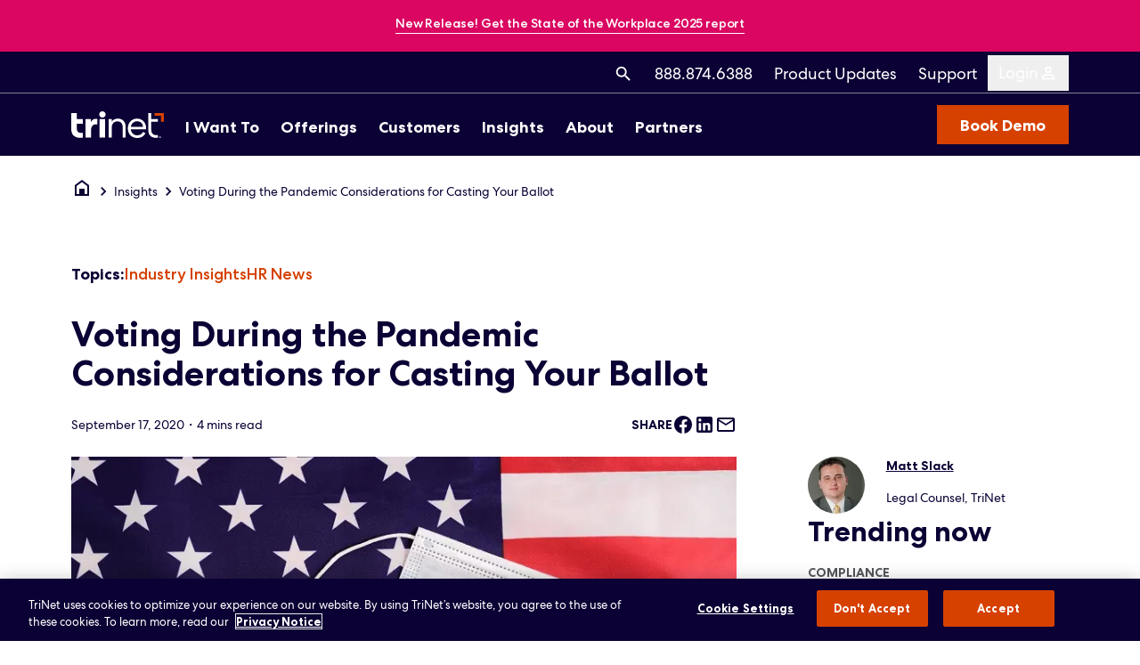

--- FILE ---
content_type: text/html; charset=UTF-8
request_url: https://www.trinet.com/insights/voting-during-the-pandemic-considerations-for-casting-your-ballot
body_size: 40513
content:
<!DOCTYPE html><html lang="en"> <head><meta charset="utf-8"><link rel="icon" type="image/svg+xml" href="/favicon.svg"><meta name="viewport" content="width=device-width"><link rel="sitemap" href="/sitemap-index.xml"><!-- OneTrust Cookies Consent Notice start for trinet.com --><link rel="preconnect" href="https://cdn.cookielaw.org"><link rel="preconnect" href="https://geolocation.onetrust.com"><script defer type="text/javascript" src="https://cdn.cookielaw.org/consent/a6243bc1-c506-418b-8b60-4ca2a9f5e97e/OtAutoBlock.js" class="optanon-category-C0004"></script><script defer src="https://cdn.cookielaw.org/scripttemplates/otSDKStub.js" type="text/javascript" charset="UTF-8" data-domain-script="a6243bc1-c506-418b-8b60-4ca2a9f5e97e"></script><script type="text/javascript" defer>
  function OptanonWrapper() {}
</script><!-- OneTrust Cookies Consent Notice end for trinet.com --><script src="https://cdn.optimizely.com/js/30050670980.js"></script> <script type="module" src="/_astro/optimizely.astro_astro_type_script_index_0_lang.C_efQCGI.js"></script><script type="module" src="/_astro/qualified-chat.astro_astro_type_script_index_0_lang.COqcS9tk.js"></script><script type="module" src="/_astro/gtm-head.astro_astro_type_script_index_0_lang.Bmvv1D6L.js"></script><script type="text/javascript" src="https://cdn.bizible.com/scripts/bizible.js" async defer></script><meta name="p:domain_verify" content="0f27ea3660120572bc58309262b491d5"><script type="text/javascript" src="https://d.oracleinfinity.io/infy/acs/account/e2767de829b3457db634985fce617b96/js/trinet/odc.js"></script> <script type="module" src="/_astro/oracle-unity.astro_astro_type_script_index_0_lang.P3Yso0BL.js"></script><script src="//cdn.bc0a.com/autopilot/f00000000318081/autopilot_sdk.js"></script><script>
  var _elqQ = _elqQ || [];

  _elqQ.push(['elqSetSiteId', '1487871083']);
  _elqQ.push(['elqUseFirstPartyCookie', 'tracking.trinet.com']);
  _elqQ.push(['elqTrackPageView']);

  (function () {
    function async_load() {
      var s = document.createElement('script');

      s.type = 'text/javascript';
      s.async = true;
      s.src = 'https://img.en25.com/i/elqCfg.min.js';

      var x = document.getElementsByTagName('script')[0];

      x.parentNode.insertBefore(s, x);
    }

    if (window.addEventListener)
      window.addEventListener('DOMContentLoaded', async_load, false);
    else if (window.attachEvent) window.attachEvent('onload', async_load);
  })();
</script><script type="text/javascript">
  (function (c, l, a, r, i, t, y) {
    c[a] =
      c[a] ||
      function () {
        (c[a].q = c[a].q || []).push(arguments);
      };
    t = l.createElement(r);
    t.async = 1;
    t.src = 'https://www.clarity.ms/tag/' + i;
    y = l.getElementsByTagName(r)[0];
    y.parentNode.insertBefore(t, y);
  })(window, document, 'clarity', 'script', 'tc8m9v55nq');
</script><script type="text/javascript">
  !(function (w, d) {
    if (!w.rdt) {
      var p = (w.rdt = function () {
        p.sendEvent
          ? p.sendEvent.apply(p, arguments)
          : p.callQueue.push(arguments);
      });
      p.callQueue = [];
      var t = d.createElement('script');
      ((t.src = 'https://www.redditstatic.com/ads/pixel.js'), (t.async = !0));
      var s = d.getElementsByTagName('script')[0];
      s.parentNode.insertBefore(t, s);
    }
  })(window, document);
  rdt('init', 'a2_ht97iyxrnrej');
  rdt('track', 'PageVisit');
</script><meta class="swiftype" name="website_section" data-type="string" content="Insights"><meta class="swiftype" name="insight_topic" data-type="string" content="Industry Insights"><meta class="swiftype" name="insight_topic" data-type="string" content="HR News"><meta class="swiftype" name="pubdate" data-type="string"><meta name="ahrefs-site-verification" content="e614467ae884ed76cd41608852de6f2b40dd00b97a6465f9ea0ba30a234264e0"><meta name="google-site-verification" content="kQRUfOKhl96JY-cXoOY3a7ctSGvKrEObon9QsqbpNC4"><title>Voting During the Pandemic | Casting Your Ballot Considerations</title><link rel="canonical" href="https://www.trinet.com/insights/voting-during-the-pandemic-considerations-for-casting-your-ballot"><meta name="description" content="With U.S. presidential elections just a few weeks away, the way the American public votes is also going to change. Find out how to cast votes safely."><meta name="robots" content="index, follow"><meta property="og:title" content="Voting During the Pandemic | Casting Your Ballot Considerations"><meta property="og:type" content="website"><meta property="og:image" content="https://images.contentstack.io/v3/assets/blt9ccc5b591c9e2640/bltd13b61fb31a96070/64224eac6f5dc30fb7648fe8/default-meta.png?quality=&width=1200&disable=upscale&format=png"><meta property="og:url" content="https://www.trinet.com/insights/voting-during-the-pandemic-considerations-for-casting-your-ballot"><meta property="og:description" content="With U.S. presidential elections just a few weeks away, the way the American public votes is also going to change. Find out how to cast votes safely."><meta property="og:image:url" content="https://images.contentstack.io/v3/assets/blt9ccc5b591c9e2640/bltd13b61fb31a96070/64224eac6f5dc30fb7648fe8/default-meta.png?quality=&width=1200&disable=upscale&format=png"><meta name="twitter:card" content="summary_large_image"><meta name="twitter:title" content="Voting During the Pandemic | Casting Your Ballot Considerations"><meta name="twitter:image" content="https://images.contentstack.io/v3/assets/blt9ccc5b591c9e2640/bltd13b61fb31a96070/64224eac6f5dc30fb7648fe8/default-meta.png?quality=&#38;width=1200&#38;disable=upscale&#38;format=png"><meta name="twitter:description" content="With U.S. presidential elections just a few weeks away, the way the American public votes is also going to change. Find out how to cast votes safely."><script type="module" src="/_astro/default.astro_astro_type_script_index_0_lang.DbhMMhal.js"></script><script type="module" src="/_astro/globals.astro_astro_type_script_index_0_lang.mQSAVV8h.js"></script><link rel="stylesheet" href="/_astro/index.Duttexai.css">
<style>.link-item[data-v-accf002a]:focus{outline:none}.link-item[data-v-accf002a]:focus:before{position:absolute;content:"";display:block;inset:-4px -8px;border:1px solid;--tw-border-opacity: 1;border-color:rgb(10 98 230 / var(--tw-border-opacity, 1));border-radius:4px;pointer-events:none}footer a:not(:hover){border:none}footer .second-column.css-columns{-moz-column-count:2;column-count:2;-webkit-column-count:2;-moz-column-gap:24px;column-gap:24px}@media (min-width: 640px){footer .second-column.css-columns{-moz-column-count:3;column-count:3;-webkit-column-count:3}}@media (min-width: 1024px){footer .second-column.css-columns{-moz-column-count:4;column-count:4;-webkit-column-count:4}}footer .second-column.css-columns .group{-moz-column-break-inside:avoid;break-inside:avoid;-webkit-column-break-inside:avoid}.information-banner .info-link[data-v-388c0187]:focus-within{position:relative;display:block!important}.information-banner .info-link[data-v-388c0187]:focus-within:before{position:absolute;top:50%;left:50%;transform:translate(-50%,-50%);content:"";display:block;width:100%;height:120%;border:1px solid;--tw-border-opacity: 1;border-color:rgb(10 98 230 / var(--tw-border-opacity, 1));border-radius:5px;pointer-events:none}.information-banner .info-link[data-v-388c0187]:focus-within a:focus:before{display:none}.safari-helper{height:64px;width:100%;display:none}.ios-device .safari-helper{display:block}#js-login-modal[data-astro-cid-2as6wggi]{transform:translate(-168px)}@media (min-width: 1130px){#js-login-modal[data-astro-cid-2as6wggi]{transform:translate(-128px)}}@media (min-width: 1280px) and (max-width: 1360px){#js-login-modal[data-astro-cid-2as6wggi]{transform:translate(-152px)}}@media (min-width: 1530px) and (max-width: 1570px){#js-login-modal[data-astro-cid-2as6wggi]{transform:translate(-152px)}}.main-items[data-astro-cid-cskr57uc][aria-expanded=true]{color:#ff9e79}@media (min-width: 1024px){.main-items[data-astro-cid-cskr57uc][aria-expanded=true]:after{content:"";position:absolute;display:block;bottom:0;left:50%;transform:translate(-50%);width:0;height:0;border-left:15px solid transparent;border-right:15px solid transparent;border-bottom:15px solid white}}.menu-active[data-astro-cid-jlyxcnyj] .copy[data-astro-cid-jlyxcnyj]{--tw-border-opacity: 1;border-bottom-color:rgb(214 65 0 / var(--tw-border-opacity, 1))}.skiplink[data-astro-cid-jlyxcnyj]{position:fixed;transform:translate(-105%);background-color:#fff;z-index:999;left:0;top:0;padding:20px;font-size:1.25rem}.skiplink[data-astro-cid-jlyxcnyj]:focus{transform:translate(0)}
</style>
<link rel="stylesheet" href="/_astro/_insight_.U0Rgw3_t.css">
<style>.agnostic-card .image-wrapper.panoramic[data-v-2bb4c98f]{aspect-ratio:16 / 9}.agnostic-card .image-wrapper.square[data-v-2bb4c98f]{aspect-ratio:1 / 1}.agnostic-card .image-wrapper.squeezed[data-v-2bb4c98f]{display:block;width:101%;height:95px}@media (min-width: 1280px){.agnostic-card .image-wrapper.squeezed[data-v-2bb4c98f]{height:124px}}
.anime-arrow-curved-down-left path{stroke-dasharray:666;stroke-dashoffset:666}@media (prefers-reduced-motion: reduce){.anime-arrow-curved-down-left path{stroke-dashoffset:0}}.anime-arrow-curved-down-left.anime-start path{animation:dash-arrow 1.75s ease-in-out;animation-iteration-count:1;animation-fill-mode:forwards}@keyframes dash-arrow{0%{stroke-dashoffset:666}to{stroke-dashoffset:0}}.anime-arrow-curved-down path{stroke-dasharray:666;stroke-dashoffset:666}@media (prefers-reduced-motion: reduce){.anime-arrow-curved-down path{stroke-dashoffset:0}}.anime-arrow-curved-down.anime-start path{animation:dash-arrow-cd 1.75s ease-in-out;animation-iteration-count:1;animation-fill-mode:forwards}@keyframes dash-arrow-cd{0%{stroke-dashoffset:666}to{stroke-dashoffset:0}}.anime-arrow-down path{stroke-dasharray:666;stroke-dashoffset:666}@media (prefers-reduced-motion: reduce){.anime-arrow-down path{stroke-dashoffset:0}}.anime-arrow-down.anime-start path{animation:dash-arrow-down 1.75s ease-in-out;animation-iteration-count:1;animation-fill-mode:forwards}@keyframes dash-arrow-down{0%{stroke-dashoffset:666}to{stroke-dashoffset:0}}.anime-arrow-loop-left path{stroke-dasharray:666;stroke-dashoffset:666}@media (prefers-reduced-motion: reduce){.anime-arrow-loop-left path{stroke-dashoffset:0}}.anime-arrow-loop-left.anime-start path{animation:dash-arrow-ll 1.75s ease-in-out;animation-iteration-count:1;animation-fill-mode:forwards}@keyframes dash-arrow-ll{0%{stroke-dashoffset:666}to{stroke-dashoffset:0}}.anime-percent path{stroke-dasharray:500;stroke-dashoffset:500}@media (prefers-reduced-motion: reduce){.anime-percent path{stroke-dashoffset:0}}.anime-percent.anime-start path{animation:dash-percent 1.75s ease-in-out;animation-iteration-count:1;animation-fill-mode:forwards}@keyframes dash-percent{0%{stroke-dashoffset:500}to{stroke-dashoffset:0}}.anime-dollar path{stroke-dasharray:500;stroke-dashoffset:500}@media (prefers-reduced-motion: reduce){.anime-dollar path{stroke-dashoffset:0}}.anime-dollar.anime-start path{animation:dash-dollar 1.75s ease-in-out;animation-iteration-count:1;animation-fill-mode:forwards}@keyframes dash-dollar{0%{stroke-dashoffset:500}to{stroke-dashoffset:0}}
</style>
<link rel="stylesheet" href="/_astro/_insight_.CwkSNYGo.css">
<link rel="stylesheet" href="/_astro/index.puWXtYtQ.css">
<style>.embedded-iframe[data-v-f43c9026]{display:block;aspect-ratio:16/9}.player-button[data-v-f43c9026]{box-shadow:0 6.98649px 13.97297px #e1470033}.player-button[data-v-f43c9026]:after{content:"";display:block;border-top:10px solid transparent;border-bottom:10px solid transparent;border-left:15px solid white;position:absolute;top:50%;left:52%;transform:translate(-50%,-50%);filter:drop-shadow(0px 6.986486434936523px 13.972972869873047px rgba(255,87,69,.2))}@media (min-width: 640px){.player-button[data-v-f43c9026]:after{border-top:20px solid transparent;border-bottom:20px solid transparent;border-left:25px solid white}}
.typo-body span a{font-weight:700}.typo-body.span span span,.typo-body.span-bold span span{color:var(--62f7fca7)!important}.typo-body.link-color a{color:var(--bc7975d2)!important}.typo-body .accent{color:var(--62f7fca7)!important}.typo-body.span-bold span span,.typo-body span.span-bold{font-weight:700}.typo-body a{color:inherit;border-bottom:1px solid;padding-bottom:2px;text-decoration:none;background-image:linear-gradient(currentColor,currentColor);background-position:0% calc(100% + 1px);background-repeat:no-repeat;background-size:0% 2px;transition:background-size .3s ease-in-out}.typo-body a:hover{background-size:100% 2px}.typo-body a:focus{background-size:100% 2px}.typo-body a.tw-au-fat{background-size:0% 3px}.typo-body a.tw-au-fat:hover{background-size:100% 3px}.typo-body a.tw-au-fat:focus{background-size:100% 3px}@media (max-width: 1023px){.cta-underline-target.typo-body a:hover{background-size:0% 2px}.cta-underline-target.typo-body a.tw-au-fat:hover{background-size:0% 3px}}.typo-body p{margin-bottom:1em}.typo-body p:last-child{margin-bottom:0}.typo-body ul{--proportion-eight: 1.125;list-style:none;margin-bottom:1em}.typo-body ul:last-child{margin-bottom:0}.typo-body ul li{position:relative;padding-left:calc((1em / 2 * var(--proportion-eight)) * 2);padding-bottom:.5em}.typo-body ul li:last-child{padding-bottom:0}.typo-body ul li:before{content:"";width:.25em;height:.25em;border-radius:1em;position:absolute;top:.5em;left:0;transform:translateY(-50%);background-color:currentColor}.typo-body ul ul{padding-top:1em}.typo-body ol{--proportion-eight: 2.223;list-style:none;counter-reset:cupcake;margin-bottom:1em}.typo-body ol:last-child{margin-bottom:0}.typo-body ol li{position:relative;padding-left:calc((1em / 5 * var(--proportion-eight)) * 5);counter-increment:cupcake;padding-bottom:1em}.typo-body ol li:last-child{padding-bottom:0}.typo-body ol li:before{width:calc((1em / 5 * var(--proportion-eight)) * 5);content:counter(cupcake) ".";position:absolute;top:0;left:0;padding-right:calc((1em / 5 * var(--proportion-eight)));text-align:right;display:block}.typo-body ol ol{margin-left:calc((1em / 5 * var(--proportion-eight)) * -3);padding-top:1em}.typo-body .footnote{font-size:14px;font-weight:400;line-height:20px}.typo-body iframe{aspect-ratio:16/9;width:100%;height:auto;max-width:888px;margin:0 auto}
.call-to-action-link{position:relative}.call-to-action-link.white-underline-always{border-bottom:white 1px solid}.call-to-action-link:not(.white-underline-always).navy-underline-always{border-bottom:#0b0134 1px solid}.call-to-action-link:focus{outline:none}.call-to-action-link:focus:before{position:absolute;top:-20%;left:-12.5%;content:"";display:block;width:125%;height:140%;border:1px solid;--tw-border-opacity: 1;border-color:rgb(10 98 230 / var(--tw-border-opacity, 1));border-radius:5px}.call-to-action-link .mui-icon-tn.adaptive-size>.material-design-icon__svg{bottom:-.145em}.call-to-action-link .mui-icon-chevronRight .material-design-icon__svg.material-design-icon__svg.material-design-icon__svg{bottom:-.2em}.hide-underline[data-v-1843ea0f]{border-bottom:none!important}
.accordion-steps-wysiwyg a{padding-bottom:2px;text-decoration:none;background-image:linear-gradient(currentColor,currentColor);background-position:0% calc(100% + 1px);background-repeat:no-repeat;background-size:0% 2px;transition:background-size .3s ease-in-out}.accordion-steps-wysiwyg a:hover{background-size:100% 2px}.accordion-steps-wysiwyg a:focus{background-size:100% 2px}.accordion-steps-wysiwyg a.tw-au-fat{background-size:0% 3px}.accordion-steps-wysiwyg a.tw-au-fat:hover{background-size:100% 3px}.accordion-steps-wysiwyg a.tw-au-fat:focus{background-size:100% 3px}@media (max-width: 1023px){.cta-underline-target.accordion-steps-wysiwyg a:hover{background-size:0% 2px}.cta-underline-target.accordion-steps-wysiwyg a.tw-au-fat:hover{background-size:0% 3px}}.accordion-steps-wysiwyg a{font-weight:700;overflow-wrap:break-word;color:inherit;text-decoration:none;padding-bottom:2px}.accordion-steps-wysiwyg img{height:auto;max-width:100%}.custom-scrollbar[data-v-bb44e108]::-webkit-scrollbar{width:8px}.custom-scrollbar[data-v-bb44e108]::-webkit-scrollbar-track{background:#f1f1f1;border-radius:4px}.custom-scrollbar[data-v-bb44e108]::-webkit-scrollbar-thumb{background:#888;border-radius:4px}.custom-scrollbar[data-v-bb44e108]::-webkit-scrollbar-thumb:hover{background:#555}.custom-scrollbar[data-v-bb44e108]{scrollbar-width:thin;scrollbar-color:#888 #f1f1f1}
.roi-bg-hack[data-v-398e2113]{background-color:var(--04e44c98);position:relative;z-index:1}.roi-bg-hack[data-v-398e2113]:before{background-color:var(--04e44c98);content:"";position:absolute;z-index:-1;top:-50vh;bottom:0;width:200vw;left:-50vw}@media (min-width: 1024px){.roi-bg-hack[data-v-398e2113]:before{bottom:-50vh;width:100vw;left:100%;transform:translate(-100%)}}@media (min-width: 768px){.custom-decorator-sizing[data-v-a2dcb0da] span span{font-size:2.5rem;line-height:2.75rem}}
.input-text__floating-label[data-v-ddf3917b]{position:absolute;top:32px;left:0;transform-origin:top left;white-space:nowrap;transition:.3s ease all;font-size:1.125rem;line-height:1.625rem;font-weight:400}@media (max-width: 1023px){.input-text__floating-label.long-label[data-v-ddf3917b]{top:6px;white-space:normal!important;overflow-wrap:normal;word-wrap:normal;max-width:100%!important;min-height:32px;padding-bottom:16px}@media screen and (max-width: 300px){.input-text__floating-label.long-label[data-v-ddf3917b]{top:-24px}}}.input-text__floating-label.long-label.focused[data-v-ddf3917b]{top:-24px;font-size:.875rem;line-height:1.25rem;white-space:normal;overflow-wrap:normal;word-wrap:normal;padding-bottom:8px;min-height:32px;z-index:1}.input-text__floating-label.focused[data-v-ddf3917b]{top:0;font-size:.875rem;line-height:1.25rem}.input-text__input[data-v-ddf3917b]{font-size:1.125rem;line-height:1.625rem;font-weight:400;padding:8px 0;border:0;border-bottom:1px solid;--tw-border-opacity: 1;border-color:rgb(11 1 52 / var(--tw-border-opacity, 1));--tw-text-opacity: 1;color:rgb(11 1 52 / var(--tw-text-opacity, 1));transition:.2s ease all}.input-text__input[data-v-ddf3917b]:focus{outline:0}.input-text__input[data-v-ddf3917b]{border-bottom-left-radius:0;border-bottom-right-radius:0}.input-text[data-v-ddf3917b]{position:relative;padding-top:24px;outline-offset:8px;outline:1px solid transparent;transition:.2s ease all}.input-text[data-v-ddf3917b]:focus-within{outline:1px solid;outline-color:#0a62e6;outline-offset:8px}.input-text.light-theme .input-text__floating-label[data-v-ddf3917b]{--tw-text-opacity: 1;color:rgb(255 255 255 / var(--tw-text-opacity, 1))}.input-text.light-theme .input-text__input[data-v-ddf3917b]{--tw-border-opacity: 1;border-color:rgb(255 255 255 / var(--tw-border-opacity, 1));--tw-text-opacity: 1;color:rgb(255 255 255 / var(--tw-text-opacity, 1))}.input-text.error .input-text__floating-label[data-v-ddf3917b]{--tw-text-opacity: 1;color:rgb(224 16 33 / var(--tw-text-opacity, 1))}.input-text.error .input-text__input[data-v-ddf3917b]{--tw-text-opacity: 1;color:rgb(224 16 33 / var(--tw-text-opacity, 1));--tw-border-opacity: 1;border-color:rgb(224 16 33 / var(--tw-border-opacity, 1))}.input-text.error.light-theme .input-text__floating-label[data-v-ddf3917b]{--tw-text-opacity: 1;color:rgb(249 226 133 / var(--tw-text-opacity, 1))}.input-text.error.light-theme .input-text__input[data-v-ddf3917b]{--tw-text-opacity: 1;color:rgb(249 226 133 / var(--tw-text-opacity, 1));--tw-border-opacity: 1;border-color:rgb(249 226 133 / var(--tw-border-opacity, 1))}.input-text.disabled[data-v-ddf3917b]{cursor:not-allowed}.input-text.disabled .input-text__floating-label[data-v-ddf3917b]{--tw-text-opacity: 1;color:rgb(84 86 90 / var(--tw-text-opacity, 1));cursor:not-allowed}.input-text.disabled .input-text__input[data-v-ddf3917b]{cursor:not-allowed;--tw-text-opacity: 1;color:rgb(84 86 90 / var(--tw-text-opacity, 1));--tw-border-opacity: 1;border-color:rgb(84 86 90 / var(--tw-border-opacity, 1))}
.input-text__floating-label[data-v-02c9aa72]{position:absolute;top:32px;left:0;overflow:hidden;text-overflow:ellipsis;transform-origin:top left;white-space:nowrap;transition:.3s ease all;font-size:1.125rem;line-height:1.625rem;font-weight:400}.input-text__floating-label.focused[data-v-02c9aa72]{top:0;font-size:.875rem;line-height:1.25rem}.input-text__input[data-v-02c9aa72]{font-size:1.125rem;line-height:1.625rem;font-weight:400;padding:8px 0;border:0;border-bottom:1px solid;--tw-border-opacity: 1;border-color:rgb(11 1 52 / var(--tw-border-opacity, 1));--tw-text-opacity: 1;color:rgb(11 1 52 / var(--tw-text-opacity, 1));transition:.2s ease all}.input-text__input[data-v-02c9aa72]:focus{outline:0}.input-text__input[data-v-02c9aa72]{border-bottom-left-radius:0;border-bottom-right-radius:0}.input-text[data-v-02c9aa72]{position:relative;padding-top:24px;transition:.2s ease all}.input-text[data-v-02c9aa72]:before{content:"";display:block;width:calc(100% + 16px);height:calc(100% + 16px);position:absolute;top:-8px;left:-8px;border:1px solid;--tw-border-opacity: 1;border-color:rgb(10 98 230 / var(--tw-border-opacity, 1));opacity:0;transition:.3s ease all;z-index:-1}.input-text[data-v-02c9aa72]:focus-within:before{opacity:1}.input-text.light-theme .input-text__floating-label[data-v-02c9aa72]{--tw-text-opacity: 1;color:rgb(255 255 255 / var(--tw-text-opacity, 1))}.input-text.light-theme .input-text__input[data-v-02c9aa72]{--tw-border-opacity: 1;border-color:rgb(255 255 255 / var(--tw-border-opacity, 1));--tw-text-opacity: 1;color:rgb(255 255 255 / var(--tw-text-opacity, 1))}.input-text.error .input-text__floating-label[data-v-02c9aa72]{--tw-text-opacity: 1;color:rgb(224 16 33 / var(--tw-text-opacity, 1))}.input-text.error .input-text__input[data-v-02c9aa72]{--tw-text-opacity: 1;color:rgb(224 16 33 / var(--tw-text-opacity, 1));--tw-border-opacity: 1;border-color:rgb(224 16 33 / var(--tw-border-opacity, 1))}.input-text.error.light-theme .input-text__floating-label[data-v-02c9aa72]{--tw-text-opacity: 1;color:rgb(249 226 133 / var(--tw-text-opacity, 1))}.input-text.error.light-theme .input-text__input[data-v-02c9aa72]{--tw-text-opacity: 1;color:rgb(249 226 133 / var(--tw-text-opacity, 1));--tw-border-opacity: 1;border-color:rgb(249 226 133 / var(--tw-border-opacity, 1))}.input-text.disabled[data-v-02c9aa72]{cursor:not-allowed}.input-text.disabled .input-text__floating-label[data-v-02c9aa72]{--tw-text-opacity: 1;color:rgb(84 86 90 / var(--tw-text-opacity, 1));cursor:not-allowed}.input-text.disabled .input-text__input[data-v-02c9aa72]{cursor:not-allowed;--tw-text-opacity: 1;color:rgb(84 86 90 / var(--tw-text-opacity, 1));--tw-border-opacity: 1;border-color:rgb(84 86 90 / var(--tw-border-opacity, 1))}
.input-select__select[data-v-1090e0fc]{width:100%;background-color:transparent;font-size:1.125rem;line-height:1.625rem;font-weight:400;--tw-text-opacity: 1;color:rgb(11 1 52 / var(--tw-text-opacity, 1));transition:.2s ease all}.input-select__select.default[data-v-1090e0fc]{padding:8px 0;border:0;border-bottom:1px solid}.input-select__select[data-v-1090e0fc]{border-bottom-left-radius:0;border-bottom-right-radius:0;white-space:normal;-webkit-appearance:none;-moz-appearance:none;appearance:none;background:url("data:image/svg+xml;utf8,<svg xmlns='http://www.w3.org/2000/svg' width='800' height='800'><path d='M325.607,79.393c-5.857-5.857-15.355-5.858-21.213,0.001l-139.39,139.393L25.607,79.393c-5.857-5.857-15.355-5.858-21.213,0.001c-5.858,5.858-5.858,15.355,0,21.213l150.004,150c2.813,2.813,6.628,4.393,10.606,4.393s7.794-1.581,10.606-4.394l149.996-150C331.465,94.749,331.465,85.251,325.607,79.393z'/></svg>") no-repeat;background-size:20px;background-position:top 18px right -10px;background-repeat:no-repeat}.input-select__select.boxed[data-v-1090e0fc]{padding:8px 16px;border:1px solid;background-position:top 18px right 8px}.input-select__select[data-v-1090e0fc]:focus{outline:0}.input-select__select.error[data-v-1090e0fc]{--tw-border-opacity: 1;border-color:rgb(224 16 33 / var(--tw-border-opacity, 1))}.input-select[data-v-1090e0fc]{--tw-border-opacity: 1;border-color:rgb(11 1 52 / var(--tw-border-opacity, 1));outline:1px solid transparent;transition:.2s ease all;padding-top:24px}.input-select[data-v-1090e0fc]:focus-within{outline:1px solid;outline-offset:8px;outline-color:#0a62e6}.input-select.error .input-select__select[data-v-1090e0fc]{--tw-text-opacity: 1;color:rgb(224 16 33 / var(--tw-text-opacity, 1));--tw-border-opacity: 1;border-color:rgb(224 16 33 / var(--tw-border-opacity, 1))}.input-select.error.light-theme .input-text__floating-label[data-v-1090e0fc]{--tw-text-opacity: 1;color:rgb(249 226 133 / var(--tw-text-opacity, 1))}.input-select.error.light-theme .input-text__input[data-v-1090e0fc]{--tw-text-opacity: 1;color:rgb(249 226 133 / var(--tw-text-opacity, 1));--tw-border-opacity: 1;border-color:rgb(249 226 133 / var(--tw-border-opacity, 1))}.input-select.disabled[data-v-1090e0fc]{cursor:not-allowed}.input-select.disabled .input-select__select[data-v-1090e0fc]{cursor:not-allowed;--tw-text-opacity: 1;color:rgb(121 125 130 / var(--tw-text-opacity, 1));--tw-border-opacity: 1;border-color:rgb(121 125 130 / var(--tw-border-opacity, 1))}
.input-number__floating-label[data-v-e1822e2d]{position:absolute;top:32px;left:0;overflow:hidden;text-overflow:ellipsis;transform-origin:top left;white-space:nowrap;transition:.3s ease all;font-size:1.125rem;line-height:1.625rem;font-weight:400}.input-number__floating-label.focused[data-v-e1822e2d]{top:0;font-size:.875rem;line-height:1.25rem}.input-number.focused .add-prefix[data-v-e1822e2d]{position:relative}.input-number.focused .add-prefix[data-v-e1822e2d]:after{content:"$";display:block;position:absolute;top:50%;left:0;transform:translateY(-52.5%);font-size:16px}.input-number.focused .add-prefix input[data-v-e1822e2d]{padding-left:10px}.input-number__input[data-v-e1822e2d]{font-size:1.125rem;line-height:1.625rem;font-weight:400;padding:8px 0;border:0;border-bottom:1px solid;--tw-border-opacity: 1;border-color:rgb(11 1 52 / var(--tw-border-opacity, 1));--tw-text-opacity: 1;color:rgb(11 1 52 / var(--tw-text-opacity, 1))}.input-number__input[data-v-e1822e2d]:focus{outline:0}.input-number__input[data-v-e1822e2d]{border-bottom-left-radius:0;border-bottom-right-radius:0}.input-number[data-v-e1822e2d]{position:relative;padding-top:24px;outline-offset:8px;outline:1px solid transparent;transition:.2s ease all}.input-number[data-v-e1822e2d]:focus-within{outline:1px solid;outline-color:#0a62e6;outline-offset:8px}.input-number.error .input-number__floating-label[data-v-e1822e2d]{--tw-text-opacity: 1;color:rgb(224 16 33 / var(--tw-text-opacity, 1))}.input-number.error .input-number__input[data-v-e1822e2d]{--tw-text-opacity: 1;color:rgb(224 16 33 / var(--tw-text-opacity, 1));--tw-border-opacity: 1;border-color:rgb(224 16 33 / var(--tw-border-opacity, 1))}.input-number.error.light-theme .input-text__floating-label[data-v-e1822e2d]{--tw-text-opacity: 1;color:rgb(249 226 133 / var(--tw-text-opacity, 1))}.input-number.error.light-theme .input-text__input[data-v-e1822e2d]{--tw-text-opacity: 1;color:rgb(249 226 133 / var(--tw-text-opacity, 1));--tw-border-opacity: 1;border-color:rgb(249 226 133 / var(--tw-border-opacity, 1))}.input-number.disabled[data-v-e1822e2d]{cursor:not-allowed}.input-number.disabled .input-number__floating-label[data-v-e1822e2d]{--tw-text-opacity: 1;color:rgb(121 125 130 / var(--tw-text-opacity, 1));cursor:not-allowed}.input-number.disabled .input-number__input[data-v-e1822e2d]{cursor:not-allowed;--tw-text-opacity: 1;color:rgb(121 125 130 / var(--tw-text-opacity, 1));--tw-border-opacity: 1;border-color:rgb(121 125 130 / var(--tw-border-opacity, 1))}.no-arrows[data-v-e1822e2d] input[type=number]::-webkit-inner-spin-button,.no-arrows[data-v-e1822e2d] input[type=number]::-webkit-outer-spin-button{-webkit-appearance:none;margin:0}
.input-checkbox__input[data-v-d158aa0e]{opacity:0;width:0}.input-checkbox__input:checked~.input-checkbox__label[data-v-d158aa0e]:after{opacity:1}.input-checkbox__input:checked~.input-checkbox__label[data-v-d158aa0e]:before{--tw-bg-opacity: 1;background-color:rgb(11 1 52 / var(--tw-bg-opacity, 1))}.input-checkbox__input:focus+.input-checkbox__label[data-v-d158aa0e]{border:8px solid transparent;outline:1px solid;outline-color:#0a62e6}.input-checkbox__input:indeterminate~.input-checkbox__label[data-v-d158aa0e]:before{--tw-bg-opacity: 1;background-color:rgb(11 1 52 / var(--tw-bg-opacity, 1))}.input-checkbox__input:indeterminate~.input-checkbox__label[data-v-d158aa0e]:after{top:2px;left:4px;width:10px;height:10px;border:solid #fff;border-width:0 0 2px 0;transform:none;opacity:1}.input-checkbox__label[data-v-d158aa0e]{border:8px solid transparent;outline:1px solid transparent;transition:.2s ease all;position:relative;--tw-text-opacity: 1;color:rgb(11 1 52 / var(--tw-text-opacity, 1));padding-left:28px;cursor:pointer}.input-checkbox__label[data-v-d158aa0e]:before{content:"";position:absolute;top:2px;left:0;width:18px;height:18px;border:2px solid;--tw-border-opacity: 1;border-color:rgb(11 1 52 / var(--tw-border-opacity, 1));border-radius:3px;transition:.2s background-color ease}.input-checkbox__label[data-v-d158aa0e]:after{content:"";position:absolute;top:4px;left:6px;width:6px;height:10px;border:solid #fff;border-width:0 2px 2px 0;transform:rotate(45deg);opacity:0;transition:.2s opacity ease}.input-checkbox[data-v-d158aa0e]{display:inline-block}.input-checkbox.light-theme .input-checkbox__input:checked~.input-checkbox__label[data-v-d158aa0e]:before{--tw-bg-opacity: 1;background-color:rgb(255 255 255 / var(--tw-bg-opacity, 1))}.input-checkbox.light-theme .input-checkbox__input:checked~.input-checkbox__label[data-v-d158aa0e]:after{--tw-border-opacity: 1;border-color:rgb(11 1 52 / var(--tw-border-opacity, 1))}.input-checkbox.light-theme .input-checkbox__label[data-v-d158aa0e]{--tw-text-opacity: 1;color:rgb(255 255 255 / var(--tw-text-opacity, 1))}.input-checkbox.light-theme .input-checkbox__label[data-v-d158aa0e]:before{--tw-border-opacity: 1;border-color:rgb(255 255 255 / var(--tw-border-opacity, 1))}.input-checkbox.error .input-checkbox__input:checked~.input-checkbox__label[data-v-d158aa0e]:before{--tw-bg-opacity: 1;background-color:rgb(224 16 33 / var(--tw-bg-opacity, 1))}.input-checkbox.error .input-checkbox__label[data-v-d158aa0e]:before{--tw-border-opacity: 1;border-color:rgb(224 16 33 / var(--tw-border-opacity, 1))}.input-checkbox.error.light-theme .input-checkbox__input:checked~.input-checkbox__label[data-v-d158aa0e]:before{--tw-text-opacity: 1;color:rgb(249 226 133 / var(--tw-text-opacity, 1))}.input-checkbox.error.light-theme .input-checkbox__label[data-v-d158aa0e]:before{--tw-border-opacity: 1;border-color:rgb(249 226 133 / var(--tw-border-opacity, 1))}.input-checkbox.disabled .input-checkbox__input:checked~.input-checkbox__label[data-v-d158aa0e]:before{--tw-bg-opacity: 1;background-color:rgb(223 225 223 / var(--tw-bg-opacity, 1))}.input-checkbox.disabled .input-checkbox__label[data-v-d158aa0e]{cursor:not-allowed;--tw-text-opacity: 1;color:rgb(223 225 223 / var(--tw-text-opacity, 1))}.input-checkbox.disabled .input-checkbox__label[data-v-d158aa0e]:before{--tw-border-opacity: 1;border-color:rgb(223 225 223 / var(--tw-border-opacity, 1))}
</style>
<link rel="stylesheet" href="/_astro/_item_.DiQdMsO1.css">
<style>.mui-icon-tn.adaptive-size{display:inline-block;align-self:center;position:relative;height:1em;width:1em}.mui-icon-tn.adaptive-size>.material-design-icon__svg{height:100%;width:100%;position:relative;bottom:-.125em}
.mui-icon-tn.adaptive-size{display:inline-block;align-self:center;position:relative;height:1em;width:1em}.mui-icon-tn.adaptive-size>.material-design-icon__svg{height:100%;width:100%;position:relative;bottom:-.125em}
</style></head> <body class="tw-flex tw-flex-col tw-min-h-screen"> <script type="module" src="/_astro/default.astro_astro_type_script_index_1_lang.CTeRbDoQ.js"></script> <style>astro-island,astro-slot,astro-static-slot{display:contents}</style><script>(()=>{var e=async t=>{await(await t())()};(self.Astro||(self.Astro={})).load=e;window.dispatchEvent(new Event("astro:load"));})();</script><script>(()=>{var A=Object.defineProperty;var g=(i,o,a)=>o in i?A(i,o,{enumerable:!0,configurable:!0,writable:!0,value:a}):i[o]=a;var d=(i,o,a)=>g(i,typeof o!="symbol"?o+"":o,a);{let i={0:t=>m(t),1:t=>a(t),2:t=>new RegExp(t),3:t=>new Date(t),4:t=>new Map(a(t)),5:t=>new Set(a(t)),6:t=>BigInt(t),7:t=>new URL(t),8:t=>new Uint8Array(t),9:t=>new Uint16Array(t),10:t=>new Uint32Array(t),11:t=>1/0*t},o=t=>{let[l,e]=t;return l in i?i[l](e):void 0},a=t=>t.map(o),m=t=>typeof t!="object"||t===null?t:Object.fromEntries(Object.entries(t).map(([l,e])=>[l,o(e)]));class y extends HTMLElement{constructor(){super(...arguments);d(this,"Component");d(this,"hydrator");d(this,"hydrate",async()=>{var b;if(!this.hydrator||!this.isConnected)return;let e=(b=this.parentElement)==null?void 0:b.closest("astro-island[ssr]");if(e){e.addEventListener("astro:hydrate",this.hydrate,{once:!0});return}let c=this.querySelectorAll("astro-slot"),n={},h=this.querySelectorAll("template[data-astro-template]");for(let r of h){let s=r.closest(this.tagName);s!=null&&s.isSameNode(this)&&(n[r.getAttribute("data-astro-template")||"default"]=r.innerHTML,r.remove())}for(let r of c){let s=r.closest(this.tagName);s!=null&&s.isSameNode(this)&&(n[r.getAttribute("name")||"default"]=r.innerHTML)}let p;try{p=this.hasAttribute("props")?m(JSON.parse(this.getAttribute("props"))):{}}catch(r){let s=this.getAttribute("component-url")||"<unknown>",v=this.getAttribute("component-export");throw v&&(s+=` (export ${v})`),console.error(`[hydrate] Error parsing props for component ${s}`,this.getAttribute("props"),r),r}let u;await this.hydrator(this)(this.Component,p,n,{client:this.getAttribute("client")}),this.removeAttribute("ssr"),this.dispatchEvent(new CustomEvent("astro:hydrate"))});d(this,"unmount",()=>{this.isConnected||this.dispatchEvent(new CustomEvent("astro:unmount"))})}disconnectedCallback(){document.removeEventListener("astro:after-swap",this.unmount),document.addEventListener("astro:after-swap",this.unmount,{once:!0})}connectedCallback(){if(!this.hasAttribute("await-children")||document.readyState==="interactive"||document.readyState==="complete")this.childrenConnectedCallback();else{let e=()=>{document.removeEventListener("DOMContentLoaded",e),c.disconnect(),this.childrenConnectedCallback()},c=new MutationObserver(()=>{var n;((n=this.lastChild)==null?void 0:n.nodeType)===Node.COMMENT_NODE&&this.lastChild.nodeValue==="astro:end"&&(this.lastChild.remove(),e())});c.observe(this,{childList:!0}),document.addEventListener("DOMContentLoaded",e)}}async childrenConnectedCallback(){let e=this.getAttribute("before-hydration-url");e&&await import(e),this.start()}async start(){let e=JSON.parse(this.getAttribute("opts")),c=this.getAttribute("client");if(Astro[c]===void 0){window.addEventListener(`astro:${c}`,()=>this.start(),{once:!0});return}try{await Astro[c](async()=>{let n=this.getAttribute("renderer-url"),[h,{default:p}]=await Promise.all([import(this.getAttribute("component-url")),n?import(n):()=>()=>{}]),u=this.getAttribute("component-export")||"default";if(!u.includes("."))this.Component=h[u];else{this.Component=h;for(let f of u.split("."))this.Component=this.Component[f]}return this.hydrator=p,this.hydrate},e,this)}catch(n){console.error(`[astro-island] Error hydrating ${this.getAttribute("component-url")}`,n)}}attributeChangedCallback(){this.hydrate()}}d(y,"observedAttributes",["props"]),customElements.get("astro-island")||customElements.define("astro-island",y)}})();</script><astro-island uid="Z26sBNw" prefix="s8" component-url="/_astro/InformationBannerOrg.CsDDqUUY.js" component-export="default" renderer-url="/_astro/client.CiwdLYTp.js" props="{&quot;current-path&quot;:[0,&quot;/insights/voting-during-the-pandemic-considerations-for-casting-your-ballot/&quot;],&quot;copy&quot;:[0,&quot;New Release! Get the State of the Workplace 2025 report&quot;],&quot;href&quot;:[0,&quot;/resources/research/state-of-work&quot;],&quot;showNotificationBar&quot;:[0,true],&quot;urlExceptions&quot;:[1,[[0,&quot;/lp/why-trinet&quot;],[0,&quot;/broker-elite-program-terms-and-conditions&quot;],[0,&quot;/scheduledemo&quot;],[0,&quot;/schedulehr-consult&quot;],[0,&quot;/insights/topic/culture&quot;],[0,&quot;/insights/hr-outsourcing-companies&quot;],[0,&quot;/resources/tools/hr-solution-assessment&quot;],[0,&quot;/spread-the-word-nsbws&quot;],[0,&quot;/ladyfest&quot;],[0,&quot;/support&quot;],[0,&quot;/support/&quot;],[0,&quot;/login&quot;],[0,&quot;/login/&quot;],[0,&quot;/ams2025&quot;],[0,&quot;/amssweepstakes&quot;],[0,&quot;/health-care-security-ordinance&quot;],[0,&quot;/terms-holiday-referral-rewards-promotion&quot;],[0,&quot;/terms-referrals-program&quot;],[0,&quot;/spread-the-word-modernhr2025&quot;],[0,&quot;/spread-the-word-tpfxnyc&quot;],[0,&quot;/resources/research/state-of-work&quot;],[0,&quot;/thank-you/research-report-ai-in-hr&quot;],[0,&quot;/thank-you/research-report-state-of-work&quot;],[0,&quot;/customer-resource-center/&quot;],[0,&quot;/customer-resource-center&quot;],[0,&quot;/covid-19&quot;],[0,&quot;/oe/trinet-colleague/&quot;],[0,&quot;/oe/trinet-colleague&quot;],[0,&quot;/oe/trinet-ii/&quot;],[0,&quot;/oe/trinet-ii&quot;],[0,&quot;/oe/trinet-iii-q5-bss/&quot;],[0,&quot;/oe/trinet-iii-q5-bss&quot;],[0,&quot;/oe/trinet-iii-q3-bss/&quot;],[0,&quot;/oe/trinet-iii-q3-bss&quot;],[0,&quot;/oe/trinet-ii-legacy/&quot;],[0,&quot;/oe/trinet-ii-legacy&quot;],[0,&quot;/oe/trinet-ii-net-new/&quot;],[0,&quot;/oe/trinet-ii-net-new&quot;],[0,&quot;/oe/trinet-iii-q2-bss/&quot;],[0,&quot;/oe/trinet-iii-q2-bss&quot;],[0,&quot;/oe/trinet-i/&quot;],[0,&quot;/oe/trinet-i&quot;],[0,&quot;/oe/trinet-iii-q4-bss/&quot;],[0,&quot;/oe/trinet-iii-q4-bss&quot;],[0,&quot;/oe/trinet-iv/&quot;],[0,&quot;/oe/trinet-iv&quot;],[0,&quot;/webrequest&quot;],[0,&quot;/creativerequest&quot;],[0,&quot;/webinars&quot;]]],&quot;color&quot;:[0,&quot;magenta&quot;]}" ssr client="load" opts="{&quot;name&quot;:&quot;InformationBanner&quot;,&quot;value&quot;:true}" await-children><section class="information-banner tw-text-center tw-w-full tw-pb-5 tw-pt-[14px] tw-bg-magenta" data-v-388c0187><div class="tw-container tw-text-base tw-font-medium sm:tw-leading-6 tw-leading-7 tw-tracking-[-.01em]" data-v-388c0187><div class="tw-inline-block info-link" data-v-388c0187 data-v-1843ea0f><a id="information-banner-cta" href="/resources/research/state-of-work" role="banner" class="call-to-action-link tw-text-white white-underline-always tw-animated-underline tw-text-sm" target="_self" data-loc="InformationBanner" data-v-1843ea0f><!----><span class="tw-font-medium">New Release! Get the State of the Workplace <span class="tw-whitespace-nowrap computed">2025 report </span></span><!----><!----></a></div></div></section><!--astro:end--></astro-island> <!-- Google Tag Manager (noscript) --><noscript><iframe src="https://www.googletagmanager.com/ns.html?id=GTM-TDFF4T" height="0" width="0" style="display: none; visibility: hidden"></iframe></noscript><!-- End Google Tag Manager (noscript) --><script type="text/javascript" id="fbPixel_2">
  !(function (f, b, e, v, n, t, s) {
    if (f.fbq) return;
    n = f.fbq = function () {
      n.callMethod ? n.callMethod.apply(n, arguments) : n.queue.push(arguments);
    };
    if (!f._fbq) f._fbq = n;
    n.push = n;
    n.loaded = !0;
    n.version = '2.0';
    n.queue = [];
    t = b.createElement(e);
    t.async = !0;
    t.src = v;
    s = b.getElementsByTagName(e)[0];
    s.parentNode.insertBefore(t, s);
  })(
    window,
    document,
    'script',
    'https://connect.facebook.net/en_US/fbevents.js',
  );
  fbq('dataProcessingOptions', ['LDU'], 0, 0);
  fbq('init', '367448854134974');
  fbq('track', 'PageView - old'); // This is handled in the page load event now
</script> <noscript><img height="1" width="1" style="display:none" alt="Facebook Pixel" src="https://www.facebook.com/tr?id=367448854134974&ev=PageView&noscript=1"></noscript><script>
  document.addEventListener(
    'DOMContentLoaded',
    // @ts-ignore
    () => {
      window.fbq?.('track', 'PageView');
      if (window.location.pathname.includes('-thank-you')) {
        fbq('track', 'Lead');
      }
    },
    { passive: true },
  );
</script><!-- Begin TVSquared Tracking Code --><script type="text/javascript" id="comcast_1">
  var _tvq = (window._tvq = window._tvq || []);
  (function () {
    var u =
      'https:' == document.location.protocol
        ? 'https://collector-20055.tvsquared.com/'
        : 'http://collector-20055.tvsquared.com/';
    _tvq.push(['setSiteId', 'TV-7290904545-1']);
    _tvq.push(['setTrackerUrl', u + 'tv2track.php']);
    _tvq.push([
      function () {
        this.deleteCustomVariable(5, 'page');
      },
    ]);
    _tvq.push(['trackPageView']);
    var d = document,
      g = d.createElement('script'),
      s = d.getElementsByTagName('script')[0];
    g.type = 'text/javascript';
    g.defer = true;
    g.async = true;
    g.src = u + 'tv2track.js';
    s.parentNode.insertBefore(g, s);
  })();
</script> <!-- End TVSquared Tracking Code --><script src="https://api.fouanalytics.com/api/init-2610wqqn2z802ns5kpnd.js" data-cfasync="false" async></script><script type="text/javascript" id="sirius-xm_1">
  var _lab = _lab || [];
  _lab.push('sahdle37446');
  (function () {
    var lab = document.createElement('script');
    lab.type = 'text/javascript';
    lab.async = true;
    lab.src =
      ('https:' == document.location.protocol ? 'https://app' : 'http://app') +
      '.leadsrx.com/visitor.js';
    var s = document.getElementsByTagName('script')[0];
    s.parentNode.insertBefore(lab, s);
  })();
</script> <script type="module" src="/_astro/location-observer.astro_astro_type_script_index_0_lang.BqDtF-xE.js"></script>    <a class="skiplink" href="#maincontent" data-astro-cid-jlyxcnyj>Skip to main content</a>

  <nav aria-label="Main Navigation" id="js-nav" class="tw-bg-trinet-navy tw-text-white tw-sticky tw-top-[-1px] tw-z-40 tw-pt-[1px]" data-astro-cid-jlyxcnyj><div id="js-top" class="tw-hidden tw-border-b tw-h-[46px] tw-border-white tw-border-opacity-50 tw-transition-all tw-duration-300 tw-ease-in-out lg:tw-flex tw-flex-nowrap"> <div class="tw-container tw-flex tw-justify-end tw-items-center tw-gap-2"> <ul aria-label="Secondary Navigation" role="menu" class="tw-flex tw-items-center tw-gap-2"> <li role="presentation"> <a class="tw-flex tw-items-center tw-pb-2 tw-pt-2.5 tw-h-[46px] tw-fill-trinet-navy lg:tw-px-3 lg:tw-h-10 lg:tw-min-h-min lg:tw-fill-white js-aux" href="/search" aria-label="Search, a link that redirects to the search page." role="menuitem"> <div class="tw-text-lg tw-text-current tw-font-normal typo-body lg:tw-hidden tw-mr-3" style="--62f7fca7:#D64100;--bc7975d2:currentColor;"><!--[--><span>Search</span><!--]--></div> <span class="mui-icon-tn mui-icon-magnify material-design-icon magnify-icon mui-icon-tn mui-icon-magnify" aria-hidden="true" role="img"><svg fill="currentColor" class="material-design-icon__svg" width="22" height="22" viewBox="0 0 24 24"><path d="M9.5,3A6.5,6.5 0 0,1 16,9.5C16,11.11 15.41,12.59 14.44,13.73L14.71,14H15.5L20.5,19L19,20.5L14,15.5V14.71L13.73,14.44C12.59,15.41 11.11,16 9.5,16A6.5,6.5 0 0,1 3,9.5A6.5,6.5 0 0,1 9.5,3M9.5,5C7,5 5,7 5,9.5C5,12 7,14 9.5,14C12,14 14,12 14,9.5C14,7 12,5 9.5,5Z"><!----></path></svg></span> </a> </li> <li role="presentation"> <a class="tw-flex tw-items-center tw-pb-2 tw-pt-2.5 tw-h-[46px] tw-fill-trinet-navy lg:tw-px-3 lg:tw-h-10 lg:tw-min-h-min lg:tw-fill-white js-aux" href="tel:888.874.6388" target="_blank" rel="noopener noreferrer" aria-label="888.874.6388" role="menuitem"> <div class="tw-text-lg tw-text-current tw-font-normal typo-body" style="--62f7fca7:#D64100;--bc7975d2:currentColor;"><!--[--><span>888.874.6388</span><!--]--></div> </a> </li><li role="presentation"> <a class="tw-flex tw-items-center tw-pb-2 tw-pt-2.5 tw-h-[46px] tw-fill-trinet-navy lg:tw-px-3 lg:tw-h-10 lg:tw-min-h-min lg:tw-fill-white js-aux" href="/product-updates" target="_self" aria-label="Product Updates" role="menuitem"> <div class="tw-text-lg tw-text-current tw-font-normal typo-body" style="--62f7fca7:#D64100;--bc7975d2:currentColor;"><!--[--><span>Product Updates</span><!--]--></div> </a> </li><li role="presentation"> <a class="tw-flex tw-items-center tw-pb-2 tw-pt-2.5 tw-h-[46px] tw-fill-trinet-navy lg:tw-px-3 lg:tw-h-10 lg:tw-min-h-min lg:tw-fill-white js-aux" href="/support" target="_self" aria-label="Support" role="menuitem"> <div class="tw-text-lg tw-text-current tw-font-normal typo-body" style="--62f7fca7:#D64100;--bc7975d2:currentColor;"><!--[--><span>Support</span><!--]--></div> </a> </li> <script type="module" src="/_astro/AuxiliaryLinks.astro_astro_type_script_index_0_lang.IPt-kmRo.js"></script> </ul> <div class="tw-relative tw-inline-block" id="js-login-main" data-astro-cid-2as6wggi> <button aria-label="Login Menu" class="tw-transition-colors tw-gap-2 tw-border-b-[2px] tw-border-b-transparent hover:tw-border-b-trinet-orange tw-cursor-pointer tw-flex tw-items-center tw-pb-2 tw-pt-2.5 tw-h-[46px] tw-fill-trinet-navy lg:tw-px-3 lg:tw-h-10 lg:tw-min-h-min lg:tw-fill-white" id="js-login-button" data-astro-cid-2as6wggi> <div class="tw-text-lg tw-text-current tw-font-normal typo-body" data-astro-cid-2as6wggi="true" style="--62f7fca7:#D64100;--bc7975d2:currentColor;"><!--[--><span>Login</span><!--]--></div> <span class="mui-icon-tn mui-icon-accountOutline material-design-icon account-outline-icon mui-icon-tn mui-icon-accountOutline" data-astro-cid-2as6wggi="true" aria-hidden="true" role="img"><svg fill="currentColor" class="material-design-icon__svg" width="22" height="22" viewBox="0 0 24 24"><path d="M12,4A4,4 0 0,1 16,8A4,4 0 0,1 12,12A4,4 0 0,1 8,8A4,4 0 0,1 12,4M12,6A2,2 0 0,0 10,8A2,2 0 0,0 12,10A2,2 0 0,0 14,8A2,2 0 0,0 12,6M12,13C14.67,13 20,14.33 20,17V20H4V17C4,14.33 9.33,13 12,13M12,14.9C9.03,14.9 5.9,16.36 5.9,17V18.1H18.1V17C18.1,16.36 14.97,14.9 12,14.9Z"><!----></path></svg></span> </button> <div class="tw-hidden tw-absolute tw-top-[calc(100%+6px)] tw-bg-white tw-px-6 tw-py-5 tw-z-10" id="js-login-modal" data-astro-cid-2as6wggi> <button class="tw-absolute tw-top-2 tw-right-2 tw-h-6 tw-w-6 tw-text-center tw-cursor-pointer tw-text-trinet-navy tw-text-sm" tabindex="0" id="js-login-close" aria-label="Close Login Menu" data-astro-cid-2as6wggi> <span class="mui-icon-tn adaptive-size mui-icon-close material-design-icon close-icon mui-icon-tn adaptive-size mui-icon-close" data-astro-cid-2as6wggi="true" aria-hidden="true" role="img"><svg fill="currentColor" class="material-design-icon__svg" width="24" height="24" viewBox="0 0 24 24"><path d="M19,6.41L17.59,5L12,10.59L6.41,5L5,6.41L10.59,12L5,17.59L6.41,19L12,13.41L17.59,19L19,17.59L13.41,12L19,6.41Z"><!----></path></svg></span> </button> <div class="tw-w-[280px]" data-astro-cid-2as6wggi> <div class="tw-mb-6 last:tw-mb-0"> <div class="tw-text-lg tw-text-trinet-navy tw-font-bold typo-headline tw-mb-1" style="--bdece6ba:#D64100;"><!--[--><span>TriNet PEO</span><!--]--></div> <div class="tw-text-lg tw-text-trinet-navy tw-font-normal typo-body tw-mb-1" style="--62f7fca7:#D64100;--bc7975d2:currentColor;"><!--[--><span>Login to the PEO platform</span><!--]--></div> <div class="tw-inline-block login-item" data-v-1843ea0f><a href="https://identity.trinet.com/?_gl=1*ov9grq*_ga*MTEwMTExMTEuMTc1NjM2NTg1OA..*_ga_0PW0QPDCB1*czE3NTc0MjcyMzUkbzE1JGcxJHQxNzU3NDI3MjM3JGo1OCRsMCRoMA.." aria-label="Login to TriNet PEO" class="call-to-action-link tw-text-trinet-orange tw-animated-underline tw-au-fat tw-text-lg" target="_blank" data-loc="Nav Login Dropdown" data-v-1843ea0f><!----><span class="tw-font-medium"><span class="tw-whitespace-nowrap computed">Login </span></span><span class="mui-icon-tn adaptive-size mui-icon-chevronRight tw-ml-2 tw-inline-block material-design-icon chevron-right-icon mui-icon-tn adaptive-size mui-icon-chevronRight tw-ml-2 tw-inline-block" aria-hidden="true" role="img"><svg fill="currentColor" class="material-design-icon__svg" width="24" height="24" viewBox="0 0 24 24"><path d="M8.59,16.58L13.17,12L8.59,7.41L10,6L16,12L10,18L8.59,16.58Z"><!----></path></svg></span><!----></a></div> </div><div class="tw-mb-6 last:tw-mb-0"> <div class="tw-text-lg tw-text-trinet-navy tw-font-bold typo-headline tw-mb-1" style="--bdece6ba:#D64100;"><!--[--><span>HR Platform & HR Plus</span><!--]--></div> <div class="tw-text-lg tw-text-trinet-navy tw-font-normal typo-body tw-mb-1" style="--62f7fca7:#D64100;--bc7975d2:currentColor;"><!--[--><span>Login to HR Platform, also known as TriNet Zenefits</span><!--]--></div> <div class="tw-inline-block login-item" data-v-1843ea0f><a href="https://secure.zenefits.com/accounts/login/" aria-label="Login to HR Platform &amp; HR Plus" class="call-to-action-link tw-text-trinet-orange tw-animated-underline tw-au-fat tw-text-lg" target="_blank" data-loc="Nav Login Dropdown" data-v-1843ea0f><!----><span class="tw-font-medium"><span class="tw-whitespace-nowrap computed">Login </span></span><span class="mui-icon-tn adaptive-size mui-icon-chevronRight tw-ml-2 tw-inline-block material-design-icon chevron-right-icon mui-icon-tn adaptive-size mui-icon-chevronRight tw-ml-2 tw-inline-block" aria-hidden="true" role="img"><svg fill="currentColor" class="material-design-icon__svg" width="24" height="24" viewBox="0 0 24 24"><path d="M8.59,16.58L13.17,12L8.59,7.41L10,6L16,12L10,18L8.59,16.58Z"><!----></path></svg></span><!----></a></div> </div> </div> </div> </div>  <script type="module" src="/_astro/LoginForTopBar.astro_astro_type_script_index_0_lang.BUtDAUWA.js"></script> </div> </div> <script type="module" src="/_astro/TopBar.astro_astro_type_script_index_0_lang.np7uLR39.js"></script><div class="tw-container tw-flex max-sm:tw-px-2 sm:tw-gap-2 tw-gap-1" data-astro-cid-jlyxcnyj><button class="tw-block lg:tw-hidden" id="js-hamburger" data-item-id="main" aria-expanded="false" aria-haspopup="true" aria-controls="main" aria-label="Open Menu"> <div class="tw-h-[2px] tw-bg-white tw-w-5 tw-origin-left tw-transition-transform tw-transform"></div> <div class="tw-h-[2px] tw-bg-white tw-w-5 tw-my-1 tw-transition-opacity tw-opacity-100"></div> <div class="tw-h-[2px] tw-bg-white tw-w-5 tw-origin-left tw-transition-transform tw-transform"></div> </button><a id="logoRef" href="/" aria-label="Trinet Logo" class="tw-block tw-py-[14px] lg:tw-py-5 sm:tw-pr-3 tw-pr-1.5 sm:tw-ml-3 tw-ml-2 lg:tw-ml-0"> <span class="mui-icon-tn mui-icon-homeOutline max-xs:tw-block xxs:tw-hidden material-design-icon home-variant-outline-icon mui-icon-tn mui-icon-homeOutline max-xs:tw-block xxs:tw-hidden" aria-hidden="true" role="img"><svg fill="currentColor" class="material-design-icon__svg" width="24" height="24" viewBox="0 0 24 24"><path d="M9,13H15V19H18V10L12,5.5L6,10V19H9V13M4,21V9L12,3L20,9V21H4Z"><!----></path></svg></span> <span class="xxs:tw-block tw-hidden" aria-hidden="false" aria-label="Trinet Logo" role="img"><svg class="custom-trinet-icon__svg" width="104" height="30" viewBox="0 0 432 124.6" fill="none" aria-label="Trinet Logo"><g id="specctr"><g id="Dimensions"><g><path fill="#FFFFFF" d="M132.4,36.2h25.9v86.3h-25.9V36.2z M145.3,0c-8.3,0-15,6.7-15,14.7s6.7,15,15,15s15-6.9,15-15
				S153.6,0,145.3,0z M91.6,49.9V36.2H66.4v86.3h25.9V88.4c0-17.1,7.9-27.4,22.1-27.4c2.6,0,5.3,0.3,6.6,0.7V35.6
				c-0.5-0.2-2.6-0.5-4.5-0.5C106.1,35,97,38.7,91.6,49.9L91.6,49.9z M25.9,7.8H0v75.4c0,23.8,12.9,40.7,42.3,40.7
				c4.5,0,8.6-0.3,11.6-0.9v-22.4c-2.2,0.3-4.7,0.5-7.6,0.5c-13.6,0-20.4-7.4-20.4-20.5V58.3h28V36.2h-28V7.8z M404.2,48.7V36.2
				h-30.9V7.8h-13.8v80.8c0,22.3,13.1,35.4,36.8,35.4c2.6,0,5.5-0.2,7.9-0.7V111c-1.7,0.3-4.3,0.5-6.6,0.5
				c-16.9,0-24.3-9.2-24.3-24.8v-38L404.2,48.7L404.2,48.7z M217.5,34.2c-12.8,0-23.8,5.7-28.8,14.5V36.2h-13.8v86.3h13.8V76.5
				c0-18.3,11.1-29.5,26.6-29.5s24.5,10.5,24.5,27.1v48.5h13.8V70.9C253.5,49.7,239.6,34.2,217.5,34.2L217.5,34.2z M349,77.5
				c0,1.2,0,4.8-0.2,6.7h-71.1c1.7,16.9,14,28,30.4,28c13.1,0,21.4-5.9,26.8-15.9l11.2,6c-7.1,14.3-20.4,22.3-37.8,22.3
				c-28,0-44.4-19.2-44.4-45.2s18.1-45.2,43-45.2S349,53,349,77.5L349,77.5z M334.7,72.3c-1.2-14.8-11-25.7-27.8-25.7
				c-15.5,0-26.9,11.3-29,25.7H334.7z"></path><polygon fill="#D64100" points="388.9,7.8 388.9,20.5 418.9,20.5 418.9,48.7 432,48.7 432,7.8"></polygon><path fill="#0B0134" stroke="#FFFFFF" stroke-miterlimit="10" d="M409.1,118.5h3.2v0.5H411v4h-0.6v-4h-1.3L409.1,118.5L409.1,118.5z M417.9,118.5v4.5h-0.6v-3.5l-1.7,3.5
				h-0.4l-1.7-3.5v3.5H413v-4.5h0.7l1.8,3.7l1.8-3.7H417.9L417.9,118.5z"></path></g></g></g></svg></span> </a> <script type="module" src="/_astro/CompanyLogo.astro_astro_type_script_index_0_lang.BfMX-SjX.js"></script><div class="js-menu-nav nav-main-sizer max-md:tw-max-h-none tw-max-h-0 tw-left-0 max-md:tw-w-0
tx-shadow tw-fixed tw-text-trinet-navy tw-overflow-auto max-md:tw-z-50 max-md:tw-transition-[width] lg:tw-static lg:tw-w-auto lg:tw-bg-trinet-navy lg:tw-text-white lg:tw-overflow-visible lg:!tw-h-auto lg:tw-max-h-none tw-bg-white lg:tw-bg-transparent" data-parent-id="main" data-level="1"> <div class="tw-flex tw-justify-between tw-flex-col tw-py-10 lg:tw-flex-row lg:tw-p-0 lg:tw-h-full"> <ul aria-label="Primary Navigation" role="menu" class="tw-flex tw-gap-2 tw-flex-col lg:!tw-m-0 lg:!tw-p-0 tw-container lg:tw-flex-row lg:!tw-w-auto"> <li role="presentation" class="lg:tw-hidden"> <button class="tw-relative tw-group/link tw-text-left tw-w-full js-menu-back" role="menuitem"> <span class="mui-icon-tn adaptive-size mui-icon-chevronLeft !tw-absolute tw-top-1/2 -tw-translate-y-[12px] -tw-left-4 material-design-icon chevron-left-icon mui-icon-tn adaptive-size mui-icon-chevronLeft !tw-absolute tw-top-1/2 -tw-translate-y-[12px] -tw-left-4" aria-hidden="true" role="img"><svg fill="currentColor" class="material-design-icon__svg" width="24" height="24" viewBox="0 0 24 24"><path d="M15.41,16.58L10.83,12L15.41,7.41L14,6L8,12L14,18L15.41,16.58Z"><!----></path></svg></span> <div class="tw-text-lg tw-text-current tw-font-bold typo-body tw-inline-block tw-border-b-2 tw-border-b-transparent tw-transition-colors group-hover/link:tw-border-b-trinet-orange" style="--62f7fca7:#D64100;--bc7975d2:currentColor;"><!--[--><span>Back</span><!--]--></div> </button> </li> <li role="presentation" data-astro-cid-cskr57uc> <a role="menuitem" data-status="closed" href="/hr-services" aria-haspopup="true" aria-expanded="false" data-item-id="csa26322ab05c02d84" id="csa26322ab05c02d84" data-level="1" qa-id="main-link/hr-services" data-astro-reload="true" class="js-menu-item active-copy tw-relative main-items tw-pr-1.5 xl:tw-pr-3 tw-pt-[5px] tw-transition-colors tw-pl-0 hover:tw-text-light-orange tw-flex tw-justify-between tw-w-full lg:tw-h-full lg:tw-items-center lg:tw-pl-3" data-astro-cid-cskr57uc> <span class="tw-text-lg tw-text-current tw-font-bold" data-astro-cid-cskr57uc> I Want To </span> <span class="mui-icon-tn adaptive-size mui-icon-chevronRight lg:!tw-hidden material-design-icon chevron-right-icon mui-icon-tn adaptive-size mui-icon-chevronRight lg:!tw-hidden" data-astro-cid-cskr57uc="true" aria-hidden="true" role="img"><svg fill="currentColor" class="material-design-icon__svg" width="24" height="24" viewBox="0 0 24 24"><path d="M8.59,16.58L13.17,12L8.59,7.41L10,6L16,12L10,18L8.59,16.58Z"><!----></path></svg></span> </a> <div class="js-menu-nav nav-main-sizer max-md:tw-max-h-none tw-max-h-0 tw-left-0 max-md:tw-w-0
tw-invisible lg:tw-w-full lg:tw-pb-4 lg:tw-px-[18px] tw-fixed tw-text-trinet-navy tw-overflow-auto max-md:tw-z-50 max-md:tw-transition-[width] lg:tw-overflow-x-hidden lg:tw-w-[93.94%] xl:tw-w-[88.75%] 2xl:tw-w-[85%] lg:tw-mx-auto lg:tw-left-1/2 lg:tw-translate-x-[-50%] tw-bg-white lg:tw-bg-transparent" data-parent-id="csa26322ab05c02d84" data-level="2"> <div class="tw-flex tw-justify-between tw-flex-col tw-py-10 lg:tw-py-16 lg:tw-justify-center lg:tw-bg-white lg:tw-shadow-[18px_16px_0_0_rgba(87,204,246,1)] lg:tw-rounded-xl">  <div class="tw-container tw-flex tw-flex-col tw-gap-y-2"> <div class="lg:tw-hidden"> <button class="tw-relative tw-group/link tw-text-left tw-w-full js-menu-back" role="menuitem"> <span class="mui-icon-tn adaptive-size mui-icon-chevronLeft !tw-absolute tw-top-1/2 -tw-translate-y-[12px] -tw-left-4 material-design-icon chevron-left-icon mui-icon-tn adaptive-size mui-icon-chevronLeft !tw-absolute tw-top-1/2 -tw-translate-y-[12px] -tw-left-4" aria-hidden="true" role="img"><svg fill="currentColor" class="material-design-icon__svg" width="24" height="24" viewBox="0 0 24 24"><path d="M15.41,16.58L10.83,12L15.41,7.41L14,6L8,12L14,18L15.41,16.58Z"><!----></path></svg></span> <div class="tw-text-lg tw-text-current tw-font-bold typo-body tw-inline-block tw-border-b-2 tw-border-b-transparent tw-transition-colors group-hover/link:tw-border-b-trinet-orange" style="--62f7fca7:#D64100;--bc7975d2:currentColor;"><!--[--><span>Back</span><!--]--></div> </button> </div> <div class="tw-grid tw-grid-cols-1 lg:tw-grid-cols-2 tw-gap-x-6 tw-gap-y-12" data-v="1"> <div> <div class="tw-text-magenta tw-text-sm tw-font-bold tw-mb-4"> I Want To </div> <div class="tw-grid tw-grid-cols-1 lg:tw-grid-cols-2 tw-gap-8"> <ul class="tw-flex tw-flex-col tw-gap-y-8"> <li> <div class="tw-inline-block" data-v-1843ea0f><a href="/benefits" class="call-to-action-link tw-text-trinet-navy navy-underline-always tw-animated-underline tw-text-lg hide-underline" target="_self" data-loc data-v-1843ea0f><!----><span class="tw-font-bold">Offer <span class="tw-whitespace-nowrap computed">Benefits </span></span><!----><!----></a></div> </li><li> <div class="tw-inline-block" data-v-1843ea0f><a href="/manage-employees" class="call-to-action-link tw-text-trinet-navy navy-underline-always tw-animated-underline tw-text-lg hide-underline" target="_self" data-loc data-v-1843ea0f><!----><span class="tw-font-bold">Manage <span class="tw-whitespace-nowrap computed">Employees </span></span><!----><!----></a></div> </li><li> <div class="tw-inline-block" data-v-1843ea0f><a href="/automate-hr" class="call-to-action-link tw-text-trinet-navy navy-underline-always tw-animated-underline tw-text-lg hide-underline" target="_self" data-loc data-v-1843ea0f><!----><span class="tw-font-bold">Automate <span class="tw-whitespace-nowrap computed">HR </span></span><!----><!----></a></div> </li><li> <div class="tw-inline-block" data-v-1843ea0f><a href="/hr-services" class="call-to-action-link tw-text-trinet-navy navy-underline-always tw-animated-underline tw-text-lg hide-underline" target="_self" data-loc data-v-1843ea0f><!----><span class="tw-font-bold">All of the <span class="tw-whitespace-nowrap computed">Above </span></span><!----><!----></a></div> </li> </ul> <ul class="tw-flex tw-flex-col tw-gap-y-8"> <li> <div class="tw-inline-block" data-v-1843ea0f><a href="/hr-compliance" class="call-to-action-link tw-text-trinet-navy navy-underline-always tw-animated-underline tw-text-lg hide-underline" target="_self" data-loc data-v-1843ea0f><!----><span class="tw-font-bold">Navigate HR <span class="tw-whitespace-nowrap computed">Compliance </span></span><!----><!----></a></div> </li><li> <div class="tw-inline-block" data-v-1843ea0f><a href="/payroll" class="call-to-action-link tw-text-trinet-navy navy-underline-always tw-animated-underline tw-text-lg hide-underline" target="_self" data-loc data-v-1843ea0f><!----><span class="tw-font-bold">Run <span class="tw-whitespace-nowrap computed">Payroll </span></span><!----><!----></a></div> </li><li> <div class="tw-inline-block" data-v-1843ea0f><a href="/access-hr-experts" class="call-to-action-link tw-text-trinet-navy navy-underline-always tw-animated-underline tw-text-lg hide-underline" target="_self" data-loc data-v-1843ea0f><!----><span class="tw-font-bold">Access HR <span class="tw-whitespace-nowrap computed">Experts </span></span><!----><!----></a></div> </li> </ul> </div> </div> <div> <div class="tw-text-magenta tw-text-sm tw-font-bold tw-mb-4"> Featured </div> <div class="tw-grid tw-grid-cols-1 lg:tw-grid-cols-2 tw-gap-6"> <div class="tw-flex tw-justify-between">  <div class="tw-w-full"> <div class="tw-font-semibold tw-mb-2 tw-text-lg"> Not sure what kind of HR support you need? </div> <p class="tw-text-sm tw-mt-2"> Take our short assessment to find out if PEO or HR Plus may be the best fit for your business.  </p> <div class="tw-inline-block tw-mt-2" data-v-1843ea0f><a href="/resources/tools/hr-solution-assessment" class="call-to-action-link tw-text-trinet-orange tw-animated-underline tw-au-fat tw-text-sm" target="_self" data-loc data-v-1843ea0f><!----><span class="tw-font-bold">Take <span class="tw-whitespace-nowrap computed">Assessment </span></span><!----><span class="mui-icon-tn adaptive-size mui-icon-chevronRight tw-inline-block tw-ml-2 material-design-icon chevron-right-icon mui-icon-tn adaptive-size mui-icon-chevronRight tw-inline-block tw-ml-2" aria-hidden="true" role="img"><svg fill="currentColor" class="material-design-icon__svg" width="24" height="24" viewBox="0 0 24 24"><path d="M8.59,16.58L13.17,12L8.59,7.41L10,6L16,12L10,18L8.59,16.58Z"><!----></path></svg></span></a></div> </div> </div><div class="tw-flex tw-justify-between">  <div class="tw-w-full"> <div class="tw-font-semibold tw-mb-2 tw-text-lg"> How Much Could You Save With a PEO? </div> <p class="tw-text-sm tw-mt-2"> Our interactive ROI-estimate calculator helps you explore how much a PEO could reduce your HR costs.  </p> <div class="tw-inline-block tw-mt-2" data-v-1843ea0f><a href="/resources/tools/roi-calculator" class="call-to-action-link tw-text-trinet-orange tw-animated-underline tw-au-fat tw-text-sm" target="_self" data-loc data-v-1843ea0f><!----><span class="tw-font-bold">Calculate My <span class="tw-whitespace-nowrap computed">Savings </span></span><!----><span class="mui-icon-tn adaptive-size mui-icon-chevronRight tw-inline-block tw-ml-2 material-design-icon chevron-right-icon mui-icon-tn adaptive-size mui-icon-chevronRight tw-inline-block tw-ml-2" aria-hidden="true" role="img"><svg fill="currentColor" class="material-design-icon__svg" width="24" height="24" viewBox="0 0 24 24"><path d="M8.59,16.58L13.17,12L8.59,7.41L10,6L16,12L10,18L8.59,16.58Z"><!----></path></svg></span></a></div> </div> </div> </div> <div class="tw-p-4 tw-bg-dark-magenta tw-text-white tw-mt-12"> <div class="tw-flex"> <div class="tw-hidden lg:tw-inline-block tw-pr-6 tw-flex-none"> <img src="https://images.contentstack.io/v3/assets/blt9ccc5b591c9e2640/blt7e2eec8646d2f388/68c14bf1fc86eb1828e18762/Group_427318616.svg" alt="icon" class="tw-size-[74px]"> </div> <div class> <div> <div class="tw-text-lg tw-font-semibold">Talk to an HR expert</div> <div class="tw-text-sm tw-mt-1">Whether your business is just getting off the ground or you’re a mature organization, we’ve got you covered with a range of HR, payroll processing and benefit services—plus personalized support—through one cohesive approach.</div> </div> <div class="lg:tw-inline-block max-md:tw-mt-8"> <div class="tw-inline-block tw-mt-3" data-v-1843ea0f><a href="/contact-us" class="call-to-action-link tw-text-white white-underline-always tw-animated-underline tw-text-sm" target="_self" data-loc data-v-1843ea0f><!----><span class="tw-font-bold">Contact Us <span class="tw-whitespace-nowrap computed">Now </span></span><!----><!----></a></div> </div> </div> </div> </div> </div> </div> </div> <ul role="menu" class="tw-container tw-flex tw-gap-2 tw-flex-col lg:!tw-m-0 lg:!tw-p-0  ">  </ul> <div class="safari-helper"></div> </div> </div>  </li> <li role="presentation" data-astro-cid-cskr57uc> <a role="menuitem" data-status="closed" href="/solutions" aria-haspopup="true" aria-expanded="false" data-item-id="csb6be0a54a9178dca" id="csb6be0a54a9178dca" data-level="1" qa-id="main-link/solutions" data-astro-reload="true" class="js-menu-item active-copy tw-relative main-items tw-pr-1.5 xl:tw-pr-3 tw-pt-[5px] tw-transition-colors tw-pl-0 hover:tw-text-light-orange tw-flex tw-justify-between tw-w-full lg:tw-h-full lg:tw-items-center lg:tw-pl-3" data-astro-cid-cskr57uc> <span class="tw-text-lg tw-text-current tw-font-bold" data-astro-cid-cskr57uc> Offerings </span> <span class="mui-icon-tn adaptive-size mui-icon-chevronRight lg:!tw-hidden material-design-icon chevron-right-icon mui-icon-tn adaptive-size mui-icon-chevronRight lg:!tw-hidden" data-astro-cid-cskr57uc="true" aria-hidden="true" role="img"><svg fill="currentColor" class="material-design-icon__svg" width="24" height="24" viewBox="0 0 24 24"><path d="M8.59,16.58L13.17,12L8.59,7.41L10,6L16,12L10,18L8.59,16.58Z"><!----></path></svg></span> </a> <div class="js-menu-nav nav-main-sizer max-md:tw-max-h-none tw-max-h-0 tw-left-0 max-md:tw-w-0
tw-invisible lg:tw-w-full lg:tw-pb-4 lg:tw-px-[18px] tw-fixed tw-text-trinet-navy tw-overflow-auto max-md:tw-z-50 max-md:tw-transition-[width] lg:tw-overflow-x-hidden lg:tw-w-[93.94%] xl:tw-w-[88.75%] 2xl:tw-w-[85%] lg:tw-mx-auto lg:tw-left-1/2 lg:tw-translate-x-[-50%] tw-bg-white lg:tw-bg-transparent" data-parent-id="csb6be0a54a9178dca" data-level="2"> <div class="tw-flex tw-justify-between tw-flex-col tw-py-10 lg:tw-py-16 lg:tw-justify-center lg:tw-bg-white lg:tw-shadow-[18px_16px_0_0_rgba(87,204,246,1)] lg:tw-rounded-xl">  <div class="tw-container tw-flex tw-flex-col tw-gap-y-2"> <div class="lg:tw-hidden"> <button class="tw-relative tw-group/link tw-text-left tw-w-full js-menu-back" role="menuitem"> <span class="mui-icon-tn adaptive-size mui-icon-chevronLeft !tw-absolute tw-top-1/2 -tw-translate-y-[12px] -tw-left-4 material-design-icon chevron-left-icon mui-icon-tn adaptive-size mui-icon-chevronLeft !tw-absolute tw-top-1/2 -tw-translate-y-[12px] -tw-left-4" aria-hidden="true" role="img"><svg fill="currentColor" class="material-design-icon__svg" width="24" height="24" viewBox="0 0 24 24"><path d="M15.41,16.58L10.83,12L15.41,7.41L14,6L8,12L14,18L15.41,16.58Z"><!----></path></svg></span> <div class="tw-text-lg tw-text-current tw-font-bold typo-body tw-inline-block tw-border-b-2 tw-border-b-transparent tw-transition-colors group-hover/link:tw-border-b-trinet-orange" style="--62f7fca7:#D64100;--bc7975d2:currentColor;"><!--[--><span>Back</span><!--]--></div> </button> </div> <div class="tw-grid tw-grid-cols-1 tw-gap-y-12" data-v="2"> <div class="tw-grid tw-grid-cols-1 lg:tw-grid-cols-2 tw-gap-x-6 tw-gap-y-12 tw-max-w-[calc(2*414px+48px+1px)] tw-mx-auto"> <div class="lg:tw-max-w-[438px] lg:tw-pr-6 lg:tw-border-r lg:tw-border-trinet-navy"> <div class="tw-text-magenta tw-text-sm tw-font-bold tw-mb-4"> PEO </div> <a href="/peo" target="_self" class="tw-text-[32px] tw-leading-tight tw-font-bold tw-animated-underline tw-border-b tw-border-trinet-navy tw-mb-8 tw-inline-block"> TriNet PEO </a> <div class="tw-text-sm tw-mb-6"> <div class="tw-mb-2 tw-font-medium">Full-service HR solution</div> <div>Full-service HR solution for payroll, benefits and compliance – powered by a platform and expertise</div> </div> <div class="tw-flex tw-flex-row tw-gap-x-6"> <div class="tw-inline-block" data-v-1843ea0f><a href="/peo/pricing" class="call-to-action-link tw-text-trinet-navy navy-underline-always tw-animated-underline tw-text-lg" target="_self" data-loc data-v-1843ea0f><!----><span class="tw-font-bold"><span class="tw-whitespace-nowrap computed">Pricing </span></span><!----><!----></a></div><div class="tw-inline-block" data-v-1843ea0f><a href="/peo" class="call-to-action-link tw-text-trinet-navy navy-underline-always tw-animated-underline tw-text-lg" target="_self" data-loc data-v-1843ea0f><!----><span class="tw-font-bold"><span class="tw-whitespace-nowrap computed">Explore </span></span><!----><!----></a></div><div class="tw-inline-block" data-v-1843ea0f><a href="/peo/advantages" class="call-to-action-link tw-text-trinet-navy navy-underline-always tw-animated-underline tw-text-lg" target="_self" data-loc data-v-1843ea0f><!----><span class="tw-font-bold"><span class="tw-whitespace-nowrap computed">Advantages </span></span><!----><!----></a></div> </div> </div> <div class="lg:tw-max-w-[438px] lg:tw-pl-6"> <div class="tw-text-magenta tw-text-sm tw-font-bold tw-mb-4"> ASO </div> <a href="/hr-plus" target="_self" class="tw-text-[32px] tw-leading-tight tw-font-bold tw-animated-underline tw-border-b tw-border-trinet-navy tw-mb-8 tw-inline-block"> HR Plus </a> <div class="tw-text-sm tw-mb-6"> <div class="tw-mb-2 tw-font-medium">Flexible HR services based on needs</div> <div>Outsourced services for HR, payroll processing and payroll tax compliance</div> </div> <div class="tw-flex tw-flex-row tw-gap-x-6"> <div class="tw-inline-block" data-v-1843ea0f><a href="/hr-plus/pricing" class="call-to-action-link tw-text-trinet-navy navy-underline-always tw-animated-underline tw-text-lg" target="_self" data-loc data-v-1843ea0f><!----><span class="tw-font-bold"><span class="tw-whitespace-nowrap computed">Pricing </span></span><!----><!----></a></div><div class="tw-inline-block" data-v-1843ea0f><a href="/hr-plus" class="call-to-action-link tw-text-trinet-navy navy-underline-always tw-animated-underline tw-text-lg" target="_self" data-loc data-v-1843ea0f><!----><span class="tw-font-bold"><span class="tw-whitespace-nowrap computed">Explore </span></span><!----><!----></a></div><div class="tw-inline-block" data-v-1843ea0f><a href="/hr-plus/advantages" class="call-to-action-link tw-text-trinet-navy navy-underline-always tw-animated-underline tw-text-lg" target="_self" data-loc data-v-1843ea0f><!----><span class="tw-font-bold"><span class="tw-whitespace-nowrap computed">Advantages </span></span><!----><!----></a></div> </div> </div> </div> <div class=""> <div class="tw-p-4 tw-bg-dark-magenta tw-text-white tw-max-w-[1114px] tw-mx-auto"> <div class="tw-flex lg:tw-max-w-[calc(2*414px+48px+1px)] lg:tw-mx-auto">  <div class="lg:tw-flex tw-w-full lg:tw-justify-between lg:tw-items-center"> <div> <div class="tw-text-lg tw-font-semibold">Not sure what kind of HR support you need? </div> <div class="tw-text-sm tw-mt-1">Take our short assessment to find out if PEO or HR Plus may be the best fit for your business. </div> </div> <div class="lg:tw-inline-block max-md:tw-mt-8"> <a href="/resources/tools/hr-solution-assessment" class="tw-block tw-text-center tw-w-full lg:tw-inline-block lg:tw-w-max tw-bg-trinet-orange tw-text-white tw-border-trinet-orange tw-border-2
      hover:tw-bg-trinet-navy hover:tw-text-white hover:tw-border-white hover:tw-border-2 tw-text-lg tw-px-[24px] tw-pt-[8px] tw-pb-[6px] call-to-action-button" target="_self" is-text-only="false" data-loc data-v-1843ea0f><!----><span class="tw-font-bold">Take Assessment</span><!----></a> </div> </div> </div> </div> </div> </div> </div> <ul role="menu" class="tw-container tw-flex tw-gap-2 tw-flex-col lg:!tw-m-0 lg:!tw-p-0  ">  </ul> <div class="safari-helper"></div> </div> </div>  </li> <li role="presentation" data-astro-cid-cskr57uc> <a role="menuitem" data-status="closed" href="/customer-stories" aria-haspopup="true" aria-expanded="false" data-item-id="csfdaa947a4a1ea932" id="csfdaa947a4a1ea932" data-level="1" qa-id="main-link/customer-stories" data-astro-reload="true" class="js-menu-item active-copy tw-relative main-items tw-pr-1.5 xl:tw-pr-3 tw-pt-[5px] tw-transition-colors tw-pl-0 hover:tw-text-light-orange tw-flex tw-justify-between tw-w-full lg:tw-h-full lg:tw-items-center lg:tw-pl-3" data-astro-cid-cskr57uc> <span class="tw-text-lg tw-text-current tw-font-bold" data-astro-cid-cskr57uc> Customers </span> <span class="mui-icon-tn adaptive-size mui-icon-chevronRight lg:!tw-hidden material-design-icon chevron-right-icon mui-icon-tn adaptive-size mui-icon-chevronRight lg:!tw-hidden" data-astro-cid-cskr57uc="true" aria-hidden="true" role="img"><svg fill="currentColor" class="material-design-icon__svg" width="24" height="24" viewBox="0 0 24 24"><path d="M8.59,16.58L13.17,12L8.59,7.41L10,6L16,12L10,18L8.59,16.58Z"><!----></path></svg></span> </a> <div class="js-menu-nav nav-main-sizer max-md:tw-max-h-none tw-max-h-0 tw-left-0 max-md:tw-w-0
tw-invisible lg:tw-w-full lg:tw-pb-4 lg:tw-px-[18px] tw-fixed tw-text-trinet-navy tw-overflow-auto max-md:tw-z-50 max-md:tw-transition-[width] lg:tw-overflow-x-hidden lg:tw-w-[93.94%] xl:tw-w-[88.75%] 2xl:tw-w-[85%] lg:tw-mx-auto lg:tw-left-1/2 lg:tw-translate-x-[-50%] tw-bg-white lg:tw-bg-transparent" data-parent-id="csfdaa947a4a1ea932" data-level="2"> <div class="tw-flex tw-justify-between tw-flex-col tw-py-10 lg:tw-py-16 lg:tw-justify-center lg:tw-bg-white lg:tw-shadow-[18px_16px_0_0_rgba(87,204,246,1)] lg:tw-rounded-xl">  <div class="tw-container tw-flex tw-flex-col tw-gap-y-2"> <div class="lg:tw-hidden"> <button class="tw-relative tw-group/link tw-text-left tw-w-full js-menu-back" role="menuitem"> <span class="mui-icon-tn adaptive-size mui-icon-chevronLeft !tw-absolute tw-top-1/2 -tw-translate-y-[12px] -tw-left-4 material-design-icon chevron-left-icon mui-icon-tn adaptive-size mui-icon-chevronLeft !tw-absolute tw-top-1/2 -tw-translate-y-[12px] -tw-left-4" aria-hidden="true" role="img"><svg fill="currentColor" class="material-design-icon__svg" width="24" height="24" viewBox="0 0 24 24"><path d="M15.41,16.58L10.83,12L15.41,7.41L14,6L8,12L14,18L15.41,16.58Z"><!----></path></svg></span> <div class="tw-text-lg tw-text-current tw-font-bold typo-body tw-inline-block tw-border-b-2 tw-border-b-transparent tw-transition-colors group-hover/link:tw-border-b-trinet-orange" style="--62f7fca7:#D64100;--bc7975d2:currentColor;"><!--[--><span>Back</span><!--]--></div> </button> </div> <div class="tw-grid tw-grid-cols-1 lg:tw-grid-cols-2 tw-gap-x-6 tw-gap-y-12" data-v="3"> <div> <div class="tw-text-magenta tw-text-sm tw-font-bold tw-mb-4"> Why TriNet </div> <div class="tw-grid tw-grid-cols-1 lg:tw-grid-cols-2 tw-gap-6"> <ul class="tw-flex tw-flex-col tw-gap-y-8"> <li> <div class="tw-inline-block" data-v-1843ea0f><a href="/customer-stories" class="call-to-action-link tw-text-trinet-navy navy-underline-always tw-animated-underline tw-text-lg hide-underline" target="_self" data-loc data-v-1843ea0f><!----><span class="tw-font-bold">Customer <span class="tw-whitespace-nowrap computed">Stories </span></span><!----><!----></a></div> </li><li> <div class="tw-inline-block" data-v-1843ea0f><a href="/customer-community" class="call-to-action-link tw-text-trinet-navy navy-underline-always tw-animated-underline tw-text-lg hide-underline" target="_self" data-loc data-v-1843ea0f><!----><span class="tw-font-bold">Customer <span class="tw-whitespace-nowrap computed">Community </span></span><!----><!----></a></div> </li><li> <div class="tw-inline-block" data-v-1843ea0f><a href="/referrals" class="call-to-action-link tw-text-trinet-navy navy-underline-always tw-animated-underline tw-text-lg hide-underline" target="_self" data-loc data-v-1843ea0f><!----><span class="tw-font-bold">Customer <span class="tw-whitespace-nowrap computed">Referral </span></span><!----><!----></a></div> </li> </ul> <ul class="tw-flex tw-flex-col tw-gap-y-8"> <li> <div class="tw-inline-block" data-v-1843ea0f><a href="/customer-stories#video-gallery" class="call-to-action-link tw-text-trinet-navy navy-underline-always tw-animated-underline tw-text-lg hide-underline" target="_self" data-loc data-v-1843ea0f><!----><span class="tw-font-bold">Customer <span class="tw-whitespace-nowrap computed">Voices </span></span><!----><!----></a></div> </li><li> <div class="tw-inline-block" data-v-1843ea0f><a href="/customer-reviews" class="call-to-action-link tw-text-trinet-navy navy-underline-always tw-animated-underline tw-text-lg hide-underline" target="_self" data-loc data-v-1843ea0f><!----><span class="tw-font-bold">Customer <span class="tw-whitespace-nowrap computed">Reviews </span></span><!----><!----></a></div> </li> </ul> </div> </div> <div> <div class="tw-text-magenta tw-text-sm tw-font-bold tw-mb-4"> Featured Customer </div> <div class="tw-flex tw-flex-row tw-gap-4"> <div class="tw-hidden lg:tw-block tw-w-28"> <img src="https://images.contentstack.io/v3/assets/blt9ccc5b591c9e2640/blt875bb99ed3bbff0b/68ade577b54b0630f3ca0046/JosephPoma_EastCoastCapital.png" alt="East Coast Capital" class="tw-size-28 tw-object-cover tw-object-center"> </div> <div class="tw-w-full lg:tw-w-[calc(100%-138px)]"> <div class="tw-font-bold tw-mb-4">East Coast Capital</div> <div class="tw-pl-8 tw-relative"> <span accent-color="#D64100" class="tw-absolute tw-top-0 tw-left-0 tw--translate-y-1/2" aria-hidden="false" aria-label="Quote" role="img"><svg class="custom-trinet-icon__svg" width="32" height="32" viewBox="0 0 38 24" fill="transparent"><path d="M8.61072 7.20544C13.9864 3.45748 17.287 4.03563 17.287 4.03563C12.6646 5.49408 10.485 7.98006 10.2582 8.11162C10.0314 8.24318 4.79891 12.7303 8.57028 11.4643C8.57028 11.4643 11.7534 9.66219 14.5252 11.9049C17.2971 14.1475 14.3629 17.378 14.3629 17.378C14.3629 17.378 10.5073 21.9938 4.23094 20.0929C-2.04544 18.192 3.23503 10.9534 8.61072 7.20544Z" stroke="#DB0661"></path><path d="M25.3451 7.20544C30.7208 3.45748 34.0213 4.03563 34.0213 4.03563C29.399 5.49408 27.2194 7.98006 26.9926 8.11162C26.7657 8.24318 21.5333 12.7303 25.3047 11.4643C25.3047 11.4643 28.4877 9.66219 31.2596 11.9049C34.0315 14.1475 31.0972 17.378 31.0972 17.378C31.0972 17.378 27.2417 21.9938 20.9653 20.0929C14.6889 18.192 19.9694 10.9534 25.3451 7.20544Z" stroke="#DB0661"></path></svg></span> <blockquote class="tw-text-sm tw-text-dark-magenta"> The TriNet platform is one of the main reasons why we actually moved to and chose TriNet over other options. We believe that their technology was superior to everyone, that they were actively investing in it, and actively improving it.” </blockquote> <p class="tw-font-medium tw-text-xs tw-mt-2">— Joseph Poma, Controller</p> <div class="tw-inline-block tw-mt-4" data-v-1843ea0f><a href="/customer-stories/east-coast-capital" class="call-to-action-link tw-text-trinet-orange tw-animated-underline tw-au-fat tw-text-sm" target="_self" data-loc data-v-1843ea0f><!----><span class="tw-font-bold">View success <span class="tw-whitespace-nowrap computed">story </span></span><!----><span class="mui-icon-tn adaptive-size mui-icon-chevronRight tw-inline-block tw-ml-2 material-design-icon chevron-right-icon mui-icon-tn adaptive-size mui-icon-chevronRight tw-inline-block tw-ml-2" aria-hidden="true" role="img"><svg fill="currentColor" class="material-design-icon__svg" width="24" height="24" viewBox="0 0 24 24"><path d="M8.59,16.58L13.17,12L8.59,7.41L10,6L16,12L10,18L8.59,16.58Z"><!----></path></svg></span></a></div> </div> </div> </div> </div> </div> </div> <ul role="menu" class="tw-container tw-flex tw-gap-2 tw-flex-col lg:!tw-m-0 lg:!tw-p-0  ">  </ul> <div class="safari-helper"></div> </div> </div>  </li> <li role="presentation" data-astro-cid-cskr57uc> <a role="menuitem" data-status="closed" href="/insights" aria-haspopup="true" aria-expanded="false" data-item-id="csdeacdb951db76457" id="csdeacdb951db76457" data-level="1" qa-id="main-link/insights" data-astro-reload="true" class="js-menu-item active-copy tw-relative main-items tw-pr-1.5 xl:tw-pr-3 tw-pt-[5px] tw-transition-colors tw-pl-0 hover:tw-text-light-orange tw-flex tw-justify-between tw-w-full lg:tw-h-full lg:tw-items-center lg:tw-pl-3" data-astro-cid-cskr57uc> <span class="tw-text-lg tw-text-current tw-font-bold" data-astro-cid-cskr57uc> Insights </span> <span class="mui-icon-tn adaptive-size mui-icon-chevronRight lg:!tw-hidden material-design-icon chevron-right-icon mui-icon-tn adaptive-size mui-icon-chevronRight lg:!tw-hidden" data-astro-cid-cskr57uc="true" aria-hidden="true" role="img"><svg fill="currentColor" class="material-design-icon__svg" width="24" height="24" viewBox="0 0 24 24"><path d="M8.59,16.58L13.17,12L8.59,7.41L10,6L16,12L10,18L8.59,16.58Z"><!----></path></svg></span> </a> <div class="js-menu-nav nav-main-sizer max-md:tw-max-h-none tw-max-h-0 tw-left-0 max-md:tw-w-0
tw-invisible lg:tw-w-full lg:tw-pb-4 lg:tw-px-[18px] tw-fixed tw-text-trinet-navy tw-overflow-auto max-md:tw-z-50 max-md:tw-transition-[width] lg:tw-overflow-x-hidden lg:tw-w-[93.94%] xl:tw-w-[88.75%] 2xl:tw-w-[85%] lg:tw-mx-auto lg:tw-left-1/2 lg:tw-translate-x-[-50%] tw-bg-white lg:tw-bg-transparent" data-parent-id="csdeacdb951db76457" data-level="2"> <div class="tw-flex tw-justify-between tw-flex-col tw-py-10 lg:tw-py-16 lg:tw-justify-center lg:tw-bg-white lg:tw-shadow-[18px_16px_0_0_rgba(87,204,246,1)] lg:tw-rounded-xl">  <div class="tw-container tw-flex tw-flex-col tw-gap-y-2"> <div class="lg:tw-hidden"> <button class="tw-relative tw-group/link tw-text-left tw-w-full js-menu-back" role="menuitem"> <span class="mui-icon-tn adaptive-size mui-icon-chevronLeft !tw-absolute tw-top-1/2 -tw-translate-y-[12px] -tw-left-4 material-design-icon chevron-left-icon mui-icon-tn adaptive-size mui-icon-chevronLeft !tw-absolute tw-top-1/2 -tw-translate-y-[12px] -tw-left-4" aria-hidden="true" role="img"><svg fill="currentColor" class="material-design-icon__svg" width="24" height="24" viewBox="0 0 24 24"><path d="M15.41,16.58L10.83,12L15.41,7.41L14,6L8,12L14,18L15.41,16.58Z"><!----></path></svg></span> <div class="tw-text-lg tw-text-current tw-font-bold typo-body tw-inline-block tw-border-b-2 tw-border-b-transparent tw-transition-colors group-hover/link:tw-border-b-trinet-orange" style="--62f7fca7:#D64100;--bc7975d2:currentColor;"><!--[--><span>Back</span><!--]--></div> </button> </div> <div class="tw-grid tw-grid-cols-1 lg:tw-grid-cols-3 tw-gap-x-6 tw-gap-y-8 lg:tw-gap-y-8" data-v="4">  <div class=""> <div class="tw-text-magenta tw-text-sm tw-font-bold tw-mb-4"> Articles </div> <a href="/insights" target="_self" class="tw-text-2xl tw-font-semibold tw-animated-underline tw-border-b tw-border-trinet-navy tw-mb-4 tw-inline-block"> Insights </a> <div class="tw-text-sm">Our blog covering HR thought leadership and trending topics.</div> </div> <div class="tw-mt-6 lg:tw-mt-0 lg:tw-row-start-2"> <div class="tw-text-magenta tw-text-sm tw-mb-2"> Latest </div> <div class="tw-flex tw-justify-between"> <div class="tw-w-16 tw-pt-1.5 tw-hidden lg:tw-block"> <img src="https://images.contentstack.io/v3/assets/blt9ccc5b591c9e2640/blt2e97e4ea0014e470/696a8466a251a70008364546/multiple_employer_plan.jpg" alt="What Is a Multiple Employer Plan (MEP)? Benefits for Small Business" class="tw-size-16 tw-object-cover tw-object-center"> </div> <div class="tw-w-[calc(100%-64px-8px)]"> <div class="tw-font-semibold tw-text-sm tw-mb-2"> What Is a Multiple Employer Plan (MEP)? Benefits for Small Business </div> <p class="tw-text-sm"> A Multiple Employer Plan (MEP) lets small businesses share one retirement plan to reduce costs, simplify compliance, and boost participation. Learn how MEPs work. </p> <div class="tw-inline-block tw-mt-2" data-v-1843ea0f><a href="/insights/multiple-employer-plan-mep" class="call-to-action-link tw-text-trinet-navy navy-underline-always tw-animated-underline tw-text-sm" target="_self" data-loc data-v-1843ea0f><!----><span class="tw-font-bold">Read <span class="tw-whitespace-nowrap computed">more </span></span><!----><!----></a></div> </div> </div> </div> <div class=""> <div class="tw-text-magenta tw-text-sm tw-font-bold tw-mb-4"> Education </div> <a href="/resources" target="_self" class="tw-text-2xl tw-font-semibold tw-animated-underline tw-border-b tw-border-trinet-navy tw-mb-4 tw-inline-block"> HR Knowledge Hub </a> <div class="tw-text-sm">Practical HR content to help you build a better workplace.</div> </div> <div class="tw-mt-6 lg:tw-mt-0 lg:tw-row-start-2"> <div class="tw-text-magenta tw-text-sm tw-mb-2"> Featured </div> <div class="tw-flex tw-justify-between"> <div class="tw-w-16 tw-pt-1.5 tw-hidden lg:tw-block"> <img src="https://images.contentstack.io/v3/assets/blt9ccc5b591c9e2640/blt89f4a52fe96f2824/6901262caeaf65380a24f46f/State_of_Workplace_2025_Whats_New.png" alt="NEW revealing data" class="tw-size-16 tw-object-cover tw-object-center"> </div> <div class="tw-w-[calc(100%-64px-8px)]"> <div class="tw-font-semibold tw-text-sm tw-mb-2"> NEW revealing data </div> <p class="tw-text-sm"> State of the Workforce 2025. Insights into AI, engagement, retention and more. </p> <div class="tw-inline-block tw-mt-2" data-v-1843ea0f><a href="/resources/research/state-of-work" class="call-to-action-link tw-text-trinet-navy navy-underline-always tw-animated-underline tw-text-sm" target="_self" data-loc data-v-1843ea0f><!----><span class="tw-font-bold">Read the <span class="tw-whitespace-nowrap computed">Report </span></span><!----><!----></a></div> </div> </div> </div> <div class=""> <div class="tw-text-magenta tw-text-sm tw-font-bold tw-mb-4"> Events </div> <a href="/events" target="_self" class="tw-text-2xl tw-font-semibold tw-animated-underline tw-border-b tw-border-trinet-navy tw-mb-4 tw-inline-block"> Events </a> <div class="tw-text-sm">Join us for incredible discussions and networking experiences.</div> </div> <div class="tw-mt-6 lg:tw-mt-0 lg:tw-row-start-2"> <div class="tw-text-magenta tw-text-sm tw-mb-2"> Latest </div> <div class="tw-flex tw-justify-between"> <div class="tw-w-16 tw-pt-1.5 tw-hidden lg:tw-block"> <img src="https://images.contentstack.io/v3/assets/blt9ccc5b591c9e2640/bltfef74029218677de/69417dc1ca96fc9baf2ed64b/ag_img_2a685d8a-1be8-4943-bbed-9c07f2a8fc22.jpg" alt="Administration One-Year Review: What SMBs Should Know" class="tw-size-16 tw-object-cover tw-object-center"> </div> <div class="tw-w-[calc(100%-64px-8px)]"> <div class="tw-font-semibold tw-text-sm tw-mb-2"> Administration One-Year Review: What SMBs Should Know </div> <p class="tw-text-sm"> Join us for Administration One-Year Review: What SMBs Should Know </p> <div class="tw-inline-block tw-mt-2" data-v-1843ea0f><a href="/oneyearreview" class="call-to-action-link tw-text-trinet-navy navy-underline-always tw-animated-underline tw-text-sm" target="_self" data-loc data-v-1843ea0f><!----><span class="tw-font-bold">Read <span class="tw-whitespace-nowrap computed">more </span></span><!----><!----></a></div> </div> </div> </div> </div> </div> <ul role="menu" class="tw-container tw-flex tw-gap-2 tw-flex-col lg:!tw-m-0 lg:!tw-p-0  ">  </ul> <div class="safari-helper"></div> </div> </div>  </li> <li role="presentation" data-astro-cid-cskr57uc> <a role="menuitem" data-status="closed" href="/about-us" aria-haspopup="true" aria-expanded="false" data-item-id="cs9aa73859bef88487" id="cs9aa73859bef88487" data-level="1" qa-id="main-link/about-us" data-astro-reload="true" class="js-menu-item active-copy tw-relative main-items tw-pr-1.5 xl:tw-pr-3 tw-pt-[5px] tw-transition-colors tw-pl-0 hover:tw-text-light-orange tw-flex tw-justify-between tw-w-full lg:tw-h-full lg:tw-items-center lg:tw-pl-3" data-astro-cid-cskr57uc> <span class="tw-text-lg tw-text-current tw-font-bold" data-astro-cid-cskr57uc> About </span> <span class="mui-icon-tn adaptive-size mui-icon-chevronRight lg:!tw-hidden material-design-icon chevron-right-icon mui-icon-tn adaptive-size mui-icon-chevronRight lg:!tw-hidden" data-astro-cid-cskr57uc="true" aria-hidden="true" role="img"><svg fill="currentColor" class="material-design-icon__svg" width="24" height="24" viewBox="0 0 24 24"><path d="M8.59,16.58L13.17,12L8.59,7.41L10,6L16,12L10,18L8.59,16.58Z"><!----></path></svg></span> </a> <div class="js-menu-nav nav-main-sizer max-md:tw-max-h-none tw-max-h-0 tw-left-0 max-md:tw-w-0
tw-invisible lg:tw-w-full lg:tw-pb-4 lg:tw-px-[18px] tw-fixed tw-text-trinet-navy tw-overflow-auto max-md:tw-z-50 max-md:tw-transition-[width] lg:tw-overflow-x-hidden lg:tw-w-[93.94%] xl:tw-w-[88.75%] 2xl:tw-w-[85%] lg:tw-mx-auto lg:tw-left-1/2 lg:tw-translate-x-[-50%] tw-bg-white lg:tw-bg-transparent" data-parent-id="cs9aa73859bef88487" data-level="2"> <div class="tw-flex tw-justify-between tw-flex-col tw-py-10 lg:tw-py-16 lg:tw-justify-center lg:tw-bg-white lg:tw-shadow-[18px_16px_0_0_rgba(87,204,246,1)] lg:tw-rounded-xl">  <div class="tw-container tw-flex tw-flex-col tw-gap-y-2"> <div class="lg:tw-hidden"> <button class="tw-relative tw-group/link tw-text-left tw-w-full js-menu-back" role="menuitem"> <span class="mui-icon-tn adaptive-size mui-icon-chevronLeft !tw-absolute tw-top-1/2 -tw-translate-y-[12px] -tw-left-4 material-design-icon chevron-left-icon mui-icon-tn adaptive-size mui-icon-chevronLeft !tw-absolute tw-top-1/2 -tw-translate-y-[12px] -tw-left-4" aria-hidden="true" role="img"><svg fill="currentColor" class="material-design-icon__svg" width="24" height="24" viewBox="0 0 24 24"><path d="M15.41,16.58L10.83,12L15.41,7.41L14,6L8,12L14,18L15.41,16.58Z"><!----></path></svg></span> <div class="tw-text-lg tw-text-current tw-font-bold typo-body tw-inline-block tw-border-b-2 tw-border-b-transparent tw-transition-colors group-hover/link:tw-border-b-trinet-orange" style="--62f7fca7:#D64100;--bc7975d2:currentColor;"><!--[--><span>Back</span><!--]--></div> </button> </div> <div class="tw-grid tw-grid-cols-1 lg:tw-grid-cols-3 tw-gap-x-6 tw-gap-y-12" data-v="5"> <div class="tw-col-span-1 lg:tw-col-span-2"> <div class="tw-text-magenta tw-text-sm tw-font-bold tw-mb-4"> About </div> <div class="tw-grid tw-grid-cols-1 lg:tw-gap-x-6 xl:tw-gap-x-12 tw-gap-y-6 lg:tw-grid-cols-3"> <ul class="tw-flex tw-flex-col tw-gap-y-8"> <li> <div class="tw-inline-block" data-v-1843ea0f><a href="/about-us" class="call-to-action-link tw-text-trinet-navy navy-underline-always tw-animated-underline tw-text-lg hide-underline" target="_self" data-loc data-v-1843ea0f><!----><span class="tw-font-bold">About <span class="tw-whitespace-nowrap computed">TriNet </span></span><!----><!----></a></div> </li><li> <div class="tw-inline-block" data-v-1843ea0f><a href="/about-us#leadership" class="call-to-action-link tw-text-trinet-navy navy-underline-always tw-animated-underline tw-text-lg hide-underline" target="_self" data-loc data-v-1843ea0f><!----><span class="tw-font-bold"><span class="tw-whitespace-nowrap computed">Leadership </span></span><!----><!----></a></div> </li><li> <div class="tw-inline-block" data-v-1843ea0f><a href="https://investor.trinet.com/investor-relations/?_gl=1*1h2p0m7*_ga*MTEwMTExMTEuMTc1NjM2NTg1OA..*_ga_0PW0QPDCB1*czE3NTgyNjY3MzAkbzI3JGcxJHQxNzU4MjY3MTI3JGo2MCRsMCRoNzMwMDMwNDY1" class="call-to-action-link tw-text-trinet-navy navy-underline-always tw-animated-underline tw-text-lg hide-underline" target="_blank" data-loc data-v-1843ea0f><!----><span class="tw-font-bold">Investor <span class="tw-whitespace-nowrap computed">Relations </span></span><!----><!----></a></div> </li> </ul> <ul class="tw-flex tw-flex-col tw-gap-y-8"> <li> <div class="tw-inline-block" data-v-1843ea0f><a href="/about-us/careers" class="call-to-action-link tw-text-trinet-navy navy-underline-always tw-animated-underline tw-text-lg hide-underline" target="_self" data-loc data-v-1843ea0f><!----><span class="tw-font-bold"><span class="tw-whitespace-nowrap computed">Careers </span></span><!----><!----></a></div> </li><li> <div class="tw-inline-block" data-v-1843ea0f><a href="/about-us/culture-of-belonging" class="call-to-action-link tw-text-trinet-navy navy-underline-always tw-animated-underline tw-text-lg hide-underline" target="_self" data-loc data-v-1843ea0f><!----><span class="tw-font-bold"><span class="tw-whitespace-nowrap computed">Culture </span></span><!----><!----></a></div> </li><li> <div class="tw-inline-block" data-v-1843ea0f><a href="/about-us/trinet-foundation" class="call-to-action-link tw-text-trinet-navy navy-underline-always tw-animated-underline tw-text-lg hide-underline" target="_self" data-loc data-v-1843ea0f><!----><span class="tw-font-bold"><span class="tw-whitespace-nowrap computed">Foundation </span></span><!----><!----></a></div> </li> </ul> <ul class="tw-flex tw-flex-col tw-gap-y-8"> <li> <div class="tw-inline-block" data-v-1843ea0f><a href="/about-us/news-press" class="call-to-action-link tw-text-trinet-navy navy-underline-always tw-animated-underline tw-text-lg hide-underline" target="_self" data-loc data-v-1843ea0f><!----><span class="tw-font-bold">News and <span class="tw-whitespace-nowrap computed">Press </span></span><!----><!----></a></div> </li><li> <div class="tw-inline-block" data-v-1843ea0f><a href="/about-us/stakeholder-impact" class="call-to-action-link tw-text-trinet-navy navy-underline-always tw-animated-underline tw-text-lg hide-underline" target="_self" data-loc data-v-1843ea0f><!----><span class="tw-font-bold">Stakeholder <span class="tw-whitespace-nowrap computed">Impact </span></span><!----><!----></a></div> </li><li> <div class="tw-inline-block" data-v-1843ea0f><a href="/contact-us" class="call-to-action-link tw-text-trinet-navy navy-underline-always tw-animated-underline tw-text-lg hide-underline" target="_self" data-loc data-v-1843ea0f><!----><span class="tw-font-bold">Contact <span class="tw-whitespace-nowrap computed">Us </span></span><!----><!----></a></div> </li> </ul> </div> </div> <div> <div class="tw-text-magenta tw-text-sm tw-font-bold tw-mb-4"> Latest Press Releases </div> <div class="tw-flex tw-flex-col tw-gap-y-10">  <div class="tw-flex tw-justify-between">  <div class="tw-w-full"> <div class="tw-font-semibold tw-text-sm tw-mb-2"> TriNet Unveils 2025 State of the Workplace Report </div>  <div class="tw-inline-block tw-mt-2" data-v-1843ea0f><a href="/about-us/news-press/press-releases/trinet-unveils-2025-state-of-the-workplace-report" class="call-to-action-link tw-text-trinet-orange tw-animated-underline tw-au-fat tw-text-sm" target="_self" data-loc data-v-1843ea0f><!----><span class="tw-font-bold">Read <span class="tw-whitespace-nowrap computed">more </span></span><!----><span class="mui-icon-tn adaptive-size mui-icon-chevronRight tw-inline-block tw-ml-2 material-design-icon chevron-right-icon mui-icon-tn adaptive-size mui-icon-chevronRight tw-inline-block tw-ml-2" aria-hidden="true" role="img"><svg fill="currentColor" class="material-design-icon__svg" width="24" height="24" viewBox="0 0 24 24"><path d="M8.59,16.58L13.17,12L8.59,7.41L10,6L16,12L10,18L8.59,16.58Z"><!----></path></svg></span></a></div> </div> </div><div class="tw-flex tw-justify-between">  <div class="tw-w-full"> <div class="tw-font-semibold tw-text-sm tw-mb-2"> TriNet Announces Third Quarter 2025 Results &amp; Reaffirms Full Year 2025 Guidance </div>  <div class="tw-inline-block tw-mt-2" data-v-1843ea0f><a href="/about-us/news-press/press-releases/trinet-announces-third-quarter-2025-results-reaffirms-full-year-2025-guidance" class="call-to-action-link tw-text-trinet-orange tw-animated-underline tw-au-fat tw-text-sm" target="_self" data-loc data-v-1843ea0f><!----><span class="tw-font-bold">Read <span class="tw-whitespace-nowrap computed">more </span></span><!----><span class="mui-icon-tn adaptive-size mui-icon-chevronRight tw-inline-block tw-ml-2 material-design-icon chevron-right-icon mui-icon-tn adaptive-size mui-icon-chevronRight tw-inline-block tw-ml-2" aria-hidden="true" role="img"><svg fill="currentColor" class="material-design-icon__svg" width="24" height="24" viewBox="0 0 24 24"><path d="M8.59,16.58L13.17,12L8.59,7.41L10,6L16,12L10,18L8.59,16.58Z"><!----></path></svg></span></a></div> </div> </div> </div> </div> </div> </div> <ul role="menu" class="tw-container tw-flex tw-gap-2 tw-flex-col lg:!tw-m-0 lg:!tw-p-0  ">  </ul> <div class="safari-helper"></div> </div> </div>  </li> <li role="presentation" data-astro-cid-cskr57uc> <a role="menuitem" data-status="closed" href="/partners" aria-haspopup="true" aria-expanded="false" data-item-id="cs65b7f5097ce1b0d2" id="cs65b7f5097ce1b0d2" data-level="1" qa-id="main-link/partners" data-astro-reload="true" class="js-menu-item active-copy tw-relative main-items tw-pr-1.5 xl:tw-pr-3 tw-pt-[5px] tw-transition-colors tw-pl-0 hover:tw-text-light-orange tw-flex tw-justify-between tw-w-full lg:tw-h-full lg:tw-items-center lg:tw-pl-3" data-astro-cid-cskr57uc> <span class="tw-text-lg tw-text-current tw-font-bold" data-astro-cid-cskr57uc> Partners </span> <span class="mui-icon-tn adaptive-size mui-icon-chevronRight lg:!tw-hidden material-design-icon chevron-right-icon mui-icon-tn adaptive-size mui-icon-chevronRight lg:!tw-hidden" data-astro-cid-cskr57uc="true" aria-hidden="true" role="img"><svg fill="currentColor" class="material-design-icon__svg" width="24" height="24" viewBox="0 0 24 24"><path d="M8.59,16.58L13.17,12L8.59,7.41L10,6L16,12L10,18L8.59,16.58Z"><!----></path></svg></span> </a> <div class="js-menu-nav nav-main-sizer max-md:tw-max-h-none tw-max-h-0 tw-left-0 max-md:tw-w-0
tw-invisible lg:tw-w-full lg:tw-pb-4 lg:tw-px-[18px] tw-fixed tw-text-trinet-navy tw-overflow-auto max-md:tw-z-50 max-md:tw-transition-[width] lg:tw-overflow-x-hidden lg:tw-w-[93.94%] xl:tw-w-[88.75%] 2xl:tw-w-[85%] lg:tw-mx-auto lg:tw-left-1/2 lg:tw-translate-x-[-50%] tw-bg-white lg:tw-bg-transparent" data-parent-id="cs65b7f5097ce1b0d2" data-level="2"> <div class="tw-flex tw-justify-between tw-flex-col tw-py-10 lg:tw-py-16 lg:tw-justify-center lg:tw-bg-white lg:tw-shadow-[18px_16px_0_0_rgba(87,204,246,1)] lg:tw-rounded-xl">  <div class="tw-container tw-flex tw-flex-col tw-gap-y-2"> <div class="lg:tw-hidden"> <button class="tw-relative tw-group/link tw-text-left tw-w-full js-menu-back" role="menuitem"> <span class="mui-icon-tn adaptive-size mui-icon-chevronLeft !tw-absolute tw-top-1/2 -tw-translate-y-[12px] -tw-left-4 material-design-icon chevron-left-icon mui-icon-tn adaptive-size mui-icon-chevronLeft !tw-absolute tw-top-1/2 -tw-translate-y-[12px] -tw-left-4" aria-hidden="true" role="img"><svg fill="currentColor" class="material-design-icon__svg" width="24" height="24" viewBox="0 0 24 24"><path d="M15.41,16.58L10.83,12L15.41,7.41L14,6L8,12L14,18L15.41,16.58Z"><!----></path></svg></span> <div class="tw-text-lg tw-text-current tw-font-bold typo-body tw-inline-block tw-border-b-2 tw-border-b-transparent tw-transition-colors group-hover/link:tw-border-b-trinet-orange" style="--62f7fca7:#D64100;--bc7975d2:currentColor;"><!--[--><span>Back</span><!--]--></div> </button> </div> <div class="tw-grid tw-grid-cols-1 lg:tw-grid-cols-3 tw-gap-x-6 tw-gap-y-12" data-v="5"> <div class="tw-col-span-1 lg:tw-col-span-3"> <div class="tw-text-magenta tw-text-sm tw-font-bold tw-mb-4"> Partners </div> <div class="tw-grid tw-grid-cols-1 lg:tw-gap-x-6 xl:tw-gap-x-12 tw-gap-y-6 lg:tw-grid-cols-3"> <ul class="tw-flex tw-flex-col tw-gap-y-8"> <li> <div class="tw-inline-block" data-v-1843ea0f><a href="/partners/brokers" class="call-to-action-link tw-text-trinet-navy navy-underline-always tw-animated-underline tw-text-lg hide-underline" target="_self" data-loc data-v-1843ea0f><!----><span class="tw-font-bold"><span class="tw-whitespace-nowrap computed">Brokers </span></span><!----><!----></a></div> </li><li> <div class="tw-inline-block" data-v-1843ea0f><a href="/partners/alliance" class="call-to-action-link tw-text-trinet-navy navy-underline-always tw-animated-underline tw-text-lg hide-underline" target="_self" data-loc data-v-1843ea0f><!----><span class="tw-font-bold">Alliance <span class="tw-whitespace-nowrap computed">Partners </span></span><!----><!----></a></div> </li> </ul> <ul class="tw-flex tw-flex-col tw-gap-y-8"> <li> <div class="tw-inline-block" data-v-1843ea0f><a href="/partners/accountants" class="call-to-action-link tw-text-trinet-navy navy-underline-always tw-animated-underline tw-text-lg hide-underline" target="_self" data-loc data-v-1843ea0f><!----><span class="tw-font-bold"><span class="tw-whitespace-nowrap computed">Accountants </span></span><!----><!----></a></div> </li><li> <div class="tw-inline-block" data-v-1843ea0f><a href="/partners/venture-capital" class="call-to-action-link tw-text-trinet-navy navy-underline-always tw-animated-underline tw-text-lg hide-underline" target="_self" data-loc data-v-1843ea0f><!----><span class="tw-font-bold">Venture & Private <span class="tw-whitespace-nowrap computed">Equity </span></span><!----><!----></a></div> </li> </ul> <ul class="tw-flex tw-flex-col tw-gap-y-8"> <li> <div class="tw-inline-block" data-v-1843ea0f><a href="/partners/marketplace-partners" class="call-to-action-link tw-text-trinet-navy navy-underline-always tw-animated-underline tw-text-lg hide-underline" target="_self" data-loc data-v-1843ea0f><!----><span class="tw-font-bold">Partner <span class="tw-whitespace-nowrap computed">Integrations </span></span><!----><!----></a></div> </li><li> <div class="tw-inline-block" data-v-1843ea0f><a href="/partners" class="call-to-action-link tw-text-trinet-navy navy-underline-always tw-animated-underline tw-text-lg hide-underline" target="_self" data-loc data-v-1843ea0f><!----><span class="tw-font-bold">View all <span class="tw-whitespace-nowrap computed">Partners </span></span><!----><!----></a></div> </li> </ul> </div> </div>  </div> </div> <ul role="menu" class="tw-container tw-flex tw-gap-2 tw-flex-col lg:!tw-m-0 lg:!tw-p-0  ">  </ul> <div class="safari-helper"></div> </div> </div>  </li>  </ul>  <ul role="menu" class="tw-container tw-flex tw-gap-2 tw-flex-col lg:!tw-m-0 lg:!tw-p-0 lg:tw-hidden "> <li role="presentation"> <a class="tw-flex tw-items-center tw-pb-2 tw-pt-2.5 tw-h-[46px] tw-fill-trinet-navy lg:tw-px-3 lg:tw-h-10 lg:tw-min-h-min lg:tw-fill-white js-aux" href="/search" aria-label="Search, a link that redirects to the search page." role="menuitem"> <div class="tw-text-lg tw-text-current tw-font-normal typo-body lg:tw-hidden tw-mr-3" style="--62f7fca7:#D64100;--bc7975d2:currentColor;"><!--[--><span>Search</span><!--]--></div> <span class="mui-icon-tn mui-icon-magnify material-design-icon magnify-icon mui-icon-tn mui-icon-magnify" aria-hidden="true" role="img"><svg fill="currentColor" class="material-design-icon__svg" width="22" height="22" viewBox="0 0 24 24"><path d="M9.5,3A6.5,6.5 0 0,1 16,9.5C16,11.11 15.41,12.59 14.44,13.73L14.71,14H15.5L20.5,19L19,20.5L14,15.5V14.71L13.73,14.44C12.59,15.41 11.11,16 9.5,16A6.5,6.5 0 0,1 3,9.5A6.5,6.5 0 0,1 9.5,3M9.5,5C7,5 5,7 5,9.5C5,12 7,14 9.5,14C12,14 14,12 14,9.5C14,7 12,5 9.5,5Z"><!----></path></svg></span> </a> </li> <li role="presentation"> <a class="tw-flex tw-items-center tw-pb-2 tw-pt-2.5 tw-h-[46px] tw-fill-trinet-navy lg:tw-px-3 lg:tw-h-10 lg:tw-min-h-min lg:tw-fill-white js-aux" href="tel:888.874.6388" target="_blank" rel="noopener noreferrer" aria-label="888.874.6388" role="menuitem"> <div class="tw-text-lg tw-text-current tw-font-normal typo-body" style="--62f7fca7:#D64100;--bc7975d2:currentColor;"><!--[--><span>888.874.6388</span><!--]--></div> </a> </li><li role="presentation"> <a class="tw-flex tw-items-center tw-pb-2 tw-pt-2.5 tw-h-[46px] tw-fill-trinet-navy lg:tw-px-3 lg:tw-h-10 lg:tw-min-h-min lg:tw-fill-white js-aux" href="/product-updates" target="_self" aria-label="Product Updates" role="menuitem"> <div class="tw-text-lg tw-text-current tw-font-normal typo-body" style="--62f7fca7:#D64100;--bc7975d2:currentColor;"><!--[--><span>Product Updates</span><!--]--></div> </a> </li><li role="presentation"> <a class="tw-flex tw-items-center tw-pb-2 tw-pt-2.5 tw-h-[46px] tw-fill-trinet-navy lg:tw-px-3 lg:tw-h-10 lg:tw-min-h-min lg:tw-fill-white js-aux" href="/support" target="_self" aria-label="Support" role="menuitem"> <div class="tw-text-lg tw-text-current tw-font-normal typo-body" style="--62f7fca7:#D64100;--bc7975d2:currentColor;"><!--[--><span>Support</span><!--]--></div> </a> </li> <li role="presentation"> <button role="menuitem" aria-haspopup="true" data-item-id="menu_login" data-level="1" class="js-menu-item active-copy tw-pr-3 tw-border-b-[5px] tw-pt-[5px] tw-border-b-transparent tw-transition-colors tw-pl-0 hover:tw-border-b-trinet-orange tw-flex tw-justify-between tw-w-full"> <span class="tw-flex tw-text-lg tw-text-current tw-items-center">
Login
<span class="mui-icon-tn mui-icon-accountOutline tw-ml-2 material-design-icon account-outline-icon mui-icon-tn mui-icon-accountOutline tw-ml-2" aria-hidden="true" role="img"><svg fill="currentColor" class="material-design-icon__svg" width="22" height="22" viewBox="0 0 24 24"><path d="M12,4A4,4 0 0,1 16,8A4,4 0 0,1 12,12A4,4 0 0,1 8,8A4,4 0 0,1 12,4M12,6A2,2 0 0,0 10,8A2,2 0 0,0 12,10A2,2 0 0,0 14,8A2,2 0 0,0 12,6M12,13C14.67,13 20,14.33 20,17V20H4V17C4,14.33 9.33,13 12,13M12,14.9C9.03,14.9 5.9,16.36 5.9,17V18.1H18.1V17C18.1,16.36 14.97,14.9 12,14.9Z"><!----></path></svg></span> </span> <span class="mui-icon-tn adaptive-size mui-icon-chevronRight material-design-icon chevron-right-icon mui-icon-tn adaptive-size mui-icon-chevronRight" aria-hidden="true" role="img"><svg fill="currentColor" class="material-design-icon__svg" width="24" height="24" viewBox="0 0 24 24"><path d="M8.59,16.58L13.17,12L8.59,7.41L10,6L16,12L10,18L8.59,16.58Z"><!----></path></svg></span> </button> <div class="js-menu-nav nav-main-sizer max-md:tw-max-h-none tw-max-h-0 tw-left-0 max-md:tw-w-0
tw-invisible lg:tw-w-full lg:tw-pb-4 lg:tw-px-[18px] tw-fixed tw-text-trinet-navy tw-overflow-auto max-md:tw-z-50 max-md:tw-transition-[width] lg:tw-overflow-x-hidden lg:tw-w-[93.94%] xl:tw-w-[88.75%] 2xl:tw-w-[85%] lg:tw-mx-auto lg:tw-left-1/2 lg:tw-translate-x-[-50%] tw-bg-white lg:tw-bg-transparent" data-parent-id="menu_login" data-level="2"> <div class="tw-flex tw-justify-between tw-flex-col tw-py-10 lg:tw-py-16 lg:tw-justify-center lg:tw-bg-white lg:tw-shadow-[18px_16px_0_0_rgba(87,204,246,1)] lg:tw-rounded-xl">  <div class="tw-container tw-flex tw-flex-col tw-gap-y-2"> <div class="lg:tw-hidden"> <button class="tw-relative tw-group/link tw-text-left tw-w-full js-menu-back" role="menuitem"> <span class="mui-icon-tn adaptive-size mui-icon-chevronLeft !tw-absolute tw-top-1/2 -tw-translate-y-[12px] -tw-left-4 material-design-icon chevron-left-icon mui-icon-tn adaptive-size mui-icon-chevronLeft !tw-absolute tw-top-1/2 -tw-translate-y-[12px] -tw-left-4" aria-hidden="true" role="img"><svg fill="currentColor" class="material-design-icon__svg" width="24" height="24" viewBox="0 0 24 24"><path d="M15.41,16.58L10.83,12L15.41,7.41L14,6L8,12L14,18L15.41,16.58Z"><!----></path></svg></span> <div class="tw-text-lg tw-text-current tw-font-bold typo-body tw-inline-block tw-border-b-2 tw-border-b-transparent tw-transition-colors group-hover/link:tw-border-b-trinet-orange" style="--62f7fca7:#D64100;--bc7975d2:currentColor;"><!--[--><span>Back</span><!--]--></div> </button> </div> <div class="tw-mb-6 last:tw-mb-0"> <div class="tw-text-lg tw-text-trinet-navy tw-font-bold typo-headline tw-mb-1" style="--bdece6ba:#D64100;"><!--[--><span>TriNet PEO</span><!--]--></div> <div class="tw-text-lg tw-text-trinet-navy tw-font-normal typo-body tw-mb-1" style="--62f7fca7:#D64100;--bc7975d2:currentColor;"><!--[--><span>Login to the PEO platform</span><!--]--></div> <div class="tw-inline-block login-item" data-v-1843ea0f><a href="https://identity.trinet.com/?_gl=1*ov9grq*_ga*MTEwMTExMTEuMTc1NjM2NTg1OA..*_ga_0PW0QPDCB1*czE3NTc0MjcyMzUkbzE1JGcxJHQxNzU3NDI3MjM3JGo1OCRsMCRoMA.." aria-label="Login to TriNet PEO" class="call-to-action-link tw-text-trinet-orange tw-animated-underline tw-au-fat tw-text-lg" target="_blank" data-loc="Nav Login Dropdown" data-v-1843ea0f><!----><span class="tw-font-medium"><span class="tw-whitespace-nowrap computed">Login </span></span><span class="mui-icon-tn adaptive-size mui-icon-chevronRight tw-ml-2 tw-inline-block material-design-icon chevron-right-icon mui-icon-tn adaptive-size mui-icon-chevronRight tw-ml-2 tw-inline-block" aria-hidden="true" role="img"><svg fill="currentColor" class="material-design-icon__svg" width="24" height="24" viewBox="0 0 24 24"><path d="M8.59,16.58L13.17,12L8.59,7.41L10,6L16,12L10,18L8.59,16.58Z"><!----></path></svg></span><!----></a></div> </div><div class="tw-mb-6 last:tw-mb-0"> <div class="tw-text-lg tw-text-trinet-navy tw-font-bold typo-headline tw-mb-1" style="--bdece6ba:#D64100;"><!--[--><span>HR Platform & HR Plus</span><!--]--></div> <div class="tw-text-lg tw-text-trinet-navy tw-font-normal typo-body tw-mb-1" style="--62f7fca7:#D64100;--bc7975d2:currentColor;"><!--[--><span>Login to HR Platform, also known as TriNet Zenefits</span><!--]--></div> <div class="tw-inline-block login-item" data-v-1843ea0f><a href="https://secure.zenefits.com/accounts/login/" aria-label="Login to HR Platform &amp; HR Plus" class="call-to-action-link tw-text-trinet-orange tw-animated-underline tw-au-fat tw-text-lg" target="_blank" data-loc="Nav Login Dropdown" data-v-1843ea0f><!----><span class="tw-font-medium"><span class="tw-whitespace-nowrap computed">Login </span></span><span class="mui-icon-tn adaptive-size mui-icon-chevronRight tw-ml-2 tw-inline-block material-design-icon chevron-right-icon mui-icon-tn adaptive-size mui-icon-chevronRight tw-ml-2 tw-inline-block" aria-hidden="true" role="img"><svg fill="currentColor" class="material-design-icon__svg" width="24" height="24" viewBox="0 0 24 24"><path d="M8.59,16.58L13.17,12L8.59,7.41L10,6L16,12L10,18L8.59,16.58Z"><!----></path></svg></span><!----></a></div> </div> </div> <ul role="menu" class="tw-container tw-flex tw-gap-2 tw-flex-col lg:!tw-m-0 lg:!tw-p-0  ">  </ul> <div class="safari-helper"></div> </div> </div>  </li> <script type="module" src="/_astro/LoginForDrawer.astro_astro_type_script_index_0_lang.B0vrm_XO.js"></script> </ul> <div class="safari-helper"></div> </div> </div> <div class="tw-flex tw-flex-grow tw-items-center tw-justify-end" data-astro-cid-jlyxcnyj><a id="js-nav-book-demo" href="/contact-us" class="tw-inline-block tw-bg-trinet-orange tw-text-white tw-border-trinet-orange tw-border-2
      hover:tw-bg-trinet-navy hover:tw-text-white hover:tw-border-white hover:tw-border-2 tw-text-lg tw-px-[24px] tw-pt-[8px] tw-pb-[6px] call-to-action-button tw-whitespace-nowrap" target="_self" is-text-only="false" data-loc="Nav Primary" data-v-1843ea0f><!----><span class="tw-font-bold">Book Demo</span><!----></a></div></div><div class="js-nav-bg tw-hidden tw-fixed tw-bottom-0 tw-w-full rubiks-flyout-sizer -tw-z-50 lg:tw-backdrop-blur-sm lg:tw-backdrop-brightness-90" data-astro-cid-jlyxcnyj></div></nav><script type="module" src="/_astro/NavMain.astro_astro_type_script_index_0_lang.cJGpmSeo.js"></script> <div id="maincontent" class="tw-relative dynamic-sections-wrapper tw-flex-grow tw-flex-shrink-0 " data-swiftype-index="true" role="main"> <!--[--><!----><section data-template="insights/header-single" class="header-single tw-py-6 tw-overflow-hidden"><div class="tw-container"><!--[--><div class="tw-grid tw-grid-cols-12 tw-w-full"><div class="tw-col-span-12 lg:tw-col-span-8"><div class="tw-mb-16"><div class="breadcrumbs tw-flex tw-flex-nowrap tw-items-center tw-text-sm lg:tw-w-3/4 tw-text-trinet-navy" data-swiftype-index="false"><a href="/" class="tw-pb-2" aria-label="Home"><span class="mui-icon-tn mui-icon-homeOutline material-design-icon home-variant-outline-icon mui-icon-tn mui-icon-homeOutline" aria-hidden="true" role="img"><svg fill="currentColor" class="material-design-icon__svg" width="24" height="24" viewBox="0 0 24 24"><path d="M9,13H15V19H18V10L12,5.5L6,10V19H9V13M4,21V9L12,3L20,9V21H4Z"><!----></path></svg></span></a><span class="mui-icon-tn mui-icon-chevronRight tw-px-0.5 tw-pt-1 tw-translate-y-[-2px] material-design-icon chevron-right-icon mui-icon-tn mui-icon-chevronRight tw-px-0.5 tw-pt-1 tw-translate-y-[-2px]" aria-hidden="true" role="img"><svg fill="currentColor" class="material-design-icon__svg" width="20" height="20" viewBox="0 0 24 24"><path d="M8.59,16.58L13.17,12L8.59,7.41L10,6L16,12L10,18L8.59,16.58Z"><!----></path></svg></span><!--[--><!--[--><a href="/insights" class="tw-whitespace-nowrap">Insights</a><span class="mui-icon-tn mui-icon-chevronRight tw-px-0.5 tw-pt-1 tw-translate-y-[-2px] material-design-icon chevron-right-icon mui-icon-tn mui-icon-chevronRight tw-px-0.5 tw-pt-1 tw-translate-y-[-2px]" aria-hidden="true" role="img"><svg fill="currentColor" class="material-design-icon__svg" width="20" height="20" viewBox="0 0 24 24"><path d="M8.59,16.58L13.17,12L8.59,7.41L10,6L16,12L10,18L8.59,16.58Z"><!----></path></svg></span><!--]--><!--[--><a class="tw-truncate tw-whitespace-nowrap">Voting During the Pandemic Considerations for Casting Your Ballot</a><!----><!--]--><!--]--></div></div><div class="tw-flex tw-flex-wrap tw-gap-4 tw-mb-8" data-v-9fb5bdc7><div class="tw-text-lg tw-text-current tw-font-bold" data-v-9fb5bdc7><!--[-->Topics: <!--]--></div><!--[--><div class="tw-inline-block topic-link" data-v-9fb5bdc7 data-v-1843ea0f><a href="/insights/topic/industry-insights" class="call-to-action-link tw-text-trinet-orange tw-animated-underline tw-au-fat tw-text-lg" target="_self" data-loc data-v-1843ea0f><!----><span class="tw-font-medium">Industry <span class="tw-whitespace-nowrap computed">Insights </span></span><!----><span class="mui-icon-tn adaptive-size mui-icon-chevronRight tw-inline-block tw-ml-2 material-design-icon chevron-right-icon mui-icon-tn adaptive-size mui-icon-chevronRight tw-inline-block tw-ml-2" aria-hidden="true" role="img"><svg fill="currentColor" class="material-design-icon__svg" width="24" height="24" viewBox="0 0 24 24"><path d="M8.59,16.58L13.17,12L8.59,7.41L10,6L16,12L10,18L8.59,16.58Z"><!----></path></svg></span></a></div><div class="tw-inline-block topic-link" data-v-9fb5bdc7 data-v-1843ea0f><a href="/insights/topic/hr-news" class="call-to-action-link tw-text-trinet-orange tw-animated-underline tw-au-fat tw-text-lg" target="_self" data-loc data-v-1843ea0f><!----><span class="tw-font-medium">HR <span class="tw-whitespace-nowrap computed">News </span></span><!----><span class="mui-icon-tn adaptive-size mui-icon-chevronRight tw-inline-block tw-ml-2 material-design-icon chevron-right-icon mui-icon-tn adaptive-size mui-icon-chevronRight tw-inline-block tw-ml-2" aria-hidden="true" role="img"><svg fill="currentColor" class="material-design-icon__svg" width="24" height="24" viewBox="0 0 24 24"><path d="M8.59,16.58L13.17,12L8.59,7.41L10,6L16,12L10,18L8.59,16.58Z"><!----></path></svg></span></a></div><!--]--></div><div class="tw-mb-6"><h1 class="tw-text-4xl tw-text-current tw-font-bold typo-headline" style="--bdece6ba:#D64100;"><!--[--><span>Voting During the Pandemic Considerations for Casting Your Ballot</span><!--]--></h1></div><div class="tw-flex tw-flex-wrap tw-justify-between tw-items-center tw-gap-2"><div class="tw-text-sm tw-text-current tw-font-normal"><!--[-->September 17, 2020・4 mins read<!--]--></div><div class="tw-flex tw-justify-end tw-items-center tw-gap-x-2 sm:tw-gap-x-4"><div class="tw-text-sm tw-text-current tw-font-bold typo-headline" style="--bdece6ba:#D64100;"><!--[--><span>SHARE</span><!--]--></div><a href="//www.facebook.com/sharer.php?u=https://www.trinet.com/insights/voting-during-the-pandemic-considerations-for-casting-your-ballot" aria-label="Share on Facebook" title="Share on Facebook"><span class="mui-icon-tn mui-icon-facebook material-design-icon facebook-icon mui-icon-tn mui-icon-facebook" aria-hidden="true" role="img"><svg fill="currentColor" class="material-design-icon__svg" width="24" height="24" viewBox="0 0 24 24"><path d="M12 2.04C6.5 2.04 2 6.53 2 12.06C2 17.06 5.66 21.21 10.44 21.96V14.96H7.9V12.06H10.44V9.85C10.44 7.34 11.93 5.96 14.22 5.96C15.31 5.96 16.45 6.15 16.45 6.15V8.62H15.19C13.95 8.62 13.56 9.39 13.56 10.18V12.06H16.34L15.89 14.96H13.56V21.96A10 10 0 0 0 22 12.06C22 6.53 17.5 2.04 12 2.04Z"><!----></path></svg></span></a><a href="//www.linkedin.com/shareArticle?mini=true&amp;url=https://www.trinet.com/insights/voting-during-the-pandemic-considerations-for-casting-your-ballot" aria-label="Share on LinkedIn" title="Share on LinkedIn"><span class="mui-icon-tn mui-icon-linkedin material-design-icon linkedin-icon mui-icon-tn mui-icon-linkedin" aria-hidden="true" role="img"><svg fill="currentColor" class="material-design-icon__svg" width="24" height="24" viewBox="0 0 24 24"><path d="M19 3A2 2 0 0 1 21 5V19A2 2 0 0 1 19 21H5A2 2 0 0 1 3 19V5A2 2 0 0 1 5 3H19M18.5 18.5V13.2A3.26 3.26 0 0 0 15.24 9.94C14.39 9.94 13.4 10.46 12.92 11.24V10.13H10.13V18.5H12.92V13.57C12.92 12.8 13.54 12.17 14.31 12.17A1.4 1.4 0 0 1 15.71 13.57V18.5H18.5M6.88 8.56A1.68 1.68 0 0 0 8.56 6.88C8.56 5.95 7.81 5.19 6.88 5.19A1.69 1.69 0 0 0 5.19 6.88C5.19 7.81 5.95 8.56 6.88 8.56M8.27 18.5V10.13H5.5V18.5H8.27Z"><!----></path></svg></span></a><a href="mailto:?subject=Voting%20During%20the%20Pandemic%20Considerations%20for%20Casting%20Your%20Ballot&amp;body=Read%20more%20at%3A%20https%3A%2F%2Fwww.trinet.com%2Finsights%2Fvoting-during-the-pandemic-considerations-for-casting-your-ballot" aria-label="Share via Email" title="Share via Email"><span class="mui-icon-tn mui-icon-emailOutline material-design-icon email-outline-icon mui-icon-tn mui-icon-emailOutline" aria-hidden="true" role="img"><svg fill="currentColor" class="material-design-icon__svg" width="24" height="24" viewBox="0 0 24 24"><path d="M22 6C22 4.9 21.1 4 20 4H4C2.9 4 2 4.9 2 6V18C2 19.1 2.9 20 4 20H20C21.1 20 22 19.1 22 18V6M20 6L12 11L4 6H20M20 18H4V8L12 13L20 8V18Z"><!----></path></svg></span></a></div></div></div></div><!--]--></div></section><!--]--><script>(()=>{var a=(s,i,o)=>{let r=async()=>{await(await s())()},t=typeof i.value=="object"?i.value:void 0,c={rootMargin:t==null?void 0:t.rootMargin},n=new IntersectionObserver(e=>{for(let l of e)if(l.isIntersecting){n.disconnect(),r();break}},c);for(let e of o.children)n.observe(e)};(self.Astro||(self.Astro={})).visible=a;window.dispatchEvent(new Event("astro:visible"));})();</script><section class="insights-layout" data-template="insights/insights-layout"><div class="tw-container tw-grid tw-grid-cols-1 lg:tw-grid-cols-12 tw-mb-20 undefined"><!--[--><div class="insight-content lg:tw-col-span-8"><!--[--><div class="tw-pb-16"><picture data-name="picture-atom" class="image-atom-io tw-block tw-overflow-hidden 2xl:tw-h-[420px] xl:tw-h-[348px] lg:tw-h-[293px] md:tw-h-[330px] sm:tw-h-[273px] tw-h-[206px] tw-w-full parallax-negative"><!--[--><source class="tw-block tw-w-full" media="(min-width: 800px)" data-srcset="https://images.contentstack.io/v3/assets/blt9ccc5b591c9e2640/blte2e95c088cb3a56b/5f629bdf4a19ef4fa853d8ed/voting_during_covid.jpg?format=webp&amp;quality=75&amp;disable=upscale&amp;width=928, https://images.contentstack.io/v3/assets/blt9ccc5b591c9e2640/blte2e95c088cb3a56b/5f629bdf4a19ef4fa853d8ed/voting_during_covid.jpg?format=webp&amp;quality=75&amp;disable=upscale&amp;width=1856 2x"><source class="tw-block tw-w-full" media="(min-width: 640px)" data-srcset="https://images.contentstack.io/v3/assets/blt9ccc5b591c9e2640/blte2e95c088cb3a56b/5f629bdf4a19ef4fa853d8ed/voting_during_covid.jpg?format=webp&amp;quality=75&amp;disable=upscale&amp;width=700, https://images.contentstack.io/v3/assets/blt9ccc5b591c9e2640/blte2e95c088cb3a56b/5f629bdf4a19ef4fa853d8ed/voting_during_covid.jpg?format=webp&amp;quality=75&amp;disable=upscale&amp;width=1400 2x"><source class="tw-block tw-w-full" media="(min-width: 360px)" data-srcset="https://images.contentstack.io/v3/assets/blt9ccc5b591c9e2640/blte2e95c088cb3a56b/5f629bdf4a19ef4fa853d8ed/voting_during_covid.jpg?format=webp&amp;quality=75&amp;disable=upscale&amp;width=576, https://images.contentstack.io/v3/assets/blt9ccc5b591c9e2640/blte2e95c088cb3a56b/5f629bdf4a19ef4fa853d8ed/voting_during_covid.jpg?format=webp&amp;quality=75&amp;disable=upscale&amp;width=1152 2x"><!--]--><img data-name="picture-atom" class="tw-block tw-w-full tw-transition-transform tw-duration-1000 tw-ease-linear tw-object-center tw-object-cover" style="" src="https://images.contentstack.io/v3/assets/blt9ccc5b591c9e2640/blte2e95c088cb3a56b/5f629bdf4a19ef4fa853d8ed/voting_during_covid.jpg?format=webp&amp;quality=75&amp;disable=upscale&amp;width=358" alt="Voting During the Pandemic Considerations for Casting Your Ballot" loading="lazy"></picture></div><astro-island uid="2d54kc" prefix="s7" component-url="/_astro/insights-wysiwyg.CNZkJ8pw.js" component-export="InsightsWysiwyg" renderer-url="/_astro/client.CiwdLYTp.js" props="{&quot;content&quot;:[0,&quot;&lt;p&gt;COVID-19&#39;s detrimental impact has affected individuals, communities, businesses and organizations globally. From social distancing and working from home to not being able to dine indoors at your favorite restaurants or readily getting a professional haircut in certain states, almost everyone has felt the impact. &lt;/p&gt;\n&lt;p&gt;As a nation, we prioritized safety of our communities and shifted the way we work and do business. Now with U.S. presidential elections just a few weeks away, the way the American public votes is also going to change. While it is also important to consider our civic duty, it is equally important to cast our votes in a safe manner. As you and your employees consider safe voting options, we want to highlight what to expect and how you can vote during this unique election.&lt;/p&gt;\n&lt;p&gt;Generally, during voting season, you would set aside some time during your day to go to your polling location to submit your vote.  However, considering that we are in the middle of a pandemic, various states are debating a complete &lt;a href=\&quot;https://www.nytimes.com/interactive/2020/08/11/us/politics/vote-by-mail-us-states.html\&quot; target=\&quot;_blank\&quot;&gt;mail-in voting program &lt;/a&gt;.  This would prevent people from gathering at polling locations and allow them to receive their ballot by mail in the comfort and safety of their own home.   As we get closer to the general election states will make their final decisions as to whether they will implement a complete mail-in voting system or allow for in-person voting.  Even if your state ultimately does not implement a complete mail-in voting program, there may be the possibility for you to elect an absentee ballot or otherwise voluntarily vote by mail.  This depends on your state and their election laws, but this may be a possibility if you do not feel comfortable voting in-person.  Your vote is important, so if you feel you rather vote via an absentee or a mail-in ballot, you should ensure you complete your request within the fast approaching deadlines.&lt;/p&gt;\n&lt;p&gt;For those states that do not institute complete mail-in voting or where you are otherwise unable to participate in voting via mail, there are ways to reduce your exposure to COVID-19 when voting in-person.  Be sure to follow safety protocols including wearing a mask, using hand sanitizer, and socially distancing where possible.  While wearing a mask and using hand sanitizer is second nature by now to some, social distancing may not be as easy depending on your local polling place.  Even if your polling location does not mandate social distancing, we encourage you to maintain a six feet distance as recommended by &lt;a href=\&quot;https://www.cdc.gov/coronavirus/2019-nCoV/index.html\&quot; target=\&quot;_blank\&quot;&gt;CDC&lt;/a&gt;.  Some states, such as FL, CA, NY, TX, and NV, also offer early voting.  This may be an opportunity to vote in a safer environment reducing your risk of exposure to a larger crowd. To see if your state allows for early voting, &lt;a href=\&quot;https://www.ncsl.org/research/elections-and-campaigns/early-voting-in-state-elections.aspx\&quot; target=\&quot;_blank\&quot;&gt;click here&lt;/a&gt;.&lt;/p&gt;\n&lt;p&gt;While a lot has changed, the importance of your vote has not. If you are required to vote in-person, then take precautions on voting day to protect yourself and be safe. If you need further information as to the precautions your state is taking during election season, we encourage you to contact your Supervisor of Elections or &lt;a href=\&quot;https://www.vote.org/polling-place-locator/\&quot; target=\&quot;_blank\&quot;&gt;local polling location&lt;/a&gt;\nto inquire.&lt;/p&gt;\n&lt;p&gt;&lt;em&gt;This communication is for informational purposes only; it is not legal, tax or accounting advice; and is not an offer to sell, buy or procure insurance. &lt;/em&gt;&lt;/p&gt;\n&lt;p&gt;&lt;em&gt;This post may contain hyperlinks to websites operated by parties other than TriNet. Such hyperlinks are provided for reference only. TriNet does not control such web sites and is not responsible for their content. Inclusion of such hyperlinks on TriNet.com does not necessarily imply any endorsement of the material on such websites or association with their operators.&lt;/em&gt;&lt;/p&gt;&quot;],&quot;cta&quot;:[1,[]],&quot;anchor_id&quot;:[0],&quot;paddings&quot;:[0],&quot;center_content&quot;:[0]}" ssr client="visible" opts="{&quot;name&quot;:&quot;InsightsWysiwyg&quot;,&quot;value&quot;:true}" await-children><!--[--><a class="tw-relative tw-block tw-top-anchor" data-v-6c2eb6ae></a><section data-template="insights/insights-wysiwyg" class="tw-text-trinet-navy tw-pb-10" data-v-6c2eb6ae><div class="insight-typography" data-v-6c2eb6ae><p>COVID-19's detrimental impact has affected individuals, communities, businesses and organizations globally. From social distancing and working from home to not being able to dine indoors at your favorite restaurants or readily getting a professional haircut in certain states, almost everyone has felt the impact. </p>
<p>As a nation, we prioritized safety of our communities and shifted the way we work and do business. Now with U.S. presidential elections just a few weeks away, the way the American public votes is also going to change. While it is also important to consider our civic duty, it is equally important to cast our votes in a safe manner. As you and your employees consider safe voting options, we want to highlight what to expect and how you can vote during this unique election.</p>
<p>Generally, during voting season, you would set aside some time during your day to go to your polling location to submit your vote.  However, considering that we are in the middle of a pandemic, various states are debating a complete <a href="https://www.nytimes.com/interactive/2020/08/11/us/politics/vote-by-mail-us-states.html" target="_blank">mail-in voting program </a>.  This would prevent people from gathering at polling locations and allow them to receive their ballot by mail in the comfort and safety of their own home.   As we get closer to the general election states will make their final decisions as to whether they will implement a complete mail-in voting system or allow for in-person voting.  Even if your state ultimately does not implement a complete mail-in voting program, there may be the possibility for you to elect an absentee ballot or otherwise voluntarily vote by mail.  This depends on your state and their election laws, but this may be a possibility if you do not feel comfortable voting in-person.  Your vote is important, so if you feel you rather vote via an absentee or a mail-in ballot, you should ensure you complete your request within the fast approaching deadlines.</p>
<p>For those states that do not institute complete mail-in voting or where you are otherwise unable to participate in voting via mail, there are ways to reduce your exposure to COVID-19 when voting in-person.  Be sure to follow safety protocols including wearing a mask, using hand sanitizer, and socially distancing where possible.  While wearing a mask and using hand sanitizer is second nature by now to some, social distancing may not be as easy depending on your local polling place.  Even if your polling location does not mandate social distancing, we encourage you to maintain a six feet distance as recommended by <a href="https://www.cdc.gov/coronavirus/2019-nCoV/index.html" target="_blank">CDC</a>.  Some states, such as FL, CA, NY, TX, and NV, also offer early voting.  This may be an opportunity to vote in a safer environment reducing your risk of exposure to a larger crowd. To see if your state allows for early voting, <a href="https://www.ncsl.org/research/elections-and-campaigns/early-voting-in-state-elections.aspx" target="_blank">click here</a>.</p>
<p>While a lot has changed, the importance of your vote has not. If you are required to vote in-person, then take precautions on voting day to protect yourself and be safe. If you need further information as to the precautions your state is taking during election season, we encourage you to contact your Supervisor of Elections or <a href="https://www.vote.org/polling-place-locator/" target="_blank">local polling location</a>
to inquire.</p>
<p><em>This communication is for informational purposes only; it is not legal, tax or accounting advice; and is not an offer to sell, buy or procure insurance. </em></p>
<p><em>This post may contain hyperlinks to websites operated by parties other than TriNet. Such hyperlinks are provided for reference only. TriNet does not control such web sites and is not responsible for their content. Inclusion of such hyperlinks on TriNet.com does not necessarily imply any endorsement of the material on such websites or association with their operators.</em></p></div><!----></section><!--]--><!--astro:end--></astro-island><div class="tw-border-t tw-border-trinet-navy tw-pt-6"><a class="tw-flex tw-items-start tw-pb-14" href="/insights/authors/matt-slack-bltb83acdfc523da5c7"><picture data-name="picture-atom" class="image-atom-io tw-block tw-overflow-hidden lg:tw-size-16 tw-size-[72px] tw-rounded-full tw-mr-6 tw-shrink-0 parallax-negative"><!--[--><!--]--><img data-name="picture-atom" class="tw-block tw-w-full tw-transition-transform tw-duration-1000 tw-ease-linear tw-h-full tw-object-cover" style="" src="https://images.contentstack.io/v3/assets/blt9ccc5b591c9e2640/blt1983357808a450a5/5f62a08821ecf947895da81a/Matt_Slack.jpg?format=webp&amp;quality=75&amp;disable=upscale&amp;width=160" alt="Matt Slack" loading="lazy"></picture><div class="tw-text-trinet-navy"><h3 class="tw-text-sm tw-text-current tw-font-bold typo-headline [&amp;_span]:tw-underline [&amp;_span]:tw-animated-underline [&amp;_span]:tw-underline-offset-[6px] tw-mb-4" style="--bdece6ba:#D64100;"><!--[--><span>Matt Slack</span><!--]--></h3><!----><div class="tw-text-sm tw-text-current tw-font-normal typo-body" style="--62f7fca7:#D64100;--bc7975d2:currentColor;"><!--[--><span>Legal Counsel, TriNet</span><!--]--></div></div></a><div class="tw-flex tw-flex-wrap tw-gap-4" data-v-9fb5bdc7><div class="tw-text-lg tw-text-current tw-font-bold" data-v-9fb5bdc7><!--[-->Topics: <!--]--></div><!--[--><div class="tw-inline-block topic-link" data-v-9fb5bdc7 data-v-1843ea0f><a href="/insights/topic/industry-insights" class="call-to-action-link tw-text-trinet-orange tw-animated-underline tw-au-fat tw-text-lg" target="_self" data-loc data-v-1843ea0f><!----><span class="tw-font-medium">Industry <span class="tw-whitespace-nowrap computed">Insights </span></span><!----><span class="mui-icon-tn adaptive-size mui-icon-chevronRight tw-inline-block tw-ml-2 material-design-icon chevron-right-icon mui-icon-tn adaptive-size mui-icon-chevronRight tw-inline-block tw-ml-2" aria-hidden="true" role="img"><svg fill="currentColor" class="material-design-icon__svg" width="24" height="24" viewBox="0 0 24 24"><path d="M8.59,16.58L13.17,12L8.59,7.41L10,6L16,12L10,18L8.59,16.58Z"><!----></path></svg></span></a></div><div class="tw-inline-block topic-link" data-v-9fb5bdc7 data-v-1843ea0f><a href="/insights/topic/hr-news" class="call-to-action-link tw-text-trinet-orange tw-animated-underline tw-au-fat tw-text-lg" target="_self" data-loc data-v-1843ea0f><!----><span class="tw-font-medium">HR <span class="tw-whitespace-nowrap computed">News </span></span><!----><span class="mui-icon-tn adaptive-size mui-icon-chevronRight tw-inline-block tw-ml-2 material-design-icon chevron-right-icon mui-icon-tn adaptive-size mui-icon-chevronRight tw-inline-block tw-ml-2" aria-hidden="true" role="img"><svg fill="currentColor" class="material-design-icon__svg" width="24" height="24" viewBox="0 0 24 24"><path d="M8.59,16.58L13.17,12L8.59,7.41L10,6L16,12L10,18L8.59,16.58Z"><!----></path></svg></span></a></div><!--]--></div></div><!--]--></div><div class="insight-aside lg:tw-grid lg:tw-grid-cols-subgrid lg:tw-col-span-4"><div class="2xl:tw-col-start-2 lg:tw-col-span-4 2xl:tw-col-span-3 tw-flex tw-flex-col tw-gap-y-10 lg:tw-pl-10 xl:tw-pl-20 2xl:tw-pl-0"><!--[--><a class="tw-items-start tw-hidden lg:tw-flex" href="/insights/authors/matt-slack-bltb83acdfc523da5c7"><picture data-name="picture-atom" class="image-atom-io tw-block tw-overflow-hidden lg:tw-size-16 tw-size-[72px] tw-rounded-full tw-mr-6 tw-shrink-0 parallax-negative"><!--[--><!--]--><img data-name="picture-atom" class="tw-block tw-w-full tw-transition-transform tw-duration-1000 tw-ease-linear tw-h-full tw-object-cover" style="" src="https://images.contentstack.io/v3/assets/blt9ccc5b591c9e2640/blt1983357808a450a5/5f62a08821ecf947895da81a/Matt_Slack.jpg?format=webp&amp;quality=75&amp;disable=upscale&amp;width=160" alt="Matt Slack" loading="lazy"></picture><div class="tw-text-trinet-navy"><h3 class="tw-text-sm tw-text-current tw-font-bold typo-headline [&amp;_span]:tw-underline [&amp;_span]:tw-animated-underline [&amp;_span]:tw-underline-offset-[6px] tw-mb-4" style="--bdece6ba:#D64100;"><!--[--><span>Matt Slack</span><!--]--></h3><!----><div class="tw-text-sm tw-text-current tw-font-normal typo-body" style="--62f7fca7:#D64100;--bc7975d2:currentColor;"><!--[--><span>Legal Counsel, TriNet</span><!--]--></div></div></a><div data-name="organism/trending-now"><h3 class="tw-text-2-5xl tw-text-current tw-font-bold typo-headline tw-mb-4" style="--bdece6ba:#D64100;"><!--[--><span>Trending now</span><!--]--></h3><ul class="tw-grid tw-grid-cols-1 tw-gap-y-8"><!--[--><li><div class="tw-flex-col tw-gap-2 lg:tw-gap-1 xl:tw-gap-2 tw-flex"><div class="tw-uppercase tw-font-bold tw-text-dark-gray tw-text-sm">Compliance</div><div class=""><div class="tw-inline-block tw-cursor-pointer" data-v-1843ea0f><a href="https://www.trinet.com/insights/guide-irs-mailing-address" class="call-to-action-link tw-text-trinet-navy navy-underline-always tw-animated-underline tw-text-lg" target="_self" data-loc="TrendingNowItem" data-v-1843ea0f><!----><span class="tw-font-bold">A State-by-State Guide for Each IRS Mailing <span class="tw-whitespace-nowrap computed">Address </span></span><!----><!----></a></div></div></div></li><li><div class="tw-flex-col tw-gap-2 lg:tw-gap-1 xl:tw-gap-2 tw-flex"><div class="tw-uppercase tw-font-bold tw-text-dark-gray tw-text-sm">Compliance</div><div class=""><div class="tw-inline-block tw-cursor-pointer" data-v-1843ea0f><a href="https://www.trinet.com/insights/federal-holidays-for-small-business-owners" class="call-to-action-link tw-text-trinet-navy navy-underline-always tw-animated-underline tw-text-lg" target="_self" data-loc="TrendingNowItem" data-v-1843ea0f><!----><span class="tw-font-bold">Printable List of U.S. Federal <span class="tw-whitespace-nowrap computed">Holidays </span></span><!----><!----></a></div></div></div></li><li><div class="tw-flex-col tw-gap-2 lg:tw-gap-1 xl:tw-gap-2 tw-flex"><div class="tw-uppercase tw-font-bold tw-text-dark-gray tw-text-sm">Talent</div><div class=""><div class="tw-inline-block tw-cursor-pointer" data-v-1843ea0f><a href="https://www.trinet.com/insights/generations-in-the-workplace-boomers-gen-x-gen-y-and-gen-z-explained" class="call-to-action-link tw-text-trinet-navy navy-underline-always tw-animated-underline tw-text-lg" target="_self" data-loc="TrendingNowItem" data-v-1843ea0f><!----><span class="tw-font-bold">Generational Differences in the Workplace: Boomers, Gen X, Gen Y, and Gen Z <span class="tw-whitespace-nowrap computed">Explained </span></span><!----><!----></a></div></div></div></li><!--]--></ul></div><!--]--></div></div><!--]--></div></section><section data-name="org/cards-listing" class="tw-pt-20 tw-pb-20 tw-bg-light-blue"><div class="tw-container"><!--[--><div class="tw-text-4xl tw-text-trinet-navy tw-font-bold typo-headline" style="--bdece6ba:#D64100;"><!--[--><span>Additional Articles</span><!--]--></div><!----><div class="tw-grid md:tw-grid-cols-2 lg:tw-grid-cols-3 tw-gap-8 tw-mt-12"><!--[--><div class="tw-w-full tw-h-full" item-behavior="link" data-v-2bb4c98f><a href="/insights/peo-for-startups" target="_self" class="tw-bg-white focus:tw-outline-none agnostic-card tw-group/agnostic link-item tw-border tw-border-transparent tw-block tw-h-full hover:tw-shadow-neutral-300 hover:tw-shadow-md hover:tw--translate-y-4 tw-transition-all" data-v-2bb4c98f><div class="tw-border-light-gray group-focus/agnostic:tw-border-blue tw-flex tw-border tw-h-full" data-v-2bb4c98f><!----><div class="tw-flex tw-flex-wrap tw-gap-y-10 tw-h-full tw-pb-10 tw-w-full" data-v-2bb4c98f><div class="tw-gap-y-10 tw-flex tw-flex-wrap tw-self-start tw-w-full" data-v-2bb4c98f><div class="panoramic image-wrapper tw-w-full tw-bg-white" data-v-2bb4c98f><picture data-name="picture-atom" class="image-atom-io tw-block tw-overflow-hidden tw-w-full tw-h-full tw-object-center parallax-negative" data-v-2bb4c98f><!--[--><source class="tw-block tw-w-full" media="(min-width: 360px)" data-srcset="https://images.contentstack.io/v3/assets/blt9ccc5b591c9e2640/blt0e5b8a1245e5a2ab/692e22deb48b453b883fc832/PEO_for_startups.jpg?format=webp&amp;quality=75&amp;disable=upscale&amp;width=576, https://images.contentstack.io/v3/assets/blt9ccc5b591c9e2640/blt0e5b8a1245e5a2ab/692e22deb48b453b883fc832/PEO_for_startups.jpg?format=webp&amp;quality=75&amp;disable=upscale&amp;width=1152 2x"><!--]--><img data-name="picture-atom" class="tw-block tw-transition-transform tw-duration-1000 tw-ease-linear tw-w-full tw-h-full tw-object-cover" style="" src="https://images.contentstack.io/v3/assets/blt9ccc5b591c9e2640/blt0e5b8a1245e5a2ab/692e22deb48b453b883fc832/PEO_for_startups.jpg?format=webp&amp;quality=75&amp;disable=upscale&amp;width=358" alt="Q&amp;A: What Are the Benefits of a PEO for Startups?" loading="lazy"></picture></div><!----><div class="tw-px-6 tw-flex tw-flex-wrap tw-gap-y-6 tw-self-start tw-max-w-full" data-v-2bb4c98f><div class="tags tw-flex tw-flex-wrap tw-gap-2" data-v-2bb4c98f><div class="tw-text-sm tw-text-dark-gray tw-font-normal typo-body" data-v-2bb4c98f style="--62f7fca7:#D64100;--bc7975d2:currentColor;"><!--[--><span>HR OUTSOURCING</span><!--]--></div></div><!----><!----><!----><div class="tw-w-full" data-v-2bb4c98f><div class="tw-text-lg tw-text-trinet-navy tw-font-bold typo-headline tw-w-full" data-v-2bb4c98f style="--bdece6ba:#D64100;"><!--[--><span>Q&A: What Are the Benefits of a PEO for Startups?</span><!--]--></div></div><div data-v-2bb4c98f><!----></div><div data-v-2bb4c98f><!----><!----></div><div class="tw-text-lg tw-text-trinet-navy tw-font-normal typo-body tw-w-full" data-v-2bb4c98f style="--62f7fca7:#D64100;--bc7975d2:currentColor;"><!--[--><span>Discover how a PEO for startups can streamline HR, support compliance and support growth, allowing focus on innovation and rapid scalability.</span><!--]--></div></div></div><div class="tw-px-6 tw-flex tw-flex-wrap tw-gap-y-10 tw-self-end" data-v-2bb4c98f><div class="tw-flex tw-w-full tw-gap-x-2 tw-items-center tw-flex-wrap" data-v-2bb4c98f><div class="tw-text-sm tw-text-trinet-navy tw-font-bold typo-headline" data-v-2bb4c98f style="--bdece6ba:#D64100;"><!--[--><span>December 2, 2025 ・5 mins read</span><!--]--></div><!----><!----></div><!----><!----></div></div></div></a></div><div class="tw-w-full tw-h-full" item-behavior="link" data-v-2bb4c98f><a href="/insights/cybersecurity-on-a-budget-what-every-smb-leader-needs-to-know" target="_self" class="tw-bg-white focus:tw-outline-none agnostic-card tw-group/agnostic link-item tw-border tw-border-transparent tw-block tw-h-full hover:tw-shadow-neutral-300 hover:tw-shadow-md hover:tw--translate-y-4 tw-transition-all" data-v-2bb4c98f><div class="tw-border-light-gray group-focus/agnostic:tw-border-blue tw-flex tw-border tw-h-full" data-v-2bb4c98f><!----><div class="tw-flex tw-flex-wrap tw-gap-y-10 tw-h-full tw-pb-10 tw-w-full" data-v-2bb4c98f><div class="tw-gap-y-10 tw-flex tw-flex-wrap tw-self-start tw-w-full" data-v-2bb4c98f><div class="panoramic image-wrapper tw-w-full tw-bg-white" data-v-2bb4c98f><picture data-name="picture-atom" class="image-atom-io tw-block tw-overflow-hidden tw-w-full tw-h-full tw-object-center parallax-negative" data-v-2bb4c98f><!--[--><source class="tw-block tw-w-full" media="(min-width: 360px)" data-srcset="https://images.contentstack.io/v3/assets/blt9ccc5b591c9e2640/bltb5b582a12dbce870/68b863b1de920cae9c43eb00/Cybersecurity_on_a_Budget.jpg?format=webp&amp;quality=75&amp;disable=upscale&amp;width=576, https://images.contentstack.io/v3/assets/blt9ccc5b591c9e2640/bltb5b582a12dbce870/68b863b1de920cae9c43eb00/Cybersecurity_on_a_Budget.jpg?format=webp&amp;quality=75&amp;disable=upscale&amp;width=1152 2x"><!--]--><img data-name="picture-atom" class="tw-block tw-transition-transform tw-duration-1000 tw-ease-linear tw-w-full tw-h-full tw-object-cover" style="" src="https://images.contentstack.io/v3/assets/blt9ccc5b591c9e2640/bltb5b582a12dbce870/68b863b1de920cae9c43eb00/Cybersecurity_on_a_Budget.jpg?format=webp&amp;quality=75&amp;disable=upscale&amp;width=358" alt="Cybersecurity on a Budget: What Every SMB Leader Needs to Know" loading="lazy"></picture></div><!----><div class="tw-px-6 tw-flex tw-flex-wrap tw-gap-y-6 tw-self-start tw-max-w-full" data-v-2bb4c98f><div class="tags tw-flex tw-flex-wrap tw-gap-2" data-v-2bb4c98f><div class="tw-text-sm tw-text-dark-gray tw-font-normal typo-body" data-v-2bb4c98f style="--62f7fca7:#D64100;--bc7975d2:currentColor;"><!--[--><span>INDUSTRY INSIGHTS</span><!--]--></div></div><!----><!----><!----><div class="tw-w-full" data-v-2bb4c98f><div class="tw-text-lg tw-text-trinet-navy tw-font-bold typo-headline tw-w-full" data-v-2bb4c98f style="--bdece6ba:#D64100;"><!--[--><span>Cybersecurity on a Budget: What Every SMB Leader Needs to Know</span><!--]--></div></div><div data-v-2bb4c98f><!----></div><div data-v-2bb4c98f><!----><!----></div><div class="tw-text-lg tw-text-trinet-navy tw-font-normal typo-body tw-w-full" data-v-2bb4c98f style="--62f7fca7:#D64100;--bc7975d2:currentColor;"><!--[--><span>Discover cost-effective cybersecurity solutions for small and medium-sized businesses. Learn how to protect your SMB with affordable tools, employee training, and vendor support.</span><!--]--></div></div></div><div class="tw-px-6 tw-flex tw-flex-wrap tw-gap-y-10 tw-self-end" data-v-2bb4c98f><div class="tw-flex tw-w-full tw-gap-x-2 tw-items-center tw-flex-wrap" data-v-2bb4c98f><div class="tw-text-sm tw-text-trinet-navy tw-font-bold typo-headline" data-v-2bb4c98f style="--bdece6ba:#D64100;"><!--[--><span>September 3, 2025 ・4 mins read</span><!--]--></div><!----><!----></div><!----><!----></div></div></div></a></div><div class="tw-w-full tw-h-full" item-behavior="link" data-v-2bb4c98f><a href="/insights/8-advantages-of-human-resources-outsourcing" target="_self" class="tw-bg-white focus:tw-outline-none agnostic-card tw-group/agnostic link-item tw-border tw-border-transparent tw-block tw-h-full hover:tw-shadow-neutral-300 hover:tw-shadow-md hover:tw--translate-y-4 tw-transition-all" data-v-2bb4c98f><div class="tw-border-light-gray group-focus/agnostic:tw-border-blue tw-flex tw-border tw-h-full" data-v-2bb4c98f><!----><div class="tw-flex tw-flex-wrap tw-gap-y-10 tw-h-full tw-pb-10 tw-w-full" data-v-2bb4c98f><div class="tw-gap-y-10 tw-flex tw-flex-wrap tw-self-start tw-w-full" data-v-2bb4c98f><div class="panoramic image-wrapper tw-w-full tw-bg-white" data-v-2bb4c98f><picture data-name="picture-atom" class="image-atom-io tw-block tw-overflow-hidden tw-w-full tw-h-full tw-object-center parallax-negative" data-v-2bb4c98f><!--[--><source class="tw-block tw-w-full" media="(min-width: 360px)" data-srcset="https://images.contentstack.io/v3/assets/blt9ccc5b591c9e2640/blt35f6b52c79c36191/62f2aada99dab06ebd13eaa7/advantages-of-human-resource-outsourcing.jpg?format=webp&amp;quality=75&amp;disable=upscale&amp;width=576, https://images.contentstack.io/v3/assets/blt9ccc5b591c9e2640/blt35f6b52c79c36191/62f2aada99dab06ebd13eaa7/advantages-of-human-resource-outsourcing.jpg?format=webp&amp;quality=75&amp;disable=upscale&amp;width=1152 2x"><!--]--><img data-name="picture-atom" class="tw-block tw-transition-transform tw-duration-1000 tw-ease-linear tw-w-full tw-h-full tw-object-cover" style="" src="https://images.contentstack.io/v3/assets/blt9ccc5b591c9e2640/blt35f6b52c79c36191/62f2aada99dab06ebd13eaa7/advantages-of-human-resource-outsourcing.jpg?format=webp&amp;quality=75&amp;disable=upscale&amp;width=358" alt="8 Benefits of HR Outsourcing that Your Business Needs" loading="lazy"></picture></div><!----><div class="tw-px-6 tw-flex tw-flex-wrap tw-gap-y-6 tw-self-start tw-max-w-full" data-v-2bb4c98f><div class="tags tw-flex tw-flex-wrap tw-gap-2" data-v-2bb4c98f><div class="tw-text-sm tw-text-dark-gray tw-font-normal typo-body" data-v-2bb4c98f style="--62f7fca7:#D64100;--bc7975d2:currentColor;"><!--[--><span>HR OUTSOURCING</span><!--]--></div></div><!----><!----><!----><div class="tw-w-full" data-v-2bb4c98f><div class="tw-text-lg tw-text-trinet-navy tw-font-bold typo-headline tw-w-full" data-v-2bb4c98f style="--bdece6ba:#D64100;"><!--[--><span>8 Benefits of HR Outsourcing that Your Business Needs</span><!--]--></div></div><div data-v-2bb4c98f><!----></div><div data-v-2bb4c98f><!----><!----></div><div class="tw-text-lg tw-text-trinet-navy tw-font-normal typo-body tw-w-full" data-v-2bb4c98f style="--62f7fca7:#D64100;--bc7975d2:currentColor;"><!--[--><span>The benefits of HR outsourcing can turn what seems like an endless series of chores into a competitive advantage for SMBs.</span><!--]--></div></div></div><div class="tw-px-6 tw-flex tw-flex-wrap tw-gap-y-10 tw-self-end" data-v-2bb4c98f><div class="tw-flex tw-w-full tw-gap-x-2 tw-items-center tw-flex-wrap" data-v-2bb4c98f><div class="tw-text-sm tw-text-trinet-navy tw-font-bold typo-headline" data-v-2bb4c98f style="--bdece6ba:#D64100;"><!--[--><span>August 1, 2025 ・8 mins read</span><!--]--></div><!----><!----></div><!----><!----></div></div></div></a></div><!--]--><!----></div><!--]--></div></section><!--
  Here configs changed, nobody noticed that this is not working on prod anymore, so I will keep it for now as when it will release somebody might notice
{
  validateContent(adaptedInsight.form) && (
    <SectionWrapper {...sectionAdapter(adaptedInsight.form[0], 'Form')}>
      <FormTemp client:idle {...formAdapter(adaptedInsight.form[0])} />
    </SectionWrapper>
  )
} --> </div> <div class="tw-flex-shrink-0">  <!--[--><section class="accreditation tw-py-4 tw-bg-dark-gray"><div class="tw-container"><!--[--><div class="tw-flex tw-justify-between sm:tw-gap-x- tw-gap-x-0 sm:tw-gap-y-0 tw-gap-y-6 sm:tw-flex-nowrap tw-flex-wrap"><!--[--><div class="tw-flex md:tw-basis-1/2 tw-basis-full sm:tw-w-auto tw-w-full"><div class="md:tw-mr-4 tw-mr-2 tw-pt-1"><a class="tw-w-[90px] tw-block tw-text-right" href="https://www.peoreliability.org/TriNetGroup" target="_blank"><picture data-name="picture-atom" class="image-atom-io tw-block tw-overflow-hidden tw-w-[90px] parallax-negative"><!--[--><!--]--><img data-name="picture-atom" class="tw-block tw-w-full tw-transition-transform tw-duration-1000 tw-ease-linear" style="aspect-ratio:650/475;" src="https://images.contentstack.io/v3/assets/blt9ccc5b591c9e2640/blt211872818da7d18a/657713ee0ae3403890881081/esac.png?format=webp&amp;quality=75&amp;disable=upscale&amp;width=90" alt="esac.png" loading="lazy"></picture></a></div><div class="tw-text-white"><div class="tw-text-sm tw-text-current tw-font-bold typo-headline tw-mb-2" style="--bdece6ba:#D64100;"><!--[--><span>ESAC Accreditation</span><!--]--></div><div class="tw-text-sm tw-text-current tw-font-normal typo-body tw-mb-4" style="--62f7fca7:#D64100;--bc7975d2:currentColor;"><!--[--><span>We comply with all ESAC standards and maintain ESAC accreditation since 1995.</span><!--]--></div><div class="tw-inline-block" data-v-1843ea0f><a href="https://www.peoreliability.org/TriNetGroup" class="call-to-action-link tw-text-white white-underline-always tw-animated-underline tw-text-sm" target="_blank" data-loc="Accreditation ESAC Accreditation" data-v-1843ea0f><!----><span class="tw-font-medium">View <span class="tw-whitespace-nowrap computed">accreditation </span></span><!----><!----></a></div></div></div><div class="tw-flex md:tw-basis-1/2 tw-basis-full sm:tw-w-auto tw-w-full"><div class="md:tw-mr-4 tw-mr-2 tw-pt-1"><a class="tw-w-[90px] tw-block tw-text-right" href="https://www.irs.gov/tax-professionals/certified-professional-employer-organization" target="_blank"><picture data-name="picture-atom" class="image-atom-io tw-block tw-overflow-hidden tw-w-[90px] parallax-negative"><!--[--><!--]--><img data-name="picture-atom" class="tw-block tw-w-full tw-transition-transform tw-duration-1000 tw-ease-linear" style="aspect-ratio:90/53;" src="https://images.contentstack.io/v3/assets/blt9ccc5b591c9e2640/blt49880b6df5a7d497/65f8b3d25a287d7fdef2ef6c/logo_irs.png?format=webp&amp;quality=75&amp;disable=upscale&amp;width=90" alt="logo_irs.png" loading="lazy"></picture></a></div><div class="tw-text-white"><div class="tw-text-sm tw-text-current tw-font-bold typo-headline tw-mb-2" style="--bdece6ba:#D64100;"><!--[--><span>Certified PEO</span><!--]--></div><div class="tw-text-sm tw-text-current tw-font-normal typo-body tw-mb-4" style="--62f7fca7:#D64100;--bc7975d2:currentColor;"><!--[--><span>A TriNet subsidiary is classified as a Certified Professional Employer Organization by the IRS.</span><!--]--></div><div class="tw-inline-block" data-v-1843ea0f><a href="https://www.irs.gov/tax-professionals/certified-professional-employer-organization" class="call-to-action-link tw-text-white white-underline-always tw-animated-underline tw-text-sm" target="_blank" data-loc="Accreditation Certified PEO" data-v-1843ea0f><!----><span class="tw-font-medium">View <span class="tw-whitespace-nowrap computed">certification </span></span><!----><!----></a></div></div></div><div class="tw-flex md:tw-basis-1/2 tw-basis-full sm:tw-w-auto tw-w-full"><div class="md:tw-mr-4 tw-mr-2 tw-pt-1"><a class="tw-w-[90px] tw-block tw-text-right" href="https://www.bbb.org/us/ca/dublin/profile/human-resources/trinet-1116-880724" target="_blank"><picture data-name="picture-atom" class="image-atom-io tw-block tw-overflow-hidden tw-w-[90px] parallax-negative"><!--[--><!--]--><img data-name="picture-atom" class="tw-block tw-w-full tw-transition-transform tw-duration-1000 tw-ease-linear" style="aspect-ratio:90/57;" src="https://images.contentstack.io/v3/assets/blt9ccc5b591c9e2640/bltf76962d8398b8e49/691f7083c258cc8e708b2255/bbb-rating-dark.png?format=webp&amp;quality=75&amp;disable=upscale&amp;width=90" alt="bbb-rating-dark.png" loading="lazy"></picture></a></div><div class="tw-text-white"><div class="tw-text-sm tw-text-current tw-font-bold typo-headline tw-mb-2" style="--bdece6ba:#D64100;"><!--[--><span>Better Business Bureau (BBB)</span><!--]--></div><div class="tw-text-sm tw-text-current tw-font-normal typo-body tw-mb-4" style="--62f7fca7:#D64100;--bc7975d2:currentColor;"><!--[--><span>TriNet is an Accredited BBB Business, upholding the standards of the BBB.</span><!--]--></div><div class="tw-inline-block" data-v-1843ea0f><a href="https://www.bbb.org/us/ca/dublin/profile/human-resources/trinet-1116-880724" class="call-to-action-link tw-text-white white-underline-always tw-animated-underline tw-text-sm" target="_blank" data-loc="Accreditation Better Business Bureau (BBB)" data-v-1843ea0f><!----><span class="tw-font-medium">View <span class="tw-whitespace-nowrap computed">accreditation </span></span><!----><!----></a></div></div></div><!--]--></div><!--]--></div></section><footer class="footer-primary tw-py-20 tw-bg-gray-tint" role="contentinfo"><div class="tw-container"><!--[--><div class="first-strip"><a href="/" class="tw-block tw-w-24"><span aria-hidden="false" aria-label="Trinet Logo Dark" role="img"><svg class="custom-trinet-icon__svg" width="104" height="30" viewBox="0 0 432 124.6" fill="none"><g id="specctr"><g id="Dimensions"><g><path fill="#0B0134" d="m132.38,36.24h25.89v86.3h-25.89V36.24ZM145.32,0c-8.28,0-15.02,6.73-15.02,14.67s6.73,15.02,15.02,15.02,15.02-6.9,15.02-15.02-6.73-14.67-15.02-14.67Zm-53.68,49.88v-13.63h-25.2v86.3h25.89v-34.17c0-17.09,7.94-27.44,22.09-27.44,2.59,0,5.35.35,6.56.69v-26.06c-.52-.17-2.59-.52-4.49-.52-10.36,0-19.5,3.62-24.85,14.84ZM25.89,7.77H0v75.42c0,23.82,12.94,40.73,42.29,40.73,4.49,0,8.63-.35,11.56-.86v-22.44c-2.24.35-4.66.52-7.59.52-13.63,0-20.37-7.42-20.37-20.54v-22.26h27.96v-22.09h-27.96V7.77Zm378.32,40.9v-12.43h-30.89V7.77h-13.81v80.77c0,22.26,13.12,35.38,36.76,35.38,2.59,0,5.52-.17,7.94-.69v-12.25c-1.73.35-4.31.52-6.56.52-16.91,0-24.34-9.15-24.34-24.85v-37.97h30.89Zm-186.75-14.5c-12.77,0-23.82,5.7-28.82,14.5v-12.43h-13.81v86.3h13.81v-46.08c0-18.29,11.05-29.51,26.58-29.51s24.51,10.53,24.51,27.1v48.5h13.81v-51.61c0-21.23-13.98-36.76-36.07-36.76Zm131.52,43.32c0,1.21,0,4.83-.17,6.73h-71.09c1.66,16.93,14,27.96,30.35,27.96,13.12,0,21.4-5.87,26.75-15.88l11.22,6.04c-7.08,14.33-20.37,22.26-37.8,22.26-27.96,0-44.36-19.16-44.36-45.22s18.12-45.22,42.98-45.22,42.11,18.81,42.11,43.32Zm-14.33-5.18c-1.21-14.84-11.05-25.72-27.79-25.72-15.55,0-26.9,11.35-28.99,25.72h56.78Z"></path><polygon fill="#D64100" points="388.85 7.77 388.85 20.54 418.88 20.54 418.88 48.67 432 48.67 432 7.77 388.85 7.77"></polygon><path fill="#0B0134" d="m409.06,118.54h3.23v.53h-1.32v4.01h-.58v-4.01h-1.32v-.53Zm8.85,0v4.54h-.56v-3.53l-1.69,3.53h-.4l-1.69-3.53v3.53h-.56v-4.54h.7l1.76,3.73,1.76-3.73h.68Z"></path></g></g></g></svg></span></a></div><div class="second-strip tw-pt-10 tw-pb-20 tw-flex tw-flex-wrap"><div class="first-column sm:tw-basis-3/12 tw-basis-full sm:tw-pr-6 tw-pr-0"><div class="first-group sm:tw-pb-14 tw-pb-6"><div class="tw-text-lg tw-text-current tw-font-bold typo-headline tw-mb-2 tw-cursor-default" style="--bdece6ba:#D64100;"><!--[--><span>TriNet PEO customers</span><!--]--></div><!----><div class="sm:tw-block tw-flex tw-gap-x-4 tw-items-center"><div class="sm:tw-block tw-inline-block"><a href="https://itunes.apple.com/us/app/trinet-mobile/id589217167?mt=8" target="_blank" class="tw-inline-block"><span aria-hidden="false" aria-label="Apple Store" role="img"><svg class="custom-trinet-icon__svg" width="120" height="41" viewBox="0 0 120 41"><g id="icon_app_Apple" clip-path="url(#clip0_1724_20319)"><g id="Group"><g id="Group_2"><g id="Group_3"><path id="Vector" d="M110.444 0.00989599H9.56145C9.19372 0.00989599 8.8304 0.00989599 8.46364 0.0119016C8.15663 0.0139072 7.85207 0.0197335 7.54211 0.0246373C6.86874 0.0325612 6.19695 0.0918015 5.53259 0.201843C4.86915 0.314281 4.2265 0.526257 3.62637 0.830603C3.02697 1.13752 2.47929 1.53634 2.00318 2.01257C1.52457 2.48747 1.12561 3.03638 0.82165 3.63821C0.516847 4.23884 0.305496 4.88247 0.194896 5.54688C0.083244 6.21044 0.0231632 6.88165 0.0151925 7.5545C0.00588648 7.86196 0.00490373 8.17044 0 8.47794V31.6571C0.00490373 31.9685 0.00588648 32.2701 0.0151925 32.5816C0.0231657 33.2544 0.0832464 33.9256 0.194896 34.5891C0.30519 35.2539 0.516554 35.8979 0.82165 36.4987C1.12548 37.0986 1.52449 37.6453 2.00318 38.1176C2.47748 38.5959 3.02552 38.995 3.62637 39.2996C4.2265 39.6047 4.86908 39.818 5.53259 39.9322C6.19707 40.0413 6.86879 40.1006 7.54211 40.1095C7.85207 40.1163 8.15663 40.1202 8.46364 40.1202C8.83039 40.1222 9.19374 40.1222 9.56145 40.1222H110.444C110.804 40.1222 111.171 40.1222 111.531 40.1202C111.837 40.1202 112.15 40.1163 112.455 40.1095C113.128 40.1011 113.798 40.0418 114.461 39.9322C115.127 39.8172 115.772 39.604 116.375 39.2996C116.975 38.9948 117.522 38.5958 117.996 38.1176C118.474 37.6435 118.874 37.0972 119.181 36.4987C119.484 35.8974 119.693 35.2535 119.802 34.5891C119.914 33.9255 119.976 33.2544 119.988 32.5816C119.992 32.2701 119.992 31.9685 119.992 31.6571C120 31.2928 120 30.9305 120 30.5602V9.5728C120 9.20556 120 8.84126 119.992 8.47794C119.992 8.17044 119.992 7.86196 119.988 7.55446C119.976 6.88156 119.914 6.21049 119.802 5.54684C119.693 4.88282 119.484 4.23924 119.181 3.63817C118.562 2.43187 117.581 1.44995 116.375 0.830513C115.772 0.526911 115.127 0.31499 114.461 0.201753C113.798 0.0912265 113.128 0.0319655 112.455 0.0244969C112.15 0.0196032 111.837 0.0137267 111.531 0.0117712C111.171 0.00976562 110.804 0.00989599 110.444 0.00989599Z" fill="#A6A6A6"></path><path id="Vector_2" d="M8.46856 39.2446C8.16303 39.2446 7.86487 39.2407 7.56174 39.2339C6.93376 39.2257 6.30725 39.171 5.68735 39.0703C5.10932 38.9707 4.54937 38.7856 4.02596 38.5209C3.50735 38.2583 3.03433 37.9141 2.62504 37.5014C2.20981 37.0935 1.86412 36.6205 1.60166 36.101C1.33631 35.5781 1.15267 35.0177 1.05714 34.4391C0.953972 33.8175 0.898156 33.1889 0.890169 32.5589C0.883812 32.3474 0.875488 31.6432 0.875488 31.6432V8.4778C0.875488 8.4778 0.884353 7.78445 0.89022 7.58074C0.897867 6.95167 0.953358 6.32408 1.05621 5.70342C1.15192 5.12332 1.3357 4.56124 1.6012 4.03665C1.8627 3.51751 2.20647 3.04411 2.61919 2.63478C3.03145 2.22156 3.50597 1.87558 4.02547 1.60944C4.54767 1.34558 5.10657 1.16171 5.68343 1.06397C6.30537 0.962253 6.93405 0.907259 7.5642 0.899451L8.46906 0.887207H111.526L112.442 0.899943C113.066 0.907363 113.689 0.961866 114.305 1.06299C114.888 1.16195 115.453 1.34711 115.981 1.61238C117.022 2.14872 117.869 2.99728 118.403 4.0391C118.664 4.56007 118.845 5.11756 118.939 5.69265C119.044 6.3184 119.102 6.95092 119.114 7.58516C119.117 7.86915 119.117 8.17421 119.117 8.4778C119.125 8.85385 119.125 9.21178 119.125 9.57265V30.5601C119.125 30.9244 119.125 31.2799 119.117 31.6383C119.117 31.9644 119.117 32.2631 119.113 32.5706C119.101 33.1935 119.044 33.8148 118.941 34.4293C118.848 35.012 118.665 35.5768 118.4 36.104C118.136 36.6179 117.792 37.0868 117.381 37.4936C116.972 37.9085 116.498 38.2548 115.978 38.519C115.451 38.7857 114.887 38.9716 114.305 39.0703C113.686 39.1715 113.059 39.2262 112.431 39.2339C112.137 39.2407 111.83 39.2446 111.531 39.2446L110.444 39.2466L8.46856 39.2446Z" fill="black"></path></g><g id="&lt;Group&gt;"><g id="&lt;Group&gt;_2"><g id="&lt;Group&gt;_3"><path id="&lt;Path&gt;" d="M24.8384 20.3674C24.8492 19.5304 25.0715 18.7097 25.4847 17.9817C25.8978 17.2537 26.4885 16.6421 27.2015 16.2037C26.7485 15.5567 26.1509 15.0243 25.4561 14.6487C24.7614 14.2731 23.9886 14.0647 23.1992 14.04C21.5152 13.8632 19.8827 15.0476 19.0246 15.0476C18.1499 15.0476 16.8287 14.0575 15.406 14.0868C14.4857 14.1165 13.5889 14.3841 12.8028 14.8635C12.0167 15.3429 11.3682 16.0178 10.9205 16.8223C8.98105 20.1801 10.4277 25.115 12.2855 27.8292C13.215 29.1583 14.3013 30.6429 15.7228 30.5902C17.1137 30.5325 17.6332 29.7033 19.3122 29.7033C20.9756 29.7033 21.463 30.5902 22.9133 30.5568C24.4058 30.5325 25.3462 29.2218 26.2431 27.8801C26.911 26.9331 27.4249 25.8865 27.7658 24.7789C26.8987 24.4122 26.1587 23.7983 25.6381 23.0138C25.1175 22.2293 24.8394 21.3089 24.8384 20.3674Z" fill="white"></path><path id="&lt;Path&gt;_2" d="M22.0991 12.2548C22.9129 11.2779 23.3138 10.0222 23.2167 8.75439C21.9734 8.88498 20.8249 9.4792 20.0001 10.4187C19.5968 10.8776 19.288 11.4115 19.0912 11.9899C18.8944 12.5683 18.8135 13.1798 18.8532 13.7895C19.4751 13.7959 20.0903 13.6611 20.6525 13.3953C21.2148 13.1294 21.7094 12.7395 22.0991 12.2548Z" fill="white"></path></g></g><g id="Group_4"><path id="Vector_3" d="M42.421 27.2252H37.6743L36.5344 30.591H34.5239L39.0199 18.1382H41.1088L45.6047 30.591H43.56L42.421 27.2252ZM38.166 25.672H41.9285L40.0737 20.2094H40.0218L38.166 25.672Z" fill="white"></path><path id="Vector_4" d="M55.3145 26.0523C55.3145 28.8736 53.8044 30.6863 51.5256 30.6863C50.9483 30.7165 50.3742 30.5835 49.869 30.3026C49.3638 30.0217 48.9479 29.6042 48.6689 29.0979H48.6258V33.5948H46.7622V21.5122H48.5661V23.0223H48.6004C48.8922 22.5184 49.3151 22.1031 49.8241 21.8204C50.3332 21.5378 50.9093 21.3984 51.4913 21.4172C53.7956 21.4172 55.3145 23.2387 55.3145 26.0523ZM53.399 26.0523C53.399 24.2141 52.449 23.0056 50.9997 23.0056C49.5758 23.0056 48.618 24.2396 48.618 26.0523C48.618 27.8816 49.5758 29.1067 50.9997 29.1067C52.4491 29.1067 53.399 27.9071 53.399 26.0523Z" fill="white"></path><path id="Vector_5" d="M65.3074 26.0522C65.3074 28.8736 63.7973 30.6863 61.5185 30.6863C60.9412 30.7165 60.3671 30.5835 59.8619 30.3026C59.3567 30.0217 58.9408 29.6042 58.6619 29.0979H58.6187V33.5948H56.7551V21.5122H58.559V23.0223H58.5933C58.885 22.5184 59.308 22.103 59.817 21.8204C60.3261 21.5378 60.9022 21.3984 61.4842 21.4172C63.7885 21.4172 65.3074 23.2387 65.3074 26.0522ZM63.3919 26.0522C63.3919 24.2141 62.442 23.0056 60.9926 23.0056C59.5687 23.0056 58.6109 24.2396 58.6109 26.0522C58.6109 27.8816 59.5687 29.1067 60.9926 29.1067C62.442 29.1067 63.3919 27.907 63.3919 26.0522Z" fill="white"></path><path id="Vector_6" d="M71.9117 27.1215C72.0498 28.3564 73.2495 29.1672 74.8888 29.1672C76.4596 29.1672 77.5897 28.3563 77.5897 27.2429C77.5897 26.2763 76.9081 25.6975 75.2943 25.3009L73.6804 24.9121C71.3937 24.3598 70.3321 23.2904 70.3321 21.5551C70.3321 19.4065 72.2046 17.9307 74.8634 17.9307C77.4947 17.9307 79.2986 19.4065 79.3593 21.5551H77.4781C77.3655 20.3123 76.3382 19.5622 74.8369 19.5622C73.3356 19.5622 72.3083 20.3212 72.3083 21.4258C72.3083 22.3062 72.9645 22.8243 74.5696 23.2208L75.9415 23.5577C78.4966 24.1619 79.5581 25.1883 79.5581 27.0098C79.5581 29.3395 77.7023 30.7987 74.7507 30.7987C71.9891 30.7987 70.1245 29.3738 70.004 27.1214L71.9117 27.1215Z" fill="white"></path><path id="Vector_7" d="M83.5802 19.3633V21.5119H85.3067V22.9877H83.5802V27.9929C83.5802 28.7705 83.9259 29.1328 84.6849 29.1328C84.8898 29.1292 85.0945 29.1149 85.2979 29.0897V30.5567C84.9567 30.6205 84.6099 30.6493 84.2628 30.6429C82.4246 30.6429 81.7078 29.9525 81.7078 28.1917V22.9877H80.3877V21.5119H81.7078V19.3633H83.5802Z" fill="white"></path><path id="Vector_8" d="M86.3066 26.0521C86.3066 23.1955 87.9891 21.4004 90.6126 21.4004C93.245 21.4004 94.9196 23.1954 94.9196 26.0521C94.9196 28.9166 93.2538 30.7038 90.6126 30.7038C87.9724 30.7038 86.3066 28.9165 86.3066 26.0521ZM93.0207 26.0521C93.0207 24.0925 92.1227 22.9359 90.6126 22.9359C89.1025 22.9359 88.2055 24.1013 88.2055 26.0521C88.2055 28.0195 89.1025 29.1673 90.6126 29.1673C92.1227 29.1673 93.0207 28.0195 93.0207 26.0521Z" fill="white"></path><path id="Vector_9" d="M96.4561 21.5121H98.2335V23.0574H98.2766C98.3969 22.5748 98.6796 22.1483 99.0773 21.8496C99.475 21.5508 99.9634 21.3981 100.46 21.4171C100.675 21.4164 100.889 21.4397 101.099 21.4866V23.2298C100.828 23.147 100.545 23.1089 100.262 23.1172C99.9909 23.1062 99.721 23.1539 99.4704 23.2571C99.2199 23.3603 98.9946 23.5165 98.8102 23.7149C98.6257 23.9134 98.4863 24.1494 98.4016 24.4068C98.317 24.6642 98.289 24.9368 98.3197 25.206V30.5912H96.4561L96.4561 21.5121Z" fill="white"></path><path id="Vector_10" d="M109.691 27.9245C109.441 29.5727 107.836 30.7038 105.782 30.7038C103.141 30.7038 101.501 28.9342 101.501 26.0952C101.501 23.2474 103.15 21.4004 105.704 21.4004C108.216 21.4004 109.795 23.1259 109.795 25.8787V26.5173H103.383V26.6299C103.353 26.964 103.395 27.3006 103.505 27.6173C103.616 27.9341 103.793 28.2237 104.024 28.4669C104.255 28.7101 104.535 28.9014 104.845 29.0281C105.156 29.1547 105.49 29.2139 105.825 29.2015C106.265 29.2428 106.707 29.1408 107.085 28.9107C107.463 28.6806 107.756 28.3347 107.922 27.9245L109.691 27.9245ZM103.392 25.2148H107.931C107.947 24.9143 107.902 24.6137 107.797 24.3317C107.692 24.0497 107.53 23.7924 107.321 23.5761C107.111 23.3597 106.86 23.1889 106.582 23.0743C106.303 22.9598 106.004 22.904 105.704 22.9105C105.4 22.9087 105.099 22.967 104.819 23.082C104.538 23.1971 104.282 23.3666 104.067 23.5809C103.853 23.7951 103.682 24.0498 103.566 24.3302C103.45 24.6107 103.391 24.9113 103.392 25.2148Z" fill="white"></path></g></g></g><g id="&lt;Group&gt;_4"><g id="Group_5"><path id="Vector_11" d="M37.9324 8.76509C38.3231 8.73705 38.7152 8.79608 39.0803 8.93791C39.4455 9.07974 39.7746 9.30084 40.0439 9.58526C40.3133 9.86968 40.5161 10.2103 40.6379 10.5826C40.7596 10.955 40.7972 11.3497 40.7479 11.7383C40.7479 13.6499 39.7148 14.7487 37.9324 14.7487H35.7711V8.76509H37.9324ZM36.7005 13.9025H37.8286C38.1078 13.9192 38.3872 13.8734 38.6465 13.7685C38.9057 13.6636 39.1384 13.5022 39.3274 13.296C39.5164 13.0899 39.6571 12.8442 39.7392 12.5768C39.8213 12.3095 39.8427 12.0271 39.8019 11.7504C39.8397 11.4748 39.8161 11.1943 39.7328 10.9289C39.6494 10.6635 39.5084 10.4198 39.3198 10.2153C39.1312 10.0108 38.8997 9.85052 38.6419 9.746C38.3841 9.64147 38.1064 9.59525 37.8286 9.61067H36.7005V13.9025Z" fill="white"></path><path id="Vector_12" d="M41.7978 12.4889C41.7694 12.1922 41.8034 11.8928 41.8975 11.6099C41.9916 11.3271 42.1437 11.067 42.3442 10.8464C42.5447 10.6258 42.7891 10.4495 43.0618 10.3289C43.3344 10.2083 43.6292 10.146 43.9273 10.146C44.2254 10.146 44.5202 10.2083 44.7928 10.3289C45.0654 10.4495 45.3098 10.6258 45.5103 10.8464C45.7108 11.067 45.863 11.3271 45.9571 11.6099C46.0512 11.8928 46.0852 12.1922 46.0568 12.4889C46.0857 12.786 46.0522 13.0858 45.9583 13.3691C45.8645 13.6524 45.7124 13.913 45.5118 14.134C45.3113 14.3551 45.0667 14.5317 44.7938 14.6526C44.5209 14.7734 44.2257 14.8359 43.9273 14.8359C43.6288 14.8359 43.3337 14.7734 43.0608 14.6526C42.7879 14.5317 42.5433 14.3551 42.3428 14.134C42.1422 13.913 41.9901 13.6524 41.8963 13.3691C41.8024 13.0858 41.7689 12.786 41.7978 12.4889ZM45.1401 12.4889C45.1401 11.5101 44.7004 10.9377 43.9288 10.9377C43.1541 10.9377 42.7184 11.5101 42.7184 12.4889C42.7184 13.4756 43.1542 14.0436 43.9288 14.0436C44.7005 14.0436 45.1401 13.4717 45.1401 12.4889Z" fill="white"></path><path id="Vector_13" d="M51.7181 14.7485H50.7937L49.8604 11.4228H49.7899L48.8605 14.7485H47.9449L46.7002 10.2329H47.6041L48.413 13.6786H48.4796L49.408 10.2329H50.2629L51.1913 13.6786H51.2618L52.0668 10.2329H52.9579L51.7181 14.7485Z" fill="white"></path><path id="Vector_14" d="M54.0048 10.2332H54.8626V10.9505H54.9292C55.0422 10.6929 55.2327 10.4769 55.4743 10.3327C55.7158 10.1885 55.9964 10.1233 56.2767 10.146C56.4965 10.1295 56.7171 10.1627 56.9223 10.243C57.1274 10.3233 57.3119 10.4488 57.462 10.61C57.6121 10.7713 57.724 10.9643 57.7894 11.1748C57.8548 11.3852 57.872 11.6076 57.8397 11.8255V14.7487H56.9486V12.0493C56.9486 11.3237 56.6332 10.9628 55.9741 10.9628C55.825 10.9558 55.6761 10.9812 55.5376 11.0372C55.3992 11.0932 55.2745 11.1785 55.1721 11.2872C55.0696 11.3958 54.9919 11.5254 54.9443 11.6669C54.8966 11.8084 54.8801 11.9586 54.8959 12.1071V14.7488H54.0048L54.0048 10.2332Z" fill="white"></path><path id="Vector_15" d="M59.2598 8.47021H60.1509V14.7485H59.2598V8.47021Z" fill="white"></path><path id="Vector_16" d="M61.3897 12.489C61.3613 12.1922 61.3953 11.8928 61.4894 11.61C61.5835 11.3271 61.7357 11.067 61.9363 10.8464C62.1368 10.6258 62.3812 10.4495 62.6538 10.3289C62.9265 10.2083 63.2213 10.146 63.5194 10.146C63.8176 10.146 64.1124 10.2083 64.385 10.3289C64.6577 10.4495 64.9021 10.6258 65.1026 10.8464C65.3031 11.067 65.4553 11.3271 65.5494 11.61C65.6436 11.8928 65.6775 12.1922 65.6492 12.489C65.6781 12.7861 65.6445 13.0859 65.5506 13.3692C65.4567 13.6525 65.3046 13.9131 65.104 14.1341C64.9035 14.3551 64.6589 14.5318 64.386 14.6526C64.1131 14.7735 63.8179 14.8359 63.5194 14.8359C63.221 14.8359 62.9258 14.7735 62.6529 14.6526C62.38 14.5318 62.1354 14.3551 61.9348 14.1341C61.7343 13.9131 61.5821 13.6525 61.4883 13.3692C61.3944 13.0859 61.3608 12.7861 61.3897 12.489ZM64.732 12.489C64.732 11.5102 64.2923 10.9378 63.5207 10.9378C62.746 10.9378 62.3103 11.5102 62.3103 12.489C62.3103 13.4757 62.7461 14.0437 63.5207 14.0437C64.2923 14.0437 64.732 13.4717 64.732 12.489Z" fill="white"></path><path id="Vector_17" d="M66.5874 13.4717C66.5874 12.6589 67.1926 12.1903 68.2669 12.1237L69.4901 12.0532V11.6634C69.4901 11.1865 69.1747 10.9172 68.5656 10.9172C68.0681 10.9172 67.7234 11.0998 67.6245 11.4191H66.7617C66.8528 10.6435 67.5824 10.146 68.6067 10.146C69.7388 10.146 70.3773 10.7096 70.3773 11.6634V14.7487H69.5194V14.1141H69.4489C69.3058 14.3418 69.1048 14.5273 68.8666 14.6519C68.6283 14.7765 68.3612 14.8355 68.0926 14.8231C67.903 14.8428 67.7114 14.8226 67.5302 14.7638C67.3489 14.7049 67.182 14.6087 67.0402 14.4814C66.8983 14.354 66.7848 14.1984 66.7068 14.0245C66.6288 13.8506 66.5881 13.6623 66.5874 13.4717ZM69.4901 13.0859V12.7083L68.3874 12.7788C67.7655 12.8205 67.4835 13.032 67.4835 13.4301C67.4835 13.8365 67.836 14.073 68.3208 14.073C68.4628 14.0874 68.6063 14.073 68.7427 14.0308C68.8791 13.9886 69.0056 13.9194 69.1147 13.8273C69.2238 13.7352 69.3132 13.6221 69.3777 13.4947C69.4422 13.3673 69.4804 13.2283 69.4901 13.0859Z" fill="white"></path><path id="Vector_18" d="M71.5485 12.4888C71.5485 11.062 72.282 10.1581 73.4228 10.1581C73.7051 10.1451 73.9851 10.2126 74.2303 10.3529C74.4756 10.4932 74.6758 10.7004 74.8076 10.9503H74.8742V8.47021H75.7653V14.7485H74.9114V14.0351H74.8409C74.6989 14.2833 74.4917 14.4879 74.2417 14.6268C73.9918 14.7656 73.7086 14.8335 73.4229 14.8229C72.2741 14.823 71.5485 13.9191 71.5485 12.4888ZM72.469 12.4888C72.469 13.4466 72.9205 14.0229 73.6755 14.0229C74.4267 14.0229 74.8909 13.4383 74.8909 12.4927C74.8909 11.5516 74.4218 10.9586 73.6755 10.9586C72.9254 10.9586 72.469 11.5389 72.469 12.4888Z" fill="white"></path><path id="Vector_19" d="M79.4525 12.4889C79.4241 12.1922 79.458 11.8928 79.5521 11.6099C79.6462 11.3271 79.7984 11.067 79.9989 10.8464C80.1994 10.6258 80.4438 10.4495 80.7164 10.3289C80.989 10.2083 81.2838 10.146 81.582 10.146C81.8801 10.146 82.1749 10.2083 82.4475 10.3289C82.7201 10.4495 82.9645 10.6258 83.165 10.8464C83.3655 11.067 83.5177 11.3271 83.6118 11.6099C83.7059 11.8928 83.7398 12.1922 83.7114 12.4889C83.7404 12.786 83.7068 13.0858 83.613 13.3691C83.5191 13.6524 83.367 13.913 83.1665 14.134C82.9659 14.3551 82.7213 14.5317 82.4485 14.6526C82.1756 14.7734 81.8804 14.8359 81.582 14.8359C81.2835 14.8359 80.9883 14.7734 80.7154 14.6526C80.4426 14.5317 80.198 14.3551 79.9974 14.134C79.7969 13.913 79.6448 13.6524 79.5509 13.3691C79.4571 13.0858 79.4235 12.786 79.4525 12.4889ZM82.7948 12.4889C82.7948 11.5101 82.3551 10.9377 81.5834 10.9377C80.8088 10.9377 80.373 11.5101 80.373 12.4889C80.373 13.4756 80.8088 14.0436 81.5834 14.0436C82.3551 14.0436 82.7948 13.4717 82.7948 12.4889Z" fill="white"></path><path id="Vector_20" d="M84.9072 10.2332H85.7651V10.9505H85.8317C85.9447 10.6929 86.1352 10.4769 86.3767 10.3327C86.6183 10.1885 86.8988 10.1233 87.1792 10.146C87.3989 10.1295 87.6195 10.1627 87.8247 10.243C88.0299 10.3233 88.2144 10.4488 88.3645 10.61C88.5146 10.7713 88.6265 10.9643 88.6918 11.1748C88.7572 11.3852 88.7744 11.6076 88.7422 11.8255V14.7487H87.851V12.0493C87.851 11.3237 87.5357 10.9628 86.8766 10.9628C86.7274 10.9558 86.5785 10.9812 86.4401 11.0372C86.3016 11.0932 86.1769 11.1785 86.0745 11.2872C85.9721 11.3958 85.8944 11.5254 85.8467 11.6669C85.7991 11.8084 85.7826 11.9586 85.7984 12.1071V14.7488H84.9072V10.2332Z" fill="white"></path><path id="Vector_21" d="M93.7777 9.10889V10.2537H94.756V11.0043H93.7777V13.3263C93.7777 13.7993 93.9726 14.0064 94.4162 14.0064C94.5298 14.006 94.6432 13.9992 94.756 13.9858V14.7281C94.596 14.7568 94.4338 14.772 94.2713 14.7737C93.2802 14.7737 92.8856 14.425 92.8856 13.5544V11.0043H92.1687V10.2537H92.8856V9.10889H93.7777Z" fill="white"></path><path id="Vector_22" d="M95.9734 8.47021H96.8567V10.9586H96.9272C97.0457 10.6986 97.2415 10.4814 97.4878 10.3366C97.7342 10.1919 98.0193 10.1266 98.3041 10.1497C98.5227 10.1378 98.7412 10.1743 98.944 10.2566C99.1468 10.3389 99.329 10.4649 99.4776 10.6257C99.6261 10.7865 99.7373 10.9781 99.8033 11.1868C99.8693 11.3955 99.8884 11.6162 99.8592 11.8331V14.7485H98.9672V12.053C98.9672 11.3317 98.6312 10.9665 98.0016 10.9665C97.8484 10.9539 97.6943 10.9749 97.5502 11.0282C97.406 11.0814 97.2752 11.1654 97.1669 11.2745C97.0586 11.3835 96.9754 11.5149 96.9232 11.6594C96.871 11.804 96.851 11.9582 96.8646 12.1113V14.7485H95.9734L95.9734 8.47021Z" fill="white"></path><path id="Vector_23" d="M105.055 13.5291C104.934 13.9418 104.672 14.2988 104.314 14.5376C103.957 14.7764 103.526 14.8818 103.099 14.8355C102.801 14.8433 102.506 14.7863 102.232 14.6685C101.959 14.5506 101.715 14.3747 101.516 14.1529C101.318 13.9312 101.17 13.6689 101.083 13.3843C100.996 13.0997 100.972 12.7995 101.013 12.5047C100.973 12.209 100.998 11.9082 101.084 11.6228C101.171 11.3373 101.318 11.0738 101.515 10.8501C101.713 10.6264 101.956 10.4477 102.229 10.3262C102.501 10.2046 102.796 10.143 103.095 10.1456C104.351 10.1456 105.109 11.004 105.109 12.422V12.7329H101.921V12.7829C101.907 12.9486 101.927 13.1154 101.982 13.2726C102.036 13.4297 102.123 13.5739 102.236 13.6957C102.349 13.8174 102.486 13.9142 102.639 13.9798C102.792 14.0454 102.957 14.0783 103.123 14.0765C103.336 14.1021 103.552 14.0637 103.744 13.9662C103.935 13.8687 104.093 13.7166 104.197 13.529L105.055 13.5291ZM101.921 12.0738H104.201C104.213 11.9223 104.192 11.7701 104.141 11.6269C104.09 11.4838 104.009 11.353 103.905 11.2428C103.8 11.1326 103.673 11.0456 103.533 10.9873C103.393 10.9289 103.242 10.9006 103.09 10.9041C102.936 10.9021 102.783 10.9311 102.64 10.9892C102.497 11.0473 102.368 11.1334 102.259 11.2424C102.15 11.3514 102.064 11.4811 102.006 11.6239C101.947 11.7667 101.919 11.9197 101.921 12.0738Z" fill="white"></path></g></g></g></g><defs><clipPath id="clip0_1724_20319"><rect width="120" height="40.1123" fill="white" transform="translate(0 0.00976562)"></rect></clipPath></defs></svg></span></a></div><div class="sm:tw-block tw-inline-block"><a href="https://play.google.com/store/apps/details?id=com.trinet.hrpmobile&amp;hl=en_US" target="_blank" class="tw-inline-block"><span aria-hidden="false" aria-label="Google Store" role="img"><svg class="custom-trinet-icon__svg" width="120" height="36" viewBox="0 0 120 36"><g id="icon_app_Google" clip-path="url(#clip0_1724_20354)"><path id="Vector" d="M115.556 0.12207H4.44444C1.98985 0.12207 0 2.11192 0 4.56651V31.2332C0 33.6878 1.98985 35.6776 4.44444 35.6776H115.556C118.01 35.6776 120 33.6878 120 31.2332V4.56651C120 2.11192 118.01 0.12207 115.556 0.12207Z" fill="black"></path><path id="Vector_2" d="M115.556 0.833182C116.546 0.833182 117.495 1.22651 118.195 1.92665C118.896 2.62679 119.289 3.57637 119.289 4.56651V31.2332C119.289 32.2233 118.896 33.1729 118.195 33.8731C117.495 34.5732 116.546 34.9665 115.556 34.9665H4.44444C3.4543 34.9665 2.50471 34.5732 1.80458 33.8731C1.10444 33.1729 0.711111 32.2233 0.711111 31.2332V4.56651C0.711111 3.57637 1.10444 2.62679 1.80458 1.92665C2.50471 1.22651 3.4543 0.833182 4.44444 0.833182H115.556ZM115.556 0.12207H4.44444C3.2657 0.12207 2.13524 0.590323 1.30175 1.42382C0.468253 2.25731 0 3.38777 0 4.56651V31.2332C0 32.4119 0.468253 33.5424 1.30175 34.3759C2.13524 35.2094 3.2657 35.6776 4.44444 35.6776H115.556C116.734 35.6776 117.865 35.2094 118.698 34.3759C119.532 33.5424 120 32.4119 120 31.2332V4.56651C120 3.38777 119.532 2.25731 118.698 1.42382C117.865 0.590323 116.734 0.12207 115.556 0.12207Z" fill="#A6A6A6"></path><path id="Vector_3" d="M42.1511 9.22453C42.1657 9.55051 42.1141 9.87607 41.9996 10.1816C41.885 10.4871 41.7098 10.7663 41.4844 11.0023C41.2319 11.263 40.9272 11.4675 40.5902 11.6023C40.2532 11.7371 39.8915 11.7992 39.5289 11.7845C39.1641 11.7927 38.8016 11.7259 38.4637 11.5883C38.1258 11.4506 37.8197 11.2452 37.5644 10.9845C37.0465 10.4547 36.7565 9.74323 36.7565 9.00231C36.7565 8.26139 37.0465 7.54989 37.5644 7.02009C37.9604 6.63314 38.4619 6.37185 39.006 6.26906C39.55 6.16626 40.1123 6.22653 40.6222 6.44231C40.9427 6.57407 41.2286 6.77785 41.4578 7.03787L40.9866 7.50898C40.8101 7.29633 40.5865 7.12777 40.3334 7.01667C40.0804 6.90557 39.8049 6.855 39.5289 6.86898C39.1804 6.87139 38.8379 6.9591 38.5312 7.12446C38.2245 7.28981 37.963 7.52777 37.7695 7.81753C37.576 8.1073 37.4564 8.44005 37.4212 8.7867C37.386 9.13335 37.4362 9.48334 37.5675 9.8061C37.6988 10.1288 37.9072 10.4145 38.1744 10.6382C38.4415 10.8618 38.7594 11.0166 39.1003 11.089C39.4411 11.1614 39.7945 11.1493 40.1295 11.0536C40.4645 10.9579 40.771 10.7816 41.0222 10.5401C41.2937 10.2424 41.4512 9.85825 41.4666 9.45564H39.5289V8.81564H42.1155C42.1358 8.95108 42.1476 9.08764 42.1511 9.22453Z" fill="white" stroke="white" stroke-width="0.2" stroke-miterlimit="10"></path><path id="Vector_4" d="M46.2222 7.00202H43.8222V8.6909H46.0089V9.33091H43.8222V11.0198H46.2222V11.6776H43.1289V6.34424H46.2222V7.00202Z" fill="white" stroke="white" stroke-width="0.2" stroke-miterlimit="10"></path><path id="Vector_5" d="M49.1377 11.6776H48.4533V7.00202H46.96V6.34424H50.6666V7.00202H49.1377V11.6776Z" fill="white" stroke="white" stroke-width="0.2" stroke-miterlimit="10"></path><path id="Vector_6" d="M53.28 11.6776V6.34424H53.9645V11.6776H53.28Z" fill="white" stroke="white" stroke-width="0.2" stroke-miterlimit="10"></path><path id="Vector_7" d="M57.0044 11.6776H56.32V7.00202H54.8267V6.34424H58.4889V7.00202H57.0044V11.6776Z" fill="white" stroke="white" stroke-width="0.2" stroke-miterlimit="10"></path><path id="Vector_8" d="M65.4311 10.9845C65.1743 11.2414 64.8695 11.4452 64.5339 11.5843C64.1984 11.7234 63.8387 11.795 63.4755 11.795C63.1123 11.795 62.7526 11.7234 62.4171 11.5843C62.0815 11.4452 61.7767 11.2414 61.52 10.9845C61.0175 10.4503 60.7377 9.74453 60.7377 9.01114C60.7377 8.27775 61.0175 7.57199 61.52 7.03781C61.7712 6.77363 62.075 6.56513 62.4119 6.42579C62.7487 6.28645 63.1111 6.21938 63.4755 6.22892C63.8394 6.22316 64.2007 6.29196 64.537 6.43107C64.8733 6.57018 65.1776 6.77667 65.4311 7.03781C65.6867 7.2978 65.8876 7.60637 66.0219 7.9453C66.1563 8.28423 66.2213 8.64664 66.2133 9.01114C66.225 9.37609 66.1616 9.73955 66.027 10.079C65.8924 10.4184 65.6896 10.7266 65.4311 10.9845ZM62.0266 10.54C62.216 10.7319 62.4416 10.8843 62.6903 10.9883C62.939 11.0923 63.2059 11.1458 63.4755 11.1458C63.7451 11.1458 64.012 11.0923 64.2607 10.9883C64.5095 10.8843 64.7351 10.7319 64.9244 10.54C65.308 10.1233 65.5208 9.57754 65.5208 9.01114C65.5208 8.44474 65.308 7.89903 64.9244 7.48225C64.7351 7.29036 64.5095 7.13799 64.2607 7.034C64.012 6.93001 63.7451 6.87645 63.4755 6.87645C63.2059 6.87645 62.939 6.93001 62.6903 7.034C62.4416 7.13799 62.216 7.29036 62.0266 7.48225C61.6431 7.89903 61.4302 8.44474 61.4302 9.01114C61.4302 9.57754 61.6431 10.1233 62.0266 10.54Z" fill="white" stroke="white" stroke-width="0.2" stroke-miterlimit="10"></path><path id="Vector_9" d="M67.1823 11.6776V6.34424H68.0089L70.6045 10.4953V9.46424V6.34424H71.2889V11.6776H70.5778L67.8667 7.33091V8.35313V11.6776H67.1823Z" fill="white" stroke="white" stroke-width="0.2" stroke-miterlimit="10"></path><path id="Vector_10" d="M60.5689 19.4552C59.82 19.4569 59.0884 19.6807 58.4667 20.0983C57.8449 20.5158 57.361 21.1084 57.076 21.801C56.791 22.4935 56.7178 23.2551 56.8657 23.9893C57.0135 24.7235 57.3757 25.3974 57.9065 25.9257C58.4374 26.454 59.1129 26.8131 59.8478 26.9575C60.5827 27.1018 61.3439 27.0251 62.0351 26.7368C62.7264 26.4486 63.3166 25.9619 63.7312 25.3382C64.1459 24.7145 64.3662 23.9819 64.3645 23.233C64.3717 22.7333 64.2784 22.2374 64.09 21.7746C63.9016 21.3118 63.622 20.8917 63.2678 20.5392C62.9137 20.1867 62.4922 19.9091 62.0286 19.7228C61.5649 19.5366 61.0685 19.4456 60.5689 19.4552ZM60.5689 25.5263C60.1099 25.5584 59.6518 25.4517 59.2542 25.22C58.8566 24.9883 58.538 24.6423 58.3396 24.2271C58.1412 23.8119 58.0724 23.3466 58.142 22.8918C58.2116 22.4369 58.4164 22.0135 58.7298 21.6765C59.0432 21.3396 59.4507 21.1048 59.8994 21.0025C60.348 20.9003 60.8171 20.9354 61.2455 21.1032C61.674 21.2711 62.042 21.564 62.3018 21.9438C62.5616 22.3236 62.7011 22.7728 62.7023 23.233C62.7166 23.5245 62.6724 23.816 62.5722 24.0902C62.4721 24.3644 62.3181 24.6158 62.1193 24.8296C61.9204 25.0433 61.6808 25.2151 61.4146 25.3347C61.1483 25.4544 60.8608 25.5195 60.5689 25.5263ZM52.2845 19.4552C51.5355 19.4569 50.804 19.6807 50.1822 20.0983C49.5605 20.5158 49.0765 21.1084 48.7916 21.801C48.5066 22.4935 48.4334 23.2551 48.5812 23.9893C48.7291 24.7235 49.0913 25.3974 49.6221 25.9257C50.1529 26.454 50.8285 26.8131 51.5634 26.9575C52.2982 27.1018 53.0594 27.0251 53.7507 26.7368C54.4419 26.4486 55.0322 25.9619 55.4468 25.3382C55.8614 24.7145 56.0818 23.9819 56.08 23.233C56.0873 22.7333 55.9939 22.2374 55.8055 21.7746C55.6171 21.3118 55.3375 20.8917 54.9834 20.5392C54.6292 20.1867 54.2078 19.9091 53.7441 19.7228C53.2804 19.5366 52.7841 19.4456 52.2845 19.4552ZM52.2845 25.5263C51.8254 25.5584 51.3674 25.4517 50.9698 25.22C50.5722 24.9883 50.2535 24.6423 50.0552 24.2271C49.8568 23.8119 49.7879 23.3466 49.8575 22.8918C49.9271 22.4369 50.1319 22.0135 50.4453 21.6765C50.7588 21.3396 51.1663 21.1048 51.6149 21.0025C52.0636 20.9003 52.5326 20.9354 52.9611 21.1032C53.3895 21.2711 53.7576 21.564 54.0174 21.9438C54.2772 22.3236 54.4167 22.7728 54.4178 23.233C54.4321 23.5245 54.3879 23.816 54.2878 24.0902C54.1877 24.3644 54.0337 24.6158 53.8348 24.8296C53.636 25.0433 53.3964 25.2151 53.1301 25.3347C52.8639 25.4544 52.5763 25.5195 52.2845 25.5263ZM42.4356 20.6196V22.2196H46.2756C46.2154 22.9732 45.9021 23.6843 45.3867 24.2374C45.0015 24.6299 44.5382 24.9371 44.0268 25.1392C43.5154 25.3413 42.9672 25.4338 42.4178 25.4107C41.2862 25.4107 40.201 24.9612 39.4008 24.1611C38.6007 23.3609 38.1511 22.2757 38.1511 21.1441C38.1511 20.0125 38.6007 18.9272 39.4008 18.1271C40.201 17.3269 41.2862 16.8774 42.4178 16.8774C43.5027 16.8613 44.5502 17.2732 45.3334 18.0241L46.4623 16.8952C45.9325 16.3712 45.3034 15.9582 44.612 15.6804C43.9206 15.4026 43.1806 15.2656 42.4356 15.2774C41.6454 15.2466 40.8571 15.3757 40.1179 15.6569C39.3788 15.9381 38.704 16.3656 38.134 16.9138C37.5641 17.4621 37.1106 18.1197 36.8009 18.8473C36.4912 19.575 36.3315 20.3577 36.3315 21.1485C36.3315 21.9393 36.4912 22.722 36.8009 23.4497C37.1106 24.1773 37.5641 24.8349 38.134 25.3832C38.704 25.9314 39.3788 26.3589 40.1179 26.6401C40.8571 26.9213 41.6454 27.0504 42.4356 27.0196C43.196 27.05 43.9542 26.9192 44.6604 26.6358C45.3666 26.3523 46.0049 25.9227 46.5334 25.3752C47.4668 24.3498 47.9642 23.0011 47.92 21.6152C47.9232 21.2816 47.8964 20.9484 47.84 20.6196H42.4356ZM82.7111 21.8641C82.4793 21.182 82.0458 20.5865 81.468 20.1564C80.8903 19.7262 80.1954 19.4817 79.4756 19.4552C78.9894 19.4542 78.5081 19.553 78.0616 19.7454C77.615 19.9378 77.2127 20.2198 76.8795 20.5739C76.5462 20.9279 76.2892 21.3466 76.1241 21.804C75.9591 22.2613 75.8896 22.7477 75.92 23.233C75.9124 24.0444 76.1675 24.8365 76.6473 25.491C77.127 26.1454 77.8055 26.6272 78.5816 26.8642C79.3577 27.1012 80.1896 27.0808 80.9531 26.806C81.7166 26.5312 82.3708 26.0168 82.8178 25.3396L81.5289 24.4507C81.3368 24.771 81.0643 25.0354 80.7384 25.2179C80.4125 25.4003 80.0446 25.4944 79.6711 25.4907C79.2859 25.5066 78.9048 25.4056 78.578 25.201C78.2512 24.9963 77.9939 24.6976 77.84 24.3441L82.8978 22.2552L82.7111 21.8641ZM77.5556 23.1263C77.5376 22.8502 77.5748 22.5733 77.6652 22.3117C77.7555 22.0502 77.8971 21.8093 78.0817 21.6032C78.2663 21.3971 78.4902 21.2299 78.7402 21.1113C78.9902 20.9928 79.2614 20.9254 79.5378 20.913C79.8242 20.8955 80.1094 20.9629 80.3577 21.1068C80.6059 21.2507 80.8062 21.4646 80.9334 21.7218L77.5556 23.1263ZM73.4489 26.7885H75.1111V15.6774H73.4489V26.7885ZM70.7289 20.2996H70.6667C70.4184 20.0168 70.1119 19.791 69.7683 19.6376C69.4246 19.4842 69.0519 19.4068 68.6756 19.4107C67.7042 19.4578 66.7882 19.8769 66.1173 20.581C65.4465 21.2852 65.0723 22.2204 65.0723 23.193C65.0723 24.1655 65.4465 25.1007 66.1173 25.8049C66.7882 26.509 67.7042 26.9281 68.6756 26.9752C69.0524 26.9827 69.4263 26.907 69.7705 26.7533C70.1147 26.5997 70.4207 26.3719 70.6667 26.0863H70.7289V26.6285C70.7289 28.0774 69.9556 28.8507 68.7111 28.8507C68.2954 28.8416 67.8918 28.7091 67.5515 28.4701C67.2113 28.2312 66.9497 27.8965 66.8 27.5085L65.36 28.1041C65.6263 28.7727 66.0891 29.3449 66.6875 29.7448C67.2859 30.1448 67.9915 30.3537 68.7111 30.3441C70.6578 30.3441 72.2667 29.1974 72.2667 26.4063V19.6774H70.7289V20.2996ZM68.8178 25.5263C68.2354 25.49 67.6888 25.233 67.2892 24.8078C66.8896 24.3825 66.6672 23.8209 66.6672 23.2374C66.6672 22.6539 66.8896 22.0923 67.2892 21.667C67.6888 21.2418 68.2354 20.9848 68.8178 20.9485C69.1025 20.9608 69.3817 21.0302 69.639 21.1526C69.8963 21.275 70.1263 21.448 70.3154 21.6611C70.5045 21.8742 70.6488 22.1232 70.7397 22.3933C70.8306 22.6633 70.8662 22.9489 70.8445 23.233C70.8687 23.518 70.8349 23.805 70.7451 24.0766C70.6552 24.3483 70.5112 24.5988 70.3218 24.8132C70.1323 25.0276 69.9014 25.2013 69.6429 25.3239C69.3844 25.4464 69.1037 25.5153 68.8178 25.5263ZM90.4978 15.6774H86.5156V26.7885H88.1778V22.5752H90.4978C90.9715 22.6092 91.4472 22.5453 91.8952 22.3874C92.3431 22.2295 92.7537 21.981 93.1014 21.6574C93.449 21.3338 93.7263 20.9421 93.9159 20.5066C94.1055 20.0711 94.2034 19.6012 94.2034 19.1263C94.2034 18.6513 94.1055 18.1815 93.9159 17.746C93.7263 17.3105 93.449 16.9188 93.1014 16.5952C92.7537 16.2716 92.3431 16.0231 91.8952 15.8652C91.4472 15.7073 90.9715 15.6434 90.4978 15.6774ZM90.4978 21.0107H88.1778V17.2241H90.5334C90.7832 17.2241 91.0305 17.2733 91.2613 17.3689C91.4921 17.4645 91.7018 17.6046 91.8784 17.7812C92.0551 17.9578 92.1952 18.1675 92.2908 18.3983C92.3864 18.6291 92.4356 18.8765 92.4356 19.1263C92.4356 19.3761 92.3864 19.6234 92.2908 19.8542C92.1952 20.085 92.0551 20.2947 91.8784 20.4714C91.7018 20.648 91.4921 20.7881 91.2613 20.8837C91.0305 20.9793 90.7832 21.0285 90.5334 21.0285L90.4978 21.0107ZM100.756 19.4196C100.15 19.3823 99.5473 19.5232 99.0212 19.825C98.4951 20.1267 98.069 20.576 97.7956 21.1174L99.2623 21.7307C99.4105 21.4635 99.6329 21.245 99.9026 21.1014C100.172 20.9579 100.478 20.8955 100.782 20.9218C100.993 20.8972 101.207 20.9148 101.411 20.9737C101.615 21.0325 101.806 21.1315 101.971 21.2647C102.137 21.3979 102.274 21.5627 102.375 21.7496C102.476 21.9364 102.539 22.1415 102.56 22.3529V22.4596C102.026 22.1787 101.431 22.0322 100.827 22.033C99.2445 22.033 97.6267 22.9218 97.6267 24.5396C97.6424 24.8835 97.7269 25.2207 97.8755 25.5312C98.024 25.8417 98.2334 26.1193 98.4913 26.3473C98.7491 26.5753 99.0502 26.7492 99.3766 26.8585C99.7029 26.9679 100.048 27.0106 100.391 26.9841C100.808 27.0071 101.224 26.9189 101.596 26.7283C101.968 26.5377 102.282 26.2517 102.507 25.8996H102.56V26.7885H104.16V22.5129C104.16 20.5663 102.684 19.4374 100.791 19.4374L100.756 19.4196ZM100.551 25.5085C100.009 25.5085 99.2534 25.233 99.2534 24.5663C99.2534 23.6774 100.196 23.3752 101.031 23.3752C101.559 23.3621 102.081 23.4911 102.542 23.7485C102.486 24.2312 102.258 24.6774 101.898 25.0043C101.538 25.3311 101.073 25.5166 100.587 25.5263L100.551 25.5085ZM109.991 19.6774L108.089 24.4952H108.036L106.062 19.6774H104.284L107.244 26.4152L105.556 30.1574H107.289L111.84 19.6774H109.991ZM95.0578 26.7885H96.7111V15.6774H95.0578V26.7885Z" fill="white"></path><path id="Vector_11" d="M9.28 6.82443C8.98708 7.17076 8.83762 7.61595 8.86222 8.06887V27.7311C8.83198 28.1848 8.98213 28.632 9.28 28.9755L9.34222 29.0467L20.3556 18.0333V17.7667L9.34222 6.76221L9.28 6.82443Z" fill="url(#paint0_linear_1724_20354)"></path><path id="Vector_12" d="M24 21.7041L20.3556 18.033V17.7663L24 14.0952L24.08 14.1485L28.4445 16.6197C29.6889 17.3219 29.6889 18.4774 28.4445 19.1885L24.0978 21.6597L24 21.7041Z" fill="url(#paint1_linear_1724_20354)"></path><path id="Vector_13" d="M24.1067 21.651L20.3556 17.8999L9.28003 28.9755C9.53121 29.199 9.85271 29.3277 10.1888 29.339C10.5249 29.3504 10.8543 29.2438 11.12 29.0377L24.1067 21.651Z" fill="url(#paint2_linear_1724_20354)"></path><path id="Vector_14" d="M24.1067 14.1487L11.12 6.77093C10.8561 6.56197 10.5269 6.45276 10.1903 6.46252C9.85378 6.47227 9.53146 6.60036 9.28003 6.82427L20.3556 17.8998L24.1067 14.1487Z" fill="url(#paint3_linear_1724_20354)"></path><path id="Vector_15" opacity="0.2" d="M24 21.5708L11.12 28.9041C10.864 29.0974 10.5519 29.2019 10.2311 29.2019C9.91035 29.2019 9.5983 29.0974 9.34225 28.9041L9.28003 28.9664L9.34225 29.0375C9.5983 29.2307 9.91035 29.3353 10.2311 29.3353C10.5519 29.3353 10.864 29.2307 11.12 29.0375L24.1067 21.6508L24 21.5708Z" fill="black"></path><path id="Vector_16" opacity="0.12" d="M9.28 28.851C8.99448 28.4984 8.85456 28.05 8.88889 27.5977V27.731C8.85864 28.1847 9.00879 28.6319 9.30667 28.9754L9.36889 28.9132L9.28 28.851Z" fill="black"></path><path id="Vector_17" opacity="0.12" d="M28.4444 19.0555L24 21.571L24.08 21.651L28.4444 19.1799C28.7021 19.071 28.9256 18.8946 29.0914 18.6693C29.2572 18.4441 29.3592 18.1783 29.3867 17.8999C29.3311 18.1529 29.2169 18.3892 29.0532 18.5899C28.8896 18.7906 28.681 18.9501 28.4444 19.0555Z" fill="black"></path><path id="Vector_18" opacity="0.25" d="M11.12 6.89522L28.4444 16.7441C28.681 16.8495 28.8895 17.0089 29.0532 17.2096C29.2168 17.4104 29.3311 17.6467 29.3866 17.8997C29.3592 17.6213 29.2572 17.3555 29.0913 17.1302C28.9255 16.905 28.702 16.7286 28.4444 16.6197L11.12 6.77078C9.88441 6.05967 8.86218 6.64633 8.86218 8.06856V8.20189C8.88885 6.77967 9.88441 6.193 11.12 6.89522Z" fill="white"></path></g><defs><linearGradient id="paint0_linear_1724_20354" x1="19.3778" y1="7.86443" x2="4.46222" y2="22.78" gradientUnits="userSpaceOnUse"><stop stop-color="#00A0FF"></stop><stop offset="0.01" stop-color="#00A1FF"></stop><stop offset="0.26" stop-color="#00BEFF"></stop><stop offset="0.51" stop-color="#00D2FF"></stop><stop offset="0.76" stop-color="#00DFFF"></stop><stop offset="1" stop-color="#00E3FF"></stop></linearGradient><linearGradient id="paint1_linear_1724_20354" x1="30.0711" y1="17.8997" x2="8.56893" y2="17.8997" gradientUnits="userSpaceOnUse"><stop stop-color="#FFE000"></stop><stop offset="0.41" stop-color="#FFBD00"></stop><stop offset="0.78" stop-color="#FFA500"></stop><stop offset="1" stop-color="#FF9C00"></stop></linearGradient><linearGradient id="paint2_linear_1724_20354" x1="22.0711" y1="19.9443" x2="1.84002" y2="40.1666" gradientUnits="userSpaceOnUse"><stop stop-color="#FF3A44"></stop><stop offset="1" stop-color="#C31162"></stop></linearGradient><linearGradient id="paint3_linear_1724_20354" x1="6.48892" y1="0.282043" x2="15.52" y2="9.31315" gradientUnits="userSpaceOnUse"><stop stop-color="#32A071"></stop><stop offset="0.07" stop-color="#2DA771"></stop><stop offset="0.48" stop-color="#15CF74"></stop><stop offset="0.8" stop-color="#06E775"></stop><stop offset="1" stop-color="#00F076"></stop></linearGradient><clipPath id="clip0_1724_20354"><rect width="120" height="35.5556" fill="white" transform="translate(0 0.12207)"></rect></clipPath></defs></svg></span></a></div></div></div><div class="second-group sm:tw-pb-0 tw-pb-6"><div class="tw-text-lg tw-text-current tw-font-bold typo-headline tw-mb-2 tw-cursor-default" style="--bdece6ba:#D64100;"><!--[--><span>TriNet HR Platform and HR Plus customers</span><!--]--></div><!----><picture data-name="picture-atom" class="image-atom-io tw-block tw-overflow-hidden tw-max-w-32 tw-mb-5 parallax-negative"><!--[--><!--]--><img data-name="picture-atom" class="tw-block tw-w-full tw-transition-transform tw-duration-1000 tw-ease-linear" style="aspect-ratio:376/125;" src="https://images.contentstack.io/v3/assets/blt9ccc5b591c9e2640/blta54a1803e4987e60/675ad3b0579e6cdb44d24c10/TZ_2c_rgb_sm.png?format=webp&amp;quality=75&amp;disable=upscale&amp;width=150" alt="TZ_2c_rgb_sm.png" loading="lazy"></picture><div class="sm:tw-block tw-flex tw-gap-x-4 tw-items-center"><div class="sm:tw-block tw-inline-block"><a href="https://apps.apple.com/us/app/zenefits/id1026354905" target="_blank" class="tw-inline-block"><span aria-hidden="false" aria-label="Apple Store" role="img"><svg class="custom-trinet-icon__svg" width="120" height="41" viewBox="0 0 120 41"><g id="icon_app_Apple" clip-path="url(#clip0_1724_20319)"><g id="Group"><g id="Group_2"><g id="Group_3"><path id="Vector" d="M110.444 0.00989599H9.56145C9.19372 0.00989599 8.8304 0.00989599 8.46364 0.0119016C8.15663 0.0139072 7.85207 0.0197335 7.54211 0.0246373C6.86874 0.0325612 6.19695 0.0918015 5.53259 0.201843C4.86915 0.314281 4.2265 0.526257 3.62637 0.830603C3.02697 1.13752 2.47929 1.53634 2.00318 2.01257C1.52457 2.48747 1.12561 3.03638 0.82165 3.63821C0.516847 4.23884 0.305496 4.88247 0.194896 5.54688C0.083244 6.21044 0.0231632 6.88165 0.0151925 7.5545C0.00588648 7.86196 0.00490373 8.17044 0 8.47794V31.6571C0.00490373 31.9685 0.00588648 32.2701 0.0151925 32.5816C0.0231657 33.2544 0.0832464 33.9256 0.194896 34.5891C0.30519 35.2539 0.516554 35.8979 0.82165 36.4987C1.12548 37.0986 1.52449 37.6453 2.00318 38.1176C2.47748 38.5959 3.02552 38.995 3.62637 39.2996C4.2265 39.6047 4.86908 39.818 5.53259 39.9322C6.19707 40.0413 6.86879 40.1006 7.54211 40.1095C7.85207 40.1163 8.15663 40.1202 8.46364 40.1202C8.83039 40.1222 9.19374 40.1222 9.56145 40.1222H110.444C110.804 40.1222 111.171 40.1222 111.531 40.1202C111.837 40.1202 112.15 40.1163 112.455 40.1095C113.128 40.1011 113.798 40.0418 114.461 39.9322C115.127 39.8172 115.772 39.604 116.375 39.2996C116.975 38.9948 117.522 38.5958 117.996 38.1176C118.474 37.6435 118.874 37.0972 119.181 36.4987C119.484 35.8974 119.693 35.2535 119.802 34.5891C119.914 33.9255 119.976 33.2544 119.988 32.5816C119.992 32.2701 119.992 31.9685 119.992 31.6571C120 31.2928 120 30.9305 120 30.5602V9.5728C120 9.20556 120 8.84126 119.992 8.47794C119.992 8.17044 119.992 7.86196 119.988 7.55446C119.976 6.88156 119.914 6.21049 119.802 5.54684C119.693 4.88282 119.484 4.23924 119.181 3.63817C118.562 2.43187 117.581 1.44995 116.375 0.830513C115.772 0.526911 115.127 0.31499 114.461 0.201753C113.798 0.0912265 113.128 0.0319655 112.455 0.0244969C112.15 0.0196032 111.837 0.0137267 111.531 0.0117712C111.171 0.00976562 110.804 0.00989599 110.444 0.00989599Z" fill="#A6A6A6"></path><path id="Vector_2" d="M8.46856 39.2446C8.16303 39.2446 7.86487 39.2407 7.56174 39.2339C6.93376 39.2257 6.30725 39.171 5.68735 39.0703C5.10932 38.9707 4.54937 38.7856 4.02596 38.5209C3.50735 38.2583 3.03433 37.9141 2.62504 37.5014C2.20981 37.0935 1.86412 36.6205 1.60166 36.101C1.33631 35.5781 1.15267 35.0177 1.05714 34.4391C0.953972 33.8175 0.898156 33.1889 0.890169 32.5589C0.883812 32.3474 0.875488 31.6432 0.875488 31.6432V8.4778C0.875488 8.4778 0.884353 7.78445 0.89022 7.58074C0.897867 6.95167 0.953358 6.32408 1.05621 5.70342C1.15192 5.12332 1.3357 4.56124 1.6012 4.03665C1.8627 3.51751 2.20647 3.04411 2.61919 2.63478C3.03145 2.22156 3.50597 1.87558 4.02547 1.60944C4.54767 1.34558 5.10657 1.16171 5.68343 1.06397C6.30537 0.962253 6.93405 0.907259 7.5642 0.899451L8.46906 0.887207H111.526L112.442 0.899943C113.066 0.907363 113.689 0.961866 114.305 1.06299C114.888 1.16195 115.453 1.34711 115.981 1.61238C117.022 2.14872 117.869 2.99728 118.403 4.0391C118.664 4.56007 118.845 5.11756 118.939 5.69265C119.044 6.3184 119.102 6.95092 119.114 7.58516C119.117 7.86915 119.117 8.17421 119.117 8.4778C119.125 8.85385 119.125 9.21178 119.125 9.57265V30.5601C119.125 30.9244 119.125 31.2799 119.117 31.6383C119.117 31.9644 119.117 32.2631 119.113 32.5706C119.101 33.1935 119.044 33.8148 118.941 34.4293C118.848 35.012 118.665 35.5768 118.4 36.104C118.136 36.6179 117.792 37.0868 117.381 37.4936C116.972 37.9085 116.498 38.2548 115.978 38.519C115.451 38.7857 114.887 38.9716 114.305 39.0703C113.686 39.1715 113.059 39.2262 112.431 39.2339C112.137 39.2407 111.83 39.2446 111.531 39.2446L110.444 39.2466L8.46856 39.2446Z" fill="black"></path></g><g id="&lt;Group&gt;"><g id="&lt;Group&gt;_2"><g id="&lt;Group&gt;_3"><path id="&lt;Path&gt;" d="M24.8384 20.3674C24.8492 19.5304 25.0715 18.7097 25.4847 17.9817C25.8978 17.2537 26.4885 16.6421 27.2015 16.2037C26.7485 15.5567 26.1509 15.0243 25.4561 14.6487C24.7614 14.2731 23.9886 14.0647 23.1992 14.04C21.5152 13.8632 19.8827 15.0476 19.0246 15.0476C18.1499 15.0476 16.8287 14.0575 15.406 14.0868C14.4857 14.1165 13.5889 14.3841 12.8028 14.8635C12.0167 15.3429 11.3682 16.0178 10.9205 16.8223C8.98105 20.1801 10.4277 25.115 12.2855 27.8292C13.215 29.1583 14.3013 30.6429 15.7228 30.5902C17.1137 30.5325 17.6332 29.7033 19.3122 29.7033C20.9756 29.7033 21.463 30.5902 22.9133 30.5568C24.4058 30.5325 25.3462 29.2218 26.2431 27.8801C26.911 26.9331 27.4249 25.8865 27.7658 24.7789C26.8987 24.4122 26.1587 23.7983 25.6381 23.0138C25.1175 22.2293 24.8394 21.3089 24.8384 20.3674Z" fill="white"></path><path id="&lt;Path&gt;_2" d="M22.0991 12.2548C22.9129 11.2779 23.3138 10.0222 23.2167 8.75439C21.9734 8.88498 20.8249 9.4792 20.0001 10.4187C19.5968 10.8776 19.288 11.4115 19.0912 11.9899C18.8944 12.5683 18.8135 13.1798 18.8532 13.7895C19.4751 13.7959 20.0903 13.6611 20.6525 13.3953C21.2148 13.1294 21.7094 12.7395 22.0991 12.2548Z" fill="white"></path></g></g><g id="Group_4"><path id="Vector_3" d="M42.421 27.2252H37.6743L36.5344 30.591H34.5239L39.0199 18.1382H41.1088L45.6047 30.591H43.56L42.421 27.2252ZM38.166 25.672H41.9285L40.0737 20.2094H40.0218L38.166 25.672Z" fill="white"></path><path id="Vector_4" d="M55.3145 26.0523C55.3145 28.8736 53.8044 30.6863 51.5256 30.6863C50.9483 30.7165 50.3742 30.5835 49.869 30.3026C49.3638 30.0217 48.9479 29.6042 48.6689 29.0979H48.6258V33.5948H46.7622V21.5122H48.5661V23.0223H48.6004C48.8922 22.5184 49.3151 22.1031 49.8241 21.8204C50.3332 21.5378 50.9093 21.3984 51.4913 21.4172C53.7956 21.4172 55.3145 23.2387 55.3145 26.0523ZM53.399 26.0523C53.399 24.2141 52.449 23.0056 50.9997 23.0056C49.5758 23.0056 48.618 24.2396 48.618 26.0523C48.618 27.8816 49.5758 29.1067 50.9997 29.1067C52.4491 29.1067 53.399 27.9071 53.399 26.0523Z" fill="white"></path><path id="Vector_5" d="M65.3074 26.0522C65.3074 28.8736 63.7973 30.6863 61.5185 30.6863C60.9412 30.7165 60.3671 30.5835 59.8619 30.3026C59.3567 30.0217 58.9408 29.6042 58.6619 29.0979H58.6187V33.5948H56.7551V21.5122H58.559V23.0223H58.5933C58.885 22.5184 59.308 22.103 59.817 21.8204C60.3261 21.5378 60.9022 21.3984 61.4842 21.4172C63.7885 21.4172 65.3074 23.2387 65.3074 26.0522ZM63.3919 26.0522C63.3919 24.2141 62.442 23.0056 60.9926 23.0056C59.5687 23.0056 58.6109 24.2396 58.6109 26.0522C58.6109 27.8816 59.5687 29.1067 60.9926 29.1067C62.442 29.1067 63.3919 27.907 63.3919 26.0522Z" fill="white"></path><path id="Vector_6" d="M71.9117 27.1215C72.0498 28.3564 73.2495 29.1672 74.8888 29.1672C76.4596 29.1672 77.5897 28.3563 77.5897 27.2429C77.5897 26.2763 76.9081 25.6975 75.2943 25.3009L73.6804 24.9121C71.3937 24.3598 70.3321 23.2904 70.3321 21.5551C70.3321 19.4065 72.2046 17.9307 74.8634 17.9307C77.4947 17.9307 79.2986 19.4065 79.3593 21.5551H77.4781C77.3655 20.3123 76.3382 19.5622 74.8369 19.5622C73.3356 19.5622 72.3083 20.3212 72.3083 21.4258C72.3083 22.3062 72.9645 22.8243 74.5696 23.2208L75.9415 23.5577C78.4966 24.1619 79.5581 25.1883 79.5581 27.0098C79.5581 29.3395 77.7023 30.7987 74.7507 30.7987C71.9891 30.7987 70.1245 29.3738 70.004 27.1214L71.9117 27.1215Z" fill="white"></path><path id="Vector_7" d="M83.5802 19.3633V21.5119H85.3067V22.9877H83.5802V27.9929C83.5802 28.7705 83.9259 29.1328 84.6849 29.1328C84.8898 29.1292 85.0945 29.1149 85.2979 29.0897V30.5567C84.9567 30.6205 84.6099 30.6493 84.2628 30.6429C82.4246 30.6429 81.7078 29.9525 81.7078 28.1917V22.9877H80.3877V21.5119H81.7078V19.3633H83.5802Z" fill="white"></path><path id="Vector_8" d="M86.3066 26.0521C86.3066 23.1955 87.9891 21.4004 90.6126 21.4004C93.245 21.4004 94.9196 23.1954 94.9196 26.0521C94.9196 28.9166 93.2538 30.7038 90.6126 30.7038C87.9724 30.7038 86.3066 28.9165 86.3066 26.0521ZM93.0207 26.0521C93.0207 24.0925 92.1227 22.9359 90.6126 22.9359C89.1025 22.9359 88.2055 24.1013 88.2055 26.0521C88.2055 28.0195 89.1025 29.1673 90.6126 29.1673C92.1227 29.1673 93.0207 28.0195 93.0207 26.0521Z" fill="white"></path><path id="Vector_9" d="M96.4561 21.5121H98.2335V23.0574H98.2766C98.3969 22.5748 98.6796 22.1483 99.0773 21.8496C99.475 21.5508 99.9634 21.3981 100.46 21.4171C100.675 21.4164 100.889 21.4397 101.099 21.4866V23.2298C100.828 23.147 100.545 23.1089 100.262 23.1172C99.9909 23.1062 99.721 23.1539 99.4704 23.2571C99.2199 23.3603 98.9946 23.5165 98.8102 23.7149C98.6257 23.9134 98.4863 24.1494 98.4016 24.4068C98.317 24.6642 98.289 24.9368 98.3197 25.206V30.5912H96.4561L96.4561 21.5121Z" fill="white"></path><path id="Vector_10" d="M109.691 27.9245C109.441 29.5727 107.836 30.7038 105.782 30.7038C103.141 30.7038 101.501 28.9342 101.501 26.0952C101.501 23.2474 103.15 21.4004 105.704 21.4004C108.216 21.4004 109.795 23.1259 109.795 25.8787V26.5173H103.383V26.6299C103.353 26.964 103.395 27.3006 103.505 27.6173C103.616 27.9341 103.793 28.2237 104.024 28.4669C104.255 28.7101 104.535 28.9014 104.845 29.0281C105.156 29.1547 105.49 29.2139 105.825 29.2015C106.265 29.2428 106.707 29.1408 107.085 28.9107C107.463 28.6806 107.756 28.3347 107.922 27.9245L109.691 27.9245ZM103.392 25.2148H107.931C107.947 24.9143 107.902 24.6137 107.797 24.3317C107.692 24.0497 107.53 23.7924 107.321 23.5761C107.111 23.3597 106.86 23.1889 106.582 23.0743C106.303 22.9598 106.004 22.904 105.704 22.9105C105.4 22.9087 105.099 22.967 104.819 23.082C104.538 23.1971 104.282 23.3666 104.067 23.5809C103.853 23.7951 103.682 24.0498 103.566 24.3302C103.45 24.6107 103.391 24.9113 103.392 25.2148Z" fill="white"></path></g></g></g><g id="&lt;Group&gt;_4"><g id="Group_5"><path id="Vector_11" d="M37.9324 8.76509C38.3231 8.73705 38.7152 8.79608 39.0803 8.93791C39.4455 9.07974 39.7746 9.30084 40.0439 9.58526C40.3133 9.86968 40.5161 10.2103 40.6379 10.5826C40.7596 10.955 40.7972 11.3497 40.7479 11.7383C40.7479 13.6499 39.7148 14.7487 37.9324 14.7487H35.7711V8.76509H37.9324ZM36.7005 13.9025H37.8286C38.1078 13.9192 38.3872 13.8734 38.6465 13.7685C38.9057 13.6636 39.1384 13.5022 39.3274 13.296C39.5164 13.0899 39.6571 12.8442 39.7392 12.5768C39.8213 12.3095 39.8427 12.0271 39.8019 11.7504C39.8397 11.4748 39.8161 11.1943 39.7328 10.9289C39.6494 10.6635 39.5084 10.4198 39.3198 10.2153C39.1312 10.0108 38.8997 9.85052 38.6419 9.746C38.3841 9.64147 38.1064 9.59525 37.8286 9.61067H36.7005V13.9025Z" fill="white"></path><path id="Vector_12" d="M41.7978 12.4889C41.7694 12.1922 41.8034 11.8928 41.8975 11.6099C41.9916 11.3271 42.1437 11.067 42.3442 10.8464C42.5447 10.6258 42.7891 10.4495 43.0618 10.3289C43.3344 10.2083 43.6292 10.146 43.9273 10.146C44.2254 10.146 44.5202 10.2083 44.7928 10.3289C45.0654 10.4495 45.3098 10.6258 45.5103 10.8464C45.7108 11.067 45.863 11.3271 45.9571 11.6099C46.0512 11.8928 46.0852 12.1922 46.0568 12.4889C46.0857 12.786 46.0522 13.0858 45.9583 13.3691C45.8645 13.6524 45.7124 13.913 45.5118 14.134C45.3113 14.3551 45.0667 14.5317 44.7938 14.6526C44.5209 14.7734 44.2257 14.8359 43.9273 14.8359C43.6288 14.8359 43.3337 14.7734 43.0608 14.6526C42.7879 14.5317 42.5433 14.3551 42.3428 14.134C42.1422 13.913 41.9901 13.6524 41.8963 13.3691C41.8024 13.0858 41.7689 12.786 41.7978 12.4889ZM45.1401 12.4889C45.1401 11.5101 44.7004 10.9377 43.9288 10.9377C43.1541 10.9377 42.7184 11.5101 42.7184 12.4889C42.7184 13.4756 43.1542 14.0436 43.9288 14.0436C44.7005 14.0436 45.1401 13.4717 45.1401 12.4889Z" fill="white"></path><path id="Vector_13" d="M51.7181 14.7485H50.7937L49.8604 11.4228H49.7899L48.8605 14.7485H47.9449L46.7002 10.2329H47.6041L48.413 13.6786H48.4796L49.408 10.2329H50.2629L51.1913 13.6786H51.2618L52.0668 10.2329H52.9579L51.7181 14.7485Z" fill="white"></path><path id="Vector_14" d="M54.0048 10.2332H54.8626V10.9505H54.9292C55.0422 10.6929 55.2327 10.4769 55.4743 10.3327C55.7158 10.1885 55.9964 10.1233 56.2767 10.146C56.4965 10.1295 56.7171 10.1627 56.9223 10.243C57.1274 10.3233 57.3119 10.4488 57.462 10.61C57.6121 10.7713 57.724 10.9643 57.7894 11.1748C57.8548 11.3852 57.872 11.6076 57.8397 11.8255V14.7487H56.9486V12.0493C56.9486 11.3237 56.6332 10.9628 55.9741 10.9628C55.825 10.9558 55.6761 10.9812 55.5376 11.0372C55.3992 11.0932 55.2745 11.1785 55.1721 11.2872C55.0696 11.3958 54.9919 11.5254 54.9443 11.6669C54.8966 11.8084 54.8801 11.9586 54.8959 12.1071V14.7488H54.0048L54.0048 10.2332Z" fill="white"></path><path id="Vector_15" d="M59.2598 8.47021H60.1509V14.7485H59.2598V8.47021Z" fill="white"></path><path id="Vector_16" d="M61.3897 12.489C61.3613 12.1922 61.3953 11.8928 61.4894 11.61C61.5835 11.3271 61.7357 11.067 61.9363 10.8464C62.1368 10.6258 62.3812 10.4495 62.6538 10.3289C62.9265 10.2083 63.2213 10.146 63.5194 10.146C63.8176 10.146 64.1124 10.2083 64.385 10.3289C64.6577 10.4495 64.9021 10.6258 65.1026 10.8464C65.3031 11.067 65.4553 11.3271 65.5494 11.61C65.6436 11.8928 65.6775 12.1922 65.6492 12.489C65.6781 12.7861 65.6445 13.0859 65.5506 13.3692C65.4567 13.6525 65.3046 13.9131 65.104 14.1341C64.9035 14.3551 64.6589 14.5318 64.386 14.6526C64.1131 14.7735 63.8179 14.8359 63.5194 14.8359C63.221 14.8359 62.9258 14.7735 62.6529 14.6526C62.38 14.5318 62.1354 14.3551 61.9348 14.1341C61.7343 13.9131 61.5821 13.6525 61.4883 13.3692C61.3944 13.0859 61.3608 12.7861 61.3897 12.489ZM64.732 12.489C64.732 11.5102 64.2923 10.9378 63.5207 10.9378C62.746 10.9378 62.3103 11.5102 62.3103 12.489C62.3103 13.4757 62.7461 14.0437 63.5207 14.0437C64.2923 14.0437 64.732 13.4717 64.732 12.489Z" fill="white"></path><path id="Vector_17" d="M66.5874 13.4717C66.5874 12.6589 67.1926 12.1903 68.2669 12.1237L69.4901 12.0532V11.6634C69.4901 11.1865 69.1747 10.9172 68.5656 10.9172C68.0681 10.9172 67.7234 11.0998 67.6245 11.4191H66.7617C66.8528 10.6435 67.5824 10.146 68.6067 10.146C69.7388 10.146 70.3773 10.7096 70.3773 11.6634V14.7487H69.5194V14.1141H69.4489C69.3058 14.3418 69.1048 14.5273 68.8666 14.6519C68.6283 14.7765 68.3612 14.8355 68.0926 14.8231C67.903 14.8428 67.7114 14.8226 67.5302 14.7638C67.3489 14.7049 67.182 14.6087 67.0402 14.4814C66.8983 14.354 66.7848 14.1984 66.7068 14.0245C66.6288 13.8506 66.5881 13.6623 66.5874 13.4717ZM69.4901 13.0859V12.7083L68.3874 12.7788C67.7655 12.8205 67.4835 13.032 67.4835 13.4301C67.4835 13.8365 67.836 14.073 68.3208 14.073C68.4628 14.0874 68.6063 14.073 68.7427 14.0308C68.8791 13.9886 69.0056 13.9194 69.1147 13.8273C69.2238 13.7352 69.3132 13.6221 69.3777 13.4947C69.4422 13.3673 69.4804 13.2283 69.4901 13.0859Z" fill="white"></path><path id="Vector_18" d="M71.5485 12.4888C71.5485 11.062 72.282 10.1581 73.4228 10.1581C73.7051 10.1451 73.9851 10.2126 74.2303 10.3529C74.4756 10.4932 74.6758 10.7004 74.8076 10.9503H74.8742V8.47021H75.7653V14.7485H74.9114V14.0351H74.8409C74.6989 14.2833 74.4917 14.4879 74.2417 14.6268C73.9918 14.7656 73.7086 14.8335 73.4229 14.8229C72.2741 14.823 71.5485 13.9191 71.5485 12.4888ZM72.469 12.4888C72.469 13.4466 72.9205 14.0229 73.6755 14.0229C74.4267 14.0229 74.8909 13.4383 74.8909 12.4927C74.8909 11.5516 74.4218 10.9586 73.6755 10.9586C72.9254 10.9586 72.469 11.5389 72.469 12.4888Z" fill="white"></path><path id="Vector_19" d="M79.4525 12.4889C79.4241 12.1922 79.458 11.8928 79.5521 11.6099C79.6462 11.3271 79.7984 11.067 79.9989 10.8464C80.1994 10.6258 80.4438 10.4495 80.7164 10.3289C80.989 10.2083 81.2838 10.146 81.582 10.146C81.8801 10.146 82.1749 10.2083 82.4475 10.3289C82.7201 10.4495 82.9645 10.6258 83.165 10.8464C83.3655 11.067 83.5177 11.3271 83.6118 11.6099C83.7059 11.8928 83.7398 12.1922 83.7114 12.4889C83.7404 12.786 83.7068 13.0858 83.613 13.3691C83.5191 13.6524 83.367 13.913 83.1665 14.134C82.9659 14.3551 82.7213 14.5317 82.4485 14.6526C82.1756 14.7734 81.8804 14.8359 81.582 14.8359C81.2835 14.8359 80.9883 14.7734 80.7154 14.6526C80.4426 14.5317 80.198 14.3551 79.9974 14.134C79.7969 13.913 79.6448 13.6524 79.5509 13.3691C79.4571 13.0858 79.4235 12.786 79.4525 12.4889ZM82.7948 12.4889C82.7948 11.5101 82.3551 10.9377 81.5834 10.9377C80.8088 10.9377 80.373 11.5101 80.373 12.4889C80.373 13.4756 80.8088 14.0436 81.5834 14.0436C82.3551 14.0436 82.7948 13.4717 82.7948 12.4889Z" fill="white"></path><path id="Vector_20" d="M84.9072 10.2332H85.7651V10.9505H85.8317C85.9447 10.6929 86.1352 10.4769 86.3767 10.3327C86.6183 10.1885 86.8988 10.1233 87.1792 10.146C87.3989 10.1295 87.6195 10.1627 87.8247 10.243C88.0299 10.3233 88.2144 10.4488 88.3645 10.61C88.5146 10.7713 88.6265 10.9643 88.6918 11.1748C88.7572 11.3852 88.7744 11.6076 88.7422 11.8255V14.7487H87.851V12.0493C87.851 11.3237 87.5357 10.9628 86.8766 10.9628C86.7274 10.9558 86.5785 10.9812 86.4401 11.0372C86.3016 11.0932 86.1769 11.1785 86.0745 11.2872C85.9721 11.3958 85.8944 11.5254 85.8467 11.6669C85.7991 11.8084 85.7826 11.9586 85.7984 12.1071V14.7488H84.9072V10.2332Z" fill="white"></path><path id="Vector_21" d="M93.7777 9.10889V10.2537H94.756V11.0043H93.7777V13.3263C93.7777 13.7993 93.9726 14.0064 94.4162 14.0064C94.5298 14.006 94.6432 13.9992 94.756 13.9858V14.7281C94.596 14.7568 94.4338 14.772 94.2713 14.7737C93.2802 14.7737 92.8856 14.425 92.8856 13.5544V11.0043H92.1687V10.2537H92.8856V9.10889H93.7777Z" fill="white"></path><path id="Vector_22" d="M95.9734 8.47021H96.8567V10.9586H96.9272C97.0457 10.6986 97.2415 10.4814 97.4878 10.3366C97.7342 10.1919 98.0193 10.1266 98.3041 10.1497C98.5227 10.1378 98.7412 10.1743 98.944 10.2566C99.1468 10.3389 99.329 10.4649 99.4776 10.6257C99.6261 10.7865 99.7373 10.9781 99.8033 11.1868C99.8693 11.3955 99.8884 11.6162 99.8592 11.8331V14.7485H98.9672V12.053C98.9672 11.3317 98.6312 10.9665 98.0016 10.9665C97.8484 10.9539 97.6943 10.9749 97.5502 11.0282C97.406 11.0814 97.2752 11.1654 97.1669 11.2745C97.0586 11.3835 96.9754 11.5149 96.9232 11.6594C96.871 11.804 96.851 11.9582 96.8646 12.1113V14.7485H95.9734L95.9734 8.47021Z" fill="white"></path><path id="Vector_23" d="M105.055 13.5291C104.934 13.9418 104.672 14.2988 104.314 14.5376C103.957 14.7764 103.526 14.8818 103.099 14.8355C102.801 14.8433 102.506 14.7863 102.232 14.6685C101.959 14.5506 101.715 14.3747 101.516 14.1529C101.318 13.9312 101.17 13.6689 101.083 13.3843C100.996 13.0997 100.972 12.7995 101.013 12.5047C100.973 12.209 100.998 11.9082 101.084 11.6228C101.171 11.3373 101.318 11.0738 101.515 10.8501C101.713 10.6264 101.956 10.4477 102.229 10.3262C102.501 10.2046 102.796 10.143 103.095 10.1456C104.351 10.1456 105.109 11.004 105.109 12.422V12.7329H101.921V12.7829C101.907 12.9486 101.927 13.1154 101.982 13.2726C102.036 13.4297 102.123 13.5739 102.236 13.6957C102.349 13.8174 102.486 13.9142 102.639 13.9798C102.792 14.0454 102.957 14.0783 103.123 14.0765C103.336 14.1021 103.552 14.0637 103.744 13.9662C103.935 13.8687 104.093 13.7166 104.197 13.529L105.055 13.5291ZM101.921 12.0738H104.201C104.213 11.9223 104.192 11.7701 104.141 11.6269C104.09 11.4838 104.009 11.353 103.905 11.2428C103.8 11.1326 103.673 11.0456 103.533 10.9873C103.393 10.9289 103.242 10.9006 103.09 10.9041C102.936 10.9021 102.783 10.9311 102.64 10.9892C102.497 11.0473 102.368 11.1334 102.259 11.2424C102.15 11.3514 102.064 11.4811 102.006 11.6239C101.947 11.7667 101.919 11.9197 101.921 12.0738Z" fill="white"></path></g></g></g></g><defs><clipPath id="clip0_1724_20319"><rect width="120" height="40.1123" fill="white" transform="translate(0 0.00976562)"></rect></clipPath></defs></svg></span></a></div><div class="sm:tw-block tw-inline-block"><a href="https://play.google.com/store/apps/details?id=com.zenefits.android.apps.people&amp;hl=en_US&amp;gl=US" target="_blank" class="tw-inline-block"><span aria-hidden="false" aria-label="Google Store" role="img"><svg class="custom-trinet-icon__svg" width="120" height="36" viewBox="0 0 120 36"><g id="icon_app_Google" clip-path="url(#clip0_1724_20354)"><path id="Vector" d="M115.556 0.12207H4.44444C1.98985 0.12207 0 2.11192 0 4.56651V31.2332C0 33.6878 1.98985 35.6776 4.44444 35.6776H115.556C118.01 35.6776 120 33.6878 120 31.2332V4.56651C120 2.11192 118.01 0.12207 115.556 0.12207Z" fill="black"></path><path id="Vector_2" d="M115.556 0.833182C116.546 0.833182 117.495 1.22651 118.195 1.92665C118.896 2.62679 119.289 3.57637 119.289 4.56651V31.2332C119.289 32.2233 118.896 33.1729 118.195 33.8731C117.495 34.5732 116.546 34.9665 115.556 34.9665H4.44444C3.4543 34.9665 2.50471 34.5732 1.80458 33.8731C1.10444 33.1729 0.711111 32.2233 0.711111 31.2332V4.56651C0.711111 3.57637 1.10444 2.62679 1.80458 1.92665C2.50471 1.22651 3.4543 0.833182 4.44444 0.833182H115.556ZM115.556 0.12207H4.44444C3.2657 0.12207 2.13524 0.590323 1.30175 1.42382C0.468253 2.25731 0 3.38777 0 4.56651V31.2332C0 32.4119 0.468253 33.5424 1.30175 34.3759C2.13524 35.2094 3.2657 35.6776 4.44444 35.6776H115.556C116.734 35.6776 117.865 35.2094 118.698 34.3759C119.532 33.5424 120 32.4119 120 31.2332V4.56651C120 3.38777 119.532 2.25731 118.698 1.42382C117.865 0.590323 116.734 0.12207 115.556 0.12207Z" fill="#A6A6A6"></path><path id="Vector_3" d="M42.1511 9.22453C42.1657 9.55051 42.1141 9.87607 41.9996 10.1816C41.885 10.4871 41.7098 10.7663 41.4844 11.0023C41.2319 11.263 40.9272 11.4675 40.5902 11.6023C40.2532 11.7371 39.8915 11.7992 39.5289 11.7845C39.1641 11.7927 38.8016 11.7259 38.4637 11.5883C38.1258 11.4506 37.8197 11.2452 37.5644 10.9845C37.0465 10.4547 36.7565 9.74323 36.7565 9.00231C36.7565 8.26139 37.0465 7.54989 37.5644 7.02009C37.9604 6.63314 38.4619 6.37185 39.006 6.26906C39.55 6.16626 40.1123 6.22653 40.6222 6.44231C40.9427 6.57407 41.2286 6.77785 41.4578 7.03787L40.9866 7.50898C40.8101 7.29633 40.5865 7.12777 40.3334 7.01667C40.0804 6.90557 39.8049 6.855 39.5289 6.86898C39.1804 6.87139 38.8379 6.9591 38.5312 7.12446C38.2245 7.28981 37.963 7.52777 37.7695 7.81753C37.576 8.1073 37.4564 8.44005 37.4212 8.7867C37.386 9.13335 37.4362 9.48334 37.5675 9.8061C37.6988 10.1288 37.9072 10.4145 38.1744 10.6382C38.4415 10.8618 38.7594 11.0166 39.1003 11.089C39.4411 11.1614 39.7945 11.1493 40.1295 11.0536C40.4645 10.9579 40.771 10.7816 41.0222 10.5401C41.2937 10.2424 41.4512 9.85825 41.4666 9.45564H39.5289V8.81564H42.1155C42.1358 8.95108 42.1476 9.08764 42.1511 9.22453Z" fill="white" stroke="white" stroke-width="0.2" stroke-miterlimit="10"></path><path id="Vector_4" d="M46.2222 7.00202H43.8222V8.6909H46.0089V9.33091H43.8222V11.0198H46.2222V11.6776H43.1289V6.34424H46.2222V7.00202Z" fill="white" stroke="white" stroke-width="0.2" stroke-miterlimit="10"></path><path id="Vector_5" d="M49.1377 11.6776H48.4533V7.00202H46.96V6.34424H50.6666V7.00202H49.1377V11.6776Z" fill="white" stroke="white" stroke-width="0.2" stroke-miterlimit="10"></path><path id="Vector_6" d="M53.28 11.6776V6.34424H53.9645V11.6776H53.28Z" fill="white" stroke="white" stroke-width="0.2" stroke-miterlimit="10"></path><path id="Vector_7" d="M57.0044 11.6776H56.32V7.00202H54.8267V6.34424H58.4889V7.00202H57.0044V11.6776Z" fill="white" stroke="white" stroke-width="0.2" stroke-miterlimit="10"></path><path id="Vector_8" d="M65.4311 10.9845C65.1743 11.2414 64.8695 11.4452 64.5339 11.5843C64.1984 11.7234 63.8387 11.795 63.4755 11.795C63.1123 11.795 62.7526 11.7234 62.4171 11.5843C62.0815 11.4452 61.7767 11.2414 61.52 10.9845C61.0175 10.4503 60.7377 9.74453 60.7377 9.01114C60.7377 8.27775 61.0175 7.57199 61.52 7.03781C61.7712 6.77363 62.075 6.56513 62.4119 6.42579C62.7487 6.28645 63.1111 6.21938 63.4755 6.22892C63.8394 6.22316 64.2007 6.29196 64.537 6.43107C64.8733 6.57018 65.1776 6.77667 65.4311 7.03781C65.6867 7.2978 65.8876 7.60637 66.0219 7.9453C66.1563 8.28423 66.2213 8.64664 66.2133 9.01114C66.225 9.37609 66.1616 9.73955 66.027 10.079C65.8924 10.4184 65.6896 10.7266 65.4311 10.9845ZM62.0266 10.54C62.216 10.7319 62.4416 10.8843 62.6903 10.9883C62.939 11.0923 63.2059 11.1458 63.4755 11.1458C63.7451 11.1458 64.012 11.0923 64.2607 10.9883C64.5095 10.8843 64.7351 10.7319 64.9244 10.54C65.308 10.1233 65.5208 9.57754 65.5208 9.01114C65.5208 8.44474 65.308 7.89903 64.9244 7.48225C64.7351 7.29036 64.5095 7.13799 64.2607 7.034C64.012 6.93001 63.7451 6.87645 63.4755 6.87645C63.2059 6.87645 62.939 6.93001 62.6903 7.034C62.4416 7.13799 62.216 7.29036 62.0266 7.48225C61.6431 7.89903 61.4302 8.44474 61.4302 9.01114C61.4302 9.57754 61.6431 10.1233 62.0266 10.54Z" fill="white" stroke="white" stroke-width="0.2" stroke-miterlimit="10"></path><path id="Vector_9" d="M67.1823 11.6776V6.34424H68.0089L70.6045 10.4953V9.46424V6.34424H71.2889V11.6776H70.5778L67.8667 7.33091V8.35313V11.6776H67.1823Z" fill="white" stroke="white" stroke-width="0.2" stroke-miterlimit="10"></path><path id="Vector_10" d="M60.5689 19.4552C59.82 19.4569 59.0884 19.6807 58.4667 20.0983C57.8449 20.5158 57.361 21.1084 57.076 21.801C56.791 22.4935 56.7178 23.2551 56.8657 23.9893C57.0135 24.7235 57.3757 25.3974 57.9065 25.9257C58.4374 26.454 59.1129 26.8131 59.8478 26.9575C60.5827 27.1018 61.3439 27.0251 62.0351 26.7368C62.7264 26.4486 63.3166 25.9619 63.7312 25.3382C64.1459 24.7145 64.3662 23.9819 64.3645 23.233C64.3717 22.7333 64.2784 22.2374 64.09 21.7746C63.9016 21.3118 63.622 20.8917 63.2678 20.5392C62.9137 20.1867 62.4922 19.9091 62.0286 19.7228C61.5649 19.5366 61.0685 19.4456 60.5689 19.4552ZM60.5689 25.5263C60.1099 25.5584 59.6518 25.4517 59.2542 25.22C58.8566 24.9883 58.538 24.6423 58.3396 24.2271C58.1412 23.8119 58.0724 23.3466 58.142 22.8918C58.2116 22.4369 58.4164 22.0135 58.7298 21.6765C59.0432 21.3396 59.4507 21.1048 59.8994 21.0025C60.348 20.9003 60.8171 20.9354 61.2455 21.1032C61.674 21.2711 62.042 21.564 62.3018 21.9438C62.5616 22.3236 62.7011 22.7728 62.7023 23.233C62.7166 23.5245 62.6724 23.816 62.5722 24.0902C62.4721 24.3644 62.3181 24.6158 62.1193 24.8296C61.9204 25.0433 61.6808 25.2151 61.4146 25.3347C61.1483 25.4544 60.8608 25.5195 60.5689 25.5263ZM52.2845 19.4552C51.5355 19.4569 50.804 19.6807 50.1822 20.0983C49.5605 20.5158 49.0765 21.1084 48.7916 21.801C48.5066 22.4935 48.4334 23.2551 48.5812 23.9893C48.7291 24.7235 49.0913 25.3974 49.6221 25.9257C50.1529 26.454 50.8285 26.8131 51.5634 26.9575C52.2982 27.1018 53.0594 27.0251 53.7507 26.7368C54.4419 26.4486 55.0322 25.9619 55.4468 25.3382C55.8614 24.7145 56.0818 23.9819 56.08 23.233C56.0873 22.7333 55.9939 22.2374 55.8055 21.7746C55.6171 21.3118 55.3375 20.8917 54.9834 20.5392C54.6292 20.1867 54.2078 19.9091 53.7441 19.7228C53.2804 19.5366 52.7841 19.4456 52.2845 19.4552ZM52.2845 25.5263C51.8254 25.5584 51.3674 25.4517 50.9698 25.22C50.5722 24.9883 50.2535 24.6423 50.0552 24.2271C49.8568 23.8119 49.7879 23.3466 49.8575 22.8918C49.9271 22.4369 50.1319 22.0135 50.4453 21.6765C50.7588 21.3396 51.1663 21.1048 51.6149 21.0025C52.0636 20.9003 52.5326 20.9354 52.9611 21.1032C53.3895 21.2711 53.7576 21.564 54.0174 21.9438C54.2772 22.3236 54.4167 22.7728 54.4178 23.233C54.4321 23.5245 54.3879 23.816 54.2878 24.0902C54.1877 24.3644 54.0337 24.6158 53.8348 24.8296C53.636 25.0433 53.3964 25.2151 53.1301 25.3347C52.8639 25.4544 52.5763 25.5195 52.2845 25.5263ZM42.4356 20.6196V22.2196H46.2756C46.2154 22.9732 45.9021 23.6843 45.3867 24.2374C45.0015 24.6299 44.5382 24.9371 44.0268 25.1392C43.5154 25.3413 42.9672 25.4338 42.4178 25.4107C41.2862 25.4107 40.201 24.9612 39.4008 24.1611C38.6007 23.3609 38.1511 22.2757 38.1511 21.1441C38.1511 20.0125 38.6007 18.9272 39.4008 18.1271C40.201 17.3269 41.2862 16.8774 42.4178 16.8774C43.5027 16.8613 44.5502 17.2732 45.3334 18.0241L46.4623 16.8952C45.9325 16.3712 45.3034 15.9582 44.612 15.6804C43.9206 15.4026 43.1806 15.2656 42.4356 15.2774C41.6454 15.2466 40.8571 15.3757 40.1179 15.6569C39.3788 15.9381 38.704 16.3656 38.134 16.9138C37.5641 17.4621 37.1106 18.1197 36.8009 18.8473C36.4912 19.575 36.3315 20.3577 36.3315 21.1485C36.3315 21.9393 36.4912 22.722 36.8009 23.4497C37.1106 24.1773 37.5641 24.8349 38.134 25.3832C38.704 25.9314 39.3788 26.3589 40.1179 26.6401C40.8571 26.9213 41.6454 27.0504 42.4356 27.0196C43.196 27.05 43.9542 26.9192 44.6604 26.6358C45.3666 26.3523 46.0049 25.9227 46.5334 25.3752C47.4668 24.3498 47.9642 23.0011 47.92 21.6152C47.9232 21.2816 47.8964 20.9484 47.84 20.6196H42.4356ZM82.7111 21.8641C82.4793 21.182 82.0458 20.5865 81.468 20.1564C80.8903 19.7262 80.1954 19.4817 79.4756 19.4552C78.9894 19.4542 78.5081 19.553 78.0616 19.7454C77.615 19.9378 77.2127 20.2198 76.8795 20.5739C76.5462 20.9279 76.2892 21.3466 76.1241 21.804C75.9591 22.2613 75.8896 22.7477 75.92 23.233C75.9124 24.0444 76.1675 24.8365 76.6473 25.491C77.127 26.1454 77.8055 26.6272 78.5816 26.8642C79.3577 27.1012 80.1896 27.0808 80.9531 26.806C81.7166 26.5312 82.3708 26.0168 82.8178 25.3396L81.5289 24.4507C81.3368 24.771 81.0643 25.0354 80.7384 25.2179C80.4125 25.4003 80.0446 25.4944 79.6711 25.4907C79.2859 25.5066 78.9048 25.4056 78.578 25.201C78.2512 24.9963 77.9939 24.6976 77.84 24.3441L82.8978 22.2552L82.7111 21.8641ZM77.5556 23.1263C77.5376 22.8502 77.5748 22.5733 77.6652 22.3117C77.7555 22.0502 77.8971 21.8093 78.0817 21.6032C78.2663 21.3971 78.4902 21.2299 78.7402 21.1113C78.9902 20.9928 79.2614 20.9254 79.5378 20.913C79.8242 20.8955 80.1094 20.9629 80.3577 21.1068C80.6059 21.2507 80.8062 21.4646 80.9334 21.7218L77.5556 23.1263ZM73.4489 26.7885H75.1111V15.6774H73.4489V26.7885ZM70.7289 20.2996H70.6667C70.4184 20.0168 70.1119 19.791 69.7683 19.6376C69.4246 19.4842 69.0519 19.4068 68.6756 19.4107C67.7042 19.4578 66.7882 19.8769 66.1173 20.581C65.4465 21.2852 65.0723 22.2204 65.0723 23.193C65.0723 24.1655 65.4465 25.1007 66.1173 25.8049C66.7882 26.509 67.7042 26.9281 68.6756 26.9752C69.0524 26.9827 69.4263 26.907 69.7705 26.7533C70.1147 26.5997 70.4207 26.3719 70.6667 26.0863H70.7289V26.6285C70.7289 28.0774 69.9556 28.8507 68.7111 28.8507C68.2954 28.8416 67.8918 28.7091 67.5515 28.4701C67.2113 28.2312 66.9497 27.8965 66.8 27.5085L65.36 28.1041C65.6263 28.7727 66.0891 29.3449 66.6875 29.7448C67.2859 30.1448 67.9915 30.3537 68.7111 30.3441C70.6578 30.3441 72.2667 29.1974 72.2667 26.4063V19.6774H70.7289V20.2996ZM68.8178 25.5263C68.2354 25.49 67.6888 25.233 67.2892 24.8078C66.8896 24.3825 66.6672 23.8209 66.6672 23.2374C66.6672 22.6539 66.8896 22.0923 67.2892 21.667C67.6888 21.2418 68.2354 20.9848 68.8178 20.9485C69.1025 20.9608 69.3817 21.0302 69.639 21.1526C69.8963 21.275 70.1263 21.448 70.3154 21.6611C70.5045 21.8742 70.6488 22.1232 70.7397 22.3933C70.8306 22.6633 70.8662 22.9489 70.8445 23.233C70.8687 23.518 70.8349 23.805 70.7451 24.0766C70.6552 24.3483 70.5112 24.5988 70.3218 24.8132C70.1323 25.0276 69.9014 25.2013 69.6429 25.3239C69.3844 25.4464 69.1037 25.5153 68.8178 25.5263ZM90.4978 15.6774H86.5156V26.7885H88.1778V22.5752H90.4978C90.9715 22.6092 91.4472 22.5453 91.8952 22.3874C92.3431 22.2295 92.7537 21.981 93.1014 21.6574C93.449 21.3338 93.7263 20.9421 93.9159 20.5066C94.1055 20.0711 94.2034 19.6012 94.2034 19.1263C94.2034 18.6513 94.1055 18.1815 93.9159 17.746C93.7263 17.3105 93.449 16.9188 93.1014 16.5952C92.7537 16.2716 92.3431 16.0231 91.8952 15.8652C91.4472 15.7073 90.9715 15.6434 90.4978 15.6774ZM90.4978 21.0107H88.1778V17.2241H90.5334C90.7832 17.2241 91.0305 17.2733 91.2613 17.3689C91.4921 17.4645 91.7018 17.6046 91.8784 17.7812C92.0551 17.9578 92.1952 18.1675 92.2908 18.3983C92.3864 18.6291 92.4356 18.8765 92.4356 19.1263C92.4356 19.3761 92.3864 19.6234 92.2908 19.8542C92.1952 20.085 92.0551 20.2947 91.8784 20.4714C91.7018 20.648 91.4921 20.7881 91.2613 20.8837C91.0305 20.9793 90.7832 21.0285 90.5334 21.0285L90.4978 21.0107ZM100.756 19.4196C100.15 19.3823 99.5473 19.5232 99.0212 19.825C98.4951 20.1267 98.069 20.576 97.7956 21.1174L99.2623 21.7307C99.4105 21.4635 99.6329 21.245 99.9026 21.1014C100.172 20.9579 100.478 20.8955 100.782 20.9218C100.993 20.8972 101.207 20.9148 101.411 20.9737C101.615 21.0325 101.806 21.1315 101.971 21.2647C102.137 21.3979 102.274 21.5627 102.375 21.7496C102.476 21.9364 102.539 22.1415 102.56 22.3529V22.4596C102.026 22.1787 101.431 22.0322 100.827 22.033C99.2445 22.033 97.6267 22.9218 97.6267 24.5396C97.6424 24.8835 97.7269 25.2207 97.8755 25.5312C98.024 25.8417 98.2334 26.1193 98.4913 26.3473C98.7491 26.5753 99.0502 26.7492 99.3766 26.8585C99.7029 26.9679 100.048 27.0106 100.391 26.9841C100.808 27.0071 101.224 26.9189 101.596 26.7283C101.968 26.5377 102.282 26.2517 102.507 25.8996H102.56V26.7885H104.16V22.5129C104.16 20.5663 102.684 19.4374 100.791 19.4374L100.756 19.4196ZM100.551 25.5085C100.009 25.5085 99.2534 25.233 99.2534 24.5663C99.2534 23.6774 100.196 23.3752 101.031 23.3752C101.559 23.3621 102.081 23.4911 102.542 23.7485C102.486 24.2312 102.258 24.6774 101.898 25.0043C101.538 25.3311 101.073 25.5166 100.587 25.5263L100.551 25.5085ZM109.991 19.6774L108.089 24.4952H108.036L106.062 19.6774H104.284L107.244 26.4152L105.556 30.1574H107.289L111.84 19.6774H109.991ZM95.0578 26.7885H96.7111V15.6774H95.0578V26.7885Z" fill="white"></path><path id="Vector_11" d="M9.28 6.82443C8.98708 7.17076 8.83762 7.61595 8.86222 8.06887V27.7311C8.83198 28.1848 8.98213 28.632 9.28 28.9755L9.34222 29.0467L20.3556 18.0333V17.7667L9.34222 6.76221L9.28 6.82443Z" fill="url(#paint0_linear_1724_20354)"></path><path id="Vector_12" d="M24 21.7041L20.3556 18.033V17.7663L24 14.0952L24.08 14.1485L28.4445 16.6197C29.6889 17.3219 29.6889 18.4774 28.4445 19.1885L24.0978 21.6597L24 21.7041Z" fill="url(#paint1_linear_1724_20354)"></path><path id="Vector_13" d="M24.1067 21.651L20.3556 17.8999L9.28003 28.9755C9.53121 29.199 9.85271 29.3277 10.1888 29.339C10.5249 29.3504 10.8543 29.2438 11.12 29.0377L24.1067 21.651Z" fill="url(#paint2_linear_1724_20354)"></path><path id="Vector_14" d="M24.1067 14.1487L11.12 6.77093C10.8561 6.56197 10.5269 6.45276 10.1903 6.46252C9.85378 6.47227 9.53146 6.60036 9.28003 6.82427L20.3556 17.8998L24.1067 14.1487Z" fill="url(#paint3_linear_1724_20354)"></path><path id="Vector_15" opacity="0.2" d="M24 21.5708L11.12 28.9041C10.864 29.0974 10.5519 29.2019 10.2311 29.2019C9.91035 29.2019 9.5983 29.0974 9.34225 28.9041L9.28003 28.9664L9.34225 29.0375C9.5983 29.2307 9.91035 29.3353 10.2311 29.3353C10.5519 29.3353 10.864 29.2307 11.12 29.0375L24.1067 21.6508L24 21.5708Z" fill="black"></path><path id="Vector_16" opacity="0.12" d="M9.28 28.851C8.99448 28.4984 8.85456 28.05 8.88889 27.5977V27.731C8.85864 28.1847 9.00879 28.6319 9.30667 28.9754L9.36889 28.9132L9.28 28.851Z" fill="black"></path><path id="Vector_17" opacity="0.12" d="M28.4444 19.0555L24 21.571L24.08 21.651L28.4444 19.1799C28.7021 19.071 28.9256 18.8946 29.0914 18.6693C29.2572 18.4441 29.3592 18.1783 29.3867 17.8999C29.3311 18.1529 29.2169 18.3892 29.0532 18.5899C28.8896 18.7906 28.681 18.9501 28.4444 19.0555Z" fill="black"></path><path id="Vector_18" opacity="0.25" d="M11.12 6.89522L28.4444 16.7441C28.681 16.8495 28.8895 17.0089 29.0532 17.2096C29.2168 17.4104 29.3311 17.6467 29.3866 17.8997C29.3592 17.6213 29.2572 17.3555 29.0913 17.1302C28.9255 16.905 28.702 16.7286 28.4444 16.6197L11.12 6.77078C9.88441 6.05967 8.86218 6.64633 8.86218 8.06856V8.20189C8.88885 6.77967 9.88441 6.193 11.12 6.89522Z" fill="white"></path></g><defs><linearGradient id="paint0_linear_1724_20354" x1="19.3778" y1="7.86443" x2="4.46222" y2="22.78" gradientUnits="userSpaceOnUse"><stop stop-color="#00A0FF"></stop><stop offset="0.01" stop-color="#00A1FF"></stop><stop offset="0.26" stop-color="#00BEFF"></stop><stop offset="0.51" stop-color="#00D2FF"></stop><stop offset="0.76" stop-color="#00DFFF"></stop><stop offset="1" stop-color="#00E3FF"></stop></linearGradient><linearGradient id="paint1_linear_1724_20354" x1="30.0711" y1="17.8997" x2="8.56893" y2="17.8997" gradientUnits="userSpaceOnUse"><stop stop-color="#FFE000"></stop><stop offset="0.41" stop-color="#FFBD00"></stop><stop offset="0.78" stop-color="#FFA500"></stop><stop offset="1" stop-color="#FF9C00"></stop></linearGradient><linearGradient id="paint2_linear_1724_20354" x1="22.0711" y1="19.9443" x2="1.84002" y2="40.1666" gradientUnits="userSpaceOnUse"><stop stop-color="#FF3A44"></stop><stop offset="1" stop-color="#C31162"></stop></linearGradient><linearGradient id="paint3_linear_1724_20354" x1="6.48892" y1="0.282043" x2="15.52" y2="9.31315" gradientUnits="userSpaceOnUse"><stop stop-color="#32A071"></stop><stop offset="0.07" stop-color="#2DA771"></stop><stop offset="0.48" stop-color="#15CF74"></stop><stop offset="0.8" stop-color="#06E775"></stop><stop offset="1" stop-color="#00F076"></stop></linearGradient><clipPath id="clip0_1724_20354"><rect width="120" height="35.5556" fill="white" transform="translate(0 0.12207)"></rect></clipPath></defs></svg></span></a></div></div></div></div><div class="second-column css-columns sm:tw-basis-8/12 md:tw-basis-9/12 tw-basis-full"><!--[--><div class="group tw-mb-16"><div class="tw-text-lg tw-text-current tw-font-bold typo-headline tw-mb-6 tw-cursor-default" style="--bdece6ba:#D64100;"><!--[--><span>Company</span><!--]--></div><div class="link-group tw-gap-4"><!--[--><div class="tw-mb-4"><a href="/about-us" class="link-item tw-relative tw-w-fit tw-text-trinet-navy tw-animated-underline" target="_self" data-v-accf002a><!----><span class="tw-text-sm tw-font-medium" data-v-accf002a>About <span class="tw-whitespace-nowrap">Us</span></span></a></div><div class="tw-mb-4"><a href="/about-us/careers" class="link-item tw-relative tw-w-fit tw-text-trinet-navy tw-animated-underline" target="_self" data-v-accf002a><!----><span class="tw-text-sm tw-font-medium" data-v-accf002a><span class="tw-whitespace-nowrap">Careers</span></span></a></div><div class="tw-mb-4"><a href="/about-us/news-press" class="link-item tw-relative tw-w-fit tw-text-trinet-navy tw-animated-underline" target="_self" data-v-accf002a><!----><span class="tw-text-sm tw-font-medium" data-v-accf002a>News & <span class="tw-whitespace-nowrap">Press</span></span></a></div><div class="tw-mb-4"><a href="/locations" class="link-item tw-relative tw-w-fit tw-text-trinet-navy tw-animated-underline" target="_self" data-v-accf002a><!----><span class="tw-text-sm tw-font-medium" data-v-accf002a><span class="tw-whitespace-nowrap">Locations</span></span></a></div><div class="tw-mb-4"><a href="/faqs" class="link-item tw-relative tw-w-fit tw-text-trinet-navy tw-animated-underline" target="_self" data-v-accf002a><!----><span class="tw-text-sm tw-font-medium" data-v-accf002a><span class="tw-whitespace-nowrap">FAQs</span></span></a></div><div class="tw-mb-4"><a href="https://investor.trinet.com/investor-relations/  " class="link-item tw-relative tw-w-fit tw-text-trinet-navy tw-animated-underline" target="_blank" data-v-accf002a><!----><span class="tw-text-sm tw-font-medium" data-v-accf002a>Investor <span class="tw-whitespace-nowrap">Relations</span></span></a></div><div class="tw-mb-4"><a href="/about-us/culture-of-belonging" class="link-item tw-relative tw-w-fit tw-text-trinet-navy tw-animated-underline" target="_self" data-v-accf002a><!----><span class="tw-text-sm tw-font-medium" data-v-accf002a><span class="tw-whitespace-nowrap">Culture</span></span></a></div><div class="tw-mb-4"><a href="/about-us/advocacy" class="link-item tw-relative tw-w-fit tw-text-trinet-navy tw-animated-underline" target="_self" data-v-accf002a><!----><span class="tw-text-sm tw-font-medium" data-v-accf002a><span class="tw-whitespace-nowrap">Advocacy</span></span></a></div><div class="tw-mb-4"><a href="/referrals" class="link-item tw-relative tw-w-fit tw-text-trinet-navy tw-animated-underline" target="_self" data-v-accf002a><!----><span class="tw-text-sm tw-font-medium" data-v-accf002a><span class="tw-whitespace-nowrap">Referrals</span></span></a></div><!--]--></div></div><div class="group tw-mb-16"><div class="tw-text-lg tw-text-current tw-font-bold typo-headline tw-mb-6 tw-cursor-default" style="--bdece6ba:#D64100;"><!--[--><span>Solutions</span><!--]--></div><div class="link-group tw-gap-4"><!--[--><div class="tw-mb-4"><a href="/solutions/industry" class="link-item tw-relative tw-w-fit tw-text-trinet-navy tw-animated-underline" target="_self" data-v-accf002a><!----><span class="tw-text-sm tw-font-medium" data-v-accf002a><span class="tw-whitespace-nowrap">Industries</span></span></a></div><div class="tw-mb-4"><a href="/solutions/business-stage" class="link-item tw-relative tw-w-fit tw-text-trinet-navy tw-animated-underline" target="_self" data-v-accf002a><!----><span class="tw-text-sm tw-font-medium" data-v-accf002a>Business <span class="tw-whitespace-nowrap">Stage</span></span></a></div><!--]--></div></div><div class="group tw-mb-16"><div class="tw-text-lg tw-text-current tw-font-bold typo-headline tw-mb-6 tw-cursor-default" style="--bdece6ba:#D64100;"><!--[--><span>Services</span><!--]--></div><div class="link-group tw-gap-4"><!--[--><div class="tw-mb-4"><a href="/hr-services/benefit-options" class="link-item tw-relative tw-w-fit tw-text-trinet-navy tw-animated-underline" target="_self" data-v-accf002a><!----><span class="tw-text-sm tw-font-medium" data-v-accf002a>Benefit <span class="tw-whitespace-nowrap">Options</span></span></a></div><div class="tw-mb-4"><a href="/hr-services/hr-expertise" class="link-item tw-relative tw-w-fit tw-text-trinet-navy tw-animated-underline" target="_self" data-v-accf002a><!----><span class="tw-text-sm tw-font-medium" data-v-accf002a>HR <span class="tw-whitespace-nowrap">Expertise</span></span></a></div><div class="tw-mb-4"><a href="/hr-services/payroll" class="link-item tw-relative tw-w-fit tw-text-trinet-navy tw-animated-underline" target="_self" data-v-accf002a><!----><span class="tw-text-sm tw-font-medium" data-v-accf002a><span class="tw-whitespace-nowrap">Payroll</span></span></a></div><div class="tw-mb-4"><a href="/hr-services/risk-mitigation" class="link-item tw-relative tw-w-fit tw-text-trinet-navy tw-animated-underline" target="_self" data-v-accf002a><!----><span class="tw-text-sm tw-font-medium" data-v-accf002a>Risk & <span class="tw-whitespace-nowrap">Compliance</span></span></a></div><div class="tw-mb-4"><a href="/hr-services/technology-platform" class="link-item tw-relative tw-w-fit tw-text-trinet-navy tw-animated-underline" target="_self" data-v-accf002a><!----><span class="tw-text-sm tw-font-medium" data-v-accf002a>Technology <span class="tw-whitespace-nowrap">Platform</span></span></a></div><div class="tw-mb-4"><a href="/hr-services/contractors-and-global" class="link-item tw-relative tw-w-fit tw-text-trinet-navy tw-animated-underline" target="_self" data-v-accf002a><!----><span class="tw-text-sm tw-font-medium" data-v-accf002a>Contractors and <span class="tw-whitespace-nowrap">Global</span></span></a></div><div class="tw-mb-4"><a href="/hr-services/technology-platform/ai" class="link-item tw-relative tw-w-fit tw-text-trinet-navy tw-animated-underline" target="_self" data-v-accf002a><!----><span class="tw-text-sm tw-font-medium" data-v-accf002a><span class="tw-whitespace-nowrap">AI</span></span></a></div><div class="tw-mb-4"><a href="/marketplace" class="link-item tw-relative tw-w-fit tw-text-trinet-navy tw-animated-underline" target="_self" data-v-accf002a><!----><span class="tw-text-sm tw-font-medium" data-v-accf002a><span class="tw-whitespace-nowrap">Marketplace</span></span></a></div><!--]--></div></div><div class="group tw-mb-16"><div class="tw-text-lg tw-text-current tw-font-bold typo-headline tw-mb-6 tw-cursor-default" style="--bdece6ba:#D64100;"><!--[--><span>Offerings</span><!--]--></div><div class="link-group tw-gap-4"><!--[--><div class="tw-mb-4"><a href="/peo" class="link-item tw-relative tw-w-fit tw-text-trinet-navy tw-animated-underline" target="_self" data-v-accf002a><!----><span class="tw-text-sm tw-font-medium" data-v-accf002a><span class="tw-whitespace-nowrap">PEO</span></span></a></div><div class="tw-mb-4"><a href="/hr-plus" class="link-item tw-relative tw-w-fit tw-text-trinet-navy tw-animated-underline" target="_self" data-v-accf002a><!----><span class="tw-text-sm tw-font-medium" data-v-accf002a>HR Plus <span class="tw-whitespace-nowrap">(ASO)</span></span></a></div><div class="tw-mb-4"><a href="/resources/tools/hr-solution-assessment" class="link-item tw-relative tw-w-fit tw-text-trinet-navy tw-animated-underline" target="_self" data-v-accf002a><!----><span class="tw-text-sm tw-font-medium" data-v-accf002a>Take <span class="tw-whitespace-nowrap">Assessment</span></span></a></div><!--]--></div></div><div class="group tw-mb-16"><div class="tw-text-lg tw-text-current tw-font-bold typo-headline tw-mb-6 tw-cursor-default" style="--bdece6ba:#D64100;"><!--[--><span>Reviews</span><!--]--></div><div class="link-group tw-gap-4"><!--[--><div class="tw-mb-4"><a href="/customer-reviews" class="link-item tw-relative tw-w-fit tw-text-trinet-navy tw-animated-underline" target="_self" data-v-accf002a><!----><span class="tw-text-sm tw-font-medium" data-v-accf002a>Customer <span class="tw-whitespace-nowrap">reviews</span></span></a></div><div class="tw-mb-4"><a href="/customer-stories" class="link-item tw-relative tw-w-fit tw-text-trinet-navy tw-animated-underline" target="_self" data-v-accf002a><!----><span class="tw-text-sm tw-font-medium" data-v-accf002a>Customer <span class="tw-whitespace-nowrap">stories</span></span></a></div><!--]--></div></div><div class="group tw-mb-16"><div class="tw-text-lg tw-text-current tw-font-bold typo-headline tw-mb-6 tw-cursor-default" style="--bdece6ba:#D64100;"><!--[--><span>Resources</span><!--]--></div><div class="link-group tw-gap-4"><!--[--><div class="tw-mb-4"><a href="/insights" class="link-item tw-relative tw-w-fit tw-text-trinet-navy tw-animated-underline" target="_self" data-v-accf002a><!----><span class="tw-text-sm tw-font-medium" data-v-accf002a><span class="tw-whitespace-nowrap">Insights</span></span></a></div><div class="tw-mb-4"><a href="/resources" class="link-item tw-relative tw-w-fit tw-text-trinet-navy tw-animated-underline" target="_self" data-v-accf002a><!----><span class="tw-text-sm tw-font-medium" data-v-accf002a>HR Knowledge <span class="tw-whitespace-nowrap">Hub</span></span></a></div><div class="tw-mb-4"><a href="/events" class="link-item tw-relative tw-w-fit tw-text-trinet-navy tw-animated-underline" target="_self" data-v-accf002a><!----><span class="tw-text-sm tw-font-medium" data-v-accf002a><span class="tw-whitespace-nowrap">Events</span></span></a></div><!--]--></div></div><div class="group tw-mb-16"><div class="tw-text-lg tw-text-current tw-font-bold typo-headline tw-mb-6 tw-cursor-default" style="--bdece6ba:#D64100;"><!--[--><span>Partners</span><!--]--></div><div class="link-group tw-gap-4"><!--[--><div class="tw-mb-4"><a href="/partners" class="link-item tw-relative tw-w-fit tw-text-trinet-navy tw-animated-underline" target="_self" data-v-accf002a><!----><span class="tw-text-sm tw-font-medium" data-v-accf002a>All <span class="tw-whitespace-nowrap">Partners</span></span></a></div><div class="tw-mb-4"><a href="/partners/brokers" class="link-item tw-relative tw-w-fit tw-text-trinet-navy tw-animated-underline" target="_self" data-v-accf002a><!----><span class="tw-text-sm tw-font-medium" data-v-accf002a><span class="tw-whitespace-nowrap">Brokers</span></span></a></div><div class="tw-mb-4"><a href="/partners/accountants" class="link-item tw-relative tw-w-fit tw-text-trinet-navy tw-animated-underline" target="_self" data-v-accf002a><!----><span class="tw-text-sm tw-font-medium" data-v-accf002a><span class="tw-whitespace-nowrap">Accountants</span></span></a></div><div class="tw-mb-4"><a href="/partners/alliance" class="link-item tw-relative tw-w-fit tw-text-trinet-navy tw-animated-underline" target="_self" data-v-accf002a><!----><span class="tw-text-sm tw-font-medium" data-v-accf002a>Alliance <span class="tw-whitespace-nowrap">Partners</span></span></a></div><div class="tw-mb-4"><a href="/partners/venture-capital" class="link-item tw-relative tw-w-fit tw-text-trinet-navy tw-animated-underline" target="_self" data-v-accf002a><!----><span class="tw-text-sm tw-font-medium" data-v-accf002a>Venture & Private <span class="tw-whitespace-nowrap">Equity</span></span></a></div><!--]--></div></div><div class="group tw-mb-16"><div class="tw-text-lg tw-text-current tw-font-bold typo-headline tw-mb-6 tw-cursor-default" style="--bdece6ba:#D64100;"><!--[--><span>Policies</span><!--]--></div><div class="link-group tw-gap-4"><!--[--><div class="tw-mb-4"><a href="/terms-of-use" class="link-item tw-relative tw-w-fit tw-text-trinet-navy tw-animated-underline" target="_self" data-v-accf002a><!----><span class="tw-text-sm tw-font-medium" data-v-accf002a><span class="tw-whitespace-nowrap">Terms</span></span></a></div><div class="tw-mb-4"><a href="/privacy-policy" class="link-item tw-relative tw-w-fit tw-text-trinet-navy tw-animated-underline" target="_self" data-v-accf002a><!----><span class="tw-text-sm tw-font-medium" data-v-accf002a><span class="tw-whitespace-nowrap">Privacy</span></span></a></div><div class="tw-mb-4"><a href="/disclaimer" class="link-item tw-relative tw-w-fit tw-text-trinet-navy tw-animated-underline" target="_self" data-v-accf002a><!----><span class="tw-text-sm tw-font-medium" data-v-accf002a><span class="tw-whitespace-nowrap">Disclaimer</span></span></a></div><!--]--></div></div><div class="group tw-mb-16"><div class="tw-text-lg tw-text-current tw-font-bold typo-headline tw-mb-6 tw-cursor-default" style="--bdece6ba:#D64100;"><!--[--><span>Current Customers</span><!--]--></div><div class="link-group tw-gap-4"><!--[--><div class="tw-mb-4"><a href="/login" class="link-item tw-relative tw-w-fit tw-text-trinet-navy tw-animated-underline" target="_self" data-v-accf002a><!----><span class="tw-text-sm tw-font-medium" data-v-accf002a><span class="tw-whitespace-nowrap">Login</span></span></a></div><div class="tw-mb-4"><a href="/support" class="link-item tw-relative tw-w-fit tw-text-trinet-navy tw-animated-underline" target="_self" data-v-accf002a><!----><span class="tw-text-sm tw-font-medium" data-v-accf002a>Get <span class="tw-whitespace-nowrap">Support</span></span></a></div><!--]--></div></div><div class="group tw-mb-16"><div class="tw-text-lg tw-text-current tw-font-bold typo-headline tw-mb-6 tw-cursor-default" style="--bdece6ba:#D64100;"><!--[--><span>Get Started</span><!--]--></div><div class="link-group tw-gap-4"><!--[--><div class="tw-mb-4"><a href="/login" class="link-item tw-relative tw-w-fit tw-text-trinet-navy tw-animated-underline" target="_self" data-v-accf002a><!----><span class="tw-text-sm tw-font-medium" data-v-accf002a><span class="tw-whitespace-nowrap">Login</span></span></a></div><div class="tw-mb-4"><a href="/contact-us" class="link-item tw-relative tw-w-fit tw-text-trinet-navy tw-animated-underline" target="_self" data-v-accf002a><!----><span class="tw-text-sm tw-font-medium" data-v-accf002a>Book <span class="tw-whitespace-nowrap">Demo</span></span></a></div><!--]--></div></div><!--]--></div></div><div class="third-strip tw-flex tw-flex-wrap tw-items-center"><div class="sm:tw-basis-8/12 tw-basis-full"><div class="copy-items tw-text-xs tw-mb-10 tw-flex xs:tw-block tw-gap-x-8 tw-gap-y-4 tw-flex-wrap xs:tw-w-auto"><div class="tw-text-xs tw-text-current tw-font-normal typo-body copy lg:tw-inline-block sm:tw-block tw-inline-block tw-cursor-default xs:tw-mb-3 xs:tw-mr-4 tw-order-[0]" style="--62f7fca7:#D64100;--bc7975d2:currentColor;"><!--[--><span>©2009-2026 TriNet Group, Inc. All rights reserved.</span><!--]--></div><!--[--><div class="tw-inline-block tw-inline-block tw-shrink-0 xs:tw-mr-4 xs:tw-mb-3 tw-order-1" data-v-1843ea0f><a href="/terms-of-use" class="call-to-action-link tw-text-trinet-navy navy-underline-always tw-animated-underline tw-text-xs hide-underline" target="_self" data-loc="PrimaryFooter" data-v-1843ea0f><!----><span class="tw-font-medium">Terms of <span class="tw-whitespace-nowrap computed">Use </span></span><!----><!----></a></div><div class="tw-inline-block tw-inline-block tw-shrink-0 xs:tw-mr-4 xs:tw-mb-3 tw-order-1" data-v-1843ea0f><a href="/privacy-policy" class="call-to-action-link tw-text-trinet-navy navy-underline-always tw-animated-underline tw-text-xs hide-underline" target="_self" data-loc="PrimaryFooter" data-v-1843ea0f><!----><span class="tw-font-medium"><span class="tw-whitespace-nowrap computed">Privacy </span></span><!----><!----></a></div><div class="tw-inline-block tw-inline-block tw-mr-0 tw-order-[0]" data-v-1843ea0f><a href="/data-rights#:~:text=Do%20Not%20Sell%20My%20Information" class="call-to-action-link tw-text-trinet-navy navy-underline-always tw-animated-underline tw-text-xs hide-underline" target="_self" data-loc="PrimaryFooter" data-v-1843ea0f><!----><span class="tw-font-medium">Do Not Sell or Share My Personal <span class="tw-whitespace-nowrap computed">Information </span></span><!----><!----></a></div><!--]--></div></div><div class="sm:tw-basis-4/12 tw-basis-full tw-self-start"><div class="social-links tw-flex tw-flex-wrap tw-gap-x-8 tw-items-center sm:tw-justify-end tw-justify-start"><!--[--><a href="https://www.facebook.com/TriNetHR" target="_blank" class="tw-flex tw-items-center tw-justify-center"><picture data-name="picture-atom" class="image-atom-io tw-block tw-overflow-hidden tw-w-[18px] tw-h-[18px] tw-transition-transform hover:tw-scale-110 parallax-negative"><!--[--><!--]--><img data-name="picture-atom" class="tw-block tw-w-full tw-transition-transform tw-duration-1000 tw-ease-linear tw-h-full" style="" src="https://images.contentstack.io/v3/assets/blt9ccc5b591c9e2640/blt13cf65e543bd8627/5c1aae188468c637373f33b7/social_facebook.svg" alt="Facebook"></picture></a><a href="https://www.linkedin.com/companies/trinet" target="_blank" class="tw-flex tw-items-center tw-justify-center"><picture data-name="picture-atom" class="image-atom-io tw-block tw-overflow-hidden tw-w-[18px] tw-h-[18px] tw-transition-transform hover:tw-scale-110 parallax-negative"><!--[--><!--]--><img data-name="picture-atom" class="tw-block tw-w-full tw-transition-transform tw-duration-1000 tw-ease-linear tw-h-full" style="" src="https://images.contentstack.io/v3/assets/blt9ccc5b591c9e2640/blt99584f5700c10b4e/5c1aae18331d8a3c3761c7ff/social_linkedin.svg" alt="LinkedIn"></picture></a><a href="https://www.instagram.com/trinethr/" target="_blank" class="tw-flex tw-items-center tw-justify-center"><picture data-name="picture-atom" class="image-atom-io tw-block tw-overflow-hidden tw-w-[18px] tw-h-[18px] tw-transition-transform hover:tw-scale-110 parallax-negative"><!--[--><!--]--><img data-name="picture-atom" class="tw-block tw-w-full tw-transition-transform tw-duration-1000 tw-ease-linear tw-h-full" style="" src="https://images.contentstack.io/v3/assets/blt9ccc5b591c9e2640/bltb40b78a5637172e8/5c1aae187b03c12037a550a0/social_instagram.svg" alt="Instagram"></picture></a><a href="https://www.youtube.com/channel/UCEBkvusj7kd8QSpyz0bl4nA" target="_blank" class="tw-flex tw-items-center tw-justify-center"><picture data-name="picture-atom" class="image-atom-io tw-block tw-overflow-hidden tw-w-[18px] tw-h-[18px] tw-transition-transform hover:tw-scale-110 parallax-negative"><!--[--><!--]--><img data-name="picture-atom" class="tw-block tw-w-full tw-transition-transform tw-duration-1000 tw-ease-linear tw-h-full" style="" src="https://images.contentstack.io/v3/assets/blt9ccc5b591c9e2640/blt831b16ee3bbf2e92/5c1aae188e31b46437f3b920/social_youtube.svg" alt="Youtube"></picture></a><!--]--></div></div></div><div class="be-ix-link-block"></div><!--]--></div></footer><!--]--> </div> <script type="module" src="/_astro/ioImages.astro_astro_type_script_index_0_lang.BKeMQB78.js"></script> <script type="module" src="/_astro/default.astro_astro_type_script_index_2_lang.Cgfv-bxd.js"></script> 
<script async id="netlify-rum-container" src="/.netlify/scripts/rum" data-netlify-rum-site-id="5e7ad11f-4f1d-45c4-8805-d60ad65d36a9" data-netlify-deploy-branch="production" data-netlify-deploy-context="production" data-netlify-cwv-token="eyJhbGciOiJIUzI1NiIsInR5cCI6IkpXVCJ9.eyJzaXRlX2lkIjoiNWU3YWQxMWYtNGYxZC00NWM0LTg4MDUtZDYwYWQ2NWQzNmE5IiwiYWNjb3VudF9pZCI6IjViYmU4MTY4NGVkNjJmMjBlYmFhMmZlNSIsImRlcGxveV9pZCI6IjY5NzEwMGM3ZThhZjhiMDAwODVjODJiYiIsImlzc3VlciI6Im5mc2VydmVyIn0.F1bYIkxGQcsEOdOZQzTLU_qh8EpVDTx1hVXdKYhZ6UI"></script></body> </html>

--- FILE ---
content_type: text/css; charset=UTF-8
request_url: https://www.trinet.com/_astro/index.Duttexai.css
body_size: 77737
content:
.show-grid.tw-grid div{border:1px solid rgb(224,217,4)}.show-grid.tw-grid div div{border:none}.tri-scrollbar-thin{scrollbar-color:#d1d1d1}.tri-scrollbar-thin::-webkit-scrollbar{width:.625rem}.tri-scrollbar-thin::-webkit-scrollbar-track{background:transparent}.tri-scrollbar-thin::-webkit-scrollbar-thumb{background:#d1d1d1;border-radius:.3125rem}.tri-scrollbar-thin::-webkit-scrollbar-thumb:hover{background:#adadad}@font-face{font-family:PlacardNext;src:url(/fonts/PlacardNext.woff) format("woff");font-display:swap}@font-face{font-family:SinaNova;font-stretch:normal;font-style:normal;font-weight:400;src:url(/fonts/SinaNovaReg.woff) format("woff");font-display:swap}@font-face{font-family:CentraNo2;font-stretch:normal;font-style:normal;font-weight:400;src:url(/fonts/CentraNo2-Book.woff2) format("woff2"),url(/fonts/CentraNo2-Book.woff) format("woff"),url(/fonts/CentraNo2-Book.ttf) format("ttf");font-display:swap}@font-face{font-family:CentraNo2;font-stretch:normal;font-style:normal;font-weight:500;src:url(/fonts/CentraNo2-Medium.woff2) format("woff2"),url(/fonts/CentraNo2-Medium.woff) format("woff"),url(/fonts/CentraNo2-Medium.ttf) format("ttf");font-display:swap}@font-face{font-family:CentraNo2;font-stretch:normal;font-style:normal;font-weight:700;src:url(/fonts/CentraNo2-Bold.woff2) format("woff2"),url(/fonts/CentraNo2-Bold.woff) format("woff"),url(/fonts/CentraNo2-Bold.ttf) format("ttf");font-display:swap}@font-face{font-family:CentraNo2;font-stretch:normal;font-style:normal;font-weight:800;src:url(/fonts/CentraNo2-Extrabold.woff2) format("woff2"),url(/fonts/CentraNo2-Extrabold.woff) format("woff"),url(/fonts/CentraNo2-Extrabold.ttf) format("ttf");font-display:swap}*,:before,:after{--tw-border-spacing-x: 0;--tw-border-spacing-y: 0;--tw-translate-x: 0;--tw-translate-y: 0;--tw-rotate: 0;--tw-skew-x: 0;--tw-skew-y: 0;--tw-scale-x: 1;--tw-scale-y: 1;--tw-pan-x: ;--tw-pan-y: ;--tw-pinch-zoom: ;--tw-scroll-snap-strictness: proximity;--tw-gradient-from-position: ;--tw-gradient-via-position: ;--tw-gradient-to-position: ;--tw-ordinal: ;--tw-slashed-zero: ;--tw-numeric-figure: ;--tw-numeric-spacing: ;--tw-numeric-fraction: ;--tw-ring-inset: ;--tw-ring-offset-width: 0px;--tw-ring-offset-color: #fff;--tw-ring-color: rgb(59 130 246 / .5);--tw-ring-offset-shadow: 0 0 #0000;--tw-ring-shadow: 0 0 #0000;--tw-shadow: 0 0 #0000;--tw-shadow-colored: 0 0 #0000;--tw-blur: ;--tw-brightness: ;--tw-contrast: ;--tw-grayscale: ;--tw-hue-rotate: ;--tw-invert: ;--tw-saturate: ;--tw-sepia: ;--tw-drop-shadow: ;--tw-backdrop-blur: ;--tw-backdrop-brightness: ;--tw-backdrop-contrast: ;--tw-backdrop-grayscale: ;--tw-backdrop-hue-rotate: ;--tw-backdrop-invert: ;--tw-backdrop-opacity: ;--tw-backdrop-saturate: ;--tw-backdrop-sepia: ;--tw-contain-size: ;--tw-contain-layout: ;--tw-contain-paint: ;--tw-contain-style: }::backdrop{--tw-border-spacing-x: 0;--tw-border-spacing-y: 0;--tw-translate-x: 0;--tw-translate-y: 0;--tw-rotate: 0;--tw-skew-x: 0;--tw-skew-y: 0;--tw-scale-x: 1;--tw-scale-y: 1;--tw-pan-x: ;--tw-pan-y: ;--tw-pinch-zoom: ;--tw-scroll-snap-strictness: proximity;--tw-gradient-from-position: ;--tw-gradient-via-position: ;--tw-gradient-to-position: ;--tw-ordinal: ;--tw-slashed-zero: ;--tw-numeric-figure: ;--tw-numeric-spacing: ;--tw-numeric-fraction: ;--tw-ring-inset: ;--tw-ring-offset-width: 0px;--tw-ring-offset-color: #fff;--tw-ring-color: rgb(59 130 246 / .5);--tw-ring-offset-shadow: 0 0 #0000;--tw-ring-shadow: 0 0 #0000;--tw-shadow: 0 0 #0000;--tw-shadow-colored: 0 0 #0000;--tw-blur: ;--tw-brightness: ;--tw-contrast: ;--tw-grayscale: ;--tw-hue-rotate: ;--tw-invert: ;--tw-saturate: ;--tw-sepia: ;--tw-drop-shadow: ;--tw-backdrop-blur: ;--tw-backdrop-brightness: ;--tw-backdrop-contrast: ;--tw-backdrop-grayscale: ;--tw-backdrop-hue-rotate: ;--tw-backdrop-invert: ;--tw-backdrop-opacity: ;--tw-backdrop-saturate: ;--tw-backdrop-sepia: ;--tw-contain-size: ;--tw-contain-layout: ;--tw-contain-paint: ;--tw-contain-style: }*,:before,:after{box-sizing:border-box;border-width:0;border-style:solid;border-color:#e5e7eb}:before,:after{--tw-content: ""}html,:host{line-height:1.5;-webkit-text-size-adjust:100%;-moz-tab-size:4;-o-tab-size:4;tab-size:4;font-family:ui-sans-serif,system-ui,sans-serif,"Apple Color Emoji","Segoe UI Emoji",Segoe UI Symbol,"Noto Color Emoji";font-feature-settings:normal;font-variation-settings:normal;-webkit-tap-highlight-color:transparent}body{margin:0;line-height:inherit}hr{height:0;color:inherit;border-top-width:1px}abbr:where([title]){-webkit-text-decoration:underline dotted;text-decoration:underline dotted}h1,h2,h3,h4,h5,h6{font-size:inherit;font-weight:inherit}a{color:inherit;text-decoration:inherit}b,strong{font-weight:bolder}code,kbd,samp,pre{font-family:ui-monospace,SFMono-Regular,Menlo,Monaco,Consolas,Liberation Mono,Courier New,monospace;font-feature-settings:normal;font-variation-settings:normal;font-size:1em}small{font-size:80%}sub,sup{font-size:75%;line-height:0;position:relative;vertical-align:baseline}sub{bottom:-.25em}sup{top:-.5em}table{text-indent:0;border-color:inherit;border-collapse:collapse}button,input,optgroup,select,textarea{font-family:inherit;font-feature-settings:inherit;font-variation-settings:inherit;font-size:100%;font-weight:inherit;line-height:inherit;letter-spacing:inherit;color:inherit;margin:0;padding:0}button,select{text-transform:none}button,input:where([type=button]),input:where([type=reset]),input:where([type=submit]){-webkit-appearance:button;background-color:transparent;background-image:none}:-moz-focusring{outline:auto}:-moz-ui-invalid{box-shadow:none}progress{vertical-align:baseline}::-webkit-inner-spin-button,::-webkit-outer-spin-button{height:auto}[type=search]{-webkit-appearance:textfield;outline-offset:-2px}::-webkit-search-decoration{-webkit-appearance:none}::-webkit-file-upload-button{-webkit-appearance:button;font:inherit}summary{display:list-item}blockquote,dl,dd,h1,h2,h3,h4,h5,h6,hr,figure,p,pre{margin:0}fieldset{margin:0;padding:0}legend{padding:0}ol,ul,menu{list-style:none;margin:0;padding:0}dialog{padding:0}textarea{resize:vertical}input::-moz-placeholder,textarea::-moz-placeholder{opacity:1;color:#9ca3af}input::placeholder,textarea::placeholder{opacity:1;color:#9ca3af}button,[role=button]{cursor:pointer}:disabled{cursor:default}img,svg,video,canvas,audio,iframe,embed,object{display:block;vertical-align:middle}img,video{max-width:100%;height:auto}[hidden]:where(:not([hidden=until-found])){display:none}body{color:#0b0134;font-family:CentraNo2,Open Sans,sans-serif;font-size:1.125rem;line-height:1.625rem}h1{font-size:3.25rem;line-height:3.5rem}@media (min-width: 768px){h1{font-size:3.5rem;line-height:3.75rem}}@media (min-width: 1280px){h1{font-size:4rem;line-height:4.25rem}}h2{font-size:2.5rem;line-height:2.75rem}h3{font-size:2.25rem;line-height:2.5rem}h4{font-size:2rem;line-height:2.5rem}h5{font-size:1.5rem;line-height:2rem}h6{font-size:1.5rem;line-height:1.625rem}.tw-container{width:100%;margin-right:auto;margin-left:auto;padding-right:1rem;padding-left:1rem}@media (min-width: 350px){.tw-container{max-width:350px}}@media (min-width: 390px){.tw-container{max-width:390px}}@media (min-width: 640px){.tw-container{max-width:640px;padding-right:2rem;padding-left:2rem}}@media (min-width: 768px){.tw-container{max-width:768px;padding-right:3rem;padding-left:3rem}}@media (min-width: 1024px){.tw-container{max-width:1024px;padding-right:4rem;padding-left:4rem}}@media (min-width: 1280px){.tw-container{max-width:1280px;padding-right:5rem;padding-left:5rem}}@media (min-width: 1536px){.tw-container{max-width:1536px;padding-right:6rem;padding-left:6rem}}.tw-prose{color:#0b0134;max-width:65ch}.tw-prose :where(p):not(:where([class~=tw-not-prose],[class~=tw-not-prose] *)){margin-top:1.25em;margin-bottom:1.25em}.tw-prose :where([class~=lead]):not(:where([class~=tw-not-prose],[class~=tw-not-prose] *)){color:var(--tw-prose-lead);font-size:1.25em;line-height:1.6;margin-top:1.2em;margin-bottom:1.2em}.tw-prose :where(a):not(:where([class~=tw-not-prose],[class~=tw-not-prose] *)){color:#0b0134;text-decoration:underline;font-weight:500}.tw-prose :where(strong):not(:where([class~=tw-not-prose],[class~=tw-not-prose] *)){color:#0b0134;font-weight:600}.tw-prose :where(a strong):not(:where([class~=tw-not-prose],[class~=tw-not-prose] *)){color:inherit}.tw-prose :where(blockquote strong):not(:where([class~=tw-not-prose],[class~=tw-not-prose] *)){color:inherit}.tw-prose :where(thead th strong):not(:where([class~=tw-not-prose],[class~=tw-not-prose] *)){color:inherit}.tw-prose :where(ol):not(:where([class~=tw-not-prose],[class~=tw-not-prose] *)){list-style-type:decimal;margin-top:1.25em;margin-bottom:1.25em;padding-inline-start:1.625em}.tw-prose :where(ol[type=A]):not(:where([class~=tw-not-prose],[class~=tw-not-prose] *)){list-style-type:upper-alpha}.tw-prose :where(ol[type=a]):not(:where([class~=tw-not-prose],[class~=tw-not-prose] *)){list-style-type:lower-alpha}.tw-prose :where(ol[type=A s]):not(:where([class~=tw-not-prose],[class~=tw-not-prose] *)){list-style-type:upper-alpha}.tw-prose :where(ol[type=a s]):not(:where([class~=tw-not-prose],[class~=tw-not-prose] *)){list-style-type:lower-alpha}.tw-prose :where(ol[type=I]):not(:where([class~=tw-not-prose],[class~=tw-not-prose] *)){list-style-type:upper-roman}.tw-prose :where(ol[type=i]):not(:where([class~=tw-not-prose],[class~=tw-not-prose] *)){list-style-type:lower-roman}.tw-prose :where(ol[type=I s]):not(:where([class~=tw-not-prose],[class~=tw-not-prose] *)){list-style-type:upper-roman}.tw-prose :where(ol[type=i s]):not(:where([class~=tw-not-prose],[class~=tw-not-prose] *)){list-style-type:lower-roman}.tw-prose :where(ol[type="1"]):not(:where([class~=tw-not-prose],[class~=tw-not-prose] *)){list-style-type:decimal}.tw-prose :where(ul):not(:where([class~=tw-not-prose],[class~=tw-not-prose] *)){list-style-type:disc;margin-top:1.25em;margin-bottom:1.25em;padding-inline-start:1.625em}.tw-prose :where(ol>li):not(:where([class~=tw-not-prose],[class~=tw-not-prose] *))::marker{font-weight:400;color:var(--tw-prose-counters)}.tw-prose :where(ul>li):not(:where([class~=tw-not-prose],[class~=tw-not-prose] *))::marker{color:var(--tw-prose-bullets)}.tw-prose :where(dt):not(:where([class~=tw-not-prose],[class~=tw-not-prose] *)){color:var(--tw-prose-headings);font-weight:600;margin-top:1.25em}.tw-prose :where(hr):not(:where([class~=tw-not-prose],[class~=tw-not-prose] *)){border-color:var(--tw-prose-hr);border-top-width:1px;margin-top:3em;margin-bottom:3em}.tw-prose :where(blockquote):not(:where([class~=tw-not-prose],[class~=tw-not-prose] *)){font-weight:700;font-style:normal;color:var(--tw-prose-quotes);border-inline-start-width:.25rem;border-inline-start-color:var(--tw-prose-quote-borders);quotes:"“""”""‘""’";margin-top:0;margin-bottom:0;padding-inline-start:1em;font-size:2rem;line-height:2.5rem;padding:18px 0;border-width:0;margin-left:52px}.tw-prose :where(blockquote):not(:where([class~=tw-not-prose],[class~=tw-not-prose] *)):before{content:url("data:image/svg+xml,%3csvg%20width='58'%20height='52'%20viewBox='0%200%2058%2052'%20fill='none'%20xmlns='http://www.w3.org/2000/svg'%3e%3cpath%20d='M14.5965%2018.6204C22.6016%2013.0392%2027.5165%2013.9001%2027.5165%2013.9001C20.6333%2016.0719%2017.3876%2019.7739%2017.0498%2019.9698C16.712%2020.1657%208.92031%2026.8476%2014.5363%2024.9624C14.5363%2024.9624%2019.2763%2022.2787%2023.4039%2025.6183C27.5315%2028.9579%2023.1622%2033.7685%2023.1622%2033.7685C23.1622%2033.7685%2017.4208%2040.642%208.07453%2037.8113C-1.27173%2034.9806%206.59151%2024.2015%2014.5965%2018.6204Z'%20stroke='%23D64100'%20stroke-width='2'/%3e%3cpath%20d='M37.786%2018.6204C45.791%2013.0392%2050.7059%2013.9001%2050.7059%2013.9001C43.8227%2016.0719%2040.5771%2019.7739%2040.2393%2019.9698C39.9015%2020.1657%2032.1098%2026.8476%2037.7258%2024.9624C37.7258%2024.9624%2042.4658%2022.2787%2046.5934%2025.6183C50.721%2028.9579%2046.3516%2033.7685%2046.3516%2033.7685C46.3516%2033.7685%2040.6102%2040.642%2031.264%2037.8113C21.9177%2034.9806%2029.781%2024.2015%2037.786%2018.6204Z'%20stroke='%23D64100'%20stroke-width='2'/%3e%3c/svg%3e");display:inline-block;margin-left:-56px}.tw-prose :where(blockquote p:first-of-type):not(:where([class~=tw-not-prose],[class~=tw-not-prose] *)):before{content:open-quote}.tw-prose :where(blockquote p:last-of-type):not(:where([class~=tw-not-prose],[class~=tw-not-prose] *)):after{content:close-quote}.tw-prose :where(h1):not(:where([class~=tw-not-prose],[class~=tw-not-prose] *)){color:#0b0134;font-weight:800;font-size:3.25rem;margin-top:0;margin-bottom:.8888889em;line-height:3.5rem}@media (min-width: 768px){.tw-prose :where(h1):not(:where([class~=tw-not-prose],[class~=tw-not-prose] *)){font-size:3.5rem;line-height:3.75rem}}@media (min-width: 1280px){.tw-prose :where(h1):not(:where([class~=tw-not-prose],[class~=tw-not-prose] *)){font-size:4rem;line-height:4.25rem}}.tw-prose :where(h1 strong):not(:where([class~=tw-not-prose],[class~=tw-not-prose] *)){font-weight:900;color:inherit}.tw-prose :where(h2):not(:where([class~=tw-not-prose],[class~=tw-not-prose] *)){color:#0b0134;font-weight:700;font-size:2.5rem;margin-top:1em;margin-bottom:.5em;line-height:2.75rem}.tw-prose :where(h2 strong):not(:where([class~=tw-not-prose],[class~=tw-not-prose] *)){font-weight:800;color:inherit}.tw-prose :where(h3):not(:where([class~=tw-not-prose],[class~=tw-not-prose] *)){color:#0b0134;font-weight:600;font-size:2.25rem;margin-top:1.6em;margin-bottom:.6em;line-height:2.5rem}.tw-prose :where(h3 strong):not(:where([class~=tw-not-prose],[class~=tw-not-prose] *)){font-weight:700;color:inherit}.tw-prose :where(h4):not(:where([class~=tw-not-prose],[class~=tw-not-prose] *)){color:#0b0134;font-weight:600;margin-top:1.5em;margin-bottom:.5em;line-height:2.5rem;font-size:2rem}.tw-prose :where(h4 strong):not(:where([class~=tw-not-prose],[class~=tw-not-prose] *)){font-weight:700;color:inherit}.tw-prose :where(img):not(:where([class~=tw-not-prose],[class~=tw-not-prose] *)){margin-top:2em;margin-bottom:2em}.tw-prose :where(picture):not(:where([class~=tw-not-prose],[class~=tw-not-prose] *)){display:block;margin-top:2em;margin-bottom:2em}.tw-prose :where(video):not(:where([class~=tw-not-prose],[class~=tw-not-prose] *)){margin-top:2em;margin-bottom:2em}.tw-prose :where(kbd):not(:where([class~=tw-not-prose],[class~=tw-not-prose] *)){font-weight:500;font-family:inherit;color:var(--tw-prose-kbd);box-shadow:0 0 0 1px rgb(var(--tw-prose-kbd-shadows) / 10%),0 3px rgb(var(--tw-prose-kbd-shadows) / 10%);font-size:.875em;border-radius:.3125rem;padding-top:.1875em;padding-inline-end:.375em;padding-bottom:.1875em;padding-inline-start:.375em}.tw-prose :where(code):not(:where([class~=tw-not-prose],[class~=tw-not-prose] *)){color:var(--tw-prose-code);font-weight:600;font-size:.875em}.tw-prose :where(code):not(:where([class~=tw-not-prose],[class~=tw-not-prose] *)):before{content:"`"}.tw-prose :where(code):not(:where([class~=tw-not-prose],[class~=tw-not-prose] *)):after{content:"`"}.tw-prose :where(a code):not(:where([class~=tw-not-prose],[class~=tw-not-prose] *)){color:inherit}.tw-prose :where(h1 code):not(:where([class~=tw-not-prose],[class~=tw-not-prose] *)){color:inherit}.tw-prose :where(h2 code):not(:where([class~=tw-not-prose],[class~=tw-not-prose] *)){color:inherit;font-size:.875em}.tw-prose :where(h3 code):not(:where([class~=tw-not-prose],[class~=tw-not-prose] *)){color:inherit;font-size:.9em}.tw-prose :where(h4 code):not(:where([class~=tw-not-prose],[class~=tw-not-prose] *)){color:inherit}.tw-prose :where(blockquote code):not(:where([class~=tw-not-prose],[class~=tw-not-prose] *)){color:inherit}.tw-prose :where(thead th code):not(:where([class~=tw-not-prose],[class~=tw-not-prose] *)){color:inherit}.tw-prose :where(pre):not(:where([class~=tw-not-prose],[class~=tw-not-prose] *)){color:var(--tw-prose-pre-code);background-color:var(--tw-prose-pre-bg);overflow-x:auto;font-weight:400;font-size:.875em;line-height:1.7142857;margin-top:1.7142857em;margin-bottom:1.7142857em;border-radius:.375rem;padding-top:.8571429em;padding-inline-end:1.1428571em;padding-bottom:.8571429em;padding-inline-start:1.1428571em}.tw-prose :where(pre code):not(:where([class~=tw-not-prose],[class~=tw-not-prose] *)){background-color:transparent;border-width:0;border-radius:0;padding:0;font-weight:inherit;color:inherit;font-size:inherit;font-family:inherit;line-height:inherit}.tw-prose :where(pre code):not(:where([class~=tw-not-prose],[class~=tw-not-prose] *)):before{content:none}.tw-prose :where(pre code):not(:where([class~=tw-not-prose],[class~=tw-not-prose] *)):after{content:none}.tw-prose :where(table):not(:where([class~=tw-not-prose],[class~=tw-not-prose] *)){width:100%;table-layout:auto;margin-top:2em;margin-bottom:2em;font-size:.875em;line-height:1.7142857}.tw-prose :where(thead):not(:where([class~=tw-not-prose],[class~=tw-not-prose] *)){border-bottom-width:1px;border-bottom-color:var(--tw-prose-th-borders)}.tw-prose :where(thead th):not(:where([class~=tw-not-prose],[class~=tw-not-prose] *)){color:var(--tw-prose-headings);font-weight:600;vertical-align:bottom;padding-inline-end:.5714286em;padding-bottom:.5714286em;padding-inline-start:.5714286em}.tw-prose :where(tbody tr):not(:where([class~=tw-not-prose],[class~=tw-not-prose] *)){border-bottom-width:1px;border-bottom-color:var(--tw-prose-td-borders)}.tw-prose :where(tbody tr:last-child):not(:where([class~=tw-not-prose],[class~=tw-not-prose] *)){border-bottom-width:0}.tw-prose :where(tbody td):not(:where([class~=tw-not-prose],[class~=tw-not-prose] *)){vertical-align:baseline}.tw-prose :where(tfoot):not(:where([class~=tw-not-prose],[class~=tw-not-prose] *)){border-top-width:1px;border-top-color:var(--tw-prose-th-borders)}.tw-prose :where(tfoot td):not(:where([class~=tw-not-prose],[class~=tw-not-prose] *)){vertical-align:top}.tw-prose :where(th,td):not(:where([class~=tw-not-prose],[class~=tw-not-prose] *)){text-align:start}.tw-prose :where(figure>*):not(:where([class~=tw-not-prose],[class~=tw-not-prose] *)){margin-top:0;margin-bottom:0}.tw-prose :where(figcaption):not(:where([class~=tw-not-prose],[class~=tw-not-prose] *)){color:var(--tw-prose-captions);font-size:.875em;line-height:1.4285714;margin-top:.8571429em}.tw-prose{--tw-prose-body: #374151;--tw-prose-headings: #111827;--tw-prose-lead: #4b5563;--tw-prose-links: #111827;--tw-prose-bold: #111827;--tw-prose-counters: #6b7280;--tw-prose-bullets: #d1d5db;--tw-prose-hr: #e5e7eb;--tw-prose-quotes: #111827;--tw-prose-quote-borders: #e5e7eb;--tw-prose-captions: #6b7280;--tw-prose-kbd: #111827;--tw-prose-kbd-shadows: 17 24 39;--tw-prose-code: #111827;--tw-prose-pre-code: #e5e7eb;--tw-prose-pre-bg: #1f2937;--tw-prose-th-borders: #d1d5db;--tw-prose-td-borders: #e5e7eb;--tw-prose-invert-body: #d1d5db;--tw-prose-invert-headings: #fff;--tw-prose-invert-lead: #9ca3af;--tw-prose-invert-links: #fff;--tw-prose-invert-bold: #fff;--tw-prose-invert-counters: #9ca3af;--tw-prose-invert-bullets: #4b5563;--tw-prose-invert-hr: #374151;--tw-prose-invert-quotes: #f3f4f6;--tw-prose-invert-quote-borders: #374151;--tw-prose-invert-captions: #9ca3af;--tw-prose-invert-kbd: #fff;--tw-prose-invert-kbd-shadows: 255 255 255;--tw-prose-invert-code: #fff;--tw-prose-invert-pre-code: #d1d5db;--tw-prose-invert-pre-bg: rgb(0 0 0 / 50%);--tw-prose-invert-th-borders: #4b5563;--tw-prose-invert-td-borders: #374151;font-size:1.125rem;line-height:1.625rem}.tw-prose :where(picture>img):not(:where([class~=tw-not-prose],[class~=tw-not-prose] *)){margin-top:0;margin-bottom:0}.tw-prose :where(li):not(:where([class~=tw-not-prose],[class~=tw-not-prose] *)){margin-top:.5em;margin-bottom:.5em}.tw-prose :where(ol>li):not(:where([class~=tw-not-prose],[class~=tw-not-prose] *)){padding-inline-start:.375em}.tw-prose :where(ul>li):not(:where([class~=tw-not-prose],[class~=tw-not-prose] *)){padding-inline-start:.375em}.tw-prose :where(.tw-prose>ul>li p):not(:where([class~=tw-not-prose],[class~=tw-not-prose] *)){margin-top:.75em;margin-bottom:.75em}.tw-prose :where(.tw-prose>ul>li>p:first-child):not(:where([class~=tw-not-prose],[class~=tw-not-prose] *)){margin-top:1.25em}.tw-prose :where(.tw-prose>ul>li>p:last-child):not(:where([class~=tw-not-prose],[class~=tw-not-prose] *)){margin-bottom:1.25em}.tw-prose :where(.tw-prose>ol>li>p:first-child):not(:where([class~=tw-not-prose],[class~=tw-not-prose] *)){margin-top:1.25em}.tw-prose :where(.tw-prose>ol>li>p:last-child):not(:where([class~=tw-not-prose],[class~=tw-not-prose] *)){margin-bottom:1.25em}.tw-prose :where(ul ul,ul ol,ol ul,ol ol):not(:where([class~=tw-not-prose],[class~=tw-not-prose] *)){margin-top:.75em;margin-bottom:.75em}.tw-prose :where(dl):not(:where([class~=tw-not-prose],[class~=tw-not-prose] *)){margin-top:1.25em;margin-bottom:1.25em}.tw-prose :where(dd):not(:where([class~=tw-not-prose],[class~=tw-not-prose] *)){margin-top:.5em;padding-inline-start:1.625em}.tw-prose :where(hr+*):not(:where([class~=tw-not-prose],[class~=tw-not-prose] *)){margin-top:0}.tw-prose :where(h2+*):not(:where([class~=tw-not-prose],[class~=tw-not-prose] *)){margin-top:0}.tw-prose :where(h3+*):not(:where([class~=tw-not-prose],[class~=tw-not-prose] *)){margin-top:0}.tw-prose :where(h4+*):not(:where([class~=tw-not-prose],[class~=tw-not-prose] *)){margin-top:0}.tw-prose :where(thead th:first-child):not(:where([class~=tw-not-prose],[class~=tw-not-prose] *)){padding-inline-start:0}.tw-prose :where(thead th:last-child):not(:where([class~=tw-not-prose],[class~=tw-not-prose] *)){padding-inline-end:0}.tw-prose :where(tbody td,tfoot td):not(:where([class~=tw-not-prose],[class~=tw-not-prose] *)){padding-top:.5714286em;padding-inline-end:.5714286em;padding-bottom:.5714286em;padding-inline-start:.5714286em}.tw-prose :where(tbody td:first-child,tfoot td:first-child):not(:where([class~=tw-not-prose],[class~=tw-not-prose] *)){padding-inline-start:0}.tw-prose :where(tbody td:last-child,tfoot td:last-child):not(:where([class~=tw-not-prose],[class~=tw-not-prose] *)){padding-inline-end:0}.tw-prose :where(figure):not(:where([class~=tw-not-prose],[class~=tw-not-prose] *)){margin-top:2em;margin-bottom:2em}.tw-prose :where(.tw-prose>:first-child):not(:where([class~=tw-not-prose],[class~=tw-not-prose] *)){margin-top:0}.tw-prose :where(.tw-prose>:last-child):not(:where([class~=tw-not-prose],[class~=tw-not-prose] *)){margin-bottom:0}.tw-prose{font-family:CentraNo2,Open Sans,sans-serif}.tw-prose :where(h5):not(:where([class~=tw-not-prose],[class~=tw-not-prose] *)){color:#0b0134;font-size:1.5rem;line-height:2rem}.tw-prose :where(ol>li):not(:where([class~=tw-not-prose],[class~=tw-not-prose] *)):before{color:#0b0134}.tw-prose :where(ul>li):not(:where([class~=tw-not-prose],[class~=tw-not-prose] *)):before{background-color:#0b0134}.tw-tri-font-h1-big{font-size:36px;line-height:45px}@media (min-width: 640px){.tw-tri-font-h1-big{font-size:48px;line-height:55px}}@media (min-width: 768px){.tw-tri-font-h1-big{font-size:60px;line-height:66px}}@media (min-width: 1024px){.tw-tri-font-h1-big{font-size:72px;line-height:80px}}@media (min-width: 1280px){.tw-tri-font-h1-big{font-size:80px;line-height:88px}}@media (min-width: 1536px){.tw-tri-font-h1-big{font-size:100px;line-height:110px}}.tw-animated-underline{padding-bottom:2px;text-decoration:none;background-image:linear-gradient(currentColor,currentColor);background-position:0% calc(100% + 1px);background-repeat:no-repeat;background-size:0% 2px;transition:background-size .3s ease-in-out}.tw-animated-underline:hover{background-size:100% 2px}.tw-animated-underline:focus{background-size:100% 2px}.tw-animated-underline.tw-au-fat{background-size:0% 3px}.tw-animated-underline.tw-au-fat:hover{background-size:100% 3px}.tw-animated-underline.tw-au-fat:focus{background-size:100% 3px}.tw-animated-underline-group.tw-au-fat{background-size:100% 3px}.tw-custom-table-wrapper table{display:block;overflow-x:auto;max-width:100%;width:100%;border-collapse:collapse;border-spacing:0;border-style:none;position:relative}.tw-custom-table-wrapper table tbody{width:100%;display:table}.tw-custom-table-wrapper table th,.tw-custom-table-wrapper table tr:first-child,.tw-custom-table-wrapper table td:first-child{font-size:1.125rem;line-height:1.625rem;font-weight:700}.tw-custom-table-wrapper table th:first-child,.tw-custom-table-wrapper table td:first-child{position:sticky;left:0;z-index:1;background-color:#fff}.tw-custom-table-wrapper table tr:first-child{border-bottom-width:2px;border-bottom-style:solid;border-bottom-color:#0b0134}.tw-custom-table-wrapper table tr:not(:first-child){font-size:.875rem;line-height:1.25rem;text-align:left;border-bottom-width:1px;border-bottom-style:solid;border-bottom-color:#dfe1df}.tw-custom-table-wrapper table tr:nth-child(1) th,.tw-custom-table-wrapper table tr:nth-child(1) td{vertical-align:bottom}.tw-custom-table-wrapper table tr:nth-child(1) th p,.tw-custom-table-wrapper table tr:nth-child(1) td p{margin:0}.tw-custom-table-wrapper table tr th{padding:1.25rem .75rem .75rem}.tw-custom-table-wrapper table tr th span{font-weight:lighter;font-size:.875rem;line-height:1.25rem}.tw-custom-table-wrapper table tr td{padding:1.25rem .75rem}.tw-custom-table-wrapper table tr td span{display:inline}.tw-custom-table-wrapper table tr td span img{display:inline;margin:0 0 0 4px;position:relative;top:-1px}attribution{font-size:.875rem;line-height:1.25rem;font-style:normal;margin-left:52px}quoted-name{font-weight:700}.tw-half-container{max-width:195px;padding-left:1rem;padding-right:1rem}@media (min-width: 390px){.tw-half-container{margin-left:auto;margin-right:auto;max-width:390px;padding-left:1rem;padding-right:1rem}}@media (min-width: 640px){.tw-half-container{margin-left:auto;margin-right:auto;max-width:640px;padding-left:2rem;padding-right:2rem}}@media (min-width: 768px){.tw-half-container{margin-left:auto;margin-right:auto;max-width:768px;padding-left:3rem;padding-right:3rem}}@media (min-width: 1024px){.tw-half-container{margin-left:unset;margin-right:unset;max-width:512px;padding-left:4rem;padding-right:4rem}}@media (min-width: 1280px){.tw-half-container{margin-left:unset;margin-right:unset;max-width:640px;padding-left:5rem;padding-right:5rem}}@media (min-width: 1536px){.tw-half-container{margin-left:unset;margin-right:unset;max-width:768px;padding-left:6rem;padding-right:6rem}}.tw-sr-only{position:absolute;width:1px;height:1px;padding:0;margin:-1px;overflow:hidden;clip:rect(0,0,0,0);white-space:nowrap;border-width:0}.tw-pointer-events-none{pointer-events:none}.tw-pointer-events-auto{pointer-events:auto}.tw-visible{visibility:visible}.tw-invisible{visibility:hidden}.tw-fixed{position:fixed}.\!tw-absolute{position:absolute!important}.tw-absolute{position:absolute}.tw-relative{position:relative}.tw-sticky{position:sticky}.tw-inset-0{inset:0}.tw-inset-6{inset:1.5rem}.tw-inset-y-0{top:0;bottom:0}.-tw-left-4{left:-1rem}.-tw-left-\[10px\]{left:-10px}.-tw-top-\[2px\]{top:-2px}.tw--bottom-16{bottom:-4rem}.tw--bottom-6{bottom:-1.5rem}.tw--left-12{left:-3rem}.tw--left-20{left:-5rem}.tw--left-24{left:-6rem}.tw--left-\[20\%\]{left:-20%}.tw--right-1\/2{right:-50%}.tw--right-10{right:-2.5rem}.tw--right-12{right:-3rem}.tw--right-16{right:-4rem}.tw--right-6{right:-1.5rem}.tw--right-7{right:-1.75rem}.tw--top-0{top:-0px}.tw--top-16{top:-4rem}.tw--top-3{top:-.75rem}.tw--top-6{top:-1.5rem}.tw-bottom-0{bottom:0}.tw-bottom-10{bottom:2.5rem}.tw-bottom-2{bottom:.5rem}.tw-bottom-24{bottom:6rem}.tw-bottom-3{bottom:.75rem}.tw-bottom-4{bottom:1rem}.tw-bottom-\[-20px\]{bottom:-20px}.tw-bottom-\[-32px\]{bottom:-32px}.tw-bottom-\[10px\]{bottom:10px}.tw-bottom-\[5\%\]{bottom:5%}.tw-left-0{left:0}.tw-left-1{left:.25rem}.tw-left-1\/2{left:50%}.tw-left-12{left:3rem}.tw-left-2{left:.5rem}.tw-left-40{left:10rem}.tw-left-6{left:1.5rem}.tw-left-\[-30px\]{left:-30px}.tw-left-\[100\%\]{left:100%}.tw-left-\[10px\]{left:10px}.tw-left-\[5\%\]{left:5%}.tw-left-\[var\(--kh-btn-left\)\]{left:var(--kh-btn-left)}.tw-right-0{right:0}.tw-right-1\/2{right:50%}.tw-right-2{right:.5rem}.tw-right-3{right:.75rem}.tw-right-4{right:1rem}.tw-right-6{right:1.5rem}.tw-right-8{right:2rem}.tw-right-\[-10\%\]{right:-10%}.tw-right-\[-200px\]{right:-200px}.tw-right-\[10\%\]{right:10%}.tw-right-\[100\%\]{right:100%}.tw-top-0{top:0}.tw-top-1\/2{top:50%}.tw-top-10{top:2.5rem}.tw-top-12{top:3rem}.tw-top-2{top:.5rem}.tw-top-20{top:5rem}.tw-top-24{top:6rem}.tw-top-4{top:1rem}.tw-top-6{top:1.5rem}.tw-top-8{top:2rem}.tw-top-\[-10px\]{top:-10px}.tw-top-\[-120px\]{top:-120px}.tw-top-\[-1px\]{top:-1px}.tw-top-\[-90px\]{top:-90px}.tw-top-\[10\%\]{top:10%}.tw-top-\[100px\]{top:100px}.tw-top-\[40px\]{top:40px}.tw-top-\[58px\]{top:58px}.tw-top-\[74px\]{top:74px}.tw-top-\[calc\(100\%\+6px\)\]{top:calc(100% + 6px)}.tw-top-\[calc\(58px\+var\(--notification-banner-height\)\)\]{top:calc(58px + var(--notification-banner-height))}.tw-top-\[calc\(var\(--nav-height\)\+var\(--notification-banner-height\)\)\]{top:calc(var(--nav-height) + var(--notification-banner-height))}.tw-top-\[var\(--nav-height\)\]{top:var(--nav-height)}.tw-top-full{top:100%}.-tw-z-50{z-index:-50}.tw-z-0{z-index:0}.tw-z-10{z-index:10}.tw-z-20{z-index:20}.tw-z-30{z-index:30}.tw-z-40{z-index:40}.tw-z-50{z-index:50}.tw-z-\[-1\]{z-index:-1}.tw-z-\[15\]{z-index:15}.tw-z-\[1\]{z-index:1}.tw-z-\[20\]{z-index:20}.tw-z-\[2\]{z-index:2}.tw-z-\[998\]{z-index:998}.tw-z-\[99999\]{z-index:99999}.tw-z-\[9999\]{z-index:9999}.tw-z-\[999\]{z-index:999}.tw-order-1{order:1}.tw-order-2{order:2}.tw-order-3{order:3}.tw-order-4{order:4}.tw-order-5{order:5}.tw-order-9{order:9}.tw-order-\[0\]{order:0}.tw-order-first{order:-9999}.tw-order-none{order:0}.tw-col-span-1{grid-column:span 1 / span 1}.tw-col-span-11{grid-column:span 11 / span 11}.tw-col-span-12{grid-column:span 12 / span 12}.tw-col-span-2{grid-column:span 2 / span 2}.tw-col-span-3{grid-column:span 3 / span 3}.tw-col-span-4{grid-column:span 4 / span 4}.tw-col-span-6{grid-column:span 6 / span 6}.tw-col-span-7{grid-column:span 7 / span 7}.tw-col-span-8{grid-column:span 8 / span 8}.tw-col-span-full{grid-column:1 / -1}.tw-col-start-1{grid-column-start:1}.tw-col-start-6{grid-column-start:6}.tw-col-start-7{grid-column-start:7}.tw-col-start-8{grid-column-start:8}.tw-col-end-11{grid-column-end:11}.tw-col-end-12{grid-column-end:12}.tw-col-end-6{grid-column-end:6}.tw-col-end-7{grid-column-end:7}.tw-row-span-1{grid-row:span 1 / span 1}.-tw-m-\[11px\]{margin:-11px}.tw-m-1{margin:.25rem}.tw-m-2{margin:.5rem}.tw-m-3{margin:.75rem}.tw-mx-1{margin-left:.25rem;margin-right:.25rem}.tw-mx-10{margin-left:2.5rem;margin-right:2.5rem}.tw-mx-6{margin-left:1.5rem;margin-right:1.5rem}.tw-mx-\[-12px\]{margin-left:-12px;margin-right:-12px}.tw-mx-auto{margin-left:auto;margin-right:auto}.tw-my-1{margin-top:.25rem;margin-bottom:.25rem}.tw-my-10{margin-top:2.5rem;margin-bottom:2.5rem}.tw-my-12{margin-top:3rem;margin-bottom:3rem}.tw-my-14{margin-top:3.5rem;margin-bottom:3.5rem}.tw-my-16{margin-top:4rem;margin-bottom:4rem}.tw-my-2{margin-top:.5rem;margin-bottom:.5rem}.tw-my-20{margin-top:5rem;margin-bottom:5rem}.tw-my-3{margin-top:.75rem;margin-bottom:.75rem}.tw-my-4{margin-top:1rem;margin-bottom:1rem}.tw-my-5{margin-top:1.25rem;margin-bottom:1.25rem}.tw-my-6{margin-top:1.5rem;margin-bottom:1.5rem}.tw-my-8{margin-top:2rem;margin-bottom:2rem}.tw-my-auto{margin-top:auto;margin-bottom:auto}.\!tw--mr-\[16px\]{margin-right:-16px!important}.\!tw-mt-0{margin-top:0!important}.-tw-ml-2{margin-left:-.5rem}.tw--mb-0\.5{margin-bottom:-.125rem}.tw--mb-20{margin-bottom:-5rem}.tw--mb-4{margin-bottom:-1rem}.tw--ml-14{margin-left:-3.5rem}.tw--ml-3\.5{margin-left:-.875rem}.tw--ml-6{margin-left:-1.5rem}.tw--ml-8{margin-left:-2rem}.tw--mr-2{margin-right:-.5rem}.tw--mr-6{margin-right:-1.5rem}.tw--mr-8{margin-right:-2rem}.tw--mr-\[8px\]{margin-right:-8px}.tw--mt-1{margin-top:-.25rem}.tw--mt-10{margin-top:-2.5rem}.tw--mt-12{margin-top:-3rem}.tw--mt-5{margin-top:-1.25rem}.tw--mt-6{margin-top:-1.5rem}.tw--mt-8{margin-top:-2rem}.tw-mb-0{margin-bottom:0}.tw-mb-0\.5{margin-bottom:.125rem}.tw-mb-1{margin-bottom:.25rem}.tw-mb-10{margin-bottom:2.5rem}.tw-mb-12{margin-bottom:3rem}.tw-mb-14{margin-bottom:3.5rem}.tw-mb-16{margin-bottom:4rem}.tw-mb-2{margin-bottom:.5rem}.tw-mb-20{margin-bottom:5rem}.tw-mb-24{margin-bottom:6rem}.tw-mb-3{margin-bottom:.75rem}.tw-mb-4{margin-bottom:1rem}.tw-mb-5{margin-bottom:1.25rem}.tw-mb-6{margin-bottom:1.5rem}.tw-mb-7{margin-bottom:1.75rem}.tw-mb-8{margin-bottom:2rem}.tw-mb-\[-10\%\]{margin-bottom:-10%}.tw-mb-\[-160px\]{margin-bottom:-160px}.tw-mb-\[-16px\]{margin-bottom:-16px}.tw-mb-auto{margin-bottom:auto}.tw-ml-1{margin-left:.25rem}.tw-ml-11{margin-left:2.75rem}.tw-ml-14{margin-left:3.5rem}.tw-ml-2{margin-left:.5rem}.tw-ml-3{margin-left:.75rem}.tw-ml-4{margin-left:1rem}.tw-ml-5{margin-left:1.25rem}.tw-ml-6{margin-left:1.5rem}.tw-ml-\[0\.1rem\]{margin-left:.1rem}.tw-ml-\[1rem\]{margin-left:1rem}.tw-ml-auto{margin-left:auto}.tw-mr-0{margin-right:0}.tw-mr-0\.5{margin-right:.125rem}.tw-mr-14{margin-right:3.5rem}.tw-mr-2{margin-right:.5rem}.tw-mr-3{margin-right:.75rem}.tw-mr-4{margin-right:1rem}.tw-mr-6{margin-right:1.5rem}.tw--mt-4{margin-top:-1rem}.tw-mt-0{margin-top:0}.tw-mt-1{margin-top:.25rem}.tw-mt-1\.5{margin-top:.375rem}.tw-mt-10{margin-top:2.5rem}.tw-mt-11{margin-top:2.75rem}.tw-mt-12{margin-top:3rem}.tw-mt-14{margin-top:3.5rem}.tw-mt-16{margin-top:4rem}.tw-mt-2{margin-top:.5rem}.tw-mt-20{margin-top:5rem}.tw-mt-24{margin-top:6rem}.tw-mt-3{margin-top:.75rem}.tw-mt-4{margin-top:1rem}.tw-mt-5{margin-top:1.25rem}.tw-mt-6{margin-top:1.5rem}.tw-mt-7{margin-top:1.75rem}.tw-mt-8{margin-top:2rem}.tw-mt-9{margin-top:2.25rem}.tw-mt-\[-0\.5rem\]{margin-top:-.5rem}.tw-mt-\[-24px\]{margin-top:-24px}.tw-mt-\[-2px\]{margin-top:-2px}.tw-mt-\[-8px\]{margin-top:-8px}.tw-mt-\[100px\]{margin-top:100px}.tw-mt-\[175px\]{margin-top:175px}.tw-mt-\[5\%\]{margin-top:5%}.tw-mt-auto{margin-top:auto}.tw-box-border{box-sizing:border-box}.tw-line-clamp-3{overflow:hidden;display:-webkit-box;-webkit-box-orient:vertical;-webkit-line-clamp:3}.tw-line-clamp-4{overflow:hidden;display:-webkit-box;-webkit-box-orient:vertical;-webkit-line-clamp:4}.tw-line-clamp-5{overflow:hidden;display:-webkit-box;-webkit-box-orient:vertical;-webkit-line-clamp:5}.tw-line-clamp-6{overflow:hidden;display:-webkit-box;-webkit-box-orient:vertical;-webkit-line-clamp:6}.tw-block{display:block}.tw-inline-block{display:inline-block}.tw-inline{display:inline}.\!tw-flex{display:flex!important}.tw-flex{display:flex}.tw-inline-flex{display:inline-flex}.tw-grid{display:grid}.tw-inline-grid{display:inline-grid}.tw-contents{display:contents}.\!tw-hidden{display:none!important}.tw-hidden{display:none}.tw-aspect-\[1264\/488\]{aspect-ratio:1264/488}.tw-aspect-\[200\/266\]{aspect-ratio:200/266}.tw-aspect-\[3\.5\/4\]{aspect-ratio:3.5/4}.tw-aspect-\[335\/195\]{aspect-ratio:335/195}.tw-aspect-\[4\/3\.3\]{aspect-ratio:4/3.3}.tw-aspect-\[419\/664\]{aspect-ratio:419/664}.tw-aspect-\[545\/360\]{aspect-ratio:545/360}.tw-aspect-\[609\/440\]{aspect-ratio:609/440}.tw-aspect-\[7\/4\]{aspect-ratio:7/4}.tw-aspect-\[826\/498\]{aspect-ratio:826/498}.tw-aspect-\[9\/16\]{aspect-ratio:9/16}.tw-aspect-square{aspect-ratio:1 / 1}.tw-aspect-video{aspect-ratio:16 / 9}.tw-size-10{width:2.5rem;height:2.5rem}.tw-size-16{width:4rem;height:4rem}.tw-size-20{width:5rem;height:5rem}.tw-size-24{width:6rem;height:6rem}.tw-size-28{width:7rem;height:7rem}.tw-size-36{width:9rem;height:9rem}.tw-size-4{width:1rem;height:1rem}.tw-size-6{width:1.5rem;height:1.5rem}.tw-size-7{width:1.75rem;height:1.75rem}.tw-size-8{width:2rem;height:2rem}.tw-size-\[72px\]{width:72px;height:72px}.tw-size-\[74px\]{width:74px;height:74px}.tw-size-full{width:100%;height:100%}.\!tw-h-auto{height:auto!important}.\!tw-h-full{height:100%!important}.tw-h-0{height:0px}.tw-h-12{height:3rem}.tw-h-14{height:3.5rem}.tw-h-16{height:4rem}.tw-h-20{height:5rem}.tw-h-24{height:6rem}.tw-h-28{height:7rem}.tw-h-3{height:.75rem}.tw-h-32{height:8rem}.tw-h-40{height:10rem}.tw-h-5{height:1.25rem}.tw-h-6{height:1.5rem}.tw-h-8{height:2rem}.tw-h-\[--nav-height\]{height:var(--nav-height)}.tw-h-\[100vh\]{height:100vh}.tw-h-\[101\%\]{height:101%}.tw-h-\[102\%\]{height:102%}.tw-h-\[144px\]{height:144px}.tw-h-\[150px\]{height:150px}.tw-h-\[175px\]{height:175px}.tw-h-\[18px\]{height:18px}.tw-h-\[190px\]{height:190px}.tw-h-\[200px\]{height:200px}.tw-h-\[206px\]{height:206px}.tw-h-\[226px\]{height:226px}.tw-h-\[232px\]{height:232px}.tw-h-\[250px\]{height:250px}.tw-h-\[26px\]{height:26px}.tw-h-\[2px\]{height:2px}.tw-h-\[32px\]{height:32px}.tw-h-\[332px\]{height:332px}.tw-h-\[333px\]{height:333px}.tw-h-\[34px\]{height:34px}.tw-h-\[38px\]{height:38px}.tw-h-\[40px\]{height:40px}.tw-h-\[420px\]{height:420px}.tw-h-\[46px\]{height:46px}.tw-h-\[48px\]{height:48px}.tw-h-\[500px\]{height:500px}.tw-h-\[50px\]{height:50px}.tw-h-\[52px\]{height:52px}.tw-h-\[5px\]{height:5px}.tw-h-\[600px\]{height:600px}.tw-h-\[64px\]{height:64px}.tw-h-\[6rem\]{height:6rem}.tw-h-\[70px\]{height:70px}.tw-h-\[72px\]{height:72px}.tw-h-\[750px\]{height:750px}.tw-h-\[88px\]{height:88px}.tw-h-\[96px\]{height:96px}.tw-h-\[calc\(100\%\+40px\)\]{height:calc(100% + 40px)}.tw-h-\[calc\(13px\+24px\+117px\)\]{height:154px}.tw-h-\[var\(--kh-btn-height\)\]{height:var(--kh-btn-height)}.tw-h-auto{height:auto}.tw-h-full{height:100%}.tw-h-screen{height:100vh}.tw-max-h-0{max-height:0px}.tw-max-h-16{max-height:4rem}.tw-max-h-32{max-height:8rem}.tw-max-h-96{max-height:24rem}.tw-max-h-\[100px\]{max-height:100px}.tw-max-h-\[200px\]{max-height:200px}.tw-max-h-\[250px\]{max-height:250px}.tw-max-h-\[260px\]{max-height:260px}.tw-max-h-\[99999px\]{max-height:99999px}.tw-max-h-\[999px\]{max-height:999px}.tw-min-h-0{min-height:0px}.tw-min-h-\[196px\]{min-height:196px}.tw-min-h-\[2000px\]{min-height:2000px}.tw-min-h-\[24rem\]{min-height:24rem}.tw-min-h-\[350px\]{min-height:350px}.tw-min-h-\[400px\]{min-height:400px}.tw-min-h-\[405px\]{min-height:405px}.tw-min-h-full{min-height:100%}.tw-min-h-screen{min-height:100vh}.\!tw-w-full{width:100%!important}.tw-w-0{width:0px}.tw-w-1\/2{width:50%}.tw-w-1\/3{width:33.333333%}.tw-w-1\/4{width:25%}.tw-w-1\/5{width:20%}.tw-w-1\/6{width:16.666667%}.tw-w-12{width:3rem}.tw-w-14{width:3.5rem}.tw-w-16{width:4rem}.tw-w-20{width:5rem}.tw-w-24{width:6rem}.tw-w-28{width:7rem}.tw-w-3{width:.75rem}.tw-w-3\/4{width:75%}.tw-w-32{width:8rem}.tw-w-5{width:1.25rem}.tw-w-6{width:1.5rem}.tw-w-8{width:2rem}.tw-w-\[101\%\]{width:101%}.tw-w-\[102\%\]{width:102%}.tw-w-\[106px\]{width:106px}.tw-w-\[150px\]{width:150px}.tw-w-\[18px\]{width:18px}.tw-w-\[210px\]{width:210px}.tw-w-\[240px\]{width:240px}.tw-w-\[280px\]{width:280px}.tw-w-\[285px\]{width:285px}.tw-w-\[2px\]{width:2px}.tw-w-\[300px\]{width:300px}.tw-w-\[32px\]{width:32px}.tw-w-\[330px\]{width:330px}.tw-w-\[333px\]{width:333px}.tw-w-\[350px\]{width:350px}.tw-w-\[390px\]{width:390px}.tw-w-\[40px\]{width:40px}.tw-w-\[450px\]{width:450px}.tw-w-\[48px\]{width:48px}.tw-w-\[4rem\]{width:4rem}.tw-w-\[50\%\]{width:50%}.tw-w-\[500px\]{width:500px}.tw-w-\[56px\]{width:56px}.tw-w-\[5px\]{width:5px}.tw-w-\[70px\]{width:70px}.tw-w-\[72px\]{width:72px}.tw-w-\[80\%\]{width:80%}.tw-w-\[85px\]{width:85px}.tw-w-\[88px\]{width:88px}.tw-w-\[90\%\]{width:90%}.tw-w-\[900px\]{width:900px}.tw-w-\[90px\]{width:90px}.tw-w-\[calc\(100\%-24px\)\]{width:calc(100% - 24px)}.tw-w-\[calc\(100\%-25px\)\]{width:calc(100% - 25px)}.tw-w-\[calc\(100\%-30px\)\]{width:calc(100% - 30px)}.tw-w-\[calc\(100\%-36px\)\]{width:calc(100% - 36px)}.tw-w-\[calc\(100\%-64px-16px\)\]{width:calc(100% - 80px)}.tw-w-\[calc\(100\%-64px-8px\)\]{width:calc(100% - 72px)}.tw-w-auto{width:auto}.tw-w-fit{width:-moz-fit-content;width:fit-content}.tw-w-full{width:100%}.tw-w-screen{width:100vw}.tw-min-w-0{min-width:0px}.tw-min-w-fit{min-width:-moz-fit-content;min-width:fit-content}.tw-min-w-full{min-width:100%}.tw-max-w-16{max-width:4rem}.tw-max-w-32{max-width:8rem}.tw-max-w-4xl{max-width:56rem}.tw-max-w-\[1000px\]{max-width:1000px}.tw-max-w-\[1024px\]{max-width:1024px}.tw-max-w-\[1114px\]{max-width:1114px}.tw-max-w-\[1116px\]{max-width:1116px}.tw-max-w-\[160px\]{max-width:160px}.tw-max-w-\[164px\]{max-width:164px}.tw-max-w-\[193px\]{max-width:193px}.tw-max-w-\[230px\]{max-width:230px}.tw-max-w-\[276px\]{max-width:276px}.tw-max-w-\[315px\]{max-width:315px}.tw-max-w-\[336px\]{max-width:336px}.tw-max-w-\[400px\]{max-width:400px}.tw-max-w-\[450px\]{max-width:450px}.tw-max-w-\[540px\]{max-width:540px}.tw-max-w-\[658px\]{max-width:658px}.tw-max-w-\[700px\]{max-width:700px}.tw-max-w-\[750px\]{max-width:750px}.tw-max-w-\[888px\]{max-width:888px}.tw-max-w-\[900px\]{max-width:900px}.tw-max-w-\[calc\(2\*414px\+48px\+1px\)\]{max-width:877px}.tw-max-w-full{max-width:100%}.tw-max-w-screen-xl{max-width:1280px}.tw-flex-1{flex:1 1 0%}.tw-flex-\[0_0_auto\]{flex:0 0 auto}.tw-flex-auto{flex:1 1 auto}.tw-flex-none{flex:none}.tw-flex-shrink-0{flex-shrink:0}.tw-shrink{flex-shrink:1}.tw-shrink-0{flex-shrink:0}.tw-flex-grow{flex-grow:1}.tw-flex-grow-0,.tw-grow-0{flex-grow:0}.tw-basis-11\/12{flex-basis:91.666667%}.tw-basis-3\/12{flex-basis:25%}.tw-basis-4\/12{flex-basis:33.333333%}.tw-basis-5\/12{flex-basis:41.666667%}.tw-basis-6\/12{flex-basis:50%}.tw-basis-8\/12{flex-basis:66.666667%}.tw-basis-\[content\]{flex-basis:content}.tw-basis-full{flex-basis:100%}.tw-table-fixed{table-layout:fixed}.tw-border-collapse{border-collapse:collapse}.tw-origin-left{transform-origin:left}.-tw-translate-x-1\/2{--tw-translate-x: -50%;transform:translate(var(--tw-translate-x),var(--tw-translate-y)) rotate(var(--tw-rotate)) skew(var(--tw-skew-x)) skewY(var(--tw-skew-y)) scaleX(var(--tw-scale-x)) scaleY(var(--tw-scale-y))}.-tw-translate-y-1\/4{--tw-translate-y: -25%;transform:translate(var(--tw-translate-x),var(--tw-translate-y)) rotate(var(--tw-rotate)) skew(var(--tw-skew-x)) skewY(var(--tw-skew-y)) scaleX(var(--tw-scale-x)) scaleY(var(--tw-scale-y))}.-tw-translate-y-\[12px\]{--tw-translate-y: -12px;transform:translate(var(--tw-translate-x),var(--tw-translate-y)) rotate(var(--tw-rotate)) skew(var(--tw-skew-x)) skewY(var(--tw-skew-y)) scaleX(var(--tw-scale-x)) scaleY(var(--tw-scale-y))}.-tw-translate-y-\[1px\]{--tw-translate-y: -1px;transform:translate(var(--tw-translate-x),var(--tw-translate-y)) rotate(var(--tw-rotate)) skew(var(--tw-skew-x)) skewY(var(--tw-skew-y)) scaleX(var(--tw-scale-x)) scaleY(var(--tw-scale-y))}.tw--translate-x-1\/2{--tw-translate-x: -50%;transform:translate(var(--tw-translate-x),var(--tw-translate-y)) rotate(var(--tw-rotate)) skew(var(--tw-skew-x)) skewY(var(--tw-skew-y)) scaleX(var(--tw-scale-x)) scaleY(var(--tw-scale-y))}.tw--translate-x-1\/4{--tw-translate-x: -25%;transform:translate(var(--tw-translate-x),var(--tw-translate-y)) rotate(var(--tw-rotate)) skew(var(--tw-skew-x)) skewY(var(--tw-skew-y)) scaleX(var(--tw-scale-x)) scaleY(var(--tw-scale-y))}.tw--translate-x-10{--tw-translate-x: -2.5rem;transform:translate(var(--tw-translate-x),var(--tw-translate-y)) rotate(var(--tw-rotate)) skew(var(--tw-skew-x)) skewY(var(--tw-skew-y)) scaleX(var(--tw-scale-x)) scaleY(var(--tw-scale-y))}.tw--translate-x-4{--tw-translate-x: -1rem;transform:translate(var(--tw-translate-x),var(--tw-translate-y)) rotate(var(--tw-rotate)) skew(var(--tw-skew-x)) skewY(var(--tw-skew-y)) scaleX(var(--tw-scale-x)) scaleY(var(--tw-scale-y))}.tw--translate-x-6{--tw-translate-x: -1.5rem;transform:translate(var(--tw-translate-x),var(--tw-translate-y)) rotate(var(--tw-rotate)) skew(var(--tw-skew-x)) skewY(var(--tw-skew-y)) scaleX(var(--tw-scale-x)) scaleY(var(--tw-scale-y))}.tw--translate-x-\[55\%\]{--tw-translate-x: -55%;transform:translate(var(--tw-translate-x),var(--tw-translate-y)) rotate(var(--tw-rotate)) skew(var(--tw-skew-x)) skewY(var(--tw-skew-y)) scaleX(var(--tw-scale-x)) scaleY(var(--tw-scale-y))}.tw--translate-x-full{--tw-translate-x: -100%;transform:translate(var(--tw-translate-x),var(--tw-translate-y)) rotate(var(--tw-rotate)) skew(var(--tw-skew-x)) skewY(var(--tw-skew-y)) scaleX(var(--tw-scale-x)) scaleY(var(--tw-scale-y))}.tw--translate-y-1\/2{--tw-translate-y: -50%;transform:translate(var(--tw-translate-x),var(--tw-translate-y)) rotate(var(--tw-rotate)) skew(var(--tw-skew-x)) skewY(var(--tw-skew-y)) scaleX(var(--tw-scale-x)) scaleY(var(--tw-scale-y))}.tw--translate-y-\[28\%\]{--tw-translate-y: -28%;transform:translate(var(--tw-translate-x),var(--tw-translate-y)) rotate(var(--tw-rotate)) skew(var(--tw-skew-x)) skewY(var(--tw-skew-y)) scaleX(var(--tw-scale-x)) scaleY(var(--tw-scale-y))}.tw-translate-x-1\.5{--tw-translate-x: .375rem;transform:translate(var(--tw-translate-x),var(--tw-translate-y)) rotate(var(--tw-rotate)) skew(var(--tw-skew-x)) skewY(var(--tw-skew-y)) scaleX(var(--tw-scale-x)) scaleY(var(--tw-scale-y))}.tw-translate-x-1\/2{--tw-translate-x: 50%;transform:translate(var(--tw-translate-x),var(--tw-translate-y)) rotate(var(--tw-rotate)) skew(var(--tw-skew-x)) skewY(var(--tw-skew-y)) scaleX(var(--tw-scale-x)) scaleY(var(--tw-scale-y))}.tw-translate-x-80{--tw-translate-x: 20rem;transform:translate(var(--tw-translate-x),var(--tw-translate-y)) rotate(var(--tw-rotate)) skew(var(--tw-skew-x)) skewY(var(--tw-skew-y)) scaleX(var(--tw-scale-x)) scaleY(var(--tw-scale-y))}.tw-translate-x-\[-10\%\]{--tw-translate-x: -10%;transform:translate(var(--tw-translate-x),var(--tw-translate-y)) rotate(var(--tw-rotate)) skew(var(--tw-skew-x)) skewY(var(--tw-skew-y)) scaleX(var(--tw-scale-x)) scaleY(var(--tw-scale-y))}.tw-translate-x-\[-50\%\]{--tw-translate-x: -50%;transform:translate(var(--tw-translate-x),var(--tw-translate-y)) rotate(var(--tw-rotate)) skew(var(--tw-skew-x)) skewY(var(--tw-skew-y)) scaleX(var(--tw-scale-x)) scaleY(var(--tw-scale-y))}.tw-translate-y-0{--tw-translate-y: 0px;transform:translate(var(--tw-translate-x),var(--tw-translate-y)) rotate(var(--tw-rotate)) skew(var(--tw-skew-x)) skewY(var(--tw-skew-y)) scaleX(var(--tw-scale-x)) scaleY(var(--tw-scale-y))}.tw-translate-y-10{--tw-translate-y: 2.5rem;transform:translate(var(--tw-translate-x),var(--tw-translate-y)) rotate(var(--tw-rotate)) skew(var(--tw-skew-x)) skewY(var(--tw-skew-y)) scaleX(var(--tw-scale-x)) scaleY(var(--tw-scale-y))}.tw-translate-y-6{--tw-translate-y: 1.5rem;transform:translate(var(--tw-translate-x),var(--tw-translate-y)) rotate(var(--tw-rotate)) skew(var(--tw-skew-x)) skewY(var(--tw-skew-y)) scaleX(var(--tw-scale-x)) scaleY(var(--tw-scale-y))}.tw-translate-y-\[-160px\]{--tw-translate-y: -160px;transform:translate(var(--tw-translate-x),var(--tw-translate-y)) rotate(var(--tw-rotate)) skew(var(--tw-skew-x)) skewY(var(--tw-skew-y)) scaleX(var(--tw-scale-x)) scaleY(var(--tw-scale-y))}.tw-translate-y-\[-2px\]{--tw-translate-y: -2px;transform:translate(var(--tw-translate-x),var(--tw-translate-y)) rotate(var(--tw-rotate)) skew(var(--tw-skew-x)) skewY(var(--tw-skew-y)) scaleX(var(--tw-scale-x)) scaleY(var(--tw-scale-y))}.tw-translate-y-\[-45\%\]{--tw-translate-y: -45%;transform:translate(var(--tw-translate-x),var(--tw-translate-y)) rotate(var(--tw-rotate)) skew(var(--tw-skew-x)) skewY(var(--tw-skew-y)) scaleX(var(--tw-scale-x)) scaleY(var(--tw-scale-y))}.tw-translate-y-\[16\.667\%\]{--tw-translate-y: 16.667%;transform:translate(var(--tw-translate-x),var(--tw-translate-y)) rotate(var(--tw-rotate)) skew(var(--tw-skew-x)) skewY(var(--tw-skew-y)) scaleX(var(--tw-scale-x)) scaleY(var(--tw-scale-y))}.tw-translate-y-\[1px\]{--tw-translate-y: 1px;transform:translate(var(--tw-translate-x),var(--tw-translate-y)) rotate(var(--tw-rotate)) skew(var(--tw-skew-x)) skewY(var(--tw-skew-y)) scaleX(var(--tw-scale-x)) scaleY(var(--tw-scale-y))}.tw-translate-y-\[30\%\]{--tw-translate-y: 30%;transform:translate(var(--tw-translate-x),var(--tw-translate-y)) rotate(var(--tw-rotate)) skew(var(--tw-skew-x)) skewY(var(--tw-skew-y)) scaleX(var(--tw-scale-x)) scaleY(var(--tw-scale-y))}.tw-translate-y-\[7\%\]{--tw-translate-y: 7%;transform:translate(var(--tw-translate-x),var(--tw-translate-y)) rotate(var(--tw-rotate)) skew(var(--tw-skew-x)) skewY(var(--tw-skew-y)) scaleX(var(--tw-scale-x)) scaleY(var(--tw-scale-y))}.tw-translate-y-full{--tw-translate-y: 100%;transform:translate(var(--tw-translate-x),var(--tw-translate-y)) rotate(var(--tw-rotate)) skew(var(--tw-skew-x)) skewY(var(--tw-skew-y)) scaleX(var(--tw-scale-x)) scaleY(var(--tw-scale-y))}.tw-translate-y-px{--tw-translate-y: 1px;transform:translate(var(--tw-translate-x),var(--tw-translate-y)) rotate(var(--tw-rotate)) skew(var(--tw-skew-x)) skewY(var(--tw-skew-y)) scaleX(var(--tw-scale-x)) scaleY(var(--tw-scale-y))}.-tw-rotate-45{--tw-rotate: -45deg;transform:translate(var(--tw-translate-x),var(--tw-translate-y)) rotate(var(--tw-rotate)) skew(var(--tw-skew-x)) skewY(var(--tw-skew-y)) scaleX(var(--tw-scale-x)) scaleY(var(--tw-scale-y))}.tw-rotate-0{--tw-rotate: 0deg;transform:translate(var(--tw-translate-x),var(--tw-translate-y)) rotate(var(--tw-rotate)) skew(var(--tw-skew-x)) skewY(var(--tw-skew-y)) scaleX(var(--tw-scale-x)) scaleY(var(--tw-scale-y))}.tw-rotate-180{--tw-rotate: 180deg;transform:translate(var(--tw-translate-x),var(--tw-translate-y)) rotate(var(--tw-rotate)) skew(var(--tw-skew-x)) skewY(var(--tw-skew-y)) scaleX(var(--tw-scale-x)) scaleY(var(--tw-scale-y))}.tw-rotate-45{--tw-rotate: 45deg;transform:translate(var(--tw-translate-x),var(--tw-translate-y)) rotate(var(--tw-rotate)) skew(var(--tw-skew-x)) skewY(var(--tw-skew-y)) scaleX(var(--tw-scale-x)) scaleY(var(--tw-scale-y))}.tw-rotate-90{--tw-rotate: 90deg;transform:translate(var(--tw-translate-x),var(--tw-translate-y)) rotate(var(--tw-rotate)) skew(var(--tw-skew-x)) skewY(var(--tw-skew-y)) scaleX(var(--tw-scale-x)) scaleY(var(--tw-scale-y))}.tw-rotate-\[160deg\]{--tw-rotate: 160deg;transform:translate(var(--tw-translate-x),var(--tw-translate-y)) rotate(var(--tw-rotate)) skew(var(--tw-skew-x)) skewY(var(--tw-skew-y)) scaleX(var(--tw-scale-x)) scaleY(var(--tw-scale-y))}.tw-scale-100{--tw-scale-x: 1;--tw-scale-y: 1;transform:translate(var(--tw-translate-x),var(--tw-translate-y)) rotate(var(--tw-rotate)) skew(var(--tw-skew-x)) skewY(var(--tw-skew-y)) scaleX(var(--tw-scale-x)) scaleY(var(--tw-scale-y))}.tw-scale-125{--tw-scale-x: 1.25;--tw-scale-y: 1.25;transform:translate(var(--tw-translate-x),var(--tw-translate-y)) rotate(var(--tw-rotate)) skew(var(--tw-skew-x)) skewY(var(--tw-skew-y)) scaleX(var(--tw-scale-x)) scaleY(var(--tw-scale-y))}.tw-scale-50{--tw-scale-x: .5;--tw-scale-y: .5;transform:translate(var(--tw-translate-x),var(--tw-translate-y)) rotate(var(--tw-rotate)) skew(var(--tw-skew-x)) skewY(var(--tw-skew-y)) scaleX(var(--tw-scale-x)) scaleY(var(--tw-scale-y))}.tw-scale-75{--tw-scale-x: .75;--tw-scale-y: .75;transform:translate(var(--tw-translate-x),var(--tw-translate-y)) rotate(var(--tw-rotate)) skew(var(--tw-skew-x)) skewY(var(--tw-skew-y)) scaleX(var(--tw-scale-x)) scaleY(var(--tw-scale-y))}.tw-scale-90{--tw-scale-x: .9;--tw-scale-y: .9;transform:translate(var(--tw-translate-x),var(--tw-translate-y)) rotate(var(--tw-rotate)) skew(var(--tw-skew-x)) skewY(var(--tw-skew-y)) scaleX(var(--tw-scale-x)) scaleY(var(--tw-scale-y))}.tw-scale-\[0\.25\]{--tw-scale-x: .25;--tw-scale-y: .25;transform:translate(var(--tw-translate-x),var(--tw-translate-y)) rotate(var(--tw-rotate)) skew(var(--tw-skew-x)) skewY(var(--tw-skew-y)) scaleX(var(--tw-scale-x)) scaleY(var(--tw-scale-y))}.tw-scale-\[0\.3\]{--tw-scale-x: .3;--tw-scale-y: .3;transform:translate(var(--tw-translate-x),var(--tw-translate-y)) rotate(var(--tw-rotate)) skew(var(--tw-skew-x)) skewY(var(--tw-skew-y)) scaleX(var(--tw-scale-x)) scaleY(var(--tw-scale-y))}.tw-scale-\[0\.5\]{--tw-scale-x: .5;--tw-scale-y: .5;transform:translate(var(--tw-translate-x),var(--tw-translate-y)) rotate(var(--tw-rotate)) skew(var(--tw-skew-x)) skewY(var(--tw-skew-y)) scaleX(var(--tw-scale-x)) scaleY(var(--tw-scale-y))}.tw-scale-\[2\]{--tw-scale-x: 2;--tw-scale-y: 2;transform:translate(var(--tw-translate-x),var(--tw-translate-y)) rotate(var(--tw-rotate)) skew(var(--tw-skew-x)) skewY(var(--tw-skew-y)) scaleX(var(--tw-scale-x)) scaleY(var(--tw-scale-y))}.tw-scale-y-\[-1\]{--tw-scale-y: -1;transform:translate(var(--tw-translate-x),var(--tw-translate-y)) rotate(var(--tw-rotate)) skew(var(--tw-skew-x)) skewY(var(--tw-skew-y)) scaleX(var(--tw-scale-x)) scaleY(var(--tw-scale-y))}.tw-transform{transform:translate(var(--tw-translate-x),var(--tw-translate-y)) rotate(var(--tw-rotate)) skew(var(--tw-skew-x)) skewY(var(--tw-skew-y)) scaleX(var(--tw-scale-x)) scaleY(var(--tw-scale-y))}@keyframes tw-viz{0%{height:10px}50%{height:20px}to{height:10px}}.tw-animate-audio-viz{animation:tw-viz .5s ease-out infinite}@keyframes tw-spin{to{transform:rotate(360deg)}}.tw-animate-spin{animation:tw-spin 1s linear infinite}.tw-cursor-default{cursor:default}.tw-cursor-not-allowed{cursor:not-allowed}.tw-cursor-pointer{cursor:pointer}.tw-cursor-text{cursor:text}.tw-select-none{-webkit-user-select:none;-moz-user-select:none;user-select:none}.tw-resize-none{resize:none}.tw-list-none{list-style-type:none}.tw-columns-1{-moz-columns:1;columns:1}.tw-break-inside-avoid-column{-moz-column-break-inside:avoid;break-inside:avoid-column}.\!tw-grid-cols-1{grid-template-columns:repeat(1,minmax(0,1fr))!important}.tw-grid-cols-1{grid-template-columns:repeat(1,minmax(0,1fr))}.tw-grid-cols-10{grid-template-columns:repeat(10,minmax(0,1fr))}.tw-grid-cols-12{grid-template-columns:repeat(12,minmax(0,1fr))}.tw-grid-cols-2{grid-template-columns:repeat(2,minmax(0,1fr))}.tw-grid-cols-3{grid-template-columns:repeat(3,minmax(0,1fr))}.tw-grid-cols-4{grid-template-columns:repeat(4,minmax(0,1fr))}.tw-grid-cols-5{grid-template-columns:repeat(5,minmax(0,1fr))}.tw-grid-cols-6{grid-template-columns:repeat(6,minmax(0,1fr))}.tw-grid-cols-\[100px_auto\]{grid-template-columns:100px auto}.tw-grid-cols-\[auto_1fr\]{grid-template-columns:auto 1fr}.tw-grid-cols-\[auto_auto_auto\]{grid-template-columns:auto auto auto}.tw-grid-rows-1{grid-template-rows:repeat(1,minmax(0,1fr))}.tw-grid-rows-8{grid-template-rows:repeat(8,minmax(0,1fr))}.tw-grid-rows-\[0fr\]{grid-template-rows:0fr}.tw-grid-rows-\[16px_1fr\]{grid-template-rows:16px 1fr}.tw-grid-rows-\[1fr\]{grid-template-rows:1fr}.tw-grid-rows-\[20px_1fr\]{grid-template-rows:20px 1fr}.tw-grid-rows-none{grid-template-rows:none}.tw-flex-row{flex-direction:row}.tw-flex-row-reverse{flex-direction:row-reverse}.tw-flex-col{flex-direction:column}.tw-flex-col-reverse{flex-direction:column-reverse}.tw-flex-wrap{flex-wrap:wrap}.tw-flex-wrap-reverse{flex-wrap:wrap-reverse}.tw-flex-nowrap{flex-wrap:nowrap}.tw-place-content-center{place-content:center}.tw-place-items-center{place-items:center}.tw-content-center{align-content:center}.tw-content-between{align-content:space-between}.tw-content-baseline{align-content:baseline}.tw-items-start{align-items:flex-start}.tw-items-end{align-items:flex-end}.tw-items-center{align-items:center}.tw-items-baseline{align-items:baseline}.tw-justify-start{justify-content:flex-start}.tw-justify-end{justify-content:flex-end}.tw-justify-center{justify-content:center}.tw-justify-between{justify-content:space-between}.tw-justify-around{justify-content:space-around}.tw-justify-evenly{justify-content:space-evenly}.tw-justify-stretch{justify-content:stretch}.tw-justify-items-center{justify-items:center}.tw-gap-0{gap:0px}.tw-gap-1{gap:.25rem}.tw-gap-1\.5{gap:.375rem}.tw-gap-10{gap:2.5rem}.tw-gap-12{gap:3rem}.tw-gap-16{gap:4rem}.tw-gap-2{gap:.5rem}.tw-gap-20{gap:5rem}.tw-gap-3{gap:.75rem}.tw-gap-4{gap:1rem}.tw-gap-5{gap:1.25rem}.tw-gap-6{gap:1.5rem}.tw-gap-8{gap:2rem}.tw-gap-\[136px\]{gap:136px}.tw-gap-\[16px\]{gap:16px}.tw-gap-\[22px\]{gap:22px}.tw-gap-\[24px\]{gap:24px}.tw-gap-\[60px\]{gap:60px}.tw-gap-\[6px\]{gap:6px}.tw-gap-x-0{-moz-column-gap:0px;column-gap:0px}.tw-gap-x-10{-moz-column-gap:2.5rem;column-gap:2.5rem}.tw-gap-x-12{-moz-column-gap:3rem;column-gap:3rem}.tw-gap-x-16{-moz-column-gap:4rem;column-gap:4rem}.tw-gap-x-2{-moz-column-gap:.5rem;column-gap:.5rem}.tw-gap-x-3{-moz-column-gap:.75rem;column-gap:.75rem}.tw-gap-x-4{-moz-column-gap:1rem;column-gap:1rem}.tw-gap-x-5{-moz-column-gap:1.25rem;column-gap:1.25rem}.tw-gap-x-6{-moz-column-gap:1.5rem;column-gap:1.5rem}.tw-gap-x-7{-moz-column-gap:1.75rem;column-gap:1.75rem}.tw-gap-x-8{-moz-column-gap:2rem;column-gap:2rem}.tw-gap-x-\[124px\]{-moz-column-gap:124px;column-gap:124px}.tw-gap-y-0{row-gap:0px}.tw-gap-y-1{row-gap:.25rem}.tw-gap-y-10{row-gap:2.5rem}.tw-gap-y-12{row-gap:3rem}.tw-gap-y-14{row-gap:3.5rem}.tw-gap-y-16{row-gap:4rem}.tw-gap-y-2{row-gap:.5rem}.tw-gap-y-20{row-gap:5rem}.tw-gap-y-3{row-gap:.75rem}.tw-gap-y-4{row-gap:1rem}.tw-gap-y-5{row-gap:1.25rem}.tw-gap-y-6{row-gap:1.5rem}.tw-gap-y-7{row-gap:1.75rem}.tw-gap-y-8{row-gap:2rem}.tw-space-y-6>:not([hidden])~:not([hidden]){--tw-space-y-reverse: 0;margin-top:calc(1.5rem * calc(1 - var(--tw-space-y-reverse)));margin-bottom:calc(1.5rem * var(--tw-space-y-reverse))}.tw-space-y-8>:not([hidden])~:not([hidden]){--tw-space-y-reverse: 0;margin-top:calc(2rem * calc(1 - var(--tw-space-y-reverse)));margin-bottom:calc(2rem * var(--tw-space-y-reverse))}.tw-place-self-center{place-self:center}.tw-self-start{align-self:flex-start}.tw-self-end{align-self:flex-end}.tw-self-center{align-self:center}.tw-justify-self-start{justify-self:start}.tw-justify-self-end{justify-self:end}.tw-overflow-auto{overflow:auto}.tw-overflow-hidden{overflow:hidden}.tw-overflow-x-auto{overflow-x:auto}.tw-overflow-y-auto{overflow-y:auto}.tw-overflow-x-hidden{overflow-x:hidden}.tw-overflow-x-clip{overflow-x:clip}.tw-overflow-y-clip{overflow-y:clip}.tw-overflow-x-scroll{overflow-x:scroll}.tw-overflow-y-scroll{overflow-y:scroll}.tw-truncate{overflow:hidden;text-overflow:ellipsis;white-space:nowrap}.tw-text-ellipsis{text-overflow:ellipsis}.tw-text-clip{text-overflow:clip}.tw-whitespace-normal{white-space:normal}.tw-whitespace-nowrap{white-space:nowrap}.tw-text-wrap{text-wrap:wrap}.tw-text-nowrap{text-wrap:nowrap}.tw-text-balance{text-wrap:balance}.tw-text-pretty{text-wrap:pretty}.tw-break-words{overflow-wrap:break-word}.tw-rounded{border-radius:.25rem}.tw-rounded-full{border-radius:9999px}.tw-rounded-lg{border-radius:.5rem}.tw-rounded-md{border-radius:.375rem}.tw-border{border-width:1px}.tw-border-0{border-width:0px}.tw-border-2{border-width:2px}.tw-border-b{border-bottom-width:1px}.tw-border-b-0{border-bottom-width:0px}.tw-border-b-2{border-bottom-width:2px}.tw-border-b-4{border-bottom-width:4px}.tw-border-b-\[1px\]{border-bottom-width:1px}.tw-border-b-\[2px\]{border-bottom-width:2px}.tw-border-b-\[5px\]{border-bottom-width:5px}.tw-border-b-\[6px\]{border-bottom-width:6px}.tw-border-l{border-left-width:1px}.tw-border-l-\[3px\]{border-left-width:3px}.tw-border-r{border-right-width:1px}.tw-border-t{border-top-width:1px}.tw-border-solid{border-style:solid}.tw-border-none{border-style:none}.\!tw-border-blue{--tw-border-opacity: 1 !important;border-color:rgb(28 2 216 / var(--tw-border-opacity, 1))!important}.\!tw-border-input-error{--tw-border-opacity: 1 !important;border-color:rgb(224 16 33 / var(--tw-border-opacity, 1))!important}.\!tw-border-trinet-orange{--tw-border-opacity: 1 !important;border-color:rgb(214 65 0 / var(--tw-border-opacity, 1))!important}.tw-border-\[\#3B3B3B80\]{border-color:#3b3b3b80}.tw-border-black{--tw-border-opacity: 1;border-color:rgb(0 0 0 / var(--tw-border-opacity, 1))}.tw-border-blue{--tw-border-opacity: 1;border-color:rgb(28 2 216 / var(--tw-border-opacity, 1))}.tw-border-checkout-green{--tw-border-opacity: 1;border-color:rgb(0 131 49 / var(--tw-border-opacity, 1))}.tw-border-checkout-light-blue{--tw-border-opacity: 1;border-color:rgb(243 246 255 / var(--tw-border-opacity, 1))}.tw-border-current{border-color:currentColor}.tw-border-dark-gray{--tw-border-opacity: 1;border-color:rgb(84 86 90 / var(--tw-border-opacity, 1))}.tw-border-dark-green{--tw-border-opacity: 1;border-color:rgb(0 133 49 / var(--tw-border-opacity, 1))}.tw-border-dark-magenta{--tw-border-opacity: 1;border-color:rgb(107 0 61 / var(--tw-border-opacity, 1))}.tw-border-dark-orange{--tw-border-opacity: 1;border-color:rgb(143 48 17 / var(--tw-border-opacity, 1))}.tw-border-dark-violet{--tw-border-opacity: 1;border-color:rgb(72 8 111 / var(--tw-border-opacity, 1))}.tw-border-deep-teal{--tw-border-opacity: 1;border-color:rgb(0 67 74 / var(--tw-border-opacity, 1))}.tw-border-disabled-gray{--tw-border-opacity: 1;border-color:rgb(59 59 59 / var(--tw-border-opacity, 1))}.tw-border-gold{--tw-border-opacity: 1;border-color:rgb(203 122 0 / var(--tw-border-opacity, 1))}.tw-border-gray-400{--tw-border-opacity: 1;border-color:rgb(156 163 175 / var(--tw-border-opacity, 1))}.tw-border-gray-500{--tw-border-opacity: 1;border-color:rgb(107 114 128 / var(--tw-border-opacity, 1))}.tw-border-gray-tint{--tw-border-opacity: 1;border-color:rgb(245 246 245 / var(--tw-border-opacity, 1))}.tw-border-green{--tw-border-opacity: 1;border-color:rgb(0 177 66 / var(--tw-border-opacity, 1))}.tw-border-input-error{--tw-border-opacity: 1;border-color:rgb(224 16 33 / var(--tw-border-opacity, 1))}.tw-border-input-focus{--tw-border-opacity: 1;border-color:rgb(10 98 230 / var(--tw-border-opacity, 1))}.tw-border-light-blue{--tw-border-opacity: 1;border-color:rgb(87 204 246 / var(--tw-border-opacity, 1))}.tw-border-light-gray{--tw-border-opacity: 1;border-color:rgb(223 225 223 / var(--tw-border-opacity, 1))}.tw-border-light-orange{--tw-border-opacity: 1;border-color:rgb(255 158 121 / var(--tw-border-opacity, 1))}.tw-border-light-red{--tw-border-opacity: 1;border-color:rgb(255 242 242 / var(--tw-border-opacity, 1))}.tw-border-light-violet{--tw-border-opacity: 1;border-color:rgb(181 147 255 / var(--tw-border-opacity, 1))}.tw-border-light-yellow{--tw-border-opacity: 1;border-color:rgb(249 226 133 / var(--tw-border-opacity, 1))}.tw-border-magenta{--tw-border-opacity: 1;border-color:rgb(219 6 97 / var(--tw-border-opacity, 1))}.tw-border-medium-gray{--tw-border-opacity: 1;border-color:rgb(121 125 130 / var(--tw-border-opacity, 1))}.tw-border-note-violet{--tw-border-opacity: 1;border-color:rgb(242 236 251 / var(--tw-border-opacity, 1))}.tw-border-pink{--tw-border-opacity: 1;border-color:rgb(255 141 203 / var(--tw-border-opacity, 1))}.tw-border-red{--tw-border-opacity: 1;border-color:rgb(185 28 28 / var(--tw-border-opacity, 1))}.tw-border-transparent{border-color:transparent}.tw-border-trinet-navy{--tw-border-opacity: 1;border-color:rgb(11 1 52 / var(--tw-border-opacity, 1))}.tw-border-trinet-orange{--tw-border-opacity: 1;border-color:rgb(214 65 0 / var(--tw-border-opacity, 1))}.tw-border-turquoise{--tw-border-opacity: 1;border-color:rgb(69 216 180 / var(--tw-border-opacity, 1))}.tw-border-violet{--tw-border-opacity: 1;border-color:rgb(127 62 214 / var(--tw-border-opacity, 1))}.tw-border-white{--tw-border-opacity: 1;border-color:rgb(255 255 255 / var(--tw-border-opacity, 1))}.tw-border-yellow{--tw-border-opacity: 1;border-color:rgb(255 199 1 / var(--tw-border-opacity, 1))}.tw-border-x-trinet-navy{--tw-border-opacity: 1;border-left-color:rgb(11 1 52 / var(--tw-border-opacity, 1));border-right-color:rgb(11 1 52 / var(--tw-border-opacity, 1))}.tw-border-y-trinet-navy{--tw-border-opacity: 1;border-top-color:rgb(11 1 52 / var(--tw-border-opacity, 1));border-bottom-color:rgb(11 1 52 / var(--tw-border-opacity, 1))}.tw-border-b-light-gray{--tw-border-opacity: 1;border-bottom-color:rgb(223 225 223 / var(--tw-border-opacity, 1))}.tw-border-b-transparent{border-bottom-color:transparent}.tw-border-b-trinet-orange{--tw-border-opacity: 1;border-bottom-color:rgb(214 65 0 / var(--tw-border-opacity, 1))}.tw-border-opacity-50{--tw-border-opacity: .5}.\!tw-bg-\[\#F3F6FF\]{--tw-bg-opacity: 1 !important;background-color:rgb(243 246 255 / var(--tw-bg-opacity, 1))!important}.tw-bg-\[\#307EDA\]{--tw-bg-opacity: 1;background-color:rgb(48 126 218 / var(--tw-bg-opacity, 1))}.tw-bg-\[\#f3f3f3\]{--tw-bg-opacity: 1;background-color:rgb(243 243 243 / var(--tw-bg-opacity, 1))}.tw-bg-\[\#f5f6f5\]{--tw-bg-opacity: 1;background-color:rgb(245 246 245 / var(--tw-bg-opacity, 1))}.tw-bg-\[rgba\(0\,0\,0\,0\.5\)\]{background-color:#00000080}.tw-bg-amber-100{--tw-bg-opacity: 1;background-color:rgb(254 243 199 / var(--tw-bg-opacity, 1))}.tw-bg-amber-100\/0{background-color:#fef3c700}.tw-bg-amber-100\/10{background-color:#fef3c71a}.tw-bg-amber-100\/100{background-color:#fef3c7}.tw-bg-amber-100\/15{background-color:#fef3c726}.tw-bg-amber-100\/20{background-color:#fef3c733}.tw-bg-amber-100\/25{background-color:#fef3c740}.tw-bg-amber-100\/30{background-color:#fef3c74d}.tw-bg-amber-100\/35{background-color:#fef3c759}.tw-bg-amber-100\/40{background-color:#fef3c766}.tw-bg-amber-100\/45{background-color:#fef3c773}.tw-bg-amber-100\/5{background-color:#fef3c70d}.tw-bg-amber-100\/50{background-color:#fef3c780}.tw-bg-amber-100\/55{background-color:#fef3c78c}.tw-bg-amber-100\/60{background-color:#fef3c799}.tw-bg-amber-100\/65{background-color:#fef3c7a6}.tw-bg-amber-100\/70{background-color:#fef3c7b3}.tw-bg-amber-100\/75{background-color:#fef3c7bf}.tw-bg-amber-100\/80{background-color:#fef3c7cc}.tw-bg-amber-100\/85{background-color:#fef3c7d9}.tw-bg-amber-100\/90{background-color:#fef3c7e6}.tw-bg-amber-100\/95{background-color:#fef3c7f2}.tw-bg-amber-200{--tw-bg-opacity: 1;background-color:rgb(253 230 138 / var(--tw-bg-opacity, 1))}.tw-bg-amber-200\/0{background-color:#fde68a00}.tw-bg-amber-200\/10{background-color:#fde68a1a}.tw-bg-amber-200\/100{background-color:#fde68a}.tw-bg-amber-200\/15{background-color:#fde68a26}.tw-bg-amber-200\/20{background-color:#fde68a33}.tw-bg-amber-200\/25{background-color:#fde68a40}.tw-bg-amber-200\/30{background-color:#fde68a4d}.tw-bg-amber-200\/35{background-color:#fde68a59}.tw-bg-amber-200\/40{background-color:#fde68a66}.tw-bg-amber-200\/45{background-color:#fde68a73}.tw-bg-amber-200\/5{background-color:#fde68a0d}.tw-bg-amber-200\/50{background-color:#fde68a80}.tw-bg-amber-200\/55{background-color:#fde68a8c}.tw-bg-amber-200\/60{background-color:#fde68a99}.tw-bg-amber-200\/65{background-color:#fde68aa6}.tw-bg-amber-200\/70{background-color:#fde68ab3}.tw-bg-amber-200\/75{background-color:#fde68abf}.tw-bg-amber-200\/80{background-color:#fde68acc}.tw-bg-amber-200\/85{background-color:#fde68ad9}.tw-bg-amber-200\/90{background-color:#fde68ae6}.tw-bg-amber-200\/95{background-color:#fde68af2}.tw-bg-amber-300{--tw-bg-opacity: 1;background-color:rgb(252 211 77 / var(--tw-bg-opacity, 1))}.tw-bg-amber-300\/0{background-color:#fcd34d00}.tw-bg-amber-300\/10{background-color:#fcd34d1a}.tw-bg-amber-300\/100{background-color:#fcd34d}.tw-bg-amber-300\/15{background-color:#fcd34d26}.tw-bg-amber-300\/20{background-color:#fcd34d33}.tw-bg-amber-300\/25{background-color:#fcd34d40}.tw-bg-amber-300\/30{background-color:#fcd34d4d}.tw-bg-amber-300\/35{background-color:#fcd34d59}.tw-bg-amber-300\/40{background-color:#fcd34d66}.tw-bg-amber-300\/45{background-color:#fcd34d73}.tw-bg-amber-300\/5{background-color:#fcd34d0d}.tw-bg-amber-300\/50{background-color:#fcd34d80}.tw-bg-amber-300\/55{background-color:#fcd34d8c}.tw-bg-amber-300\/60{background-color:#fcd34d99}.tw-bg-amber-300\/65{background-color:#fcd34da6}.tw-bg-amber-300\/70{background-color:#fcd34db3}.tw-bg-amber-300\/75{background-color:#fcd34dbf}.tw-bg-amber-300\/80{background-color:#fcd34dcc}.tw-bg-amber-300\/85{background-color:#fcd34dd9}.tw-bg-amber-300\/90{background-color:#fcd34de6}.tw-bg-amber-300\/95{background-color:#fcd34df2}.tw-bg-amber-400{--tw-bg-opacity: 1;background-color:rgb(251 191 36 / var(--tw-bg-opacity, 1))}.tw-bg-amber-400\/0{background-color:#fbbf2400}.tw-bg-amber-400\/10{background-color:#fbbf241a}.tw-bg-amber-400\/100{background-color:#fbbf24}.tw-bg-amber-400\/15{background-color:#fbbf2426}.tw-bg-amber-400\/20{background-color:#fbbf2433}.tw-bg-amber-400\/25{background-color:#fbbf2440}.tw-bg-amber-400\/30{background-color:#fbbf244d}.tw-bg-amber-400\/35{background-color:#fbbf2459}.tw-bg-amber-400\/40{background-color:#fbbf2466}.tw-bg-amber-400\/45{background-color:#fbbf2473}.tw-bg-amber-400\/5{background-color:#fbbf240d}.tw-bg-amber-400\/50{background-color:#fbbf2480}.tw-bg-amber-400\/55{background-color:#fbbf248c}.tw-bg-amber-400\/60{background-color:#fbbf2499}.tw-bg-amber-400\/65{background-color:#fbbf24a6}.tw-bg-amber-400\/70{background-color:#fbbf24b3}.tw-bg-amber-400\/75{background-color:#fbbf24bf}.tw-bg-amber-400\/80{background-color:#fbbf24cc}.tw-bg-amber-400\/85{background-color:#fbbf24d9}.tw-bg-amber-400\/90{background-color:#fbbf24e6}.tw-bg-amber-400\/95{background-color:#fbbf24f2}.tw-bg-amber-50{--tw-bg-opacity: 1;background-color:rgb(255 251 235 / var(--tw-bg-opacity, 1))}.tw-bg-amber-50\/0{background-color:#fffbeb00}.tw-bg-amber-50\/10{background-color:#fffbeb1a}.tw-bg-amber-50\/100{background-color:#fffbeb}.tw-bg-amber-50\/15{background-color:#fffbeb26}.tw-bg-amber-50\/20{background-color:#fffbeb33}.tw-bg-amber-50\/25{background-color:#fffbeb40}.tw-bg-amber-50\/30{background-color:#fffbeb4d}.tw-bg-amber-50\/35{background-color:#fffbeb59}.tw-bg-amber-50\/40{background-color:#fffbeb66}.tw-bg-amber-50\/45{background-color:#fffbeb73}.tw-bg-amber-50\/5{background-color:#fffbeb0d}.tw-bg-amber-50\/50{background-color:#fffbeb80}.tw-bg-amber-50\/55{background-color:#fffbeb8c}.tw-bg-amber-50\/60{background-color:#fffbeb99}.tw-bg-amber-50\/65{background-color:#fffbeba6}.tw-bg-amber-50\/70{background-color:#fffbebb3}.tw-bg-amber-50\/75{background-color:#fffbebbf}.tw-bg-amber-50\/80{background-color:#fffbebcc}.tw-bg-amber-50\/85{background-color:#fffbebd9}.tw-bg-amber-50\/90{background-color:#fffbebe6}.tw-bg-amber-50\/95{background-color:#fffbebf2}.tw-bg-amber-500{--tw-bg-opacity: 1;background-color:rgb(245 158 11 / var(--tw-bg-opacity, 1))}.tw-bg-amber-500\/0{background-color:#f59e0b00}.tw-bg-amber-500\/10{background-color:#f59e0b1a}.tw-bg-amber-500\/100{background-color:#f59e0b}.tw-bg-amber-500\/15{background-color:#f59e0b26}.tw-bg-amber-500\/20{background-color:#f59e0b33}.tw-bg-amber-500\/25{background-color:#f59e0b40}.tw-bg-amber-500\/30{background-color:#f59e0b4d}.tw-bg-amber-500\/35{background-color:#f59e0b59}.tw-bg-amber-500\/40{background-color:#f59e0b66}.tw-bg-amber-500\/45{background-color:#f59e0b73}.tw-bg-amber-500\/5{background-color:#f59e0b0d}.tw-bg-amber-500\/50{background-color:#f59e0b80}.tw-bg-amber-500\/55{background-color:#f59e0b8c}.tw-bg-amber-500\/60{background-color:#f59e0b99}.tw-bg-amber-500\/65{background-color:#f59e0ba6}.tw-bg-amber-500\/70{background-color:#f59e0bb3}.tw-bg-amber-500\/75{background-color:#f59e0bbf}.tw-bg-amber-500\/80{background-color:#f59e0bcc}.tw-bg-amber-500\/85{background-color:#f59e0bd9}.tw-bg-amber-500\/90{background-color:#f59e0be6}.tw-bg-amber-500\/95{background-color:#f59e0bf2}.tw-bg-amber-600{--tw-bg-opacity: 1;background-color:rgb(217 119 6 / var(--tw-bg-opacity, 1))}.tw-bg-amber-600\/0{background-color:#d9770600}.tw-bg-amber-600\/10{background-color:#d977061a}.tw-bg-amber-600\/100{background-color:#d97706}.tw-bg-amber-600\/15{background-color:#d9770626}.tw-bg-amber-600\/20{background-color:#d9770633}.tw-bg-amber-600\/25{background-color:#d9770640}.tw-bg-amber-600\/30{background-color:#d977064d}.tw-bg-amber-600\/35{background-color:#d9770659}.tw-bg-amber-600\/40{background-color:#d9770666}.tw-bg-amber-600\/45{background-color:#d9770673}.tw-bg-amber-600\/5{background-color:#d977060d}.tw-bg-amber-600\/50{background-color:#d9770680}.tw-bg-amber-600\/55{background-color:#d977068c}.tw-bg-amber-600\/60{background-color:#d9770699}.tw-bg-amber-600\/65{background-color:#d97706a6}.tw-bg-amber-600\/70{background-color:#d97706b3}.tw-bg-amber-600\/75{background-color:#d97706bf}.tw-bg-amber-600\/80{background-color:#d97706cc}.tw-bg-amber-600\/85{background-color:#d97706d9}.tw-bg-amber-600\/90{background-color:#d97706e6}.tw-bg-amber-600\/95{background-color:#d97706f2}.tw-bg-amber-700{--tw-bg-opacity: 1;background-color:rgb(180 83 9 / var(--tw-bg-opacity, 1))}.tw-bg-amber-700\/0{background-color:#b4530900}.tw-bg-amber-700\/10{background-color:#b453091a}.tw-bg-amber-700\/100{background-color:#b45309}.tw-bg-amber-700\/15{background-color:#b4530926}.tw-bg-amber-700\/20{background-color:#b4530933}.tw-bg-amber-700\/25{background-color:#b4530940}.tw-bg-amber-700\/30{background-color:#b453094d}.tw-bg-amber-700\/35{background-color:#b4530959}.tw-bg-amber-700\/40{background-color:#b4530966}.tw-bg-amber-700\/45{background-color:#b4530973}.tw-bg-amber-700\/5{background-color:#b453090d}.tw-bg-amber-700\/50{background-color:#b4530980}.tw-bg-amber-700\/55{background-color:#b453098c}.tw-bg-amber-700\/60{background-color:#b4530999}.tw-bg-amber-700\/65{background-color:#b45309a6}.tw-bg-amber-700\/70{background-color:#b45309b3}.tw-bg-amber-700\/75{background-color:#b45309bf}.tw-bg-amber-700\/80{background-color:#b45309cc}.tw-bg-amber-700\/85{background-color:#b45309d9}.tw-bg-amber-700\/90{background-color:#b45309e6}.tw-bg-amber-700\/95{background-color:#b45309f2}.tw-bg-amber-800{--tw-bg-opacity: 1;background-color:rgb(146 64 14 / var(--tw-bg-opacity, 1))}.tw-bg-amber-800\/0{background-color:#92400e00}.tw-bg-amber-800\/10{background-color:#92400e1a}.tw-bg-amber-800\/100{background-color:#92400e}.tw-bg-amber-800\/15{background-color:#92400e26}.tw-bg-amber-800\/20{background-color:#92400e33}.tw-bg-amber-800\/25{background-color:#92400e40}.tw-bg-amber-800\/30{background-color:#92400e4d}.tw-bg-amber-800\/35{background-color:#92400e59}.tw-bg-amber-800\/40{background-color:#92400e66}.tw-bg-amber-800\/45{background-color:#92400e73}.tw-bg-amber-800\/5{background-color:#92400e0d}.tw-bg-amber-800\/50{background-color:#92400e80}.tw-bg-amber-800\/55{background-color:#92400e8c}.tw-bg-amber-800\/60{background-color:#92400e99}.tw-bg-amber-800\/65{background-color:#92400ea6}.tw-bg-amber-800\/70{background-color:#92400eb3}.tw-bg-amber-800\/75{background-color:#92400ebf}.tw-bg-amber-800\/80{background-color:#92400ecc}.tw-bg-amber-800\/85{background-color:#92400ed9}.tw-bg-amber-800\/90{background-color:#92400ee6}.tw-bg-amber-800\/95{background-color:#92400ef2}.tw-bg-amber-900{--tw-bg-opacity: 1;background-color:rgb(120 53 15 / var(--tw-bg-opacity, 1))}.tw-bg-amber-900\/0{background-color:#78350f00}.tw-bg-amber-900\/10{background-color:#78350f1a}.tw-bg-amber-900\/100{background-color:#78350f}.tw-bg-amber-900\/15{background-color:#78350f26}.tw-bg-amber-900\/20{background-color:#78350f33}.tw-bg-amber-900\/25{background-color:#78350f40}.tw-bg-amber-900\/30{background-color:#78350f4d}.tw-bg-amber-900\/35{background-color:#78350f59}.tw-bg-amber-900\/40{background-color:#78350f66}.tw-bg-amber-900\/45{background-color:#78350f73}.tw-bg-amber-900\/5{background-color:#78350f0d}.tw-bg-amber-900\/50{background-color:#78350f80}.tw-bg-amber-900\/55{background-color:#78350f8c}.tw-bg-amber-900\/60{background-color:#78350f99}.tw-bg-amber-900\/65{background-color:#78350fa6}.tw-bg-amber-900\/70{background-color:#78350fb3}.tw-bg-amber-900\/75{background-color:#78350fbf}.tw-bg-amber-900\/80{background-color:#78350fcc}.tw-bg-amber-900\/85{background-color:#78350fd9}.tw-bg-amber-900\/90{background-color:#78350fe6}.tw-bg-amber-900\/95{background-color:#78350ff2}.tw-bg-amber-950{--tw-bg-opacity: 1;background-color:rgb(69 26 3 / var(--tw-bg-opacity, 1))}.tw-bg-amber-950\/0{background-color:#451a0300}.tw-bg-amber-950\/10{background-color:#451a031a}.tw-bg-amber-950\/100{background-color:#451a03}.tw-bg-amber-950\/15{background-color:#451a0326}.tw-bg-amber-950\/20{background-color:#451a0333}.tw-bg-amber-950\/25{background-color:#451a0340}.tw-bg-amber-950\/30{background-color:#451a034d}.tw-bg-amber-950\/35{background-color:#451a0359}.tw-bg-amber-950\/40{background-color:#451a0366}.tw-bg-amber-950\/45{background-color:#451a0373}.tw-bg-amber-950\/5{background-color:#451a030d}.tw-bg-amber-950\/50{background-color:#451a0380}.tw-bg-amber-950\/55{background-color:#451a038c}.tw-bg-amber-950\/60{background-color:#451a0399}.tw-bg-amber-950\/65{background-color:#451a03a6}.tw-bg-amber-950\/70{background-color:#451a03b3}.tw-bg-amber-950\/75{background-color:#451a03bf}.tw-bg-amber-950\/80{background-color:#451a03cc}.tw-bg-amber-950\/85{background-color:#451a03d9}.tw-bg-amber-950\/90{background-color:#451a03e6}.tw-bg-amber-950\/95{background-color:#451a03f2}.tw-bg-black{--tw-bg-opacity: 1;background-color:rgb(0 0 0 / var(--tw-bg-opacity, 1))}.tw-bg-black\/0{background-color:#0000}.tw-bg-black\/10{background-color:#0000001a}.tw-bg-black\/100{background-color:#000}.tw-bg-black\/15{background-color:#00000026}.tw-bg-black\/20{background-color:#0003}.tw-bg-black\/25{background-color:#00000040}.tw-bg-black\/30{background-color:#0000004d}.tw-bg-black\/35{background-color:#00000059}.tw-bg-black\/40{background-color:#0006}.tw-bg-black\/45{background-color:#00000073}.tw-bg-black\/5{background-color:#0000000d}.tw-bg-black\/50{background-color:#00000080}.tw-bg-black\/55{background-color:#0000008c}.tw-bg-black\/60{background-color:#0009}.tw-bg-black\/65{background-color:#000000a6}.tw-bg-black\/70{background-color:#000000b3}.tw-bg-black\/75{background-color:#000000bf}.tw-bg-black\/80{background-color:#000c}.tw-bg-black\/85{background-color:#000000d9}.tw-bg-black\/90{background-color:#000000e6}.tw-bg-black\/95{background-color:#000000f2}.tw-bg-blue{--tw-bg-opacity: 1;background-color:rgb(28 2 216 / var(--tw-bg-opacity, 1))}.tw-bg-blue\/0{background-color:#1c02d800}.tw-bg-blue\/10{background-color:#1c02d81a}.tw-bg-blue\/100{background-color:#1c02d8}.tw-bg-blue\/15{background-color:#1c02d826}.tw-bg-blue\/20{background-color:#1c02d833}.tw-bg-blue\/25{background-color:#1c02d840}.tw-bg-blue\/30{background-color:#1c02d84d}.tw-bg-blue\/35{background-color:#1c02d859}.tw-bg-blue\/40{background-color:#1c02d866}.tw-bg-blue\/45{background-color:#1c02d873}.tw-bg-blue\/5{background-color:#1c02d80d}.tw-bg-blue\/50{background-color:#1c02d880}.tw-bg-blue\/55{background-color:#1c02d88c}.tw-bg-blue\/60{background-color:#1c02d899}.tw-bg-blue\/65{background-color:#1c02d8a6}.tw-bg-blue\/70{background-color:#1c02d8b3}.tw-bg-blue\/75{background-color:#1c02d8bf}.tw-bg-blue\/80{background-color:#1c02d8cc}.tw-bg-blue\/85{background-color:#1c02d8d9}.tw-bg-blue\/90{background-color:#1c02d8e6}.tw-bg-blue\/95{background-color:#1c02d8f2}.tw-bg-checkout-accessible-green{--tw-bg-opacity: 1;background-color:rgb(1 129 48 / var(--tw-bg-opacity, 1))}.tw-bg-checkout-accessible-green\/0{background-color:#01813000}.tw-bg-checkout-accessible-green\/10{background-color:#0181301a}.tw-bg-checkout-accessible-green\/100{background-color:#018130}.tw-bg-checkout-accessible-green\/15{background-color:#01813026}.tw-bg-checkout-accessible-green\/20{background-color:#01813033}.tw-bg-checkout-accessible-green\/25{background-color:#01813040}.tw-bg-checkout-accessible-green\/30{background-color:#0181304d}.tw-bg-checkout-accessible-green\/35{background-color:#01813059}.tw-bg-checkout-accessible-green\/40{background-color:#01813066}.tw-bg-checkout-accessible-green\/45{background-color:#01813073}.tw-bg-checkout-accessible-green\/5{background-color:#0181300d}.tw-bg-checkout-accessible-green\/50{background-color:#01813080}.tw-bg-checkout-accessible-green\/55{background-color:#0181308c}.tw-bg-checkout-accessible-green\/60{background-color:#01813099}.tw-bg-checkout-accessible-green\/65{background-color:#018130a6}.tw-bg-checkout-accessible-green\/70{background-color:#018130b3}.tw-bg-checkout-accessible-green\/75{background-color:#018130bf}.tw-bg-checkout-accessible-green\/80{background-color:#018130cc}.tw-bg-checkout-accessible-green\/85{background-color:#018130d9}.tw-bg-checkout-accessible-green\/90{background-color:#018130e6}.tw-bg-checkout-accessible-green\/95{background-color:#018130f2}.tw-bg-checkout-green{--tw-bg-opacity: 1;background-color:rgb(0 131 49 / var(--tw-bg-opacity, 1))}.tw-bg-checkout-green\/0{background-color:#00833100}.tw-bg-checkout-green\/10{background-color:#0083311a}.tw-bg-checkout-green\/100{background-color:#008331}.tw-bg-checkout-green\/15{background-color:#00833126}.tw-bg-checkout-green\/20{background-color:#00833133}.tw-bg-checkout-green\/25{background-color:#00833140}.tw-bg-checkout-green\/30{background-color:#0083314d}.tw-bg-checkout-green\/35{background-color:#00833159}.tw-bg-checkout-green\/40{background-color:#00833166}.tw-bg-checkout-green\/45{background-color:#00833173}.tw-bg-checkout-green\/5{background-color:#0083310d}.tw-bg-checkout-green\/50{background-color:#00833180}.tw-bg-checkout-green\/55{background-color:#0083318c}.tw-bg-checkout-green\/60{background-color:#00833199}.tw-bg-checkout-green\/65{background-color:#008331a6}.tw-bg-checkout-green\/70{background-color:#008331b3}.tw-bg-checkout-green\/75{background-color:#008331bf}.tw-bg-checkout-green\/80{background-color:#008331cc}.tw-bg-checkout-green\/85{background-color:#008331d9}.tw-bg-checkout-green\/90{background-color:#008331e6}.tw-bg-checkout-green\/95{background-color:#008331f2}.tw-bg-checkout-light-blue{--tw-bg-opacity: 1;background-color:rgb(243 246 255 / var(--tw-bg-opacity, 1))}.tw-bg-checkout-light-blue\/0{background-color:#f3f6ff00}.tw-bg-checkout-light-blue\/10{background-color:#f3f6ff1a}.tw-bg-checkout-light-blue\/100{background-color:#f3f6ff}.tw-bg-checkout-light-blue\/15{background-color:#f3f6ff26}.tw-bg-checkout-light-blue\/20{background-color:#f3f6ff33}.tw-bg-checkout-light-blue\/25{background-color:#f3f6ff40}.tw-bg-checkout-light-blue\/30{background-color:#f3f6ff4d}.tw-bg-checkout-light-blue\/35{background-color:#f3f6ff59}.tw-bg-checkout-light-blue\/40{background-color:#f3f6ff66}.tw-bg-checkout-light-blue\/45{background-color:#f3f6ff73}.tw-bg-checkout-light-blue\/5{background-color:#f3f6ff0d}.tw-bg-checkout-light-blue\/50{background-color:#f3f6ff80}.tw-bg-checkout-light-blue\/55{background-color:#f3f6ff8c}.tw-bg-checkout-light-blue\/60{background-color:#f3f6ff99}.tw-bg-checkout-light-blue\/65{background-color:#f3f6ffa6}.tw-bg-checkout-light-blue\/70{background-color:#f3f6ffb3}.tw-bg-checkout-light-blue\/75{background-color:#f3f6ffbf}.tw-bg-checkout-light-blue\/80{background-color:#f3f6ffcc}.tw-bg-checkout-light-blue\/85{background-color:#f3f6ffd9}.tw-bg-checkout-light-blue\/90{background-color:#f3f6ffe6}.tw-bg-checkout-light-blue\/95{background-color:#f3f6fff2}.tw-bg-checkout-light-green{--tw-bg-opacity: 1;background-color:rgb(242 251 245 / var(--tw-bg-opacity, 1))}.tw-bg-checkout-light-green\/0{background-color:#f2fbf500}.tw-bg-checkout-light-green\/10{background-color:#f2fbf51a}.tw-bg-checkout-light-green\/100{background-color:#f2fbf5}.tw-bg-checkout-light-green\/15{background-color:#f2fbf526}.tw-bg-checkout-light-green\/20{background-color:#f2fbf533}.tw-bg-checkout-light-green\/25{background-color:#f2fbf540}.tw-bg-checkout-light-green\/30{background-color:#f2fbf54d}.tw-bg-checkout-light-green\/35{background-color:#f2fbf559}.tw-bg-checkout-light-green\/40{background-color:#f2fbf566}.tw-bg-checkout-light-green\/45{background-color:#f2fbf573}.tw-bg-checkout-light-green\/5{background-color:#f2fbf50d}.tw-bg-checkout-light-green\/50{background-color:#f2fbf580}.tw-bg-checkout-light-green\/55{background-color:#f2fbf58c}.tw-bg-checkout-light-green\/60{background-color:#f2fbf599}.tw-bg-checkout-light-green\/65{background-color:#f2fbf5a6}.tw-bg-checkout-light-green\/70{background-color:#f2fbf5b3}.tw-bg-checkout-light-green\/75{background-color:#f2fbf5bf}.tw-bg-checkout-light-green\/80{background-color:#f2fbf5cc}.tw-bg-checkout-light-green\/85{background-color:#f2fbf5d9}.tw-bg-checkout-light-green\/90{background-color:#f2fbf5e6}.tw-bg-checkout-light-green\/95{background-color:#f2fbf5f2}.tw-bg-checkout-purple{--tw-bg-opacity: 1;background-color:rgb(102 28 200 / var(--tw-bg-opacity, 1))}.tw-bg-checkout-purple\/0{background-color:#661cc800}.tw-bg-checkout-purple\/10{background-color:#661cc81a}.tw-bg-checkout-purple\/100{background-color:#661cc8}.tw-bg-checkout-purple\/15{background-color:#661cc826}.tw-bg-checkout-purple\/20{background-color:#661cc833}.tw-bg-checkout-purple\/25{background-color:#661cc840}.tw-bg-checkout-purple\/30{background-color:#661cc84d}.tw-bg-checkout-purple\/35{background-color:#661cc859}.tw-bg-checkout-purple\/40{background-color:#661cc866}.tw-bg-checkout-purple\/45{background-color:#661cc873}.tw-bg-checkout-purple\/5{background-color:#661cc80d}.tw-bg-checkout-purple\/50{background-color:#661cc880}.tw-bg-checkout-purple\/55{background-color:#661cc88c}.tw-bg-checkout-purple\/60{background-color:#661cc899}.tw-bg-checkout-purple\/65{background-color:#661cc8a6}.tw-bg-checkout-purple\/70{background-color:#661cc8b3}.tw-bg-checkout-purple\/75{background-color:#661cc8bf}.tw-bg-checkout-purple\/80{background-color:#661cc8cc}.tw-bg-checkout-purple\/85{background-color:#661cc8d9}.tw-bg-checkout-purple\/90{background-color:#661cc8e6}.tw-bg-checkout-purple\/95{background-color:#661cc8f2}.tw-bg-current{background-color:currentColor}.tw-bg-cyan-100{--tw-bg-opacity: 1;background-color:rgb(207 250 254 / var(--tw-bg-opacity, 1))}.tw-bg-cyan-100\/0{background-color:#cffafe00}.tw-bg-cyan-100\/10{background-color:#cffafe1a}.tw-bg-cyan-100\/100{background-color:#cffafe}.tw-bg-cyan-100\/15{background-color:#cffafe26}.tw-bg-cyan-100\/20{background-color:#cffafe33}.tw-bg-cyan-100\/25{background-color:#cffafe40}.tw-bg-cyan-100\/30{background-color:#cffafe4d}.tw-bg-cyan-100\/35{background-color:#cffafe59}.tw-bg-cyan-100\/40{background-color:#cffafe66}.tw-bg-cyan-100\/45{background-color:#cffafe73}.tw-bg-cyan-100\/5{background-color:#cffafe0d}.tw-bg-cyan-100\/50{background-color:#cffafe80}.tw-bg-cyan-100\/55{background-color:#cffafe8c}.tw-bg-cyan-100\/60{background-color:#cffafe99}.tw-bg-cyan-100\/65{background-color:#cffafea6}.tw-bg-cyan-100\/70{background-color:#cffafeb3}.tw-bg-cyan-100\/75{background-color:#cffafebf}.tw-bg-cyan-100\/80{background-color:#cffafecc}.tw-bg-cyan-100\/85{background-color:#cffafed9}.tw-bg-cyan-100\/90{background-color:#cffafee6}.tw-bg-cyan-100\/95{background-color:#cffafef2}.tw-bg-cyan-200{--tw-bg-opacity: 1;background-color:rgb(165 243 252 / var(--tw-bg-opacity, 1))}.tw-bg-cyan-200\/0{background-color:#a5f3fc00}.tw-bg-cyan-200\/10{background-color:#a5f3fc1a}.tw-bg-cyan-200\/100{background-color:#a5f3fc}.tw-bg-cyan-200\/15{background-color:#a5f3fc26}.tw-bg-cyan-200\/20{background-color:#a5f3fc33}.tw-bg-cyan-200\/25{background-color:#a5f3fc40}.tw-bg-cyan-200\/30{background-color:#a5f3fc4d}.tw-bg-cyan-200\/35{background-color:#a5f3fc59}.tw-bg-cyan-200\/40{background-color:#a5f3fc66}.tw-bg-cyan-200\/45{background-color:#a5f3fc73}.tw-bg-cyan-200\/5{background-color:#a5f3fc0d}.tw-bg-cyan-200\/50{background-color:#a5f3fc80}.tw-bg-cyan-200\/55{background-color:#a5f3fc8c}.tw-bg-cyan-200\/60{background-color:#a5f3fc99}.tw-bg-cyan-200\/65{background-color:#a5f3fca6}.tw-bg-cyan-200\/70{background-color:#a5f3fcb3}.tw-bg-cyan-200\/75{background-color:#a5f3fcbf}.tw-bg-cyan-200\/80{background-color:#a5f3fccc}.tw-bg-cyan-200\/85{background-color:#a5f3fcd9}.tw-bg-cyan-200\/90{background-color:#a5f3fce6}.tw-bg-cyan-200\/95{background-color:#a5f3fcf2}.tw-bg-cyan-300{--tw-bg-opacity: 1;background-color:rgb(103 232 249 / var(--tw-bg-opacity, 1))}.tw-bg-cyan-300\/0{background-color:#67e8f900}.tw-bg-cyan-300\/10{background-color:#67e8f91a}.tw-bg-cyan-300\/100{background-color:#67e8f9}.tw-bg-cyan-300\/15{background-color:#67e8f926}.tw-bg-cyan-300\/20{background-color:#67e8f933}.tw-bg-cyan-300\/25{background-color:#67e8f940}.tw-bg-cyan-300\/30{background-color:#67e8f94d}.tw-bg-cyan-300\/35{background-color:#67e8f959}.tw-bg-cyan-300\/40{background-color:#67e8f966}.tw-bg-cyan-300\/45{background-color:#67e8f973}.tw-bg-cyan-300\/5{background-color:#67e8f90d}.tw-bg-cyan-300\/50{background-color:#67e8f980}.tw-bg-cyan-300\/55{background-color:#67e8f98c}.tw-bg-cyan-300\/60{background-color:#67e8f999}.tw-bg-cyan-300\/65{background-color:#67e8f9a6}.tw-bg-cyan-300\/70{background-color:#67e8f9b3}.tw-bg-cyan-300\/75{background-color:#67e8f9bf}.tw-bg-cyan-300\/80{background-color:#67e8f9cc}.tw-bg-cyan-300\/85{background-color:#67e8f9d9}.tw-bg-cyan-300\/90{background-color:#67e8f9e6}.tw-bg-cyan-300\/95{background-color:#67e8f9f2}.tw-bg-cyan-400{--tw-bg-opacity: 1;background-color:rgb(34 211 238 / var(--tw-bg-opacity, 1))}.tw-bg-cyan-400\/0{background-color:#22d3ee00}.tw-bg-cyan-400\/10{background-color:#22d3ee1a}.tw-bg-cyan-400\/100{background-color:#22d3ee}.tw-bg-cyan-400\/15{background-color:#22d3ee26}.tw-bg-cyan-400\/20{background-color:#22d3ee33}.tw-bg-cyan-400\/25{background-color:#22d3ee40}.tw-bg-cyan-400\/30{background-color:#22d3ee4d}.tw-bg-cyan-400\/35{background-color:#22d3ee59}.tw-bg-cyan-400\/40{background-color:#22d3ee66}.tw-bg-cyan-400\/45{background-color:#22d3ee73}.tw-bg-cyan-400\/5{background-color:#22d3ee0d}.tw-bg-cyan-400\/50{background-color:#22d3ee80}.tw-bg-cyan-400\/55{background-color:#22d3ee8c}.tw-bg-cyan-400\/60{background-color:#22d3ee99}.tw-bg-cyan-400\/65{background-color:#22d3eea6}.tw-bg-cyan-400\/70{background-color:#22d3eeb3}.tw-bg-cyan-400\/75{background-color:#22d3eebf}.tw-bg-cyan-400\/80{background-color:#22d3eecc}.tw-bg-cyan-400\/85{background-color:#22d3eed9}.tw-bg-cyan-400\/90{background-color:#22d3eee6}.tw-bg-cyan-400\/95{background-color:#22d3eef2}.tw-bg-cyan-50{--tw-bg-opacity: 1;background-color:rgb(236 254 255 / var(--tw-bg-opacity, 1))}.tw-bg-cyan-50\/0{background-color:#ecfeff00}.tw-bg-cyan-50\/10{background-color:#ecfeff1a}.tw-bg-cyan-50\/100{background-color:#ecfeff}.tw-bg-cyan-50\/15{background-color:#ecfeff26}.tw-bg-cyan-50\/20{background-color:#ecfeff33}.tw-bg-cyan-50\/25{background-color:#ecfeff40}.tw-bg-cyan-50\/30{background-color:#ecfeff4d}.tw-bg-cyan-50\/35{background-color:#ecfeff59}.tw-bg-cyan-50\/40{background-color:#ecfeff66}.tw-bg-cyan-50\/45{background-color:#ecfeff73}.tw-bg-cyan-50\/5{background-color:#ecfeff0d}.tw-bg-cyan-50\/50{background-color:#ecfeff80}.tw-bg-cyan-50\/55{background-color:#ecfeff8c}.tw-bg-cyan-50\/60{background-color:#ecfeff99}.tw-bg-cyan-50\/65{background-color:#ecfeffa6}.tw-bg-cyan-50\/70{background-color:#ecfeffb3}.tw-bg-cyan-50\/75{background-color:#ecfeffbf}.tw-bg-cyan-50\/80{background-color:#ecfeffcc}.tw-bg-cyan-50\/85{background-color:#ecfeffd9}.tw-bg-cyan-50\/90{background-color:#ecfeffe6}.tw-bg-cyan-50\/95{background-color:#ecfefff2}.tw-bg-cyan-500{--tw-bg-opacity: 1;background-color:rgb(6 182 212 / var(--tw-bg-opacity, 1))}.tw-bg-cyan-500\/0{background-color:#06b6d400}.tw-bg-cyan-500\/10{background-color:#06b6d41a}.tw-bg-cyan-500\/100{background-color:#06b6d4}.tw-bg-cyan-500\/15{background-color:#06b6d426}.tw-bg-cyan-500\/20{background-color:#06b6d433}.tw-bg-cyan-500\/25{background-color:#06b6d440}.tw-bg-cyan-500\/30{background-color:#06b6d44d}.tw-bg-cyan-500\/35{background-color:#06b6d459}.tw-bg-cyan-500\/40{background-color:#06b6d466}.tw-bg-cyan-500\/45{background-color:#06b6d473}.tw-bg-cyan-500\/5{background-color:#06b6d40d}.tw-bg-cyan-500\/50{background-color:#06b6d480}.tw-bg-cyan-500\/55{background-color:#06b6d48c}.tw-bg-cyan-500\/60{background-color:#06b6d499}.tw-bg-cyan-500\/65{background-color:#06b6d4a6}.tw-bg-cyan-500\/70{background-color:#06b6d4b3}.tw-bg-cyan-500\/75{background-color:#06b6d4bf}.tw-bg-cyan-500\/80{background-color:#06b6d4cc}.tw-bg-cyan-500\/85{background-color:#06b6d4d9}.tw-bg-cyan-500\/90{background-color:#06b6d4e6}.tw-bg-cyan-500\/95{background-color:#06b6d4f2}.tw-bg-cyan-600{--tw-bg-opacity: 1;background-color:rgb(8 145 178 / var(--tw-bg-opacity, 1))}.tw-bg-cyan-600\/0{background-color:#0891b200}.tw-bg-cyan-600\/10{background-color:#0891b21a}.tw-bg-cyan-600\/100{background-color:#0891b2}.tw-bg-cyan-600\/15{background-color:#0891b226}.tw-bg-cyan-600\/20{background-color:#0891b233}.tw-bg-cyan-600\/25{background-color:#0891b240}.tw-bg-cyan-600\/30{background-color:#0891b24d}.tw-bg-cyan-600\/35{background-color:#0891b259}.tw-bg-cyan-600\/40{background-color:#0891b266}.tw-bg-cyan-600\/45{background-color:#0891b273}.tw-bg-cyan-600\/5{background-color:#0891b20d}.tw-bg-cyan-600\/50{background-color:#0891b280}.tw-bg-cyan-600\/55{background-color:#0891b28c}.tw-bg-cyan-600\/60{background-color:#0891b299}.tw-bg-cyan-600\/65{background-color:#0891b2a6}.tw-bg-cyan-600\/70{background-color:#0891b2b3}.tw-bg-cyan-600\/75{background-color:#0891b2bf}.tw-bg-cyan-600\/80{background-color:#0891b2cc}.tw-bg-cyan-600\/85{background-color:#0891b2d9}.tw-bg-cyan-600\/90{background-color:#0891b2e6}.tw-bg-cyan-600\/95{background-color:#0891b2f2}.tw-bg-cyan-700{--tw-bg-opacity: 1;background-color:rgb(14 116 144 / var(--tw-bg-opacity, 1))}.tw-bg-cyan-700\/0{background-color:#0e749000}.tw-bg-cyan-700\/10{background-color:#0e74901a}.tw-bg-cyan-700\/100{background-color:#0e7490}.tw-bg-cyan-700\/15{background-color:#0e749026}.tw-bg-cyan-700\/20{background-color:#0e749033}.tw-bg-cyan-700\/25{background-color:#0e749040}.tw-bg-cyan-700\/30{background-color:#0e74904d}.tw-bg-cyan-700\/35{background-color:#0e749059}.tw-bg-cyan-700\/40{background-color:#0e749066}.tw-bg-cyan-700\/45{background-color:#0e749073}.tw-bg-cyan-700\/5{background-color:#0e74900d}.tw-bg-cyan-700\/50{background-color:#0e749080}.tw-bg-cyan-700\/55{background-color:#0e74908c}.tw-bg-cyan-700\/60{background-color:#0e749099}.tw-bg-cyan-700\/65{background-color:#0e7490a6}.tw-bg-cyan-700\/70{background-color:#0e7490b3}.tw-bg-cyan-700\/75{background-color:#0e7490bf}.tw-bg-cyan-700\/80{background-color:#0e7490cc}.tw-bg-cyan-700\/85{background-color:#0e7490d9}.tw-bg-cyan-700\/90{background-color:#0e7490e6}.tw-bg-cyan-700\/95{background-color:#0e7490f2}.tw-bg-cyan-800{--tw-bg-opacity: 1;background-color:rgb(21 94 117 / var(--tw-bg-opacity, 1))}.tw-bg-cyan-800\/0{background-color:#155e7500}.tw-bg-cyan-800\/10{background-color:#155e751a}.tw-bg-cyan-800\/100{background-color:#155e75}.tw-bg-cyan-800\/15{background-color:#155e7526}.tw-bg-cyan-800\/20{background-color:#155e7533}.tw-bg-cyan-800\/25{background-color:#155e7540}.tw-bg-cyan-800\/30{background-color:#155e754d}.tw-bg-cyan-800\/35{background-color:#155e7559}.tw-bg-cyan-800\/40{background-color:#155e7566}.tw-bg-cyan-800\/45{background-color:#155e7573}.tw-bg-cyan-800\/5{background-color:#155e750d}.tw-bg-cyan-800\/50{background-color:#155e7580}.tw-bg-cyan-800\/55{background-color:#155e758c}.tw-bg-cyan-800\/60{background-color:#155e7599}.tw-bg-cyan-800\/65{background-color:#155e75a6}.tw-bg-cyan-800\/70{background-color:#155e75b3}.tw-bg-cyan-800\/75{background-color:#155e75bf}.tw-bg-cyan-800\/80{background-color:#155e75cc}.tw-bg-cyan-800\/85{background-color:#155e75d9}.tw-bg-cyan-800\/90{background-color:#155e75e6}.tw-bg-cyan-800\/95{background-color:#155e75f2}.tw-bg-cyan-900{--tw-bg-opacity: 1;background-color:rgb(22 78 99 / var(--tw-bg-opacity, 1))}.tw-bg-cyan-900\/0{background-color:#164e6300}.tw-bg-cyan-900\/10{background-color:#164e631a}.tw-bg-cyan-900\/100{background-color:#164e63}.tw-bg-cyan-900\/15{background-color:#164e6326}.tw-bg-cyan-900\/20{background-color:#164e6333}.tw-bg-cyan-900\/25{background-color:#164e6340}.tw-bg-cyan-900\/30{background-color:#164e634d}.tw-bg-cyan-900\/35{background-color:#164e6359}.tw-bg-cyan-900\/40{background-color:#164e6366}.tw-bg-cyan-900\/45{background-color:#164e6373}.tw-bg-cyan-900\/5{background-color:#164e630d}.tw-bg-cyan-900\/50{background-color:#164e6380}.tw-bg-cyan-900\/55{background-color:#164e638c}.tw-bg-cyan-900\/60{background-color:#164e6399}.tw-bg-cyan-900\/65{background-color:#164e63a6}.tw-bg-cyan-900\/70{background-color:#164e63b3}.tw-bg-cyan-900\/75{background-color:#164e63bf}.tw-bg-cyan-900\/80{background-color:#164e63cc}.tw-bg-cyan-900\/85{background-color:#164e63d9}.tw-bg-cyan-900\/90{background-color:#164e63e6}.tw-bg-cyan-900\/95{background-color:#164e63f2}.tw-bg-cyan-950{--tw-bg-opacity: 1;background-color:rgb(8 51 68 / var(--tw-bg-opacity, 1))}.tw-bg-cyan-950\/0{background-color:#08334400}.tw-bg-cyan-950\/10{background-color:#0833441a}.tw-bg-cyan-950\/100{background-color:#083344}.tw-bg-cyan-950\/15{background-color:#08334426}.tw-bg-cyan-950\/20{background-color:#08334433}.tw-bg-cyan-950\/25{background-color:#08334440}.tw-bg-cyan-950\/30{background-color:#0833444d}.tw-bg-cyan-950\/35{background-color:#08334459}.tw-bg-cyan-950\/40{background-color:#08334466}.tw-bg-cyan-950\/45{background-color:#08334473}.tw-bg-cyan-950\/5{background-color:#0833440d}.tw-bg-cyan-950\/50{background-color:#08334480}.tw-bg-cyan-950\/55{background-color:#0833448c}.tw-bg-cyan-950\/60{background-color:#08334499}.tw-bg-cyan-950\/65{background-color:#083344a6}.tw-bg-cyan-950\/70{background-color:#083344b3}.tw-bg-cyan-950\/75{background-color:#083344bf}.tw-bg-cyan-950\/80{background-color:#083344cc}.tw-bg-cyan-950\/85{background-color:#083344d9}.tw-bg-cyan-950\/90{background-color:#083344e6}.tw-bg-cyan-950\/95{background-color:#083344f2}.tw-bg-dark-gray{--tw-bg-opacity: 1;background-color:rgb(84 86 90 / var(--tw-bg-opacity, 1))}.tw-bg-dark-gray\/0{background-color:#54565a00}.tw-bg-dark-gray\/10{background-color:#54565a1a}.tw-bg-dark-gray\/100{background-color:#54565a}.tw-bg-dark-gray\/15{background-color:#54565a26}.tw-bg-dark-gray\/20{background-color:#54565a33}.tw-bg-dark-gray\/25{background-color:#54565a40}.tw-bg-dark-gray\/30{background-color:#54565a4d}.tw-bg-dark-gray\/35{background-color:#54565a59}.tw-bg-dark-gray\/40{background-color:#54565a66}.tw-bg-dark-gray\/45{background-color:#54565a73}.tw-bg-dark-gray\/5{background-color:#54565a0d}.tw-bg-dark-gray\/50{background-color:#54565a80}.tw-bg-dark-gray\/55{background-color:#54565a8c}.tw-bg-dark-gray\/60{background-color:#54565a99}.tw-bg-dark-gray\/65{background-color:#54565aa6}.tw-bg-dark-gray\/70{background-color:#54565ab3}.tw-bg-dark-gray\/75{background-color:#54565abf}.tw-bg-dark-gray\/80{background-color:#54565acc}.tw-bg-dark-gray\/85{background-color:#54565ad9}.tw-bg-dark-gray\/90{background-color:#54565ae6}.tw-bg-dark-gray\/95{background-color:#54565af2}.tw-bg-dark-green{--tw-bg-opacity: 1;background-color:rgb(0 133 49 / var(--tw-bg-opacity, 1))}.tw-bg-dark-green\/0{background-color:#00853100}.tw-bg-dark-green\/10{background-color:#0085311a}.tw-bg-dark-green\/100{background-color:#008531}.tw-bg-dark-green\/15{background-color:#00853126}.tw-bg-dark-green\/20{background-color:#00853133}.tw-bg-dark-green\/25{background-color:#00853140}.tw-bg-dark-green\/30{background-color:#0085314d}.tw-bg-dark-green\/35{background-color:#00853159}.tw-bg-dark-green\/40{background-color:#00853166}.tw-bg-dark-green\/45{background-color:#00853173}.tw-bg-dark-green\/5{background-color:#0085310d}.tw-bg-dark-green\/50{background-color:#00853180}.tw-bg-dark-green\/55{background-color:#0085318c}.tw-bg-dark-green\/60{background-color:#00853199}.tw-bg-dark-green\/65{background-color:#008531a6}.tw-bg-dark-green\/70{background-color:#008531b3}.tw-bg-dark-green\/75{background-color:#008531bf}.tw-bg-dark-green\/80{background-color:#008531cc}.tw-bg-dark-green\/85{background-color:#008531d9}.tw-bg-dark-green\/90{background-color:#008531e6}.tw-bg-dark-green\/95{background-color:#008531f2}.tw-bg-dark-magenta{--tw-bg-opacity: 1;background-color:rgb(107 0 61 / var(--tw-bg-opacity, 1))}.tw-bg-dark-magenta\/0{background-color:#6b003d00}.tw-bg-dark-magenta\/10{background-color:#6b003d1a}.tw-bg-dark-magenta\/100{background-color:#6b003d}.tw-bg-dark-magenta\/15{background-color:#6b003d26}.tw-bg-dark-magenta\/20{background-color:#6b003d33}.tw-bg-dark-magenta\/25{background-color:#6b003d40}.tw-bg-dark-magenta\/30{background-color:#6b003d4d}.tw-bg-dark-magenta\/35{background-color:#6b003d59}.tw-bg-dark-magenta\/40{background-color:#6b003d66}.tw-bg-dark-magenta\/45{background-color:#6b003d73}.tw-bg-dark-magenta\/5{background-color:#6b003d0d}.tw-bg-dark-magenta\/50{background-color:#6b003d80}.tw-bg-dark-magenta\/55{background-color:#6b003d8c}.tw-bg-dark-magenta\/60{background-color:#6b003d99}.tw-bg-dark-magenta\/65{background-color:#6b003da6}.tw-bg-dark-magenta\/70{background-color:#6b003db3}.tw-bg-dark-magenta\/75{background-color:#6b003dbf}.tw-bg-dark-magenta\/80{background-color:#6b003dcc}.tw-bg-dark-magenta\/85{background-color:#6b003dd9}.tw-bg-dark-magenta\/90{background-color:#6b003de6}.tw-bg-dark-magenta\/95{background-color:#6b003df2}.tw-bg-dark-orange{--tw-bg-opacity: 1;background-color:rgb(143 48 17 / var(--tw-bg-opacity, 1))}.tw-bg-dark-orange\/0{background-color:#8f301100}.tw-bg-dark-orange\/10{background-color:#8f30111a}.tw-bg-dark-orange\/100{background-color:#8f3011}.tw-bg-dark-orange\/15{background-color:#8f301126}.tw-bg-dark-orange\/20{background-color:#8f301133}.tw-bg-dark-orange\/25{background-color:#8f301140}.tw-bg-dark-orange\/30{background-color:#8f30114d}.tw-bg-dark-orange\/35{background-color:#8f301159}.tw-bg-dark-orange\/40{background-color:#8f301166}.tw-bg-dark-orange\/45{background-color:#8f301173}.tw-bg-dark-orange\/5{background-color:#8f30110d}.tw-bg-dark-orange\/50{background-color:#8f301180}.tw-bg-dark-orange\/55{background-color:#8f30118c}.tw-bg-dark-orange\/60{background-color:#8f301199}.tw-bg-dark-orange\/65{background-color:#8f3011a6}.tw-bg-dark-orange\/70{background-color:#8f3011b3}.tw-bg-dark-orange\/75{background-color:#8f3011bf}.tw-bg-dark-orange\/80{background-color:#8f3011cc}.tw-bg-dark-orange\/85{background-color:#8f3011d9}.tw-bg-dark-orange\/90{background-color:#8f3011e6}.tw-bg-dark-orange\/95{background-color:#8f3011f2}.tw-bg-dark-violet{--tw-bg-opacity: 1;background-color:rgb(72 8 111 / var(--tw-bg-opacity, 1))}.tw-bg-dark-violet\/0{background-color:#48086f00}.tw-bg-dark-violet\/10{background-color:#48086f1a}.tw-bg-dark-violet\/100{background-color:#48086f}.tw-bg-dark-violet\/15{background-color:#48086f26}.tw-bg-dark-violet\/20{background-color:#48086f33}.tw-bg-dark-violet\/25{background-color:#48086f40}.tw-bg-dark-violet\/30{background-color:#48086f4d}.tw-bg-dark-violet\/35{background-color:#48086f59}.tw-bg-dark-violet\/40{background-color:#48086f66}.tw-bg-dark-violet\/45{background-color:#48086f73}.tw-bg-dark-violet\/5{background-color:#48086f0d}.tw-bg-dark-violet\/50{background-color:#48086f80}.tw-bg-dark-violet\/55{background-color:#48086f8c}.tw-bg-dark-violet\/60{background-color:#48086f99}.tw-bg-dark-violet\/65{background-color:#48086fa6}.tw-bg-dark-violet\/70{background-color:#48086fb3}.tw-bg-dark-violet\/75{background-color:#48086fbf}.tw-bg-dark-violet\/80{background-color:#48086fcc}.tw-bg-dark-violet\/85{background-color:#48086fd9}.tw-bg-dark-violet\/90{background-color:#48086fe6}.tw-bg-dark-violet\/95{background-color:#48086ff2}.tw-bg-deep-teal{--tw-bg-opacity: 1;background-color:rgb(0 67 74 / var(--tw-bg-opacity, 1))}.tw-bg-deep-teal\/0{background-color:#00434a00}.tw-bg-deep-teal\/10{background-color:#00434a1a}.tw-bg-deep-teal\/100{background-color:#00434a}.tw-bg-deep-teal\/15{background-color:#00434a26}.tw-bg-deep-teal\/20{background-color:#00434a33}.tw-bg-deep-teal\/25{background-color:#00434a40}.tw-bg-deep-teal\/30{background-color:#00434a4d}.tw-bg-deep-teal\/35{background-color:#00434a59}.tw-bg-deep-teal\/40{background-color:#00434a66}.tw-bg-deep-teal\/45{background-color:#00434a73}.tw-bg-deep-teal\/5{background-color:#00434a0d}.tw-bg-deep-teal\/50{background-color:#00434a80}.tw-bg-deep-teal\/55{background-color:#00434a8c}.tw-bg-deep-teal\/60{background-color:#00434a99}.tw-bg-deep-teal\/65{background-color:#00434aa6}.tw-bg-deep-teal\/70{background-color:#00434ab3}.tw-bg-deep-teal\/75{background-color:#00434abf}.tw-bg-deep-teal\/80{background-color:#00434acc}.tw-bg-deep-teal\/85{background-color:#00434ad9}.tw-bg-deep-teal\/90{background-color:#00434ae6}.tw-bg-deep-teal\/95{background-color:#00434af2}.tw-bg-disabled-gray{--tw-bg-opacity: 1;background-color:rgb(59 59 59 / var(--tw-bg-opacity, 1))}.tw-bg-disabled-gray\/0{background-color:#3b3b3b00}.tw-bg-disabled-gray\/10{background-color:#3b3b3b1a}.tw-bg-disabled-gray\/100{background-color:#3b3b3b}.tw-bg-disabled-gray\/15{background-color:#3b3b3b26}.tw-bg-disabled-gray\/20{background-color:#3b3b3b33}.tw-bg-disabled-gray\/25{background-color:#3b3b3b40}.tw-bg-disabled-gray\/30{background-color:#3b3b3b4d}.tw-bg-disabled-gray\/35{background-color:#3b3b3b59}.tw-bg-disabled-gray\/40{background-color:#3b3b3b66}.tw-bg-disabled-gray\/45{background-color:#3b3b3b73}.tw-bg-disabled-gray\/5{background-color:#3b3b3b0d}.tw-bg-disabled-gray\/50{background-color:#3b3b3b80}.tw-bg-disabled-gray\/55{background-color:#3b3b3b8c}.tw-bg-disabled-gray\/60{background-color:#3b3b3b99}.tw-bg-disabled-gray\/65{background-color:#3b3b3ba6}.tw-bg-disabled-gray\/70{background-color:#3b3b3bb3}.tw-bg-disabled-gray\/75{background-color:#3b3b3bbf}.tw-bg-disabled-gray\/80{background-color:#3b3b3bcc}.tw-bg-disabled-gray\/85{background-color:#3b3b3bd9}.tw-bg-disabled-gray\/90{background-color:#3b3b3be6}.tw-bg-disabled-gray\/95{background-color:#3b3b3bf2}.tw-bg-emerald-100{--tw-bg-opacity: 1;background-color:rgb(209 250 229 / var(--tw-bg-opacity, 1))}.tw-bg-emerald-100\/0{background-color:#d1fae500}.tw-bg-emerald-100\/10{background-color:#d1fae51a}.tw-bg-emerald-100\/100{background-color:#d1fae5}.tw-bg-emerald-100\/15{background-color:#d1fae526}.tw-bg-emerald-100\/20{background-color:#d1fae533}.tw-bg-emerald-100\/25{background-color:#d1fae540}.tw-bg-emerald-100\/30{background-color:#d1fae54d}.tw-bg-emerald-100\/35{background-color:#d1fae559}.tw-bg-emerald-100\/40{background-color:#d1fae566}.tw-bg-emerald-100\/45{background-color:#d1fae573}.tw-bg-emerald-100\/5{background-color:#d1fae50d}.tw-bg-emerald-100\/50{background-color:#d1fae580}.tw-bg-emerald-100\/55{background-color:#d1fae58c}.tw-bg-emerald-100\/60{background-color:#d1fae599}.tw-bg-emerald-100\/65{background-color:#d1fae5a6}.tw-bg-emerald-100\/70{background-color:#d1fae5b3}.tw-bg-emerald-100\/75{background-color:#d1fae5bf}.tw-bg-emerald-100\/80{background-color:#d1fae5cc}.tw-bg-emerald-100\/85{background-color:#d1fae5d9}.tw-bg-emerald-100\/90{background-color:#d1fae5e6}.tw-bg-emerald-100\/95{background-color:#d1fae5f2}.tw-bg-emerald-200{--tw-bg-opacity: 1;background-color:rgb(167 243 208 / var(--tw-bg-opacity, 1))}.tw-bg-emerald-200\/0{background-color:#a7f3d000}.tw-bg-emerald-200\/10{background-color:#a7f3d01a}.tw-bg-emerald-200\/100{background-color:#a7f3d0}.tw-bg-emerald-200\/15{background-color:#a7f3d026}.tw-bg-emerald-200\/20{background-color:#a7f3d033}.tw-bg-emerald-200\/25{background-color:#a7f3d040}.tw-bg-emerald-200\/30{background-color:#a7f3d04d}.tw-bg-emerald-200\/35{background-color:#a7f3d059}.tw-bg-emerald-200\/40{background-color:#a7f3d066}.tw-bg-emerald-200\/45{background-color:#a7f3d073}.tw-bg-emerald-200\/5{background-color:#a7f3d00d}.tw-bg-emerald-200\/50{background-color:#a7f3d080}.tw-bg-emerald-200\/55{background-color:#a7f3d08c}.tw-bg-emerald-200\/60{background-color:#a7f3d099}.tw-bg-emerald-200\/65{background-color:#a7f3d0a6}.tw-bg-emerald-200\/70{background-color:#a7f3d0b3}.tw-bg-emerald-200\/75{background-color:#a7f3d0bf}.tw-bg-emerald-200\/80{background-color:#a7f3d0cc}.tw-bg-emerald-200\/85{background-color:#a7f3d0d9}.tw-bg-emerald-200\/90{background-color:#a7f3d0e6}.tw-bg-emerald-200\/95{background-color:#a7f3d0f2}.tw-bg-emerald-300{--tw-bg-opacity: 1;background-color:rgb(110 231 183 / var(--tw-bg-opacity, 1))}.tw-bg-emerald-300\/0{background-color:#6ee7b700}.tw-bg-emerald-300\/10{background-color:#6ee7b71a}.tw-bg-emerald-300\/100{background-color:#6ee7b7}.tw-bg-emerald-300\/15{background-color:#6ee7b726}.tw-bg-emerald-300\/20{background-color:#6ee7b733}.tw-bg-emerald-300\/25{background-color:#6ee7b740}.tw-bg-emerald-300\/30{background-color:#6ee7b74d}.tw-bg-emerald-300\/35{background-color:#6ee7b759}.tw-bg-emerald-300\/40{background-color:#6ee7b766}.tw-bg-emerald-300\/45{background-color:#6ee7b773}.tw-bg-emerald-300\/5{background-color:#6ee7b70d}.tw-bg-emerald-300\/50{background-color:#6ee7b780}.tw-bg-emerald-300\/55{background-color:#6ee7b78c}.tw-bg-emerald-300\/60{background-color:#6ee7b799}.tw-bg-emerald-300\/65{background-color:#6ee7b7a6}.tw-bg-emerald-300\/70{background-color:#6ee7b7b3}.tw-bg-emerald-300\/75{background-color:#6ee7b7bf}.tw-bg-emerald-300\/80{background-color:#6ee7b7cc}.tw-bg-emerald-300\/85{background-color:#6ee7b7d9}.tw-bg-emerald-300\/90{background-color:#6ee7b7e6}.tw-bg-emerald-300\/95{background-color:#6ee7b7f2}.tw-bg-emerald-400{--tw-bg-opacity: 1;background-color:rgb(52 211 153 / var(--tw-bg-opacity, 1))}.tw-bg-emerald-400\/0{background-color:#34d39900}.tw-bg-emerald-400\/10{background-color:#34d3991a}.tw-bg-emerald-400\/100{background-color:#34d399}.tw-bg-emerald-400\/15{background-color:#34d39926}.tw-bg-emerald-400\/20{background-color:#34d39933}.tw-bg-emerald-400\/25{background-color:#34d39940}.tw-bg-emerald-400\/30{background-color:#34d3994d}.tw-bg-emerald-400\/35{background-color:#34d39959}.tw-bg-emerald-400\/40{background-color:#34d39966}.tw-bg-emerald-400\/45{background-color:#34d39973}.tw-bg-emerald-400\/5{background-color:#34d3990d}.tw-bg-emerald-400\/50{background-color:#34d39980}.tw-bg-emerald-400\/55{background-color:#34d3998c}.tw-bg-emerald-400\/60{background-color:#34d39999}.tw-bg-emerald-400\/65{background-color:#34d399a6}.tw-bg-emerald-400\/70{background-color:#34d399b3}.tw-bg-emerald-400\/75{background-color:#34d399bf}.tw-bg-emerald-400\/80{background-color:#34d399cc}.tw-bg-emerald-400\/85{background-color:#34d399d9}.tw-bg-emerald-400\/90{background-color:#34d399e6}.tw-bg-emerald-400\/95{background-color:#34d399f2}.tw-bg-emerald-50{--tw-bg-opacity: 1;background-color:rgb(236 253 245 / var(--tw-bg-opacity, 1))}.tw-bg-emerald-50\/0{background-color:#ecfdf500}.tw-bg-emerald-50\/10{background-color:#ecfdf51a}.tw-bg-emerald-50\/100{background-color:#ecfdf5}.tw-bg-emerald-50\/15{background-color:#ecfdf526}.tw-bg-emerald-50\/20{background-color:#ecfdf533}.tw-bg-emerald-50\/25{background-color:#ecfdf540}.tw-bg-emerald-50\/30{background-color:#ecfdf54d}.tw-bg-emerald-50\/35{background-color:#ecfdf559}.tw-bg-emerald-50\/40{background-color:#ecfdf566}.tw-bg-emerald-50\/45{background-color:#ecfdf573}.tw-bg-emerald-50\/5{background-color:#ecfdf50d}.tw-bg-emerald-50\/50{background-color:#ecfdf580}.tw-bg-emerald-50\/55{background-color:#ecfdf58c}.tw-bg-emerald-50\/60{background-color:#ecfdf599}.tw-bg-emerald-50\/65{background-color:#ecfdf5a6}.tw-bg-emerald-50\/70{background-color:#ecfdf5b3}.tw-bg-emerald-50\/75{background-color:#ecfdf5bf}.tw-bg-emerald-50\/80{background-color:#ecfdf5cc}.tw-bg-emerald-50\/85{background-color:#ecfdf5d9}.tw-bg-emerald-50\/90{background-color:#ecfdf5e6}.tw-bg-emerald-50\/95{background-color:#ecfdf5f2}.tw-bg-emerald-500{--tw-bg-opacity: 1;background-color:rgb(16 185 129 / var(--tw-bg-opacity, 1))}.tw-bg-emerald-500\/0{background-color:#10b98100}.tw-bg-emerald-500\/10{background-color:#10b9811a}.tw-bg-emerald-500\/100{background-color:#10b981}.tw-bg-emerald-500\/15{background-color:#10b98126}.tw-bg-emerald-500\/20{background-color:#10b98133}.tw-bg-emerald-500\/25{background-color:#10b98140}.tw-bg-emerald-500\/30{background-color:#10b9814d}.tw-bg-emerald-500\/35{background-color:#10b98159}.tw-bg-emerald-500\/40{background-color:#10b98166}.tw-bg-emerald-500\/45{background-color:#10b98173}.tw-bg-emerald-500\/5{background-color:#10b9810d}.tw-bg-emerald-500\/50{background-color:#10b98180}.tw-bg-emerald-500\/55{background-color:#10b9818c}.tw-bg-emerald-500\/60{background-color:#10b98199}.tw-bg-emerald-500\/65{background-color:#10b981a6}.tw-bg-emerald-500\/70{background-color:#10b981b3}.tw-bg-emerald-500\/75{background-color:#10b981bf}.tw-bg-emerald-500\/80{background-color:#10b981cc}.tw-bg-emerald-500\/85{background-color:#10b981d9}.tw-bg-emerald-500\/90{background-color:#10b981e6}.tw-bg-emerald-500\/95{background-color:#10b981f2}.tw-bg-emerald-600{--tw-bg-opacity: 1;background-color:rgb(5 150 105 / var(--tw-bg-opacity, 1))}.tw-bg-emerald-600\/0{background-color:#05966900}.tw-bg-emerald-600\/10{background-color:#0596691a}.tw-bg-emerald-600\/100{background-color:#059669}.tw-bg-emerald-600\/15{background-color:#05966926}.tw-bg-emerald-600\/20{background-color:#05966933}.tw-bg-emerald-600\/25{background-color:#05966940}.tw-bg-emerald-600\/30{background-color:#0596694d}.tw-bg-emerald-600\/35{background-color:#05966959}.tw-bg-emerald-600\/40{background-color:#05966966}.tw-bg-emerald-600\/45{background-color:#05966973}.tw-bg-emerald-600\/5{background-color:#0596690d}.tw-bg-emerald-600\/50{background-color:#05966980}.tw-bg-emerald-600\/55{background-color:#0596698c}.tw-bg-emerald-600\/60{background-color:#05966999}.tw-bg-emerald-600\/65{background-color:#059669a6}.tw-bg-emerald-600\/70{background-color:#059669b3}.tw-bg-emerald-600\/75{background-color:#059669bf}.tw-bg-emerald-600\/80{background-color:#059669cc}.tw-bg-emerald-600\/85{background-color:#059669d9}.tw-bg-emerald-600\/90{background-color:#059669e6}.tw-bg-emerald-600\/95{background-color:#059669f2}.tw-bg-emerald-700{--tw-bg-opacity: 1;background-color:rgb(4 120 87 / var(--tw-bg-opacity, 1))}.tw-bg-emerald-700\/0{background-color:#04785700}.tw-bg-emerald-700\/10{background-color:#0478571a}.tw-bg-emerald-700\/100{background-color:#047857}.tw-bg-emerald-700\/15{background-color:#04785726}.tw-bg-emerald-700\/20{background-color:#04785733}.tw-bg-emerald-700\/25{background-color:#04785740}.tw-bg-emerald-700\/30{background-color:#0478574d}.tw-bg-emerald-700\/35{background-color:#04785759}.tw-bg-emerald-700\/40{background-color:#04785766}.tw-bg-emerald-700\/45{background-color:#04785773}.tw-bg-emerald-700\/5{background-color:#0478570d}.tw-bg-emerald-700\/50{background-color:#04785780}.tw-bg-emerald-700\/55{background-color:#0478578c}.tw-bg-emerald-700\/60{background-color:#04785799}.tw-bg-emerald-700\/65{background-color:#047857a6}.tw-bg-emerald-700\/70{background-color:#047857b3}.tw-bg-emerald-700\/75{background-color:#047857bf}.tw-bg-emerald-700\/80{background-color:#047857cc}.tw-bg-emerald-700\/85{background-color:#047857d9}.tw-bg-emerald-700\/90{background-color:#047857e6}.tw-bg-emerald-700\/95{background-color:#047857f2}.tw-bg-emerald-800{--tw-bg-opacity: 1;background-color:rgb(6 95 70 / var(--tw-bg-opacity, 1))}.tw-bg-emerald-800\/0{background-color:#065f4600}.tw-bg-emerald-800\/10{background-color:#065f461a}.tw-bg-emerald-800\/100{background-color:#065f46}.tw-bg-emerald-800\/15{background-color:#065f4626}.tw-bg-emerald-800\/20{background-color:#065f4633}.tw-bg-emerald-800\/25{background-color:#065f4640}.tw-bg-emerald-800\/30{background-color:#065f464d}.tw-bg-emerald-800\/35{background-color:#065f4659}.tw-bg-emerald-800\/40{background-color:#065f4666}.tw-bg-emerald-800\/45{background-color:#065f4673}.tw-bg-emerald-800\/5{background-color:#065f460d}.tw-bg-emerald-800\/50{background-color:#065f4680}.tw-bg-emerald-800\/55{background-color:#065f468c}.tw-bg-emerald-800\/60{background-color:#065f4699}.tw-bg-emerald-800\/65{background-color:#065f46a6}.tw-bg-emerald-800\/70{background-color:#065f46b3}.tw-bg-emerald-800\/75{background-color:#065f46bf}.tw-bg-emerald-800\/80{background-color:#065f46cc}.tw-bg-emerald-800\/85{background-color:#065f46d9}.tw-bg-emerald-800\/90{background-color:#065f46e6}.tw-bg-emerald-800\/95{background-color:#065f46f2}.tw-bg-emerald-900{--tw-bg-opacity: 1;background-color:rgb(6 78 59 / var(--tw-bg-opacity, 1))}.tw-bg-emerald-900\/0{background-color:#064e3b00}.tw-bg-emerald-900\/10{background-color:#064e3b1a}.tw-bg-emerald-900\/100{background-color:#064e3b}.tw-bg-emerald-900\/15{background-color:#064e3b26}.tw-bg-emerald-900\/20{background-color:#064e3b33}.tw-bg-emerald-900\/25{background-color:#064e3b40}.tw-bg-emerald-900\/30{background-color:#064e3b4d}.tw-bg-emerald-900\/35{background-color:#064e3b59}.tw-bg-emerald-900\/40{background-color:#064e3b66}.tw-bg-emerald-900\/45{background-color:#064e3b73}.tw-bg-emerald-900\/5{background-color:#064e3b0d}.tw-bg-emerald-900\/50{background-color:#064e3b80}.tw-bg-emerald-900\/55{background-color:#064e3b8c}.tw-bg-emerald-900\/60{background-color:#064e3b99}.tw-bg-emerald-900\/65{background-color:#064e3ba6}.tw-bg-emerald-900\/70{background-color:#064e3bb3}.tw-bg-emerald-900\/75{background-color:#064e3bbf}.tw-bg-emerald-900\/80{background-color:#064e3bcc}.tw-bg-emerald-900\/85{background-color:#064e3bd9}.tw-bg-emerald-900\/90{background-color:#064e3be6}.tw-bg-emerald-900\/95{background-color:#064e3bf2}.tw-bg-emerald-950{--tw-bg-opacity: 1;background-color:rgb(2 44 34 / var(--tw-bg-opacity, 1))}.tw-bg-emerald-950\/0{background-color:#022c2200}.tw-bg-emerald-950\/10{background-color:#022c221a}.tw-bg-emerald-950\/100{background-color:#022c22}.tw-bg-emerald-950\/15{background-color:#022c2226}.tw-bg-emerald-950\/20{background-color:#022c2233}.tw-bg-emerald-950\/25{background-color:#022c2240}.tw-bg-emerald-950\/30{background-color:#022c224d}.tw-bg-emerald-950\/35{background-color:#022c2259}.tw-bg-emerald-950\/40{background-color:#022c2266}.tw-bg-emerald-950\/45{background-color:#022c2273}.tw-bg-emerald-950\/5{background-color:#022c220d}.tw-bg-emerald-950\/50{background-color:#022c2280}.tw-bg-emerald-950\/55{background-color:#022c228c}.tw-bg-emerald-950\/60{background-color:#022c2299}.tw-bg-emerald-950\/65{background-color:#022c22a6}.tw-bg-emerald-950\/70{background-color:#022c22b3}.tw-bg-emerald-950\/75{background-color:#022c22bf}.tw-bg-emerald-950\/80{background-color:#022c22cc}.tw-bg-emerald-950\/85{background-color:#022c22d9}.tw-bg-emerald-950\/90{background-color:#022c22e6}.tw-bg-emerald-950\/95{background-color:#022c22f2}.tw-bg-fuchsia-100{--tw-bg-opacity: 1;background-color:rgb(250 232 255 / var(--tw-bg-opacity, 1))}.tw-bg-fuchsia-100\/0{background-color:#fae8ff00}.tw-bg-fuchsia-100\/10{background-color:#fae8ff1a}.tw-bg-fuchsia-100\/100{background-color:#fae8ff}.tw-bg-fuchsia-100\/15{background-color:#fae8ff26}.tw-bg-fuchsia-100\/20{background-color:#fae8ff33}.tw-bg-fuchsia-100\/25{background-color:#fae8ff40}.tw-bg-fuchsia-100\/30{background-color:#fae8ff4d}.tw-bg-fuchsia-100\/35{background-color:#fae8ff59}.tw-bg-fuchsia-100\/40{background-color:#fae8ff66}.tw-bg-fuchsia-100\/45{background-color:#fae8ff73}.tw-bg-fuchsia-100\/5{background-color:#fae8ff0d}.tw-bg-fuchsia-100\/50{background-color:#fae8ff80}.tw-bg-fuchsia-100\/55{background-color:#fae8ff8c}.tw-bg-fuchsia-100\/60{background-color:#fae8ff99}.tw-bg-fuchsia-100\/65{background-color:#fae8ffa6}.tw-bg-fuchsia-100\/70{background-color:#fae8ffb3}.tw-bg-fuchsia-100\/75{background-color:#fae8ffbf}.tw-bg-fuchsia-100\/80{background-color:#fae8ffcc}.tw-bg-fuchsia-100\/85{background-color:#fae8ffd9}.tw-bg-fuchsia-100\/90{background-color:#fae8ffe6}.tw-bg-fuchsia-100\/95{background-color:#fae8fff2}.tw-bg-fuchsia-200{--tw-bg-opacity: 1;background-color:rgb(245 208 254 / var(--tw-bg-opacity, 1))}.tw-bg-fuchsia-200\/0{background-color:#f5d0fe00}.tw-bg-fuchsia-200\/10{background-color:#f5d0fe1a}.tw-bg-fuchsia-200\/100{background-color:#f5d0fe}.tw-bg-fuchsia-200\/15{background-color:#f5d0fe26}.tw-bg-fuchsia-200\/20{background-color:#f5d0fe33}.tw-bg-fuchsia-200\/25{background-color:#f5d0fe40}.tw-bg-fuchsia-200\/30{background-color:#f5d0fe4d}.tw-bg-fuchsia-200\/35{background-color:#f5d0fe59}.tw-bg-fuchsia-200\/40{background-color:#f5d0fe66}.tw-bg-fuchsia-200\/45{background-color:#f5d0fe73}.tw-bg-fuchsia-200\/5{background-color:#f5d0fe0d}.tw-bg-fuchsia-200\/50{background-color:#f5d0fe80}.tw-bg-fuchsia-200\/55{background-color:#f5d0fe8c}.tw-bg-fuchsia-200\/60{background-color:#f5d0fe99}.tw-bg-fuchsia-200\/65{background-color:#f5d0fea6}.tw-bg-fuchsia-200\/70{background-color:#f5d0feb3}.tw-bg-fuchsia-200\/75{background-color:#f5d0febf}.tw-bg-fuchsia-200\/80{background-color:#f5d0fecc}.tw-bg-fuchsia-200\/85{background-color:#f5d0fed9}.tw-bg-fuchsia-200\/90{background-color:#f5d0fee6}.tw-bg-fuchsia-200\/95{background-color:#f5d0fef2}.tw-bg-fuchsia-300{--tw-bg-opacity: 1;background-color:rgb(240 171 252 / var(--tw-bg-opacity, 1))}.tw-bg-fuchsia-300\/0{background-color:#f0abfc00}.tw-bg-fuchsia-300\/10{background-color:#f0abfc1a}.tw-bg-fuchsia-300\/100{background-color:#f0abfc}.tw-bg-fuchsia-300\/15{background-color:#f0abfc26}.tw-bg-fuchsia-300\/20{background-color:#f0abfc33}.tw-bg-fuchsia-300\/25{background-color:#f0abfc40}.tw-bg-fuchsia-300\/30{background-color:#f0abfc4d}.tw-bg-fuchsia-300\/35{background-color:#f0abfc59}.tw-bg-fuchsia-300\/40{background-color:#f0abfc66}.tw-bg-fuchsia-300\/45{background-color:#f0abfc73}.tw-bg-fuchsia-300\/5{background-color:#f0abfc0d}.tw-bg-fuchsia-300\/50{background-color:#f0abfc80}.tw-bg-fuchsia-300\/55{background-color:#f0abfc8c}.tw-bg-fuchsia-300\/60{background-color:#f0abfc99}.tw-bg-fuchsia-300\/65{background-color:#f0abfca6}.tw-bg-fuchsia-300\/70{background-color:#f0abfcb3}.tw-bg-fuchsia-300\/75{background-color:#f0abfcbf}.tw-bg-fuchsia-300\/80{background-color:#f0abfccc}.tw-bg-fuchsia-300\/85{background-color:#f0abfcd9}.tw-bg-fuchsia-300\/90{background-color:#f0abfce6}.tw-bg-fuchsia-300\/95{background-color:#f0abfcf2}.tw-bg-fuchsia-400{--tw-bg-opacity: 1;background-color:rgb(232 121 249 / var(--tw-bg-opacity, 1))}.tw-bg-fuchsia-400\/0{background-color:#e879f900}.tw-bg-fuchsia-400\/10{background-color:#e879f91a}.tw-bg-fuchsia-400\/100{background-color:#e879f9}.tw-bg-fuchsia-400\/15{background-color:#e879f926}.tw-bg-fuchsia-400\/20{background-color:#e879f933}.tw-bg-fuchsia-400\/25{background-color:#e879f940}.tw-bg-fuchsia-400\/30{background-color:#e879f94d}.tw-bg-fuchsia-400\/35{background-color:#e879f959}.tw-bg-fuchsia-400\/40{background-color:#e879f966}.tw-bg-fuchsia-400\/45{background-color:#e879f973}.tw-bg-fuchsia-400\/5{background-color:#e879f90d}.tw-bg-fuchsia-400\/50{background-color:#e879f980}.tw-bg-fuchsia-400\/55{background-color:#e879f98c}.tw-bg-fuchsia-400\/60{background-color:#e879f999}.tw-bg-fuchsia-400\/65{background-color:#e879f9a6}.tw-bg-fuchsia-400\/70{background-color:#e879f9b3}.tw-bg-fuchsia-400\/75{background-color:#e879f9bf}.tw-bg-fuchsia-400\/80{background-color:#e879f9cc}.tw-bg-fuchsia-400\/85{background-color:#e879f9d9}.tw-bg-fuchsia-400\/90{background-color:#e879f9e6}.tw-bg-fuchsia-400\/95{background-color:#e879f9f2}.tw-bg-fuchsia-50{--tw-bg-opacity: 1;background-color:rgb(253 244 255 / var(--tw-bg-opacity, 1))}.tw-bg-fuchsia-50\/0{background-color:#fdf4ff00}.tw-bg-fuchsia-50\/10{background-color:#fdf4ff1a}.tw-bg-fuchsia-50\/100{background-color:#fdf4ff}.tw-bg-fuchsia-50\/15{background-color:#fdf4ff26}.tw-bg-fuchsia-50\/20{background-color:#fdf4ff33}.tw-bg-fuchsia-50\/25{background-color:#fdf4ff40}.tw-bg-fuchsia-50\/30{background-color:#fdf4ff4d}.tw-bg-fuchsia-50\/35{background-color:#fdf4ff59}.tw-bg-fuchsia-50\/40{background-color:#fdf4ff66}.tw-bg-fuchsia-50\/45{background-color:#fdf4ff73}.tw-bg-fuchsia-50\/5{background-color:#fdf4ff0d}.tw-bg-fuchsia-50\/50{background-color:#fdf4ff80}.tw-bg-fuchsia-50\/55{background-color:#fdf4ff8c}.tw-bg-fuchsia-50\/60{background-color:#fdf4ff99}.tw-bg-fuchsia-50\/65{background-color:#fdf4ffa6}.tw-bg-fuchsia-50\/70{background-color:#fdf4ffb3}.tw-bg-fuchsia-50\/75{background-color:#fdf4ffbf}.tw-bg-fuchsia-50\/80{background-color:#fdf4ffcc}.tw-bg-fuchsia-50\/85{background-color:#fdf4ffd9}.tw-bg-fuchsia-50\/90{background-color:#fdf4ffe6}.tw-bg-fuchsia-50\/95{background-color:#fdf4fff2}.tw-bg-fuchsia-500{--tw-bg-opacity: 1;background-color:rgb(217 70 239 / var(--tw-bg-opacity, 1))}.tw-bg-fuchsia-500\/0{background-color:#d946ef00}.tw-bg-fuchsia-500\/10{background-color:#d946ef1a}.tw-bg-fuchsia-500\/100{background-color:#d946ef}.tw-bg-fuchsia-500\/15{background-color:#d946ef26}.tw-bg-fuchsia-500\/20{background-color:#d946ef33}.tw-bg-fuchsia-500\/25{background-color:#d946ef40}.tw-bg-fuchsia-500\/30{background-color:#d946ef4d}.tw-bg-fuchsia-500\/35{background-color:#d946ef59}.tw-bg-fuchsia-500\/40{background-color:#d946ef66}.tw-bg-fuchsia-500\/45{background-color:#d946ef73}.tw-bg-fuchsia-500\/5{background-color:#d946ef0d}.tw-bg-fuchsia-500\/50{background-color:#d946ef80}.tw-bg-fuchsia-500\/55{background-color:#d946ef8c}.tw-bg-fuchsia-500\/60{background-color:#d946ef99}.tw-bg-fuchsia-500\/65{background-color:#d946efa6}.tw-bg-fuchsia-500\/70{background-color:#d946efb3}.tw-bg-fuchsia-500\/75{background-color:#d946efbf}.tw-bg-fuchsia-500\/80{background-color:#d946efcc}.tw-bg-fuchsia-500\/85{background-color:#d946efd9}.tw-bg-fuchsia-500\/90{background-color:#d946efe6}.tw-bg-fuchsia-500\/95{background-color:#d946eff2}.tw-bg-fuchsia-600{--tw-bg-opacity: 1;background-color:rgb(192 38 211 / var(--tw-bg-opacity, 1))}.tw-bg-fuchsia-600\/0{background-color:#c026d300}.tw-bg-fuchsia-600\/10{background-color:#c026d31a}.tw-bg-fuchsia-600\/100{background-color:#c026d3}.tw-bg-fuchsia-600\/15{background-color:#c026d326}.tw-bg-fuchsia-600\/20{background-color:#c026d333}.tw-bg-fuchsia-600\/25{background-color:#c026d340}.tw-bg-fuchsia-600\/30{background-color:#c026d34d}.tw-bg-fuchsia-600\/35{background-color:#c026d359}.tw-bg-fuchsia-600\/40{background-color:#c026d366}.tw-bg-fuchsia-600\/45{background-color:#c026d373}.tw-bg-fuchsia-600\/5{background-color:#c026d30d}.tw-bg-fuchsia-600\/50{background-color:#c026d380}.tw-bg-fuchsia-600\/55{background-color:#c026d38c}.tw-bg-fuchsia-600\/60{background-color:#c026d399}.tw-bg-fuchsia-600\/65{background-color:#c026d3a6}.tw-bg-fuchsia-600\/70{background-color:#c026d3b3}.tw-bg-fuchsia-600\/75{background-color:#c026d3bf}.tw-bg-fuchsia-600\/80{background-color:#c026d3cc}.tw-bg-fuchsia-600\/85{background-color:#c026d3d9}.tw-bg-fuchsia-600\/90{background-color:#c026d3e6}.tw-bg-fuchsia-600\/95{background-color:#c026d3f2}.tw-bg-fuchsia-700{--tw-bg-opacity: 1;background-color:rgb(162 28 175 / var(--tw-bg-opacity, 1))}.tw-bg-fuchsia-700\/0{background-color:#a21caf00}.tw-bg-fuchsia-700\/10{background-color:#a21caf1a}.tw-bg-fuchsia-700\/100{background-color:#a21caf}.tw-bg-fuchsia-700\/15{background-color:#a21caf26}.tw-bg-fuchsia-700\/20{background-color:#a21caf33}.tw-bg-fuchsia-700\/25{background-color:#a21caf40}.tw-bg-fuchsia-700\/30{background-color:#a21caf4d}.tw-bg-fuchsia-700\/35{background-color:#a21caf59}.tw-bg-fuchsia-700\/40{background-color:#a21caf66}.tw-bg-fuchsia-700\/45{background-color:#a21caf73}.tw-bg-fuchsia-700\/5{background-color:#a21caf0d}.tw-bg-fuchsia-700\/50{background-color:#a21caf80}.tw-bg-fuchsia-700\/55{background-color:#a21caf8c}.tw-bg-fuchsia-700\/60{background-color:#a21caf99}.tw-bg-fuchsia-700\/65{background-color:#a21cafa6}.tw-bg-fuchsia-700\/70{background-color:#a21cafb3}.tw-bg-fuchsia-700\/75{background-color:#a21cafbf}.tw-bg-fuchsia-700\/80{background-color:#a21cafcc}.tw-bg-fuchsia-700\/85{background-color:#a21cafd9}.tw-bg-fuchsia-700\/90{background-color:#a21cafe6}.tw-bg-fuchsia-700\/95{background-color:#a21caff2}.tw-bg-fuchsia-800{--tw-bg-opacity: 1;background-color:rgb(134 25 143 / var(--tw-bg-opacity, 1))}.tw-bg-fuchsia-800\/0{background-color:#86198f00}.tw-bg-fuchsia-800\/10{background-color:#86198f1a}.tw-bg-fuchsia-800\/100{background-color:#86198f}.tw-bg-fuchsia-800\/15{background-color:#86198f26}.tw-bg-fuchsia-800\/20{background-color:#86198f33}.tw-bg-fuchsia-800\/25{background-color:#86198f40}.tw-bg-fuchsia-800\/30{background-color:#86198f4d}.tw-bg-fuchsia-800\/35{background-color:#86198f59}.tw-bg-fuchsia-800\/40{background-color:#86198f66}.tw-bg-fuchsia-800\/45{background-color:#86198f73}.tw-bg-fuchsia-800\/5{background-color:#86198f0d}.tw-bg-fuchsia-800\/50{background-color:#86198f80}.tw-bg-fuchsia-800\/55{background-color:#86198f8c}.tw-bg-fuchsia-800\/60{background-color:#86198f99}.tw-bg-fuchsia-800\/65{background-color:#86198fa6}.tw-bg-fuchsia-800\/70{background-color:#86198fb3}.tw-bg-fuchsia-800\/75{background-color:#86198fbf}.tw-bg-fuchsia-800\/80{background-color:#86198fcc}.tw-bg-fuchsia-800\/85{background-color:#86198fd9}.tw-bg-fuchsia-800\/90{background-color:#86198fe6}.tw-bg-fuchsia-800\/95{background-color:#86198ff2}.tw-bg-fuchsia-900{--tw-bg-opacity: 1;background-color:rgb(112 26 117 / var(--tw-bg-opacity, 1))}.tw-bg-fuchsia-900\/0{background-color:#701a7500}.tw-bg-fuchsia-900\/10{background-color:#701a751a}.tw-bg-fuchsia-900\/100{background-color:#701a75}.tw-bg-fuchsia-900\/15{background-color:#701a7526}.tw-bg-fuchsia-900\/20{background-color:#701a7533}.tw-bg-fuchsia-900\/25{background-color:#701a7540}.tw-bg-fuchsia-900\/30{background-color:#701a754d}.tw-bg-fuchsia-900\/35{background-color:#701a7559}.tw-bg-fuchsia-900\/40{background-color:#701a7566}.tw-bg-fuchsia-900\/45{background-color:#701a7573}.tw-bg-fuchsia-900\/5{background-color:#701a750d}.tw-bg-fuchsia-900\/50{background-color:#701a7580}.tw-bg-fuchsia-900\/55{background-color:#701a758c}.tw-bg-fuchsia-900\/60{background-color:#701a7599}.tw-bg-fuchsia-900\/65{background-color:#701a75a6}.tw-bg-fuchsia-900\/70{background-color:#701a75b3}.tw-bg-fuchsia-900\/75{background-color:#701a75bf}.tw-bg-fuchsia-900\/80{background-color:#701a75cc}.tw-bg-fuchsia-900\/85{background-color:#701a75d9}.tw-bg-fuchsia-900\/90{background-color:#701a75e6}.tw-bg-fuchsia-900\/95{background-color:#701a75f2}.tw-bg-fuchsia-950{--tw-bg-opacity: 1;background-color:rgb(74 4 78 / var(--tw-bg-opacity, 1))}.tw-bg-fuchsia-950\/0{background-color:#4a044e00}.tw-bg-fuchsia-950\/10{background-color:#4a044e1a}.tw-bg-fuchsia-950\/100{background-color:#4a044e}.tw-bg-fuchsia-950\/15{background-color:#4a044e26}.tw-bg-fuchsia-950\/20{background-color:#4a044e33}.tw-bg-fuchsia-950\/25{background-color:#4a044e40}.tw-bg-fuchsia-950\/30{background-color:#4a044e4d}.tw-bg-fuchsia-950\/35{background-color:#4a044e59}.tw-bg-fuchsia-950\/40{background-color:#4a044e66}.tw-bg-fuchsia-950\/45{background-color:#4a044e73}.tw-bg-fuchsia-950\/5{background-color:#4a044e0d}.tw-bg-fuchsia-950\/50{background-color:#4a044e80}.tw-bg-fuchsia-950\/55{background-color:#4a044e8c}.tw-bg-fuchsia-950\/60{background-color:#4a044e99}.tw-bg-fuchsia-950\/65{background-color:#4a044ea6}.tw-bg-fuchsia-950\/70{background-color:#4a044eb3}.tw-bg-fuchsia-950\/75{background-color:#4a044ebf}.tw-bg-fuchsia-950\/80{background-color:#4a044ecc}.tw-bg-fuchsia-950\/85{background-color:#4a044ed9}.tw-bg-fuchsia-950\/90{background-color:#4a044ee6}.tw-bg-fuchsia-950\/95{background-color:#4a044ef2}.tw-bg-gold{--tw-bg-opacity: 1;background-color:rgb(203 122 0 / var(--tw-bg-opacity, 1))}.tw-bg-gold\/0{background-color:#cb7a0000}.tw-bg-gold\/10{background-color:#cb7a001a}.tw-bg-gold\/100{background-color:#cb7a00}.tw-bg-gold\/15{background-color:#cb7a0026}.tw-bg-gold\/20{background-color:#cb7a0033}.tw-bg-gold\/25{background-color:#cb7a0040}.tw-bg-gold\/30{background-color:#cb7a004d}.tw-bg-gold\/35{background-color:#cb7a0059}.tw-bg-gold\/40{background-color:#cb7a0066}.tw-bg-gold\/45{background-color:#cb7a0073}.tw-bg-gold\/5{background-color:#cb7a000d}.tw-bg-gold\/50{background-color:#cb7a0080}.tw-bg-gold\/55{background-color:#cb7a008c}.tw-bg-gold\/60{background-color:#cb7a0099}.tw-bg-gold\/65{background-color:#cb7a00a6}.tw-bg-gold\/70{background-color:#cb7a00b3}.tw-bg-gold\/75{background-color:#cb7a00bf}.tw-bg-gold\/80{background-color:#cb7a00cc}.tw-bg-gold\/85{background-color:#cb7a00d9}.tw-bg-gold\/90{background-color:#cb7a00e6}.tw-bg-gold\/95{background-color:#cb7a00f2}.tw-bg-gray-100{--tw-bg-opacity: 1;background-color:rgb(243 244 246 / var(--tw-bg-opacity, 1))}.tw-bg-gray-100\/0{background-color:#f3f4f600}.tw-bg-gray-100\/10{background-color:#f3f4f61a}.tw-bg-gray-100\/100{background-color:#f3f4f6}.tw-bg-gray-100\/15{background-color:#f3f4f626}.tw-bg-gray-100\/20{background-color:#f3f4f633}.tw-bg-gray-100\/25{background-color:#f3f4f640}.tw-bg-gray-100\/30{background-color:#f3f4f64d}.tw-bg-gray-100\/35{background-color:#f3f4f659}.tw-bg-gray-100\/40{background-color:#f3f4f666}.tw-bg-gray-100\/45{background-color:#f3f4f673}.tw-bg-gray-100\/5{background-color:#f3f4f60d}.tw-bg-gray-100\/50{background-color:#f3f4f680}.tw-bg-gray-100\/55{background-color:#f3f4f68c}.tw-bg-gray-100\/60{background-color:#f3f4f699}.tw-bg-gray-100\/65{background-color:#f3f4f6a6}.tw-bg-gray-100\/70{background-color:#f3f4f6b3}.tw-bg-gray-100\/75{background-color:#f3f4f6bf}.tw-bg-gray-100\/80{background-color:#f3f4f6cc}.tw-bg-gray-100\/85{background-color:#f3f4f6d9}.tw-bg-gray-100\/90{background-color:#f3f4f6e6}.tw-bg-gray-100\/95{background-color:#f3f4f6f2}.tw-bg-gray-200{--tw-bg-opacity: 1;background-color:rgb(229 231 235 / var(--tw-bg-opacity, 1))}.tw-bg-gray-200\/0{background-color:#e5e7eb00}.tw-bg-gray-200\/10{background-color:#e5e7eb1a}.tw-bg-gray-200\/100{background-color:#e5e7eb}.tw-bg-gray-200\/15{background-color:#e5e7eb26}.tw-bg-gray-200\/20{background-color:#e5e7eb33}.tw-bg-gray-200\/25{background-color:#e5e7eb40}.tw-bg-gray-200\/30{background-color:#e5e7eb4d}.tw-bg-gray-200\/35{background-color:#e5e7eb59}.tw-bg-gray-200\/40{background-color:#e5e7eb66}.tw-bg-gray-200\/45{background-color:#e5e7eb73}.tw-bg-gray-200\/5{background-color:#e5e7eb0d}.tw-bg-gray-200\/50{background-color:#e5e7eb80}.tw-bg-gray-200\/55{background-color:#e5e7eb8c}.tw-bg-gray-200\/60{background-color:#e5e7eb99}.tw-bg-gray-200\/65{background-color:#e5e7eba6}.tw-bg-gray-200\/70{background-color:#e5e7ebb3}.tw-bg-gray-200\/75{background-color:#e5e7ebbf}.tw-bg-gray-200\/80{background-color:#e5e7ebcc}.tw-bg-gray-200\/85{background-color:#e5e7ebd9}.tw-bg-gray-200\/90{background-color:#e5e7ebe6}.tw-bg-gray-200\/95{background-color:#e5e7ebf2}.tw-bg-gray-300{--tw-bg-opacity: 1;background-color:rgb(209 213 219 / var(--tw-bg-opacity, 1))}.tw-bg-gray-300\/0{background-color:#d1d5db00}.tw-bg-gray-300\/10{background-color:#d1d5db1a}.tw-bg-gray-300\/100{background-color:#d1d5db}.tw-bg-gray-300\/15{background-color:#d1d5db26}.tw-bg-gray-300\/20{background-color:#d1d5db33}.tw-bg-gray-300\/25{background-color:#d1d5db40}.tw-bg-gray-300\/30{background-color:#d1d5db4d}.tw-bg-gray-300\/35{background-color:#d1d5db59}.tw-bg-gray-300\/40{background-color:#d1d5db66}.tw-bg-gray-300\/45{background-color:#d1d5db73}.tw-bg-gray-300\/5{background-color:#d1d5db0d}.tw-bg-gray-300\/50{background-color:#d1d5db80}.tw-bg-gray-300\/55{background-color:#d1d5db8c}.tw-bg-gray-300\/60{background-color:#d1d5db99}.tw-bg-gray-300\/65{background-color:#d1d5dba6}.tw-bg-gray-300\/70{background-color:#d1d5dbb3}.tw-bg-gray-300\/75{background-color:#d1d5dbbf}.tw-bg-gray-300\/80{background-color:#d1d5dbcc}.tw-bg-gray-300\/85{background-color:#d1d5dbd9}.tw-bg-gray-300\/90{background-color:#d1d5dbe6}.tw-bg-gray-300\/95{background-color:#d1d5dbf2}.tw-bg-gray-400{--tw-bg-opacity: 1;background-color:rgb(156 163 175 / var(--tw-bg-opacity, 1))}.tw-bg-gray-400\/0{background-color:#9ca3af00}.tw-bg-gray-400\/10{background-color:#9ca3af1a}.tw-bg-gray-400\/100{background-color:#9ca3af}.tw-bg-gray-400\/15{background-color:#9ca3af26}.tw-bg-gray-400\/20{background-color:#9ca3af33}.tw-bg-gray-400\/25{background-color:#9ca3af40}.tw-bg-gray-400\/30{background-color:#9ca3af4d}.tw-bg-gray-400\/35{background-color:#9ca3af59}.tw-bg-gray-400\/40{background-color:#9ca3af66}.tw-bg-gray-400\/45{background-color:#9ca3af73}.tw-bg-gray-400\/5{background-color:#9ca3af0d}.tw-bg-gray-400\/50{background-color:#9ca3af80}.tw-bg-gray-400\/55{background-color:#9ca3af8c}.tw-bg-gray-400\/60{background-color:#9ca3af99}.tw-bg-gray-400\/65{background-color:#9ca3afa6}.tw-bg-gray-400\/70{background-color:#9ca3afb3}.tw-bg-gray-400\/75{background-color:#9ca3afbf}.tw-bg-gray-400\/80{background-color:#9ca3afcc}.tw-bg-gray-400\/85{background-color:#9ca3afd9}.tw-bg-gray-400\/90{background-color:#9ca3afe6}.tw-bg-gray-400\/95{background-color:#9ca3aff2}.tw-bg-gray-50{--tw-bg-opacity: 1;background-color:rgb(249 250 251 / var(--tw-bg-opacity, 1))}.tw-bg-gray-50\/0{background-color:#f9fafb00}.tw-bg-gray-50\/10{background-color:#f9fafb1a}.tw-bg-gray-50\/100{background-color:#f9fafb}.tw-bg-gray-50\/15{background-color:#f9fafb26}.tw-bg-gray-50\/20{background-color:#f9fafb33}.tw-bg-gray-50\/25{background-color:#f9fafb40}.tw-bg-gray-50\/30{background-color:#f9fafb4d}.tw-bg-gray-50\/35{background-color:#f9fafb59}.tw-bg-gray-50\/40{background-color:#f9fafb66}.tw-bg-gray-50\/45{background-color:#f9fafb73}.tw-bg-gray-50\/5{background-color:#f9fafb0d}.tw-bg-gray-50\/50{background-color:#f9fafb80}.tw-bg-gray-50\/55{background-color:#f9fafb8c}.tw-bg-gray-50\/60{background-color:#f9fafb99}.tw-bg-gray-50\/65{background-color:#f9fafba6}.tw-bg-gray-50\/70{background-color:#f9fafbb3}.tw-bg-gray-50\/75{background-color:#f9fafbbf}.tw-bg-gray-50\/80{background-color:#f9fafbcc}.tw-bg-gray-50\/85{background-color:#f9fafbd9}.tw-bg-gray-50\/90{background-color:#f9fafbe6}.tw-bg-gray-50\/95{background-color:#f9fafbf2}.tw-bg-gray-500{--tw-bg-opacity: 1;background-color:rgb(107 114 128 / var(--tw-bg-opacity, 1))}.tw-bg-gray-500\/0{background-color:#6b728000}.tw-bg-gray-500\/10{background-color:#6b72801a}.tw-bg-gray-500\/100{background-color:#6b7280}.tw-bg-gray-500\/15{background-color:#6b728026}.tw-bg-gray-500\/20{background-color:#6b728033}.tw-bg-gray-500\/25{background-color:#6b728040}.tw-bg-gray-500\/30{background-color:#6b72804d}.tw-bg-gray-500\/35{background-color:#6b728059}.tw-bg-gray-500\/40{background-color:#6b728066}.tw-bg-gray-500\/45{background-color:#6b728073}.tw-bg-gray-500\/5{background-color:#6b72800d}.tw-bg-gray-500\/50{background-color:#6b728080}.tw-bg-gray-500\/55{background-color:#6b72808c}.tw-bg-gray-500\/60{background-color:#6b728099}.tw-bg-gray-500\/65{background-color:#6b7280a6}.tw-bg-gray-500\/70{background-color:#6b7280b3}.tw-bg-gray-500\/75{background-color:#6b7280bf}.tw-bg-gray-500\/80{background-color:#6b7280cc}.tw-bg-gray-500\/85{background-color:#6b7280d9}.tw-bg-gray-500\/90{background-color:#6b7280e6}.tw-bg-gray-500\/95{background-color:#6b7280f2}.tw-bg-gray-600{--tw-bg-opacity: 1;background-color:rgb(75 85 99 / var(--tw-bg-opacity, 1))}.tw-bg-gray-600\/0{background-color:#4b556300}.tw-bg-gray-600\/10{background-color:#4b55631a}.tw-bg-gray-600\/100{background-color:#4b5563}.tw-bg-gray-600\/15{background-color:#4b556326}.tw-bg-gray-600\/20{background-color:#4b556333}.tw-bg-gray-600\/25{background-color:#4b556340}.tw-bg-gray-600\/30{background-color:#4b55634d}.tw-bg-gray-600\/35{background-color:#4b556359}.tw-bg-gray-600\/40{background-color:#4b556366}.tw-bg-gray-600\/45{background-color:#4b556373}.tw-bg-gray-600\/5{background-color:#4b55630d}.tw-bg-gray-600\/50{background-color:#4b556380}.tw-bg-gray-600\/55{background-color:#4b55638c}.tw-bg-gray-600\/60{background-color:#4b556399}.tw-bg-gray-600\/65{background-color:#4b5563a6}.tw-bg-gray-600\/70{background-color:#4b5563b3}.tw-bg-gray-600\/75{background-color:#4b5563bf}.tw-bg-gray-600\/80{background-color:#4b5563cc}.tw-bg-gray-600\/85{background-color:#4b5563d9}.tw-bg-gray-600\/90{background-color:#4b5563e6}.tw-bg-gray-600\/95{background-color:#4b5563f2}.tw-bg-gray-700{--tw-bg-opacity: 1;background-color:rgb(55 65 81 / var(--tw-bg-opacity, 1))}.tw-bg-gray-700\/0{background-color:#37415100}.tw-bg-gray-700\/10{background-color:#3741511a}.tw-bg-gray-700\/100{background-color:#374151}.tw-bg-gray-700\/15{background-color:#37415126}.tw-bg-gray-700\/20{background-color:#37415133}.tw-bg-gray-700\/25{background-color:#37415140}.tw-bg-gray-700\/30{background-color:#3741514d}.tw-bg-gray-700\/35{background-color:#37415159}.tw-bg-gray-700\/40{background-color:#37415166}.tw-bg-gray-700\/45{background-color:#37415173}.tw-bg-gray-700\/5{background-color:#3741510d}.tw-bg-gray-700\/50{background-color:#37415180}.tw-bg-gray-700\/55{background-color:#3741518c}.tw-bg-gray-700\/60{background-color:#37415199}.tw-bg-gray-700\/65{background-color:#374151a6}.tw-bg-gray-700\/70{background-color:#374151b3}.tw-bg-gray-700\/75{background-color:#374151bf}.tw-bg-gray-700\/80{background-color:#374151cc}.tw-bg-gray-700\/85{background-color:#374151d9}.tw-bg-gray-700\/90{background-color:#374151e6}.tw-bg-gray-700\/95{background-color:#374151f2}.tw-bg-gray-800{--tw-bg-opacity: 1;background-color:rgb(31 41 55 / var(--tw-bg-opacity, 1))}.tw-bg-gray-800\/0{background-color:#1f293700}.tw-bg-gray-800\/10{background-color:#1f29371a}.tw-bg-gray-800\/100{background-color:#1f2937}.tw-bg-gray-800\/15{background-color:#1f293726}.tw-bg-gray-800\/20{background-color:#1f293733}.tw-bg-gray-800\/25{background-color:#1f293740}.tw-bg-gray-800\/30{background-color:#1f29374d}.tw-bg-gray-800\/35{background-color:#1f293759}.tw-bg-gray-800\/40{background-color:#1f293766}.tw-bg-gray-800\/45{background-color:#1f293773}.tw-bg-gray-800\/5{background-color:#1f29370d}.tw-bg-gray-800\/50{background-color:#1f293780}.tw-bg-gray-800\/55{background-color:#1f29378c}.tw-bg-gray-800\/60{background-color:#1f293799}.tw-bg-gray-800\/65{background-color:#1f2937a6}.tw-bg-gray-800\/70{background-color:#1f2937b3}.tw-bg-gray-800\/75{background-color:#1f2937bf}.tw-bg-gray-800\/80{background-color:#1f2937cc}.tw-bg-gray-800\/85{background-color:#1f2937d9}.tw-bg-gray-800\/90{background-color:#1f2937e6}.tw-bg-gray-800\/95{background-color:#1f2937f2}.tw-bg-gray-900{--tw-bg-opacity: 1;background-color:rgb(17 24 39 / var(--tw-bg-opacity, 1))}.tw-bg-gray-900\/0{background-color:#11182700}.tw-bg-gray-900\/10{background-color:#1118271a}.tw-bg-gray-900\/100{background-color:#111827}.tw-bg-gray-900\/15{background-color:#11182726}.tw-bg-gray-900\/20{background-color:#11182733}.tw-bg-gray-900\/25{background-color:#11182740}.tw-bg-gray-900\/30{background-color:#1118274d}.tw-bg-gray-900\/35{background-color:#11182759}.tw-bg-gray-900\/40{background-color:#11182766}.tw-bg-gray-900\/45{background-color:#11182773}.tw-bg-gray-900\/5{background-color:#1118270d}.tw-bg-gray-900\/50{background-color:#11182780}.tw-bg-gray-900\/55{background-color:#1118278c}.tw-bg-gray-900\/60{background-color:#11182799}.tw-bg-gray-900\/65{background-color:#111827a6}.tw-bg-gray-900\/70{background-color:#111827b3}.tw-bg-gray-900\/75{background-color:#111827bf}.tw-bg-gray-900\/80{background-color:#111827cc}.tw-bg-gray-900\/85{background-color:#111827d9}.tw-bg-gray-900\/90{background-color:#111827e6}.tw-bg-gray-900\/95{background-color:#111827f2}.tw-bg-gray-950{--tw-bg-opacity: 1;background-color:rgb(3 7 18 / var(--tw-bg-opacity, 1))}.tw-bg-gray-950\/0{background-color:#03071200}.tw-bg-gray-950\/10{background-color:#0307121a}.tw-bg-gray-950\/100{background-color:#030712}.tw-bg-gray-950\/15{background-color:#03071226}.tw-bg-gray-950\/20{background-color:#03071233}.tw-bg-gray-950\/25{background-color:#03071240}.tw-bg-gray-950\/30{background-color:#0307124d}.tw-bg-gray-950\/35{background-color:#03071259}.tw-bg-gray-950\/40{background-color:#03071266}.tw-bg-gray-950\/45{background-color:#03071273}.tw-bg-gray-950\/5{background-color:#0307120d}.tw-bg-gray-950\/50{background-color:#03071280}.tw-bg-gray-950\/55{background-color:#0307128c}.tw-bg-gray-950\/60{background-color:#03071299}.tw-bg-gray-950\/65{background-color:#030712a6}.tw-bg-gray-950\/70{background-color:#030712b3}.tw-bg-gray-950\/75{background-color:#030712bf}.tw-bg-gray-950\/80{background-color:#030712cc}.tw-bg-gray-950\/85{background-color:#030712d9}.tw-bg-gray-950\/90{background-color:#030712e6}.tw-bg-gray-950\/95{background-color:#030712f2}.tw-bg-gray-tint{--tw-bg-opacity: 1;background-color:rgb(245 246 245 / var(--tw-bg-opacity, 1))}.tw-bg-gray-tint\/0{background-color:#f5f6f500}.tw-bg-gray-tint\/10{background-color:#f5f6f51a}.tw-bg-gray-tint\/100{background-color:#f5f6f5}.tw-bg-gray-tint\/15{background-color:#f5f6f526}.tw-bg-gray-tint\/20{background-color:#f5f6f533}.tw-bg-gray-tint\/25{background-color:#f5f6f540}.tw-bg-gray-tint\/30{background-color:#f5f6f54d}.tw-bg-gray-tint\/35{background-color:#f5f6f559}.tw-bg-gray-tint\/40{background-color:#f5f6f566}.tw-bg-gray-tint\/45{background-color:#f5f6f573}.tw-bg-gray-tint\/5{background-color:#f5f6f50d}.tw-bg-gray-tint\/50{background-color:#f5f6f580}.tw-bg-gray-tint\/55{background-color:#f5f6f58c}.tw-bg-gray-tint\/60{background-color:#f5f6f599}.tw-bg-gray-tint\/65{background-color:#f5f6f5a6}.tw-bg-gray-tint\/70{background-color:#f5f6f5b3}.tw-bg-gray-tint\/75{background-color:#f5f6f5bf}.tw-bg-gray-tint\/80{background-color:#f5f6f5cc}.tw-bg-gray-tint\/85{background-color:#f5f6f5d9}.tw-bg-gray-tint\/90{background-color:#f5f6f5e6}.tw-bg-gray-tint\/95{background-color:#f5f6f5f2}.tw-bg-green{--tw-bg-opacity: 1;background-color:rgb(0 177 66 / var(--tw-bg-opacity, 1))}.tw-bg-green\/0{background-color:#00b14200}.tw-bg-green\/10{background-color:#00b1421a}.tw-bg-green\/100{background-color:#00b142}.tw-bg-green\/15{background-color:#00b14226}.tw-bg-green\/20{background-color:#00b14233}.tw-bg-green\/25{background-color:#00b14240}.tw-bg-green\/30{background-color:#00b1424d}.tw-bg-green\/35{background-color:#00b14259}.tw-bg-green\/40{background-color:#00b14266}.tw-bg-green\/45{background-color:#00b14273}.tw-bg-green\/5{background-color:#00b1420d}.tw-bg-green\/50{background-color:#00b14280}.tw-bg-green\/55{background-color:#00b1428c}.tw-bg-green\/60{background-color:#00b14299}.tw-bg-green\/65{background-color:#00b142a6}.tw-bg-green\/70{background-color:#00b142b3}.tw-bg-green\/75{background-color:#00b142bf}.tw-bg-green\/80{background-color:#00b142cc}.tw-bg-green\/85{background-color:#00b142d9}.tw-bg-green\/90{background-color:#00b142e6}.tw-bg-green\/95{background-color:#00b142f2}.tw-bg-indigo-100{--tw-bg-opacity: 1;background-color:rgb(224 231 255 / var(--tw-bg-opacity, 1))}.tw-bg-indigo-100\/0{background-color:#e0e7ff00}.tw-bg-indigo-100\/10{background-color:#e0e7ff1a}.tw-bg-indigo-100\/100{background-color:#e0e7ff}.tw-bg-indigo-100\/15{background-color:#e0e7ff26}.tw-bg-indigo-100\/20{background-color:#e0e7ff33}.tw-bg-indigo-100\/25{background-color:#e0e7ff40}.tw-bg-indigo-100\/30{background-color:#e0e7ff4d}.tw-bg-indigo-100\/35{background-color:#e0e7ff59}.tw-bg-indigo-100\/40{background-color:#e0e7ff66}.tw-bg-indigo-100\/45{background-color:#e0e7ff73}.tw-bg-indigo-100\/5{background-color:#e0e7ff0d}.tw-bg-indigo-100\/50{background-color:#e0e7ff80}.tw-bg-indigo-100\/55{background-color:#e0e7ff8c}.tw-bg-indigo-100\/60{background-color:#e0e7ff99}.tw-bg-indigo-100\/65{background-color:#e0e7ffa6}.tw-bg-indigo-100\/70{background-color:#e0e7ffb3}.tw-bg-indigo-100\/75{background-color:#e0e7ffbf}.tw-bg-indigo-100\/80{background-color:#e0e7ffcc}.tw-bg-indigo-100\/85{background-color:#e0e7ffd9}.tw-bg-indigo-100\/90{background-color:#e0e7ffe6}.tw-bg-indigo-100\/95{background-color:#e0e7fff2}.tw-bg-indigo-200{--tw-bg-opacity: 1;background-color:rgb(199 210 254 / var(--tw-bg-opacity, 1))}.tw-bg-indigo-200\/0{background-color:#c7d2fe00}.tw-bg-indigo-200\/10{background-color:#c7d2fe1a}.tw-bg-indigo-200\/100{background-color:#c7d2fe}.tw-bg-indigo-200\/15{background-color:#c7d2fe26}.tw-bg-indigo-200\/20{background-color:#c7d2fe33}.tw-bg-indigo-200\/25{background-color:#c7d2fe40}.tw-bg-indigo-200\/30{background-color:#c7d2fe4d}.tw-bg-indigo-200\/35{background-color:#c7d2fe59}.tw-bg-indigo-200\/40{background-color:#c7d2fe66}.tw-bg-indigo-200\/45{background-color:#c7d2fe73}.tw-bg-indigo-200\/5{background-color:#c7d2fe0d}.tw-bg-indigo-200\/50{background-color:#c7d2fe80}.tw-bg-indigo-200\/55{background-color:#c7d2fe8c}.tw-bg-indigo-200\/60{background-color:#c7d2fe99}.tw-bg-indigo-200\/65{background-color:#c7d2fea6}.tw-bg-indigo-200\/70{background-color:#c7d2feb3}.tw-bg-indigo-200\/75{background-color:#c7d2febf}.tw-bg-indigo-200\/80{background-color:#c7d2fecc}.tw-bg-indigo-200\/85{background-color:#c7d2fed9}.tw-bg-indigo-200\/90{background-color:#c7d2fee6}.tw-bg-indigo-200\/95{background-color:#c7d2fef2}.tw-bg-indigo-300{--tw-bg-opacity: 1;background-color:rgb(165 180 252 / var(--tw-bg-opacity, 1))}.tw-bg-indigo-300\/0{background-color:#a5b4fc00}.tw-bg-indigo-300\/10{background-color:#a5b4fc1a}.tw-bg-indigo-300\/100{background-color:#a5b4fc}.tw-bg-indigo-300\/15{background-color:#a5b4fc26}.tw-bg-indigo-300\/20{background-color:#a5b4fc33}.tw-bg-indigo-300\/25{background-color:#a5b4fc40}.tw-bg-indigo-300\/30{background-color:#a5b4fc4d}.tw-bg-indigo-300\/35{background-color:#a5b4fc59}.tw-bg-indigo-300\/40{background-color:#a5b4fc66}.tw-bg-indigo-300\/45{background-color:#a5b4fc73}.tw-bg-indigo-300\/5{background-color:#a5b4fc0d}.tw-bg-indigo-300\/50{background-color:#a5b4fc80}.tw-bg-indigo-300\/55{background-color:#a5b4fc8c}.tw-bg-indigo-300\/60{background-color:#a5b4fc99}.tw-bg-indigo-300\/65{background-color:#a5b4fca6}.tw-bg-indigo-300\/70{background-color:#a5b4fcb3}.tw-bg-indigo-300\/75{background-color:#a5b4fcbf}.tw-bg-indigo-300\/80{background-color:#a5b4fccc}.tw-bg-indigo-300\/85{background-color:#a5b4fcd9}.tw-bg-indigo-300\/90{background-color:#a5b4fce6}.tw-bg-indigo-300\/95{background-color:#a5b4fcf2}.tw-bg-indigo-400{--tw-bg-opacity: 1;background-color:rgb(129 140 248 / var(--tw-bg-opacity, 1))}.tw-bg-indigo-400\/0{background-color:#818cf800}.tw-bg-indigo-400\/10{background-color:#818cf81a}.tw-bg-indigo-400\/100{background-color:#818cf8}.tw-bg-indigo-400\/15{background-color:#818cf826}.tw-bg-indigo-400\/20{background-color:#818cf833}.tw-bg-indigo-400\/25{background-color:#818cf840}.tw-bg-indigo-400\/30{background-color:#818cf84d}.tw-bg-indigo-400\/35{background-color:#818cf859}.tw-bg-indigo-400\/40{background-color:#818cf866}.tw-bg-indigo-400\/45{background-color:#818cf873}.tw-bg-indigo-400\/5{background-color:#818cf80d}.tw-bg-indigo-400\/50{background-color:#818cf880}.tw-bg-indigo-400\/55{background-color:#818cf88c}.tw-bg-indigo-400\/60{background-color:#818cf899}.tw-bg-indigo-400\/65{background-color:#818cf8a6}.tw-bg-indigo-400\/70{background-color:#818cf8b3}.tw-bg-indigo-400\/75{background-color:#818cf8bf}.tw-bg-indigo-400\/80{background-color:#818cf8cc}.tw-bg-indigo-400\/85{background-color:#818cf8d9}.tw-bg-indigo-400\/90{background-color:#818cf8e6}.tw-bg-indigo-400\/95{background-color:#818cf8f2}.tw-bg-indigo-50{--tw-bg-opacity: 1;background-color:rgb(238 242 255 / var(--tw-bg-opacity, 1))}.tw-bg-indigo-50\/0{background-color:#eef2ff00}.tw-bg-indigo-50\/10{background-color:#eef2ff1a}.tw-bg-indigo-50\/100{background-color:#eef2ff}.tw-bg-indigo-50\/15{background-color:#eef2ff26}.tw-bg-indigo-50\/20{background-color:#eef2ff33}.tw-bg-indigo-50\/25{background-color:#eef2ff40}.tw-bg-indigo-50\/30{background-color:#eef2ff4d}.tw-bg-indigo-50\/35{background-color:#eef2ff59}.tw-bg-indigo-50\/40{background-color:#eef2ff66}.tw-bg-indigo-50\/45{background-color:#eef2ff73}.tw-bg-indigo-50\/5{background-color:#eef2ff0d}.tw-bg-indigo-50\/50{background-color:#eef2ff80}.tw-bg-indigo-50\/55{background-color:#eef2ff8c}.tw-bg-indigo-50\/60{background-color:#eef2ff99}.tw-bg-indigo-50\/65{background-color:#eef2ffa6}.tw-bg-indigo-50\/70{background-color:#eef2ffb3}.tw-bg-indigo-50\/75{background-color:#eef2ffbf}.tw-bg-indigo-50\/80{background-color:#eef2ffcc}.tw-bg-indigo-50\/85{background-color:#eef2ffd9}.tw-bg-indigo-50\/90{background-color:#eef2ffe6}.tw-bg-indigo-50\/95{background-color:#eef2fff2}.tw-bg-indigo-500{--tw-bg-opacity: 1;background-color:rgb(99 102 241 / var(--tw-bg-opacity, 1))}.tw-bg-indigo-500\/0{background-color:#6366f100}.tw-bg-indigo-500\/10{background-color:#6366f11a}.tw-bg-indigo-500\/100{background-color:#6366f1}.tw-bg-indigo-500\/15{background-color:#6366f126}.tw-bg-indigo-500\/20{background-color:#6366f133}.tw-bg-indigo-500\/25{background-color:#6366f140}.tw-bg-indigo-500\/30{background-color:#6366f14d}.tw-bg-indigo-500\/35{background-color:#6366f159}.tw-bg-indigo-500\/40{background-color:#6366f166}.tw-bg-indigo-500\/45{background-color:#6366f173}.tw-bg-indigo-500\/5{background-color:#6366f10d}.tw-bg-indigo-500\/50{background-color:#6366f180}.tw-bg-indigo-500\/55{background-color:#6366f18c}.tw-bg-indigo-500\/60{background-color:#6366f199}.tw-bg-indigo-500\/65{background-color:#6366f1a6}.tw-bg-indigo-500\/70{background-color:#6366f1b3}.tw-bg-indigo-500\/75{background-color:#6366f1bf}.tw-bg-indigo-500\/80{background-color:#6366f1cc}.tw-bg-indigo-500\/85{background-color:#6366f1d9}.tw-bg-indigo-500\/90{background-color:#6366f1e6}.tw-bg-indigo-500\/95{background-color:#6366f1f2}.tw-bg-indigo-600{--tw-bg-opacity: 1;background-color:rgb(79 70 229 / var(--tw-bg-opacity, 1))}.tw-bg-indigo-600\/0{background-color:#4f46e500}.tw-bg-indigo-600\/10{background-color:#4f46e51a}.tw-bg-indigo-600\/100{background-color:#4f46e5}.tw-bg-indigo-600\/15{background-color:#4f46e526}.tw-bg-indigo-600\/20{background-color:#4f46e533}.tw-bg-indigo-600\/25{background-color:#4f46e540}.tw-bg-indigo-600\/30{background-color:#4f46e54d}.tw-bg-indigo-600\/35{background-color:#4f46e559}.tw-bg-indigo-600\/40{background-color:#4f46e566}.tw-bg-indigo-600\/45{background-color:#4f46e573}.tw-bg-indigo-600\/5{background-color:#4f46e50d}.tw-bg-indigo-600\/50{background-color:#4f46e580}.tw-bg-indigo-600\/55{background-color:#4f46e58c}.tw-bg-indigo-600\/60{background-color:#4f46e599}.tw-bg-indigo-600\/65{background-color:#4f46e5a6}.tw-bg-indigo-600\/70{background-color:#4f46e5b3}.tw-bg-indigo-600\/75{background-color:#4f46e5bf}.tw-bg-indigo-600\/80{background-color:#4f46e5cc}.tw-bg-indigo-600\/85{background-color:#4f46e5d9}.tw-bg-indigo-600\/90{background-color:#4f46e5e6}.tw-bg-indigo-600\/95{background-color:#4f46e5f2}.tw-bg-indigo-700{--tw-bg-opacity: 1;background-color:rgb(67 56 202 / var(--tw-bg-opacity, 1))}.tw-bg-indigo-700\/0{background-color:#4338ca00}.tw-bg-indigo-700\/10{background-color:#4338ca1a}.tw-bg-indigo-700\/100{background-color:#4338ca}.tw-bg-indigo-700\/15{background-color:#4338ca26}.tw-bg-indigo-700\/20{background-color:#4338ca33}.tw-bg-indigo-700\/25{background-color:#4338ca40}.tw-bg-indigo-700\/30{background-color:#4338ca4d}.tw-bg-indigo-700\/35{background-color:#4338ca59}.tw-bg-indigo-700\/40{background-color:#4338ca66}.tw-bg-indigo-700\/45{background-color:#4338ca73}.tw-bg-indigo-700\/5{background-color:#4338ca0d}.tw-bg-indigo-700\/50{background-color:#4338ca80}.tw-bg-indigo-700\/55{background-color:#4338ca8c}.tw-bg-indigo-700\/60{background-color:#4338ca99}.tw-bg-indigo-700\/65{background-color:#4338caa6}.tw-bg-indigo-700\/70{background-color:#4338cab3}.tw-bg-indigo-700\/75{background-color:#4338cabf}.tw-bg-indigo-700\/80{background-color:#4338cacc}.tw-bg-indigo-700\/85{background-color:#4338cad9}.tw-bg-indigo-700\/90{background-color:#4338cae6}.tw-bg-indigo-700\/95{background-color:#4338caf2}.tw-bg-indigo-800{--tw-bg-opacity: 1;background-color:rgb(55 48 163 / var(--tw-bg-opacity, 1))}.tw-bg-indigo-800\/0{background-color:#3730a300}.tw-bg-indigo-800\/10{background-color:#3730a31a}.tw-bg-indigo-800\/100{background-color:#3730a3}.tw-bg-indigo-800\/15{background-color:#3730a326}.tw-bg-indigo-800\/20{background-color:#3730a333}.tw-bg-indigo-800\/25{background-color:#3730a340}.tw-bg-indigo-800\/30{background-color:#3730a34d}.tw-bg-indigo-800\/35{background-color:#3730a359}.tw-bg-indigo-800\/40{background-color:#3730a366}.tw-bg-indigo-800\/45{background-color:#3730a373}.tw-bg-indigo-800\/5{background-color:#3730a30d}.tw-bg-indigo-800\/50{background-color:#3730a380}.tw-bg-indigo-800\/55{background-color:#3730a38c}.tw-bg-indigo-800\/60{background-color:#3730a399}.tw-bg-indigo-800\/65{background-color:#3730a3a6}.tw-bg-indigo-800\/70{background-color:#3730a3b3}.tw-bg-indigo-800\/75{background-color:#3730a3bf}.tw-bg-indigo-800\/80{background-color:#3730a3cc}.tw-bg-indigo-800\/85{background-color:#3730a3d9}.tw-bg-indigo-800\/90{background-color:#3730a3e6}.tw-bg-indigo-800\/95{background-color:#3730a3f2}.tw-bg-indigo-900{--tw-bg-opacity: 1;background-color:rgb(49 46 129 / var(--tw-bg-opacity, 1))}.tw-bg-indigo-900\/0{background-color:#312e8100}.tw-bg-indigo-900\/10{background-color:#312e811a}.tw-bg-indigo-900\/100{background-color:#312e81}.tw-bg-indigo-900\/15{background-color:#312e8126}.tw-bg-indigo-900\/20{background-color:#312e8133}.tw-bg-indigo-900\/25{background-color:#312e8140}.tw-bg-indigo-900\/30{background-color:#312e814d}.tw-bg-indigo-900\/35{background-color:#312e8159}.tw-bg-indigo-900\/40{background-color:#312e8166}.tw-bg-indigo-900\/45{background-color:#312e8173}.tw-bg-indigo-900\/5{background-color:#312e810d}.tw-bg-indigo-900\/50{background-color:#312e8180}.tw-bg-indigo-900\/55{background-color:#312e818c}.tw-bg-indigo-900\/60{background-color:#312e8199}.tw-bg-indigo-900\/65{background-color:#312e81a6}.tw-bg-indigo-900\/70{background-color:#312e81b3}.tw-bg-indigo-900\/75{background-color:#312e81bf}.tw-bg-indigo-900\/80{background-color:#312e81cc}.tw-bg-indigo-900\/85{background-color:#312e81d9}.tw-bg-indigo-900\/90{background-color:#312e81e6}.tw-bg-indigo-900\/95{background-color:#312e81f2}.tw-bg-indigo-950{--tw-bg-opacity: 1;background-color:rgb(30 27 75 / var(--tw-bg-opacity, 1))}.tw-bg-indigo-950\/0{background-color:#1e1b4b00}.tw-bg-indigo-950\/10{background-color:#1e1b4b1a}.tw-bg-indigo-950\/100{background-color:#1e1b4b}.tw-bg-indigo-950\/15{background-color:#1e1b4b26}.tw-bg-indigo-950\/20{background-color:#1e1b4b33}.tw-bg-indigo-950\/25{background-color:#1e1b4b40}.tw-bg-indigo-950\/30{background-color:#1e1b4b4d}.tw-bg-indigo-950\/35{background-color:#1e1b4b59}.tw-bg-indigo-950\/40{background-color:#1e1b4b66}.tw-bg-indigo-950\/45{background-color:#1e1b4b73}.tw-bg-indigo-950\/5{background-color:#1e1b4b0d}.tw-bg-indigo-950\/50{background-color:#1e1b4b80}.tw-bg-indigo-950\/55{background-color:#1e1b4b8c}.tw-bg-indigo-950\/60{background-color:#1e1b4b99}.tw-bg-indigo-950\/65{background-color:#1e1b4ba6}.tw-bg-indigo-950\/70{background-color:#1e1b4bb3}.tw-bg-indigo-950\/75{background-color:#1e1b4bbf}.tw-bg-indigo-950\/80{background-color:#1e1b4bcc}.tw-bg-indigo-950\/85{background-color:#1e1b4bd9}.tw-bg-indigo-950\/90{background-color:#1e1b4be6}.tw-bg-indigo-950\/95{background-color:#1e1b4bf2}.tw-bg-inherit{background-color:inherit}.tw-bg-input-error{--tw-bg-opacity: 1;background-color:rgb(224 16 33 / var(--tw-bg-opacity, 1))}.tw-bg-input-error\/0{background-color:#e0102100}.tw-bg-input-error\/10{background-color:#e010211a}.tw-bg-input-error\/100{background-color:#e01021}.tw-bg-input-error\/15{background-color:#e0102126}.tw-bg-input-error\/20{background-color:#e0102133}.tw-bg-input-error\/25{background-color:#e0102140}.tw-bg-input-error\/30{background-color:#e010214d}.tw-bg-input-error\/35{background-color:#e0102159}.tw-bg-input-error\/40{background-color:#e0102166}.tw-bg-input-error\/45{background-color:#e0102173}.tw-bg-input-error\/5{background-color:#e010210d}.tw-bg-input-error\/50{background-color:#e0102180}.tw-bg-input-error\/55{background-color:#e010218c}.tw-bg-input-error\/60{background-color:#e0102199}.tw-bg-input-error\/65{background-color:#e01021a6}.tw-bg-input-error\/70{background-color:#e01021b3}.tw-bg-input-error\/75{background-color:#e01021bf}.tw-bg-input-error\/80{background-color:#e01021cc}.tw-bg-input-error\/85{background-color:#e01021d9}.tw-bg-input-error\/90{background-color:#e01021e6}.tw-bg-input-error\/95{background-color:#e01021f2}.tw-bg-input-focus{--tw-bg-opacity: 1;background-color:rgb(10 98 230 / var(--tw-bg-opacity, 1))}.tw-bg-input-focus\/0{background-color:#0a62e600}.tw-bg-input-focus\/10{background-color:#0a62e61a}.tw-bg-input-focus\/100{background-color:#0a62e6}.tw-bg-input-focus\/15{background-color:#0a62e626}.tw-bg-input-focus\/20{background-color:#0a62e633}.tw-bg-input-focus\/25{background-color:#0a62e640}.tw-bg-input-focus\/30{background-color:#0a62e64d}.tw-bg-input-focus\/35{background-color:#0a62e659}.tw-bg-input-focus\/40{background-color:#0a62e666}.tw-bg-input-focus\/45{background-color:#0a62e673}.tw-bg-input-focus\/5{background-color:#0a62e60d}.tw-bg-input-focus\/50{background-color:#0a62e680}.tw-bg-input-focus\/55{background-color:#0a62e68c}.tw-bg-input-focus\/60{background-color:#0a62e699}.tw-bg-input-focus\/65{background-color:#0a62e6a6}.tw-bg-input-focus\/70{background-color:#0a62e6b3}.tw-bg-input-focus\/75{background-color:#0a62e6bf}.tw-bg-input-focus\/80{background-color:#0a62e6cc}.tw-bg-input-focus\/85{background-color:#0a62e6d9}.tw-bg-input-focus\/90{background-color:#0a62e6e6}.tw-bg-input-focus\/95{background-color:#0a62e6f2}.tw-bg-light-blue{--tw-bg-opacity: 1;background-color:rgb(87 204 246 / var(--tw-bg-opacity, 1))}.tw-bg-light-blue\/0{background-color:#57ccf600}.tw-bg-light-blue\/10{background-color:#57ccf61a}.tw-bg-light-blue\/100{background-color:#57ccf6}.tw-bg-light-blue\/15{background-color:#57ccf626}.tw-bg-light-blue\/20{background-color:#57ccf633}.tw-bg-light-blue\/25{background-color:#57ccf640}.tw-bg-light-blue\/30{background-color:#57ccf64d}.tw-bg-light-blue\/35{background-color:#57ccf659}.tw-bg-light-blue\/40{background-color:#57ccf666}.tw-bg-light-blue\/45{background-color:#57ccf673}.tw-bg-light-blue\/5{background-color:#57ccf60d}.tw-bg-light-blue\/50{background-color:#57ccf680}.tw-bg-light-blue\/55{background-color:#57ccf68c}.tw-bg-light-blue\/60{background-color:#57ccf699}.tw-bg-light-blue\/65{background-color:#57ccf6a6}.tw-bg-light-blue\/70{background-color:#57ccf6b3}.tw-bg-light-blue\/75{background-color:#57ccf6bf}.tw-bg-light-blue\/80{background-color:#57ccf6cc}.tw-bg-light-blue\/85{background-color:#57ccf6d9}.tw-bg-light-blue\/90{background-color:#57ccf6e6}.tw-bg-light-blue\/95{background-color:#57ccf6f2}.tw-bg-light-gray{--tw-bg-opacity: 1;background-color:rgb(223 225 223 / var(--tw-bg-opacity, 1))}.tw-bg-light-gray\/0{background-color:#dfe1df00}.tw-bg-light-gray\/10{background-color:#dfe1df1a}.tw-bg-light-gray\/100{background-color:#dfe1df}.tw-bg-light-gray\/15{background-color:#dfe1df26}.tw-bg-light-gray\/20{background-color:#dfe1df33}.tw-bg-light-gray\/25{background-color:#dfe1df40}.tw-bg-light-gray\/30{background-color:#dfe1df4d}.tw-bg-light-gray\/35{background-color:#dfe1df59}.tw-bg-light-gray\/40{background-color:#dfe1df66}.tw-bg-light-gray\/45{background-color:#dfe1df73}.tw-bg-light-gray\/5{background-color:#dfe1df0d}.tw-bg-light-gray\/50{background-color:#dfe1df80}.tw-bg-light-gray\/55{background-color:#dfe1df8c}.tw-bg-light-gray\/60{background-color:#dfe1df99}.tw-bg-light-gray\/65{background-color:#dfe1dfa6}.tw-bg-light-gray\/70{background-color:#dfe1dfb3}.tw-bg-light-gray\/75{background-color:#dfe1dfbf}.tw-bg-light-gray\/80{background-color:#dfe1dfcc}.tw-bg-light-gray\/85{background-color:#dfe1dfd9}.tw-bg-light-gray\/90{background-color:#dfe1dfe6}.tw-bg-light-gray\/95{background-color:#dfe1dff2}.tw-bg-light-orange{--tw-bg-opacity: 1;background-color:rgb(255 158 121 / var(--tw-bg-opacity, 1))}.tw-bg-light-orange\/0{background-color:#ff9e7900}.tw-bg-light-orange\/10{background-color:#ff9e791a}.tw-bg-light-orange\/100{background-color:#ff9e79}.tw-bg-light-orange\/15{background-color:#ff9e7926}.tw-bg-light-orange\/20{background-color:#ff9e7933}.tw-bg-light-orange\/25{background-color:#ff9e7940}.tw-bg-light-orange\/30{background-color:#ff9e794d}.tw-bg-light-orange\/35{background-color:#ff9e7959}.tw-bg-light-orange\/40{background-color:#ff9e7966}.tw-bg-light-orange\/45{background-color:#ff9e7973}.tw-bg-light-orange\/5{background-color:#ff9e790d}.tw-bg-light-orange\/50{background-color:#ff9e7980}.tw-bg-light-orange\/55{background-color:#ff9e798c}.tw-bg-light-orange\/60{background-color:#ff9e7999}.tw-bg-light-orange\/65{background-color:#ff9e79a6}.tw-bg-light-orange\/70{background-color:#ff9e79b3}.tw-bg-light-orange\/75{background-color:#ff9e79bf}.tw-bg-light-orange\/80{background-color:#ff9e79cc}.tw-bg-light-orange\/85{background-color:#ff9e79d9}.tw-bg-light-orange\/90{background-color:#ff9e79e6}.tw-bg-light-orange\/95{background-color:#ff9e79f2}.tw-bg-light-red{--tw-bg-opacity: 1;background-color:rgb(255 242 242 / var(--tw-bg-opacity, 1))}.tw-bg-light-red\/0{background-color:#fff2f200}.tw-bg-light-red\/10{background-color:#fff2f21a}.tw-bg-light-red\/100{background-color:#fff2f2}.tw-bg-light-red\/15{background-color:#fff2f226}.tw-bg-light-red\/20{background-color:#fff2f233}.tw-bg-light-red\/25{background-color:#fff2f240}.tw-bg-light-red\/30{background-color:#fff2f24d}.tw-bg-light-red\/35{background-color:#fff2f259}.tw-bg-light-red\/40{background-color:#fff2f266}.tw-bg-light-red\/45{background-color:#fff2f273}.tw-bg-light-red\/5{background-color:#fff2f20d}.tw-bg-light-red\/50{background-color:#fff2f280}.tw-bg-light-red\/55{background-color:#fff2f28c}.tw-bg-light-red\/60{background-color:#fff2f299}.tw-bg-light-red\/65{background-color:#fff2f2a6}.tw-bg-light-red\/70{background-color:#fff2f2b3}.tw-bg-light-red\/75{background-color:#fff2f2bf}.tw-bg-light-red\/80{background-color:#fff2f2cc}.tw-bg-light-red\/85{background-color:#fff2f2d9}.tw-bg-light-red\/90{background-color:#fff2f2e6}.tw-bg-light-red\/95{background-color:#fff2f2f2}.tw-bg-light-violet{--tw-bg-opacity: 1;background-color:rgb(181 147 255 / var(--tw-bg-opacity, 1))}.tw-bg-light-violet\/0{background-color:#b593ff00}.tw-bg-light-violet\/10{background-color:#b593ff1a}.tw-bg-light-violet\/100{background-color:#b593ff}.tw-bg-light-violet\/15{background-color:#b593ff26}.tw-bg-light-violet\/20{background-color:#b593ff33}.tw-bg-light-violet\/25{background-color:#b593ff40}.tw-bg-light-violet\/30{background-color:#b593ff4d}.tw-bg-light-violet\/35{background-color:#b593ff59}.tw-bg-light-violet\/40{background-color:#b593ff66}.tw-bg-light-violet\/45{background-color:#b593ff73}.tw-bg-light-violet\/5{background-color:#b593ff0d}.tw-bg-light-violet\/50{background-color:#b593ff80}.tw-bg-light-violet\/55{background-color:#b593ff8c}.tw-bg-light-violet\/60{background-color:#b593ff99}.tw-bg-light-violet\/65{background-color:#b593ffa6}.tw-bg-light-violet\/70{background-color:#b593ffb3}.tw-bg-light-violet\/75{background-color:#b593ffbf}.tw-bg-light-violet\/80{background-color:#b593ffcc}.tw-bg-light-violet\/85{background-color:#b593ffd9}.tw-bg-light-violet\/90{background-color:#b593ffe6}.tw-bg-light-violet\/95{background-color:#b593fff2}.tw-bg-light-yellow{--tw-bg-opacity: 1;background-color:rgb(249 226 133 / var(--tw-bg-opacity, 1))}.tw-bg-light-yellow\/0{background-color:#f9e28500}.tw-bg-light-yellow\/10{background-color:#f9e2851a}.tw-bg-light-yellow\/100{background-color:#f9e285}.tw-bg-light-yellow\/15{background-color:#f9e28526}.tw-bg-light-yellow\/20{background-color:#f9e28533}.tw-bg-light-yellow\/25{background-color:#f9e28540}.tw-bg-light-yellow\/30{background-color:#f9e2854d}.tw-bg-light-yellow\/35{background-color:#f9e28559}.tw-bg-light-yellow\/40{background-color:#f9e28566}.tw-bg-light-yellow\/45{background-color:#f9e28573}.tw-bg-light-yellow\/5{background-color:#f9e2850d}.tw-bg-light-yellow\/50{background-color:#f9e28580}.tw-bg-light-yellow\/55{background-color:#f9e2858c}.tw-bg-light-yellow\/60{background-color:#f9e28599}.tw-bg-light-yellow\/65{background-color:#f9e285a6}.tw-bg-light-yellow\/70{background-color:#f9e285b3}.tw-bg-light-yellow\/75{background-color:#f9e285bf}.tw-bg-light-yellow\/80{background-color:#f9e285cc}.tw-bg-light-yellow\/85{background-color:#f9e285d9}.tw-bg-light-yellow\/90{background-color:#f9e285e6}.tw-bg-light-yellow\/95{background-color:#f9e285f2}.tw-bg-lime-100{--tw-bg-opacity: 1;background-color:rgb(236 252 203 / var(--tw-bg-opacity, 1))}.tw-bg-lime-100\/0{background-color:#ecfccb00}.tw-bg-lime-100\/10{background-color:#ecfccb1a}.tw-bg-lime-100\/100{background-color:#ecfccb}.tw-bg-lime-100\/15{background-color:#ecfccb26}.tw-bg-lime-100\/20{background-color:#ecfccb33}.tw-bg-lime-100\/25{background-color:#ecfccb40}.tw-bg-lime-100\/30{background-color:#ecfccb4d}.tw-bg-lime-100\/35{background-color:#ecfccb59}.tw-bg-lime-100\/40{background-color:#ecfccb66}.tw-bg-lime-100\/45{background-color:#ecfccb73}.tw-bg-lime-100\/5{background-color:#ecfccb0d}.tw-bg-lime-100\/50{background-color:#ecfccb80}.tw-bg-lime-100\/55{background-color:#ecfccb8c}.tw-bg-lime-100\/60{background-color:#ecfccb99}.tw-bg-lime-100\/65{background-color:#ecfccba6}.tw-bg-lime-100\/70{background-color:#ecfccbb3}.tw-bg-lime-100\/75{background-color:#ecfccbbf}.tw-bg-lime-100\/80{background-color:#ecfccbcc}.tw-bg-lime-100\/85{background-color:#ecfccbd9}.tw-bg-lime-100\/90{background-color:#ecfccbe6}.tw-bg-lime-100\/95{background-color:#ecfccbf2}.tw-bg-lime-200{--tw-bg-opacity: 1;background-color:rgb(217 249 157 / var(--tw-bg-opacity, 1))}.tw-bg-lime-200\/0{background-color:#d9f99d00}.tw-bg-lime-200\/10{background-color:#d9f99d1a}.tw-bg-lime-200\/100{background-color:#d9f99d}.tw-bg-lime-200\/15{background-color:#d9f99d26}.tw-bg-lime-200\/20{background-color:#d9f99d33}.tw-bg-lime-200\/25{background-color:#d9f99d40}.tw-bg-lime-200\/30{background-color:#d9f99d4d}.tw-bg-lime-200\/35{background-color:#d9f99d59}.tw-bg-lime-200\/40{background-color:#d9f99d66}.tw-bg-lime-200\/45{background-color:#d9f99d73}.tw-bg-lime-200\/5{background-color:#d9f99d0d}.tw-bg-lime-200\/50{background-color:#d9f99d80}.tw-bg-lime-200\/55{background-color:#d9f99d8c}.tw-bg-lime-200\/60{background-color:#d9f99d99}.tw-bg-lime-200\/65{background-color:#d9f99da6}.tw-bg-lime-200\/70{background-color:#d9f99db3}.tw-bg-lime-200\/75{background-color:#d9f99dbf}.tw-bg-lime-200\/80{background-color:#d9f99dcc}.tw-bg-lime-200\/85{background-color:#d9f99dd9}.tw-bg-lime-200\/90{background-color:#d9f99de6}.tw-bg-lime-200\/95{background-color:#d9f99df2}.tw-bg-lime-300{--tw-bg-opacity: 1;background-color:rgb(190 242 100 / var(--tw-bg-opacity, 1))}.tw-bg-lime-300\/0{background-color:#bef26400}.tw-bg-lime-300\/10{background-color:#bef2641a}.tw-bg-lime-300\/100{background-color:#bef264}.tw-bg-lime-300\/15{background-color:#bef26426}.tw-bg-lime-300\/20{background-color:#bef26433}.tw-bg-lime-300\/25{background-color:#bef26440}.tw-bg-lime-300\/30{background-color:#bef2644d}.tw-bg-lime-300\/35{background-color:#bef26459}.tw-bg-lime-300\/40{background-color:#bef26466}.tw-bg-lime-300\/45{background-color:#bef26473}.tw-bg-lime-300\/5{background-color:#bef2640d}.tw-bg-lime-300\/50{background-color:#bef26480}.tw-bg-lime-300\/55{background-color:#bef2648c}.tw-bg-lime-300\/60{background-color:#bef26499}.tw-bg-lime-300\/65{background-color:#bef264a6}.tw-bg-lime-300\/70{background-color:#bef264b3}.tw-bg-lime-300\/75{background-color:#bef264bf}.tw-bg-lime-300\/80{background-color:#bef264cc}.tw-bg-lime-300\/85{background-color:#bef264d9}.tw-bg-lime-300\/90{background-color:#bef264e6}.tw-bg-lime-300\/95{background-color:#bef264f2}.tw-bg-lime-400{--tw-bg-opacity: 1;background-color:rgb(163 230 53 / var(--tw-bg-opacity, 1))}.tw-bg-lime-400\/0{background-color:#a3e63500}.tw-bg-lime-400\/10{background-color:#a3e6351a}.tw-bg-lime-400\/100{background-color:#a3e635}.tw-bg-lime-400\/15{background-color:#a3e63526}.tw-bg-lime-400\/20{background-color:#a3e63533}.tw-bg-lime-400\/25{background-color:#a3e63540}.tw-bg-lime-400\/30{background-color:#a3e6354d}.tw-bg-lime-400\/35{background-color:#a3e63559}.tw-bg-lime-400\/40{background-color:#a3e63566}.tw-bg-lime-400\/45{background-color:#a3e63573}.tw-bg-lime-400\/5{background-color:#a3e6350d}.tw-bg-lime-400\/50{background-color:#a3e63580}.tw-bg-lime-400\/55{background-color:#a3e6358c}.tw-bg-lime-400\/60{background-color:#a3e63599}.tw-bg-lime-400\/65{background-color:#a3e635a6}.tw-bg-lime-400\/70{background-color:#a3e635b3}.tw-bg-lime-400\/75{background-color:#a3e635bf}.tw-bg-lime-400\/80{background-color:#a3e635cc}.tw-bg-lime-400\/85{background-color:#a3e635d9}.tw-bg-lime-400\/90{background-color:#a3e635e6}.tw-bg-lime-400\/95{background-color:#a3e635f2}.tw-bg-lime-50{--tw-bg-opacity: 1;background-color:rgb(247 254 231 / var(--tw-bg-opacity, 1))}.tw-bg-lime-50\/0{background-color:#f7fee700}.tw-bg-lime-50\/10{background-color:#f7fee71a}.tw-bg-lime-50\/100{background-color:#f7fee7}.tw-bg-lime-50\/15{background-color:#f7fee726}.tw-bg-lime-50\/20{background-color:#f7fee733}.tw-bg-lime-50\/25{background-color:#f7fee740}.tw-bg-lime-50\/30{background-color:#f7fee74d}.tw-bg-lime-50\/35{background-color:#f7fee759}.tw-bg-lime-50\/40{background-color:#f7fee766}.tw-bg-lime-50\/45{background-color:#f7fee773}.tw-bg-lime-50\/5{background-color:#f7fee70d}.tw-bg-lime-50\/50{background-color:#f7fee780}.tw-bg-lime-50\/55{background-color:#f7fee78c}.tw-bg-lime-50\/60{background-color:#f7fee799}.tw-bg-lime-50\/65{background-color:#f7fee7a6}.tw-bg-lime-50\/70{background-color:#f7fee7b3}.tw-bg-lime-50\/75{background-color:#f7fee7bf}.tw-bg-lime-50\/80{background-color:#f7fee7cc}.tw-bg-lime-50\/85{background-color:#f7fee7d9}.tw-bg-lime-50\/90{background-color:#f7fee7e6}.tw-bg-lime-50\/95{background-color:#f7fee7f2}.tw-bg-lime-500{--tw-bg-opacity: 1;background-color:rgb(132 204 22 / var(--tw-bg-opacity, 1))}.tw-bg-lime-500\/0{background-color:#84cc1600}.tw-bg-lime-500\/10{background-color:#84cc161a}.tw-bg-lime-500\/100{background-color:#84cc16}.tw-bg-lime-500\/15{background-color:#84cc1626}.tw-bg-lime-500\/20{background-color:#84cc1633}.tw-bg-lime-500\/25{background-color:#84cc1640}.tw-bg-lime-500\/30{background-color:#84cc164d}.tw-bg-lime-500\/35{background-color:#84cc1659}.tw-bg-lime-500\/40{background-color:#84cc1666}.tw-bg-lime-500\/45{background-color:#84cc1673}.tw-bg-lime-500\/5{background-color:#84cc160d}.tw-bg-lime-500\/50{background-color:#84cc1680}.tw-bg-lime-500\/55{background-color:#84cc168c}.tw-bg-lime-500\/60{background-color:#84cc1699}.tw-bg-lime-500\/65{background-color:#84cc16a6}.tw-bg-lime-500\/70{background-color:#84cc16b3}.tw-bg-lime-500\/75{background-color:#84cc16bf}.tw-bg-lime-500\/80{background-color:#84cc16cc}.tw-bg-lime-500\/85{background-color:#84cc16d9}.tw-bg-lime-500\/90{background-color:#84cc16e6}.tw-bg-lime-500\/95{background-color:#84cc16f2}.tw-bg-lime-600{--tw-bg-opacity: 1;background-color:rgb(101 163 13 / var(--tw-bg-opacity, 1))}.tw-bg-lime-600\/0{background-color:#65a30d00}.tw-bg-lime-600\/10{background-color:#65a30d1a}.tw-bg-lime-600\/100{background-color:#65a30d}.tw-bg-lime-600\/15{background-color:#65a30d26}.tw-bg-lime-600\/20{background-color:#65a30d33}.tw-bg-lime-600\/25{background-color:#65a30d40}.tw-bg-lime-600\/30{background-color:#65a30d4d}.tw-bg-lime-600\/35{background-color:#65a30d59}.tw-bg-lime-600\/40{background-color:#65a30d66}.tw-bg-lime-600\/45{background-color:#65a30d73}.tw-bg-lime-600\/5{background-color:#65a30d0d}.tw-bg-lime-600\/50{background-color:#65a30d80}.tw-bg-lime-600\/55{background-color:#65a30d8c}.tw-bg-lime-600\/60{background-color:#65a30d99}.tw-bg-lime-600\/65{background-color:#65a30da6}.tw-bg-lime-600\/70{background-color:#65a30db3}.tw-bg-lime-600\/75{background-color:#65a30dbf}.tw-bg-lime-600\/80{background-color:#65a30dcc}.tw-bg-lime-600\/85{background-color:#65a30dd9}.tw-bg-lime-600\/90{background-color:#65a30de6}.tw-bg-lime-600\/95{background-color:#65a30df2}.tw-bg-lime-700{--tw-bg-opacity: 1;background-color:rgb(77 124 15 / var(--tw-bg-opacity, 1))}.tw-bg-lime-700\/0{background-color:#4d7c0f00}.tw-bg-lime-700\/10{background-color:#4d7c0f1a}.tw-bg-lime-700\/100{background-color:#4d7c0f}.tw-bg-lime-700\/15{background-color:#4d7c0f26}.tw-bg-lime-700\/20{background-color:#4d7c0f33}.tw-bg-lime-700\/25{background-color:#4d7c0f40}.tw-bg-lime-700\/30{background-color:#4d7c0f4d}.tw-bg-lime-700\/35{background-color:#4d7c0f59}.tw-bg-lime-700\/40{background-color:#4d7c0f66}.tw-bg-lime-700\/45{background-color:#4d7c0f73}.tw-bg-lime-700\/5{background-color:#4d7c0f0d}.tw-bg-lime-700\/50{background-color:#4d7c0f80}.tw-bg-lime-700\/55{background-color:#4d7c0f8c}.tw-bg-lime-700\/60{background-color:#4d7c0f99}.tw-bg-lime-700\/65{background-color:#4d7c0fa6}.tw-bg-lime-700\/70{background-color:#4d7c0fb3}.tw-bg-lime-700\/75{background-color:#4d7c0fbf}.tw-bg-lime-700\/80{background-color:#4d7c0fcc}.tw-bg-lime-700\/85{background-color:#4d7c0fd9}.tw-bg-lime-700\/90{background-color:#4d7c0fe6}.tw-bg-lime-700\/95{background-color:#4d7c0ff2}.tw-bg-lime-800{--tw-bg-opacity: 1;background-color:rgb(63 98 18 / var(--tw-bg-opacity, 1))}.tw-bg-lime-800\/0{background-color:#3f621200}.tw-bg-lime-800\/10{background-color:#3f62121a}.tw-bg-lime-800\/100{background-color:#3f6212}.tw-bg-lime-800\/15{background-color:#3f621226}.tw-bg-lime-800\/20{background-color:#3f621233}.tw-bg-lime-800\/25{background-color:#3f621240}.tw-bg-lime-800\/30{background-color:#3f62124d}.tw-bg-lime-800\/35{background-color:#3f621259}.tw-bg-lime-800\/40{background-color:#3f621266}.tw-bg-lime-800\/45{background-color:#3f621273}.tw-bg-lime-800\/5{background-color:#3f62120d}.tw-bg-lime-800\/50{background-color:#3f621280}.tw-bg-lime-800\/55{background-color:#3f62128c}.tw-bg-lime-800\/60{background-color:#3f621299}.tw-bg-lime-800\/65{background-color:#3f6212a6}.tw-bg-lime-800\/70{background-color:#3f6212b3}.tw-bg-lime-800\/75{background-color:#3f6212bf}.tw-bg-lime-800\/80{background-color:#3f6212cc}.tw-bg-lime-800\/85{background-color:#3f6212d9}.tw-bg-lime-800\/90{background-color:#3f6212e6}.tw-bg-lime-800\/95{background-color:#3f6212f2}.tw-bg-lime-900{--tw-bg-opacity: 1;background-color:rgb(54 83 20 / var(--tw-bg-opacity, 1))}.tw-bg-lime-900\/0{background-color:#36531400}.tw-bg-lime-900\/10{background-color:#3653141a}.tw-bg-lime-900\/100{background-color:#365314}.tw-bg-lime-900\/15{background-color:#36531426}.tw-bg-lime-900\/20{background-color:#36531433}.tw-bg-lime-900\/25{background-color:#36531440}.tw-bg-lime-900\/30{background-color:#3653144d}.tw-bg-lime-900\/35{background-color:#36531459}.tw-bg-lime-900\/40{background-color:#36531466}.tw-bg-lime-900\/45{background-color:#36531473}.tw-bg-lime-900\/5{background-color:#3653140d}.tw-bg-lime-900\/50{background-color:#36531480}.tw-bg-lime-900\/55{background-color:#3653148c}.tw-bg-lime-900\/60{background-color:#36531499}.tw-bg-lime-900\/65{background-color:#365314a6}.tw-bg-lime-900\/70{background-color:#365314b3}.tw-bg-lime-900\/75{background-color:#365314bf}.tw-bg-lime-900\/80{background-color:#365314cc}.tw-bg-lime-900\/85{background-color:#365314d9}.tw-bg-lime-900\/90{background-color:#365314e6}.tw-bg-lime-900\/95{background-color:#365314f2}.tw-bg-lime-950{--tw-bg-opacity: 1;background-color:rgb(26 46 5 / var(--tw-bg-opacity, 1))}.tw-bg-lime-950\/0{background-color:#1a2e0500}.tw-bg-lime-950\/10{background-color:#1a2e051a}.tw-bg-lime-950\/100{background-color:#1a2e05}.tw-bg-lime-950\/15{background-color:#1a2e0526}.tw-bg-lime-950\/20{background-color:#1a2e0533}.tw-bg-lime-950\/25{background-color:#1a2e0540}.tw-bg-lime-950\/30{background-color:#1a2e054d}.tw-bg-lime-950\/35{background-color:#1a2e0559}.tw-bg-lime-950\/40{background-color:#1a2e0566}.tw-bg-lime-950\/45{background-color:#1a2e0573}.tw-bg-lime-950\/5{background-color:#1a2e050d}.tw-bg-lime-950\/50{background-color:#1a2e0580}.tw-bg-lime-950\/55{background-color:#1a2e058c}.tw-bg-lime-950\/60{background-color:#1a2e0599}.tw-bg-lime-950\/65{background-color:#1a2e05a6}.tw-bg-lime-950\/70{background-color:#1a2e05b3}.tw-bg-lime-950\/75{background-color:#1a2e05bf}.tw-bg-lime-950\/80{background-color:#1a2e05cc}.tw-bg-lime-950\/85{background-color:#1a2e05d9}.tw-bg-lime-950\/90{background-color:#1a2e05e6}.tw-bg-lime-950\/95{background-color:#1a2e05f2}.tw-bg-magenta{--tw-bg-opacity: 1;background-color:rgb(219 6 97 / var(--tw-bg-opacity, 1))}.tw-bg-magenta\/0{background-color:#db066100}.tw-bg-magenta\/10{background-color:#db06611a}.tw-bg-magenta\/100{background-color:#db0661}.tw-bg-magenta\/15{background-color:#db066126}.tw-bg-magenta\/20{background-color:#db066133}.tw-bg-magenta\/25{background-color:#db066140}.tw-bg-magenta\/30{background-color:#db06614d}.tw-bg-magenta\/35{background-color:#db066159}.tw-bg-magenta\/40{background-color:#db066166}.tw-bg-magenta\/45{background-color:#db066173}.tw-bg-magenta\/5{background-color:#db06610d}.tw-bg-magenta\/50{background-color:#db066180}.tw-bg-magenta\/55{background-color:#db06618c}.tw-bg-magenta\/60{background-color:#db066199}.tw-bg-magenta\/65{background-color:#db0661a6}.tw-bg-magenta\/70{background-color:#db0661b3}.tw-bg-magenta\/75{background-color:#db0661bf}.tw-bg-magenta\/80{background-color:#db0661cc}.tw-bg-magenta\/85{background-color:#db0661d9}.tw-bg-magenta\/90{background-color:#db0661e6}.tw-bg-magenta\/95{background-color:#db0661f2}.tw-bg-medium-blue{--tw-bg-opacity: 1;background-color:rgb(0 112 224 / var(--tw-bg-opacity, 1))}.tw-bg-medium-blue\/0{background-color:#0070e000}.tw-bg-medium-blue\/10{background-color:#0070e01a}.tw-bg-medium-blue\/100{background-color:#0070e0}.tw-bg-medium-blue\/15{background-color:#0070e026}.tw-bg-medium-blue\/20{background-color:#0070e033}.tw-bg-medium-blue\/25{background-color:#0070e040}.tw-bg-medium-blue\/30{background-color:#0070e04d}.tw-bg-medium-blue\/35{background-color:#0070e059}.tw-bg-medium-blue\/40{background-color:#0070e066}.tw-bg-medium-blue\/45{background-color:#0070e073}.tw-bg-medium-blue\/5{background-color:#0070e00d}.tw-bg-medium-blue\/50{background-color:#0070e080}.tw-bg-medium-blue\/55{background-color:#0070e08c}.tw-bg-medium-blue\/60{background-color:#0070e099}.tw-bg-medium-blue\/65{background-color:#0070e0a6}.tw-bg-medium-blue\/70{background-color:#0070e0b3}.tw-bg-medium-blue\/75{background-color:#0070e0bf}.tw-bg-medium-blue\/80{background-color:#0070e0cc}.tw-bg-medium-blue\/85{background-color:#0070e0d9}.tw-bg-medium-blue\/90{background-color:#0070e0e6}.tw-bg-medium-blue\/95{background-color:#0070e0f2}.tw-bg-medium-gray{--tw-bg-opacity: 1;background-color:rgb(121 125 130 / var(--tw-bg-opacity, 1))}.tw-bg-medium-gray\/0{background-color:#797d8200}.tw-bg-medium-gray\/10{background-color:#797d821a}.tw-bg-medium-gray\/100{background-color:#797d82}.tw-bg-medium-gray\/15{background-color:#797d8226}.tw-bg-medium-gray\/20{background-color:#797d8233}.tw-bg-medium-gray\/25{background-color:#797d8240}.tw-bg-medium-gray\/30{background-color:#797d824d}.tw-bg-medium-gray\/35{background-color:#797d8259}.tw-bg-medium-gray\/40{background-color:#797d8266}.tw-bg-medium-gray\/45{background-color:#797d8273}.tw-bg-medium-gray\/5{background-color:#797d820d}.tw-bg-medium-gray\/50{background-color:#797d8280}.tw-bg-medium-gray\/55{background-color:#797d828c}.tw-bg-medium-gray\/60{background-color:#797d8299}.tw-bg-medium-gray\/65{background-color:#797d82a6}.tw-bg-medium-gray\/70{background-color:#797d82b3}.tw-bg-medium-gray\/75{background-color:#797d82bf}.tw-bg-medium-gray\/80{background-color:#797d82cc}.tw-bg-medium-gray\/85{background-color:#797d82d9}.tw-bg-medium-gray\/90{background-color:#797d82e6}.tw-bg-medium-gray\/95{background-color:#797d82f2}.tw-bg-neutral-100{--tw-bg-opacity: 1;background-color:rgb(245 245 245 / var(--tw-bg-opacity, 1))}.tw-bg-neutral-100\/0{background-color:#f5f5f500}.tw-bg-neutral-100\/10{background-color:#f5f5f51a}.tw-bg-neutral-100\/100{background-color:#f5f5f5}.tw-bg-neutral-100\/15{background-color:#f5f5f526}.tw-bg-neutral-100\/20{background-color:#f5f5f533}.tw-bg-neutral-100\/25{background-color:#f5f5f540}.tw-bg-neutral-100\/30{background-color:#f5f5f54d}.tw-bg-neutral-100\/35{background-color:#f5f5f559}.tw-bg-neutral-100\/40{background-color:#f5f5f566}.tw-bg-neutral-100\/45{background-color:#f5f5f573}.tw-bg-neutral-100\/5{background-color:#f5f5f50d}.tw-bg-neutral-100\/50{background-color:#f5f5f580}.tw-bg-neutral-100\/55{background-color:#f5f5f58c}.tw-bg-neutral-100\/60{background-color:#f5f5f599}.tw-bg-neutral-100\/65{background-color:#f5f5f5a6}.tw-bg-neutral-100\/70{background-color:#f5f5f5b3}.tw-bg-neutral-100\/75{background-color:#f5f5f5bf}.tw-bg-neutral-100\/80{background-color:#f5f5f5cc}.tw-bg-neutral-100\/85{background-color:#f5f5f5d9}.tw-bg-neutral-100\/90{background-color:#f5f5f5e6}.tw-bg-neutral-100\/95{background-color:#f5f5f5f2}.tw-bg-neutral-200{--tw-bg-opacity: 1;background-color:rgb(229 229 229 / var(--tw-bg-opacity, 1))}.tw-bg-neutral-200\/0{background-color:#e5e5e500}.tw-bg-neutral-200\/10{background-color:#e5e5e51a}.tw-bg-neutral-200\/100{background-color:#e5e5e5}.tw-bg-neutral-200\/15{background-color:#e5e5e526}.tw-bg-neutral-200\/20{background-color:#e5e5e533}.tw-bg-neutral-200\/25{background-color:#e5e5e540}.tw-bg-neutral-200\/30{background-color:#e5e5e54d}.tw-bg-neutral-200\/35{background-color:#e5e5e559}.tw-bg-neutral-200\/40{background-color:#e5e5e566}.tw-bg-neutral-200\/45{background-color:#e5e5e573}.tw-bg-neutral-200\/5{background-color:#e5e5e50d}.tw-bg-neutral-200\/50{background-color:#e5e5e580}.tw-bg-neutral-200\/55{background-color:#e5e5e58c}.tw-bg-neutral-200\/60{background-color:#e5e5e599}.tw-bg-neutral-200\/65{background-color:#e5e5e5a6}.tw-bg-neutral-200\/70{background-color:#e5e5e5b3}.tw-bg-neutral-200\/75{background-color:#e5e5e5bf}.tw-bg-neutral-200\/80{background-color:#e5e5e5cc}.tw-bg-neutral-200\/85{background-color:#e5e5e5d9}.tw-bg-neutral-200\/90{background-color:#e5e5e5e6}.tw-bg-neutral-200\/95{background-color:#e5e5e5f2}.tw-bg-neutral-300{--tw-bg-opacity: 1;background-color:rgb(212 212 212 / var(--tw-bg-opacity, 1))}.tw-bg-neutral-300\/0{background-color:#d4d4d400}.tw-bg-neutral-300\/10{background-color:#d4d4d41a}.tw-bg-neutral-300\/100{background-color:#d4d4d4}.tw-bg-neutral-300\/15{background-color:#d4d4d426}.tw-bg-neutral-300\/20{background-color:#d4d4d433}.tw-bg-neutral-300\/25{background-color:#d4d4d440}.tw-bg-neutral-300\/30{background-color:#d4d4d44d}.tw-bg-neutral-300\/35{background-color:#d4d4d459}.tw-bg-neutral-300\/40{background-color:#d4d4d466}.tw-bg-neutral-300\/45{background-color:#d4d4d473}.tw-bg-neutral-300\/5{background-color:#d4d4d40d}.tw-bg-neutral-300\/50{background-color:#d4d4d480}.tw-bg-neutral-300\/55{background-color:#d4d4d48c}.tw-bg-neutral-300\/60{background-color:#d4d4d499}.tw-bg-neutral-300\/65{background-color:#d4d4d4a6}.tw-bg-neutral-300\/70{background-color:#d4d4d4b3}.tw-bg-neutral-300\/75{background-color:#d4d4d4bf}.tw-bg-neutral-300\/80{background-color:#d4d4d4cc}.tw-bg-neutral-300\/85{background-color:#d4d4d4d9}.tw-bg-neutral-300\/90{background-color:#d4d4d4e6}.tw-bg-neutral-300\/95{background-color:#d4d4d4f2}.tw-bg-neutral-400{--tw-bg-opacity: 1;background-color:rgb(163 163 163 / var(--tw-bg-opacity, 1))}.tw-bg-neutral-400\/0{background-color:#a3a3a300}.tw-bg-neutral-400\/10{background-color:#a3a3a31a}.tw-bg-neutral-400\/100{background-color:#a3a3a3}.tw-bg-neutral-400\/15{background-color:#a3a3a326}.tw-bg-neutral-400\/20{background-color:#a3a3a333}.tw-bg-neutral-400\/25{background-color:#a3a3a340}.tw-bg-neutral-400\/30{background-color:#a3a3a34d}.tw-bg-neutral-400\/35{background-color:#a3a3a359}.tw-bg-neutral-400\/40{background-color:#a3a3a366}.tw-bg-neutral-400\/45{background-color:#a3a3a373}.tw-bg-neutral-400\/5{background-color:#a3a3a30d}.tw-bg-neutral-400\/50{background-color:#a3a3a380}.tw-bg-neutral-400\/55{background-color:#a3a3a38c}.tw-bg-neutral-400\/60{background-color:#a3a3a399}.tw-bg-neutral-400\/65{background-color:#a3a3a3a6}.tw-bg-neutral-400\/70{background-color:#a3a3a3b3}.tw-bg-neutral-400\/75{background-color:#a3a3a3bf}.tw-bg-neutral-400\/80{background-color:#a3a3a3cc}.tw-bg-neutral-400\/85{background-color:#a3a3a3d9}.tw-bg-neutral-400\/90{background-color:#a3a3a3e6}.tw-bg-neutral-400\/95{background-color:#a3a3a3f2}.tw-bg-neutral-50{--tw-bg-opacity: 1;background-color:rgb(250 250 250 / var(--tw-bg-opacity, 1))}.tw-bg-neutral-50\/0{background-color:#fafafa00}.tw-bg-neutral-50\/10{background-color:#fafafa1a}.tw-bg-neutral-50\/100{background-color:#fafafa}.tw-bg-neutral-50\/15{background-color:#fafafa26}.tw-bg-neutral-50\/20{background-color:#fafafa33}.tw-bg-neutral-50\/25{background-color:#fafafa40}.tw-bg-neutral-50\/30{background-color:#fafafa4d}.tw-bg-neutral-50\/35{background-color:#fafafa59}.tw-bg-neutral-50\/40{background-color:#fafafa66}.tw-bg-neutral-50\/45{background-color:#fafafa73}.tw-bg-neutral-50\/5{background-color:#fafafa0d}.tw-bg-neutral-50\/50{background-color:#fafafa80}.tw-bg-neutral-50\/55{background-color:#fafafa8c}.tw-bg-neutral-50\/60{background-color:#fafafa99}.tw-bg-neutral-50\/65{background-color:#fafafaa6}.tw-bg-neutral-50\/70{background-color:#fafafab3}.tw-bg-neutral-50\/75{background-color:#fafafabf}.tw-bg-neutral-50\/80{background-color:#fafafacc}.tw-bg-neutral-50\/85{background-color:#fafafad9}.tw-bg-neutral-50\/90{background-color:#fafafae6}.tw-bg-neutral-50\/95{background-color:#fafafaf2}.tw-bg-neutral-500{--tw-bg-opacity: 1;background-color:rgb(115 115 115 / var(--tw-bg-opacity, 1))}.tw-bg-neutral-500\/0{background-color:#73737300}.tw-bg-neutral-500\/10{background-color:#7373731a}.tw-bg-neutral-500\/100{background-color:#737373}.tw-bg-neutral-500\/15{background-color:#73737326}.tw-bg-neutral-500\/20{background-color:#73737333}.tw-bg-neutral-500\/25{background-color:#73737340}.tw-bg-neutral-500\/30{background-color:#7373734d}.tw-bg-neutral-500\/35{background-color:#73737359}.tw-bg-neutral-500\/40{background-color:#73737366}.tw-bg-neutral-500\/45{background-color:#73737373}.tw-bg-neutral-500\/5{background-color:#7373730d}.tw-bg-neutral-500\/50{background-color:#73737380}.tw-bg-neutral-500\/55{background-color:#7373738c}.tw-bg-neutral-500\/60{background-color:#73737399}.tw-bg-neutral-500\/65{background-color:#737373a6}.tw-bg-neutral-500\/70{background-color:#737373b3}.tw-bg-neutral-500\/75{background-color:#737373bf}.tw-bg-neutral-500\/80{background-color:#737373cc}.tw-bg-neutral-500\/85{background-color:#737373d9}.tw-bg-neutral-500\/90{background-color:#737373e6}.tw-bg-neutral-500\/95{background-color:#737373f2}.tw-bg-neutral-600{--tw-bg-opacity: 1;background-color:rgb(82 82 82 / var(--tw-bg-opacity, 1))}.tw-bg-neutral-600\/0{background-color:#52525200}.tw-bg-neutral-600\/10{background-color:#5252521a}.tw-bg-neutral-600\/100{background-color:#525252}.tw-bg-neutral-600\/15{background-color:#52525226}.tw-bg-neutral-600\/20{background-color:#52525233}.tw-bg-neutral-600\/25{background-color:#52525240}.tw-bg-neutral-600\/30{background-color:#5252524d}.tw-bg-neutral-600\/35{background-color:#52525259}.tw-bg-neutral-600\/40{background-color:#52525266}.tw-bg-neutral-600\/45{background-color:#52525273}.tw-bg-neutral-600\/5{background-color:#5252520d}.tw-bg-neutral-600\/50{background-color:#52525280}.tw-bg-neutral-600\/55{background-color:#5252528c}.tw-bg-neutral-600\/60{background-color:#52525299}.tw-bg-neutral-600\/65{background-color:#525252a6}.tw-bg-neutral-600\/70{background-color:#525252b3}.tw-bg-neutral-600\/75{background-color:#525252bf}.tw-bg-neutral-600\/80{background-color:#525252cc}.tw-bg-neutral-600\/85{background-color:#525252d9}.tw-bg-neutral-600\/90{background-color:#525252e6}.tw-bg-neutral-600\/95{background-color:#525252f2}.tw-bg-neutral-700{--tw-bg-opacity: 1;background-color:rgb(64 64 64 / var(--tw-bg-opacity, 1))}.tw-bg-neutral-700\/0{background-color:#40404000}.tw-bg-neutral-700\/10{background-color:#4040401a}.tw-bg-neutral-700\/100{background-color:#404040}.tw-bg-neutral-700\/15{background-color:#40404026}.tw-bg-neutral-700\/20{background-color:#40404033}.tw-bg-neutral-700\/25{background-color:#40404040}.tw-bg-neutral-700\/30{background-color:#4040404d}.tw-bg-neutral-700\/35{background-color:#40404059}.tw-bg-neutral-700\/40{background-color:#40404066}.tw-bg-neutral-700\/45{background-color:#40404073}.tw-bg-neutral-700\/5{background-color:#4040400d}.tw-bg-neutral-700\/50{background-color:#40404080}.tw-bg-neutral-700\/55{background-color:#4040408c}.tw-bg-neutral-700\/60{background-color:#40404099}.tw-bg-neutral-700\/65{background-color:#404040a6}.tw-bg-neutral-700\/70{background-color:#404040b3}.tw-bg-neutral-700\/75{background-color:#404040bf}.tw-bg-neutral-700\/80{background-color:#404040cc}.tw-bg-neutral-700\/85{background-color:#404040d9}.tw-bg-neutral-700\/90{background-color:#404040e6}.tw-bg-neutral-700\/95{background-color:#404040f2}.tw-bg-neutral-800{--tw-bg-opacity: 1;background-color:rgb(38 38 38 / var(--tw-bg-opacity, 1))}.tw-bg-neutral-800\/0{background-color:#26262600}.tw-bg-neutral-800\/10{background-color:#2626261a}.tw-bg-neutral-800\/100{background-color:#262626}.tw-bg-neutral-800\/15{background-color:#26262626}.tw-bg-neutral-800\/20{background-color:#26262633}.tw-bg-neutral-800\/25{background-color:#26262640}.tw-bg-neutral-800\/30{background-color:#2626264d}.tw-bg-neutral-800\/35{background-color:#26262659}.tw-bg-neutral-800\/40{background-color:#26262666}.tw-bg-neutral-800\/45{background-color:#26262673}.tw-bg-neutral-800\/5{background-color:#2626260d}.tw-bg-neutral-800\/50{background-color:#26262680}.tw-bg-neutral-800\/55{background-color:#2626268c}.tw-bg-neutral-800\/60{background-color:#26262699}.tw-bg-neutral-800\/65{background-color:#262626a6}.tw-bg-neutral-800\/70{background-color:#262626b3}.tw-bg-neutral-800\/75{background-color:#262626bf}.tw-bg-neutral-800\/80{background-color:#262626cc}.tw-bg-neutral-800\/85{background-color:#262626d9}.tw-bg-neutral-800\/90{background-color:#262626e6}.tw-bg-neutral-800\/95{background-color:#262626f2}.tw-bg-neutral-900{--tw-bg-opacity: 1;background-color:rgb(23 23 23 / var(--tw-bg-opacity, 1))}.tw-bg-neutral-900\/0{background-color:#17171700}.tw-bg-neutral-900\/10{background-color:#1717171a}.tw-bg-neutral-900\/100{background-color:#171717}.tw-bg-neutral-900\/15{background-color:#17171726}.tw-bg-neutral-900\/20{background-color:#17171733}.tw-bg-neutral-900\/25{background-color:#17171740}.tw-bg-neutral-900\/30{background-color:#1717174d}.tw-bg-neutral-900\/35{background-color:#17171759}.tw-bg-neutral-900\/40{background-color:#17171766}.tw-bg-neutral-900\/45{background-color:#17171773}.tw-bg-neutral-900\/5{background-color:#1717170d}.tw-bg-neutral-900\/50{background-color:#17171780}.tw-bg-neutral-900\/55{background-color:#1717178c}.tw-bg-neutral-900\/60{background-color:#17171799}.tw-bg-neutral-900\/65{background-color:#171717a6}.tw-bg-neutral-900\/70{background-color:#171717b3}.tw-bg-neutral-900\/75{background-color:#171717bf}.tw-bg-neutral-900\/80{background-color:#171717cc}.tw-bg-neutral-900\/85{background-color:#171717d9}.tw-bg-neutral-900\/90{background-color:#171717e6}.tw-bg-neutral-900\/95{background-color:#171717f2}.tw-bg-neutral-950{--tw-bg-opacity: 1;background-color:rgb(10 10 10 / var(--tw-bg-opacity, 1))}.tw-bg-neutral-950\/0{background-color:#0a0a0a00}.tw-bg-neutral-950\/10{background-color:#0a0a0a1a}.tw-bg-neutral-950\/100{background-color:#0a0a0a}.tw-bg-neutral-950\/15{background-color:#0a0a0a26}.tw-bg-neutral-950\/20{background-color:#0a0a0a33}.tw-bg-neutral-950\/25{background-color:#0a0a0a40}.tw-bg-neutral-950\/30{background-color:#0a0a0a4d}.tw-bg-neutral-950\/35{background-color:#0a0a0a59}.tw-bg-neutral-950\/40{background-color:#0a0a0a66}.tw-bg-neutral-950\/45{background-color:#0a0a0a73}.tw-bg-neutral-950\/5{background-color:#0a0a0a0d}.tw-bg-neutral-950\/50{background-color:#0a0a0a80}.tw-bg-neutral-950\/55{background-color:#0a0a0a8c}.tw-bg-neutral-950\/60{background-color:#0a0a0a99}.tw-bg-neutral-950\/65{background-color:#0a0a0aa6}.tw-bg-neutral-950\/70{background-color:#0a0a0ab3}.tw-bg-neutral-950\/75{background-color:#0a0a0abf}.tw-bg-neutral-950\/80{background-color:#0a0a0acc}.tw-bg-neutral-950\/85{background-color:#0a0a0ad9}.tw-bg-neutral-950\/90{background-color:#0a0a0ae6}.tw-bg-neutral-950\/95{background-color:#0a0a0af2}.tw-bg-note-violet{--tw-bg-opacity: 1;background-color:rgb(242 236 251 / var(--tw-bg-opacity, 1))}.tw-bg-note-violet\/0{background-color:#f2ecfb00}.tw-bg-note-violet\/10{background-color:#f2ecfb1a}.tw-bg-note-violet\/100{background-color:#f2ecfb}.tw-bg-note-violet\/15{background-color:#f2ecfb26}.tw-bg-note-violet\/20{background-color:#f2ecfb33}.tw-bg-note-violet\/25{background-color:#f2ecfb40}.tw-bg-note-violet\/30{background-color:#f2ecfb4d}.tw-bg-note-violet\/35{background-color:#f2ecfb59}.tw-bg-note-violet\/40{background-color:#f2ecfb66}.tw-bg-note-violet\/45{background-color:#f2ecfb73}.tw-bg-note-violet\/5{background-color:#f2ecfb0d}.tw-bg-note-violet\/50{background-color:#f2ecfb80}.tw-bg-note-violet\/55{background-color:#f2ecfb8c}.tw-bg-note-violet\/60{background-color:#f2ecfb99}.tw-bg-note-violet\/65{background-color:#f2ecfba6}.tw-bg-note-violet\/70{background-color:#f2ecfbb3}.tw-bg-note-violet\/75{background-color:#f2ecfbbf}.tw-bg-note-violet\/80{background-color:#f2ecfbcc}.tw-bg-note-violet\/85{background-color:#f2ecfbd9}.tw-bg-note-violet\/90{background-color:#f2ecfbe6}.tw-bg-note-violet\/95{background-color:#f2ecfbf2}.tw-bg-orange-100{--tw-bg-opacity: 1;background-color:rgb(255 237 213 / var(--tw-bg-opacity, 1))}.tw-bg-orange-100\/0{background-color:#ffedd500}.tw-bg-orange-100\/10{background-color:#ffedd51a}.tw-bg-orange-100\/100{background-color:#ffedd5}.tw-bg-orange-100\/15{background-color:#ffedd526}.tw-bg-orange-100\/20{background-color:#ffedd533}.tw-bg-orange-100\/25{background-color:#ffedd540}.tw-bg-orange-100\/30{background-color:#ffedd54d}.tw-bg-orange-100\/35{background-color:#ffedd559}.tw-bg-orange-100\/40{background-color:#ffedd566}.tw-bg-orange-100\/45{background-color:#ffedd573}.tw-bg-orange-100\/5{background-color:#ffedd50d}.tw-bg-orange-100\/50{background-color:#ffedd580}.tw-bg-orange-100\/55{background-color:#ffedd58c}.tw-bg-orange-100\/60{background-color:#ffedd599}.tw-bg-orange-100\/65{background-color:#ffedd5a6}.tw-bg-orange-100\/70{background-color:#ffedd5b3}.tw-bg-orange-100\/75{background-color:#ffedd5bf}.tw-bg-orange-100\/80{background-color:#ffedd5cc}.tw-bg-orange-100\/85{background-color:#ffedd5d9}.tw-bg-orange-100\/90{background-color:#ffedd5e6}.tw-bg-orange-100\/95{background-color:#ffedd5f2}.tw-bg-orange-200{--tw-bg-opacity: 1;background-color:rgb(254 215 170 / var(--tw-bg-opacity, 1))}.tw-bg-orange-200\/0{background-color:#fed7aa00}.tw-bg-orange-200\/10{background-color:#fed7aa1a}.tw-bg-orange-200\/100{background-color:#fed7aa}.tw-bg-orange-200\/15{background-color:#fed7aa26}.tw-bg-orange-200\/20{background-color:#fed7aa33}.tw-bg-orange-200\/25{background-color:#fed7aa40}.tw-bg-orange-200\/30{background-color:#fed7aa4d}.tw-bg-orange-200\/35{background-color:#fed7aa59}.tw-bg-orange-200\/40{background-color:#fed7aa66}.tw-bg-orange-200\/45{background-color:#fed7aa73}.tw-bg-orange-200\/5{background-color:#fed7aa0d}.tw-bg-orange-200\/50{background-color:#fed7aa80}.tw-bg-orange-200\/55{background-color:#fed7aa8c}.tw-bg-orange-200\/60{background-color:#fed7aa99}.tw-bg-orange-200\/65{background-color:#fed7aaa6}.tw-bg-orange-200\/70{background-color:#fed7aab3}.tw-bg-orange-200\/75{background-color:#fed7aabf}.tw-bg-orange-200\/80{background-color:#fed7aacc}.tw-bg-orange-200\/85{background-color:#fed7aad9}.tw-bg-orange-200\/90{background-color:#fed7aae6}.tw-bg-orange-200\/95{background-color:#fed7aaf2}.tw-bg-orange-300{--tw-bg-opacity: 1;background-color:rgb(253 186 116 / var(--tw-bg-opacity, 1))}.tw-bg-orange-300\/0{background-color:#fdba7400}.tw-bg-orange-300\/10{background-color:#fdba741a}.tw-bg-orange-300\/100{background-color:#fdba74}.tw-bg-orange-300\/15{background-color:#fdba7426}.tw-bg-orange-300\/20{background-color:#fdba7433}.tw-bg-orange-300\/25{background-color:#fdba7440}.tw-bg-orange-300\/30{background-color:#fdba744d}.tw-bg-orange-300\/35{background-color:#fdba7459}.tw-bg-orange-300\/40{background-color:#fdba7466}.tw-bg-orange-300\/45{background-color:#fdba7473}.tw-bg-orange-300\/5{background-color:#fdba740d}.tw-bg-orange-300\/50{background-color:#fdba7480}.tw-bg-orange-300\/55{background-color:#fdba748c}.tw-bg-orange-300\/60{background-color:#fdba7499}.tw-bg-orange-300\/65{background-color:#fdba74a6}.tw-bg-orange-300\/70{background-color:#fdba74b3}.tw-bg-orange-300\/75{background-color:#fdba74bf}.tw-bg-orange-300\/80{background-color:#fdba74cc}.tw-bg-orange-300\/85{background-color:#fdba74d9}.tw-bg-orange-300\/90{background-color:#fdba74e6}.tw-bg-orange-300\/95{background-color:#fdba74f2}.tw-bg-orange-400{--tw-bg-opacity: 1;background-color:rgb(251 146 60 / var(--tw-bg-opacity, 1))}.tw-bg-orange-400\/0{background-color:#fb923c00}.tw-bg-orange-400\/10{background-color:#fb923c1a}.tw-bg-orange-400\/100{background-color:#fb923c}.tw-bg-orange-400\/15{background-color:#fb923c26}.tw-bg-orange-400\/20{background-color:#fb923c33}.tw-bg-orange-400\/25{background-color:#fb923c40}.tw-bg-orange-400\/30{background-color:#fb923c4d}.tw-bg-orange-400\/35{background-color:#fb923c59}.tw-bg-orange-400\/40{background-color:#fb923c66}.tw-bg-orange-400\/45{background-color:#fb923c73}.tw-bg-orange-400\/5{background-color:#fb923c0d}.tw-bg-orange-400\/50{background-color:#fb923c80}.tw-bg-orange-400\/55{background-color:#fb923c8c}.tw-bg-orange-400\/60{background-color:#fb923c99}.tw-bg-orange-400\/65{background-color:#fb923ca6}.tw-bg-orange-400\/70{background-color:#fb923cb3}.tw-bg-orange-400\/75{background-color:#fb923cbf}.tw-bg-orange-400\/80{background-color:#fb923ccc}.tw-bg-orange-400\/85{background-color:#fb923cd9}.tw-bg-orange-400\/90{background-color:#fb923ce6}.tw-bg-orange-400\/95{background-color:#fb923cf2}.tw-bg-orange-50{--tw-bg-opacity: 1;background-color:rgb(255 247 237 / var(--tw-bg-opacity, 1))}.tw-bg-orange-50\/0{background-color:#fff7ed00}.tw-bg-orange-50\/10{background-color:#fff7ed1a}.tw-bg-orange-50\/100{background-color:#fff7ed}.tw-bg-orange-50\/15{background-color:#fff7ed26}.tw-bg-orange-50\/20{background-color:#fff7ed33}.tw-bg-orange-50\/25{background-color:#fff7ed40}.tw-bg-orange-50\/30{background-color:#fff7ed4d}.tw-bg-orange-50\/35{background-color:#fff7ed59}.tw-bg-orange-50\/40{background-color:#fff7ed66}.tw-bg-orange-50\/45{background-color:#fff7ed73}.tw-bg-orange-50\/5{background-color:#fff7ed0d}.tw-bg-orange-50\/50{background-color:#fff7ed80}.tw-bg-orange-50\/55{background-color:#fff7ed8c}.tw-bg-orange-50\/60{background-color:#fff7ed99}.tw-bg-orange-50\/65{background-color:#fff7eda6}.tw-bg-orange-50\/70{background-color:#fff7edb3}.tw-bg-orange-50\/75{background-color:#fff7edbf}.tw-bg-orange-50\/80{background-color:#fff7edcc}.tw-bg-orange-50\/85{background-color:#fff7edd9}.tw-bg-orange-50\/90{background-color:#fff7ede6}.tw-bg-orange-50\/95{background-color:#fff7edf2}.tw-bg-orange-500{--tw-bg-opacity: 1;background-color:rgb(249 115 22 / var(--tw-bg-opacity, 1))}.tw-bg-orange-500\/0{background-color:#f9731600}.tw-bg-orange-500\/10{background-color:#f973161a}.tw-bg-orange-500\/100{background-color:#f97316}.tw-bg-orange-500\/15{background-color:#f9731626}.tw-bg-orange-500\/20{background-color:#f9731633}.tw-bg-orange-500\/25{background-color:#f9731640}.tw-bg-orange-500\/30{background-color:#f973164d}.tw-bg-orange-500\/35{background-color:#f9731659}.tw-bg-orange-500\/40{background-color:#f9731666}.tw-bg-orange-500\/45{background-color:#f9731673}.tw-bg-orange-500\/5{background-color:#f973160d}.tw-bg-orange-500\/50{background-color:#f9731680}.tw-bg-orange-500\/55{background-color:#f973168c}.tw-bg-orange-500\/60{background-color:#f9731699}.tw-bg-orange-500\/65{background-color:#f97316a6}.tw-bg-orange-500\/70{background-color:#f97316b3}.tw-bg-orange-500\/75{background-color:#f97316bf}.tw-bg-orange-500\/80{background-color:#f97316cc}.tw-bg-orange-500\/85{background-color:#f97316d9}.tw-bg-orange-500\/90{background-color:#f97316e6}.tw-bg-orange-500\/95{background-color:#f97316f2}.tw-bg-orange-600{--tw-bg-opacity: 1;background-color:rgb(234 88 12 / var(--tw-bg-opacity, 1))}.tw-bg-orange-600\/0{background-color:#ea580c00}.tw-bg-orange-600\/10{background-color:#ea580c1a}.tw-bg-orange-600\/100{background-color:#ea580c}.tw-bg-orange-600\/15{background-color:#ea580c26}.tw-bg-orange-600\/20{background-color:#ea580c33}.tw-bg-orange-600\/25{background-color:#ea580c40}.tw-bg-orange-600\/30{background-color:#ea580c4d}.tw-bg-orange-600\/35{background-color:#ea580c59}.tw-bg-orange-600\/40{background-color:#ea580c66}.tw-bg-orange-600\/45{background-color:#ea580c73}.tw-bg-orange-600\/5{background-color:#ea580c0d}.tw-bg-orange-600\/50{background-color:#ea580c80}.tw-bg-orange-600\/55{background-color:#ea580c8c}.tw-bg-orange-600\/60{background-color:#ea580c99}.tw-bg-orange-600\/65{background-color:#ea580ca6}.tw-bg-orange-600\/70{background-color:#ea580cb3}.tw-bg-orange-600\/75{background-color:#ea580cbf}.tw-bg-orange-600\/80{background-color:#ea580ccc}.tw-bg-orange-600\/85{background-color:#ea580cd9}.tw-bg-orange-600\/90{background-color:#ea580ce6}.tw-bg-orange-600\/95{background-color:#ea580cf2}.tw-bg-orange-700{--tw-bg-opacity: 1;background-color:rgb(194 65 12 / var(--tw-bg-opacity, 1))}.tw-bg-orange-700\/0{background-color:#c2410c00}.tw-bg-orange-700\/10{background-color:#c2410c1a}.tw-bg-orange-700\/100{background-color:#c2410c}.tw-bg-orange-700\/15{background-color:#c2410c26}.tw-bg-orange-700\/20{background-color:#c2410c33}.tw-bg-orange-700\/25{background-color:#c2410c40}.tw-bg-orange-700\/30{background-color:#c2410c4d}.tw-bg-orange-700\/35{background-color:#c2410c59}.tw-bg-orange-700\/40{background-color:#c2410c66}.tw-bg-orange-700\/45{background-color:#c2410c73}.tw-bg-orange-700\/5{background-color:#c2410c0d}.tw-bg-orange-700\/50{background-color:#c2410c80}.tw-bg-orange-700\/55{background-color:#c2410c8c}.tw-bg-orange-700\/60{background-color:#c2410c99}.tw-bg-orange-700\/65{background-color:#c2410ca6}.tw-bg-orange-700\/70{background-color:#c2410cb3}.tw-bg-orange-700\/75{background-color:#c2410cbf}.tw-bg-orange-700\/80{background-color:#c2410ccc}.tw-bg-orange-700\/85{background-color:#c2410cd9}.tw-bg-orange-700\/90{background-color:#c2410ce6}.tw-bg-orange-700\/95{background-color:#c2410cf2}.tw-bg-orange-800{--tw-bg-opacity: 1;background-color:rgb(154 52 18 / var(--tw-bg-opacity, 1))}.tw-bg-orange-800\/0{background-color:#9a341200}.tw-bg-orange-800\/10{background-color:#9a34121a}.tw-bg-orange-800\/100{background-color:#9a3412}.tw-bg-orange-800\/15{background-color:#9a341226}.tw-bg-orange-800\/20{background-color:#9a341233}.tw-bg-orange-800\/25{background-color:#9a341240}.tw-bg-orange-800\/30{background-color:#9a34124d}.tw-bg-orange-800\/35{background-color:#9a341259}.tw-bg-orange-800\/40{background-color:#9a341266}.tw-bg-orange-800\/45{background-color:#9a341273}.tw-bg-orange-800\/5{background-color:#9a34120d}.tw-bg-orange-800\/50{background-color:#9a341280}.tw-bg-orange-800\/55{background-color:#9a34128c}.tw-bg-orange-800\/60{background-color:#9a341299}.tw-bg-orange-800\/65{background-color:#9a3412a6}.tw-bg-orange-800\/70{background-color:#9a3412b3}.tw-bg-orange-800\/75{background-color:#9a3412bf}.tw-bg-orange-800\/80{background-color:#9a3412cc}.tw-bg-orange-800\/85{background-color:#9a3412d9}.tw-bg-orange-800\/90{background-color:#9a3412e6}.tw-bg-orange-800\/95{background-color:#9a3412f2}.tw-bg-orange-900{--tw-bg-opacity: 1;background-color:rgb(124 45 18 / var(--tw-bg-opacity, 1))}.tw-bg-orange-900\/0{background-color:#7c2d1200}.tw-bg-orange-900\/10{background-color:#7c2d121a}.tw-bg-orange-900\/100{background-color:#7c2d12}.tw-bg-orange-900\/15{background-color:#7c2d1226}.tw-bg-orange-900\/20{background-color:#7c2d1233}.tw-bg-orange-900\/25{background-color:#7c2d1240}.tw-bg-orange-900\/30{background-color:#7c2d124d}.tw-bg-orange-900\/35{background-color:#7c2d1259}.tw-bg-orange-900\/40{background-color:#7c2d1266}.tw-bg-orange-900\/45{background-color:#7c2d1273}.tw-bg-orange-900\/5{background-color:#7c2d120d}.tw-bg-orange-900\/50{background-color:#7c2d1280}.tw-bg-orange-900\/55{background-color:#7c2d128c}.tw-bg-orange-900\/60{background-color:#7c2d1299}.tw-bg-orange-900\/65{background-color:#7c2d12a6}.tw-bg-orange-900\/70{background-color:#7c2d12b3}.tw-bg-orange-900\/75{background-color:#7c2d12bf}.tw-bg-orange-900\/80{background-color:#7c2d12cc}.tw-bg-orange-900\/85{background-color:#7c2d12d9}.tw-bg-orange-900\/90{background-color:#7c2d12e6}.tw-bg-orange-900\/95{background-color:#7c2d12f2}.tw-bg-orange-950{--tw-bg-opacity: 1;background-color:rgb(67 20 7 / var(--tw-bg-opacity, 1))}.tw-bg-orange-950\/0{background-color:#43140700}.tw-bg-orange-950\/10{background-color:#4314071a}.tw-bg-orange-950\/100{background-color:#431407}.tw-bg-orange-950\/15{background-color:#43140726}.tw-bg-orange-950\/20{background-color:#43140733}.tw-bg-orange-950\/25{background-color:#43140740}.tw-bg-orange-950\/30{background-color:#4314074d}.tw-bg-orange-950\/35{background-color:#43140759}.tw-bg-orange-950\/40{background-color:#43140766}.tw-bg-orange-950\/45{background-color:#43140773}.tw-bg-orange-950\/5{background-color:#4314070d}.tw-bg-orange-950\/50{background-color:#43140780}.tw-bg-orange-950\/55{background-color:#4314078c}.tw-bg-orange-950\/60{background-color:#43140799}.tw-bg-orange-950\/65{background-color:#431407a6}.tw-bg-orange-950\/70{background-color:#431407b3}.tw-bg-orange-950\/75{background-color:#431407bf}.tw-bg-orange-950\/80{background-color:#431407cc}.tw-bg-orange-950\/85{background-color:#431407d9}.tw-bg-orange-950\/90{background-color:#431407e6}.tw-bg-orange-950\/95{background-color:#431407f2}.tw-bg-pink{--tw-bg-opacity: 1;background-color:rgb(255 141 203 / var(--tw-bg-opacity, 1))}.tw-bg-pink\/0{background-color:#ff8dcb00}.tw-bg-pink\/10{background-color:#ff8dcb1a}.tw-bg-pink\/100{background-color:#ff8dcb}.tw-bg-pink\/15{background-color:#ff8dcb26}.tw-bg-pink\/20{background-color:#ff8dcb33}.tw-bg-pink\/25{background-color:#ff8dcb40}.tw-bg-pink\/30{background-color:#ff8dcb4d}.tw-bg-pink\/35{background-color:#ff8dcb59}.tw-bg-pink\/40{background-color:#ff8dcb66}.tw-bg-pink\/45{background-color:#ff8dcb73}.tw-bg-pink\/5{background-color:#ff8dcb0d}.tw-bg-pink\/50{background-color:#ff8dcb80}.tw-bg-pink\/55{background-color:#ff8dcb8c}.tw-bg-pink\/60{background-color:#ff8dcb99}.tw-bg-pink\/65{background-color:#ff8dcba6}.tw-bg-pink\/70{background-color:#ff8dcbb3}.tw-bg-pink\/75{background-color:#ff8dcbbf}.tw-bg-pink\/80{background-color:#ff8dcbcc}.tw-bg-pink\/85{background-color:#ff8dcbd9}.tw-bg-pink\/90{background-color:#ff8dcbe6}.tw-bg-pink\/95{background-color:#ff8dcbf2}.tw-bg-purple-100{--tw-bg-opacity: 1;background-color:rgb(243 232 255 / var(--tw-bg-opacity, 1))}.tw-bg-purple-100\/0{background-color:#f3e8ff00}.tw-bg-purple-100\/10{background-color:#f3e8ff1a}.tw-bg-purple-100\/100{background-color:#f3e8ff}.tw-bg-purple-100\/15{background-color:#f3e8ff26}.tw-bg-purple-100\/20{background-color:#f3e8ff33}.tw-bg-purple-100\/25{background-color:#f3e8ff40}.tw-bg-purple-100\/30{background-color:#f3e8ff4d}.tw-bg-purple-100\/35{background-color:#f3e8ff59}.tw-bg-purple-100\/40{background-color:#f3e8ff66}.tw-bg-purple-100\/45{background-color:#f3e8ff73}.tw-bg-purple-100\/5{background-color:#f3e8ff0d}.tw-bg-purple-100\/50{background-color:#f3e8ff80}.tw-bg-purple-100\/55{background-color:#f3e8ff8c}.tw-bg-purple-100\/60{background-color:#f3e8ff99}.tw-bg-purple-100\/65{background-color:#f3e8ffa6}.tw-bg-purple-100\/70{background-color:#f3e8ffb3}.tw-bg-purple-100\/75{background-color:#f3e8ffbf}.tw-bg-purple-100\/80{background-color:#f3e8ffcc}.tw-bg-purple-100\/85{background-color:#f3e8ffd9}.tw-bg-purple-100\/90{background-color:#f3e8ffe6}.tw-bg-purple-100\/95{background-color:#f3e8fff2}.tw-bg-purple-200{--tw-bg-opacity: 1;background-color:rgb(233 213 255 / var(--tw-bg-opacity, 1))}.tw-bg-purple-200\/0{background-color:#e9d5ff00}.tw-bg-purple-200\/10{background-color:#e9d5ff1a}.tw-bg-purple-200\/100{background-color:#e9d5ff}.tw-bg-purple-200\/15{background-color:#e9d5ff26}.tw-bg-purple-200\/20{background-color:#e9d5ff33}.tw-bg-purple-200\/25{background-color:#e9d5ff40}.tw-bg-purple-200\/30{background-color:#e9d5ff4d}.tw-bg-purple-200\/35{background-color:#e9d5ff59}.tw-bg-purple-200\/40{background-color:#e9d5ff66}.tw-bg-purple-200\/45{background-color:#e9d5ff73}.tw-bg-purple-200\/5{background-color:#e9d5ff0d}.tw-bg-purple-200\/50{background-color:#e9d5ff80}.tw-bg-purple-200\/55{background-color:#e9d5ff8c}.tw-bg-purple-200\/60{background-color:#e9d5ff99}.tw-bg-purple-200\/65{background-color:#e9d5ffa6}.tw-bg-purple-200\/70{background-color:#e9d5ffb3}.tw-bg-purple-200\/75{background-color:#e9d5ffbf}.tw-bg-purple-200\/80{background-color:#e9d5ffcc}.tw-bg-purple-200\/85{background-color:#e9d5ffd9}.tw-bg-purple-200\/90{background-color:#e9d5ffe6}.tw-bg-purple-200\/95{background-color:#e9d5fff2}.tw-bg-purple-300{--tw-bg-opacity: 1;background-color:rgb(216 180 254 / var(--tw-bg-opacity, 1))}.tw-bg-purple-300\/0{background-color:#d8b4fe00}.tw-bg-purple-300\/10{background-color:#d8b4fe1a}.tw-bg-purple-300\/100{background-color:#d8b4fe}.tw-bg-purple-300\/15{background-color:#d8b4fe26}.tw-bg-purple-300\/20{background-color:#d8b4fe33}.tw-bg-purple-300\/25{background-color:#d8b4fe40}.tw-bg-purple-300\/30{background-color:#d8b4fe4d}.tw-bg-purple-300\/35{background-color:#d8b4fe59}.tw-bg-purple-300\/40{background-color:#d8b4fe66}.tw-bg-purple-300\/45{background-color:#d8b4fe73}.tw-bg-purple-300\/5{background-color:#d8b4fe0d}.tw-bg-purple-300\/50{background-color:#d8b4fe80}.tw-bg-purple-300\/55{background-color:#d8b4fe8c}.tw-bg-purple-300\/60{background-color:#d8b4fe99}.tw-bg-purple-300\/65{background-color:#d8b4fea6}.tw-bg-purple-300\/70{background-color:#d8b4feb3}.tw-bg-purple-300\/75{background-color:#d8b4febf}.tw-bg-purple-300\/80{background-color:#d8b4fecc}.tw-bg-purple-300\/85{background-color:#d8b4fed9}.tw-bg-purple-300\/90{background-color:#d8b4fee6}.tw-bg-purple-300\/95{background-color:#d8b4fef2}.tw-bg-purple-400{--tw-bg-opacity: 1;background-color:rgb(192 132 252 / var(--tw-bg-opacity, 1))}.tw-bg-purple-400\/0{background-color:#c084fc00}.tw-bg-purple-400\/10{background-color:#c084fc1a}.tw-bg-purple-400\/100{background-color:#c084fc}.tw-bg-purple-400\/15{background-color:#c084fc26}.tw-bg-purple-400\/20{background-color:#c084fc33}.tw-bg-purple-400\/25{background-color:#c084fc40}.tw-bg-purple-400\/30{background-color:#c084fc4d}.tw-bg-purple-400\/35{background-color:#c084fc59}.tw-bg-purple-400\/40{background-color:#c084fc66}.tw-bg-purple-400\/45{background-color:#c084fc73}.tw-bg-purple-400\/5{background-color:#c084fc0d}.tw-bg-purple-400\/50{background-color:#c084fc80}.tw-bg-purple-400\/55{background-color:#c084fc8c}.tw-bg-purple-400\/60{background-color:#c084fc99}.tw-bg-purple-400\/65{background-color:#c084fca6}.tw-bg-purple-400\/70{background-color:#c084fcb3}.tw-bg-purple-400\/75{background-color:#c084fcbf}.tw-bg-purple-400\/80{background-color:#c084fccc}.tw-bg-purple-400\/85{background-color:#c084fcd9}.tw-bg-purple-400\/90{background-color:#c084fce6}.tw-bg-purple-400\/95{background-color:#c084fcf2}.tw-bg-purple-50{--tw-bg-opacity: 1;background-color:rgb(250 245 255 / var(--tw-bg-opacity, 1))}.tw-bg-purple-50\/0{background-color:#faf5ff00}.tw-bg-purple-50\/10{background-color:#faf5ff1a}.tw-bg-purple-50\/100{background-color:#faf5ff}.tw-bg-purple-50\/15{background-color:#faf5ff26}.tw-bg-purple-50\/20{background-color:#faf5ff33}.tw-bg-purple-50\/25{background-color:#faf5ff40}.tw-bg-purple-50\/30{background-color:#faf5ff4d}.tw-bg-purple-50\/35{background-color:#faf5ff59}.tw-bg-purple-50\/40{background-color:#faf5ff66}.tw-bg-purple-50\/45{background-color:#faf5ff73}.tw-bg-purple-50\/5{background-color:#faf5ff0d}.tw-bg-purple-50\/50{background-color:#faf5ff80}.tw-bg-purple-50\/55{background-color:#faf5ff8c}.tw-bg-purple-50\/60{background-color:#faf5ff99}.tw-bg-purple-50\/65{background-color:#faf5ffa6}.tw-bg-purple-50\/70{background-color:#faf5ffb3}.tw-bg-purple-50\/75{background-color:#faf5ffbf}.tw-bg-purple-50\/80{background-color:#faf5ffcc}.tw-bg-purple-50\/85{background-color:#faf5ffd9}.tw-bg-purple-50\/90{background-color:#faf5ffe6}.tw-bg-purple-50\/95{background-color:#faf5fff2}.tw-bg-purple-500{--tw-bg-opacity: 1;background-color:rgb(168 85 247 / var(--tw-bg-opacity, 1))}.tw-bg-purple-500\/0{background-color:#a855f700}.tw-bg-purple-500\/10{background-color:#a855f71a}.tw-bg-purple-500\/100{background-color:#a855f7}.tw-bg-purple-500\/15{background-color:#a855f726}.tw-bg-purple-500\/20{background-color:#a855f733}.tw-bg-purple-500\/25{background-color:#a855f740}.tw-bg-purple-500\/30{background-color:#a855f74d}.tw-bg-purple-500\/35{background-color:#a855f759}.tw-bg-purple-500\/40{background-color:#a855f766}.tw-bg-purple-500\/45{background-color:#a855f773}.tw-bg-purple-500\/5{background-color:#a855f70d}.tw-bg-purple-500\/50{background-color:#a855f780}.tw-bg-purple-500\/55{background-color:#a855f78c}.tw-bg-purple-500\/60{background-color:#a855f799}.tw-bg-purple-500\/65{background-color:#a855f7a6}.tw-bg-purple-500\/70{background-color:#a855f7b3}.tw-bg-purple-500\/75{background-color:#a855f7bf}.tw-bg-purple-500\/80{background-color:#a855f7cc}.tw-bg-purple-500\/85{background-color:#a855f7d9}.tw-bg-purple-500\/90{background-color:#a855f7e6}.tw-bg-purple-500\/95{background-color:#a855f7f2}.tw-bg-purple-600{--tw-bg-opacity: 1;background-color:rgb(147 51 234 / var(--tw-bg-opacity, 1))}.tw-bg-purple-600\/0{background-color:#9333ea00}.tw-bg-purple-600\/10{background-color:#9333ea1a}.tw-bg-purple-600\/100{background-color:#9333ea}.tw-bg-purple-600\/15{background-color:#9333ea26}.tw-bg-purple-600\/20{background-color:#9333ea33}.tw-bg-purple-600\/25{background-color:#9333ea40}.tw-bg-purple-600\/30{background-color:#9333ea4d}.tw-bg-purple-600\/35{background-color:#9333ea59}.tw-bg-purple-600\/40{background-color:#9333ea66}.tw-bg-purple-600\/45{background-color:#9333ea73}.tw-bg-purple-600\/5{background-color:#9333ea0d}.tw-bg-purple-600\/50{background-color:#9333ea80}.tw-bg-purple-600\/55{background-color:#9333ea8c}.tw-bg-purple-600\/60{background-color:#9333ea99}.tw-bg-purple-600\/65{background-color:#9333eaa6}.tw-bg-purple-600\/70{background-color:#9333eab3}.tw-bg-purple-600\/75{background-color:#9333eabf}.tw-bg-purple-600\/80{background-color:#9333eacc}.tw-bg-purple-600\/85{background-color:#9333ead9}.tw-bg-purple-600\/90{background-color:#9333eae6}.tw-bg-purple-600\/95{background-color:#9333eaf2}.tw-bg-purple-700{--tw-bg-opacity: 1;background-color:rgb(126 34 206 / var(--tw-bg-opacity, 1))}.tw-bg-purple-700\/0{background-color:#7e22ce00}.tw-bg-purple-700\/10{background-color:#7e22ce1a}.tw-bg-purple-700\/100{background-color:#7e22ce}.tw-bg-purple-700\/15{background-color:#7e22ce26}.tw-bg-purple-700\/20{background-color:#7e22ce33}.tw-bg-purple-700\/25{background-color:#7e22ce40}.tw-bg-purple-700\/30{background-color:#7e22ce4d}.tw-bg-purple-700\/35{background-color:#7e22ce59}.tw-bg-purple-700\/40{background-color:#7e22ce66}.tw-bg-purple-700\/45{background-color:#7e22ce73}.tw-bg-purple-700\/5{background-color:#7e22ce0d}.tw-bg-purple-700\/50{background-color:#7e22ce80}.tw-bg-purple-700\/55{background-color:#7e22ce8c}.tw-bg-purple-700\/60{background-color:#7e22ce99}.tw-bg-purple-700\/65{background-color:#7e22cea6}.tw-bg-purple-700\/70{background-color:#7e22ceb3}.tw-bg-purple-700\/75{background-color:#7e22cebf}.tw-bg-purple-700\/80{background-color:#7e22cecc}.tw-bg-purple-700\/85{background-color:#7e22ced9}.tw-bg-purple-700\/90{background-color:#7e22cee6}.tw-bg-purple-700\/95{background-color:#7e22cef2}.tw-bg-purple-800{--tw-bg-opacity: 1;background-color:rgb(107 33 168 / var(--tw-bg-opacity, 1))}.tw-bg-purple-800\/0{background-color:#6b21a800}.tw-bg-purple-800\/10{background-color:#6b21a81a}.tw-bg-purple-800\/100{background-color:#6b21a8}.tw-bg-purple-800\/15{background-color:#6b21a826}.tw-bg-purple-800\/20{background-color:#6b21a833}.tw-bg-purple-800\/25{background-color:#6b21a840}.tw-bg-purple-800\/30{background-color:#6b21a84d}.tw-bg-purple-800\/35{background-color:#6b21a859}.tw-bg-purple-800\/40{background-color:#6b21a866}.tw-bg-purple-800\/45{background-color:#6b21a873}.tw-bg-purple-800\/5{background-color:#6b21a80d}.tw-bg-purple-800\/50{background-color:#6b21a880}.tw-bg-purple-800\/55{background-color:#6b21a88c}.tw-bg-purple-800\/60{background-color:#6b21a899}.tw-bg-purple-800\/65{background-color:#6b21a8a6}.tw-bg-purple-800\/70{background-color:#6b21a8b3}.tw-bg-purple-800\/75{background-color:#6b21a8bf}.tw-bg-purple-800\/80{background-color:#6b21a8cc}.tw-bg-purple-800\/85{background-color:#6b21a8d9}.tw-bg-purple-800\/90{background-color:#6b21a8e6}.tw-bg-purple-800\/95{background-color:#6b21a8f2}.tw-bg-purple-900{--tw-bg-opacity: 1;background-color:rgb(88 28 135 / var(--tw-bg-opacity, 1))}.tw-bg-purple-900\/0{background-color:#581c8700}.tw-bg-purple-900\/10{background-color:#581c871a}.tw-bg-purple-900\/100{background-color:#581c87}.tw-bg-purple-900\/15{background-color:#581c8726}.tw-bg-purple-900\/20{background-color:#581c8733}.tw-bg-purple-900\/25{background-color:#581c8740}.tw-bg-purple-900\/30{background-color:#581c874d}.tw-bg-purple-900\/35{background-color:#581c8759}.tw-bg-purple-900\/40{background-color:#581c8766}.tw-bg-purple-900\/45{background-color:#581c8773}.tw-bg-purple-900\/5{background-color:#581c870d}.tw-bg-purple-900\/50{background-color:#581c8780}.tw-bg-purple-900\/55{background-color:#581c878c}.tw-bg-purple-900\/60{background-color:#581c8799}.tw-bg-purple-900\/65{background-color:#581c87a6}.tw-bg-purple-900\/70{background-color:#581c87b3}.tw-bg-purple-900\/75{background-color:#581c87bf}.tw-bg-purple-900\/80{background-color:#581c87cc}.tw-bg-purple-900\/85{background-color:#581c87d9}.tw-bg-purple-900\/90{background-color:#581c87e6}.tw-bg-purple-900\/95{background-color:#581c87f2}.tw-bg-purple-950{--tw-bg-opacity: 1;background-color:rgb(59 7 100 / var(--tw-bg-opacity, 1))}.tw-bg-purple-950\/0{background-color:#3b076400}.tw-bg-purple-950\/10{background-color:#3b07641a}.tw-bg-purple-950\/100{background-color:#3b0764}.tw-bg-purple-950\/15{background-color:#3b076426}.tw-bg-purple-950\/20{background-color:#3b076433}.tw-bg-purple-950\/25{background-color:#3b076440}.tw-bg-purple-950\/30{background-color:#3b07644d}.tw-bg-purple-950\/35{background-color:#3b076459}.tw-bg-purple-950\/40{background-color:#3b076466}.tw-bg-purple-950\/45{background-color:#3b076473}.tw-bg-purple-950\/5{background-color:#3b07640d}.tw-bg-purple-950\/50{background-color:#3b076480}.tw-bg-purple-950\/55{background-color:#3b07648c}.tw-bg-purple-950\/60{background-color:#3b076499}.tw-bg-purple-950\/65{background-color:#3b0764a6}.tw-bg-purple-950\/70{background-color:#3b0764b3}.tw-bg-purple-950\/75{background-color:#3b0764bf}.tw-bg-purple-950\/80{background-color:#3b0764cc}.tw-bg-purple-950\/85{background-color:#3b0764d9}.tw-bg-purple-950\/90{background-color:#3b0764e6}.tw-bg-purple-950\/95{background-color:#3b0764f2}.tw-bg-red{--tw-bg-opacity: 1;background-color:rgb(185 28 28 / var(--tw-bg-opacity, 1))}.tw-bg-red\/0{background-color:#b91c1c00}.tw-bg-red\/10{background-color:#b91c1c1a}.tw-bg-red\/100{background-color:#b91c1c}.tw-bg-red\/15{background-color:#b91c1c26}.tw-bg-red\/20{background-color:#b91c1c33}.tw-bg-red\/25{background-color:#b91c1c40}.tw-bg-red\/30{background-color:#b91c1c4d}.tw-bg-red\/35{background-color:#b91c1c59}.tw-bg-red\/40{background-color:#b91c1c66}.tw-bg-red\/45{background-color:#b91c1c73}.tw-bg-red\/5{background-color:#b91c1c0d}.tw-bg-red\/50{background-color:#b91c1c80}.tw-bg-red\/55{background-color:#b91c1c8c}.tw-bg-red\/60{background-color:#b91c1c99}.tw-bg-red\/65{background-color:#b91c1ca6}.tw-bg-red\/70{background-color:#b91c1cb3}.tw-bg-red\/75{background-color:#b91c1cbf}.tw-bg-red\/80{background-color:#b91c1ccc}.tw-bg-red\/85{background-color:#b91c1cd9}.tw-bg-red\/90{background-color:#b91c1ce6}.tw-bg-red\/95{background-color:#b91c1cf2}.tw-bg-rose-100{--tw-bg-opacity: 1;background-color:rgb(255 228 230 / var(--tw-bg-opacity, 1))}.tw-bg-rose-100\/0{background-color:#ffe4e600}.tw-bg-rose-100\/10{background-color:#ffe4e61a}.tw-bg-rose-100\/100{background-color:#ffe4e6}.tw-bg-rose-100\/15{background-color:#ffe4e626}.tw-bg-rose-100\/20{background-color:#ffe4e633}.tw-bg-rose-100\/25{background-color:#ffe4e640}.tw-bg-rose-100\/30{background-color:#ffe4e64d}.tw-bg-rose-100\/35{background-color:#ffe4e659}.tw-bg-rose-100\/40{background-color:#ffe4e666}.tw-bg-rose-100\/45{background-color:#ffe4e673}.tw-bg-rose-100\/5{background-color:#ffe4e60d}.tw-bg-rose-100\/50{background-color:#ffe4e680}.tw-bg-rose-100\/55{background-color:#ffe4e68c}.tw-bg-rose-100\/60{background-color:#ffe4e699}.tw-bg-rose-100\/65{background-color:#ffe4e6a6}.tw-bg-rose-100\/70{background-color:#ffe4e6b3}.tw-bg-rose-100\/75{background-color:#ffe4e6bf}.tw-bg-rose-100\/80{background-color:#ffe4e6cc}.tw-bg-rose-100\/85{background-color:#ffe4e6d9}.tw-bg-rose-100\/90{background-color:#ffe4e6e6}.tw-bg-rose-100\/95{background-color:#ffe4e6f2}.tw-bg-rose-200{--tw-bg-opacity: 1;background-color:rgb(254 205 211 / var(--tw-bg-opacity, 1))}.tw-bg-rose-200\/0{background-color:#fecdd300}.tw-bg-rose-200\/10{background-color:#fecdd31a}.tw-bg-rose-200\/100{background-color:#fecdd3}.tw-bg-rose-200\/15{background-color:#fecdd326}.tw-bg-rose-200\/20{background-color:#fecdd333}.tw-bg-rose-200\/25{background-color:#fecdd340}.tw-bg-rose-200\/30{background-color:#fecdd34d}.tw-bg-rose-200\/35{background-color:#fecdd359}.tw-bg-rose-200\/40{background-color:#fecdd366}.tw-bg-rose-200\/45{background-color:#fecdd373}.tw-bg-rose-200\/5{background-color:#fecdd30d}.tw-bg-rose-200\/50{background-color:#fecdd380}.tw-bg-rose-200\/55{background-color:#fecdd38c}.tw-bg-rose-200\/60{background-color:#fecdd399}.tw-bg-rose-200\/65{background-color:#fecdd3a6}.tw-bg-rose-200\/70{background-color:#fecdd3b3}.tw-bg-rose-200\/75{background-color:#fecdd3bf}.tw-bg-rose-200\/80{background-color:#fecdd3cc}.tw-bg-rose-200\/85{background-color:#fecdd3d9}.tw-bg-rose-200\/90{background-color:#fecdd3e6}.tw-bg-rose-200\/95{background-color:#fecdd3f2}.tw-bg-rose-300{--tw-bg-opacity: 1;background-color:rgb(253 164 175 / var(--tw-bg-opacity, 1))}.tw-bg-rose-300\/0{background-color:#fda4af00}.tw-bg-rose-300\/10{background-color:#fda4af1a}.tw-bg-rose-300\/100{background-color:#fda4af}.tw-bg-rose-300\/15{background-color:#fda4af26}.tw-bg-rose-300\/20{background-color:#fda4af33}.tw-bg-rose-300\/25{background-color:#fda4af40}.tw-bg-rose-300\/30{background-color:#fda4af4d}.tw-bg-rose-300\/35{background-color:#fda4af59}.tw-bg-rose-300\/40{background-color:#fda4af66}.tw-bg-rose-300\/45{background-color:#fda4af73}.tw-bg-rose-300\/5{background-color:#fda4af0d}.tw-bg-rose-300\/50{background-color:#fda4af80}.tw-bg-rose-300\/55{background-color:#fda4af8c}.tw-bg-rose-300\/60{background-color:#fda4af99}.tw-bg-rose-300\/65{background-color:#fda4afa6}.tw-bg-rose-300\/70{background-color:#fda4afb3}.tw-bg-rose-300\/75{background-color:#fda4afbf}.tw-bg-rose-300\/80{background-color:#fda4afcc}.tw-bg-rose-300\/85{background-color:#fda4afd9}.tw-bg-rose-300\/90{background-color:#fda4afe6}.tw-bg-rose-300\/95{background-color:#fda4aff2}.tw-bg-rose-400{--tw-bg-opacity: 1;background-color:rgb(251 113 133 / var(--tw-bg-opacity, 1))}.tw-bg-rose-400\/0{background-color:#fb718500}.tw-bg-rose-400\/10{background-color:#fb71851a}.tw-bg-rose-400\/100{background-color:#fb7185}.tw-bg-rose-400\/15{background-color:#fb718526}.tw-bg-rose-400\/20{background-color:#fb718533}.tw-bg-rose-400\/25{background-color:#fb718540}.tw-bg-rose-400\/30{background-color:#fb71854d}.tw-bg-rose-400\/35{background-color:#fb718559}.tw-bg-rose-400\/40{background-color:#fb718566}.tw-bg-rose-400\/45{background-color:#fb718573}.tw-bg-rose-400\/5{background-color:#fb71850d}.tw-bg-rose-400\/50{background-color:#fb718580}.tw-bg-rose-400\/55{background-color:#fb71858c}.tw-bg-rose-400\/60{background-color:#fb718599}.tw-bg-rose-400\/65{background-color:#fb7185a6}.tw-bg-rose-400\/70{background-color:#fb7185b3}.tw-bg-rose-400\/75{background-color:#fb7185bf}.tw-bg-rose-400\/80{background-color:#fb7185cc}.tw-bg-rose-400\/85{background-color:#fb7185d9}.tw-bg-rose-400\/90{background-color:#fb7185e6}.tw-bg-rose-400\/95{background-color:#fb7185f2}.tw-bg-rose-50{--tw-bg-opacity: 1;background-color:rgb(255 241 242 / var(--tw-bg-opacity, 1))}.tw-bg-rose-50\/0{background-color:#fff1f200}.tw-bg-rose-50\/10{background-color:#fff1f21a}.tw-bg-rose-50\/100{background-color:#fff1f2}.tw-bg-rose-50\/15{background-color:#fff1f226}.tw-bg-rose-50\/20{background-color:#fff1f233}.tw-bg-rose-50\/25{background-color:#fff1f240}.tw-bg-rose-50\/30{background-color:#fff1f24d}.tw-bg-rose-50\/35{background-color:#fff1f259}.tw-bg-rose-50\/40{background-color:#fff1f266}.tw-bg-rose-50\/45{background-color:#fff1f273}.tw-bg-rose-50\/5{background-color:#fff1f20d}.tw-bg-rose-50\/50{background-color:#fff1f280}.tw-bg-rose-50\/55{background-color:#fff1f28c}.tw-bg-rose-50\/60{background-color:#fff1f299}.tw-bg-rose-50\/65{background-color:#fff1f2a6}.tw-bg-rose-50\/70{background-color:#fff1f2b3}.tw-bg-rose-50\/75{background-color:#fff1f2bf}.tw-bg-rose-50\/80{background-color:#fff1f2cc}.tw-bg-rose-50\/85{background-color:#fff1f2d9}.tw-bg-rose-50\/90{background-color:#fff1f2e6}.tw-bg-rose-50\/95{background-color:#fff1f2f2}.tw-bg-rose-500{--tw-bg-opacity: 1;background-color:rgb(244 63 94 / var(--tw-bg-opacity, 1))}.tw-bg-rose-500\/0{background-color:#f43f5e00}.tw-bg-rose-500\/10{background-color:#f43f5e1a}.tw-bg-rose-500\/100{background-color:#f43f5e}.tw-bg-rose-500\/15{background-color:#f43f5e26}.tw-bg-rose-500\/20{background-color:#f43f5e33}.tw-bg-rose-500\/25{background-color:#f43f5e40}.tw-bg-rose-500\/30{background-color:#f43f5e4d}.tw-bg-rose-500\/35{background-color:#f43f5e59}.tw-bg-rose-500\/40{background-color:#f43f5e66}.tw-bg-rose-500\/45{background-color:#f43f5e73}.tw-bg-rose-500\/5{background-color:#f43f5e0d}.tw-bg-rose-500\/50{background-color:#f43f5e80}.tw-bg-rose-500\/55{background-color:#f43f5e8c}.tw-bg-rose-500\/60{background-color:#f43f5e99}.tw-bg-rose-500\/65{background-color:#f43f5ea6}.tw-bg-rose-500\/70{background-color:#f43f5eb3}.tw-bg-rose-500\/75{background-color:#f43f5ebf}.tw-bg-rose-500\/80{background-color:#f43f5ecc}.tw-bg-rose-500\/85{background-color:#f43f5ed9}.tw-bg-rose-500\/90{background-color:#f43f5ee6}.tw-bg-rose-500\/95{background-color:#f43f5ef2}.tw-bg-rose-600{--tw-bg-opacity: 1;background-color:rgb(225 29 72 / var(--tw-bg-opacity, 1))}.tw-bg-rose-600\/0{background-color:#e11d4800}.tw-bg-rose-600\/10{background-color:#e11d481a}.tw-bg-rose-600\/100{background-color:#e11d48}.tw-bg-rose-600\/15{background-color:#e11d4826}.tw-bg-rose-600\/20{background-color:#e11d4833}.tw-bg-rose-600\/25{background-color:#e11d4840}.tw-bg-rose-600\/30{background-color:#e11d484d}.tw-bg-rose-600\/35{background-color:#e11d4859}.tw-bg-rose-600\/40{background-color:#e11d4866}.tw-bg-rose-600\/45{background-color:#e11d4873}.tw-bg-rose-600\/5{background-color:#e11d480d}.tw-bg-rose-600\/50{background-color:#e11d4880}.tw-bg-rose-600\/55{background-color:#e11d488c}.tw-bg-rose-600\/60{background-color:#e11d4899}.tw-bg-rose-600\/65{background-color:#e11d48a6}.tw-bg-rose-600\/70{background-color:#e11d48b3}.tw-bg-rose-600\/75{background-color:#e11d48bf}.tw-bg-rose-600\/80{background-color:#e11d48cc}.tw-bg-rose-600\/85{background-color:#e11d48d9}.tw-bg-rose-600\/90{background-color:#e11d48e6}.tw-bg-rose-600\/95{background-color:#e11d48f2}.tw-bg-rose-700{--tw-bg-opacity: 1;background-color:rgb(190 18 60 / var(--tw-bg-opacity, 1))}.tw-bg-rose-700\/0{background-color:#be123c00}.tw-bg-rose-700\/10{background-color:#be123c1a}.tw-bg-rose-700\/100{background-color:#be123c}.tw-bg-rose-700\/15{background-color:#be123c26}.tw-bg-rose-700\/20{background-color:#be123c33}.tw-bg-rose-700\/25{background-color:#be123c40}.tw-bg-rose-700\/30{background-color:#be123c4d}.tw-bg-rose-700\/35{background-color:#be123c59}.tw-bg-rose-700\/40{background-color:#be123c66}.tw-bg-rose-700\/45{background-color:#be123c73}.tw-bg-rose-700\/5{background-color:#be123c0d}.tw-bg-rose-700\/50{background-color:#be123c80}.tw-bg-rose-700\/55{background-color:#be123c8c}.tw-bg-rose-700\/60{background-color:#be123c99}.tw-bg-rose-700\/65{background-color:#be123ca6}.tw-bg-rose-700\/70{background-color:#be123cb3}.tw-bg-rose-700\/75{background-color:#be123cbf}.tw-bg-rose-700\/80{background-color:#be123ccc}.tw-bg-rose-700\/85{background-color:#be123cd9}.tw-bg-rose-700\/90{background-color:#be123ce6}.tw-bg-rose-700\/95{background-color:#be123cf2}.tw-bg-rose-800{--tw-bg-opacity: 1;background-color:rgb(159 18 57 / var(--tw-bg-opacity, 1))}.tw-bg-rose-800\/0{background-color:#9f123900}.tw-bg-rose-800\/10{background-color:#9f12391a}.tw-bg-rose-800\/100{background-color:#9f1239}.tw-bg-rose-800\/15{background-color:#9f123926}.tw-bg-rose-800\/20{background-color:#9f123933}.tw-bg-rose-800\/25{background-color:#9f123940}.tw-bg-rose-800\/30{background-color:#9f12394d}.tw-bg-rose-800\/35{background-color:#9f123959}.tw-bg-rose-800\/40{background-color:#9f123966}.tw-bg-rose-800\/45{background-color:#9f123973}.tw-bg-rose-800\/5{background-color:#9f12390d}.tw-bg-rose-800\/50{background-color:#9f123980}.tw-bg-rose-800\/55{background-color:#9f12398c}.tw-bg-rose-800\/60{background-color:#9f123999}.tw-bg-rose-800\/65{background-color:#9f1239a6}.tw-bg-rose-800\/70{background-color:#9f1239b3}.tw-bg-rose-800\/75{background-color:#9f1239bf}.tw-bg-rose-800\/80{background-color:#9f1239cc}.tw-bg-rose-800\/85{background-color:#9f1239d9}.tw-bg-rose-800\/90{background-color:#9f1239e6}.tw-bg-rose-800\/95{background-color:#9f1239f2}.tw-bg-rose-900{--tw-bg-opacity: 1;background-color:rgb(136 19 55 / var(--tw-bg-opacity, 1))}.tw-bg-rose-900\/0{background-color:#88133700}.tw-bg-rose-900\/10{background-color:#8813371a}.tw-bg-rose-900\/100{background-color:#881337}.tw-bg-rose-900\/15{background-color:#88133726}.tw-bg-rose-900\/20{background-color:#88133733}.tw-bg-rose-900\/25{background-color:#88133740}.tw-bg-rose-900\/30{background-color:#8813374d}.tw-bg-rose-900\/35{background-color:#88133759}.tw-bg-rose-900\/40{background-color:#88133766}.tw-bg-rose-900\/45{background-color:#88133773}.tw-bg-rose-900\/5{background-color:#8813370d}.tw-bg-rose-900\/50{background-color:#88133780}.tw-bg-rose-900\/55{background-color:#8813378c}.tw-bg-rose-900\/60{background-color:#88133799}.tw-bg-rose-900\/65{background-color:#881337a6}.tw-bg-rose-900\/70{background-color:#881337b3}.tw-bg-rose-900\/75{background-color:#881337bf}.tw-bg-rose-900\/80{background-color:#881337cc}.tw-bg-rose-900\/85{background-color:#881337d9}.tw-bg-rose-900\/90{background-color:#881337e6}.tw-bg-rose-900\/95{background-color:#881337f2}.tw-bg-rose-950{--tw-bg-opacity: 1;background-color:rgb(76 5 25 / var(--tw-bg-opacity, 1))}.tw-bg-rose-950\/0{background-color:#4c051900}.tw-bg-rose-950\/10{background-color:#4c05191a}.tw-bg-rose-950\/100{background-color:#4c0519}.tw-bg-rose-950\/15{background-color:#4c051926}.tw-bg-rose-950\/20{background-color:#4c051933}.tw-bg-rose-950\/25{background-color:#4c051940}.tw-bg-rose-950\/30{background-color:#4c05194d}.tw-bg-rose-950\/35{background-color:#4c051959}.tw-bg-rose-950\/40{background-color:#4c051966}.tw-bg-rose-950\/45{background-color:#4c051973}.tw-bg-rose-950\/5{background-color:#4c05190d}.tw-bg-rose-950\/50{background-color:#4c051980}.tw-bg-rose-950\/55{background-color:#4c05198c}.tw-bg-rose-950\/60{background-color:#4c051999}.tw-bg-rose-950\/65{background-color:#4c0519a6}.tw-bg-rose-950\/70{background-color:#4c0519b3}.tw-bg-rose-950\/75{background-color:#4c0519bf}.tw-bg-rose-950\/80{background-color:#4c0519cc}.tw-bg-rose-950\/85{background-color:#4c0519d9}.tw-bg-rose-950\/90{background-color:#4c0519e6}.tw-bg-rose-950\/95{background-color:#4c0519f2}.tw-bg-sky-100{--tw-bg-opacity: 1;background-color:rgb(224 242 254 / var(--tw-bg-opacity, 1))}.tw-bg-sky-100\/0{background-color:#e0f2fe00}.tw-bg-sky-100\/10{background-color:#e0f2fe1a}.tw-bg-sky-100\/100{background-color:#e0f2fe}.tw-bg-sky-100\/15{background-color:#e0f2fe26}.tw-bg-sky-100\/20{background-color:#e0f2fe33}.tw-bg-sky-100\/25{background-color:#e0f2fe40}.tw-bg-sky-100\/30{background-color:#e0f2fe4d}.tw-bg-sky-100\/35{background-color:#e0f2fe59}.tw-bg-sky-100\/40{background-color:#e0f2fe66}.tw-bg-sky-100\/45{background-color:#e0f2fe73}.tw-bg-sky-100\/5{background-color:#e0f2fe0d}.tw-bg-sky-100\/50{background-color:#e0f2fe80}.tw-bg-sky-100\/55{background-color:#e0f2fe8c}.tw-bg-sky-100\/60{background-color:#e0f2fe99}.tw-bg-sky-100\/65{background-color:#e0f2fea6}.tw-bg-sky-100\/70{background-color:#e0f2feb3}.tw-bg-sky-100\/75{background-color:#e0f2febf}.tw-bg-sky-100\/80{background-color:#e0f2fecc}.tw-bg-sky-100\/85{background-color:#e0f2fed9}.tw-bg-sky-100\/90{background-color:#e0f2fee6}.tw-bg-sky-100\/95{background-color:#e0f2fef2}.tw-bg-sky-200{--tw-bg-opacity: 1;background-color:rgb(186 230 253 / var(--tw-bg-opacity, 1))}.tw-bg-sky-200\/0{background-color:#bae6fd00}.tw-bg-sky-200\/10{background-color:#bae6fd1a}.tw-bg-sky-200\/100{background-color:#bae6fd}.tw-bg-sky-200\/15{background-color:#bae6fd26}.tw-bg-sky-200\/20{background-color:#bae6fd33}.tw-bg-sky-200\/25{background-color:#bae6fd40}.tw-bg-sky-200\/30{background-color:#bae6fd4d}.tw-bg-sky-200\/35{background-color:#bae6fd59}.tw-bg-sky-200\/40{background-color:#bae6fd66}.tw-bg-sky-200\/45{background-color:#bae6fd73}.tw-bg-sky-200\/5{background-color:#bae6fd0d}.tw-bg-sky-200\/50{background-color:#bae6fd80}.tw-bg-sky-200\/55{background-color:#bae6fd8c}.tw-bg-sky-200\/60{background-color:#bae6fd99}.tw-bg-sky-200\/65{background-color:#bae6fda6}.tw-bg-sky-200\/70{background-color:#bae6fdb3}.tw-bg-sky-200\/75{background-color:#bae6fdbf}.tw-bg-sky-200\/80{background-color:#bae6fdcc}.tw-bg-sky-200\/85{background-color:#bae6fdd9}.tw-bg-sky-200\/90{background-color:#bae6fde6}.tw-bg-sky-200\/95{background-color:#bae6fdf2}.tw-bg-sky-300{--tw-bg-opacity: 1;background-color:rgb(125 211 252 / var(--tw-bg-opacity, 1))}.tw-bg-sky-300\/0{background-color:#7dd3fc00}.tw-bg-sky-300\/10{background-color:#7dd3fc1a}.tw-bg-sky-300\/100{background-color:#7dd3fc}.tw-bg-sky-300\/15{background-color:#7dd3fc26}.tw-bg-sky-300\/20{background-color:#7dd3fc33}.tw-bg-sky-300\/25{background-color:#7dd3fc40}.tw-bg-sky-300\/30{background-color:#7dd3fc4d}.tw-bg-sky-300\/35{background-color:#7dd3fc59}.tw-bg-sky-300\/40{background-color:#7dd3fc66}.tw-bg-sky-300\/45{background-color:#7dd3fc73}.tw-bg-sky-300\/5{background-color:#7dd3fc0d}.tw-bg-sky-300\/50{background-color:#7dd3fc80}.tw-bg-sky-300\/55{background-color:#7dd3fc8c}.tw-bg-sky-300\/60{background-color:#7dd3fc99}.tw-bg-sky-300\/65{background-color:#7dd3fca6}.tw-bg-sky-300\/70{background-color:#7dd3fcb3}.tw-bg-sky-300\/75{background-color:#7dd3fcbf}.tw-bg-sky-300\/80{background-color:#7dd3fccc}.tw-bg-sky-300\/85{background-color:#7dd3fcd9}.tw-bg-sky-300\/90{background-color:#7dd3fce6}.tw-bg-sky-300\/95{background-color:#7dd3fcf2}.tw-bg-sky-400{--tw-bg-opacity: 1;background-color:rgb(56 189 248 / var(--tw-bg-opacity, 1))}.tw-bg-sky-400\/0{background-color:#38bdf800}.tw-bg-sky-400\/10{background-color:#38bdf81a}.tw-bg-sky-400\/100{background-color:#38bdf8}.tw-bg-sky-400\/15{background-color:#38bdf826}.tw-bg-sky-400\/20{background-color:#38bdf833}.tw-bg-sky-400\/25{background-color:#38bdf840}.tw-bg-sky-400\/30{background-color:#38bdf84d}.tw-bg-sky-400\/35{background-color:#38bdf859}.tw-bg-sky-400\/40{background-color:#38bdf866}.tw-bg-sky-400\/45{background-color:#38bdf873}.tw-bg-sky-400\/5{background-color:#38bdf80d}.tw-bg-sky-400\/50{background-color:#38bdf880}.tw-bg-sky-400\/55{background-color:#38bdf88c}.tw-bg-sky-400\/60{background-color:#38bdf899}.tw-bg-sky-400\/65{background-color:#38bdf8a6}.tw-bg-sky-400\/70{background-color:#38bdf8b3}.tw-bg-sky-400\/75{background-color:#38bdf8bf}.tw-bg-sky-400\/80{background-color:#38bdf8cc}.tw-bg-sky-400\/85{background-color:#38bdf8d9}.tw-bg-sky-400\/90{background-color:#38bdf8e6}.tw-bg-sky-400\/95{background-color:#38bdf8f2}.tw-bg-sky-50{--tw-bg-opacity: 1;background-color:rgb(240 249 255 / var(--tw-bg-opacity, 1))}.tw-bg-sky-50\/0{background-color:#f0f9ff00}.tw-bg-sky-50\/10{background-color:#f0f9ff1a}.tw-bg-sky-50\/100{background-color:#f0f9ff}.tw-bg-sky-50\/15{background-color:#f0f9ff26}.tw-bg-sky-50\/20{background-color:#f0f9ff33}.tw-bg-sky-50\/25{background-color:#f0f9ff40}.tw-bg-sky-50\/30{background-color:#f0f9ff4d}.tw-bg-sky-50\/35{background-color:#f0f9ff59}.tw-bg-sky-50\/40{background-color:#f0f9ff66}.tw-bg-sky-50\/45{background-color:#f0f9ff73}.tw-bg-sky-50\/5{background-color:#f0f9ff0d}.tw-bg-sky-50\/50{background-color:#f0f9ff80}.tw-bg-sky-50\/55{background-color:#f0f9ff8c}.tw-bg-sky-50\/60{background-color:#f0f9ff99}.tw-bg-sky-50\/65{background-color:#f0f9ffa6}.tw-bg-sky-50\/70{background-color:#f0f9ffb3}.tw-bg-sky-50\/75{background-color:#f0f9ffbf}.tw-bg-sky-50\/80{background-color:#f0f9ffcc}.tw-bg-sky-50\/85{background-color:#f0f9ffd9}.tw-bg-sky-50\/90{background-color:#f0f9ffe6}.tw-bg-sky-50\/95{background-color:#f0f9fff2}.tw-bg-sky-500{--tw-bg-opacity: 1;background-color:rgb(14 165 233 / var(--tw-bg-opacity, 1))}.tw-bg-sky-500\/0{background-color:#0ea5e900}.tw-bg-sky-500\/10{background-color:#0ea5e91a}.tw-bg-sky-500\/100{background-color:#0ea5e9}.tw-bg-sky-500\/15{background-color:#0ea5e926}.tw-bg-sky-500\/20{background-color:#0ea5e933}.tw-bg-sky-500\/25{background-color:#0ea5e940}.tw-bg-sky-500\/30{background-color:#0ea5e94d}.tw-bg-sky-500\/35{background-color:#0ea5e959}.tw-bg-sky-500\/40{background-color:#0ea5e966}.tw-bg-sky-500\/45{background-color:#0ea5e973}.tw-bg-sky-500\/5{background-color:#0ea5e90d}.tw-bg-sky-500\/50{background-color:#0ea5e980}.tw-bg-sky-500\/55{background-color:#0ea5e98c}.tw-bg-sky-500\/60{background-color:#0ea5e999}.tw-bg-sky-500\/65{background-color:#0ea5e9a6}.tw-bg-sky-500\/70{background-color:#0ea5e9b3}.tw-bg-sky-500\/75{background-color:#0ea5e9bf}.tw-bg-sky-500\/80{background-color:#0ea5e9cc}.tw-bg-sky-500\/85{background-color:#0ea5e9d9}.tw-bg-sky-500\/90{background-color:#0ea5e9e6}.tw-bg-sky-500\/95{background-color:#0ea5e9f2}.tw-bg-sky-600{--tw-bg-opacity: 1;background-color:rgb(2 132 199 / var(--tw-bg-opacity, 1))}.tw-bg-sky-600\/0{background-color:#0284c700}.tw-bg-sky-600\/10{background-color:#0284c71a}.tw-bg-sky-600\/100{background-color:#0284c7}.tw-bg-sky-600\/15{background-color:#0284c726}.tw-bg-sky-600\/20{background-color:#0284c733}.tw-bg-sky-600\/25{background-color:#0284c740}.tw-bg-sky-600\/30{background-color:#0284c74d}.tw-bg-sky-600\/35{background-color:#0284c759}.tw-bg-sky-600\/40{background-color:#0284c766}.tw-bg-sky-600\/45{background-color:#0284c773}.tw-bg-sky-600\/5{background-color:#0284c70d}.tw-bg-sky-600\/50{background-color:#0284c780}.tw-bg-sky-600\/55{background-color:#0284c78c}.tw-bg-sky-600\/60{background-color:#0284c799}.tw-bg-sky-600\/65{background-color:#0284c7a6}.tw-bg-sky-600\/70{background-color:#0284c7b3}.tw-bg-sky-600\/75{background-color:#0284c7bf}.tw-bg-sky-600\/80{background-color:#0284c7cc}.tw-bg-sky-600\/85{background-color:#0284c7d9}.tw-bg-sky-600\/90{background-color:#0284c7e6}.tw-bg-sky-600\/95{background-color:#0284c7f2}.tw-bg-sky-700{--tw-bg-opacity: 1;background-color:rgb(3 105 161 / var(--tw-bg-opacity, 1))}.tw-bg-sky-700\/0{background-color:#0369a100}.tw-bg-sky-700\/10{background-color:#0369a11a}.tw-bg-sky-700\/100{background-color:#0369a1}.tw-bg-sky-700\/15{background-color:#0369a126}.tw-bg-sky-700\/20{background-color:#0369a133}.tw-bg-sky-700\/25{background-color:#0369a140}.tw-bg-sky-700\/30{background-color:#0369a14d}.tw-bg-sky-700\/35{background-color:#0369a159}.tw-bg-sky-700\/40{background-color:#0369a166}.tw-bg-sky-700\/45{background-color:#0369a173}.tw-bg-sky-700\/5{background-color:#0369a10d}.tw-bg-sky-700\/50{background-color:#0369a180}.tw-bg-sky-700\/55{background-color:#0369a18c}.tw-bg-sky-700\/60{background-color:#0369a199}.tw-bg-sky-700\/65{background-color:#0369a1a6}.tw-bg-sky-700\/70{background-color:#0369a1b3}.tw-bg-sky-700\/75{background-color:#0369a1bf}.tw-bg-sky-700\/80{background-color:#0369a1cc}.tw-bg-sky-700\/85{background-color:#0369a1d9}.tw-bg-sky-700\/90{background-color:#0369a1e6}.tw-bg-sky-700\/95{background-color:#0369a1f2}.tw-bg-sky-800{--tw-bg-opacity: 1;background-color:rgb(7 89 133 / var(--tw-bg-opacity, 1))}.tw-bg-sky-800\/0{background-color:#07598500}.tw-bg-sky-800\/10{background-color:#0759851a}.tw-bg-sky-800\/100{background-color:#075985}.tw-bg-sky-800\/15{background-color:#07598526}.tw-bg-sky-800\/20{background-color:#07598533}.tw-bg-sky-800\/25{background-color:#07598540}.tw-bg-sky-800\/30{background-color:#0759854d}.tw-bg-sky-800\/35{background-color:#07598559}.tw-bg-sky-800\/40{background-color:#07598566}.tw-bg-sky-800\/45{background-color:#07598573}.tw-bg-sky-800\/5{background-color:#0759850d}.tw-bg-sky-800\/50{background-color:#07598580}.tw-bg-sky-800\/55{background-color:#0759858c}.tw-bg-sky-800\/60{background-color:#07598599}.tw-bg-sky-800\/65{background-color:#075985a6}.tw-bg-sky-800\/70{background-color:#075985b3}.tw-bg-sky-800\/75{background-color:#075985bf}.tw-bg-sky-800\/80{background-color:#075985cc}.tw-bg-sky-800\/85{background-color:#075985d9}.tw-bg-sky-800\/90{background-color:#075985e6}.tw-bg-sky-800\/95{background-color:#075985f2}.tw-bg-sky-900{--tw-bg-opacity: 1;background-color:rgb(12 74 110 / var(--tw-bg-opacity, 1))}.tw-bg-sky-900\/0{background-color:#0c4a6e00}.tw-bg-sky-900\/10{background-color:#0c4a6e1a}.tw-bg-sky-900\/100{background-color:#0c4a6e}.tw-bg-sky-900\/15{background-color:#0c4a6e26}.tw-bg-sky-900\/20{background-color:#0c4a6e33}.tw-bg-sky-900\/25{background-color:#0c4a6e40}.tw-bg-sky-900\/30{background-color:#0c4a6e4d}.tw-bg-sky-900\/35{background-color:#0c4a6e59}.tw-bg-sky-900\/40{background-color:#0c4a6e66}.tw-bg-sky-900\/45{background-color:#0c4a6e73}.tw-bg-sky-900\/5{background-color:#0c4a6e0d}.tw-bg-sky-900\/50{background-color:#0c4a6e80}.tw-bg-sky-900\/55{background-color:#0c4a6e8c}.tw-bg-sky-900\/60{background-color:#0c4a6e99}.tw-bg-sky-900\/65{background-color:#0c4a6ea6}.tw-bg-sky-900\/70{background-color:#0c4a6eb3}.tw-bg-sky-900\/75{background-color:#0c4a6ebf}.tw-bg-sky-900\/80{background-color:#0c4a6ecc}.tw-bg-sky-900\/85{background-color:#0c4a6ed9}.tw-bg-sky-900\/90{background-color:#0c4a6ee6}.tw-bg-sky-900\/95{background-color:#0c4a6ef2}.tw-bg-sky-950{--tw-bg-opacity: 1;background-color:rgb(8 47 73 / var(--tw-bg-opacity, 1))}.tw-bg-sky-950\/0{background-color:#082f4900}.tw-bg-sky-950\/10{background-color:#082f491a}.tw-bg-sky-950\/100{background-color:#082f49}.tw-bg-sky-950\/15{background-color:#082f4926}.tw-bg-sky-950\/20{background-color:#082f4933}.tw-bg-sky-950\/25{background-color:#082f4940}.tw-bg-sky-950\/30{background-color:#082f494d}.tw-bg-sky-950\/35{background-color:#082f4959}.tw-bg-sky-950\/40{background-color:#082f4966}.tw-bg-sky-950\/45{background-color:#082f4973}.tw-bg-sky-950\/5{background-color:#082f490d}.tw-bg-sky-950\/50{background-color:#082f4980}.tw-bg-sky-950\/55{background-color:#082f498c}.tw-bg-sky-950\/60{background-color:#082f4999}.tw-bg-sky-950\/65{background-color:#082f49a6}.tw-bg-sky-950\/70{background-color:#082f49b3}.tw-bg-sky-950\/75{background-color:#082f49bf}.tw-bg-sky-950\/80{background-color:#082f49cc}.tw-bg-sky-950\/85{background-color:#082f49d9}.tw-bg-sky-950\/90{background-color:#082f49e6}.tw-bg-sky-950\/95{background-color:#082f49f2}.tw-bg-slate-100{--tw-bg-opacity: 1;background-color:rgb(241 245 249 / var(--tw-bg-opacity, 1))}.tw-bg-slate-100\/0{background-color:#f1f5f900}.tw-bg-slate-100\/10{background-color:#f1f5f91a}.tw-bg-slate-100\/100{background-color:#f1f5f9}.tw-bg-slate-100\/15{background-color:#f1f5f926}.tw-bg-slate-100\/20{background-color:#f1f5f933}.tw-bg-slate-100\/25{background-color:#f1f5f940}.tw-bg-slate-100\/30{background-color:#f1f5f94d}.tw-bg-slate-100\/35{background-color:#f1f5f959}.tw-bg-slate-100\/40{background-color:#f1f5f966}.tw-bg-slate-100\/45{background-color:#f1f5f973}.tw-bg-slate-100\/5{background-color:#f1f5f90d}.tw-bg-slate-100\/50{background-color:#f1f5f980}.tw-bg-slate-100\/55{background-color:#f1f5f98c}.tw-bg-slate-100\/60{background-color:#f1f5f999}.tw-bg-slate-100\/65{background-color:#f1f5f9a6}.tw-bg-slate-100\/70{background-color:#f1f5f9b3}.tw-bg-slate-100\/75{background-color:#f1f5f9bf}.tw-bg-slate-100\/80{background-color:#f1f5f9cc}.tw-bg-slate-100\/85{background-color:#f1f5f9d9}.tw-bg-slate-100\/90{background-color:#f1f5f9e6}.tw-bg-slate-100\/95{background-color:#f1f5f9f2}.tw-bg-slate-200{--tw-bg-opacity: 1;background-color:rgb(226 232 240 / var(--tw-bg-opacity, 1))}.tw-bg-slate-200\/0{background-color:#e2e8f000}.tw-bg-slate-200\/10{background-color:#e2e8f01a}.tw-bg-slate-200\/100{background-color:#e2e8f0}.tw-bg-slate-200\/15{background-color:#e2e8f026}.tw-bg-slate-200\/20{background-color:#e2e8f033}.tw-bg-slate-200\/25{background-color:#e2e8f040}.tw-bg-slate-200\/30{background-color:#e2e8f04d}.tw-bg-slate-200\/35{background-color:#e2e8f059}.tw-bg-slate-200\/40{background-color:#e2e8f066}.tw-bg-slate-200\/45{background-color:#e2e8f073}.tw-bg-slate-200\/5{background-color:#e2e8f00d}.tw-bg-slate-200\/50{background-color:#e2e8f080}.tw-bg-slate-200\/55{background-color:#e2e8f08c}.tw-bg-slate-200\/60{background-color:#e2e8f099}.tw-bg-slate-200\/65{background-color:#e2e8f0a6}.tw-bg-slate-200\/70{background-color:#e2e8f0b3}.tw-bg-slate-200\/75{background-color:#e2e8f0bf}.tw-bg-slate-200\/80{background-color:#e2e8f0cc}.tw-bg-slate-200\/85{background-color:#e2e8f0d9}.tw-bg-slate-200\/90{background-color:#e2e8f0e6}.tw-bg-slate-200\/95{background-color:#e2e8f0f2}.tw-bg-slate-300{--tw-bg-opacity: 1;background-color:rgb(203 213 225 / var(--tw-bg-opacity, 1))}.tw-bg-slate-300\/0{background-color:#cbd5e100}.tw-bg-slate-300\/10{background-color:#cbd5e11a}.tw-bg-slate-300\/100{background-color:#cbd5e1}.tw-bg-slate-300\/15{background-color:#cbd5e126}.tw-bg-slate-300\/20{background-color:#cbd5e133}.tw-bg-slate-300\/25{background-color:#cbd5e140}.tw-bg-slate-300\/30{background-color:#cbd5e14d}.tw-bg-slate-300\/35{background-color:#cbd5e159}.tw-bg-slate-300\/40{background-color:#cbd5e166}.tw-bg-slate-300\/45{background-color:#cbd5e173}.tw-bg-slate-300\/5{background-color:#cbd5e10d}.tw-bg-slate-300\/50{background-color:#cbd5e180}.tw-bg-slate-300\/55{background-color:#cbd5e18c}.tw-bg-slate-300\/60{background-color:#cbd5e199}.tw-bg-slate-300\/65{background-color:#cbd5e1a6}.tw-bg-slate-300\/70{background-color:#cbd5e1b3}.tw-bg-slate-300\/75{background-color:#cbd5e1bf}.tw-bg-slate-300\/80{background-color:#cbd5e1cc}.tw-bg-slate-300\/85{background-color:#cbd5e1d9}.tw-bg-slate-300\/90{background-color:#cbd5e1e6}.tw-bg-slate-300\/95{background-color:#cbd5e1f2}.tw-bg-slate-400{--tw-bg-opacity: 1;background-color:rgb(148 163 184 / var(--tw-bg-opacity, 1))}.tw-bg-slate-400\/0{background-color:#94a3b800}.tw-bg-slate-400\/10{background-color:#94a3b81a}.tw-bg-slate-400\/100{background-color:#94a3b8}.tw-bg-slate-400\/15{background-color:#94a3b826}.tw-bg-slate-400\/20{background-color:#94a3b833}.tw-bg-slate-400\/25{background-color:#94a3b840}.tw-bg-slate-400\/30{background-color:#94a3b84d}.tw-bg-slate-400\/35{background-color:#94a3b859}.tw-bg-slate-400\/40{background-color:#94a3b866}.tw-bg-slate-400\/45{background-color:#94a3b873}.tw-bg-slate-400\/5{background-color:#94a3b80d}.tw-bg-slate-400\/50{background-color:#94a3b880}.tw-bg-slate-400\/55{background-color:#94a3b88c}.tw-bg-slate-400\/60{background-color:#94a3b899}.tw-bg-slate-400\/65{background-color:#94a3b8a6}.tw-bg-slate-400\/70{background-color:#94a3b8b3}.tw-bg-slate-400\/75{background-color:#94a3b8bf}.tw-bg-slate-400\/80{background-color:#94a3b8cc}.tw-bg-slate-400\/85{background-color:#94a3b8d9}.tw-bg-slate-400\/90{background-color:#94a3b8e6}.tw-bg-slate-400\/95{background-color:#94a3b8f2}.tw-bg-slate-50{--tw-bg-opacity: 1;background-color:rgb(248 250 252 / var(--tw-bg-opacity, 1))}.tw-bg-slate-50\/0{background-color:#f8fafc00}.tw-bg-slate-50\/10{background-color:#f8fafc1a}.tw-bg-slate-50\/100{background-color:#f8fafc}.tw-bg-slate-50\/15{background-color:#f8fafc26}.tw-bg-slate-50\/20{background-color:#f8fafc33}.tw-bg-slate-50\/25{background-color:#f8fafc40}.tw-bg-slate-50\/30{background-color:#f8fafc4d}.tw-bg-slate-50\/35{background-color:#f8fafc59}.tw-bg-slate-50\/40{background-color:#f8fafc66}.tw-bg-slate-50\/45{background-color:#f8fafc73}.tw-bg-slate-50\/5{background-color:#f8fafc0d}.tw-bg-slate-50\/50{background-color:#f8fafc80}.tw-bg-slate-50\/55{background-color:#f8fafc8c}.tw-bg-slate-50\/60{background-color:#f8fafc99}.tw-bg-slate-50\/65{background-color:#f8fafca6}.tw-bg-slate-50\/70{background-color:#f8fafcb3}.tw-bg-slate-50\/75{background-color:#f8fafcbf}.tw-bg-slate-50\/80{background-color:#f8fafccc}.tw-bg-slate-50\/85{background-color:#f8fafcd9}.tw-bg-slate-50\/90{background-color:#f8fafce6}.tw-bg-slate-50\/95{background-color:#f8fafcf2}.tw-bg-slate-500{--tw-bg-opacity: 1;background-color:rgb(100 116 139 / var(--tw-bg-opacity, 1))}.tw-bg-slate-500\/0{background-color:#64748b00}.tw-bg-slate-500\/10{background-color:#64748b1a}.tw-bg-slate-500\/100{background-color:#64748b}.tw-bg-slate-500\/15{background-color:#64748b26}.tw-bg-slate-500\/20{background-color:#64748b33}.tw-bg-slate-500\/25{background-color:#64748b40}.tw-bg-slate-500\/30{background-color:#64748b4d}.tw-bg-slate-500\/35{background-color:#64748b59}.tw-bg-slate-500\/40{background-color:#64748b66}.tw-bg-slate-500\/45{background-color:#64748b73}.tw-bg-slate-500\/5{background-color:#64748b0d}.tw-bg-slate-500\/50{background-color:#64748b80}.tw-bg-slate-500\/55{background-color:#64748b8c}.tw-bg-slate-500\/60{background-color:#64748b99}.tw-bg-slate-500\/65{background-color:#64748ba6}.tw-bg-slate-500\/70{background-color:#64748bb3}.tw-bg-slate-500\/75{background-color:#64748bbf}.tw-bg-slate-500\/80{background-color:#64748bcc}.tw-bg-slate-500\/85{background-color:#64748bd9}.tw-bg-slate-500\/90{background-color:#64748be6}.tw-bg-slate-500\/95{background-color:#64748bf2}.tw-bg-slate-600{--tw-bg-opacity: 1;background-color:rgb(71 85 105 / var(--tw-bg-opacity, 1))}.tw-bg-slate-600\/0{background-color:#47556900}.tw-bg-slate-600\/10{background-color:#4755691a}.tw-bg-slate-600\/100{background-color:#475569}.tw-bg-slate-600\/15{background-color:#47556926}.tw-bg-slate-600\/20{background-color:#47556933}.tw-bg-slate-600\/25{background-color:#47556940}.tw-bg-slate-600\/30{background-color:#4755694d}.tw-bg-slate-600\/35{background-color:#47556959}.tw-bg-slate-600\/40{background-color:#47556966}.tw-bg-slate-600\/45{background-color:#47556973}.tw-bg-slate-600\/5{background-color:#4755690d}.tw-bg-slate-600\/50{background-color:#47556980}.tw-bg-slate-600\/55{background-color:#4755698c}.tw-bg-slate-600\/60{background-color:#47556999}.tw-bg-slate-600\/65{background-color:#475569a6}.tw-bg-slate-600\/70{background-color:#475569b3}.tw-bg-slate-600\/75{background-color:#475569bf}.tw-bg-slate-600\/80{background-color:#475569cc}.tw-bg-slate-600\/85{background-color:#475569d9}.tw-bg-slate-600\/90{background-color:#475569e6}.tw-bg-slate-600\/95{background-color:#475569f2}.tw-bg-slate-700{--tw-bg-opacity: 1;background-color:rgb(51 65 85 / var(--tw-bg-opacity, 1))}.tw-bg-slate-700\/0{background-color:#33415500}.tw-bg-slate-700\/10{background-color:#3341551a}.tw-bg-slate-700\/100{background-color:#334155}.tw-bg-slate-700\/15{background-color:#33415526}.tw-bg-slate-700\/20{background-color:#33415533}.tw-bg-slate-700\/25{background-color:#33415540}.tw-bg-slate-700\/30{background-color:#3341554d}.tw-bg-slate-700\/35{background-color:#33415559}.tw-bg-slate-700\/40{background-color:#33415566}.tw-bg-slate-700\/45{background-color:#33415573}.tw-bg-slate-700\/5{background-color:#3341550d}.tw-bg-slate-700\/50{background-color:#33415580}.tw-bg-slate-700\/55{background-color:#3341558c}.tw-bg-slate-700\/60{background-color:#33415599}.tw-bg-slate-700\/65{background-color:#334155a6}.tw-bg-slate-700\/70{background-color:#334155b3}.tw-bg-slate-700\/75{background-color:#334155bf}.tw-bg-slate-700\/80{background-color:#334155cc}.tw-bg-slate-700\/85{background-color:#334155d9}.tw-bg-slate-700\/90{background-color:#334155e6}.tw-bg-slate-700\/95{background-color:#334155f2}.tw-bg-slate-800{--tw-bg-opacity: 1;background-color:rgb(30 41 59 / var(--tw-bg-opacity, 1))}.tw-bg-slate-800\/0{background-color:#1e293b00}.tw-bg-slate-800\/10{background-color:#1e293b1a}.tw-bg-slate-800\/100{background-color:#1e293b}.tw-bg-slate-800\/15{background-color:#1e293b26}.tw-bg-slate-800\/20{background-color:#1e293b33}.tw-bg-slate-800\/25{background-color:#1e293b40}.tw-bg-slate-800\/30{background-color:#1e293b4d}.tw-bg-slate-800\/35{background-color:#1e293b59}.tw-bg-slate-800\/40{background-color:#1e293b66}.tw-bg-slate-800\/45{background-color:#1e293b73}.tw-bg-slate-800\/5{background-color:#1e293b0d}.tw-bg-slate-800\/50{background-color:#1e293b80}.tw-bg-slate-800\/55{background-color:#1e293b8c}.tw-bg-slate-800\/60{background-color:#1e293b99}.tw-bg-slate-800\/65{background-color:#1e293ba6}.tw-bg-slate-800\/70{background-color:#1e293bb3}.tw-bg-slate-800\/75{background-color:#1e293bbf}.tw-bg-slate-800\/80{background-color:#1e293bcc}.tw-bg-slate-800\/85{background-color:#1e293bd9}.tw-bg-slate-800\/90{background-color:#1e293be6}.tw-bg-slate-800\/95{background-color:#1e293bf2}.tw-bg-slate-900{--tw-bg-opacity: 1;background-color:rgb(15 23 42 / var(--tw-bg-opacity, 1))}.tw-bg-slate-900\/0{background-color:#0f172a00}.tw-bg-slate-900\/10{background-color:#0f172a1a}.tw-bg-slate-900\/100{background-color:#0f172a}.tw-bg-slate-900\/15{background-color:#0f172a26}.tw-bg-slate-900\/20{background-color:#0f172a33}.tw-bg-slate-900\/25{background-color:#0f172a40}.tw-bg-slate-900\/30{background-color:#0f172a4d}.tw-bg-slate-900\/35{background-color:#0f172a59}.tw-bg-slate-900\/40{background-color:#0f172a66}.tw-bg-slate-900\/45{background-color:#0f172a73}.tw-bg-slate-900\/5{background-color:#0f172a0d}.tw-bg-slate-900\/50{background-color:#0f172a80}.tw-bg-slate-900\/55{background-color:#0f172a8c}.tw-bg-slate-900\/60{background-color:#0f172a99}.tw-bg-slate-900\/65{background-color:#0f172aa6}.tw-bg-slate-900\/70{background-color:#0f172ab3}.tw-bg-slate-900\/75{background-color:#0f172abf}.tw-bg-slate-900\/80{background-color:#0f172acc}.tw-bg-slate-900\/85{background-color:#0f172ad9}.tw-bg-slate-900\/90{background-color:#0f172ae6}.tw-bg-slate-900\/95{background-color:#0f172af2}.tw-bg-slate-950{--tw-bg-opacity: 1;background-color:rgb(2 6 23 / var(--tw-bg-opacity, 1))}.tw-bg-slate-950\/0{background-color:#02061700}.tw-bg-slate-950\/10{background-color:#0206171a}.tw-bg-slate-950\/100{background-color:#020617}.tw-bg-slate-950\/15{background-color:#02061726}.tw-bg-slate-950\/20{background-color:#02061733}.tw-bg-slate-950\/25{background-color:#02061740}.tw-bg-slate-950\/30{background-color:#0206174d}.tw-bg-slate-950\/35{background-color:#02061759}.tw-bg-slate-950\/40{background-color:#02061766}.tw-bg-slate-950\/45{background-color:#02061773}.tw-bg-slate-950\/5{background-color:#0206170d}.tw-bg-slate-950\/50{background-color:#02061780}.tw-bg-slate-950\/55{background-color:#0206178c}.tw-bg-slate-950\/60{background-color:#02061799}.tw-bg-slate-950\/65{background-color:#020617a6}.tw-bg-slate-950\/70{background-color:#020617b3}.tw-bg-slate-950\/75{background-color:#020617bf}.tw-bg-slate-950\/80{background-color:#020617cc}.tw-bg-slate-950\/85{background-color:#020617d9}.tw-bg-slate-950\/90{background-color:#020617e6}.tw-bg-slate-950\/95{background-color:#020617f2}.tw-bg-stone-100{--tw-bg-opacity: 1;background-color:rgb(245 245 244 / var(--tw-bg-opacity, 1))}.tw-bg-stone-100\/0{background-color:#f5f5f400}.tw-bg-stone-100\/10{background-color:#f5f5f41a}.tw-bg-stone-100\/100{background-color:#f5f5f4}.tw-bg-stone-100\/15{background-color:#f5f5f426}.tw-bg-stone-100\/20{background-color:#f5f5f433}.tw-bg-stone-100\/25{background-color:#f5f5f440}.tw-bg-stone-100\/30{background-color:#f5f5f44d}.tw-bg-stone-100\/35{background-color:#f5f5f459}.tw-bg-stone-100\/40{background-color:#f5f5f466}.tw-bg-stone-100\/45{background-color:#f5f5f473}.tw-bg-stone-100\/5{background-color:#f5f5f40d}.tw-bg-stone-100\/50{background-color:#f5f5f480}.tw-bg-stone-100\/55{background-color:#f5f5f48c}.tw-bg-stone-100\/60{background-color:#f5f5f499}.tw-bg-stone-100\/65{background-color:#f5f5f4a6}.tw-bg-stone-100\/70{background-color:#f5f5f4b3}.tw-bg-stone-100\/75{background-color:#f5f5f4bf}.tw-bg-stone-100\/80{background-color:#f5f5f4cc}.tw-bg-stone-100\/85{background-color:#f5f5f4d9}.tw-bg-stone-100\/90{background-color:#f5f5f4e6}.tw-bg-stone-100\/95{background-color:#f5f5f4f2}.tw-bg-stone-200{--tw-bg-opacity: 1;background-color:rgb(231 229 228 / var(--tw-bg-opacity, 1))}.tw-bg-stone-200\/0{background-color:#e7e5e400}.tw-bg-stone-200\/10{background-color:#e7e5e41a}.tw-bg-stone-200\/100{background-color:#e7e5e4}.tw-bg-stone-200\/15{background-color:#e7e5e426}.tw-bg-stone-200\/20{background-color:#e7e5e433}.tw-bg-stone-200\/25{background-color:#e7e5e440}.tw-bg-stone-200\/30{background-color:#e7e5e44d}.tw-bg-stone-200\/35{background-color:#e7e5e459}.tw-bg-stone-200\/40{background-color:#e7e5e466}.tw-bg-stone-200\/45{background-color:#e7e5e473}.tw-bg-stone-200\/5{background-color:#e7e5e40d}.tw-bg-stone-200\/50{background-color:#e7e5e480}.tw-bg-stone-200\/55{background-color:#e7e5e48c}.tw-bg-stone-200\/60{background-color:#e7e5e499}.tw-bg-stone-200\/65{background-color:#e7e5e4a6}.tw-bg-stone-200\/70{background-color:#e7e5e4b3}.tw-bg-stone-200\/75{background-color:#e7e5e4bf}.tw-bg-stone-200\/80{background-color:#e7e5e4cc}.tw-bg-stone-200\/85{background-color:#e7e5e4d9}.tw-bg-stone-200\/90{background-color:#e7e5e4e6}.tw-bg-stone-200\/95{background-color:#e7e5e4f2}.tw-bg-stone-300{--tw-bg-opacity: 1;background-color:rgb(214 211 209 / var(--tw-bg-opacity, 1))}.tw-bg-stone-300\/0{background-color:#d6d3d100}.tw-bg-stone-300\/10{background-color:#d6d3d11a}.tw-bg-stone-300\/100{background-color:#d6d3d1}.tw-bg-stone-300\/15{background-color:#d6d3d126}.tw-bg-stone-300\/20{background-color:#d6d3d133}.tw-bg-stone-300\/25{background-color:#d6d3d140}.tw-bg-stone-300\/30{background-color:#d6d3d14d}.tw-bg-stone-300\/35{background-color:#d6d3d159}.tw-bg-stone-300\/40{background-color:#d6d3d166}.tw-bg-stone-300\/45{background-color:#d6d3d173}.tw-bg-stone-300\/5{background-color:#d6d3d10d}.tw-bg-stone-300\/50{background-color:#d6d3d180}.tw-bg-stone-300\/55{background-color:#d6d3d18c}.tw-bg-stone-300\/60{background-color:#d6d3d199}.tw-bg-stone-300\/65{background-color:#d6d3d1a6}.tw-bg-stone-300\/70{background-color:#d6d3d1b3}.tw-bg-stone-300\/75{background-color:#d6d3d1bf}.tw-bg-stone-300\/80{background-color:#d6d3d1cc}.tw-bg-stone-300\/85{background-color:#d6d3d1d9}.tw-bg-stone-300\/90{background-color:#d6d3d1e6}.tw-bg-stone-300\/95{background-color:#d6d3d1f2}.tw-bg-stone-400{--tw-bg-opacity: 1;background-color:rgb(168 162 158 / var(--tw-bg-opacity, 1))}.tw-bg-stone-400\/0{background-color:#a8a29e00}.tw-bg-stone-400\/10{background-color:#a8a29e1a}.tw-bg-stone-400\/100{background-color:#a8a29e}.tw-bg-stone-400\/15{background-color:#a8a29e26}.tw-bg-stone-400\/20{background-color:#a8a29e33}.tw-bg-stone-400\/25{background-color:#a8a29e40}.tw-bg-stone-400\/30{background-color:#a8a29e4d}.tw-bg-stone-400\/35{background-color:#a8a29e59}.tw-bg-stone-400\/40{background-color:#a8a29e66}.tw-bg-stone-400\/45{background-color:#a8a29e73}.tw-bg-stone-400\/5{background-color:#a8a29e0d}.tw-bg-stone-400\/50{background-color:#a8a29e80}.tw-bg-stone-400\/55{background-color:#a8a29e8c}.tw-bg-stone-400\/60{background-color:#a8a29e99}.tw-bg-stone-400\/65{background-color:#a8a29ea6}.tw-bg-stone-400\/70{background-color:#a8a29eb3}.tw-bg-stone-400\/75{background-color:#a8a29ebf}.tw-bg-stone-400\/80{background-color:#a8a29ecc}.tw-bg-stone-400\/85{background-color:#a8a29ed9}.tw-bg-stone-400\/90{background-color:#a8a29ee6}.tw-bg-stone-400\/95{background-color:#a8a29ef2}.tw-bg-stone-50{--tw-bg-opacity: 1;background-color:rgb(250 250 249 / var(--tw-bg-opacity, 1))}.tw-bg-stone-50\/0{background-color:#fafaf900}.tw-bg-stone-50\/10{background-color:#fafaf91a}.tw-bg-stone-50\/100{background-color:#fafaf9}.tw-bg-stone-50\/15{background-color:#fafaf926}.tw-bg-stone-50\/20{background-color:#fafaf933}.tw-bg-stone-50\/25{background-color:#fafaf940}.tw-bg-stone-50\/30{background-color:#fafaf94d}.tw-bg-stone-50\/35{background-color:#fafaf959}.tw-bg-stone-50\/40{background-color:#fafaf966}.tw-bg-stone-50\/45{background-color:#fafaf973}.tw-bg-stone-50\/5{background-color:#fafaf90d}.tw-bg-stone-50\/50{background-color:#fafaf980}.tw-bg-stone-50\/55{background-color:#fafaf98c}.tw-bg-stone-50\/60{background-color:#fafaf999}.tw-bg-stone-50\/65{background-color:#fafaf9a6}.tw-bg-stone-50\/70{background-color:#fafaf9b3}.tw-bg-stone-50\/75{background-color:#fafaf9bf}.tw-bg-stone-50\/80{background-color:#fafaf9cc}.tw-bg-stone-50\/85{background-color:#fafaf9d9}.tw-bg-stone-50\/90{background-color:#fafaf9e6}.tw-bg-stone-50\/95{background-color:#fafaf9f2}.tw-bg-stone-500{--tw-bg-opacity: 1;background-color:rgb(120 113 108 / var(--tw-bg-opacity, 1))}.tw-bg-stone-500\/0{background-color:#78716c00}.tw-bg-stone-500\/10{background-color:#78716c1a}.tw-bg-stone-500\/100{background-color:#78716c}.tw-bg-stone-500\/15{background-color:#78716c26}.tw-bg-stone-500\/20{background-color:#78716c33}.tw-bg-stone-500\/25{background-color:#78716c40}.tw-bg-stone-500\/30{background-color:#78716c4d}.tw-bg-stone-500\/35{background-color:#78716c59}.tw-bg-stone-500\/40{background-color:#78716c66}.tw-bg-stone-500\/45{background-color:#78716c73}.tw-bg-stone-500\/5{background-color:#78716c0d}.tw-bg-stone-500\/50{background-color:#78716c80}.tw-bg-stone-500\/55{background-color:#78716c8c}.tw-bg-stone-500\/60{background-color:#78716c99}.tw-bg-stone-500\/65{background-color:#78716ca6}.tw-bg-stone-500\/70{background-color:#78716cb3}.tw-bg-stone-500\/75{background-color:#78716cbf}.tw-bg-stone-500\/80{background-color:#78716ccc}.tw-bg-stone-500\/85{background-color:#78716cd9}.tw-bg-stone-500\/90{background-color:#78716ce6}.tw-bg-stone-500\/95{background-color:#78716cf2}.tw-bg-stone-600{--tw-bg-opacity: 1;background-color:rgb(87 83 78 / var(--tw-bg-opacity, 1))}.tw-bg-stone-600\/0{background-color:#57534e00}.tw-bg-stone-600\/10{background-color:#57534e1a}.tw-bg-stone-600\/100{background-color:#57534e}.tw-bg-stone-600\/15{background-color:#57534e26}.tw-bg-stone-600\/20{background-color:#57534e33}.tw-bg-stone-600\/25{background-color:#57534e40}.tw-bg-stone-600\/30{background-color:#57534e4d}.tw-bg-stone-600\/35{background-color:#57534e59}.tw-bg-stone-600\/40{background-color:#57534e66}.tw-bg-stone-600\/45{background-color:#57534e73}.tw-bg-stone-600\/5{background-color:#57534e0d}.tw-bg-stone-600\/50{background-color:#57534e80}.tw-bg-stone-600\/55{background-color:#57534e8c}.tw-bg-stone-600\/60{background-color:#57534e99}.tw-bg-stone-600\/65{background-color:#57534ea6}.tw-bg-stone-600\/70{background-color:#57534eb3}.tw-bg-stone-600\/75{background-color:#57534ebf}.tw-bg-stone-600\/80{background-color:#57534ecc}.tw-bg-stone-600\/85{background-color:#57534ed9}.tw-bg-stone-600\/90{background-color:#57534ee6}.tw-bg-stone-600\/95{background-color:#57534ef2}.tw-bg-stone-700{--tw-bg-opacity: 1;background-color:rgb(68 64 60 / var(--tw-bg-opacity, 1))}.tw-bg-stone-700\/0{background-color:#44403c00}.tw-bg-stone-700\/10{background-color:#44403c1a}.tw-bg-stone-700\/100{background-color:#44403c}.tw-bg-stone-700\/15{background-color:#44403c26}.tw-bg-stone-700\/20{background-color:#44403c33}.tw-bg-stone-700\/25{background-color:#44403c40}.tw-bg-stone-700\/30{background-color:#44403c4d}.tw-bg-stone-700\/35{background-color:#44403c59}.tw-bg-stone-700\/40{background-color:#44403c66}.tw-bg-stone-700\/45{background-color:#44403c73}.tw-bg-stone-700\/5{background-color:#44403c0d}.tw-bg-stone-700\/50{background-color:#44403c80}.tw-bg-stone-700\/55{background-color:#44403c8c}.tw-bg-stone-700\/60{background-color:#44403c99}.tw-bg-stone-700\/65{background-color:#44403ca6}.tw-bg-stone-700\/70{background-color:#44403cb3}.tw-bg-stone-700\/75{background-color:#44403cbf}.tw-bg-stone-700\/80{background-color:#44403ccc}.tw-bg-stone-700\/85{background-color:#44403cd9}.tw-bg-stone-700\/90{background-color:#44403ce6}.tw-bg-stone-700\/95{background-color:#44403cf2}.tw-bg-stone-800{--tw-bg-opacity: 1;background-color:rgb(41 37 36 / var(--tw-bg-opacity, 1))}.tw-bg-stone-800\/0{background-color:#29252400}.tw-bg-stone-800\/10{background-color:#2925241a}.tw-bg-stone-800\/100{background-color:#292524}.tw-bg-stone-800\/15{background-color:#29252426}.tw-bg-stone-800\/20{background-color:#29252433}.tw-bg-stone-800\/25{background-color:#29252440}.tw-bg-stone-800\/30{background-color:#2925244d}.tw-bg-stone-800\/35{background-color:#29252459}.tw-bg-stone-800\/40{background-color:#29252466}.tw-bg-stone-800\/45{background-color:#29252473}.tw-bg-stone-800\/5{background-color:#2925240d}.tw-bg-stone-800\/50{background-color:#29252480}.tw-bg-stone-800\/55{background-color:#2925248c}.tw-bg-stone-800\/60{background-color:#29252499}.tw-bg-stone-800\/65{background-color:#292524a6}.tw-bg-stone-800\/70{background-color:#292524b3}.tw-bg-stone-800\/75{background-color:#292524bf}.tw-bg-stone-800\/80{background-color:#292524cc}.tw-bg-stone-800\/85{background-color:#292524d9}.tw-bg-stone-800\/90{background-color:#292524e6}.tw-bg-stone-800\/95{background-color:#292524f2}.tw-bg-stone-900{--tw-bg-opacity: 1;background-color:rgb(28 25 23 / var(--tw-bg-opacity, 1))}.tw-bg-stone-900\/0{background-color:#1c191700}.tw-bg-stone-900\/10{background-color:#1c19171a}.tw-bg-stone-900\/100{background-color:#1c1917}.tw-bg-stone-900\/15{background-color:#1c191726}.tw-bg-stone-900\/20{background-color:#1c191733}.tw-bg-stone-900\/25{background-color:#1c191740}.tw-bg-stone-900\/30{background-color:#1c19174d}.tw-bg-stone-900\/35{background-color:#1c191759}.tw-bg-stone-900\/40{background-color:#1c191766}.tw-bg-stone-900\/45{background-color:#1c191773}.tw-bg-stone-900\/5{background-color:#1c19170d}.tw-bg-stone-900\/50{background-color:#1c191780}.tw-bg-stone-900\/55{background-color:#1c19178c}.tw-bg-stone-900\/60{background-color:#1c191799}.tw-bg-stone-900\/65{background-color:#1c1917a6}.tw-bg-stone-900\/70{background-color:#1c1917b3}.tw-bg-stone-900\/75{background-color:#1c1917bf}.tw-bg-stone-900\/80{background-color:#1c1917cc}.tw-bg-stone-900\/85{background-color:#1c1917d9}.tw-bg-stone-900\/90{background-color:#1c1917e6}.tw-bg-stone-900\/95{background-color:#1c1917f2}.tw-bg-stone-950{--tw-bg-opacity: 1;background-color:rgb(12 10 9 / var(--tw-bg-opacity, 1))}.tw-bg-stone-950\/0{background-color:#0c0a0900}.tw-bg-stone-950\/10{background-color:#0c0a091a}.tw-bg-stone-950\/100{background-color:#0c0a09}.tw-bg-stone-950\/15{background-color:#0c0a0926}.tw-bg-stone-950\/20{background-color:#0c0a0933}.tw-bg-stone-950\/25{background-color:#0c0a0940}.tw-bg-stone-950\/30{background-color:#0c0a094d}.tw-bg-stone-950\/35{background-color:#0c0a0959}.tw-bg-stone-950\/40{background-color:#0c0a0966}.tw-bg-stone-950\/45{background-color:#0c0a0973}.tw-bg-stone-950\/5{background-color:#0c0a090d}.tw-bg-stone-950\/50{background-color:#0c0a0980}.tw-bg-stone-950\/55{background-color:#0c0a098c}.tw-bg-stone-950\/60{background-color:#0c0a0999}.tw-bg-stone-950\/65{background-color:#0c0a09a6}.tw-bg-stone-950\/70{background-color:#0c0a09b3}.tw-bg-stone-950\/75{background-color:#0c0a09bf}.tw-bg-stone-950\/80{background-color:#0c0a09cc}.tw-bg-stone-950\/85{background-color:#0c0a09d9}.tw-bg-stone-950\/90{background-color:#0c0a09e6}.tw-bg-stone-950\/95{background-color:#0c0a09f2}.tw-bg-teal-100{--tw-bg-opacity: 1;background-color:rgb(204 251 241 / var(--tw-bg-opacity, 1))}.tw-bg-teal-100\/0{background-color:#ccfbf100}.tw-bg-teal-100\/10{background-color:#ccfbf11a}.tw-bg-teal-100\/100{background-color:#ccfbf1}.tw-bg-teal-100\/15{background-color:#ccfbf126}.tw-bg-teal-100\/20{background-color:#ccfbf133}.tw-bg-teal-100\/25{background-color:#ccfbf140}.tw-bg-teal-100\/30{background-color:#ccfbf14d}.tw-bg-teal-100\/35{background-color:#ccfbf159}.tw-bg-teal-100\/40{background-color:#ccfbf166}.tw-bg-teal-100\/45{background-color:#ccfbf173}.tw-bg-teal-100\/5{background-color:#ccfbf10d}.tw-bg-teal-100\/50{background-color:#ccfbf180}.tw-bg-teal-100\/55{background-color:#ccfbf18c}.tw-bg-teal-100\/60{background-color:#ccfbf199}.tw-bg-teal-100\/65{background-color:#ccfbf1a6}.tw-bg-teal-100\/70{background-color:#ccfbf1b3}.tw-bg-teal-100\/75{background-color:#ccfbf1bf}.tw-bg-teal-100\/80{background-color:#ccfbf1cc}.tw-bg-teal-100\/85{background-color:#ccfbf1d9}.tw-bg-teal-100\/90{background-color:#ccfbf1e6}.tw-bg-teal-100\/95{background-color:#ccfbf1f2}.tw-bg-teal-200{--tw-bg-opacity: 1;background-color:rgb(153 246 228 / var(--tw-bg-opacity, 1))}.tw-bg-teal-200\/0{background-color:#99f6e400}.tw-bg-teal-200\/10{background-color:#99f6e41a}.tw-bg-teal-200\/100{background-color:#99f6e4}.tw-bg-teal-200\/15{background-color:#99f6e426}.tw-bg-teal-200\/20{background-color:#99f6e433}.tw-bg-teal-200\/25{background-color:#99f6e440}.tw-bg-teal-200\/30{background-color:#99f6e44d}.tw-bg-teal-200\/35{background-color:#99f6e459}.tw-bg-teal-200\/40{background-color:#99f6e466}.tw-bg-teal-200\/45{background-color:#99f6e473}.tw-bg-teal-200\/5{background-color:#99f6e40d}.tw-bg-teal-200\/50{background-color:#99f6e480}.tw-bg-teal-200\/55{background-color:#99f6e48c}.tw-bg-teal-200\/60{background-color:#99f6e499}.tw-bg-teal-200\/65{background-color:#99f6e4a6}.tw-bg-teal-200\/70{background-color:#99f6e4b3}.tw-bg-teal-200\/75{background-color:#99f6e4bf}.tw-bg-teal-200\/80{background-color:#99f6e4cc}.tw-bg-teal-200\/85{background-color:#99f6e4d9}.tw-bg-teal-200\/90{background-color:#99f6e4e6}.tw-bg-teal-200\/95{background-color:#99f6e4f2}.tw-bg-teal-300{--tw-bg-opacity: 1;background-color:rgb(94 234 212 / var(--tw-bg-opacity, 1))}.tw-bg-teal-300\/0{background-color:#5eead400}.tw-bg-teal-300\/10{background-color:#5eead41a}.tw-bg-teal-300\/100{background-color:#5eead4}.tw-bg-teal-300\/15{background-color:#5eead426}.tw-bg-teal-300\/20{background-color:#5eead433}.tw-bg-teal-300\/25{background-color:#5eead440}.tw-bg-teal-300\/30{background-color:#5eead44d}.tw-bg-teal-300\/35{background-color:#5eead459}.tw-bg-teal-300\/40{background-color:#5eead466}.tw-bg-teal-300\/45{background-color:#5eead473}.tw-bg-teal-300\/5{background-color:#5eead40d}.tw-bg-teal-300\/50{background-color:#5eead480}.tw-bg-teal-300\/55{background-color:#5eead48c}.tw-bg-teal-300\/60{background-color:#5eead499}.tw-bg-teal-300\/65{background-color:#5eead4a6}.tw-bg-teal-300\/70{background-color:#5eead4b3}.tw-bg-teal-300\/75{background-color:#5eead4bf}.tw-bg-teal-300\/80{background-color:#5eead4cc}.tw-bg-teal-300\/85{background-color:#5eead4d9}.tw-bg-teal-300\/90{background-color:#5eead4e6}.tw-bg-teal-300\/95{background-color:#5eead4f2}.tw-bg-teal-400{--tw-bg-opacity: 1;background-color:rgb(45 212 191 / var(--tw-bg-opacity, 1))}.tw-bg-teal-400\/0{background-color:#2dd4bf00}.tw-bg-teal-400\/10{background-color:#2dd4bf1a}.tw-bg-teal-400\/100{background-color:#2dd4bf}.tw-bg-teal-400\/15{background-color:#2dd4bf26}.tw-bg-teal-400\/20{background-color:#2dd4bf33}.tw-bg-teal-400\/25{background-color:#2dd4bf40}.tw-bg-teal-400\/30{background-color:#2dd4bf4d}.tw-bg-teal-400\/35{background-color:#2dd4bf59}.tw-bg-teal-400\/40{background-color:#2dd4bf66}.tw-bg-teal-400\/45{background-color:#2dd4bf73}.tw-bg-teal-400\/5{background-color:#2dd4bf0d}.tw-bg-teal-400\/50{background-color:#2dd4bf80}.tw-bg-teal-400\/55{background-color:#2dd4bf8c}.tw-bg-teal-400\/60{background-color:#2dd4bf99}.tw-bg-teal-400\/65{background-color:#2dd4bfa6}.tw-bg-teal-400\/70{background-color:#2dd4bfb3}.tw-bg-teal-400\/75{background-color:#2dd4bfbf}.tw-bg-teal-400\/80{background-color:#2dd4bfcc}.tw-bg-teal-400\/85{background-color:#2dd4bfd9}.tw-bg-teal-400\/90{background-color:#2dd4bfe6}.tw-bg-teal-400\/95{background-color:#2dd4bff2}.tw-bg-teal-50{--tw-bg-opacity: 1;background-color:rgb(240 253 250 / var(--tw-bg-opacity, 1))}.tw-bg-teal-50\/0{background-color:#f0fdfa00}.tw-bg-teal-50\/10{background-color:#f0fdfa1a}.tw-bg-teal-50\/100{background-color:#f0fdfa}.tw-bg-teal-50\/15{background-color:#f0fdfa26}.tw-bg-teal-50\/20{background-color:#f0fdfa33}.tw-bg-teal-50\/25{background-color:#f0fdfa40}.tw-bg-teal-50\/30{background-color:#f0fdfa4d}.tw-bg-teal-50\/35{background-color:#f0fdfa59}.tw-bg-teal-50\/40{background-color:#f0fdfa66}.tw-bg-teal-50\/45{background-color:#f0fdfa73}.tw-bg-teal-50\/5{background-color:#f0fdfa0d}.tw-bg-teal-50\/50{background-color:#f0fdfa80}.tw-bg-teal-50\/55{background-color:#f0fdfa8c}.tw-bg-teal-50\/60{background-color:#f0fdfa99}.tw-bg-teal-50\/65{background-color:#f0fdfaa6}.tw-bg-teal-50\/70{background-color:#f0fdfab3}.tw-bg-teal-50\/75{background-color:#f0fdfabf}.tw-bg-teal-50\/80{background-color:#f0fdfacc}.tw-bg-teal-50\/85{background-color:#f0fdfad9}.tw-bg-teal-50\/90{background-color:#f0fdfae6}.tw-bg-teal-50\/95{background-color:#f0fdfaf2}.tw-bg-teal-500{--tw-bg-opacity: 1;background-color:rgb(20 184 166 / var(--tw-bg-opacity, 1))}.tw-bg-teal-500\/0{background-color:#14b8a600}.tw-bg-teal-500\/10{background-color:#14b8a61a}.tw-bg-teal-500\/100{background-color:#14b8a6}.tw-bg-teal-500\/15{background-color:#14b8a626}.tw-bg-teal-500\/20{background-color:#14b8a633}.tw-bg-teal-500\/25{background-color:#14b8a640}.tw-bg-teal-500\/30{background-color:#14b8a64d}.tw-bg-teal-500\/35{background-color:#14b8a659}.tw-bg-teal-500\/40{background-color:#14b8a666}.tw-bg-teal-500\/45{background-color:#14b8a673}.tw-bg-teal-500\/5{background-color:#14b8a60d}.tw-bg-teal-500\/50{background-color:#14b8a680}.tw-bg-teal-500\/55{background-color:#14b8a68c}.tw-bg-teal-500\/60{background-color:#14b8a699}.tw-bg-teal-500\/65{background-color:#14b8a6a6}.tw-bg-teal-500\/70{background-color:#14b8a6b3}.tw-bg-teal-500\/75{background-color:#14b8a6bf}.tw-bg-teal-500\/80{background-color:#14b8a6cc}.tw-bg-teal-500\/85{background-color:#14b8a6d9}.tw-bg-teal-500\/90{background-color:#14b8a6e6}.tw-bg-teal-500\/95{background-color:#14b8a6f2}.tw-bg-teal-600{--tw-bg-opacity: 1;background-color:rgb(13 148 136 / var(--tw-bg-opacity, 1))}.tw-bg-teal-600\/0{background-color:#0d948800}.tw-bg-teal-600\/10{background-color:#0d94881a}.tw-bg-teal-600\/100{background-color:#0d9488}.tw-bg-teal-600\/15{background-color:#0d948826}.tw-bg-teal-600\/20{background-color:#0d948833}.tw-bg-teal-600\/25{background-color:#0d948840}.tw-bg-teal-600\/30{background-color:#0d94884d}.tw-bg-teal-600\/35{background-color:#0d948859}.tw-bg-teal-600\/40{background-color:#0d948866}.tw-bg-teal-600\/45{background-color:#0d948873}.tw-bg-teal-600\/5{background-color:#0d94880d}.tw-bg-teal-600\/50{background-color:#0d948880}.tw-bg-teal-600\/55{background-color:#0d94888c}.tw-bg-teal-600\/60{background-color:#0d948899}.tw-bg-teal-600\/65{background-color:#0d9488a6}.tw-bg-teal-600\/70{background-color:#0d9488b3}.tw-bg-teal-600\/75{background-color:#0d9488bf}.tw-bg-teal-600\/80{background-color:#0d9488cc}.tw-bg-teal-600\/85{background-color:#0d9488d9}.tw-bg-teal-600\/90{background-color:#0d9488e6}.tw-bg-teal-600\/95{background-color:#0d9488f2}.tw-bg-teal-700{--tw-bg-opacity: 1;background-color:rgb(15 118 110 / var(--tw-bg-opacity, 1))}.tw-bg-teal-700\/0{background-color:#0f766e00}.tw-bg-teal-700\/10{background-color:#0f766e1a}.tw-bg-teal-700\/100{background-color:#0f766e}.tw-bg-teal-700\/15{background-color:#0f766e26}.tw-bg-teal-700\/20{background-color:#0f766e33}.tw-bg-teal-700\/25{background-color:#0f766e40}.tw-bg-teal-700\/30{background-color:#0f766e4d}.tw-bg-teal-700\/35{background-color:#0f766e59}.tw-bg-teal-700\/40{background-color:#0f766e66}.tw-bg-teal-700\/45{background-color:#0f766e73}.tw-bg-teal-700\/5{background-color:#0f766e0d}.tw-bg-teal-700\/50{background-color:#0f766e80}.tw-bg-teal-700\/55{background-color:#0f766e8c}.tw-bg-teal-700\/60{background-color:#0f766e99}.tw-bg-teal-700\/65{background-color:#0f766ea6}.tw-bg-teal-700\/70{background-color:#0f766eb3}.tw-bg-teal-700\/75{background-color:#0f766ebf}.tw-bg-teal-700\/80{background-color:#0f766ecc}.tw-bg-teal-700\/85{background-color:#0f766ed9}.tw-bg-teal-700\/90{background-color:#0f766ee6}.tw-bg-teal-700\/95{background-color:#0f766ef2}.tw-bg-teal-800{--tw-bg-opacity: 1;background-color:rgb(17 94 89 / var(--tw-bg-opacity, 1))}.tw-bg-teal-800\/0{background-color:#115e5900}.tw-bg-teal-800\/10{background-color:#115e591a}.tw-bg-teal-800\/100{background-color:#115e59}.tw-bg-teal-800\/15{background-color:#115e5926}.tw-bg-teal-800\/20{background-color:#115e5933}.tw-bg-teal-800\/25{background-color:#115e5940}.tw-bg-teal-800\/30{background-color:#115e594d}.tw-bg-teal-800\/35{background-color:#115e5959}.tw-bg-teal-800\/40{background-color:#115e5966}.tw-bg-teal-800\/45{background-color:#115e5973}.tw-bg-teal-800\/5{background-color:#115e590d}.tw-bg-teal-800\/50{background-color:#115e5980}.tw-bg-teal-800\/55{background-color:#115e598c}.tw-bg-teal-800\/60{background-color:#115e5999}.tw-bg-teal-800\/65{background-color:#115e59a6}.tw-bg-teal-800\/70{background-color:#115e59b3}.tw-bg-teal-800\/75{background-color:#115e59bf}.tw-bg-teal-800\/80{background-color:#115e59cc}.tw-bg-teal-800\/85{background-color:#115e59d9}.tw-bg-teal-800\/90{background-color:#115e59e6}.tw-bg-teal-800\/95{background-color:#115e59f2}.tw-bg-teal-900{--tw-bg-opacity: 1;background-color:rgb(19 78 74 / var(--tw-bg-opacity, 1))}.tw-bg-teal-900\/0{background-color:#134e4a00}.tw-bg-teal-900\/10{background-color:#134e4a1a}.tw-bg-teal-900\/100{background-color:#134e4a}.tw-bg-teal-900\/15{background-color:#134e4a26}.tw-bg-teal-900\/20{background-color:#134e4a33}.tw-bg-teal-900\/25{background-color:#134e4a40}.tw-bg-teal-900\/30{background-color:#134e4a4d}.tw-bg-teal-900\/35{background-color:#134e4a59}.tw-bg-teal-900\/40{background-color:#134e4a66}.tw-bg-teal-900\/45{background-color:#134e4a73}.tw-bg-teal-900\/5{background-color:#134e4a0d}.tw-bg-teal-900\/50{background-color:#134e4a80}.tw-bg-teal-900\/55{background-color:#134e4a8c}.tw-bg-teal-900\/60{background-color:#134e4a99}.tw-bg-teal-900\/65{background-color:#134e4aa6}.tw-bg-teal-900\/70{background-color:#134e4ab3}.tw-bg-teal-900\/75{background-color:#134e4abf}.tw-bg-teal-900\/80{background-color:#134e4acc}.tw-bg-teal-900\/85{background-color:#134e4ad9}.tw-bg-teal-900\/90{background-color:#134e4ae6}.tw-bg-teal-900\/95{background-color:#134e4af2}.tw-bg-teal-950{--tw-bg-opacity: 1;background-color:rgb(4 47 46 / var(--tw-bg-opacity, 1))}.tw-bg-teal-950\/0{background-color:#042f2e00}.tw-bg-teal-950\/10{background-color:#042f2e1a}.tw-bg-teal-950\/100{background-color:#042f2e}.tw-bg-teal-950\/15{background-color:#042f2e26}.tw-bg-teal-950\/20{background-color:#042f2e33}.tw-bg-teal-950\/25{background-color:#042f2e40}.tw-bg-teal-950\/30{background-color:#042f2e4d}.tw-bg-teal-950\/35{background-color:#042f2e59}.tw-bg-teal-950\/40{background-color:#042f2e66}.tw-bg-teal-950\/45{background-color:#042f2e73}.tw-bg-teal-950\/5{background-color:#042f2e0d}.tw-bg-teal-950\/50{background-color:#042f2e80}.tw-bg-teal-950\/55{background-color:#042f2e8c}.tw-bg-teal-950\/60{background-color:#042f2e99}.tw-bg-teal-950\/65{background-color:#042f2ea6}.tw-bg-teal-950\/70{background-color:#042f2eb3}.tw-bg-teal-950\/75{background-color:#042f2ebf}.tw-bg-teal-950\/80{background-color:#042f2ecc}.tw-bg-teal-950\/85{background-color:#042f2ed9}.tw-bg-teal-950\/90{background-color:#042f2ee6}.tw-bg-teal-950\/95{background-color:#042f2ef2}.tw-bg-transparent{background-color:transparent}.tw-bg-transparent\/0{background-color:#0000}.tw-bg-transparent\/10{background-color:#0000001a}.tw-bg-transparent\/100{background-color:#000}.tw-bg-transparent\/15{background-color:#00000026}.tw-bg-transparent\/20{background-color:#0003}.tw-bg-transparent\/25{background-color:#00000040}.tw-bg-transparent\/30{background-color:#0000004d}.tw-bg-transparent\/35{background-color:#00000059}.tw-bg-transparent\/40{background-color:#0006}.tw-bg-transparent\/45{background-color:#00000073}.tw-bg-transparent\/5{background-color:#0000000d}.tw-bg-transparent\/50{background-color:#00000080}.tw-bg-transparent\/55{background-color:#0000008c}.tw-bg-transparent\/60{background-color:#0009}.tw-bg-transparent\/65{background-color:#000000a6}.tw-bg-transparent\/70{background-color:#000000b3}.tw-bg-transparent\/75{background-color:#000000bf}.tw-bg-transparent\/80{background-color:#000c}.tw-bg-transparent\/85{background-color:#000000d9}.tw-bg-transparent\/90{background-color:#000000e6}.tw-bg-transparent\/95{background-color:#000000f2}.tw-bg-trinet-navy{--tw-bg-opacity: 1;background-color:rgb(11 1 52 / var(--tw-bg-opacity, 1))}.tw-bg-trinet-navy\/0{background-color:#0b013400}.tw-bg-trinet-navy\/10{background-color:#0b01341a}.tw-bg-trinet-navy\/100{background-color:#0b0134}.tw-bg-trinet-navy\/15{background-color:#0b013426}.tw-bg-trinet-navy\/20{background-color:#0b013433}.tw-bg-trinet-navy\/25{background-color:#0b013440}.tw-bg-trinet-navy\/30{background-color:#0b01344d}.tw-bg-trinet-navy\/35{background-color:#0b013459}.tw-bg-trinet-navy\/40{background-color:#0b013466}.tw-bg-trinet-navy\/45{background-color:#0b013473}.tw-bg-trinet-navy\/5{background-color:#0b01340d}.tw-bg-trinet-navy\/50{background-color:#0b013480}.tw-bg-trinet-navy\/55{background-color:#0b01348c}.tw-bg-trinet-navy\/60{background-color:#0b013499}.tw-bg-trinet-navy\/65{background-color:#0b0134a6}.tw-bg-trinet-navy\/70{background-color:#0b0134b3}.tw-bg-trinet-navy\/75{background-color:#0b0134bf}.tw-bg-trinet-navy\/80{background-color:#0b0134cc}.tw-bg-trinet-navy\/85{background-color:#0b0134d9}.tw-bg-trinet-navy\/90{background-color:#0b0134e6}.tw-bg-trinet-navy\/95{background-color:#0b0134f2}.tw-bg-trinet-orange{--tw-bg-opacity: 1;background-color:rgb(214 65 0 / var(--tw-bg-opacity, 1))}.tw-bg-trinet-orange\/0{background-color:#d6410000}.tw-bg-trinet-orange\/10{background-color:#d641001a}.tw-bg-trinet-orange\/100{background-color:#d64100}.tw-bg-trinet-orange\/15{background-color:#d6410026}.tw-bg-trinet-orange\/20{background-color:#d6410033}.tw-bg-trinet-orange\/25{background-color:#d6410040}.tw-bg-trinet-orange\/30{background-color:#d641004d}.tw-bg-trinet-orange\/35{background-color:#d6410059}.tw-bg-trinet-orange\/40{background-color:#d6410066}.tw-bg-trinet-orange\/45{background-color:#d6410073}.tw-bg-trinet-orange\/5{background-color:#d641000d}.tw-bg-trinet-orange\/50{background-color:#d6410080}.tw-bg-trinet-orange\/55{background-color:#d641008c}.tw-bg-trinet-orange\/60{background-color:#d6410099}.tw-bg-trinet-orange\/65{background-color:#d64100a6}.tw-bg-trinet-orange\/70{background-color:#d64100b3}.tw-bg-trinet-orange\/75{background-color:#d64100bf}.tw-bg-trinet-orange\/80{background-color:#d64100cc}.tw-bg-trinet-orange\/85{background-color:#d64100d9}.tw-bg-trinet-orange\/90{background-color:#d64100e6}.tw-bg-trinet-orange\/95{background-color:#d64100f2}.tw-bg-turquoise{--tw-bg-opacity: 1;background-color:rgb(69 216 180 / var(--tw-bg-opacity, 1))}.tw-bg-turquoise\/0{background-color:#45d8b400}.tw-bg-turquoise\/10{background-color:#45d8b41a}.tw-bg-turquoise\/100{background-color:#45d8b4}.tw-bg-turquoise\/15{background-color:#45d8b426}.tw-bg-turquoise\/20{background-color:#45d8b433}.tw-bg-turquoise\/25{background-color:#45d8b440}.tw-bg-turquoise\/30{background-color:#45d8b44d}.tw-bg-turquoise\/35{background-color:#45d8b459}.tw-bg-turquoise\/40{background-color:#45d8b466}.tw-bg-turquoise\/45{background-color:#45d8b473}.tw-bg-turquoise\/5{background-color:#45d8b40d}.tw-bg-turquoise\/50{background-color:#45d8b480}.tw-bg-turquoise\/55{background-color:#45d8b48c}.tw-bg-turquoise\/60{background-color:#45d8b499}.tw-bg-turquoise\/65{background-color:#45d8b4a6}.tw-bg-turquoise\/70{background-color:#45d8b4b3}.tw-bg-turquoise\/75{background-color:#45d8b4bf}.tw-bg-turquoise\/80{background-color:#45d8b4cc}.tw-bg-turquoise\/85{background-color:#45d8b4d9}.tw-bg-turquoise\/90{background-color:#45d8b4e6}.tw-bg-turquoise\/95{background-color:#45d8b4f2}.tw-bg-violet{--tw-bg-opacity: 1;background-color:rgb(127 62 214 / var(--tw-bg-opacity, 1))}.tw-bg-violet\/0{background-color:#7f3ed600}.tw-bg-violet\/10{background-color:#7f3ed61a}.tw-bg-violet\/100{background-color:#7f3ed6}.tw-bg-violet\/15{background-color:#7f3ed626}.tw-bg-violet\/20{background-color:#7f3ed633}.tw-bg-violet\/25{background-color:#7f3ed640}.tw-bg-violet\/30{background-color:#7f3ed64d}.tw-bg-violet\/35{background-color:#7f3ed659}.tw-bg-violet\/40{background-color:#7f3ed666}.tw-bg-violet\/45{background-color:#7f3ed673}.tw-bg-violet\/5{background-color:#7f3ed60d}.tw-bg-violet\/50{background-color:#7f3ed680}.tw-bg-violet\/55{background-color:#7f3ed68c}.tw-bg-violet\/60{background-color:#7f3ed699}.tw-bg-violet\/65{background-color:#7f3ed6a6}.tw-bg-violet\/70{background-color:#7f3ed6b3}.tw-bg-violet\/75{background-color:#7f3ed6bf}.tw-bg-violet\/80{background-color:#7f3ed6cc}.tw-bg-violet\/85{background-color:#7f3ed6d9}.tw-bg-violet\/90{background-color:#7f3ed6e6}.tw-bg-violet\/95{background-color:#7f3ed6f2}.tw-bg-white{--tw-bg-opacity: 1;background-color:rgb(255 255 255 / var(--tw-bg-opacity, 1))}.tw-bg-white\/0{background-color:#fff0}.tw-bg-white\/10{background-color:#ffffff1a}.tw-bg-white\/100{background-color:#fff}.tw-bg-white\/15{background-color:#ffffff26}.tw-bg-white\/20{background-color:#fff3}.tw-bg-white\/25{background-color:#ffffff40}.tw-bg-white\/30{background-color:#ffffff4d}.tw-bg-white\/35{background-color:#ffffff59}.tw-bg-white\/40{background-color:#fff6}.tw-bg-white\/45{background-color:#ffffff73}.tw-bg-white\/5{background-color:#ffffff0d}.tw-bg-white\/50{background-color:#ffffff80}.tw-bg-white\/55{background-color:#ffffff8c}.tw-bg-white\/60{background-color:#fff9}.tw-bg-white\/65{background-color:#ffffffa6}.tw-bg-white\/70{background-color:#ffffffb3}.tw-bg-white\/75{background-color:#ffffffbf}.tw-bg-white\/80{background-color:#fffc}.tw-bg-white\/85{background-color:#ffffffd9}.tw-bg-white\/90{background-color:#ffffffe6}.tw-bg-white\/95{background-color:#fffffff2}.tw-bg-yellow{--tw-bg-opacity: 1;background-color:rgb(255 199 1 / var(--tw-bg-opacity, 1))}.tw-bg-yellow\/0{background-color:#ffc70100}.tw-bg-yellow\/10{background-color:#ffc7011a}.tw-bg-yellow\/100{background-color:#ffc701}.tw-bg-yellow\/15{background-color:#ffc70126}.tw-bg-yellow\/20{background-color:#ffc70133}.tw-bg-yellow\/25{background-color:#ffc70140}.tw-bg-yellow\/30{background-color:#ffc7014d}.tw-bg-yellow\/35{background-color:#ffc70159}.tw-bg-yellow\/40{background-color:#ffc70166}.tw-bg-yellow\/45{background-color:#ffc70173}.tw-bg-yellow\/5{background-color:#ffc7010d}.tw-bg-yellow\/50{background-color:#ffc70180}.tw-bg-yellow\/55{background-color:#ffc7018c}.tw-bg-yellow\/60{background-color:#ffc70199}.tw-bg-yellow\/65{background-color:#ffc701a6}.tw-bg-yellow\/70{background-color:#ffc701b3}.tw-bg-yellow\/75{background-color:#ffc701bf}.tw-bg-yellow\/80{background-color:#ffc701cc}.tw-bg-yellow\/85{background-color:#ffc701d9}.tw-bg-yellow\/90{background-color:#ffc701e6}.tw-bg-yellow\/95{background-color:#ffc701f2}.tw-bg-zinc-100{--tw-bg-opacity: 1;background-color:rgb(244 244 245 / var(--tw-bg-opacity, 1))}.tw-bg-zinc-100\/0{background-color:#f4f4f500}.tw-bg-zinc-100\/10{background-color:#f4f4f51a}.tw-bg-zinc-100\/100{background-color:#f4f4f5}.tw-bg-zinc-100\/15{background-color:#f4f4f526}.tw-bg-zinc-100\/20{background-color:#f4f4f533}.tw-bg-zinc-100\/25{background-color:#f4f4f540}.tw-bg-zinc-100\/30{background-color:#f4f4f54d}.tw-bg-zinc-100\/35{background-color:#f4f4f559}.tw-bg-zinc-100\/40{background-color:#f4f4f566}.tw-bg-zinc-100\/45{background-color:#f4f4f573}.tw-bg-zinc-100\/5{background-color:#f4f4f50d}.tw-bg-zinc-100\/50{background-color:#f4f4f580}.tw-bg-zinc-100\/55{background-color:#f4f4f58c}.tw-bg-zinc-100\/60{background-color:#f4f4f599}.tw-bg-zinc-100\/65{background-color:#f4f4f5a6}.tw-bg-zinc-100\/70{background-color:#f4f4f5b3}.tw-bg-zinc-100\/75{background-color:#f4f4f5bf}.tw-bg-zinc-100\/80{background-color:#f4f4f5cc}.tw-bg-zinc-100\/85{background-color:#f4f4f5d9}.tw-bg-zinc-100\/90{background-color:#f4f4f5e6}.tw-bg-zinc-100\/95{background-color:#f4f4f5f2}.tw-bg-zinc-200{--tw-bg-opacity: 1;background-color:rgb(228 228 231 / var(--tw-bg-opacity, 1))}.tw-bg-zinc-200\/0{background-color:#e4e4e700}.tw-bg-zinc-200\/10{background-color:#e4e4e71a}.tw-bg-zinc-200\/100{background-color:#e4e4e7}.tw-bg-zinc-200\/15{background-color:#e4e4e726}.tw-bg-zinc-200\/20{background-color:#e4e4e733}.tw-bg-zinc-200\/25{background-color:#e4e4e740}.tw-bg-zinc-200\/30{background-color:#e4e4e74d}.tw-bg-zinc-200\/35{background-color:#e4e4e759}.tw-bg-zinc-200\/40{background-color:#e4e4e766}.tw-bg-zinc-200\/45{background-color:#e4e4e773}.tw-bg-zinc-200\/5{background-color:#e4e4e70d}.tw-bg-zinc-200\/50{background-color:#e4e4e780}.tw-bg-zinc-200\/55{background-color:#e4e4e78c}.tw-bg-zinc-200\/60{background-color:#e4e4e799}.tw-bg-zinc-200\/65{background-color:#e4e4e7a6}.tw-bg-zinc-200\/70{background-color:#e4e4e7b3}.tw-bg-zinc-200\/75{background-color:#e4e4e7bf}.tw-bg-zinc-200\/80{background-color:#e4e4e7cc}.tw-bg-zinc-200\/85{background-color:#e4e4e7d9}.tw-bg-zinc-200\/90{background-color:#e4e4e7e6}.tw-bg-zinc-200\/95{background-color:#e4e4e7f2}.tw-bg-zinc-300{--tw-bg-opacity: 1;background-color:rgb(212 212 216 / var(--tw-bg-opacity, 1))}.tw-bg-zinc-300\/0{background-color:#d4d4d800}.tw-bg-zinc-300\/10{background-color:#d4d4d81a}.tw-bg-zinc-300\/100{background-color:#d4d4d8}.tw-bg-zinc-300\/15{background-color:#d4d4d826}.tw-bg-zinc-300\/20{background-color:#d4d4d833}.tw-bg-zinc-300\/25{background-color:#d4d4d840}.tw-bg-zinc-300\/30{background-color:#d4d4d84d}.tw-bg-zinc-300\/35{background-color:#d4d4d859}.tw-bg-zinc-300\/40{background-color:#d4d4d866}.tw-bg-zinc-300\/45{background-color:#d4d4d873}.tw-bg-zinc-300\/5{background-color:#d4d4d80d}.tw-bg-zinc-300\/50{background-color:#d4d4d880}.tw-bg-zinc-300\/55{background-color:#d4d4d88c}.tw-bg-zinc-300\/60{background-color:#d4d4d899}.tw-bg-zinc-300\/65{background-color:#d4d4d8a6}.tw-bg-zinc-300\/70{background-color:#d4d4d8b3}.tw-bg-zinc-300\/75{background-color:#d4d4d8bf}.tw-bg-zinc-300\/80{background-color:#d4d4d8cc}.tw-bg-zinc-300\/85{background-color:#d4d4d8d9}.tw-bg-zinc-300\/90{background-color:#d4d4d8e6}.tw-bg-zinc-300\/95{background-color:#d4d4d8f2}.tw-bg-zinc-400{--tw-bg-opacity: 1;background-color:rgb(161 161 170 / var(--tw-bg-opacity, 1))}.tw-bg-zinc-400\/0{background-color:#a1a1aa00}.tw-bg-zinc-400\/10{background-color:#a1a1aa1a}.tw-bg-zinc-400\/100{background-color:#a1a1aa}.tw-bg-zinc-400\/15{background-color:#a1a1aa26}.tw-bg-zinc-400\/20{background-color:#a1a1aa33}.tw-bg-zinc-400\/25{background-color:#a1a1aa40}.tw-bg-zinc-400\/30{background-color:#a1a1aa4d}.tw-bg-zinc-400\/35{background-color:#a1a1aa59}.tw-bg-zinc-400\/40{background-color:#a1a1aa66}.tw-bg-zinc-400\/45{background-color:#a1a1aa73}.tw-bg-zinc-400\/5{background-color:#a1a1aa0d}.tw-bg-zinc-400\/50{background-color:#a1a1aa80}.tw-bg-zinc-400\/55{background-color:#a1a1aa8c}.tw-bg-zinc-400\/60{background-color:#a1a1aa99}.tw-bg-zinc-400\/65{background-color:#a1a1aaa6}.tw-bg-zinc-400\/70{background-color:#a1a1aab3}.tw-bg-zinc-400\/75{background-color:#a1a1aabf}.tw-bg-zinc-400\/80{background-color:#a1a1aacc}.tw-bg-zinc-400\/85{background-color:#a1a1aad9}.tw-bg-zinc-400\/90{background-color:#a1a1aae6}.tw-bg-zinc-400\/95{background-color:#a1a1aaf2}.tw-bg-zinc-50{--tw-bg-opacity: 1;background-color:rgb(250 250 250 / var(--tw-bg-opacity, 1))}.tw-bg-zinc-50\/0{background-color:#fafafa00}.tw-bg-zinc-50\/10{background-color:#fafafa1a}.tw-bg-zinc-50\/100{background-color:#fafafa}.tw-bg-zinc-50\/15{background-color:#fafafa26}.tw-bg-zinc-50\/20{background-color:#fafafa33}.tw-bg-zinc-50\/25{background-color:#fafafa40}.tw-bg-zinc-50\/30{background-color:#fafafa4d}.tw-bg-zinc-50\/35{background-color:#fafafa59}.tw-bg-zinc-50\/40{background-color:#fafafa66}.tw-bg-zinc-50\/45{background-color:#fafafa73}.tw-bg-zinc-50\/5{background-color:#fafafa0d}.tw-bg-zinc-50\/50{background-color:#fafafa80}.tw-bg-zinc-50\/55{background-color:#fafafa8c}.tw-bg-zinc-50\/60{background-color:#fafafa99}.tw-bg-zinc-50\/65{background-color:#fafafaa6}.tw-bg-zinc-50\/70{background-color:#fafafab3}.tw-bg-zinc-50\/75{background-color:#fafafabf}.tw-bg-zinc-50\/80{background-color:#fafafacc}.tw-bg-zinc-50\/85{background-color:#fafafad9}.tw-bg-zinc-50\/90{background-color:#fafafae6}.tw-bg-zinc-50\/95{background-color:#fafafaf2}.tw-bg-zinc-500{--tw-bg-opacity: 1;background-color:rgb(113 113 122 / var(--tw-bg-opacity, 1))}.tw-bg-zinc-500\/0{background-color:#71717a00}.tw-bg-zinc-500\/10{background-color:#71717a1a}.tw-bg-zinc-500\/100{background-color:#71717a}.tw-bg-zinc-500\/15{background-color:#71717a26}.tw-bg-zinc-500\/20{background-color:#71717a33}.tw-bg-zinc-500\/25{background-color:#71717a40}.tw-bg-zinc-500\/30{background-color:#71717a4d}.tw-bg-zinc-500\/35{background-color:#71717a59}.tw-bg-zinc-500\/40{background-color:#71717a66}.tw-bg-zinc-500\/45{background-color:#71717a73}.tw-bg-zinc-500\/5{background-color:#71717a0d}.tw-bg-zinc-500\/50{background-color:#71717a80}.tw-bg-zinc-500\/55{background-color:#71717a8c}.tw-bg-zinc-500\/60{background-color:#71717a99}.tw-bg-zinc-500\/65{background-color:#71717aa6}.tw-bg-zinc-500\/70{background-color:#71717ab3}.tw-bg-zinc-500\/75{background-color:#71717abf}.tw-bg-zinc-500\/80{background-color:#71717acc}.tw-bg-zinc-500\/85{background-color:#71717ad9}.tw-bg-zinc-500\/90{background-color:#71717ae6}.tw-bg-zinc-500\/95{background-color:#71717af2}.tw-bg-zinc-600{--tw-bg-opacity: 1;background-color:rgb(82 82 91 / var(--tw-bg-opacity, 1))}.tw-bg-zinc-600\/0{background-color:#52525b00}.tw-bg-zinc-600\/10{background-color:#52525b1a}.tw-bg-zinc-600\/100{background-color:#52525b}.tw-bg-zinc-600\/15{background-color:#52525b26}.tw-bg-zinc-600\/20{background-color:#52525b33}.tw-bg-zinc-600\/25{background-color:#52525b40}.tw-bg-zinc-600\/30{background-color:#52525b4d}.tw-bg-zinc-600\/35{background-color:#52525b59}.tw-bg-zinc-600\/40{background-color:#52525b66}.tw-bg-zinc-600\/45{background-color:#52525b73}.tw-bg-zinc-600\/5{background-color:#52525b0d}.tw-bg-zinc-600\/50{background-color:#52525b80}.tw-bg-zinc-600\/55{background-color:#52525b8c}.tw-bg-zinc-600\/60{background-color:#52525b99}.tw-bg-zinc-600\/65{background-color:#52525ba6}.tw-bg-zinc-600\/70{background-color:#52525bb3}.tw-bg-zinc-600\/75{background-color:#52525bbf}.tw-bg-zinc-600\/80{background-color:#52525bcc}.tw-bg-zinc-600\/85{background-color:#52525bd9}.tw-bg-zinc-600\/90{background-color:#52525be6}.tw-bg-zinc-600\/95{background-color:#52525bf2}.tw-bg-zinc-700{--tw-bg-opacity: 1;background-color:rgb(63 63 70 / var(--tw-bg-opacity, 1))}.tw-bg-zinc-700\/0{background-color:#3f3f4600}.tw-bg-zinc-700\/10{background-color:#3f3f461a}.tw-bg-zinc-700\/100{background-color:#3f3f46}.tw-bg-zinc-700\/15{background-color:#3f3f4626}.tw-bg-zinc-700\/20{background-color:#3f3f4633}.tw-bg-zinc-700\/25{background-color:#3f3f4640}.tw-bg-zinc-700\/30{background-color:#3f3f464d}.tw-bg-zinc-700\/35{background-color:#3f3f4659}.tw-bg-zinc-700\/40{background-color:#3f3f4666}.tw-bg-zinc-700\/45{background-color:#3f3f4673}.tw-bg-zinc-700\/5{background-color:#3f3f460d}.tw-bg-zinc-700\/50{background-color:#3f3f4680}.tw-bg-zinc-700\/55{background-color:#3f3f468c}.tw-bg-zinc-700\/60{background-color:#3f3f4699}.tw-bg-zinc-700\/65{background-color:#3f3f46a6}.tw-bg-zinc-700\/70{background-color:#3f3f46b3}.tw-bg-zinc-700\/75{background-color:#3f3f46bf}.tw-bg-zinc-700\/80{background-color:#3f3f46cc}.tw-bg-zinc-700\/85{background-color:#3f3f46d9}.tw-bg-zinc-700\/90{background-color:#3f3f46e6}.tw-bg-zinc-700\/95{background-color:#3f3f46f2}.tw-bg-zinc-800{--tw-bg-opacity: 1;background-color:rgb(39 39 42 / var(--tw-bg-opacity, 1))}.tw-bg-zinc-800\/0{background-color:#27272a00}.tw-bg-zinc-800\/10{background-color:#27272a1a}.tw-bg-zinc-800\/100{background-color:#27272a}.tw-bg-zinc-800\/15{background-color:#27272a26}.tw-bg-zinc-800\/20{background-color:#27272a33}.tw-bg-zinc-800\/25{background-color:#27272a40}.tw-bg-zinc-800\/30{background-color:#27272a4d}.tw-bg-zinc-800\/35{background-color:#27272a59}.tw-bg-zinc-800\/40{background-color:#27272a66}.tw-bg-zinc-800\/45{background-color:#27272a73}.tw-bg-zinc-800\/5{background-color:#27272a0d}.tw-bg-zinc-800\/50{background-color:#27272a80}.tw-bg-zinc-800\/55{background-color:#27272a8c}.tw-bg-zinc-800\/60{background-color:#27272a99}.tw-bg-zinc-800\/65{background-color:#27272aa6}.tw-bg-zinc-800\/70{background-color:#27272ab3}.tw-bg-zinc-800\/75{background-color:#27272abf}.tw-bg-zinc-800\/80{background-color:#27272acc}.tw-bg-zinc-800\/85{background-color:#27272ad9}.tw-bg-zinc-800\/90{background-color:#27272ae6}.tw-bg-zinc-800\/95{background-color:#27272af2}.tw-bg-zinc-900{--tw-bg-opacity: 1;background-color:rgb(24 24 27 / var(--tw-bg-opacity, 1))}.tw-bg-zinc-900\/0{background-color:#18181b00}.tw-bg-zinc-900\/10{background-color:#18181b1a}.tw-bg-zinc-900\/100{background-color:#18181b}.tw-bg-zinc-900\/15{background-color:#18181b26}.tw-bg-zinc-900\/20{background-color:#18181b33}.tw-bg-zinc-900\/25{background-color:#18181b40}.tw-bg-zinc-900\/30{background-color:#18181b4d}.tw-bg-zinc-900\/35{background-color:#18181b59}.tw-bg-zinc-900\/40{background-color:#18181b66}.tw-bg-zinc-900\/45{background-color:#18181b73}.tw-bg-zinc-900\/5{background-color:#18181b0d}.tw-bg-zinc-900\/50{background-color:#18181b80}.tw-bg-zinc-900\/55{background-color:#18181b8c}.tw-bg-zinc-900\/60{background-color:#18181b99}.tw-bg-zinc-900\/65{background-color:#18181ba6}.tw-bg-zinc-900\/70{background-color:#18181bb3}.tw-bg-zinc-900\/75{background-color:#18181bbf}.tw-bg-zinc-900\/80{background-color:#18181bcc}.tw-bg-zinc-900\/85{background-color:#18181bd9}.tw-bg-zinc-900\/90{background-color:#18181be6}.tw-bg-zinc-900\/95{background-color:#18181bf2}.tw-bg-zinc-950{--tw-bg-opacity: 1;background-color:rgb(9 9 11 / var(--tw-bg-opacity, 1))}.tw-bg-zinc-950\/0{background-color:#09090b00}.tw-bg-zinc-950\/10{background-color:#09090b1a}.tw-bg-zinc-950\/100{background-color:#09090b}.tw-bg-zinc-950\/15{background-color:#09090b26}.tw-bg-zinc-950\/20{background-color:#09090b33}.tw-bg-zinc-950\/25{background-color:#09090b40}.tw-bg-zinc-950\/30{background-color:#09090b4d}.tw-bg-zinc-950\/35{background-color:#09090b59}.tw-bg-zinc-950\/40{background-color:#09090b66}.tw-bg-zinc-950\/45{background-color:#09090b73}.tw-bg-zinc-950\/5{background-color:#09090b0d}.tw-bg-zinc-950\/50{background-color:#09090b80}.tw-bg-zinc-950\/55{background-color:#09090b8c}.tw-bg-zinc-950\/60{background-color:#09090b99}.tw-bg-zinc-950\/65{background-color:#09090ba6}.tw-bg-zinc-950\/70{background-color:#09090bb3}.tw-bg-zinc-950\/75{background-color:#09090bbf}.tw-bg-zinc-950\/80{background-color:#09090bcc}.tw-bg-zinc-950\/85{background-color:#09090bd9}.tw-bg-zinc-950\/90{background-color:#09090be6}.tw-bg-zinc-950\/95{background-color:#09090bf2}.tw-bg-opacity-0{--tw-bg-opacity: 0}.tw-bg-opacity-10{--tw-bg-opacity: .1}.tw-bg-opacity-100{--tw-bg-opacity: 1}.tw-bg-opacity-15{--tw-bg-opacity: .15}.tw-bg-opacity-20{--tw-bg-opacity: .2}.tw-bg-opacity-25{--tw-bg-opacity: .25}.tw-bg-opacity-30{--tw-bg-opacity: .3}.tw-bg-opacity-35{--tw-bg-opacity: .35}.tw-bg-opacity-40{--tw-bg-opacity: .4}.tw-bg-opacity-45{--tw-bg-opacity: .45}.tw-bg-opacity-5{--tw-bg-opacity: .05}.tw-bg-opacity-50{--tw-bg-opacity: .5}.tw-bg-opacity-55{--tw-bg-opacity: .55}.tw-bg-opacity-60{--tw-bg-opacity: .6}.tw-bg-opacity-65{--tw-bg-opacity: .65}.tw-bg-opacity-70{--tw-bg-opacity: .7}.tw-bg-opacity-75{--tw-bg-opacity: .75}.tw-bg-opacity-80{--tw-bg-opacity: .8}.tw-bg-opacity-85{--tw-bg-opacity: .85}.tw-bg-opacity-90{--tw-bg-opacity: .9}.tw-bg-opacity-95{--tw-bg-opacity: .95}.tw-bg-gradient-to-b{background-image:linear-gradient(to bottom,var(--tw-gradient-stops))}.tw-bg-gradient-to-bl{background-image:linear-gradient(to bottom left,var(--tw-gradient-stops))}.tw-bg-gradient-to-br{background-image:linear-gradient(to bottom right,var(--tw-gradient-stops))}.tw-bg-gradient-to-l{background-image:linear-gradient(to left,var(--tw-gradient-stops))}.tw-bg-gradient-to-r{background-image:linear-gradient(to right,var(--tw-gradient-stops))}.tw-bg-gradient-to-t{background-image:linear-gradient(to top,var(--tw-gradient-stops))}.tw-bg-gradient-to-tl{background-image:linear-gradient(to top left,var(--tw-gradient-stops))}.tw-bg-gradient-to-tr{background-image:linear-gradient(to top right,var(--tw-gradient-stops))}.tw-bg-none{background-image:none}.tw-bg-auto{background-size:auto}.tw-bg-contain{background-size:contain}.tw-bg-cover{background-size:cover}.tw-bg-fixed{background-attachment:fixed}.tw-bg-local{background-attachment:local}.tw-bg-scroll{background-attachment:scroll}.tw-bg-clip-border{background-clip:border-box}.tw-bg-clip-padding{background-clip:padding-box}.tw-bg-clip-content{background-clip:content-box}.tw-bg-clip-text{-webkit-background-clip:text;background-clip:text}.tw-bg-bottom{background-position:bottom}.tw-bg-center{background-position:center}.tw-bg-left{background-position:left}.tw-bg-left-bottom{background-position:left bottom}.tw-bg-left-top{background-position:left top}.tw-bg-right{background-position:right}.tw-bg-right-bottom{background-position:right bottom}.tw-bg-right-top{background-position:right top}.tw-bg-top{background-position:top}.tw-bg-repeat{background-repeat:repeat}.tw-bg-no-repeat{background-repeat:no-repeat}.tw-bg-repeat-x{background-repeat:repeat-x}.tw-bg-repeat-y{background-repeat:repeat-y}.tw-bg-repeat-round{background-repeat:round}.tw-bg-repeat-space{background-repeat:space}.tw-bg-origin-border{background-origin:border-box}.tw-bg-origin-padding{background-origin:padding-box}.tw-bg-origin-content{background-origin:content-box}.tw-fill-trinet-navy{fill:#0b0134}.tw-object-contain{-o-object-fit:contain;object-fit:contain}.tw-object-cover{-o-object-fit:cover;object-fit:cover}.tw-object-fill{-o-object-fit:fill;object-fit:fill}.tw-object-none{-o-object-fit:none;object-fit:none}.tw-object-scale-down{-o-object-fit:scale-down;object-fit:scale-down}.tw-object-\[35\%\]{-o-object-position:35%;object-position:35%}.tw-object-\[75\%\]{-o-object-position:75%;object-position:75%}.tw-object-\[top_center\]{-o-object-position:top center;object-position:top center}.tw-object-center{-o-object-position:center;object-position:center}.tw-object-left{-o-object-position:left;object-position:left}.tw-object-right{-o-object-position:right;object-position:right}.tw-object-top{-o-object-position:top;object-position:top}.\!tw-p-4{padding:1rem!important}.tw-p-0{padding:0}.tw-p-1{padding:.25rem}.tw-p-10{padding:2.5rem}.tw-p-2{padding:.5rem}.tw-p-2\.5{padding:.625rem}.tw-p-3{padding:.75rem}.tw-p-4{padding:1rem}.tw-p-5{padding:1.25rem}.tw-p-6{padding:1.5rem}.tw-p-8{padding:2rem}.tw-p-\[5px\]{padding:5px}.\!tw-py-1{padding-top:.25rem!important;padding-bottom:.25rem!important}.tw-px-0{padding-left:0;padding-right:0}.tw-px-0\.5{padding-left:.125rem;padding-right:.125rem}.tw-px-1{padding-left:.25rem;padding-right:.25rem}.tw-px-10{padding-left:2.5rem;padding-right:2.5rem}.tw-px-14{padding-left:3.5rem;padding-right:3.5rem}.tw-px-2{padding-left:.5rem;padding-right:.5rem}.tw-px-3{padding-left:.75rem;padding-right:.75rem}.tw-px-4{padding-left:1rem;padding-right:1rem}.tw-px-5{padding-left:1.25rem;padding-right:1.25rem}.tw-px-6{padding-left:1.5rem;padding-right:1.5rem}.tw-px-8{padding-left:2rem;padding-right:2rem}.tw-px-\[12px\]{padding-left:12px;padding-right:12px}.tw-px-\[16px\]{padding-left:16px;padding-right:16px}.tw-px-\[24px\]{padding-left:24px;padding-right:24px}.tw-py-1{padding-top:.25rem;padding-bottom:.25rem}.tw-py-10{padding-top:2.5rem;padding-bottom:2.5rem}.tw-py-12{padding-top:3rem;padding-bottom:3rem}.tw-py-14{padding-top:3.5rem;padding-bottom:3.5rem}.tw-py-16{padding-top:4rem;padding-bottom:4rem}.tw-py-2{padding-top:.5rem;padding-bottom:.5rem}.tw-py-2\.5{padding-top:.625rem;padding-bottom:.625rem}.tw-py-20{padding-top:5rem;padding-bottom:5rem}.tw-py-24{padding-top:6rem;padding-bottom:6rem}.tw-py-28{padding-top:7rem;padding-bottom:7rem}.tw-py-3{padding-top:.75rem;padding-bottom:.75rem}.tw-py-32{padding-top:8rem;padding-bottom:8rem}.tw-py-4{padding-top:1rem;padding-bottom:1rem}.tw-py-5{padding-top:1.25rem;padding-bottom:1.25rem}.tw-py-6{padding-top:1.5rem;padding-bottom:1.5rem}.tw-py-7{padding-top:1.75rem;padding-bottom:1.75rem}.tw-py-8{padding-top:2rem;padding-bottom:2rem}.tw-py-\[14px\]{padding-top:14px;padding-bottom:14px}.\!tw-pb-0{padding-bottom:0!important}.\!tw-pb-4{padding-bottom:1rem!important}.tw-pb-0{padding-bottom:0}.tw-pb-1{padding-bottom:.25rem}.tw-pb-1\.5{padding-bottom:.375rem}.tw-pb-10{padding-bottom:2.5rem}.tw-pb-12{padding-bottom:3rem}.tw-pb-14{padding-bottom:3.5rem}.tw-pb-16{padding-bottom:4rem}.tw-pb-2{padding-bottom:.5rem}.tw-pb-20{padding-bottom:5rem}.tw-pb-24{padding-bottom:6rem}.tw-pb-3{padding-bottom:.75rem}.tw-pb-32{padding-bottom:8rem}.tw-pb-36{padding-bottom:9rem}.tw-pb-4{padding-bottom:1rem}.tw-pb-5{padding-bottom:1.25rem}.tw-pb-6{padding-bottom:1.5rem}.tw-pb-8{padding-bottom:2rem}.tw-pb-\[104px\]{padding-bottom:104px}.tw-pb-\[120px\]{padding-bottom:120px}.tw-pb-\[35px\]{padding-bottom:35px}.tw-pb-\[3px\]{padding-bottom:3px}.tw-pb-\[6px\]{padding-bottom:6px}.tw-pb-\[9px\]{padding-bottom:9px}.tw-pl-0{padding-left:0}.tw-pl-12{padding-left:3rem}.tw-pl-2{padding-left:.5rem}.tw-pl-3{padding-left:.75rem}.tw-pl-4{padding-left:1rem}.tw-pl-6{padding-left:1.5rem}.tw-pl-8{padding-left:2rem}.tw-pl-\[10px\]{padding-left:10px}.tw-pl-\[34px\]{padding-left:34px}.tw-pr-0{padding-right:0}.tw-pr-1{padding-right:.25rem}.tw-pr-1\.5{padding-right:.375rem}.tw-pr-10{padding-right:2.5rem}.tw-pr-2{padding-right:.5rem}.tw-pr-3{padding-right:.75rem}.tw-pr-4{padding-right:1rem}.tw-pr-6{padding-right:1.5rem}.tw-pr-8{padding-right:2rem}.tw-pr-\[114px\]{padding-right:114px}.tw-pr-\[34px\]{padding-right:34px}.tw-pt-0{padding-top:0}.tw-pt-1{padding-top:.25rem}.tw-pt-1\.5{padding-top:.375rem}.tw-pt-10{padding-top:2.5rem}.tw-pt-12{padding-top:3rem}.tw-pt-14{padding-top:3.5rem}.tw-pt-16{padding-top:4rem}.tw-pt-2{padding-top:.5rem}.tw-pt-2\.5{padding-top:.625rem}.tw-pt-20{padding-top:5rem}.tw-pt-24{padding-top:6rem}.tw-pt-28{padding-top:7rem}.tw-pt-32{padding-top:8rem}.tw-pt-4{padding-top:1rem}.tw-pt-5{padding-top:1.25rem}.tw-pt-6{padding-top:1.5rem}.tw-pt-8{padding-top:2rem}.tw-pt-\[10px\]{padding-top:10px}.tw-pt-\[11px\]{padding-top:11px}.tw-pt-\[120px\]{padding-top:120px}.tw-pt-\[14px\]{padding-top:14px}.tw-pt-\[1px\]{padding-top:1px}.tw-pt-\[26px\]{padding-top:26px}.tw-pt-\[35px\]{padding-top:35px}.tw-pt-\[3px\]{padding-top:3px}.tw-pt-\[45px\]{padding-top:45px}.tw-pt-\[5px\]{padding-top:5px}.tw-pt-\[8px\]{padding-top:8px}.tw-text-left{text-align:left}.tw-text-center{text-align:center}.tw-text-right{text-align:right}.tw-text-justify{text-align:justify}.tw-text-start{text-align:start}.tw-text-end{text-align:end}.tw-align-top{vertical-align:top}.tw-align-middle{vertical-align:middle}.tw-align-bottom{vertical-align:bottom}.tw-font-centra,.tw-font-primary{font-family:CentraNo2,Open Sans,sans-serif}.\!tw-text-11xl{font-size:10rem!important;line-height:9rem!important}.tw-text-10xl{font-size:7.5rem;line-height:8rem}.tw-text-11xl{font-size:10rem;line-height:9rem}.tw-text-2-5xl{font-size:2rem;line-height:2.5rem}.tw-text-2xl{font-size:1.5rem;line-height:2rem}.tw-text-3xl{font-size:2.25rem;line-height:2.5rem}.tw-text-4xl{font-size:2.5rem;line-height:2.75rem}.tw-text-5xl{font-size:3.25rem;line-height:3.5rem}.tw-text-6xl{font-size:3.5rem;line-height:3.75rem}.tw-text-7xl{font-size:4rem;line-height:4.25rem}.tw-text-8xl{font-size:4.5rem;line-height:5rem}.tw-text-9xl{font-size:5rem;line-height:4.5rem}.tw-text-\[112px\]{font-size:112px}.tw-text-\[132px\]{font-size:132px}.tw-text-\[148px\]{font-size:148px}.tw-text-\[184px\]{font-size:184px}.tw-text-\[32px\]{font-size:32px}.tw-text-\[40px\]{font-size:40px}.tw-text-\[50px\]{font-size:50px}.tw-text-\[60px\]{font-size:60px}.tw-text-\[64px\]{font-size:64px}.tw-text-\[6rem\]{font-size:6rem}.tw-text-\[80px\]{font-size:80px}.tw-text-base{font-size:1rem;line-height:1.5rem}.tw-text-be-2xl{font-size:2.25rem;line-height:2.5rem}.tw-text-be-3xl{font-size:2.5rem;line-height:2.75rem}.tw-text-be-4xl{font-size:3.5rem;line-height:3.5rem}.tw-text-be-base{font-size:1.125rem;line-height:1.375rem}.tw-text-be-lg{font-size:1.5rem;line-height:1.625rem}.tw-text-be-md{font-size:1rem;line-height:1.5rem}.tw-text-be-sm{font-size:.875rem;line-height:1.25rem}.tw-text-be-xl{font-size:2rem;line-height:2rem}.tw-text-be-xs{font-size:.75rem;line-height:1.125rem}.tw-text-elastic{font-size:1em;line-height:1.125em}.tw-text-lg{font-size:1.125rem;line-height:1.625rem}.tw-text-sm{font-size:.875rem;line-height:1.25rem}.tw-text-xl{font-size:1.5rem;line-height:1.625rem}.tw-text-xs{font-size:.75rem;line-height:1.125rem}.\!tw-font-medium{font-weight:500!important}.tw-font-\[800\]{font-weight:800}.tw-font-bold{font-weight:700}.tw-font-extrabold{font-weight:800}.tw-font-medium{font-weight:500}.tw-font-normal{font-weight:400}.tw-font-semibold{font-weight:600}.tw-uppercase{text-transform:uppercase}.tw-italic{font-style:italic}.tw-leading-4{line-height:1rem}.tw-leading-5{line-height:1.25rem}.tw-leading-7{line-height:1.75rem}.tw-leading-\[142px\]{line-height:142px}.tw-leading-\[184px\]{line-height:184px}.tw-leading-\[18px\]{line-height:18px}.tw-leading-\[26px\]{line-height:26px}.tw-leading-\[30px\]{line-height:30px}.tw-leading-\[68px\]{line-height:68px}.tw-leading-\[6rem\]{line-height:6rem}.tw-leading-\[72px\]{line-height:72px}.tw-leading-\[80px\]{line-height:80px}.tw-leading-tight{line-height:1.25}.tw-tracking-\[-\.01em\]{letter-spacing:-.01em}.tw-tracking-\[-2px\]{letter-spacing:-2px}.tw-text-\[\#3B3B3B\]{--tw-text-opacity: 1;color:rgb(59 59 59 / var(--tw-text-opacity, 1))}.tw-text-amber-100{--tw-text-opacity: 1;color:rgb(254 243 199 / var(--tw-text-opacity, 1))}.tw-text-amber-100\/0{color:#fef3c700}.tw-text-amber-100\/10{color:#fef3c71a}.tw-text-amber-100\/100{color:#fef3c7}.tw-text-amber-100\/15{color:#fef3c726}.tw-text-amber-100\/20{color:#fef3c733}.tw-text-amber-100\/25{color:#fef3c740}.tw-text-amber-100\/30{color:#fef3c74d}.tw-text-amber-100\/35{color:#fef3c759}.tw-text-amber-100\/40{color:#fef3c766}.tw-text-amber-100\/45{color:#fef3c773}.tw-text-amber-100\/5{color:#fef3c70d}.tw-text-amber-100\/50{color:#fef3c780}.tw-text-amber-100\/55{color:#fef3c78c}.tw-text-amber-100\/60{color:#fef3c799}.tw-text-amber-100\/65{color:#fef3c7a6}.tw-text-amber-100\/70{color:#fef3c7b3}.tw-text-amber-100\/75{color:#fef3c7bf}.tw-text-amber-100\/80{color:#fef3c7cc}.tw-text-amber-100\/85{color:#fef3c7d9}.tw-text-amber-100\/90{color:#fef3c7e6}.tw-text-amber-100\/95{color:#fef3c7f2}.tw-text-amber-200{--tw-text-opacity: 1;color:rgb(253 230 138 / var(--tw-text-opacity, 1))}.tw-text-amber-200\/0{color:#fde68a00}.tw-text-amber-200\/10{color:#fde68a1a}.tw-text-amber-200\/100{color:#fde68a}.tw-text-amber-200\/15{color:#fde68a26}.tw-text-amber-200\/20{color:#fde68a33}.tw-text-amber-200\/25{color:#fde68a40}.tw-text-amber-200\/30{color:#fde68a4d}.tw-text-amber-200\/35{color:#fde68a59}.tw-text-amber-200\/40{color:#fde68a66}.tw-text-amber-200\/45{color:#fde68a73}.tw-text-amber-200\/5{color:#fde68a0d}.tw-text-amber-200\/50{color:#fde68a80}.tw-text-amber-200\/55{color:#fde68a8c}.tw-text-amber-200\/60{color:#fde68a99}.tw-text-amber-200\/65{color:#fde68aa6}.tw-text-amber-200\/70{color:#fde68ab3}.tw-text-amber-200\/75{color:#fde68abf}.tw-text-amber-200\/80{color:#fde68acc}.tw-text-amber-200\/85{color:#fde68ad9}.tw-text-amber-200\/90{color:#fde68ae6}.tw-text-amber-200\/95{color:#fde68af2}.tw-text-amber-300{--tw-text-opacity: 1;color:rgb(252 211 77 / var(--tw-text-opacity, 1))}.tw-text-amber-300\/0{color:#fcd34d00}.tw-text-amber-300\/10{color:#fcd34d1a}.tw-text-amber-300\/100{color:#fcd34d}.tw-text-amber-300\/15{color:#fcd34d26}.tw-text-amber-300\/20{color:#fcd34d33}.tw-text-amber-300\/25{color:#fcd34d40}.tw-text-amber-300\/30{color:#fcd34d4d}.tw-text-amber-300\/35{color:#fcd34d59}.tw-text-amber-300\/40{color:#fcd34d66}.tw-text-amber-300\/45{color:#fcd34d73}.tw-text-amber-300\/5{color:#fcd34d0d}.tw-text-amber-300\/50{color:#fcd34d80}.tw-text-amber-300\/55{color:#fcd34d8c}.tw-text-amber-300\/60{color:#fcd34d99}.tw-text-amber-300\/65{color:#fcd34da6}.tw-text-amber-300\/70{color:#fcd34db3}.tw-text-amber-300\/75{color:#fcd34dbf}.tw-text-amber-300\/80{color:#fcd34dcc}.tw-text-amber-300\/85{color:#fcd34dd9}.tw-text-amber-300\/90{color:#fcd34de6}.tw-text-amber-300\/95{color:#fcd34df2}.tw-text-amber-400{--tw-text-opacity: 1;color:rgb(251 191 36 / var(--tw-text-opacity, 1))}.tw-text-amber-400\/0{color:#fbbf2400}.tw-text-amber-400\/10{color:#fbbf241a}.tw-text-amber-400\/100{color:#fbbf24}.tw-text-amber-400\/15{color:#fbbf2426}.tw-text-amber-400\/20{color:#fbbf2433}.tw-text-amber-400\/25{color:#fbbf2440}.tw-text-amber-400\/30{color:#fbbf244d}.tw-text-amber-400\/35{color:#fbbf2459}.tw-text-amber-400\/40{color:#fbbf2466}.tw-text-amber-400\/45{color:#fbbf2473}.tw-text-amber-400\/5{color:#fbbf240d}.tw-text-amber-400\/50{color:#fbbf2480}.tw-text-amber-400\/55{color:#fbbf248c}.tw-text-amber-400\/60{color:#fbbf2499}.tw-text-amber-400\/65{color:#fbbf24a6}.tw-text-amber-400\/70{color:#fbbf24b3}.tw-text-amber-400\/75{color:#fbbf24bf}.tw-text-amber-400\/80{color:#fbbf24cc}.tw-text-amber-400\/85{color:#fbbf24d9}.tw-text-amber-400\/90{color:#fbbf24e6}.tw-text-amber-400\/95{color:#fbbf24f2}.tw-text-amber-50{--tw-text-opacity: 1;color:rgb(255 251 235 / var(--tw-text-opacity, 1))}.tw-text-amber-50\/0{color:#fffbeb00}.tw-text-amber-50\/10{color:#fffbeb1a}.tw-text-amber-50\/100{color:#fffbeb}.tw-text-amber-50\/15{color:#fffbeb26}.tw-text-amber-50\/20{color:#fffbeb33}.tw-text-amber-50\/25{color:#fffbeb40}.tw-text-amber-50\/30{color:#fffbeb4d}.tw-text-amber-50\/35{color:#fffbeb59}.tw-text-amber-50\/40{color:#fffbeb66}.tw-text-amber-50\/45{color:#fffbeb73}.tw-text-amber-50\/5{color:#fffbeb0d}.tw-text-amber-50\/50{color:#fffbeb80}.tw-text-amber-50\/55{color:#fffbeb8c}.tw-text-amber-50\/60{color:#fffbeb99}.tw-text-amber-50\/65{color:#fffbeba6}.tw-text-amber-50\/70{color:#fffbebb3}.tw-text-amber-50\/75{color:#fffbebbf}.tw-text-amber-50\/80{color:#fffbebcc}.tw-text-amber-50\/85{color:#fffbebd9}.tw-text-amber-50\/90{color:#fffbebe6}.tw-text-amber-50\/95{color:#fffbebf2}.tw-text-amber-500{--tw-text-opacity: 1;color:rgb(245 158 11 / var(--tw-text-opacity, 1))}.tw-text-amber-500\/0{color:#f59e0b00}.tw-text-amber-500\/10{color:#f59e0b1a}.tw-text-amber-500\/100{color:#f59e0b}.tw-text-amber-500\/15{color:#f59e0b26}.tw-text-amber-500\/20{color:#f59e0b33}.tw-text-amber-500\/25{color:#f59e0b40}.tw-text-amber-500\/30{color:#f59e0b4d}.tw-text-amber-500\/35{color:#f59e0b59}.tw-text-amber-500\/40{color:#f59e0b66}.tw-text-amber-500\/45{color:#f59e0b73}.tw-text-amber-500\/5{color:#f59e0b0d}.tw-text-amber-500\/50{color:#f59e0b80}.tw-text-amber-500\/55{color:#f59e0b8c}.tw-text-amber-500\/60{color:#f59e0b99}.tw-text-amber-500\/65{color:#f59e0ba6}.tw-text-amber-500\/70{color:#f59e0bb3}.tw-text-amber-500\/75{color:#f59e0bbf}.tw-text-amber-500\/80{color:#f59e0bcc}.tw-text-amber-500\/85{color:#f59e0bd9}.tw-text-amber-500\/90{color:#f59e0be6}.tw-text-amber-500\/95{color:#f59e0bf2}.tw-text-amber-600{--tw-text-opacity: 1;color:rgb(217 119 6 / var(--tw-text-opacity, 1))}.tw-text-amber-600\/0{color:#d9770600}.tw-text-amber-600\/10{color:#d977061a}.tw-text-amber-600\/100{color:#d97706}.tw-text-amber-600\/15{color:#d9770626}.tw-text-amber-600\/20{color:#d9770633}.tw-text-amber-600\/25{color:#d9770640}.tw-text-amber-600\/30{color:#d977064d}.tw-text-amber-600\/35{color:#d9770659}.tw-text-amber-600\/40{color:#d9770666}.tw-text-amber-600\/45{color:#d9770673}.tw-text-amber-600\/5{color:#d977060d}.tw-text-amber-600\/50{color:#d9770680}.tw-text-amber-600\/55{color:#d977068c}.tw-text-amber-600\/60{color:#d9770699}.tw-text-amber-600\/65{color:#d97706a6}.tw-text-amber-600\/70{color:#d97706b3}.tw-text-amber-600\/75{color:#d97706bf}.tw-text-amber-600\/80{color:#d97706cc}.tw-text-amber-600\/85{color:#d97706d9}.tw-text-amber-600\/90{color:#d97706e6}.tw-text-amber-600\/95{color:#d97706f2}.tw-text-amber-700{--tw-text-opacity: 1;color:rgb(180 83 9 / var(--tw-text-opacity, 1))}.tw-text-amber-700\/0{color:#b4530900}.tw-text-amber-700\/10{color:#b453091a}.tw-text-amber-700\/100{color:#b45309}.tw-text-amber-700\/15{color:#b4530926}.tw-text-amber-700\/20{color:#b4530933}.tw-text-amber-700\/25{color:#b4530940}.tw-text-amber-700\/30{color:#b453094d}.tw-text-amber-700\/35{color:#b4530959}.tw-text-amber-700\/40{color:#b4530966}.tw-text-amber-700\/45{color:#b4530973}.tw-text-amber-700\/5{color:#b453090d}.tw-text-amber-700\/50{color:#b4530980}.tw-text-amber-700\/55{color:#b453098c}.tw-text-amber-700\/60{color:#b4530999}.tw-text-amber-700\/65{color:#b45309a6}.tw-text-amber-700\/70{color:#b45309b3}.tw-text-amber-700\/75{color:#b45309bf}.tw-text-amber-700\/80{color:#b45309cc}.tw-text-amber-700\/85{color:#b45309d9}.tw-text-amber-700\/90{color:#b45309e6}.tw-text-amber-700\/95{color:#b45309f2}.tw-text-amber-800{--tw-text-opacity: 1;color:rgb(146 64 14 / var(--tw-text-opacity, 1))}.tw-text-amber-800\/0{color:#92400e00}.tw-text-amber-800\/10{color:#92400e1a}.tw-text-amber-800\/100{color:#92400e}.tw-text-amber-800\/15{color:#92400e26}.tw-text-amber-800\/20{color:#92400e33}.tw-text-amber-800\/25{color:#92400e40}.tw-text-amber-800\/30{color:#92400e4d}.tw-text-amber-800\/35{color:#92400e59}.tw-text-amber-800\/40{color:#92400e66}.tw-text-amber-800\/45{color:#92400e73}.tw-text-amber-800\/5{color:#92400e0d}.tw-text-amber-800\/50{color:#92400e80}.tw-text-amber-800\/55{color:#92400e8c}.tw-text-amber-800\/60{color:#92400e99}.tw-text-amber-800\/65{color:#92400ea6}.tw-text-amber-800\/70{color:#92400eb3}.tw-text-amber-800\/75{color:#92400ebf}.tw-text-amber-800\/80{color:#92400ecc}.tw-text-amber-800\/85{color:#92400ed9}.tw-text-amber-800\/90{color:#92400ee6}.tw-text-amber-800\/95{color:#92400ef2}.tw-text-amber-900{--tw-text-opacity: 1;color:rgb(120 53 15 / var(--tw-text-opacity, 1))}.tw-text-amber-900\/0{color:#78350f00}.tw-text-amber-900\/10{color:#78350f1a}.tw-text-amber-900\/100{color:#78350f}.tw-text-amber-900\/15{color:#78350f26}.tw-text-amber-900\/20{color:#78350f33}.tw-text-amber-900\/25{color:#78350f40}.tw-text-amber-900\/30{color:#78350f4d}.tw-text-amber-900\/35{color:#78350f59}.tw-text-amber-900\/40{color:#78350f66}.tw-text-amber-900\/45{color:#78350f73}.tw-text-amber-900\/5{color:#78350f0d}.tw-text-amber-900\/50{color:#78350f80}.tw-text-amber-900\/55{color:#78350f8c}.tw-text-amber-900\/60{color:#78350f99}.tw-text-amber-900\/65{color:#78350fa6}.tw-text-amber-900\/70{color:#78350fb3}.tw-text-amber-900\/75{color:#78350fbf}.tw-text-amber-900\/80{color:#78350fcc}.tw-text-amber-900\/85{color:#78350fd9}.tw-text-amber-900\/90{color:#78350fe6}.tw-text-amber-900\/95{color:#78350ff2}.tw-text-amber-950{--tw-text-opacity: 1;color:rgb(69 26 3 / var(--tw-text-opacity, 1))}.tw-text-amber-950\/0{color:#451a0300}.tw-text-amber-950\/10{color:#451a031a}.tw-text-amber-950\/100{color:#451a03}.tw-text-amber-950\/15{color:#451a0326}.tw-text-amber-950\/20{color:#451a0333}.tw-text-amber-950\/25{color:#451a0340}.tw-text-amber-950\/30{color:#451a034d}.tw-text-amber-950\/35{color:#451a0359}.tw-text-amber-950\/40{color:#451a0366}.tw-text-amber-950\/45{color:#451a0373}.tw-text-amber-950\/5{color:#451a030d}.tw-text-amber-950\/50{color:#451a0380}.tw-text-amber-950\/55{color:#451a038c}.tw-text-amber-950\/60{color:#451a0399}.tw-text-amber-950\/65{color:#451a03a6}.tw-text-amber-950\/70{color:#451a03b3}.tw-text-amber-950\/75{color:#451a03bf}.tw-text-amber-950\/80{color:#451a03cc}.tw-text-amber-950\/85{color:#451a03d9}.tw-text-amber-950\/90{color:#451a03e6}.tw-text-amber-950\/95{color:#451a03f2}.tw-text-black{--tw-text-opacity: 1;color:rgb(0 0 0 / var(--tw-text-opacity, 1))}.tw-text-black\/0{color:#0000}.tw-text-black\/10{color:#0000001a}.tw-text-black\/100{color:#000}.tw-text-black\/15{color:#00000026}.tw-text-black\/20{color:#0003}.tw-text-black\/25{color:#00000040}.tw-text-black\/30{color:#0000004d}.tw-text-black\/35{color:#00000059}.tw-text-black\/40{color:#0006}.tw-text-black\/45{color:#00000073}.tw-text-black\/5{color:#0000000d}.tw-text-black\/50{color:#00000080}.tw-text-black\/55{color:#0000008c}.tw-text-black\/60{color:#0009}.tw-text-black\/65{color:#000000a6}.tw-text-black\/70{color:#000000b3}.tw-text-black\/75{color:#000000bf}.tw-text-black\/80{color:#000c}.tw-text-black\/85{color:#000000d9}.tw-text-black\/90{color:#000000e6}.tw-text-black\/95{color:#000000f2}.tw-text-blue{--tw-text-opacity: 1;color:rgb(28 2 216 / var(--tw-text-opacity, 1))}.tw-text-blue\/0{color:#1c02d800}.tw-text-blue\/10{color:#1c02d81a}.tw-text-blue\/100{color:#1c02d8}.tw-text-blue\/15{color:#1c02d826}.tw-text-blue\/20{color:#1c02d833}.tw-text-blue\/25{color:#1c02d840}.tw-text-blue\/30{color:#1c02d84d}.tw-text-blue\/35{color:#1c02d859}.tw-text-blue\/40{color:#1c02d866}.tw-text-blue\/45{color:#1c02d873}.tw-text-blue\/5{color:#1c02d80d}.tw-text-blue\/50{color:#1c02d880}.tw-text-blue\/55{color:#1c02d88c}.tw-text-blue\/60{color:#1c02d899}.tw-text-blue\/65{color:#1c02d8a6}.tw-text-blue\/70{color:#1c02d8b3}.tw-text-blue\/75{color:#1c02d8bf}.tw-text-blue\/80{color:#1c02d8cc}.tw-text-blue\/85{color:#1c02d8d9}.tw-text-blue\/90{color:#1c02d8e6}.tw-text-blue\/95{color:#1c02d8f2}.tw-text-checkout-accessible-green{--tw-text-opacity: 1;color:rgb(1 129 48 / var(--tw-text-opacity, 1))}.tw-text-checkout-accessible-green\/0{color:#01813000}.tw-text-checkout-accessible-green\/10{color:#0181301a}.tw-text-checkout-accessible-green\/100{color:#018130}.tw-text-checkout-accessible-green\/15{color:#01813026}.tw-text-checkout-accessible-green\/20{color:#01813033}.tw-text-checkout-accessible-green\/25{color:#01813040}.tw-text-checkout-accessible-green\/30{color:#0181304d}.tw-text-checkout-accessible-green\/35{color:#01813059}.tw-text-checkout-accessible-green\/40{color:#01813066}.tw-text-checkout-accessible-green\/45{color:#01813073}.tw-text-checkout-accessible-green\/5{color:#0181300d}.tw-text-checkout-accessible-green\/50{color:#01813080}.tw-text-checkout-accessible-green\/55{color:#0181308c}.tw-text-checkout-accessible-green\/60{color:#01813099}.tw-text-checkout-accessible-green\/65{color:#018130a6}.tw-text-checkout-accessible-green\/70{color:#018130b3}.tw-text-checkout-accessible-green\/75{color:#018130bf}.tw-text-checkout-accessible-green\/80{color:#018130cc}.tw-text-checkout-accessible-green\/85{color:#018130d9}.tw-text-checkout-accessible-green\/90{color:#018130e6}.tw-text-checkout-accessible-green\/95{color:#018130f2}.tw-text-checkout-green{--tw-text-opacity: 1;color:rgb(0 131 49 / var(--tw-text-opacity, 1))}.tw-text-checkout-green\/0{color:#00833100}.tw-text-checkout-green\/10{color:#0083311a}.tw-text-checkout-green\/100{color:#008331}.tw-text-checkout-green\/15{color:#00833126}.tw-text-checkout-green\/20{color:#00833133}.tw-text-checkout-green\/25{color:#00833140}.tw-text-checkout-green\/30{color:#0083314d}.tw-text-checkout-green\/35{color:#00833159}.tw-text-checkout-green\/40{color:#00833166}.tw-text-checkout-green\/45{color:#00833173}.tw-text-checkout-green\/5{color:#0083310d}.tw-text-checkout-green\/50{color:#00833180}.tw-text-checkout-green\/55{color:#0083318c}.tw-text-checkout-green\/60{color:#00833199}.tw-text-checkout-green\/65{color:#008331a6}.tw-text-checkout-green\/70{color:#008331b3}.tw-text-checkout-green\/75{color:#008331bf}.tw-text-checkout-green\/80{color:#008331cc}.tw-text-checkout-green\/85{color:#008331d9}.tw-text-checkout-green\/90{color:#008331e6}.tw-text-checkout-green\/95{color:#008331f2}.tw-text-checkout-light-blue{--tw-text-opacity: 1;color:rgb(243 246 255 / var(--tw-text-opacity, 1))}.tw-text-checkout-light-blue\/0{color:#f3f6ff00}.tw-text-checkout-light-blue\/10{color:#f3f6ff1a}.tw-text-checkout-light-blue\/100{color:#f3f6ff}.tw-text-checkout-light-blue\/15{color:#f3f6ff26}.tw-text-checkout-light-blue\/20{color:#f3f6ff33}.tw-text-checkout-light-blue\/25{color:#f3f6ff40}.tw-text-checkout-light-blue\/30{color:#f3f6ff4d}.tw-text-checkout-light-blue\/35{color:#f3f6ff59}.tw-text-checkout-light-blue\/40{color:#f3f6ff66}.tw-text-checkout-light-blue\/45{color:#f3f6ff73}.tw-text-checkout-light-blue\/5{color:#f3f6ff0d}.tw-text-checkout-light-blue\/50{color:#f3f6ff80}.tw-text-checkout-light-blue\/55{color:#f3f6ff8c}.tw-text-checkout-light-blue\/60{color:#f3f6ff99}.tw-text-checkout-light-blue\/65{color:#f3f6ffa6}.tw-text-checkout-light-blue\/70{color:#f3f6ffb3}.tw-text-checkout-light-blue\/75{color:#f3f6ffbf}.tw-text-checkout-light-blue\/80{color:#f3f6ffcc}.tw-text-checkout-light-blue\/85{color:#f3f6ffd9}.tw-text-checkout-light-blue\/90{color:#f3f6ffe6}.tw-text-checkout-light-blue\/95{color:#f3f6fff2}.tw-text-checkout-light-green{--tw-text-opacity: 1;color:rgb(242 251 245 / var(--tw-text-opacity, 1))}.tw-text-checkout-light-green\/0{color:#f2fbf500}.tw-text-checkout-light-green\/10{color:#f2fbf51a}.tw-text-checkout-light-green\/100{color:#f2fbf5}.tw-text-checkout-light-green\/15{color:#f2fbf526}.tw-text-checkout-light-green\/20{color:#f2fbf533}.tw-text-checkout-light-green\/25{color:#f2fbf540}.tw-text-checkout-light-green\/30{color:#f2fbf54d}.tw-text-checkout-light-green\/35{color:#f2fbf559}.tw-text-checkout-light-green\/40{color:#f2fbf566}.tw-text-checkout-light-green\/45{color:#f2fbf573}.tw-text-checkout-light-green\/5{color:#f2fbf50d}.tw-text-checkout-light-green\/50{color:#f2fbf580}.tw-text-checkout-light-green\/55{color:#f2fbf58c}.tw-text-checkout-light-green\/60{color:#f2fbf599}.tw-text-checkout-light-green\/65{color:#f2fbf5a6}.tw-text-checkout-light-green\/70{color:#f2fbf5b3}.tw-text-checkout-light-green\/75{color:#f2fbf5bf}.tw-text-checkout-light-green\/80{color:#f2fbf5cc}.tw-text-checkout-light-green\/85{color:#f2fbf5d9}.tw-text-checkout-light-green\/90{color:#f2fbf5e6}.tw-text-checkout-light-green\/95{color:#f2fbf5f2}.tw-text-checkout-purple{--tw-text-opacity: 1;color:rgb(102 28 200 / var(--tw-text-opacity, 1))}.tw-text-checkout-purple\/0{color:#661cc800}.tw-text-checkout-purple\/10{color:#661cc81a}.tw-text-checkout-purple\/100{color:#661cc8}.tw-text-checkout-purple\/15{color:#661cc826}.tw-text-checkout-purple\/20{color:#661cc833}.tw-text-checkout-purple\/25{color:#661cc840}.tw-text-checkout-purple\/30{color:#661cc84d}.tw-text-checkout-purple\/35{color:#661cc859}.tw-text-checkout-purple\/40{color:#661cc866}.tw-text-checkout-purple\/45{color:#661cc873}.tw-text-checkout-purple\/5{color:#661cc80d}.tw-text-checkout-purple\/50{color:#661cc880}.tw-text-checkout-purple\/55{color:#661cc88c}.tw-text-checkout-purple\/60{color:#661cc899}.tw-text-checkout-purple\/65{color:#661cc8a6}.tw-text-checkout-purple\/70{color:#661cc8b3}.tw-text-checkout-purple\/75{color:#661cc8bf}.tw-text-checkout-purple\/80{color:#661cc8cc}.tw-text-checkout-purple\/85{color:#661cc8d9}.tw-text-checkout-purple\/90{color:#661cc8e6}.tw-text-checkout-purple\/95{color:#661cc8f2}.tw-text-current{color:currentColor}.tw-text-cyan-100{--tw-text-opacity: 1;color:rgb(207 250 254 / var(--tw-text-opacity, 1))}.tw-text-cyan-100\/0{color:#cffafe00}.tw-text-cyan-100\/10{color:#cffafe1a}.tw-text-cyan-100\/100{color:#cffafe}.tw-text-cyan-100\/15{color:#cffafe26}.tw-text-cyan-100\/20{color:#cffafe33}.tw-text-cyan-100\/25{color:#cffafe40}.tw-text-cyan-100\/30{color:#cffafe4d}.tw-text-cyan-100\/35{color:#cffafe59}.tw-text-cyan-100\/40{color:#cffafe66}.tw-text-cyan-100\/45{color:#cffafe73}.tw-text-cyan-100\/5{color:#cffafe0d}.tw-text-cyan-100\/50{color:#cffafe80}.tw-text-cyan-100\/55{color:#cffafe8c}.tw-text-cyan-100\/60{color:#cffafe99}.tw-text-cyan-100\/65{color:#cffafea6}.tw-text-cyan-100\/70{color:#cffafeb3}.tw-text-cyan-100\/75{color:#cffafebf}.tw-text-cyan-100\/80{color:#cffafecc}.tw-text-cyan-100\/85{color:#cffafed9}.tw-text-cyan-100\/90{color:#cffafee6}.tw-text-cyan-100\/95{color:#cffafef2}.tw-text-cyan-200{--tw-text-opacity: 1;color:rgb(165 243 252 / var(--tw-text-opacity, 1))}.tw-text-cyan-200\/0{color:#a5f3fc00}.tw-text-cyan-200\/10{color:#a5f3fc1a}.tw-text-cyan-200\/100{color:#a5f3fc}.tw-text-cyan-200\/15{color:#a5f3fc26}.tw-text-cyan-200\/20{color:#a5f3fc33}.tw-text-cyan-200\/25{color:#a5f3fc40}.tw-text-cyan-200\/30{color:#a5f3fc4d}.tw-text-cyan-200\/35{color:#a5f3fc59}.tw-text-cyan-200\/40{color:#a5f3fc66}.tw-text-cyan-200\/45{color:#a5f3fc73}.tw-text-cyan-200\/5{color:#a5f3fc0d}.tw-text-cyan-200\/50{color:#a5f3fc80}.tw-text-cyan-200\/55{color:#a5f3fc8c}.tw-text-cyan-200\/60{color:#a5f3fc99}.tw-text-cyan-200\/65{color:#a5f3fca6}.tw-text-cyan-200\/70{color:#a5f3fcb3}.tw-text-cyan-200\/75{color:#a5f3fcbf}.tw-text-cyan-200\/80{color:#a5f3fccc}.tw-text-cyan-200\/85{color:#a5f3fcd9}.tw-text-cyan-200\/90{color:#a5f3fce6}.tw-text-cyan-200\/95{color:#a5f3fcf2}.tw-text-cyan-300{--tw-text-opacity: 1;color:rgb(103 232 249 / var(--tw-text-opacity, 1))}.tw-text-cyan-300\/0{color:#67e8f900}.tw-text-cyan-300\/10{color:#67e8f91a}.tw-text-cyan-300\/100{color:#67e8f9}.tw-text-cyan-300\/15{color:#67e8f926}.tw-text-cyan-300\/20{color:#67e8f933}.tw-text-cyan-300\/25{color:#67e8f940}.tw-text-cyan-300\/30{color:#67e8f94d}.tw-text-cyan-300\/35{color:#67e8f959}.tw-text-cyan-300\/40{color:#67e8f966}.tw-text-cyan-300\/45{color:#67e8f973}.tw-text-cyan-300\/5{color:#67e8f90d}.tw-text-cyan-300\/50{color:#67e8f980}.tw-text-cyan-300\/55{color:#67e8f98c}.tw-text-cyan-300\/60{color:#67e8f999}.tw-text-cyan-300\/65{color:#67e8f9a6}.tw-text-cyan-300\/70{color:#67e8f9b3}.tw-text-cyan-300\/75{color:#67e8f9bf}.tw-text-cyan-300\/80{color:#67e8f9cc}.tw-text-cyan-300\/85{color:#67e8f9d9}.tw-text-cyan-300\/90{color:#67e8f9e6}.tw-text-cyan-300\/95{color:#67e8f9f2}.tw-text-cyan-400{--tw-text-opacity: 1;color:rgb(34 211 238 / var(--tw-text-opacity, 1))}.tw-text-cyan-400\/0{color:#22d3ee00}.tw-text-cyan-400\/10{color:#22d3ee1a}.tw-text-cyan-400\/100{color:#22d3ee}.tw-text-cyan-400\/15{color:#22d3ee26}.tw-text-cyan-400\/20{color:#22d3ee33}.tw-text-cyan-400\/25{color:#22d3ee40}.tw-text-cyan-400\/30{color:#22d3ee4d}.tw-text-cyan-400\/35{color:#22d3ee59}.tw-text-cyan-400\/40{color:#22d3ee66}.tw-text-cyan-400\/45{color:#22d3ee73}.tw-text-cyan-400\/5{color:#22d3ee0d}.tw-text-cyan-400\/50{color:#22d3ee80}.tw-text-cyan-400\/55{color:#22d3ee8c}.tw-text-cyan-400\/60{color:#22d3ee99}.tw-text-cyan-400\/65{color:#22d3eea6}.tw-text-cyan-400\/70{color:#22d3eeb3}.tw-text-cyan-400\/75{color:#22d3eebf}.tw-text-cyan-400\/80{color:#22d3eecc}.tw-text-cyan-400\/85{color:#22d3eed9}.tw-text-cyan-400\/90{color:#22d3eee6}.tw-text-cyan-400\/95{color:#22d3eef2}.tw-text-cyan-50{--tw-text-opacity: 1;color:rgb(236 254 255 / var(--tw-text-opacity, 1))}.tw-text-cyan-50\/0{color:#ecfeff00}.tw-text-cyan-50\/10{color:#ecfeff1a}.tw-text-cyan-50\/100{color:#ecfeff}.tw-text-cyan-50\/15{color:#ecfeff26}.tw-text-cyan-50\/20{color:#ecfeff33}.tw-text-cyan-50\/25{color:#ecfeff40}.tw-text-cyan-50\/30{color:#ecfeff4d}.tw-text-cyan-50\/35{color:#ecfeff59}.tw-text-cyan-50\/40{color:#ecfeff66}.tw-text-cyan-50\/45{color:#ecfeff73}.tw-text-cyan-50\/5{color:#ecfeff0d}.tw-text-cyan-50\/50{color:#ecfeff80}.tw-text-cyan-50\/55{color:#ecfeff8c}.tw-text-cyan-50\/60{color:#ecfeff99}.tw-text-cyan-50\/65{color:#ecfeffa6}.tw-text-cyan-50\/70{color:#ecfeffb3}.tw-text-cyan-50\/75{color:#ecfeffbf}.tw-text-cyan-50\/80{color:#ecfeffcc}.tw-text-cyan-50\/85{color:#ecfeffd9}.tw-text-cyan-50\/90{color:#ecfeffe6}.tw-text-cyan-50\/95{color:#ecfefff2}.tw-text-cyan-500{--tw-text-opacity: 1;color:rgb(6 182 212 / var(--tw-text-opacity, 1))}.tw-text-cyan-500\/0{color:#06b6d400}.tw-text-cyan-500\/10{color:#06b6d41a}.tw-text-cyan-500\/100{color:#06b6d4}.tw-text-cyan-500\/15{color:#06b6d426}.tw-text-cyan-500\/20{color:#06b6d433}.tw-text-cyan-500\/25{color:#06b6d440}.tw-text-cyan-500\/30{color:#06b6d44d}.tw-text-cyan-500\/35{color:#06b6d459}.tw-text-cyan-500\/40{color:#06b6d466}.tw-text-cyan-500\/45{color:#06b6d473}.tw-text-cyan-500\/5{color:#06b6d40d}.tw-text-cyan-500\/50{color:#06b6d480}.tw-text-cyan-500\/55{color:#06b6d48c}.tw-text-cyan-500\/60{color:#06b6d499}.tw-text-cyan-500\/65{color:#06b6d4a6}.tw-text-cyan-500\/70{color:#06b6d4b3}.tw-text-cyan-500\/75{color:#06b6d4bf}.tw-text-cyan-500\/80{color:#06b6d4cc}.tw-text-cyan-500\/85{color:#06b6d4d9}.tw-text-cyan-500\/90{color:#06b6d4e6}.tw-text-cyan-500\/95{color:#06b6d4f2}.tw-text-cyan-600{--tw-text-opacity: 1;color:rgb(8 145 178 / var(--tw-text-opacity, 1))}.tw-text-cyan-600\/0{color:#0891b200}.tw-text-cyan-600\/10{color:#0891b21a}.tw-text-cyan-600\/100{color:#0891b2}.tw-text-cyan-600\/15{color:#0891b226}.tw-text-cyan-600\/20{color:#0891b233}.tw-text-cyan-600\/25{color:#0891b240}.tw-text-cyan-600\/30{color:#0891b24d}.tw-text-cyan-600\/35{color:#0891b259}.tw-text-cyan-600\/40{color:#0891b266}.tw-text-cyan-600\/45{color:#0891b273}.tw-text-cyan-600\/5{color:#0891b20d}.tw-text-cyan-600\/50{color:#0891b280}.tw-text-cyan-600\/55{color:#0891b28c}.tw-text-cyan-600\/60{color:#0891b299}.tw-text-cyan-600\/65{color:#0891b2a6}.tw-text-cyan-600\/70{color:#0891b2b3}.tw-text-cyan-600\/75{color:#0891b2bf}.tw-text-cyan-600\/80{color:#0891b2cc}.tw-text-cyan-600\/85{color:#0891b2d9}.tw-text-cyan-600\/90{color:#0891b2e6}.tw-text-cyan-600\/95{color:#0891b2f2}.tw-text-cyan-700{--tw-text-opacity: 1;color:rgb(14 116 144 / var(--tw-text-opacity, 1))}.tw-text-cyan-700\/0{color:#0e749000}.tw-text-cyan-700\/10{color:#0e74901a}.tw-text-cyan-700\/100{color:#0e7490}.tw-text-cyan-700\/15{color:#0e749026}.tw-text-cyan-700\/20{color:#0e749033}.tw-text-cyan-700\/25{color:#0e749040}.tw-text-cyan-700\/30{color:#0e74904d}.tw-text-cyan-700\/35{color:#0e749059}.tw-text-cyan-700\/40{color:#0e749066}.tw-text-cyan-700\/45{color:#0e749073}.tw-text-cyan-700\/5{color:#0e74900d}.tw-text-cyan-700\/50{color:#0e749080}.tw-text-cyan-700\/55{color:#0e74908c}.tw-text-cyan-700\/60{color:#0e749099}.tw-text-cyan-700\/65{color:#0e7490a6}.tw-text-cyan-700\/70{color:#0e7490b3}.tw-text-cyan-700\/75{color:#0e7490bf}.tw-text-cyan-700\/80{color:#0e7490cc}.tw-text-cyan-700\/85{color:#0e7490d9}.tw-text-cyan-700\/90{color:#0e7490e6}.tw-text-cyan-700\/95{color:#0e7490f2}.tw-text-cyan-800{--tw-text-opacity: 1;color:rgb(21 94 117 / var(--tw-text-opacity, 1))}.tw-text-cyan-800\/0{color:#155e7500}.tw-text-cyan-800\/10{color:#155e751a}.tw-text-cyan-800\/100{color:#155e75}.tw-text-cyan-800\/15{color:#155e7526}.tw-text-cyan-800\/20{color:#155e7533}.tw-text-cyan-800\/25{color:#155e7540}.tw-text-cyan-800\/30{color:#155e754d}.tw-text-cyan-800\/35{color:#155e7559}.tw-text-cyan-800\/40{color:#155e7566}.tw-text-cyan-800\/45{color:#155e7573}.tw-text-cyan-800\/5{color:#155e750d}.tw-text-cyan-800\/50{color:#155e7580}.tw-text-cyan-800\/55{color:#155e758c}.tw-text-cyan-800\/60{color:#155e7599}.tw-text-cyan-800\/65{color:#155e75a6}.tw-text-cyan-800\/70{color:#155e75b3}.tw-text-cyan-800\/75{color:#155e75bf}.tw-text-cyan-800\/80{color:#155e75cc}.tw-text-cyan-800\/85{color:#155e75d9}.tw-text-cyan-800\/90{color:#155e75e6}.tw-text-cyan-800\/95{color:#155e75f2}.tw-text-cyan-900{--tw-text-opacity: 1;color:rgb(22 78 99 / var(--tw-text-opacity, 1))}.tw-text-cyan-900\/0{color:#164e6300}.tw-text-cyan-900\/10{color:#164e631a}.tw-text-cyan-900\/100{color:#164e63}.tw-text-cyan-900\/15{color:#164e6326}.tw-text-cyan-900\/20{color:#164e6333}.tw-text-cyan-900\/25{color:#164e6340}.tw-text-cyan-900\/30{color:#164e634d}.tw-text-cyan-900\/35{color:#164e6359}.tw-text-cyan-900\/40{color:#164e6366}.tw-text-cyan-900\/45{color:#164e6373}.tw-text-cyan-900\/5{color:#164e630d}.tw-text-cyan-900\/50{color:#164e6380}.tw-text-cyan-900\/55{color:#164e638c}.tw-text-cyan-900\/60{color:#164e6399}.tw-text-cyan-900\/65{color:#164e63a6}.tw-text-cyan-900\/70{color:#164e63b3}.tw-text-cyan-900\/75{color:#164e63bf}.tw-text-cyan-900\/80{color:#164e63cc}.tw-text-cyan-900\/85{color:#164e63d9}.tw-text-cyan-900\/90{color:#164e63e6}.tw-text-cyan-900\/95{color:#164e63f2}.tw-text-cyan-950{--tw-text-opacity: 1;color:rgb(8 51 68 / var(--tw-text-opacity, 1))}.tw-text-cyan-950\/0{color:#08334400}.tw-text-cyan-950\/10{color:#0833441a}.tw-text-cyan-950\/100{color:#083344}.tw-text-cyan-950\/15{color:#08334426}.tw-text-cyan-950\/20{color:#08334433}.tw-text-cyan-950\/25{color:#08334440}.tw-text-cyan-950\/30{color:#0833444d}.tw-text-cyan-950\/35{color:#08334459}.tw-text-cyan-950\/40{color:#08334466}.tw-text-cyan-950\/45{color:#08334473}.tw-text-cyan-950\/5{color:#0833440d}.tw-text-cyan-950\/50{color:#08334480}.tw-text-cyan-950\/55{color:#0833448c}.tw-text-cyan-950\/60{color:#08334499}.tw-text-cyan-950\/65{color:#083344a6}.tw-text-cyan-950\/70{color:#083344b3}.tw-text-cyan-950\/75{color:#083344bf}.tw-text-cyan-950\/80{color:#083344cc}.tw-text-cyan-950\/85{color:#083344d9}.tw-text-cyan-950\/90{color:#083344e6}.tw-text-cyan-950\/95{color:#083344f2}.tw-text-dark-gray{--tw-text-opacity: 1;color:rgb(84 86 90 / var(--tw-text-opacity, 1))}.tw-text-dark-gray\/0{color:#54565a00}.tw-text-dark-gray\/10{color:#54565a1a}.tw-text-dark-gray\/100{color:#54565a}.tw-text-dark-gray\/15{color:#54565a26}.tw-text-dark-gray\/20{color:#54565a33}.tw-text-dark-gray\/25{color:#54565a40}.tw-text-dark-gray\/30{color:#54565a4d}.tw-text-dark-gray\/35{color:#54565a59}.tw-text-dark-gray\/40{color:#54565a66}.tw-text-dark-gray\/45{color:#54565a73}.tw-text-dark-gray\/5{color:#54565a0d}.tw-text-dark-gray\/50{color:#54565a80}.tw-text-dark-gray\/55{color:#54565a8c}.tw-text-dark-gray\/60{color:#54565a99}.tw-text-dark-gray\/65{color:#54565aa6}.tw-text-dark-gray\/70{color:#54565ab3}.tw-text-dark-gray\/75{color:#54565abf}.tw-text-dark-gray\/80{color:#54565acc}.tw-text-dark-gray\/85{color:#54565ad9}.tw-text-dark-gray\/90{color:#54565ae6}.tw-text-dark-gray\/95{color:#54565af2}.tw-text-dark-green{--tw-text-opacity: 1;color:rgb(0 133 49 / var(--tw-text-opacity, 1))}.tw-text-dark-green\/0{color:#00853100}.tw-text-dark-green\/10{color:#0085311a}.tw-text-dark-green\/100{color:#008531}.tw-text-dark-green\/15{color:#00853126}.tw-text-dark-green\/20{color:#00853133}.tw-text-dark-green\/25{color:#00853140}.tw-text-dark-green\/30{color:#0085314d}.tw-text-dark-green\/35{color:#00853159}.tw-text-dark-green\/40{color:#00853166}.tw-text-dark-green\/45{color:#00853173}.tw-text-dark-green\/5{color:#0085310d}.tw-text-dark-green\/50{color:#00853180}.tw-text-dark-green\/55{color:#0085318c}.tw-text-dark-green\/60{color:#00853199}.tw-text-dark-green\/65{color:#008531a6}.tw-text-dark-green\/70{color:#008531b3}.tw-text-dark-green\/75{color:#008531bf}.tw-text-dark-green\/80{color:#008531cc}.tw-text-dark-green\/85{color:#008531d9}.tw-text-dark-green\/90{color:#008531e6}.tw-text-dark-green\/95{color:#008531f2}.tw-text-dark-magenta{--tw-text-opacity: 1;color:rgb(107 0 61 / var(--tw-text-opacity, 1))}.tw-text-dark-magenta\/0{color:#6b003d00}.tw-text-dark-magenta\/10{color:#6b003d1a}.tw-text-dark-magenta\/100{color:#6b003d}.tw-text-dark-magenta\/15{color:#6b003d26}.tw-text-dark-magenta\/20{color:#6b003d33}.tw-text-dark-magenta\/25{color:#6b003d40}.tw-text-dark-magenta\/30{color:#6b003d4d}.tw-text-dark-magenta\/35{color:#6b003d59}.tw-text-dark-magenta\/40{color:#6b003d66}.tw-text-dark-magenta\/45{color:#6b003d73}.tw-text-dark-magenta\/5{color:#6b003d0d}.tw-text-dark-magenta\/50{color:#6b003d80}.tw-text-dark-magenta\/55{color:#6b003d8c}.tw-text-dark-magenta\/60{color:#6b003d99}.tw-text-dark-magenta\/65{color:#6b003da6}.tw-text-dark-magenta\/70{color:#6b003db3}.tw-text-dark-magenta\/75{color:#6b003dbf}.tw-text-dark-magenta\/80{color:#6b003dcc}.tw-text-dark-magenta\/85{color:#6b003dd9}.tw-text-dark-magenta\/90{color:#6b003de6}.tw-text-dark-magenta\/95{color:#6b003df2}.tw-text-dark-orange{--tw-text-opacity: 1;color:rgb(143 48 17 / var(--tw-text-opacity, 1))}.tw-text-dark-orange\/0{color:#8f301100}.tw-text-dark-orange\/10{color:#8f30111a}.tw-text-dark-orange\/100{color:#8f3011}.tw-text-dark-orange\/15{color:#8f301126}.tw-text-dark-orange\/20{color:#8f301133}.tw-text-dark-orange\/25{color:#8f301140}.tw-text-dark-orange\/30{color:#8f30114d}.tw-text-dark-orange\/35{color:#8f301159}.tw-text-dark-orange\/40{color:#8f301166}.tw-text-dark-orange\/45{color:#8f301173}.tw-text-dark-orange\/5{color:#8f30110d}.tw-text-dark-orange\/50{color:#8f301180}.tw-text-dark-orange\/55{color:#8f30118c}.tw-text-dark-orange\/60{color:#8f301199}.tw-text-dark-orange\/65{color:#8f3011a6}.tw-text-dark-orange\/70{color:#8f3011b3}.tw-text-dark-orange\/75{color:#8f3011bf}.tw-text-dark-orange\/80{color:#8f3011cc}.tw-text-dark-orange\/85{color:#8f3011d9}.tw-text-dark-orange\/90{color:#8f3011e6}.tw-text-dark-orange\/95{color:#8f3011f2}.tw-text-dark-violet{--tw-text-opacity: 1;color:rgb(72 8 111 / var(--tw-text-opacity, 1))}.tw-text-dark-violet\/0{color:#48086f00}.tw-text-dark-violet\/10{color:#48086f1a}.tw-text-dark-violet\/100{color:#48086f}.tw-text-dark-violet\/15{color:#48086f26}.tw-text-dark-violet\/20{color:#48086f33}.tw-text-dark-violet\/25{color:#48086f40}.tw-text-dark-violet\/30{color:#48086f4d}.tw-text-dark-violet\/35{color:#48086f59}.tw-text-dark-violet\/40{color:#48086f66}.tw-text-dark-violet\/45{color:#48086f73}.tw-text-dark-violet\/5{color:#48086f0d}.tw-text-dark-violet\/50{color:#48086f80}.tw-text-dark-violet\/55{color:#48086f8c}.tw-text-dark-violet\/60{color:#48086f99}.tw-text-dark-violet\/65{color:#48086fa6}.tw-text-dark-violet\/70{color:#48086fb3}.tw-text-dark-violet\/75{color:#48086fbf}.tw-text-dark-violet\/80{color:#48086fcc}.tw-text-dark-violet\/85{color:#48086fd9}.tw-text-dark-violet\/90{color:#48086fe6}.tw-text-dark-violet\/95{color:#48086ff2}.tw-text-deep-teal{--tw-text-opacity: 1;color:rgb(0 67 74 / var(--tw-text-opacity, 1))}.tw-text-deep-teal\/0{color:#00434a00}.tw-text-deep-teal\/10{color:#00434a1a}.tw-text-deep-teal\/100{color:#00434a}.tw-text-deep-teal\/15{color:#00434a26}.tw-text-deep-teal\/20{color:#00434a33}.tw-text-deep-teal\/25{color:#00434a40}.tw-text-deep-teal\/30{color:#00434a4d}.tw-text-deep-teal\/35{color:#00434a59}.tw-text-deep-teal\/40{color:#00434a66}.tw-text-deep-teal\/45{color:#00434a73}.tw-text-deep-teal\/5{color:#00434a0d}.tw-text-deep-teal\/50{color:#00434a80}.tw-text-deep-teal\/55{color:#00434a8c}.tw-text-deep-teal\/60{color:#00434a99}.tw-text-deep-teal\/65{color:#00434aa6}.tw-text-deep-teal\/70{color:#00434ab3}.tw-text-deep-teal\/75{color:#00434abf}.tw-text-deep-teal\/80{color:#00434acc}.tw-text-deep-teal\/85{color:#00434ad9}.tw-text-deep-teal\/90{color:#00434ae6}.tw-text-deep-teal\/95{color:#00434af2}.tw-text-disabled-gray{--tw-text-opacity: 1;color:rgb(59 59 59 / var(--tw-text-opacity, 1))}.tw-text-disabled-gray\/0{color:#3b3b3b00}.tw-text-disabled-gray\/10{color:#3b3b3b1a}.tw-text-disabled-gray\/100{color:#3b3b3b}.tw-text-disabled-gray\/15{color:#3b3b3b26}.tw-text-disabled-gray\/20{color:#3b3b3b33}.tw-text-disabled-gray\/25{color:#3b3b3b40}.tw-text-disabled-gray\/30{color:#3b3b3b4d}.tw-text-disabled-gray\/35{color:#3b3b3b59}.tw-text-disabled-gray\/40{color:#3b3b3b66}.tw-text-disabled-gray\/45{color:#3b3b3b73}.tw-text-disabled-gray\/5{color:#3b3b3b0d}.tw-text-disabled-gray\/50{color:#3b3b3b80}.tw-text-disabled-gray\/55{color:#3b3b3b8c}.tw-text-disabled-gray\/60{color:#3b3b3b99}.tw-text-disabled-gray\/65{color:#3b3b3ba6}.tw-text-disabled-gray\/70{color:#3b3b3bb3}.tw-text-disabled-gray\/75{color:#3b3b3bbf}.tw-text-disabled-gray\/80{color:#3b3b3bcc}.tw-text-disabled-gray\/85{color:#3b3b3bd9}.tw-text-disabled-gray\/90{color:#3b3b3be6}.tw-text-disabled-gray\/95{color:#3b3b3bf2}.tw-text-emerald-100{--tw-text-opacity: 1;color:rgb(209 250 229 / var(--tw-text-opacity, 1))}.tw-text-emerald-100\/0{color:#d1fae500}.tw-text-emerald-100\/10{color:#d1fae51a}.tw-text-emerald-100\/100{color:#d1fae5}.tw-text-emerald-100\/15{color:#d1fae526}.tw-text-emerald-100\/20{color:#d1fae533}.tw-text-emerald-100\/25{color:#d1fae540}.tw-text-emerald-100\/30{color:#d1fae54d}.tw-text-emerald-100\/35{color:#d1fae559}.tw-text-emerald-100\/40{color:#d1fae566}.tw-text-emerald-100\/45{color:#d1fae573}.tw-text-emerald-100\/5{color:#d1fae50d}.tw-text-emerald-100\/50{color:#d1fae580}.tw-text-emerald-100\/55{color:#d1fae58c}.tw-text-emerald-100\/60{color:#d1fae599}.tw-text-emerald-100\/65{color:#d1fae5a6}.tw-text-emerald-100\/70{color:#d1fae5b3}.tw-text-emerald-100\/75{color:#d1fae5bf}.tw-text-emerald-100\/80{color:#d1fae5cc}.tw-text-emerald-100\/85{color:#d1fae5d9}.tw-text-emerald-100\/90{color:#d1fae5e6}.tw-text-emerald-100\/95{color:#d1fae5f2}.tw-text-emerald-200{--tw-text-opacity: 1;color:rgb(167 243 208 / var(--tw-text-opacity, 1))}.tw-text-emerald-200\/0{color:#a7f3d000}.tw-text-emerald-200\/10{color:#a7f3d01a}.tw-text-emerald-200\/100{color:#a7f3d0}.tw-text-emerald-200\/15{color:#a7f3d026}.tw-text-emerald-200\/20{color:#a7f3d033}.tw-text-emerald-200\/25{color:#a7f3d040}.tw-text-emerald-200\/30{color:#a7f3d04d}.tw-text-emerald-200\/35{color:#a7f3d059}.tw-text-emerald-200\/40{color:#a7f3d066}.tw-text-emerald-200\/45{color:#a7f3d073}.tw-text-emerald-200\/5{color:#a7f3d00d}.tw-text-emerald-200\/50{color:#a7f3d080}.tw-text-emerald-200\/55{color:#a7f3d08c}.tw-text-emerald-200\/60{color:#a7f3d099}.tw-text-emerald-200\/65{color:#a7f3d0a6}.tw-text-emerald-200\/70{color:#a7f3d0b3}.tw-text-emerald-200\/75{color:#a7f3d0bf}.tw-text-emerald-200\/80{color:#a7f3d0cc}.tw-text-emerald-200\/85{color:#a7f3d0d9}.tw-text-emerald-200\/90{color:#a7f3d0e6}.tw-text-emerald-200\/95{color:#a7f3d0f2}.tw-text-emerald-300{--tw-text-opacity: 1;color:rgb(110 231 183 / var(--tw-text-opacity, 1))}.tw-text-emerald-300\/0{color:#6ee7b700}.tw-text-emerald-300\/10{color:#6ee7b71a}.tw-text-emerald-300\/100{color:#6ee7b7}.tw-text-emerald-300\/15{color:#6ee7b726}.tw-text-emerald-300\/20{color:#6ee7b733}.tw-text-emerald-300\/25{color:#6ee7b740}.tw-text-emerald-300\/30{color:#6ee7b74d}.tw-text-emerald-300\/35{color:#6ee7b759}.tw-text-emerald-300\/40{color:#6ee7b766}.tw-text-emerald-300\/45{color:#6ee7b773}.tw-text-emerald-300\/5{color:#6ee7b70d}.tw-text-emerald-300\/50{color:#6ee7b780}.tw-text-emerald-300\/55{color:#6ee7b78c}.tw-text-emerald-300\/60{color:#6ee7b799}.tw-text-emerald-300\/65{color:#6ee7b7a6}.tw-text-emerald-300\/70{color:#6ee7b7b3}.tw-text-emerald-300\/75{color:#6ee7b7bf}.tw-text-emerald-300\/80{color:#6ee7b7cc}.tw-text-emerald-300\/85{color:#6ee7b7d9}.tw-text-emerald-300\/90{color:#6ee7b7e6}.tw-text-emerald-300\/95{color:#6ee7b7f2}.tw-text-emerald-400{--tw-text-opacity: 1;color:rgb(52 211 153 / var(--tw-text-opacity, 1))}.tw-text-emerald-400\/0{color:#34d39900}.tw-text-emerald-400\/10{color:#34d3991a}.tw-text-emerald-400\/100{color:#34d399}.tw-text-emerald-400\/15{color:#34d39926}.tw-text-emerald-400\/20{color:#34d39933}.tw-text-emerald-400\/25{color:#34d39940}.tw-text-emerald-400\/30{color:#34d3994d}.tw-text-emerald-400\/35{color:#34d39959}.tw-text-emerald-400\/40{color:#34d39966}.tw-text-emerald-400\/45{color:#34d39973}.tw-text-emerald-400\/5{color:#34d3990d}.tw-text-emerald-400\/50{color:#34d39980}.tw-text-emerald-400\/55{color:#34d3998c}.tw-text-emerald-400\/60{color:#34d39999}.tw-text-emerald-400\/65{color:#34d399a6}.tw-text-emerald-400\/70{color:#34d399b3}.tw-text-emerald-400\/75{color:#34d399bf}.tw-text-emerald-400\/80{color:#34d399cc}.tw-text-emerald-400\/85{color:#34d399d9}.tw-text-emerald-400\/90{color:#34d399e6}.tw-text-emerald-400\/95{color:#34d399f2}.tw-text-emerald-50{--tw-text-opacity: 1;color:rgb(236 253 245 / var(--tw-text-opacity, 1))}.tw-text-emerald-50\/0{color:#ecfdf500}.tw-text-emerald-50\/10{color:#ecfdf51a}.tw-text-emerald-50\/100{color:#ecfdf5}.tw-text-emerald-50\/15{color:#ecfdf526}.tw-text-emerald-50\/20{color:#ecfdf533}.tw-text-emerald-50\/25{color:#ecfdf540}.tw-text-emerald-50\/30{color:#ecfdf54d}.tw-text-emerald-50\/35{color:#ecfdf559}.tw-text-emerald-50\/40{color:#ecfdf566}.tw-text-emerald-50\/45{color:#ecfdf573}.tw-text-emerald-50\/5{color:#ecfdf50d}.tw-text-emerald-50\/50{color:#ecfdf580}.tw-text-emerald-50\/55{color:#ecfdf58c}.tw-text-emerald-50\/60{color:#ecfdf599}.tw-text-emerald-50\/65{color:#ecfdf5a6}.tw-text-emerald-50\/70{color:#ecfdf5b3}.tw-text-emerald-50\/75{color:#ecfdf5bf}.tw-text-emerald-50\/80{color:#ecfdf5cc}.tw-text-emerald-50\/85{color:#ecfdf5d9}.tw-text-emerald-50\/90{color:#ecfdf5e6}.tw-text-emerald-50\/95{color:#ecfdf5f2}.tw-text-emerald-500{--tw-text-opacity: 1;color:rgb(16 185 129 / var(--tw-text-opacity, 1))}.tw-text-emerald-500\/0{color:#10b98100}.tw-text-emerald-500\/10{color:#10b9811a}.tw-text-emerald-500\/100{color:#10b981}.tw-text-emerald-500\/15{color:#10b98126}.tw-text-emerald-500\/20{color:#10b98133}.tw-text-emerald-500\/25{color:#10b98140}.tw-text-emerald-500\/30{color:#10b9814d}.tw-text-emerald-500\/35{color:#10b98159}.tw-text-emerald-500\/40{color:#10b98166}.tw-text-emerald-500\/45{color:#10b98173}.tw-text-emerald-500\/5{color:#10b9810d}.tw-text-emerald-500\/50{color:#10b98180}.tw-text-emerald-500\/55{color:#10b9818c}.tw-text-emerald-500\/60{color:#10b98199}.tw-text-emerald-500\/65{color:#10b981a6}.tw-text-emerald-500\/70{color:#10b981b3}.tw-text-emerald-500\/75{color:#10b981bf}.tw-text-emerald-500\/80{color:#10b981cc}.tw-text-emerald-500\/85{color:#10b981d9}.tw-text-emerald-500\/90{color:#10b981e6}.tw-text-emerald-500\/95{color:#10b981f2}.tw-text-emerald-600{--tw-text-opacity: 1;color:rgb(5 150 105 / var(--tw-text-opacity, 1))}.tw-text-emerald-600\/0{color:#05966900}.tw-text-emerald-600\/10{color:#0596691a}.tw-text-emerald-600\/100{color:#059669}.tw-text-emerald-600\/15{color:#05966926}.tw-text-emerald-600\/20{color:#05966933}.tw-text-emerald-600\/25{color:#05966940}.tw-text-emerald-600\/30{color:#0596694d}.tw-text-emerald-600\/35{color:#05966959}.tw-text-emerald-600\/40{color:#05966966}.tw-text-emerald-600\/45{color:#05966973}.tw-text-emerald-600\/5{color:#0596690d}.tw-text-emerald-600\/50{color:#05966980}.tw-text-emerald-600\/55{color:#0596698c}.tw-text-emerald-600\/60{color:#05966999}.tw-text-emerald-600\/65{color:#059669a6}.tw-text-emerald-600\/70{color:#059669b3}.tw-text-emerald-600\/75{color:#059669bf}.tw-text-emerald-600\/80{color:#059669cc}.tw-text-emerald-600\/85{color:#059669d9}.tw-text-emerald-600\/90{color:#059669e6}.tw-text-emerald-600\/95{color:#059669f2}.tw-text-emerald-700{--tw-text-opacity: 1;color:rgb(4 120 87 / var(--tw-text-opacity, 1))}.tw-text-emerald-700\/0{color:#04785700}.tw-text-emerald-700\/10{color:#0478571a}.tw-text-emerald-700\/100{color:#047857}.tw-text-emerald-700\/15{color:#04785726}.tw-text-emerald-700\/20{color:#04785733}.tw-text-emerald-700\/25{color:#04785740}.tw-text-emerald-700\/30{color:#0478574d}.tw-text-emerald-700\/35{color:#04785759}.tw-text-emerald-700\/40{color:#04785766}.tw-text-emerald-700\/45{color:#04785773}.tw-text-emerald-700\/5{color:#0478570d}.tw-text-emerald-700\/50{color:#04785780}.tw-text-emerald-700\/55{color:#0478578c}.tw-text-emerald-700\/60{color:#04785799}.tw-text-emerald-700\/65{color:#047857a6}.tw-text-emerald-700\/70{color:#047857b3}.tw-text-emerald-700\/75{color:#047857bf}.tw-text-emerald-700\/80{color:#047857cc}.tw-text-emerald-700\/85{color:#047857d9}.tw-text-emerald-700\/90{color:#047857e6}.tw-text-emerald-700\/95{color:#047857f2}.tw-text-emerald-800{--tw-text-opacity: 1;color:rgb(6 95 70 / var(--tw-text-opacity, 1))}.tw-text-emerald-800\/0{color:#065f4600}.tw-text-emerald-800\/10{color:#065f461a}.tw-text-emerald-800\/100{color:#065f46}.tw-text-emerald-800\/15{color:#065f4626}.tw-text-emerald-800\/20{color:#065f4633}.tw-text-emerald-800\/25{color:#065f4640}.tw-text-emerald-800\/30{color:#065f464d}.tw-text-emerald-800\/35{color:#065f4659}.tw-text-emerald-800\/40{color:#065f4666}.tw-text-emerald-800\/45{color:#065f4673}.tw-text-emerald-800\/5{color:#065f460d}.tw-text-emerald-800\/50{color:#065f4680}.tw-text-emerald-800\/55{color:#065f468c}.tw-text-emerald-800\/60{color:#065f4699}.tw-text-emerald-800\/65{color:#065f46a6}.tw-text-emerald-800\/70{color:#065f46b3}.tw-text-emerald-800\/75{color:#065f46bf}.tw-text-emerald-800\/80{color:#065f46cc}.tw-text-emerald-800\/85{color:#065f46d9}.tw-text-emerald-800\/90{color:#065f46e6}.tw-text-emerald-800\/95{color:#065f46f2}.tw-text-emerald-900{--tw-text-opacity: 1;color:rgb(6 78 59 / var(--tw-text-opacity, 1))}.tw-text-emerald-900\/0{color:#064e3b00}.tw-text-emerald-900\/10{color:#064e3b1a}.tw-text-emerald-900\/100{color:#064e3b}.tw-text-emerald-900\/15{color:#064e3b26}.tw-text-emerald-900\/20{color:#064e3b33}.tw-text-emerald-900\/25{color:#064e3b40}.tw-text-emerald-900\/30{color:#064e3b4d}.tw-text-emerald-900\/35{color:#064e3b59}.tw-text-emerald-900\/40{color:#064e3b66}.tw-text-emerald-900\/45{color:#064e3b73}.tw-text-emerald-900\/5{color:#064e3b0d}.tw-text-emerald-900\/50{color:#064e3b80}.tw-text-emerald-900\/55{color:#064e3b8c}.tw-text-emerald-900\/60{color:#064e3b99}.tw-text-emerald-900\/65{color:#064e3ba6}.tw-text-emerald-900\/70{color:#064e3bb3}.tw-text-emerald-900\/75{color:#064e3bbf}.tw-text-emerald-900\/80{color:#064e3bcc}.tw-text-emerald-900\/85{color:#064e3bd9}.tw-text-emerald-900\/90{color:#064e3be6}.tw-text-emerald-900\/95{color:#064e3bf2}.tw-text-emerald-950{--tw-text-opacity: 1;color:rgb(2 44 34 / var(--tw-text-opacity, 1))}.tw-text-emerald-950\/0{color:#022c2200}.tw-text-emerald-950\/10{color:#022c221a}.tw-text-emerald-950\/100{color:#022c22}.tw-text-emerald-950\/15{color:#022c2226}.tw-text-emerald-950\/20{color:#022c2233}.tw-text-emerald-950\/25{color:#022c2240}.tw-text-emerald-950\/30{color:#022c224d}.tw-text-emerald-950\/35{color:#022c2259}.tw-text-emerald-950\/40{color:#022c2266}.tw-text-emerald-950\/45{color:#022c2273}.tw-text-emerald-950\/5{color:#022c220d}.tw-text-emerald-950\/50{color:#022c2280}.tw-text-emerald-950\/55{color:#022c228c}.tw-text-emerald-950\/60{color:#022c2299}.tw-text-emerald-950\/65{color:#022c22a6}.tw-text-emerald-950\/70{color:#022c22b3}.tw-text-emerald-950\/75{color:#022c22bf}.tw-text-emerald-950\/80{color:#022c22cc}.tw-text-emerald-950\/85{color:#022c22d9}.tw-text-emerald-950\/90{color:#022c22e6}.tw-text-emerald-950\/95{color:#022c22f2}.tw-text-fuchsia-100{--tw-text-opacity: 1;color:rgb(250 232 255 / var(--tw-text-opacity, 1))}.tw-text-fuchsia-100\/0{color:#fae8ff00}.tw-text-fuchsia-100\/10{color:#fae8ff1a}.tw-text-fuchsia-100\/100{color:#fae8ff}.tw-text-fuchsia-100\/15{color:#fae8ff26}.tw-text-fuchsia-100\/20{color:#fae8ff33}.tw-text-fuchsia-100\/25{color:#fae8ff40}.tw-text-fuchsia-100\/30{color:#fae8ff4d}.tw-text-fuchsia-100\/35{color:#fae8ff59}.tw-text-fuchsia-100\/40{color:#fae8ff66}.tw-text-fuchsia-100\/45{color:#fae8ff73}.tw-text-fuchsia-100\/5{color:#fae8ff0d}.tw-text-fuchsia-100\/50{color:#fae8ff80}.tw-text-fuchsia-100\/55{color:#fae8ff8c}.tw-text-fuchsia-100\/60{color:#fae8ff99}.tw-text-fuchsia-100\/65{color:#fae8ffa6}.tw-text-fuchsia-100\/70{color:#fae8ffb3}.tw-text-fuchsia-100\/75{color:#fae8ffbf}.tw-text-fuchsia-100\/80{color:#fae8ffcc}.tw-text-fuchsia-100\/85{color:#fae8ffd9}.tw-text-fuchsia-100\/90{color:#fae8ffe6}.tw-text-fuchsia-100\/95{color:#fae8fff2}.tw-text-fuchsia-200{--tw-text-opacity: 1;color:rgb(245 208 254 / var(--tw-text-opacity, 1))}.tw-text-fuchsia-200\/0{color:#f5d0fe00}.tw-text-fuchsia-200\/10{color:#f5d0fe1a}.tw-text-fuchsia-200\/100{color:#f5d0fe}.tw-text-fuchsia-200\/15{color:#f5d0fe26}.tw-text-fuchsia-200\/20{color:#f5d0fe33}.tw-text-fuchsia-200\/25{color:#f5d0fe40}.tw-text-fuchsia-200\/30{color:#f5d0fe4d}.tw-text-fuchsia-200\/35{color:#f5d0fe59}.tw-text-fuchsia-200\/40{color:#f5d0fe66}.tw-text-fuchsia-200\/45{color:#f5d0fe73}.tw-text-fuchsia-200\/5{color:#f5d0fe0d}.tw-text-fuchsia-200\/50{color:#f5d0fe80}.tw-text-fuchsia-200\/55{color:#f5d0fe8c}.tw-text-fuchsia-200\/60{color:#f5d0fe99}.tw-text-fuchsia-200\/65{color:#f5d0fea6}.tw-text-fuchsia-200\/70{color:#f5d0feb3}.tw-text-fuchsia-200\/75{color:#f5d0febf}.tw-text-fuchsia-200\/80{color:#f5d0fecc}.tw-text-fuchsia-200\/85{color:#f5d0fed9}.tw-text-fuchsia-200\/90{color:#f5d0fee6}.tw-text-fuchsia-200\/95{color:#f5d0fef2}.tw-text-fuchsia-300{--tw-text-opacity: 1;color:rgb(240 171 252 / var(--tw-text-opacity, 1))}.tw-text-fuchsia-300\/0{color:#f0abfc00}.tw-text-fuchsia-300\/10{color:#f0abfc1a}.tw-text-fuchsia-300\/100{color:#f0abfc}.tw-text-fuchsia-300\/15{color:#f0abfc26}.tw-text-fuchsia-300\/20{color:#f0abfc33}.tw-text-fuchsia-300\/25{color:#f0abfc40}.tw-text-fuchsia-300\/30{color:#f0abfc4d}.tw-text-fuchsia-300\/35{color:#f0abfc59}.tw-text-fuchsia-300\/40{color:#f0abfc66}.tw-text-fuchsia-300\/45{color:#f0abfc73}.tw-text-fuchsia-300\/5{color:#f0abfc0d}.tw-text-fuchsia-300\/50{color:#f0abfc80}.tw-text-fuchsia-300\/55{color:#f0abfc8c}.tw-text-fuchsia-300\/60{color:#f0abfc99}.tw-text-fuchsia-300\/65{color:#f0abfca6}.tw-text-fuchsia-300\/70{color:#f0abfcb3}.tw-text-fuchsia-300\/75{color:#f0abfcbf}.tw-text-fuchsia-300\/80{color:#f0abfccc}.tw-text-fuchsia-300\/85{color:#f0abfcd9}.tw-text-fuchsia-300\/90{color:#f0abfce6}.tw-text-fuchsia-300\/95{color:#f0abfcf2}.tw-text-fuchsia-400{--tw-text-opacity: 1;color:rgb(232 121 249 / var(--tw-text-opacity, 1))}.tw-text-fuchsia-400\/0{color:#e879f900}.tw-text-fuchsia-400\/10{color:#e879f91a}.tw-text-fuchsia-400\/100{color:#e879f9}.tw-text-fuchsia-400\/15{color:#e879f926}.tw-text-fuchsia-400\/20{color:#e879f933}.tw-text-fuchsia-400\/25{color:#e879f940}.tw-text-fuchsia-400\/30{color:#e879f94d}.tw-text-fuchsia-400\/35{color:#e879f959}.tw-text-fuchsia-400\/40{color:#e879f966}.tw-text-fuchsia-400\/45{color:#e879f973}.tw-text-fuchsia-400\/5{color:#e879f90d}.tw-text-fuchsia-400\/50{color:#e879f980}.tw-text-fuchsia-400\/55{color:#e879f98c}.tw-text-fuchsia-400\/60{color:#e879f999}.tw-text-fuchsia-400\/65{color:#e879f9a6}.tw-text-fuchsia-400\/70{color:#e879f9b3}.tw-text-fuchsia-400\/75{color:#e879f9bf}.tw-text-fuchsia-400\/80{color:#e879f9cc}.tw-text-fuchsia-400\/85{color:#e879f9d9}.tw-text-fuchsia-400\/90{color:#e879f9e6}.tw-text-fuchsia-400\/95{color:#e879f9f2}.tw-text-fuchsia-50{--tw-text-opacity: 1;color:rgb(253 244 255 / var(--tw-text-opacity, 1))}.tw-text-fuchsia-50\/0{color:#fdf4ff00}.tw-text-fuchsia-50\/10{color:#fdf4ff1a}.tw-text-fuchsia-50\/100{color:#fdf4ff}.tw-text-fuchsia-50\/15{color:#fdf4ff26}.tw-text-fuchsia-50\/20{color:#fdf4ff33}.tw-text-fuchsia-50\/25{color:#fdf4ff40}.tw-text-fuchsia-50\/30{color:#fdf4ff4d}.tw-text-fuchsia-50\/35{color:#fdf4ff59}.tw-text-fuchsia-50\/40{color:#fdf4ff66}.tw-text-fuchsia-50\/45{color:#fdf4ff73}.tw-text-fuchsia-50\/5{color:#fdf4ff0d}.tw-text-fuchsia-50\/50{color:#fdf4ff80}.tw-text-fuchsia-50\/55{color:#fdf4ff8c}.tw-text-fuchsia-50\/60{color:#fdf4ff99}.tw-text-fuchsia-50\/65{color:#fdf4ffa6}.tw-text-fuchsia-50\/70{color:#fdf4ffb3}.tw-text-fuchsia-50\/75{color:#fdf4ffbf}.tw-text-fuchsia-50\/80{color:#fdf4ffcc}.tw-text-fuchsia-50\/85{color:#fdf4ffd9}.tw-text-fuchsia-50\/90{color:#fdf4ffe6}.tw-text-fuchsia-50\/95{color:#fdf4fff2}.tw-text-fuchsia-500{--tw-text-opacity: 1;color:rgb(217 70 239 / var(--tw-text-opacity, 1))}.tw-text-fuchsia-500\/0{color:#d946ef00}.tw-text-fuchsia-500\/10{color:#d946ef1a}.tw-text-fuchsia-500\/100{color:#d946ef}.tw-text-fuchsia-500\/15{color:#d946ef26}.tw-text-fuchsia-500\/20{color:#d946ef33}.tw-text-fuchsia-500\/25{color:#d946ef40}.tw-text-fuchsia-500\/30{color:#d946ef4d}.tw-text-fuchsia-500\/35{color:#d946ef59}.tw-text-fuchsia-500\/40{color:#d946ef66}.tw-text-fuchsia-500\/45{color:#d946ef73}.tw-text-fuchsia-500\/5{color:#d946ef0d}.tw-text-fuchsia-500\/50{color:#d946ef80}.tw-text-fuchsia-500\/55{color:#d946ef8c}.tw-text-fuchsia-500\/60{color:#d946ef99}.tw-text-fuchsia-500\/65{color:#d946efa6}.tw-text-fuchsia-500\/70{color:#d946efb3}.tw-text-fuchsia-500\/75{color:#d946efbf}.tw-text-fuchsia-500\/80{color:#d946efcc}.tw-text-fuchsia-500\/85{color:#d946efd9}.tw-text-fuchsia-500\/90{color:#d946efe6}.tw-text-fuchsia-500\/95{color:#d946eff2}.tw-text-fuchsia-600{--tw-text-opacity: 1;color:rgb(192 38 211 / var(--tw-text-opacity, 1))}.tw-text-fuchsia-600\/0{color:#c026d300}.tw-text-fuchsia-600\/10{color:#c026d31a}.tw-text-fuchsia-600\/100{color:#c026d3}.tw-text-fuchsia-600\/15{color:#c026d326}.tw-text-fuchsia-600\/20{color:#c026d333}.tw-text-fuchsia-600\/25{color:#c026d340}.tw-text-fuchsia-600\/30{color:#c026d34d}.tw-text-fuchsia-600\/35{color:#c026d359}.tw-text-fuchsia-600\/40{color:#c026d366}.tw-text-fuchsia-600\/45{color:#c026d373}.tw-text-fuchsia-600\/5{color:#c026d30d}.tw-text-fuchsia-600\/50{color:#c026d380}.tw-text-fuchsia-600\/55{color:#c026d38c}.tw-text-fuchsia-600\/60{color:#c026d399}.tw-text-fuchsia-600\/65{color:#c026d3a6}.tw-text-fuchsia-600\/70{color:#c026d3b3}.tw-text-fuchsia-600\/75{color:#c026d3bf}.tw-text-fuchsia-600\/80{color:#c026d3cc}.tw-text-fuchsia-600\/85{color:#c026d3d9}.tw-text-fuchsia-600\/90{color:#c026d3e6}.tw-text-fuchsia-600\/95{color:#c026d3f2}.tw-text-fuchsia-700{--tw-text-opacity: 1;color:rgb(162 28 175 / var(--tw-text-opacity, 1))}.tw-text-fuchsia-700\/0{color:#a21caf00}.tw-text-fuchsia-700\/10{color:#a21caf1a}.tw-text-fuchsia-700\/100{color:#a21caf}.tw-text-fuchsia-700\/15{color:#a21caf26}.tw-text-fuchsia-700\/20{color:#a21caf33}.tw-text-fuchsia-700\/25{color:#a21caf40}.tw-text-fuchsia-700\/30{color:#a21caf4d}.tw-text-fuchsia-700\/35{color:#a21caf59}.tw-text-fuchsia-700\/40{color:#a21caf66}.tw-text-fuchsia-700\/45{color:#a21caf73}.tw-text-fuchsia-700\/5{color:#a21caf0d}.tw-text-fuchsia-700\/50{color:#a21caf80}.tw-text-fuchsia-700\/55{color:#a21caf8c}.tw-text-fuchsia-700\/60{color:#a21caf99}.tw-text-fuchsia-700\/65{color:#a21cafa6}.tw-text-fuchsia-700\/70{color:#a21cafb3}.tw-text-fuchsia-700\/75{color:#a21cafbf}.tw-text-fuchsia-700\/80{color:#a21cafcc}.tw-text-fuchsia-700\/85{color:#a21cafd9}.tw-text-fuchsia-700\/90{color:#a21cafe6}.tw-text-fuchsia-700\/95{color:#a21caff2}.tw-text-fuchsia-800{--tw-text-opacity: 1;color:rgb(134 25 143 / var(--tw-text-opacity, 1))}.tw-text-fuchsia-800\/0{color:#86198f00}.tw-text-fuchsia-800\/10{color:#86198f1a}.tw-text-fuchsia-800\/100{color:#86198f}.tw-text-fuchsia-800\/15{color:#86198f26}.tw-text-fuchsia-800\/20{color:#86198f33}.tw-text-fuchsia-800\/25{color:#86198f40}.tw-text-fuchsia-800\/30{color:#86198f4d}.tw-text-fuchsia-800\/35{color:#86198f59}.tw-text-fuchsia-800\/40{color:#86198f66}.tw-text-fuchsia-800\/45{color:#86198f73}.tw-text-fuchsia-800\/5{color:#86198f0d}.tw-text-fuchsia-800\/50{color:#86198f80}.tw-text-fuchsia-800\/55{color:#86198f8c}.tw-text-fuchsia-800\/60{color:#86198f99}.tw-text-fuchsia-800\/65{color:#86198fa6}.tw-text-fuchsia-800\/70{color:#86198fb3}.tw-text-fuchsia-800\/75{color:#86198fbf}.tw-text-fuchsia-800\/80{color:#86198fcc}.tw-text-fuchsia-800\/85{color:#86198fd9}.tw-text-fuchsia-800\/90{color:#86198fe6}.tw-text-fuchsia-800\/95{color:#86198ff2}.tw-text-fuchsia-900{--tw-text-opacity: 1;color:rgb(112 26 117 / var(--tw-text-opacity, 1))}.tw-text-fuchsia-900\/0{color:#701a7500}.tw-text-fuchsia-900\/10{color:#701a751a}.tw-text-fuchsia-900\/100{color:#701a75}.tw-text-fuchsia-900\/15{color:#701a7526}.tw-text-fuchsia-900\/20{color:#701a7533}.tw-text-fuchsia-900\/25{color:#701a7540}.tw-text-fuchsia-900\/30{color:#701a754d}.tw-text-fuchsia-900\/35{color:#701a7559}.tw-text-fuchsia-900\/40{color:#701a7566}.tw-text-fuchsia-900\/45{color:#701a7573}.tw-text-fuchsia-900\/5{color:#701a750d}.tw-text-fuchsia-900\/50{color:#701a7580}.tw-text-fuchsia-900\/55{color:#701a758c}.tw-text-fuchsia-900\/60{color:#701a7599}.tw-text-fuchsia-900\/65{color:#701a75a6}.tw-text-fuchsia-900\/70{color:#701a75b3}.tw-text-fuchsia-900\/75{color:#701a75bf}.tw-text-fuchsia-900\/80{color:#701a75cc}.tw-text-fuchsia-900\/85{color:#701a75d9}.tw-text-fuchsia-900\/90{color:#701a75e6}.tw-text-fuchsia-900\/95{color:#701a75f2}.tw-text-fuchsia-950{--tw-text-opacity: 1;color:rgb(74 4 78 / var(--tw-text-opacity, 1))}.tw-text-fuchsia-950\/0{color:#4a044e00}.tw-text-fuchsia-950\/10{color:#4a044e1a}.tw-text-fuchsia-950\/100{color:#4a044e}.tw-text-fuchsia-950\/15{color:#4a044e26}.tw-text-fuchsia-950\/20{color:#4a044e33}.tw-text-fuchsia-950\/25{color:#4a044e40}.tw-text-fuchsia-950\/30{color:#4a044e4d}.tw-text-fuchsia-950\/35{color:#4a044e59}.tw-text-fuchsia-950\/40{color:#4a044e66}.tw-text-fuchsia-950\/45{color:#4a044e73}.tw-text-fuchsia-950\/5{color:#4a044e0d}.tw-text-fuchsia-950\/50{color:#4a044e80}.tw-text-fuchsia-950\/55{color:#4a044e8c}.tw-text-fuchsia-950\/60{color:#4a044e99}.tw-text-fuchsia-950\/65{color:#4a044ea6}.tw-text-fuchsia-950\/70{color:#4a044eb3}.tw-text-fuchsia-950\/75{color:#4a044ebf}.tw-text-fuchsia-950\/80{color:#4a044ecc}.tw-text-fuchsia-950\/85{color:#4a044ed9}.tw-text-fuchsia-950\/90{color:#4a044ee6}.tw-text-fuchsia-950\/95{color:#4a044ef2}.tw-text-gold{--tw-text-opacity: 1;color:rgb(203 122 0 / var(--tw-text-opacity, 1))}.tw-text-gold\/0{color:#cb7a0000}.tw-text-gold\/10{color:#cb7a001a}.tw-text-gold\/100{color:#cb7a00}.tw-text-gold\/15{color:#cb7a0026}.tw-text-gold\/20{color:#cb7a0033}.tw-text-gold\/25{color:#cb7a0040}.tw-text-gold\/30{color:#cb7a004d}.tw-text-gold\/35{color:#cb7a0059}.tw-text-gold\/40{color:#cb7a0066}.tw-text-gold\/45{color:#cb7a0073}.tw-text-gold\/5{color:#cb7a000d}.tw-text-gold\/50{color:#cb7a0080}.tw-text-gold\/55{color:#cb7a008c}.tw-text-gold\/60{color:#cb7a0099}.tw-text-gold\/65{color:#cb7a00a6}.tw-text-gold\/70{color:#cb7a00b3}.tw-text-gold\/75{color:#cb7a00bf}.tw-text-gold\/80{color:#cb7a00cc}.tw-text-gold\/85{color:#cb7a00d9}.tw-text-gold\/90{color:#cb7a00e6}.tw-text-gold\/95{color:#cb7a00f2}.tw-text-gray-100{--tw-text-opacity: 1;color:rgb(243 244 246 / var(--tw-text-opacity, 1))}.tw-text-gray-100\/0{color:#f3f4f600}.tw-text-gray-100\/10{color:#f3f4f61a}.tw-text-gray-100\/100{color:#f3f4f6}.tw-text-gray-100\/15{color:#f3f4f626}.tw-text-gray-100\/20{color:#f3f4f633}.tw-text-gray-100\/25{color:#f3f4f640}.tw-text-gray-100\/30{color:#f3f4f64d}.tw-text-gray-100\/35{color:#f3f4f659}.tw-text-gray-100\/40{color:#f3f4f666}.tw-text-gray-100\/45{color:#f3f4f673}.tw-text-gray-100\/5{color:#f3f4f60d}.tw-text-gray-100\/50{color:#f3f4f680}.tw-text-gray-100\/55{color:#f3f4f68c}.tw-text-gray-100\/60{color:#f3f4f699}.tw-text-gray-100\/65{color:#f3f4f6a6}.tw-text-gray-100\/70{color:#f3f4f6b3}.tw-text-gray-100\/75{color:#f3f4f6bf}.tw-text-gray-100\/80{color:#f3f4f6cc}.tw-text-gray-100\/85{color:#f3f4f6d9}.tw-text-gray-100\/90{color:#f3f4f6e6}.tw-text-gray-100\/95{color:#f3f4f6f2}.tw-text-gray-200{--tw-text-opacity: 1;color:rgb(229 231 235 / var(--tw-text-opacity, 1))}.tw-text-gray-200\/0{color:#e5e7eb00}.tw-text-gray-200\/10{color:#e5e7eb1a}.tw-text-gray-200\/100{color:#e5e7eb}.tw-text-gray-200\/15{color:#e5e7eb26}.tw-text-gray-200\/20{color:#e5e7eb33}.tw-text-gray-200\/25{color:#e5e7eb40}.tw-text-gray-200\/30{color:#e5e7eb4d}.tw-text-gray-200\/35{color:#e5e7eb59}.tw-text-gray-200\/40{color:#e5e7eb66}.tw-text-gray-200\/45{color:#e5e7eb73}.tw-text-gray-200\/5{color:#e5e7eb0d}.tw-text-gray-200\/50{color:#e5e7eb80}.tw-text-gray-200\/55{color:#e5e7eb8c}.tw-text-gray-200\/60{color:#e5e7eb99}.tw-text-gray-200\/65{color:#e5e7eba6}.tw-text-gray-200\/70{color:#e5e7ebb3}.tw-text-gray-200\/75{color:#e5e7ebbf}.tw-text-gray-200\/80{color:#e5e7ebcc}.tw-text-gray-200\/85{color:#e5e7ebd9}.tw-text-gray-200\/90{color:#e5e7ebe6}.tw-text-gray-200\/95{color:#e5e7ebf2}.tw-text-gray-300{--tw-text-opacity: 1;color:rgb(209 213 219 / var(--tw-text-opacity, 1))}.tw-text-gray-300\/0{color:#d1d5db00}.tw-text-gray-300\/10{color:#d1d5db1a}.tw-text-gray-300\/100{color:#d1d5db}.tw-text-gray-300\/15{color:#d1d5db26}.tw-text-gray-300\/20{color:#d1d5db33}.tw-text-gray-300\/25{color:#d1d5db40}.tw-text-gray-300\/30{color:#d1d5db4d}.tw-text-gray-300\/35{color:#d1d5db59}.tw-text-gray-300\/40{color:#d1d5db66}.tw-text-gray-300\/45{color:#d1d5db73}.tw-text-gray-300\/5{color:#d1d5db0d}.tw-text-gray-300\/50{color:#d1d5db80}.tw-text-gray-300\/55{color:#d1d5db8c}.tw-text-gray-300\/60{color:#d1d5db99}.tw-text-gray-300\/65{color:#d1d5dba6}.tw-text-gray-300\/70{color:#d1d5dbb3}.tw-text-gray-300\/75{color:#d1d5dbbf}.tw-text-gray-300\/80{color:#d1d5dbcc}.tw-text-gray-300\/85{color:#d1d5dbd9}.tw-text-gray-300\/90{color:#d1d5dbe6}.tw-text-gray-300\/95{color:#d1d5dbf2}.tw-text-gray-400{--tw-text-opacity: 1;color:rgb(156 163 175 / var(--tw-text-opacity, 1))}.tw-text-gray-400\/0{color:#9ca3af00}.tw-text-gray-400\/10{color:#9ca3af1a}.tw-text-gray-400\/100{color:#9ca3af}.tw-text-gray-400\/15{color:#9ca3af26}.tw-text-gray-400\/20{color:#9ca3af33}.tw-text-gray-400\/25{color:#9ca3af40}.tw-text-gray-400\/30{color:#9ca3af4d}.tw-text-gray-400\/35{color:#9ca3af59}.tw-text-gray-400\/40{color:#9ca3af66}.tw-text-gray-400\/45{color:#9ca3af73}.tw-text-gray-400\/5{color:#9ca3af0d}.tw-text-gray-400\/50{color:#9ca3af80}.tw-text-gray-400\/55{color:#9ca3af8c}.tw-text-gray-400\/60{color:#9ca3af99}.tw-text-gray-400\/65{color:#9ca3afa6}.tw-text-gray-400\/70{color:#9ca3afb3}.tw-text-gray-400\/75{color:#9ca3afbf}.tw-text-gray-400\/80{color:#9ca3afcc}.tw-text-gray-400\/85{color:#9ca3afd9}.tw-text-gray-400\/90{color:#9ca3afe6}.tw-text-gray-400\/95{color:#9ca3aff2}.tw-text-gray-50{--tw-text-opacity: 1;color:rgb(249 250 251 / var(--tw-text-opacity, 1))}.tw-text-gray-50\/0{color:#f9fafb00}.tw-text-gray-50\/10{color:#f9fafb1a}.tw-text-gray-50\/100{color:#f9fafb}.tw-text-gray-50\/15{color:#f9fafb26}.tw-text-gray-50\/20{color:#f9fafb33}.tw-text-gray-50\/25{color:#f9fafb40}.tw-text-gray-50\/30{color:#f9fafb4d}.tw-text-gray-50\/35{color:#f9fafb59}.tw-text-gray-50\/40{color:#f9fafb66}.tw-text-gray-50\/45{color:#f9fafb73}.tw-text-gray-50\/5{color:#f9fafb0d}.tw-text-gray-50\/50{color:#f9fafb80}.tw-text-gray-50\/55{color:#f9fafb8c}.tw-text-gray-50\/60{color:#f9fafb99}.tw-text-gray-50\/65{color:#f9fafba6}.tw-text-gray-50\/70{color:#f9fafbb3}.tw-text-gray-50\/75{color:#f9fafbbf}.tw-text-gray-50\/80{color:#f9fafbcc}.tw-text-gray-50\/85{color:#f9fafbd9}.tw-text-gray-50\/90{color:#f9fafbe6}.tw-text-gray-50\/95{color:#f9fafbf2}.tw-text-gray-500{--tw-text-opacity: 1;color:rgb(107 114 128 / var(--tw-text-opacity, 1))}.tw-text-gray-500\/0{color:#6b728000}.tw-text-gray-500\/10{color:#6b72801a}.tw-text-gray-500\/100{color:#6b7280}.tw-text-gray-500\/15{color:#6b728026}.tw-text-gray-500\/20{color:#6b728033}.tw-text-gray-500\/25{color:#6b728040}.tw-text-gray-500\/30{color:#6b72804d}.tw-text-gray-500\/35{color:#6b728059}.tw-text-gray-500\/40{color:#6b728066}.tw-text-gray-500\/45{color:#6b728073}.tw-text-gray-500\/5{color:#6b72800d}.tw-text-gray-500\/50{color:#6b728080}.tw-text-gray-500\/55{color:#6b72808c}.tw-text-gray-500\/60{color:#6b728099}.tw-text-gray-500\/65{color:#6b7280a6}.tw-text-gray-500\/70{color:#6b7280b3}.tw-text-gray-500\/75{color:#6b7280bf}.tw-text-gray-500\/80{color:#6b7280cc}.tw-text-gray-500\/85{color:#6b7280d9}.tw-text-gray-500\/90{color:#6b7280e6}.tw-text-gray-500\/95{color:#6b7280f2}.tw-text-gray-600{--tw-text-opacity: 1;color:rgb(75 85 99 / var(--tw-text-opacity, 1))}.tw-text-gray-600\/0{color:#4b556300}.tw-text-gray-600\/10{color:#4b55631a}.tw-text-gray-600\/100{color:#4b5563}.tw-text-gray-600\/15{color:#4b556326}.tw-text-gray-600\/20{color:#4b556333}.tw-text-gray-600\/25{color:#4b556340}.tw-text-gray-600\/30{color:#4b55634d}.tw-text-gray-600\/35{color:#4b556359}.tw-text-gray-600\/40{color:#4b556366}.tw-text-gray-600\/45{color:#4b556373}.tw-text-gray-600\/5{color:#4b55630d}.tw-text-gray-600\/50{color:#4b556380}.tw-text-gray-600\/55{color:#4b55638c}.tw-text-gray-600\/60{color:#4b556399}.tw-text-gray-600\/65{color:#4b5563a6}.tw-text-gray-600\/70{color:#4b5563b3}.tw-text-gray-600\/75{color:#4b5563bf}.tw-text-gray-600\/80{color:#4b5563cc}.tw-text-gray-600\/85{color:#4b5563d9}.tw-text-gray-600\/90{color:#4b5563e6}.tw-text-gray-600\/95{color:#4b5563f2}.tw-text-gray-700{--tw-text-opacity: 1;color:rgb(55 65 81 / var(--tw-text-opacity, 1))}.tw-text-gray-700\/0{color:#37415100}.tw-text-gray-700\/10{color:#3741511a}.tw-text-gray-700\/100{color:#374151}.tw-text-gray-700\/15{color:#37415126}.tw-text-gray-700\/20{color:#37415133}.tw-text-gray-700\/25{color:#37415140}.tw-text-gray-700\/30{color:#3741514d}.tw-text-gray-700\/35{color:#37415159}.tw-text-gray-700\/40{color:#37415166}.tw-text-gray-700\/45{color:#37415173}.tw-text-gray-700\/5{color:#3741510d}.tw-text-gray-700\/50{color:#37415180}.tw-text-gray-700\/55{color:#3741518c}.tw-text-gray-700\/60{color:#37415199}.tw-text-gray-700\/65{color:#374151a6}.tw-text-gray-700\/70{color:#374151b3}.tw-text-gray-700\/75{color:#374151bf}.tw-text-gray-700\/80{color:#374151cc}.tw-text-gray-700\/85{color:#374151d9}.tw-text-gray-700\/90{color:#374151e6}.tw-text-gray-700\/95{color:#374151f2}.tw-text-gray-800{--tw-text-opacity: 1;color:rgb(31 41 55 / var(--tw-text-opacity, 1))}.tw-text-gray-800\/0{color:#1f293700}.tw-text-gray-800\/10{color:#1f29371a}.tw-text-gray-800\/100{color:#1f2937}.tw-text-gray-800\/15{color:#1f293726}.tw-text-gray-800\/20{color:#1f293733}.tw-text-gray-800\/25{color:#1f293740}.tw-text-gray-800\/30{color:#1f29374d}.tw-text-gray-800\/35{color:#1f293759}.tw-text-gray-800\/40{color:#1f293766}.tw-text-gray-800\/45{color:#1f293773}.tw-text-gray-800\/5{color:#1f29370d}.tw-text-gray-800\/50{color:#1f293780}.tw-text-gray-800\/55{color:#1f29378c}.tw-text-gray-800\/60{color:#1f293799}.tw-text-gray-800\/65{color:#1f2937a6}.tw-text-gray-800\/70{color:#1f2937b3}.tw-text-gray-800\/75{color:#1f2937bf}.tw-text-gray-800\/80{color:#1f2937cc}.tw-text-gray-800\/85{color:#1f2937d9}.tw-text-gray-800\/90{color:#1f2937e6}.tw-text-gray-800\/95{color:#1f2937f2}.tw-text-gray-900{--tw-text-opacity: 1;color:rgb(17 24 39 / var(--tw-text-opacity, 1))}.tw-text-gray-900\/0{color:#11182700}.tw-text-gray-900\/10{color:#1118271a}.tw-text-gray-900\/100{color:#111827}.tw-text-gray-900\/15{color:#11182726}.tw-text-gray-900\/20{color:#11182733}.tw-text-gray-900\/25{color:#11182740}.tw-text-gray-900\/30{color:#1118274d}.tw-text-gray-900\/35{color:#11182759}.tw-text-gray-900\/40{color:#11182766}.tw-text-gray-900\/45{color:#11182773}.tw-text-gray-900\/5{color:#1118270d}.tw-text-gray-900\/50{color:#11182780}.tw-text-gray-900\/55{color:#1118278c}.tw-text-gray-900\/60{color:#11182799}.tw-text-gray-900\/65{color:#111827a6}.tw-text-gray-900\/70{color:#111827b3}.tw-text-gray-900\/75{color:#111827bf}.tw-text-gray-900\/80{color:#111827cc}.tw-text-gray-900\/85{color:#111827d9}.tw-text-gray-900\/90{color:#111827e6}.tw-text-gray-900\/95{color:#111827f2}.tw-text-gray-950{--tw-text-opacity: 1;color:rgb(3 7 18 / var(--tw-text-opacity, 1))}.tw-text-gray-950\/0{color:#03071200}.tw-text-gray-950\/10{color:#0307121a}.tw-text-gray-950\/100{color:#030712}.tw-text-gray-950\/15{color:#03071226}.tw-text-gray-950\/20{color:#03071233}.tw-text-gray-950\/25{color:#03071240}.tw-text-gray-950\/30{color:#0307124d}.tw-text-gray-950\/35{color:#03071259}.tw-text-gray-950\/40{color:#03071266}.tw-text-gray-950\/45{color:#03071273}.tw-text-gray-950\/5{color:#0307120d}.tw-text-gray-950\/50{color:#03071280}.tw-text-gray-950\/55{color:#0307128c}.tw-text-gray-950\/60{color:#03071299}.tw-text-gray-950\/65{color:#030712a6}.tw-text-gray-950\/70{color:#030712b3}.tw-text-gray-950\/75{color:#030712bf}.tw-text-gray-950\/80{color:#030712cc}.tw-text-gray-950\/85{color:#030712d9}.tw-text-gray-950\/90{color:#030712e6}.tw-text-gray-950\/95{color:#030712f2}.tw-text-gray-tint{--tw-text-opacity: 1;color:rgb(245 246 245 / var(--tw-text-opacity, 1))}.tw-text-gray-tint\/0{color:#f5f6f500}.tw-text-gray-tint\/10{color:#f5f6f51a}.tw-text-gray-tint\/100{color:#f5f6f5}.tw-text-gray-tint\/15{color:#f5f6f526}.tw-text-gray-tint\/20{color:#f5f6f533}.tw-text-gray-tint\/25{color:#f5f6f540}.tw-text-gray-tint\/30{color:#f5f6f54d}.tw-text-gray-tint\/35{color:#f5f6f559}.tw-text-gray-tint\/40{color:#f5f6f566}.tw-text-gray-tint\/45{color:#f5f6f573}.tw-text-gray-tint\/5{color:#f5f6f50d}.tw-text-gray-tint\/50{color:#f5f6f580}.tw-text-gray-tint\/55{color:#f5f6f58c}.tw-text-gray-tint\/60{color:#f5f6f599}.tw-text-gray-tint\/65{color:#f5f6f5a6}.tw-text-gray-tint\/70{color:#f5f6f5b3}.tw-text-gray-tint\/75{color:#f5f6f5bf}.tw-text-gray-tint\/80{color:#f5f6f5cc}.tw-text-gray-tint\/85{color:#f5f6f5d9}.tw-text-gray-tint\/90{color:#f5f6f5e6}.tw-text-gray-tint\/95{color:#f5f6f5f2}.tw-text-green{--tw-text-opacity: 1;color:rgb(0 177 66 / var(--tw-text-opacity, 1))}.tw-text-green\/0{color:#00b14200}.tw-text-green\/10{color:#00b1421a}.tw-text-green\/100{color:#00b142}.tw-text-green\/15{color:#00b14226}.tw-text-green\/20{color:#00b14233}.tw-text-green\/25{color:#00b14240}.tw-text-green\/30{color:#00b1424d}.tw-text-green\/35{color:#00b14259}.tw-text-green\/40{color:#00b14266}.tw-text-green\/45{color:#00b14273}.tw-text-green\/5{color:#00b1420d}.tw-text-green\/50{color:#00b14280}.tw-text-green\/55{color:#00b1428c}.tw-text-green\/60{color:#00b14299}.tw-text-green\/65{color:#00b142a6}.tw-text-green\/70{color:#00b142b3}.tw-text-green\/75{color:#00b142bf}.tw-text-green\/80{color:#00b142cc}.tw-text-green\/85{color:#00b142d9}.tw-text-green\/90{color:#00b142e6}.tw-text-green\/95{color:#00b142f2}.tw-text-indigo-100{--tw-text-opacity: 1;color:rgb(224 231 255 / var(--tw-text-opacity, 1))}.tw-text-indigo-100\/0{color:#e0e7ff00}.tw-text-indigo-100\/10{color:#e0e7ff1a}.tw-text-indigo-100\/100{color:#e0e7ff}.tw-text-indigo-100\/15{color:#e0e7ff26}.tw-text-indigo-100\/20{color:#e0e7ff33}.tw-text-indigo-100\/25{color:#e0e7ff40}.tw-text-indigo-100\/30{color:#e0e7ff4d}.tw-text-indigo-100\/35{color:#e0e7ff59}.tw-text-indigo-100\/40{color:#e0e7ff66}.tw-text-indigo-100\/45{color:#e0e7ff73}.tw-text-indigo-100\/5{color:#e0e7ff0d}.tw-text-indigo-100\/50{color:#e0e7ff80}.tw-text-indigo-100\/55{color:#e0e7ff8c}.tw-text-indigo-100\/60{color:#e0e7ff99}.tw-text-indigo-100\/65{color:#e0e7ffa6}.tw-text-indigo-100\/70{color:#e0e7ffb3}.tw-text-indigo-100\/75{color:#e0e7ffbf}.tw-text-indigo-100\/80{color:#e0e7ffcc}.tw-text-indigo-100\/85{color:#e0e7ffd9}.tw-text-indigo-100\/90{color:#e0e7ffe6}.tw-text-indigo-100\/95{color:#e0e7fff2}.tw-text-indigo-200{--tw-text-opacity: 1;color:rgb(199 210 254 / var(--tw-text-opacity, 1))}.tw-text-indigo-200\/0{color:#c7d2fe00}.tw-text-indigo-200\/10{color:#c7d2fe1a}.tw-text-indigo-200\/100{color:#c7d2fe}.tw-text-indigo-200\/15{color:#c7d2fe26}.tw-text-indigo-200\/20{color:#c7d2fe33}.tw-text-indigo-200\/25{color:#c7d2fe40}.tw-text-indigo-200\/30{color:#c7d2fe4d}.tw-text-indigo-200\/35{color:#c7d2fe59}.tw-text-indigo-200\/40{color:#c7d2fe66}.tw-text-indigo-200\/45{color:#c7d2fe73}.tw-text-indigo-200\/5{color:#c7d2fe0d}.tw-text-indigo-200\/50{color:#c7d2fe80}.tw-text-indigo-200\/55{color:#c7d2fe8c}.tw-text-indigo-200\/60{color:#c7d2fe99}.tw-text-indigo-200\/65{color:#c7d2fea6}.tw-text-indigo-200\/70{color:#c7d2feb3}.tw-text-indigo-200\/75{color:#c7d2febf}.tw-text-indigo-200\/80{color:#c7d2fecc}.tw-text-indigo-200\/85{color:#c7d2fed9}.tw-text-indigo-200\/90{color:#c7d2fee6}.tw-text-indigo-200\/95{color:#c7d2fef2}.tw-text-indigo-300{--tw-text-opacity: 1;color:rgb(165 180 252 / var(--tw-text-opacity, 1))}.tw-text-indigo-300\/0{color:#a5b4fc00}.tw-text-indigo-300\/10{color:#a5b4fc1a}.tw-text-indigo-300\/100{color:#a5b4fc}.tw-text-indigo-300\/15{color:#a5b4fc26}.tw-text-indigo-300\/20{color:#a5b4fc33}.tw-text-indigo-300\/25{color:#a5b4fc40}.tw-text-indigo-300\/30{color:#a5b4fc4d}.tw-text-indigo-300\/35{color:#a5b4fc59}.tw-text-indigo-300\/40{color:#a5b4fc66}.tw-text-indigo-300\/45{color:#a5b4fc73}.tw-text-indigo-300\/5{color:#a5b4fc0d}.tw-text-indigo-300\/50{color:#a5b4fc80}.tw-text-indigo-300\/55{color:#a5b4fc8c}.tw-text-indigo-300\/60{color:#a5b4fc99}.tw-text-indigo-300\/65{color:#a5b4fca6}.tw-text-indigo-300\/70{color:#a5b4fcb3}.tw-text-indigo-300\/75{color:#a5b4fcbf}.tw-text-indigo-300\/80{color:#a5b4fccc}.tw-text-indigo-300\/85{color:#a5b4fcd9}.tw-text-indigo-300\/90{color:#a5b4fce6}.tw-text-indigo-300\/95{color:#a5b4fcf2}.tw-text-indigo-400{--tw-text-opacity: 1;color:rgb(129 140 248 / var(--tw-text-opacity, 1))}.tw-text-indigo-400\/0{color:#818cf800}.tw-text-indigo-400\/10{color:#818cf81a}.tw-text-indigo-400\/100{color:#818cf8}.tw-text-indigo-400\/15{color:#818cf826}.tw-text-indigo-400\/20{color:#818cf833}.tw-text-indigo-400\/25{color:#818cf840}.tw-text-indigo-400\/30{color:#818cf84d}.tw-text-indigo-400\/35{color:#818cf859}.tw-text-indigo-400\/40{color:#818cf866}.tw-text-indigo-400\/45{color:#818cf873}.tw-text-indigo-400\/5{color:#818cf80d}.tw-text-indigo-400\/50{color:#818cf880}.tw-text-indigo-400\/55{color:#818cf88c}.tw-text-indigo-400\/60{color:#818cf899}.tw-text-indigo-400\/65{color:#818cf8a6}.tw-text-indigo-400\/70{color:#818cf8b3}.tw-text-indigo-400\/75{color:#818cf8bf}.tw-text-indigo-400\/80{color:#818cf8cc}.tw-text-indigo-400\/85{color:#818cf8d9}.tw-text-indigo-400\/90{color:#818cf8e6}.tw-text-indigo-400\/95{color:#818cf8f2}.tw-text-indigo-50{--tw-text-opacity: 1;color:rgb(238 242 255 / var(--tw-text-opacity, 1))}.tw-text-indigo-50\/0{color:#eef2ff00}.tw-text-indigo-50\/10{color:#eef2ff1a}.tw-text-indigo-50\/100{color:#eef2ff}.tw-text-indigo-50\/15{color:#eef2ff26}.tw-text-indigo-50\/20{color:#eef2ff33}.tw-text-indigo-50\/25{color:#eef2ff40}.tw-text-indigo-50\/30{color:#eef2ff4d}.tw-text-indigo-50\/35{color:#eef2ff59}.tw-text-indigo-50\/40{color:#eef2ff66}.tw-text-indigo-50\/45{color:#eef2ff73}.tw-text-indigo-50\/5{color:#eef2ff0d}.tw-text-indigo-50\/50{color:#eef2ff80}.tw-text-indigo-50\/55{color:#eef2ff8c}.tw-text-indigo-50\/60{color:#eef2ff99}.tw-text-indigo-50\/65{color:#eef2ffa6}.tw-text-indigo-50\/70{color:#eef2ffb3}.tw-text-indigo-50\/75{color:#eef2ffbf}.tw-text-indigo-50\/80{color:#eef2ffcc}.tw-text-indigo-50\/85{color:#eef2ffd9}.tw-text-indigo-50\/90{color:#eef2ffe6}.tw-text-indigo-50\/95{color:#eef2fff2}.tw-text-indigo-500{--tw-text-opacity: 1;color:rgb(99 102 241 / var(--tw-text-opacity, 1))}.tw-text-indigo-500\/0{color:#6366f100}.tw-text-indigo-500\/10{color:#6366f11a}.tw-text-indigo-500\/100{color:#6366f1}.tw-text-indigo-500\/15{color:#6366f126}.tw-text-indigo-500\/20{color:#6366f133}.tw-text-indigo-500\/25{color:#6366f140}.tw-text-indigo-500\/30{color:#6366f14d}.tw-text-indigo-500\/35{color:#6366f159}.tw-text-indigo-500\/40{color:#6366f166}.tw-text-indigo-500\/45{color:#6366f173}.tw-text-indigo-500\/5{color:#6366f10d}.tw-text-indigo-500\/50{color:#6366f180}.tw-text-indigo-500\/55{color:#6366f18c}.tw-text-indigo-500\/60{color:#6366f199}.tw-text-indigo-500\/65{color:#6366f1a6}.tw-text-indigo-500\/70{color:#6366f1b3}.tw-text-indigo-500\/75{color:#6366f1bf}.tw-text-indigo-500\/80{color:#6366f1cc}.tw-text-indigo-500\/85{color:#6366f1d9}.tw-text-indigo-500\/90{color:#6366f1e6}.tw-text-indigo-500\/95{color:#6366f1f2}.tw-text-indigo-600{--tw-text-opacity: 1;color:rgb(79 70 229 / var(--tw-text-opacity, 1))}.tw-text-indigo-600\/0{color:#4f46e500}.tw-text-indigo-600\/10{color:#4f46e51a}.tw-text-indigo-600\/100{color:#4f46e5}.tw-text-indigo-600\/15{color:#4f46e526}.tw-text-indigo-600\/20{color:#4f46e533}.tw-text-indigo-600\/25{color:#4f46e540}.tw-text-indigo-600\/30{color:#4f46e54d}.tw-text-indigo-600\/35{color:#4f46e559}.tw-text-indigo-600\/40{color:#4f46e566}.tw-text-indigo-600\/45{color:#4f46e573}.tw-text-indigo-600\/5{color:#4f46e50d}.tw-text-indigo-600\/50{color:#4f46e580}.tw-text-indigo-600\/55{color:#4f46e58c}.tw-text-indigo-600\/60{color:#4f46e599}.tw-text-indigo-600\/65{color:#4f46e5a6}.tw-text-indigo-600\/70{color:#4f46e5b3}.tw-text-indigo-600\/75{color:#4f46e5bf}.tw-text-indigo-600\/80{color:#4f46e5cc}.tw-text-indigo-600\/85{color:#4f46e5d9}.tw-text-indigo-600\/90{color:#4f46e5e6}.tw-text-indigo-600\/95{color:#4f46e5f2}.tw-text-indigo-700{--tw-text-opacity: 1;color:rgb(67 56 202 / var(--tw-text-opacity, 1))}.tw-text-indigo-700\/0{color:#4338ca00}.tw-text-indigo-700\/10{color:#4338ca1a}.tw-text-indigo-700\/100{color:#4338ca}.tw-text-indigo-700\/15{color:#4338ca26}.tw-text-indigo-700\/20{color:#4338ca33}.tw-text-indigo-700\/25{color:#4338ca40}.tw-text-indigo-700\/30{color:#4338ca4d}.tw-text-indigo-700\/35{color:#4338ca59}.tw-text-indigo-700\/40{color:#4338ca66}.tw-text-indigo-700\/45{color:#4338ca73}.tw-text-indigo-700\/5{color:#4338ca0d}.tw-text-indigo-700\/50{color:#4338ca80}.tw-text-indigo-700\/55{color:#4338ca8c}.tw-text-indigo-700\/60{color:#4338ca99}.tw-text-indigo-700\/65{color:#4338caa6}.tw-text-indigo-700\/70{color:#4338cab3}.tw-text-indigo-700\/75{color:#4338cabf}.tw-text-indigo-700\/80{color:#4338cacc}.tw-text-indigo-700\/85{color:#4338cad9}.tw-text-indigo-700\/90{color:#4338cae6}.tw-text-indigo-700\/95{color:#4338caf2}.tw-text-indigo-800{--tw-text-opacity: 1;color:rgb(55 48 163 / var(--tw-text-opacity, 1))}.tw-text-indigo-800\/0{color:#3730a300}.tw-text-indigo-800\/10{color:#3730a31a}.tw-text-indigo-800\/100{color:#3730a3}.tw-text-indigo-800\/15{color:#3730a326}.tw-text-indigo-800\/20{color:#3730a333}.tw-text-indigo-800\/25{color:#3730a340}.tw-text-indigo-800\/30{color:#3730a34d}.tw-text-indigo-800\/35{color:#3730a359}.tw-text-indigo-800\/40{color:#3730a366}.tw-text-indigo-800\/45{color:#3730a373}.tw-text-indigo-800\/5{color:#3730a30d}.tw-text-indigo-800\/50{color:#3730a380}.tw-text-indigo-800\/55{color:#3730a38c}.tw-text-indigo-800\/60{color:#3730a399}.tw-text-indigo-800\/65{color:#3730a3a6}.tw-text-indigo-800\/70{color:#3730a3b3}.tw-text-indigo-800\/75{color:#3730a3bf}.tw-text-indigo-800\/80{color:#3730a3cc}.tw-text-indigo-800\/85{color:#3730a3d9}.tw-text-indigo-800\/90{color:#3730a3e6}.tw-text-indigo-800\/95{color:#3730a3f2}.tw-text-indigo-900{--tw-text-opacity: 1;color:rgb(49 46 129 / var(--tw-text-opacity, 1))}.tw-text-indigo-900\/0{color:#312e8100}.tw-text-indigo-900\/10{color:#312e811a}.tw-text-indigo-900\/100{color:#312e81}.tw-text-indigo-900\/15{color:#312e8126}.tw-text-indigo-900\/20{color:#312e8133}.tw-text-indigo-900\/25{color:#312e8140}.tw-text-indigo-900\/30{color:#312e814d}.tw-text-indigo-900\/35{color:#312e8159}.tw-text-indigo-900\/40{color:#312e8166}.tw-text-indigo-900\/45{color:#312e8173}.tw-text-indigo-900\/5{color:#312e810d}.tw-text-indigo-900\/50{color:#312e8180}.tw-text-indigo-900\/55{color:#312e818c}.tw-text-indigo-900\/60{color:#312e8199}.tw-text-indigo-900\/65{color:#312e81a6}.tw-text-indigo-900\/70{color:#312e81b3}.tw-text-indigo-900\/75{color:#312e81bf}.tw-text-indigo-900\/80{color:#312e81cc}.tw-text-indigo-900\/85{color:#312e81d9}.tw-text-indigo-900\/90{color:#312e81e6}.tw-text-indigo-900\/95{color:#312e81f2}.tw-text-indigo-950{--tw-text-opacity: 1;color:rgb(30 27 75 / var(--tw-text-opacity, 1))}.tw-text-indigo-950\/0{color:#1e1b4b00}.tw-text-indigo-950\/10{color:#1e1b4b1a}.tw-text-indigo-950\/100{color:#1e1b4b}.tw-text-indigo-950\/15{color:#1e1b4b26}.tw-text-indigo-950\/20{color:#1e1b4b33}.tw-text-indigo-950\/25{color:#1e1b4b40}.tw-text-indigo-950\/30{color:#1e1b4b4d}.tw-text-indigo-950\/35{color:#1e1b4b59}.tw-text-indigo-950\/40{color:#1e1b4b66}.tw-text-indigo-950\/45{color:#1e1b4b73}.tw-text-indigo-950\/5{color:#1e1b4b0d}.tw-text-indigo-950\/50{color:#1e1b4b80}.tw-text-indigo-950\/55{color:#1e1b4b8c}.tw-text-indigo-950\/60{color:#1e1b4b99}.tw-text-indigo-950\/65{color:#1e1b4ba6}.tw-text-indigo-950\/70{color:#1e1b4bb3}.tw-text-indigo-950\/75{color:#1e1b4bbf}.tw-text-indigo-950\/80{color:#1e1b4bcc}.tw-text-indigo-950\/85{color:#1e1b4bd9}.tw-text-indigo-950\/90{color:#1e1b4be6}.tw-text-indigo-950\/95{color:#1e1b4bf2}.tw-text-inherit{color:inherit}.tw-text-input-error{--tw-text-opacity: 1;color:rgb(224 16 33 / var(--tw-text-opacity, 1))}.tw-text-input-error\/0{color:#e0102100}.tw-text-input-error\/10{color:#e010211a}.tw-text-input-error\/100{color:#e01021}.tw-text-input-error\/15{color:#e0102126}.tw-text-input-error\/20{color:#e0102133}.tw-text-input-error\/25{color:#e0102140}.tw-text-input-error\/30{color:#e010214d}.tw-text-input-error\/35{color:#e0102159}.tw-text-input-error\/40{color:#e0102166}.tw-text-input-error\/45{color:#e0102173}.tw-text-input-error\/5{color:#e010210d}.tw-text-input-error\/50{color:#e0102180}.tw-text-input-error\/55{color:#e010218c}.tw-text-input-error\/60{color:#e0102199}.tw-text-input-error\/65{color:#e01021a6}.tw-text-input-error\/70{color:#e01021b3}.tw-text-input-error\/75{color:#e01021bf}.tw-text-input-error\/80{color:#e01021cc}.tw-text-input-error\/85{color:#e01021d9}.tw-text-input-error\/90{color:#e01021e6}.tw-text-input-error\/95{color:#e01021f2}.tw-text-input-focus{--tw-text-opacity: 1;color:rgb(10 98 230 / var(--tw-text-opacity, 1))}.tw-text-input-focus\/0{color:#0a62e600}.tw-text-input-focus\/10{color:#0a62e61a}.tw-text-input-focus\/100{color:#0a62e6}.tw-text-input-focus\/15{color:#0a62e626}.tw-text-input-focus\/20{color:#0a62e633}.tw-text-input-focus\/25{color:#0a62e640}.tw-text-input-focus\/30{color:#0a62e64d}.tw-text-input-focus\/35{color:#0a62e659}.tw-text-input-focus\/40{color:#0a62e666}.tw-text-input-focus\/45{color:#0a62e673}.tw-text-input-focus\/5{color:#0a62e60d}.tw-text-input-focus\/50{color:#0a62e680}.tw-text-input-focus\/55{color:#0a62e68c}.tw-text-input-focus\/60{color:#0a62e699}.tw-text-input-focus\/65{color:#0a62e6a6}.tw-text-input-focus\/70{color:#0a62e6b3}.tw-text-input-focus\/75{color:#0a62e6bf}.tw-text-input-focus\/80{color:#0a62e6cc}.tw-text-input-focus\/85{color:#0a62e6d9}.tw-text-input-focus\/90{color:#0a62e6e6}.tw-text-input-focus\/95{color:#0a62e6f2}.tw-text-light-blue{--tw-text-opacity: 1;color:rgb(87 204 246 / var(--tw-text-opacity, 1))}.tw-text-light-blue\/0{color:#57ccf600}.tw-text-light-blue\/10{color:#57ccf61a}.tw-text-light-blue\/100{color:#57ccf6}.tw-text-light-blue\/15{color:#57ccf626}.tw-text-light-blue\/20{color:#57ccf633}.tw-text-light-blue\/25{color:#57ccf640}.tw-text-light-blue\/30{color:#57ccf64d}.tw-text-light-blue\/35{color:#57ccf659}.tw-text-light-blue\/40{color:#57ccf666}.tw-text-light-blue\/45{color:#57ccf673}.tw-text-light-blue\/5{color:#57ccf60d}.tw-text-light-blue\/50{color:#57ccf680}.tw-text-light-blue\/55{color:#57ccf68c}.tw-text-light-blue\/60{color:#57ccf699}.tw-text-light-blue\/65{color:#57ccf6a6}.tw-text-light-blue\/70{color:#57ccf6b3}.tw-text-light-blue\/75{color:#57ccf6bf}.tw-text-light-blue\/80{color:#57ccf6cc}.tw-text-light-blue\/85{color:#57ccf6d9}.tw-text-light-blue\/90{color:#57ccf6e6}.tw-text-light-blue\/95{color:#57ccf6f2}.tw-text-light-gray{--tw-text-opacity: 1;color:rgb(223 225 223 / var(--tw-text-opacity, 1))}.tw-text-light-gray\/0{color:#dfe1df00}.tw-text-light-gray\/10{color:#dfe1df1a}.tw-text-light-gray\/100{color:#dfe1df}.tw-text-light-gray\/15{color:#dfe1df26}.tw-text-light-gray\/20{color:#dfe1df33}.tw-text-light-gray\/25{color:#dfe1df40}.tw-text-light-gray\/30{color:#dfe1df4d}.tw-text-light-gray\/35{color:#dfe1df59}.tw-text-light-gray\/40{color:#dfe1df66}.tw-text-light-gray\/45{color:#dfe1df73}.tw-text-light-gray\/5{color:#dfe1df0d}.tw-text-light-gray\/50{color:#dfe1df80}.tw-text-light-gray\/55{color:#dfe1df8c}.tw-text-light-gray\/60{color:#dfe1df99}.tw-text-light-gray\/65{color:#dfe1dfa6}.tw-text-light-gray\/70{color:#dfe1dfb3}.tw-text-light-gray\/75{color:#dfe1dfbf}.tw-text-light-gray\/80{color:#dfe1dfcc}.tw-text-light-gray\/85{color:#dfe1dfd9}.tw-text-light-gray\/90{color:#dfe1dfe6}.tw-text-light-gray\/95{color:#dfe1dff2}.tw-text-light-orange{--tw-text-opacity: 1;color:rgb(255 158 121 / var(--tw-text-opacity, 1))}.tw-text-light-orange\/0{color:#ff9e7900}.tw-text-light-orange\/10{color:#ff9e791a}.tw-text-light-orange\/100{color:#ff9e79}.tw-text-light-orange\/15{color:#ff9e7926}.tw-text-light-orange\/20{color:#ff9e7933}.tw-text-light-orange\/25{color:#ff9e7940}.tw-text-light-orange\/30{color:#ff9e794d}.tw-text-light-orange\/35{color:#ff9e7959}.tw-text-light-orange\/40{color:#ff9e7966}.tw-text-light-orange\/45{color:#ff9e7973}.tw-text-light-orange\/5{color:#ff9e790d}.tw-text-light-orange\/50{color:#ff9e7980}.tw-text-light-orange\/55{color:#ff9e798c}.tw-text-light-orange\/60{color:#ff9e7999}.tw-text-light-orange\/65{color:#ff9e79a6}.tw-text-light-orange\/70{color:#ff9e79b3}.tw-text-light-orange\/75{color:#ff9e79bf}.tw-text-light-orange\/80{color:#ff9e79cc}.tw-text-light-orange\/85{color:#ff9e79d9}.tw-text-light-orange\/90{color:#ff9e79e6}.tw-text-light-orange\/95{color:#ff9e79f2}.tw-text-light-red{--tw-text-opacity: 1;color:rgb(255 242 242 / var(--tw-text-opacity, 1))}.tw-text-light-red\/0{color:#fff2f200}.tw-text-light-red\/10{color:#fff2f21a}.tw-text-light-red\/100{color:#fff2f2}.tw-text-light-red\/15{color:#fff2f226}.tw-text-light-red\/20{color:#fff2f233}.tw-text-light-red\/25{color:#fff2f240}.tw-text-light-red\/30{color:#fff2f24d}.tw-text-light-red\/35{color:#fff2f259}.tw-text-light-red\/40{color:#fff2f266}.tw-text-light-red\/45{color:#fff2f273}.tw-text-light-red\/5{color:#fff2f20d}.tw-text-light-red\/50{color:#fff2f280}.tw-text-light-red\/55{color:#fff2f28c}.tw-text-light-red\/60{color:#fff2f299}.tw-text-light-red\/65{color:#fff2f2a6}.tw-text-light-red\/70{color:#fff2f2b3}.tw-text-light-red\/75{color:#fff2f2bf}.tw-text-light-red\/80{color:#fff2f2cc}.tw-text-light-red\/85{color:#fff2f2d9}.tw-text-light-red\/90{color:#fff2f2e6}.tw-text-light-red\/95{color:#fff2f2f2}.tw-text-light-violet{--tw-text-opacity: 1;color:rgb(181 147 255 / var(--tw-text-opacity, 1))}.tw-text-light-violet\/0{color:#b593ff00}.tw-text-light-violet\/10{color:#b593ff1a}.tw-text-light-violet\/100{color:#b593ff}.tw-text-light-violet\/15{color:#b593ff26}.tw-text-light-violet\/20{color:#b593ff33}.tw-text-light-violet\/25{color:#b593ff40}.tw-text-light-violet\/30{color:#b593ff4d}.tw-text-light-violet\/35{color:#b593ff59}.tw-text-light-violet\/40{color:#b593ff66}.tw-text-light-violet\/45{color:#b593ff73}.tw-text-light-violet\/5{color:#b593ff0d}.tw-text-light-violet\/50{color:#b593ff80}.tw-text-light-violet\/55{color:#b593ff8c}.tw-text-light-violet\/60{color:#b593ff99}.tw-text-light-violet\/65{color:#b593ffa6}.tw-text-light-violet\/70{color:#b593ffb3}.tw-text-light-violet\/75{color:#b593ffbf}.tw-text-light-violet\/80{color:#b593ffcc}.tw-text-light-violet\/85{color:#b593ffd9}.tw-text-light-violet\/90{color:#b593ffe6}.tw-text-light-violet\/95{color:#b593fff2}.tw-text-light-yellow{--tw-text-opacity: 1;color:rgb(249 226 133 / var(--tw-text-opacity, 1))}.tw-text-light-yellow\/0{color:#f9e28500}.tw-text-light-yellow\/10{color:#f9e2851a}.tw-text-light-yellow\/100{color:#f9e285}.tw-text-light-yellow\/15{color:#f9e28526}.tw-text-light-yellow\/20{color:#f9e28533}.tw-text-light-yellow\/25{color:#f9e28540}.tw-text-light-yellow\/30{color:#f9e2854d}.tw-text-light-yellow\/35{color:#f9e28559}.tw-text-light-yellow\/40{color:#f9e28566}.tw-text-light-yellow\/45{color:#f9e28573}.tw-text-light-yellow\/5{color:#f9e2850d}.tw-text-light-yellow\/50{color:#f9e28580}.tw-text-light-yellow\/55{color:#f9e2858c}.tw-text-light-yellow\/60{color:#f9e28599}.tw-text-light-yellow\/65{color:#f9e285a6}.tw-text-light-yellow\/70{color:#f9e285b3}.tw-text-light-yellow\/75{color:#f9e285bf}.tw-text-light-yellow\/80{color:#f9e285cc}.tw-text-light-yellow\/85{color:#f9e285d9}.tw-text-light-yellow\/90{color:#f9e285e6}.tw-text-light-yellow\/95{color:#f9e285f2}.tw-text-lime-100{--tw-text-opacity: 1;color:rgb(236 252 203 / var(--tw-text-opacity, 1))}.tw-text-lime-100\/0{color:#ecfccb00}.tw-text-lime-100\/10{color:#ecfccb1a}.tw-text-lime-100\/100{color:#ecfccb}.tw-text-lime-100\/15{color:#ecfccb26}.tw-text-lime-100\/20{color:#ecfccb33}.tw-text-lime-100\/25{color:#ecfccb40}.tw-text-lime-100\/30{color:#ecfccb4d}.tw-text-lime-100\/35{color:#ecfccb59}.tw-text-lime-100\/40{color:#ecfccb66}.tw-text-lime-100\/45{color:#ecfccb73}.tw-text-lime-100\/5{color:#ecfccb0d}.tw-text-lime-100\/50{color:#ecfccb80}.tw-text-lime-100\/55{color:#ecfccb8c}.tw-text-lime-100\/60{color:#ecfccb99}.tw-text-lime-100\/65{color:#ecfccba6}.tw-text-lime-100\/70{color:#ecfccbb3}.tw-text-lime-100\/75{color:#ecfccbbf}.tw-text-lime-100\/80{color:#ecfccbcc}.tw-text-lime-100\/85{color:#ecfccbd9}.tw-text-lime-100\/90{color:#ecfccbe6}.tw-text-lime-100\/95{color:#ecfccbf2}.tw-text-lime-200{--tw-text-opacity: 1;color:rgb(217 249 157 / var(--tw-text-opacity, 1))}.tw-text-lime-200\/0{color:#d9f99d00}.tw-text-lime-200\/10{color:#d9f99d1a}.tw-text-lime-200\/100{color:#d9f99d}.tw-text-lime-200\/15{color:#d9f99d26}.tw-text-lime-200\/20{color:#d9f99d33}.tw-text-lime-200\/25{color:#d9f99d40}.tw-text-lime-200\/30{color:#d9f99d4d}.tw-text-lime-200\/35{color:#d9f99d59}.tw-text-lime-200\/40{color:#d9f99d66}.tw-text-lime-200\/45{color:#d9f99d73}.tw-text-lime-200\/5{color:#d9f99d0d}.tw-text-lime-200\/50{color:#d9f99d80}.tw-text-lime-200\/55{color:#d9f99d8c}.tw-text-lime-200\/60{color:#d9f99d99}.tw-text-lime-200\/65{color:#d9f99da6}.tw-text-lime-200\/70{color:#d9f99db3}.tw-text-lime-200\/75{color:#d9f99dbf}.tw-text-lime-200\/80{color:#d9f99dcc}.tw-text-lime-200\/85{color:#d9f99dd9}.tw-text-lime-200\/90{color:#d9f99de6}.tw-text-lime-200\/95{color:#d9f99df2}.tw-text-lime-300{--tw-text-opacity: 1;color:rgb(190 242 100 / var(--tw-text-opacity, 1))}.tw-text-lime-300\/0{color:#bef26400}.tw-text-lime-300\/10{color:#bef2641a}.tw-text-lime-300\/100{color:#bef264}.tw-text-lime-300\/15{color:#bef26426}.tw-text-lime-300\/20{color:#bef26433}.tw-text-lime-300\/25{color:#bef26440}.tw-text-lime-300\/30{color:#bef2644d}.tw-text-lime-300\/35{color:#bef26459}.tw-text-lime-300\/40{color:#bef26466}.tw-text-lime-300\/45{color:#bef26473}.tw-text-lime-300\/5{color:#bef2640d}.tw-text-lime-300\/50{color:#bef26480}.tw-text-lime-300\/55{color:#bef2648c}.tw-text-lime-300\/60{color:#bef26499}.tw-text-lime-300\/65{color:#bef264a6}.tw-text-lime-300\/70{color:#bef264b3}.tw-text-lime-300\/75{color:#bef264bf}.tw-text-lime-300\/80{color:#bef264cc}.tw-text-lime-300\/85{color:#bef264d9}.tw-text-lime-300\/90{color:#bef264e6}.tw-text-lime-300\/95{color:#bef264f2}.tw-text-lime-400{--tw-text-opacity: 1;color:rgb(163 230 53 / var(--tw-text-opacity, 1))}.tw-text-lime-400\/0{color:#a3e63500}.tw-text-lime-400\/10{color:#a3e6351a}.tw-text-lime-400\/100{color:#a3e635}.tw-text-lime-400\/15{color:#a3e63526}.tw-text-lime-400\/20{color:#a3e63533}.tw-text-lime-400\/25{color:#a3e63540}.tw-text-lime-400\/30{color:#a3e6354d}.tw-text-lime-400\/35{color:#a3e63559}.tw-text-lime-400\/40{color:#a3e63566}.tw-text-lime-400\/45{color:#a3e63573}.tw-text-lime-400\/5{color:#a3e6350d}.tw-text-lime-400\/50{color:#a3e63580}.tw-text-lime-400\/55{color:#a3e6358c}.tw-text-lime-400\/60{color:#a3e63599}.tw-text-lime-400\/65{color:#a3e635a6}.tw-text-lime-400\/70{color:#a3e635b3}.tw-text-lime-400\/75{color:#a3e635bf}.tw-text-lime-400\/80{color:#a3e635cc}.tw-text-lime-400\/85{color:#a3e635d9}.tw-text-lime-400\/90{color:#a3e635e6}.tw-text-lime-400\/95{color:#a3e635f2}.tw-text-lime-50{--tw-text-opacity: 1;color:rgb(247 254 231 / var(--tw-text-opacity, 1))}.tw-text-lime-50\/0{color:#f7fee700}.tw-text-lime-50\/10{color:#f7fee71a}.tw-text-lime-50\/100{color:#f7fee7}.tw-text-lime-50\/15{color:#f7fee726}.tw-text-lime-50\/20{color:#f7fee733}.tw-text-lime-50\/25{color:#f7fee740}.tw-text-lime-50\/30{color:#f7fee74d}.tw-text-lime-50\/35{color:#f7fee759}.tw-text-lime-50\/40{color:#f7fee766}.tw-text-lime-50\/45{color:#f7fee773}.tw-text-lime-50\/5{color:#f7fee70d}.tw-text-lime-50\/50{color:#f7fee780}.tw-text-lime-50\/55{color:#f7fee78c}.tw-text-lime-50\/60{color:#f7fee799}.tw-text-lime-50\/65{color:#f7fee7a6}.tw-text-lime-50\/70{color:#f7fee7b3}.tw-text-lime-50\/75{color:#f7fee7bf}.tw-text-lime-50\/80{color:#f7fee7cc}.tw-text-lime-50\/85{color:#f7fee7d9}.tw-text-lime-50\/90{color:#f7fee7e6}.tw-text-lime-50\/95{color:#f7fee7f2}.tw-text-lime-500{--tw-text-opacity: 1;color:rgb(132 204 22 / var(--tw-text-opacity, 1))}.tw-text-lime-500\/0{color:#84cc1600}.tw-text-lime-500\/10{color:#84cc161a}.tw-text-lime-500\/100{color:#84cc16}.tw-text-lime-500\/15{color:#84cc1626}.tw-text-lime-500\/20{color:#84cc1633}.tw-text-lime-500\/25{color:#84cc1640}.tw-text-lime-500\/30{color:#84cc164d}.tw-text-lime-500\/35{color:#84cc1659}.tw-text-lime-500\/40{color:#84cc1666}.tw-text-lime-500\/45{color:#84cc1673}.tw-text-lime-500\/5{color:#84cc160d}.tw-text-lime-500\/50{color:#84cc1680}.tw-text-lime-500\/55{color:#84cc168c}.tw-text-lime-500\/60{color:#84cc1699}.tw-text-lime-500\/65{color:#84cc16a6}.tw-text-lime-500\/70{color:#84cc16b3}.tw-text-lime-500\/75{color:#84cc16bf}.tw-text-lime-500\/80{color:#84cc16cc}.tw-text-lime-500\/85{color:#84cc16d9}.tw-text-lime-500\/90{color:#84cc16e6}.tw-text-lime-500\/95{color:#84cc16f2}.tw-text-lime-600{--tw-text-opacity: 1;color:rgb(101 163 13 / var(--tw-text-opacity, 1))}.tw-text-lime-600\/0{color:#65a30d00}.tw-text-lime-600\/10{color:#65a30d1a}.tw-text-lime-600\/100{color:#65a30d}.tw-text-lime-600\/15{color:#65a30d26}.tw-text-lime-600\/20{color:#65a30d33}.tw-text-lime-600\/25{color:#65a30d40}.tw-text-lime-600\/30{color:#65a30d4d}.tw-text-lime-600\/35{color:#65a30d59}.tw-text-lime-600\/40{color:#65a30d66}.tw-text-lime-600\/45{color:#65a30d73}.tw-text-lime-600\/5{color:#65a30d0d}.tw-text-lime-600\/50{color:#65a30d80}.tw-text-lime-600\/55{color:#65a30d8c}.tw-text-lime-600\/60{color:#65a30d99}.tw-text-lime-600\/65{color:#65a30da6}.tw-text-lime-600\/70{color:#65a30db3}.tw-text-lime-600\/75{color:#65a30dbf}.tw-text-lime-600\/80{color:#65a30dcc}.tw-text-lime-600\/85{color:#65a30dd9}.tw-text-lime-600\/90{color:#65a30de6}.tw-text-lime-600\/95{color:#65a30df2}.tw-text-lime-700{--tw-text-opacity: 1;color:rgb(77 124 15 / var(--tw-text-opacity, 1))}.tw-text-lime-700\/0{color:#4d7c0f00}.tw-text-lime-700\/10{color:#4d7c0f1a}.tw-text-lime-700\/100{color:#4d7c0f}.tw-text-lime-700\/15{color:#4d7c0f26}.tw-text-lime-700\/20{color:#4d7c0f33}.tw-text-lime-700\/25{color:#4d7c0f40}.tw-text-lime-700\/30{color:#4d7c0f4d}.tw-text-lime-700\/35{color:#4d7c0f59}.tw-text-lime-700\/40{color:#4d7c0f66}.tw-text-lime-700\/45{color:#4d7c0f73}.tw-text-lime-700\/5{color:#4d7c0f0d}.tw-text-lime-700\/50{color:#4d7c0f80}.tw-text-lime-700\/55{color:#4d7c0f8c}.tw-text-lime-700\/60{color:#4d7c0f99}.tw-text-lime-700\/65{color:#4d7c0fa6}.tw-text-lime-700\/70{color:#4d7c0fb3}.tw-text-lime-700\/75{color:#4d7c0fbf}.tw-text-lime-700\/80{color:#4d7c0fcc}.tw-text-lime-700\/85{color:#4d7c0fd9}.tw-text-lime-700\/90{color:#4d7c0fe6}.tw-text-lime-700\/95{color:#4d7c0ff2}.tw-text-lime-800{--tw-text-opacity: 1;color:rgb(63 98 18 / var(--tw-text-opacity, 1))}.tw-text-lime-800\/0{color:#3f621200}.tw-text-lime-800\/10{color:#3f62121a}.tw-text-lime-800\/100{color:#3f6212}.tw-text-lime-800\/15{color:#3f621226}.tw-text-lime-800\/20{color:#3f621233}.tw-text-lime-800\/25{color:#3f621240}.tw-text-lime-800\/30{color:#3f62124d}.tw-text-lime-800\/35{color:#3f621259}.tw-text-lime-800\/40{color:#3f621266}.tw-text-lime-800\/45{color:#3f621273}.tw-text-lime-800\/5{color:#3f62120d}.tw-text-lime-800\/50{color:#3f621280}.tw-text-lime-800\/55{color:#3f62128c}.tw-text-lime-800\/60{color:#3f621299}.tw-text-lime-800\/65{color:#3f6212a6}.tw-text-lime-800\/70{color:#3f6212b3}.tw-text-lime-800\/75{color:#3f6212bf}.tw-text-lime-800\/80{color:#3f6212cc}.tw-text-lime-800\/85{color:#3f6212d9}.tw-text-lime-800\/90{color:#3f6212e6}.tw-text-lime-800\/95{color:#3f6212f2}.tw-text-lime-900{--tw-text-opacity: 1;color:rgb(54 83 20 / var(--tw-text-opacity, 1))}.tw-text-lime-900\/0{color:#36531400}.tw-text-lime-900\/10{color:#3653141a}.tw-text-lime-900\/100{color:#365314}.tw-text-lime-900\/15{color:#36531426}.tw-text-lime-900\/20{color:#36531433}.tw-text-lime-900\/25{color:#36531440}.tw-text-lime-900\/30{color:#3653144d}.tw-text-lime-900\/35{color:#36531459}.tw-text-lime-900\/40{color:#36531466}.tw-text-lime-900\/45{color:#36531473}.tw-text-lime-900\/5{color:#3653140d}.tw-text-lime-900\/50{color:#36531480}.tw-text-lime-900\/55{color:#3653148c}.tw-text-lime-900\/60{color:#36531499}.tw-text-lime-900\/65{color:#365314a6}.tw-text-lime-900\/70{color:#365314b3}.tw-text-lime-900\/75{color:#365314bf}.tw-text-lime-900\/80{color:#365314cc}.tw-text-lime-900\/85{color:#365314d9}.tw-text-lime-900\/90{color:#365314e6}.tw-text-lime-900\/95{color:#365314f2}.tw-text-lime-950{--tw-text-opacity: 1;color:rgb(26 46 5 / var(--tw-text-opacity, 1))}.tw-text-lime-950\/0{color:#1a2e0500}.tw-text-lime-950\/10{color:#1a2e051a}.tw-text-lime-950\/100{color:#1a2e05}.tw-text-lime-950\/15{color:#1a2e0526}.tw-text-lime-950\/20{color:#1a2e0533}.tw-text-lime-950\/25{color:#1a2e0540}.tw-text-lime-950\/30{color:#1a2e054d}.tw-text-lime-950\/35{color:#1a2e0559}.tw-text-lime-950\/40{color:#1a2e0566}.tw-text-lime-950\/45{color:#1a2e0573}.tw-text-lime-950\/5{color:#1a2e050d}.tw-text-lime-950\/50{color:#1a2e0580}.tw-text-lime-950\/55{color:#1a2e058c}.tw-text-lime-950\/60{color:#1a2e0599}.tw-text-lime-950\/65{color:#1a2e05a6}.tw-text-lime-950\/70{color:#1a2e05b3}.tw-text-lime-950\/75{color:#1a2e05bf}.tw-text-lime-950\/80{color:#1a2e05cc}.tw-text-lime-950\/85{color:#1a2e05d9}.tw-text-lime-950\/90{color:#1a2e05e6}.tw-text-lime-950\/95{color:#1a2e05f2}.tw-text-magenta{--tw-text-opacity: 1;color:rgb(219 6 97 / var(--tw-text-opacity, 1))}.tw-text-magenta\/0{color:#db066100}.tw-text-magenta\/10{color:#db06611a}.tw-text-magenta\/100{color:#db0661}.tw-text-magenta\/15{color:#db066126}.tw-text-magenta\/20{color:#db066133}.tw-text-magenta\/25{color:#db066140}.tw-text-magenta\/30{color:#db06614d}.tw-text-magenta\/35{color:#db066159}.tw-text-magenta\/40{color:#db066166}.tw-text-magenta\/45{color:#db066173}.tw-text-magenta\/5{color:#db06610d}.tw-text-magenta\/50{color:#db066180}.tw-text-magenta\/55{color:#db06618c}.tw-text-magenta\/60{color:#db066199}.tw-text-magenta\/65{color:#db0661a6}.tw-text-magenta\/70{color:#db0661b3}.tw-text-magenta\/75{color:#db0661bf}.tw-text-magenta\/80{color:#db0661cc}.tw-text-magenta\/85{color:#db0661d9}.tw-text-magenta\/90{color:#db0661e6}.tw-text-magenta\/95{color:#db0661f2}.tw-text-medium-blue{--tw-text-opacity: 1;color:rgb(0 112 224 / var(--tw-text-opacity, 1))}.tw-text-medium-blue\/0{color:#0070e000}.tw-text-medium-blue\/10{color:#0070e01a}.tw-text-medium-blue\/100{color:#0070e0}.tw-text-medium-blue\/15{color:#0070e026}.tw-text-medium-blue\/20{color:#0070e033}.tw-text-medium-blue\/25{color:#0070e040}.tw-text-medium-blue\/30{color:#0070e04d}.tw-text-medium-blue\/35{color:#0070e059}.tw-text-medium-blue\/40{color:#0070e066}.tw-text-medium-blue\/45{color:#0070e073}.tw-text-medium-blue\/5{color:#0070e00d}.tw-text-medium-blue\/50{color:#0070e080}.tw-text-medium-blue\/55{color:#0070e08c}.tw-text-medium-blue\/60{color:#0070e099}.tw-text-medium-blue\/65{color:#0070e0a6}.tw-text-medium-blue\/70{color:#0070e0b3}.tw-text-medium-blue\/75{color:#0070e0bf}.tw-text-medium-blue\/80{color:#0070e0cc}.tw-text-medium-blue\/85{color:#0070e0d9}.tw-text-medium-blue\/90{color:#0070e0e6}.tw-text-medium-blue\/95{color:#0070e0f2}.tw-text-medium-gray{--tw-text-opacity: 1;color:rgb(121 125 130 / var(--tw-text-opacity, 1))}.tw-text-medium-gray\/0{color:#797d8200}.tw-text-medium-gray\/10{color:#797d821a}.tw-text-medium-gray\/100{color:#797d82}.tw-text-medium-gray\/15{color:#797d8226}.tw-text-medium-gray\/20{color:#797d8233}.tw-text-medium-gray\/25{color:#797d8240}.tw-text-medium-gray\/30{color:#797d824d}.tw-text-medium-gray\/35{color:#797d8259}.tw-text-medium-gray\/40{color:#797d8266}.tw-text-medium-gray\/45{color:#797d8273}.tw-text-medium-gray\/5{color:#797d820d}.tw-text-medium-gray\/50{color:#797d8280}.tw-text-medium-gray\/55{color:#797d828c}.tw-text-medium-gray\/60{color:#797d8299}.tw-text-medium-gray\/65{color:#797d82a6}.tw-text-medium-gray\/70{color:#797d82b3}.tw-text-medium-gray\/75{color:#797d82bf}.tw-text-medium-gray\/80{color:#797d82cc}.tw-text-medium-gray\/85{color:#797d82d9}.tw-text-medium-gray\/90{color:#797d82e6}.tw-text-medium-gray\/95{color:#797d82f2}.tw-text-neutral-100{--tw-text-opacity: 1;color:rgb(245 245 245 / var(--tw-text-opacity, 1))}.tw-text-neutral-100\/0{color:#f5f5f500}.tw-text-neutral-100\/10{color:#f5f5f51a}.tw-text-neutral-100\/100{color:#f5f5f5}.tw-text-neutral-100\/15{color:#f5f5f526}.tw-text-neutral-100\/20{color:#f5f5f533}.tw-text-neutral-100\/25{color:#f5f5f540}.tw-text-neutral-100\/30{color:#f5f5f54d}.tw-text-neutral-100\/35{color:#f5f5f559}.tw-text-neutral-100\/40{color:#f5f5f566}.tw-text-neutral-100\/45{color:#f5f5f573}.tw-text-neutral-100\/5{color:#f5f5f50d}.tw-text-neutral-100\/50{color:#f5f5f580}.tw-text-neutral-100\/55{color:#f5f5f58c}.tw-text-neutral-100\/60{color:#f5f5f599}.tw-text-neutral-100\/65{color:#f5f5f5a6}.tw-text-neutral-100\/70{color:#f5f5f5b3}.tw-text-neutral-100\/75{color:#f5f5f5bf}.tw-text-neutral-100\/80{color:#f5f5f5cc}.tw-text-neutral-100\/85{color:#f5f5f5d9}.tw-text-neutral-100\/90{color:#f5f5f5e6}.tw-text-neutral-100\/95{color:#f5f5f5f2}.tw-text-neutral-200{--tw-text-opacity: 1;color:rgb(229 229 229 / var(--tw-text-opacity, 1))}.tw-text-neutral-200\/0{color:#e5e5e500}.tw-text-neutral-200\/10{color:#e5e5e51a}.tw-text-neutral-200\/100{color:#e5e5e5}.tw-text-neutral-200\/15{color:#e5e5e526}.tw-text-neutral-200\/20{color:#e5e5e533}.tw-text-neutral-200\/25{color:#e5e5e540}.tw-text-neutral-200\/30{color:#e5e5e54d}.tw-text-neutral-200\/35{color:#e5e5e559}.tw-text-neutral-200\/40{color:#e5e5e566}.tw-text-neutral-200\/45{color:#e5e5e573}.tw-text-neutral-200\/5{color:#e5e5e50d}.tw-text-neutral-200\/50{color:#e5e5e580}.tw-text-neutral-200\/55{color:#e5e5e58c}.tw-text-neutral-200\/60{color:#e5e5e599}.tw-text-neutral-200\/65{color:#e5e5e5a6}.tw-text-neutral-200\/70{color:#e5e5e5b3}.tw-text-neutral-200\/75{color:#e5e5e5bf}.tw-text-neutral-200\/80{color:#e5e5e5cc}.tw-text-neutral-200\/85{color:#e5e5e5d9}.tw-text-neutral-200\/90{color:#e5e5e5e6}.tw-text-neutral-200\/95{color:#e5e5e5f2}.tw-text-neutral-300{--tw-text-opacity: 1;color:rgb(212 212 212 / var(--tw-text-opacity, 1))}.tw-text-neutral-300\/0{color:#d4d4d400}.tw-text-neutral-300\/10{color:#d4d4d41a}.tw-text-neutral-300\/100{color:#d4d4d4}.tw-text-neutral-300\/15{color:#d4d4d426}.tw-text-neutral-300\/20{color:#d4d4d433}.tw-text-neutral-300\/25{color:#d4d4d440}.tw-text-neutral-300\/30{color:#d4d4d44d}.tw-text-neutral-300\/35{color:#d4d4d459}.tw-text-neutral-300\/40{color:#d4d4d466}.tw-text-neutral-300\/45{color:#d4d4d473}.tw-text-neutral-300\/5{color:#d4d4d40d}.tw-text-neutral-300\/50{color:#d4d4d480}.tw-text-neutral-300\/55{color:#d4d4d48c}.tw-text-neutral-300\/60{color:#d4d4d499}.tw-text-neutral-300\/65{color:#d4d4d4a6}.tw-text-neutral-300\/70{color:#d4d4d4b3}.tw-text-neutral-300\/75{color:#d4d4d4bf}.tw-text-neutral-300\/80{color:#d4d4d4cc}.tw-text-neutral-300\/85{color:#d4d4d4d9}.tw-text-neutral-300\/90{color:#d4d4d4e6}.tw-text-neutral-300\/95{color:#d4d4d4f2}.tw-text-neutral-400{--tw-text-opacity: 1;color:rgb(163 163 163 / var(--tw-text-opacity, 1))}.tw-text-neutral-400\/0{color:#a3a3a300}.tw-text-neutral-400\/10{color:#a3a3a31a}.tw-text-neutral-400\/100{color:#a3a3a3}.tw-text-neutral-400\/15{color:#a3a3a326}.tw-text-neutral-400\/20{color:#a3a3a333}.tw-text-neutral-400\/25{color:#a3a3a340}.tw-text-neutral-400\/30{color:#a3a3a34d}.tw-text-neutral-400\/35{color:#a3a3a359}.tw-text-neutral-400\/40{color:#a3a3a366}.tw-text-neutral-400\/45{color:#a3a3a373}.tw-text-neutral-400\/5{color:#a3a3a30d}.tw-text-neutral-400\/50{color:#a3a3a380}.tw-text-neutral-400\/55{color:#a3a3a38c}.tw-text-neutral-400\/60{color:#a3a3a399}.tw-text-neutral-400\/65{color:#a3a3a3a6}.tw-text-neutral-400\/70{color:#a3a3a3b3}.tw-text-neutral-400\/75{color:#a3a3a3bf}.tw-text-neutral-400\/80{color:#a3a3a3cc}.tw-text-neutral-400\/85{color:#a3a3a3d9}.tw-text-neutral-400\/90{color:#a3a3a3e6}.tw-text-neutral-400\/95{color:#a3a3a3f2}.tw-text-neutral-50{--tw-text-opacity: 1;color:rgb(250 250 250 / var(--tw-text-opacity, 1))}.tw-text-neutral-50\/0{color:#fafafa00}.tw-text-neutral-50\/10{color:#fafafa1a}.tw-text-neutral-50\/100{color:#fafafa}.tw-text-neutral-50\/15{color:#fafafa26}.tw-text-neutral-50\/20{color:#fafafa33}.tw-text-neutral-50\/25{color:#fafafa40}.tw-text-neutral-50\/30{color:#fafafa4d}.tw-text-neutral-50\/35{color:#fafafa59}.tw-text-neutral-50\/40{color:#fafafa66}.tw-text-neutral-50\/45{color:#fafafa73}.tw-text-neutral-50\/5{color:#fafafa0d}.tw-text-neutral-50\/50{color:#fafafa80}.tw-text-neutral-50\/55{color:#fafafa8c}.tw-text-neutral-50\/60{color:#fafafa99}.tw-text-neutral-50\/65{color:#fafafaa6}.tw-text-neutral-50\/70{color:#fafafab3}.tw-text-neutral-50\/75{color:#fafafabf}.tw-text-neutral-50\/80{color:#fafafacc}.tw-text-neutral-50\/85{color:#fafafad9}.tw-text-neutral-50\/90{color:#fafafae6}.tw-text-neutral-50\/95{color:#fafafaf2}.tw-text-neutral-500{--tw-text-opacity: 1;color:rgb(115 115 115 / var(--tw-text-opacity, 1))}.tw-text-neutral-500\/0{color:#73737300}.tw-text-neutral-500\/10{color:#7373731a}.tw-text-neutral-500\/100{color:#737373}.tw-text-neutral-500\/15{color:#73737326}.tw-text-neutral-500\/20{color:#73737333}.tw-text-neutral-500\/25{color:#73737340}.tw-text-neutral-500\/30{color:#7373734d}.tw-text-neutral-500\/35{color:#73737359}.tw-text-neutral-500\/40{color:#73737366}.tw-text-neutral-500\/45{color:#73737373}.tw-text-neutral-500\/5{color:#7373730d}.tw-text-neutral-500\/50{color:#73737380}.tw-text-neutral-500\/55{color:#7373738c}.tw-text-neutral-500\/60{color:#73737399}.tw-text-neutral-500\/65{color:#737373a6}.tw-text-neutral-500\/70{color:#737373b3}.tw-text-neutral-500\/75{color:#737373bf}.tw-text-neutral-500\/80{color:#737373cc}.tw-text-neutral-500\/85{color:#737373d9}.tw-text-neutral-500\/90{color:#737373e6}.tw-text-neutral-500\/95{color:#737373f2}.tw-text-neutral-600{--tw-text-opacity: 1;color:rgb(82 82 82 / var(--tw-text-opacity, 1))}.tw-text-neutral-600\/0{color:#52525200}.tw-text-neutral-600\/10{color:#5252521a}.tw-text-neutral-600\/100{color:#525252}.tw-text-neutral-600\/15{color:#52525226}.tw-text-neutral-600\/20{color:#52525233}.tw-text-neutral-600\/25{color:#52525240}.tw-text-neutral-600\/30{color:#5252524d}.tw-text-neutral-600\/35{color:#52525259}.tw-text-neutral-600\/40{color:#52525266}.tw-text-neutral-600\/45{color:#52525273}.tw-text-neutral-600\/5{color:#5252520d}.tw-text-neutral-600\/50{color:#52525280}.tw-text-neutral-600\/55{color:#5252528c}.tw-text-neutral-600\/60{color:#52525299}.tw-text-neutral-600\/65{color:#525252a6}.tw-text-neutral-600\/70{color:#525252b3}.tw-text-neutral-600\/75{color:#525252bf}.tw-text-neutral-600\/80{color:#525252cc}.tw-text-neutral-600\/85{color:#525252d9}.tw-text-neutral-600\/90{color:#525252e6}.tw-text-neutral-600\/95{color:#525252f2}.tw-text-neutral-700{--tw-text-opacity: 1;color:rgb(64 64 64 / var(--tw-text-opacity, 1))}.tw-text-neutral-700\/0{color:#40404000}.tw-text-neutral-700\/10{color:#4040401a}.tw-text-neutral-700\/100{color:#404040}.tw-text-neutral-700\/15{color:#40404026}.tw-text-neutral-700\/20{color:#40404033}.tw-text-neutral-700\/25{color:#40404040}.tw-text-neutral-700\/30{color:#4040404d}.tw-text-neutral-700\/35{color:#40404059}.tw-text-neutral-700\/40{color:#40404066}.tw-text-neutral-700\/45{color:#40404073}.tw-text-neutral-700\/5{color:#4040400d}.tw-text-neutral-700\/50{color:#40404080}.tw-text-neutral-700\/55{color:#4040408c}.tw-text-neutral-700\/60{color:#40404099}.tw-text-neutral-700\/65{color:#404040a6}.tw-text-neutral-700\/70{color:#404040b3}.tw-text-neutral-700\/75{color:#404040bf}.tw-text-neutral-700\/80{color:#404040cc}.tw-text-neutral-700\/85{color:#404040d9}.tw-text-neutral-700\/90{color:#404040e6}.tw-text-neutral-700\/95{color:#404040f2}.tw-text-neutral-800{--tw-text-opacity: 1;color:rgb(38 38 38 / var(--tw-text-opacity, 1))}.tw-text-neutral-800\/0{color:#26262600}.tw-text-neutral-800\/10{color:#2626261a}.tw-text-neutral-800\/100{color:#262626}.tw-text-neutral-800\/15{color:#26262626}.tw-text-neutral-800\/20{color:#26262633}.tw-text-neutral-800\/25{color:#26262640}.tw-text-neutral-800\/30{color:#2626264d}.tw-text-neutral-800\/35{color:#26262659}.tw-text-neutral-800\/40{color:#26262666}.tw-text-neutral-800\/45{color:#26262673}.tw-text-neutral-800\/5{color:#2626260d}.tw-text-neutral-800\/50{color:#26262680}.tw-text-neutral-800\/55{color:#2626268c}.tw-text-neutral-800\/60{color:#26262699}.tw-text-neutral-800\/65{color:#262626a6}.tw-text-neutral-800\/70{color:#262626b3}.tw-text-neutral-800\/75{color:#262626bf}.tw-text-neutral-800\/80{color:#262626cc}.tw-text-neutral-800\/85{color:#262626d9}.tw-text-neutral-800\/90{color:#262626e6}.tw-text-neutral-800\/95{color:#262626f2}.tw-text-neutral-900{--tw-text-opacity: 1;color:rgb(23 23 23 / var(--tw-text-opacity, 1))}.tw-text-neutral-900\/0{color:#17171700}.tw-text-neutral-900\/10{color:#1717171a}.tw-text-neutral-900\/100{color:#171717}.tw-text-neutral-900\/15{color:#17171726}.tw-text-neutral-900\/20{color:#17171733}.tw-text-neutral-900\/25{color:#17171740}.tw-text-neutral-900\/30{color:#1717174d}.tw-text-neutral-900\/35{color:#17171759}.tw-text-neutral-900\/40{color:#17171766}.tw-text-neutral-900\/45{color:#17171773}.tw-text-neutral-900\/5{color:#1717170d}.tw-text-neutral-900\/50{color:#17171780}.tw-text-neutral-900\/55{color:#1717178c}.tw-text-neutral-900\/60{color:#17171799}.tw-text-neutral-900\/65{color:#171717a6}.tw-text-neutral-900\/70{color:#171717b3}.tw-text-neutral-900\/75{color:#171717bf}.tw-text-neutral-900\/80{color:#171717cc}.tw-text-neutral-900\/85{color:#171717d9}.tw-text-neutral-900\/90{color:#171717e6}.tw-text-neutral-900\/95{color:#171717f2}.tw-text-neutral-950{--tw-text-opacity: 1;color:rgb(10 10 10 / var(--tw-text-opacity, 1))}.tw-text-neutral-950\/0{color:#0a0a0a00}.tw-text-neutral-950\/10{color:#0a0a0a1a}.tw-text-neutral-950\/100{color:#0a0a0a}.tw-text-neutral-950\/15{color:#0a0a0a26}.tw-text-neutral-950\/20{color:#0a0a0a33}.tw-text-neutral-950\/25{color:#0a0a0a40}.tw-text-neutral-950\/30{color:#0a0a0a4d}.tw-text-neutral-950\/35{color:#0a0a0a59}.tw-text-neutral-950\/40{color:#0a0a0a66}.tw-text-neutral-950\/45{color:#0a0a0a73}.tw-text-neutral-950\/5{color:#0a0a0a0d}.tw-text-neutral-950\/50{color:#0a0a0a80}.tw-text-neutral-950\/55{color:#0a0a0a8c}.tw-text-neutral-950\/60{color:#0a0a0a99}.tw-text-neutral-950\/65{color:#0a0a0aa6}.tw-text-neutral-950\/70{color:#0a0a0ab3}.tw-text-neutral-950\/75{color:#0a0a0abf}.tw-text-neutral-950\/80{color:#0a0a0acc}.tw-text-neutral-950\/85{color:#0a0a0ad9}.tw-text-neutral-950\/90{color:#0a0a0ae6}.tw-text-neutral-950\/95{color:#0a0a0af2}.tw-text-note-violet{--tw-text-opacity: 1;color:rgb(242 236 251 / var(--tw-text-opacity, 1))}.tw-text-note-violet\/0{color:#f2ecfb00}.tw-text-note-violet\/10{color:#f2ecfb1a}.tw-text-note-violet\/100{color:#f2ecfb}.tw-text-note-violet\/15{color:#f2ecfb26}.tw-text-note-violet\/20{color:#f2ecfb33}.tw-text-note-violet\/25{color:#f2ecfb40}.tw-text-note-violet\/30{color:#f2ecfb4d}.tw-text-note-violet\/35{color:#f2ecfb59}.tw-text-note-violet\/40{color:#f2ecfb66}.tw-text-note-violet\/45{color:#f2ecfb73}.tw-text-note-violet\/5{color:#f2ecfb0d}.tw-text-note-violet\/50{color:#f2ecfb80}.tw-text-note-violet\/55{color:#f2ecfb8c}.tw-text-note-violet\/60{color:#f2ecfb99}.tw-text-note-violet\/65{color:#f2ecfba6}.tw-text-note-violet\/70{color:#f2ecfbb3}.tw-text-note-violet\/75{color:#f2ecfbbf}.tw-text-note-violet\/80{color:#f2ecfbcc}.tw-text-note-violet\/85{color:#f2ecfbd9}.tw-text-note-violet\/90{color:#f2ecfbe6}.tw-text-note-violet\/95{color:#f2ecfbf2}.tw-text-orange-100{--tw-text-opacity: 1;color:rgb(255 237 213 / var(--tw-text-opacity, 1))}.tw-text-orange-100\/0{color:#ffedd500}.tw-text-orange-100\/10{color:#ffedd51a}.tw-text-orange-100\/100{color:#ffedd5}.tw-text-orange-100\/15{color:#ffedd526}.tw-text-orange-100\/20{color:#ffedd533}.tw-text-orange-100\/25{color:#ffedd540}.tw-text-orange-100\/30{color:#ffedd54d}.tw-text-orange-100\/35{color:#ffedd559}.tw-text-orange-100\/40{color:#ffedd566}.tw-text-orange-100\/45{color:#ffedd573}.tw-text-orange-100\/5{color:#ffedd50d}.tw-text-orange-100\/50{color:#ffedd580}.tw-text-orange-100\/55{color:#ffedd58c}.tw-text-orange-100\/60{color:#ffedd599}.tw-text-orange-100\/65{color:#ffedd5a6}.tw-text-orange-100\/70{color:#ffedd5b3}.tw-text-orange-100\/75{color:#ffedd5bf}.tw-text-orange-100\/80{color:#ffedd5cc}.tw-text-orange-100\/85{color:#ffedd5d9}.tw-text-orange-100\/90{color:#ffedd5e6}.tw-text-orange-100\/95{color:#ffedd5f2}.tw-text-orange-200{--tw-text-opacity: 1;color:rgb(254 215 170 / var(--tw-text-opacity, 1))}.tw-text-orange-200\/0{color:#fed7aa00}.tw-text-orange-200\/10{color:#fed7aa1a}.tw-text-orange-200\/100{color:#fed7aa}.tw-text-orange-200\/15{color:#fed7aa26}.tw-text-orange-200\/20{color:#fed7aa33}.tw-text-orange-200\/25{color:#fed7aa40}.tw-text-orange-200\/30{color:#fed7aa4d}.tw-text-orange-200\/35{color:#fed7aa59}.tw-text-orange-200\/40{color:#fed7aa66}.tw-text-orange-200\/45{color:#fed7aa73}.tw-text-orange-200\/5{color:#fed7aa0d}.tw-text-orange-200\/50{color:#fed7aa80}.tw-text-orange-200\/55{color:#fed7aa8c}.tw-text-orange-200\/60{color:#fed7aa99}.tw-text-orange-200\/65{color:#fed7aaa6}.tw-text-orange-200\/70{color:#fed7aab3}.tw-text-orange-200\/75{color:#fed7aabf}.tw-text-orange-200\/80{color:#fed7aacc}.tw-text-orange-200\/85{color:#fed7aad9}.tw-text-orange-200\/90{color:#fed7aae6}.tw-text-orange-200\/95{color:#fed7aaf2}.tw-text-orange-300{--tw-text-opacity: 1;color:rgb(253 186 116 / var(--tw-text-opacity, 1))}.tw-text-orange-300\/0{color:#fdba7400}.tw-text-orange-300\/10{color:#fdba741a}.tw-text-orange-300\/100{color:#fdba74}.tw-text-orange-300\/15{color:#fdba7426}.tw-text-orange-300\/20{color:#fdba7433}.tw-text-orange-300\/25{color:#fdba7440}.tw-text-orange-300\/30{color:#fdba744d}.tw-text-orange-300\/35{color:#fdba7459}.tw-text-orange-300\/40{color:#fdba7466}.tw-text-orange-300\/45{color:#fdba7473}.tw-text-orange-300\/5{color:#fdba740d}.tw-text-orange-300\/50{color:#fdba7480}.tw-text-orange-300\/55{color:#fdba748c}.tw-text-orange-300\/60{color:#fdba7499}.tw-text-orange-300\/65{color:#fdba74a6}.tw-text-orange-300\/70{color:#fdba74b3}.tw-text-orange-300\/75{color:#fdba74bf}.tw-text-orange-300\/80{color:#fdba74cc}.tw-text-orange-300\/85{color:#fdba74d9}.tw-text-orange-300\/90{color:#fdba74e6}.tw-text-orange-300\/95{color:#fdba74f2}.tw-text-orange-400{--tw-text-opacity: 1;color:rgb(251 146 60 / var(--tw-text-opacity, 1))}.tw-text-orange-400\/0{color:#fb923c00}.tw-text-orange-400\/10{color:#fb923c1a}.tw-text-orange-400\/100{color:#fb923c}.tw-text-orange-400\/15{color:#fb923c26}.tw-text-orange-400\/20{color:#fb923c33}.tw-text-orange-400\/25{color:#fb923c40}.tw-text-orange-400\/30{color:#fb923c4d}.tw-text-orange-400\/35{color:#fb923c59}.tw-text-orange-400\/40{color:#fb923c66}.tw-text-orange-400\/45{color:#fb923c73}.tw-text-orange-400\/5{color:#fb923c0d}.tw-text-orange-400\/50{color:#fb923c80}.tw-text-orange-400\/55{color:#fb923c8c}.tw-text-orange-400\/60{color:#fb923c99}.tw-text-orange-400\/65{color:#fb923ca6}.tw-text-orange-400\/70{color:#fb923cb3}.tw-text-orange-400\/75{color:#fb923cbf}.tw-text-orange-400\/80{color:#fb923ccc}.tw-text-orange-400\/85{color:#fb923cd9}.tw-text-orange-400\/90{color:#fb923ce6}.tw-text-orange-400\/95{color:#fb923cf2}.tw-text-orange-50{--tw-text-opacity: 1;color:rgb(255 247 237 / var(--tw-text-opacity, 1))}.tw-text-orange-50\/0{color:#fff7ed00}.tw-text-orange-50\/10{color:#fff7ed1a}.tw-text-orange-50\/100{color:#fff7ed}.tw-text-orange-50\/15{color:#fff7ed26}.tw-text-orange-50\/20{color:#fff7ed33}.tw-text-orange-50\/25{color:#fff7ed40}.tw-text-orange-50\/30{color:#fff7ed4d}.tw-text-orange-50\/35{color:#fff7ed59}.tw-text-orange-50\/40{color:#fff7ed66}.tw-text-orange-50\/45{color:#fff7ed73}.tw-text-orange-50\/5{color:#fff7ed0d}.tw-text-orange-50\/50{color:#fff7ed80}.tw-text-orange-50\/55{color:#fff7ed8c}.tw-text-orange-50\/60{color:#fff7ed99}.tw-text-orange-50\/65{color:#fff7eda6}.tw-text-orange-50\/70{color:#fff7edb3}.tw-text-orange-50\/75{color:#fff7edbf}.tw-text-orange-50\/80{color:#fff7edcc}.tw-text-orange-50\/85{color:#fff7edd9}.tw-text-orange-50\/90{color:#fff7ede6}.tw-text-orange-50\/95{color:#fff7edf2}.tw-text-orange-500{--tw-text-opacity: 1;color:rgb(249 115 22 / var(--tw-text-opacity, 1))}.tw-text-orange-500\/0{color:#f9731600}.tw-text-orange-500\/10{color:#f973161a}.tw-text-orange-500\/100{color:#f97316}.tw-text-orange-500\/15{color:#f9731626}.tw-text-orange-500\/20{color:#f9731633}.tw-text-orange-500\/25{color:#f9731640}.tw-text-orange-500\/30{color:#f973164d}.tw-text-orange-500\/35{color:#f9731659}.tw-text-orange-500\/40{color:#f9731666}.tw-text-orange-500\/45{color:#f9731673}.tw-text-orange-500\/5{color:#f973160d}.tw-text-orange-500\/50{color:#f9731680}.tw-text-orange-500\/55{color:#f973168c}.tw-text-orange-500\/60{color:#f9731699}.tw-text-orange-500\/65{color:#f97316a6}.tw-text-orange-500\/70{color:#f97316b3}.tw-text-orange-500\/75{color:#f97316bf}.tw-text-orange-500\/80{color:#f97316cc}.tw-text-orange-500\/85{color:#f97316d9}.tw-text-orange-500\/90{color:#f97316e6}.tw-text-orange-500\/95{color:#f97316f2}.tw-text-orange-600{--tw-text-opacity: 1;color:rgb(234 88 12 / var(--tw-text-opacity, 1))}.tw-text-orange-600\/0{color:#ea580c00}.tw-text-orange-600\/10{color:#ea580c1a}.tw-text-orange-600\/100{color:#ea580c}.tw-text-orange-600\/15{color:#ea580c26}.tw-text-orange-600\/20{color:#ea580c33}.tw-text-orange-600\/25{color:#ea580c40}.tw-text-orange-600\/30{color:#ea580c4d}.tw-text-orange-600\/35{color:#ea580c59}.tw-text-orange-600\/40{color:#ea580c66}.tw-text-orange-600\/45{color:#ea580c73}.tw-text-orange-600\/5{color:#ea580c0d}.tw-text-orange-600\/50{color:#ea580c80}.tw-text-orange-600\/55{color:#ea580c8c}.tw-text-orange-600\/60{color:#ea580c99}.tw-text-orange-600\/65{color:#ea580ca6}.tw-text-orange-600\/70{color:#ea580cb3}.tw-text-orange-600\/75{color:#ea580cbf}.tw-text-orange-600\/80{color:#ea580ccc}.tw-text-orange-600\/85{color:#ea580cd9}.tw-text-orange-600\/90{color:#ea580ce6}.tw-text-orange-600\/95{color:#ea580cf2}.tw-text-orange-700{--tw-text-opacity: 1;color:rgb(194 65 12 / var(--tw-text-opacity, 1))}.tw-text-orange-700\/0{color:#c2410c00}.tw-text-orange-700\/10{color:#c2410c1a}.tw-text-orange-700\/100{color:#c2410c}.tw-text-orange-700\/15{color:#c2410c26}.tw-text-orange-700\/20{color:#c2410c33}.tw-text-orange-700\/25{color:#c2410c40}.tw-text-orange-700\/30{color:#c2410c4d}.tw-text-orange-700\/35{color:#c2410c59}.tw-text-orange-700\/40{color:#c2410c66}.tw-text-orange-700\/45{color:#c2410c73}.tw-text-orange-700\/5{color:#c2410c0d}.tw-text-orange-700\/50{color:#c2410c80}.tw-text-orange-700\/55{color:#c2410c8c}.tw-text-orange-700\/60{color:#c2410c99}.tw-text-orange-700\/65{color:#c2410ca6}.tw-text-orange-700\/70{color:#c2410cb3}.tw-text-orange-700\/75{color:#c2410cbf}.tw-text-orange-700\/80{color:#c2410ccc}.tw-text-orange-700\/85{color:#c2410cd9}.tw-text-orange-700\/90{color:#c2410ce6}.tw-text-orange-700\/95{color:#c2410cf2}.tw-text-orange-800{--tw-text-opacity: 1;color:rgb(154 52 18 / var(--tw-text-opacity, 1))}.tw-text-orange-800\/0{color:#9a341200}.tw-text-orange-800\/10{color:#9a34121a}.tw-text-orange-800\/100{color:#9a3412}.tw-text-orange-800\/15{color:#9a341226}.tw-text-orange-800\/20{color:#9a341233}.tw-text-orange-800\/25{color:#9a341240}.tw-text-orange-800\/30{color:#9a34124d}.tw-text-orange-800\/35{color:#9a341259}.tw-text-orange-800\/40{color:#9a341266}.tw-text-orange-800\/45{color:#9a341273}.tw-text-orange-800\/5{color:#9a34120d}.tw-text-orange-800\/50{color:#9a341280}.tw-text-orange-800\/55{color:#9a34128c}.tw-text-orange-800\/60{color:#9a341299}.tw-text-orange-800\/65{color:#9a3412a6}.tw-text-orange-800\/70{color:#9a3412b3}.tw-text-orange-800\/75{color:#9a3412bf}.tw-text-orange-800\/80{color:#9a3412cc}.tw-text-orange-800\/85{color:#9a3412d9}.tw-text-orange-800\/90{color:#9a3412e6}.tw-text-orange-800\/95{color:#9a3412f2}.tw-text-orange-900{--tw-text-opacity: 1;color:rgb(124 45 18 / var(--tw-text-opacity, 1))}.tw-text-orange-900\/0{color:#7c2d1200}.tw-text-orange-900\/10{color:#7c2d121a}.tw-text-orange-900\/100{color:#7c2d12}.tw-text-orange-900\/15{color:#7c2d1226}.tw-text-orange-900\/20{color:#7c2d1233}.tw-text-orange-900\/25{color:#7c2d1240}.tw-text-orange-900\/30{color:#7c2d124d}.tw-text-orange-900\/35{color:#7c2d1259}.tw-text-orange-900\/40{color:#7c2d1266}.tw-text-orange-900\/45{color:#7c2d1273}.tw-text-orange-900\/5{color:#7c2d120d}.tw-text-orange-900\/50{color:#7c2d1280}.tw-text-orange-900\/55{color:#7c2d128c}.tw-text-orange-900\/60{color:#7c2d1299}.tw-text-orange-900\/65{color:#7c2d12a6}.tw-text-orange-900\/70{color:#7c2d12b3}.tw-text-orange-900\/75{color:#7c2d12bf}.tw-text-orange-900\/80{color:#7c2d12cc}.tw-text-orange-900\/85{color:#7c2d12d9}.tw-text-orange-900\/90{color:#7c2d12e6}.tw-text-orange-900\/95{color:#7c2d12f2}.tw-text-orange-950{--tw-text-opacity: 1;color:rgb(67 20 7 / var(--tw-text-opacity, 1))}.tw-text-orange-950\/0{color:#43140700}.tw-text-orange-950\/10{color:#4314071a}.tw-text-orange-950\/100{color:#431407}.tw-text-orange-950\/15{color:#43140726}.tw-text-orange-950\/20{color:#43140733}.tw-text-orange-950\/25{color:#43140740}.tw-text-orange-950\/30{color:#4314074d}.tw-text-orange-950\/35{color:#43140759}.tw-text-orange-950\/40{color:#43140766}.tw-text-orange-950\/45{color:#43140773}.tw-text-orange-950\/5{color:#4314070d}.tw-text-orange-950\/50{color:#43140780}.tw-text-orange-950\/55{color:#4314078c}.tw-text-orange-950\/60{color:#43140799}.tw-text-orange-950\/65{color:#431407a6}.tw-text-orange-950\/70{color:#431407b3}.tw-text-orange-950\/75{color:#431407bf}.tw-text-orange-950\/80{color:#431407cc}.tw-text-orange-950\/85{color:#431407d9}.tw-text-orange-950\/90{color:#431407e6}.tw-text-orange-950\/95{color:#431407f2}.tw-text-pink{--tw-text-opacity: 1;color:rgb(255 141 203 / var(--tw-text-opacity, 1))}.tw-text-pink\/0{color:#ff8dcb00}.tw-text-pink\/10{color:#ff8dcb1a}.tw-text-pink\/100{color:#ff8dcb}.tw-text-pink\/15{color:#ff8dcb26}.tw-text-pink\/20{color:#ff8dcb33}.tw-text-pink\/25{color:#ff8dcb40}.tw-text-pink\/30{color:#ff8dcb4d}.tw-text-pink\/35{color:#ff8dcb59}.tw-text-pink\/40{color:#ff8dcb66}.tw-text-pink\/45{color:#ff8dcb73}.tw-text-pink\/5{color:#ff8dcb0d}.tw-text-pink\/50{color:#ff8dcb80}.tw-text-pink\/55{color:#ff8dcb8c}.tw-text-pink\/60{color:#ff8dcb99}.tw-text-pink\/65{color:#ff8dcba6}.tw-text-pink\/70{color:#ff8dcbb3}.tw-text-pink\/75{color:#ff8dcbbf}.tw-text-pink\/80{color:#ff8dcbcc}.tw-text-pink\/85{color:#ff8dcbd9}.tw-text-pink\/90{color:#ff8dcbe6}.tw-text-pink\/95{color:#ff8dcbf2}.tw-text-purple-100{--tw-text-opacity: 1;color:rgb(243 232 255 / var(--tw-text-opacity, 1))}.tw-text-purple-100\/0{color:#f3e8ff00}.tw-text-purple-100\/10{color:#f3e8ff1a}.tw-text-purple-100\/100{color:#f3e8ff}.tw-text-purple-100\/15{color:#f3e8ff26}.tw-text-purple-100\/20{color:#f3e8ff33}.tw-text-purple-100\/25{color:#f3e8ff40}.tw-text-purple-100\/30{color:#f3e8ff4d}.tw-text-purple-100\/35{color:#f3e8ff59}.tw-text-purple-100\/40{color:#f3e8ff66}.tw-text-purple-100\/45{color:#f3e8ff73}.tw-text-purple-100\/5{color:#f3e8ff0d}.tw-text-purple-100\/50{color:#f3e8ff80}.tw-text-purple-100\/55{color:#f3e8ff8c}.tw-text-purple-100\/60{color:#f3e8ff99}.tw-text-purple-100\/65{color:#f3e8ffa6}.tw-text-purple-100\/70{color:#f3e8ffb3}.tw-text-purple-100\/75{color:#f3e8ffbf}.tw-text-purple-100\/80{color:#f3e8ffcc}.tw-text-purple-100\/85{color:#f3e8ffd9}.tw-text-purple-100\/90{color:#f3e8ffe6}.tw-text-purple-100\/95{color:#f3e8fff2}.tw-text-purple-200{--tw-text-opacity: 1;color:rgb(233 213 255 / var(--tw-text-opacity, 1))}.tw-text-purple-200\/0{color:#e9d5ff00}.tw-text-purple-200\/10{color:#e9d5ff1a}.tw-text-purple-200\/100{color:#e9d5ff}.tw-text-purple-200\/15{color:#e9d5ff26}.tw-text-purple-200\/20{color:#e9d5ff33}.tw-text-purple-200\/25{color:#e9d5ff40}.tw-text-purple-200\/30{color:#e9d5ff4d}.tw-text-purple-200\/35{color:#e9d5ff59}.tw-text-purple-200\/40{color:#e9d5ff66}.tw-text-purple-200\/45{color:#e9d5ff73}.tw-text-purple-200\/5{color:#e9d5ff0d}.tw-text-purple-200\/50{color:#e9d5ff80}.tw-text-purple-200\/55{color:#e9d5ff8c}.tw-text-purple-200\/60{color:#e9d5ff99}.tw-text-purple-200\/65{color:#e9d5ffa6}.tw-text-purple-200\/70{color:#e9d5ffb3}.tw-text-purple-200\/75{color:#e9d5ffbf}.tw-text-purple-200\/80{color:#e9d5ffcc}.tw-text-purple-200\/85{color:#e9d5ffd9}.tw-text-purple-200\/90{color:#e9d5ffe6}.tw-text-purple-200\/95{color:#e9d5fff2}.tw-text-purple-300{--tw-text-opacity: 1;color:rgb(216 180 254 / var(--tw-text-opacity, 1))}.tw-text-purple-300\/0{color:#d8b4fe00}.tw-text-purple-300\/10{color:#d8b4fe1a}.tw-text-purple-300\/100{color:#d8b4fe}.tw-text-purple-300\/15{color:#d8b4fe26}.tw-text-purple-300\/20{color:#d8b4fe33}.tw-text-purple-300\/25{color:#d8b4fe40}.tw-text-purple-300\/30{color:#d8b4fe4d}.tw-text-purple-300\/35{color:#d8b4fe59}.tw-text-purple-300\/40{color:#d8b4fe66}.tw-text-purple-300\/45{color:#d8b4fe73}.tw-text-purple-300\/5{color:#d8b4fe0d}.tw-text-purple-300\/50{color:#d8b4fe80}.tw-text-purple-300\/55{color:#d8b4fe8c}.tw-text-purple-300\/60{color:#d8b4fe99}.tw-text-purple-300\/65{color:#d8b4fea6}.tw-text-purple-300\/70{color:#d8b4feb3}.tw-text-purple-300\/75{color:#d8b4febf}.tw-text-purple-300\/80{color:#d8b4fecc}.tw-text-purple-300\/85{color:#d8b4fed9}.tw-text-purple-300\/90{color:#d8b4fee6}.tw-text-purple-300\/95{color:#d8b4fef2}.tw-text-purple-400{--tw-text-opacity: 1;color:rgb(192 132 252 / var(--tw-text-opacity, 1))}.tw-text-purple-400\/0{color:#c084fc00}.tw-text-purple-400\/10{color:#c084fc1a}.tw-text-purple-400\/100{color:#c084fc}.tw-text-purple-400\/15{color:#c084fc26}.tw-text-purple-400\/20{color:#c084fc33}.tw-text-purple-400\/25{color:#c084fc40}.tw-text-purple-400\/30{color:#c084fc4d}.tw-text-purple-400\/35{color:#c084fc59}.tw-text-purple-400\/40{color:#c084fc66}.tw-text-purple-400\/45{color:#c084fc73}.tw-text-purple-400\/5{color:#c084fc0d}.tw-text-purple-400\/50{color:#c084fc80}.tw-text-purple-400\/55{color:#c084fc8c}.tw-text-purple-400\/60{color:#c084fc99}.tw-text-purple-400\/65{color:#c084fca6}.tw-text-purple-400\/70{color:#c084fcb3}.tw-text-purple-400\/75{color:#c084fcbf}.tw-text-purple-400\/80{color:#c084fccc}.tw-text-purple-400\/85{color:#c084fcd9}.tw-text-purple-400\/90{color:#c084fce6}.tw-text-purple-400\/95{color:#c084fcf2}.tw-text-purple-50{--tw-text-opacity: 1;color:rgb(250 245 255 / var(--tw-text-opacity, 1))}.tw-text-purple-50\/0{color:#faf5ff00}.tw-text-purple-50\/10{color:#faf5ff1a}.tw-text-purple-50\/100{color:#faf5ff}.tw-text-purple-50\/15{color:#faf5ff26}.tw-text-purple-50\/20{color:#faf5ff33}.tw-text-purple-50\/25{color:#faf5ff40}.tw-text-purple-50\/30{color:#faf5ff4d}.tw-text-purple-50\/35{color:#faf5ff59}.tw-text-purple-50\/40{color:#faf5ff66}.tw-text-purple-50\/45{color:#faf5ff73}.tw-text-purple-50\/5{color:#faf5ff0d}.tw-text-purple-50\/50{color:#faf5ff80}.tw-text-purple-50\/55{color:#faf5ff8c}.tw-text-purple-50\/60{color:#faf5ff99}.tw-text-purple-50\/65{color:#faf5ffa6}.tw-text-purple-50\/70{color:#faf5ffb3}.tw-text-purple-50\/75{color:#faf5ffbf}.tw-text-purple-50\/80{color:#faf5ffcc}.tw-text-purple-50\/85{color:#faf5ffd9}.tw-text-purple-50\/90{color:#faf5ffe6}.tw-text-purple-50\/95{color:#faf5fff2}.tw-text-purple-500{--tw-text-opacity: 1;color:rgb(168 85 247 / var(--tw-text-opacity, 1))}.tw-text-purple-500\/0{color:#a855f700}.tw-text-purple-500\/10{color:#a855f71a}.tw-text-purple-500\/100{color:#a855f7}.tw-text-purple-500\/15{color:#a855f726}.tw-text-purple-500\/20{color:#a855f733}.tw-text-purple-500\/25{color:#a855f740}.tw-text-purple-500\/30{color:#a855f74d}.tw-text-purple-500\/35{color:#a855f759}.tw-text-purple-500\/40{color:#a855f766}.tw-text-purple-500\/45{color:#a855f773}.tw-text-purple-500\/5{color:#a855f70d}.tw-text-purple-500\/50{color:#a855f780}.tw-text-purple-500\/55{color:#a855f78c}.tw-text-purple-500\/60{color:#a855f799}.tw-text-purple-500\/65{color:#a855f7a6}.tw-text-purple-500\/70{color:#a855f7b3}.tw-text-purple-500\/75{color:#a855f7bf}.tw-text-purple-500\/80{color:#a855f7cc}.tw-text-purple-500\/85{color:#a855f7d9}.tw-text-purple-500\/90{color:#a855f7e6}.tw-text-purple-500\/95{color:#a855f7f2}.tw-text-purple-600{--tw-text-opacity: 1;color:rgb(147 51 234 / var(--tw-text-opacity, 1))}.tw-text-purple-600\/0{color:#9333ea00}.tw-text-purple-600\/10{color:#9333ea1a}.tw-text-purple-600\/100{color:#9333ea}.tw-text-purple-600\/15{color:#9333ea26}.tw-text-purple-600\/20{color:#9333ea33}.tw-text-purple-600\/25{color:#9333ea40}.tw-text-purple-600\/30{color:#9333ea4d}.tw-text-purple-600\/35{color:#9333ea59}.tw-text-purple-600\/40{color:#9333ea66}.tw-text-purple-600\/45{color:#9333ea73}.tw-text-purple-600\/5{color:#9333ea0d}.tw-text-purple-600\/50{color:#9333ea80}.tw-text-purple-600\/55{color:#9333ea8c}.tw-text-purple-600\/60{color:#9333ea99}.tw-text-purple-600\/65{color:#9333eaa6}.tw-text-purple-600\/70{color:#9333eab3}.tw-text-purple-600\/75{color:#9333eabf}.tw-text-purple-600\/80{color:#9333eacc}.tw-text-purple-600\/85{color:#9333ead9}.tw-text-purple-600\/90{color:#9333eae6}.tw-text-purple-600\/95{color:#9333eaf2}.tw-text-purple-700{--tw-text-opacity: 1;color:rgb(126 34 206 / var(--tw-text-opacity, 1))}.tw-text-purple-700\/0{color:#7e22ce00}.tw-text-purple-700\/10{color:#7e22ce1a}.tw-text-purple-700\/100{color:#7e22ce}.tw-text-purple-700\/15{color:#7e22ce26}.tw-text-purple-700\/20{color:#7e22ce33}.tw-text-purple-700\/25{color:#7e22ce40}.tw-text-purple-700\/30{color:#7e22ce4d}.tw-text-purple-700\/35{color:#7e22ce59}.tw-text-purple-700\/40{color:#7e22ce66}.tw-text-purple-700\/45{color:#7e22ce73}.tw-text-purple-700\/5{color:#7e22ce0d}.tw-text-purple-700\/50{color:#7e22ce80}.tw-text-purple-700\/55{color:#7e22ce8c}.tw-text-purple-700\/60{color:#7e22ce99}.tw-text-purple-700\/65{color:#7e22cea6}.tw-text-purple-700\/70{color:#7e22ceb3}.tw-text-purple-700\/75{color:#7e22cebf}.tw-text-purple-700\/80{color:#7e22cecc}.tw-text-purple-700\/85{color:#7e22ced9}.tw-text-purple-700\/90{color:#7e22cee6}.tw-text-purple-700\/95{color:#7e22cef2}.tw-text-purple-800{--tw-text-opacity: 1;color:rgb(107 33 168 / var(--tw-text-opacity, 1))}.tw-text-purple-800\/0{color:#6b21a800}.tw-text-purple-800\/10{color:#6b21a81a}.tw-text-purple-800\/100{color:#6b21a8}.tw-text-purple-800\/15{color:#6b21a826}.tw-text-purple-800\/20{color:#6b21a833}.tw-text-purple-800\/25{color:#6b21a840}.tw-text-purple-800\/30{color:#6b21a84d}.tw-text-purple-800\/35{color:#6b21a859}.tw-text-purple-800\/40{color:#6b21a866}.tw-text-purple-800\/45{color:#6b21a873}.tw-text-purple-800\/5{color:#6b21a80d}.tw-text-purple-800\/50{color:#6b21a880}.tw-text-purple-800\/55{color:#6b21a88c}.tw-text-purple-800\/60{color:#6b21a899}.tw-text-purple-800\/65{color:#6b21a8a6}.tw-text-purple-800\/70{color:#6b21a8b3}.tw-text-purple-800\/75{color:#6b21a8bf}.tw-text-purple-800\/80{color:#6b21a8cc}.tw-text-purple-800\/85{color:#6b21a8d9}.tw-text-purple-800\/90{color:#6b21a8e6}.tw-text-purple-800\/95{color:#6b21a8f2}.tw-text-purple-900{--tw-text-opacity: 1;color:rgb(88 28 135 / var(--tw-text-opacity, 1))}.tw-text-purple-900\/0{color:#581c8700}.tw-text-purple-900\/10{color:#581c871a}.tw-text-purple-900\/100{color:#581c87}.tw-text-purple-900\/15{color:#581c8726}.tw-text-purple-900\/20{color:#581c8733}.tw-text-purple-900\/25{color:#581c8740}.tw-text-purple-900\/30{color:#581c874d}.tw-text-purple-900\/35{color:#581c8759}.tw-text-purple-900\/40{color:#581c8766}.tw-text-purple-900\/45{color:#581c8773}.tw-text-purple-900\/5{color:#581c870d}.tw-text-purple-900\/50{color:#581c8780}.tw-text-purple-900\/55{color:#581c878c}.tw-text-purple-900\/60{color:#581c8799}.tw-text-purple-900\/65{color:#581c87a6}.tw-text-purple-900\/70{color:#581c87b3}.tw-text-purple-900\/75{color:#581c87bf}.tw-text-purple-900\/80{color:#581c87cc}.tw-text-purple-900\/85{color:#581c87d9}.tw-text-purple-900\/90{color:#581c87e6}.tw-text-purple-900\/95{color:#581c87f2}.tw-text-purple-950{--tw-text-opacity: 1;color:rgb(59 7 100 / var(--tw-text-opacity, 1))}.tw-text-purple-950\/0{color:#3b076400}.tw-text-purple-950\/10{color:#3b07641a}.tw-text-purple-950\/100{color:#3b0764}.tw-text-purple-950\/15{color:#3b076426}.tw-text-purple-950\/20{color:#3b076433}.tw-text-purple-950\/25{color:#3b076440}.tw-text-purple-950\/30{color:#3b07644d}.tw-text-purple-950\/35{color:#3b076459}.tw-text-purple-950\/40{color:#3b076466}.tw-text-purple-950\/45{color:#3b076473}.tw-text-purple-950\/5{color:#3b07640d}.tw-text-purple-950\/50{color:#3b076480}.tw-text-purple-950\/55{color:#3b07648c}.tw-text-purple-950\/60{color:#3b076499}.tw-text-purple-950\/65{color:#3b0764a6}.tw-text-purple-950\/70{color:#3b0764b3}.tw-text-purple-950\/75{color:#3b0764bf}.tw-text-purple-950\/80{color:#3b0764cc}.tw-text-purple-950\/85{color:#3b0764d9}.tw-text-purple-950\/90{color:#3b0764e6}.tw-text-purple-950\/95{color:#3b0764f2}.tw-text-red{--tw-text-opacity: 1;color:rgb(185 28 28 / var(--tw-text-opacity, 1))}.tw-text-red\/0{color:#b91c1c00}.tw-text-red\/10{color:#b91c1c1a}.tw-text-red\/100{color:#b91c1c}.tw-text-red\/15{color:#b91c1c26}.tw-text-red\/20{color:#b91c1c33}.tw-text-red\/25{color:#b91c1c40}.tw-text-red\/30{color:#b91c1c4d}.tw-text-red\/35{color:#b91c1c59}.tw-text-red\/40{color:#b91c1c66}.tw-text-red\/45{color:#b91c1c73}.tw-text-red\/5{color:#b91c1c0d}.tw-text-red\/50{color:#b91c1c80}.tw-text-red\/55{color:#b91c1c8c}.tw-text-red\/60{color:#b91c1c99}.tw-text-red\/65{color:#b91c1ca6}.tw-text-red\/70{color:#b91c1cb3}.tw-text-red\/75{color:#b91c1cbf}.tw-text-red\/80{color:#b91c1ccc}.tw-text-red\/85{color:#b91c1cd9}.tw-text-red\/90{color:#b91c1ce6}.tw-text-red\/95{color:#b91c1cf2}.tw-text-rose-100{--tw-text-opacity: 1;color:rgb(255 228 230 / var(--tw-text-opacity, 1))}.tw-text-rose-100\/0{color:#ffe4e600}.tw-text-rose-100\/10{color:#ffe4e61a}.tw-text-rose-100\/100{color:#ffe4e6}.tw-text-rose-100\/15{color:#ffe4e626}.tw-text-rose-100\/20{color:#ffe4e633}.tw-text-rose-100\/25{color:#ffe4e640}.tw-text-rose-100\/30{color:#ffe4e64d}.tw-text-rose-100\/35{color:#ffe4e659}.tw-text-rose-100\/40{color:#ffe4e666}.tw-text-rose-100\/45{color:#ffe4e673}.tw-text-rose-100\/5{color:#ffe4e60d}.tw-text-rose-100\/50{color:#ffe4e680}.tw-text-rose-100\/55{color:#ffe4e68c}.tw-text-rose-100\/60{color:#ffe4e699}.tw-text-rose-100\/65{color:#ffe4e6a6}.tw-text-rose-100\/70{color:#ffe4e6b3}.tw-text-rose-100\/75{color:#ffe4e6bf}.tw-text-rose-100\/80{color:#ffe4e6cc}.tw-text-rose-100\/85{color:#ffe4e6d9}.tw-text-rose-100\/90{color:#ffe4e6e6}.tw-text-rose-100\/95{color:#ffe4e6f2}.tw-text-rose-200{--tw-text-opacity: 1;color:rgb(254 205 211 / var(--tw-text-opacity, 1))}.tw-text-rose-200\/0{color:#fecdd300}.tw-text-rose-200\/10{color:#fecdd31a}.tw-text-rose-200\/100{color:#fecdd3}.tw-text-rose-200\/15{color:#fecdd326}.tw-text-rose-200\/20{color:#fecdd333}.tw-text-rose-200\/25{color:#fecdd340}.tw-text-rose-200\/30{color:#fecdd34d}.tw-text-rose-200\/35{color:#fecdd359}.tw-text-rose-200\/40{color:#fecdd366}.tw-text-rose-200\/45{color:#fecdd373}.tw-text-rose-200\/5{color:#fecdd30d}.tw-text-rose-200\/50{color:#fecdd380}.tw-text-rose-200\/55{color:#fecdd38c}.tw-text-rose-200\/60{color:#fecdd399}.tw-text-rose-200\/65{color:#fecdd3a6}.tw-text-rose-200\/70{color:#fecdd3b3}.tw-text-rose-200\/75{color:#fecdd3bf}.tw-text-rose-200\/80{color:#fecdd3cc}.tw-text-rose-200\/85{color:#fecdd3d9}.tw-text-rose-200\/90{color:#fecdd3e6}.tw-text-rose-200\/95{color:#fecdd3f2}.tw-text-rose-300{--tw-text-opacity: 1;color:rgb(253 164 175 / var(--tw-text-opacity, 1))}.tw-text-rose-300\/0{color:#fda4af00}.tw-text-rose-300\/10{color:#fda4af1a}.tw-text-rose-300\/100{color:#fda4af}.tw-text-rose-300\/15{color:#fda4af26}.tw-text-rose-300\/20{color:#fda4af33}.tw-text-rose-300\/25{color:#fda4af40}.tw-text-rose-300\/30{color:#fda4af4d}.tw-text-rose-300\/35{color:#fda4af59}.tw-text-rose-300\/40{color:#fda4af66}.tw-text-rose-300\/45{color:#fda4af73}.tw-text-rose-300\/5{color:#fda4af0d}.tw-text-rose-300\/50{color:#fda4af80}.tw-text-rose-300\/55{color:#fda4af8c}.tw-text-rose-300\/60{color:#fda4af99}.tw-text-rose-300\/65{color:#fda4afa6}.tw-text-rose-300\/70{color:#fda4afb3}.tw-text-rose-300\/75{color:#fda4afbf}.tw-text-rose-300\/80{color:#fda4afcc}.tw-text-rose-300\/85{color:#fda4afd9}.tw-text-rose-300\/90{color:#fda4afe6}.tw-text-rose-300\/95{color:#fda4aff2}.tw-text-rose-400{--tw-text-opacity: 1;color:rgb(251 113 133 / var(--tw-text-opacity, 1))}.tw-text-rose-400\/0{color:#fb718500}.tw-text-rose-400\/10{color:#fb71851a}.tw-text-rose-400\/100{color:#fb7185}.tw-text-rose-400\/15{color:#fb718526}.tw-text-rose-400\/20{color:#fb718533}.tw-text-rose-400\/25{color:#fb718540}.tw-text-rose-400\/30{color:#fb71854d}.tw-text-rose-400\/35{color:#fb718559}.tw-text-rose-400\/40{color:#fb718566}.tw-text-rose-400\/45{color:#fb718573}.tw-text-rose-400\/5{color:#fb71850d}.tw-text-rose-400\/50{color:#fb718580}.tw-text-rose-400\/55{color:#fb71858c}.tw-text-rose-400\/60{color:#fb718599}.tw-text-rose-400\/65{color:#fb7185a6}.tw-text-rose-400\/70{color:#fb7185b3}.tw-text-rose-400\/75{color:#fb7185bf}.tw-text-rose-400\/80{color:#fb7185cc}.tw-text-rose-400\/85{color:#fb7185d9}.tw-text-rose-400\/90{color:#fb7185e6}.tw-text-rose-400\/95{color:#fb7185f2}.tw-text-rose-50{--tw-text-opacity: 1;color:rgb(255 241 242 / var(--tw-text-opacity, 1))}.tw-text-rose-50\/0{color:#fff1f200}.tw-text-rose-50\/10{color:#fff1f21a}.tw-text-rose-50\/100{color:#fff1f2}.tw-text-rose-50\/15{color:#fff1f226}.tw-text-rose-50\/20{color:#fff1f233}.tw-text-rose-50\/25{color:#fff1f240}.tw-text-rose-50\/30{color:#fff1f24d}.tw-text-rose-50\/35{color:#fff1f259}.tw-text-rose-50\/40{color:#fff1f266}.tw-text-rose-50\/45{color:#fff1f273}.tw-text-rose-50\/5{color:#fff1f20d}.tw-text-rose-50\/50{color:#fff1f280}.tw-text-rose-50\/55{color:#fff1f28c}.tw-text-rose-50\/60{color:#fff1f299}.tw-text-rose-50\/65{color:#fff1f2a6}.tw-text-rose-50\/70{color:#fff1f2b3}.tw-text-rose-50\/75{color:#fff1f2bf}.tw-text-rose-50\/80{color:#fff1f2cc}.tw-text-rose-50\/85{color:#fff1f2d9}.tw-text-rose-50\/90{color:#fff1f2e6}.tw-text-rose-50\/95{color:#fff1f2f2}.tw-text-rose-500{--tw-text-opacity: 1;color:rgb(244 63 94 / var(--tw-text-opacity, 1))}.tw-text-rose-500\/0{color:#f43f5e00}.tw-text-rose-500\/10{color:#f43f5e1a}.tw-text-rose-500\/100{color:#f43f5e}.tw-text-rose-500\/15{color:#f43f5e26}.tw-text-rose-500\/20{color:#f43f5e33}.tw-text-rose-500\/25{color:#f43f5e40}.tw-text-rose-500\/30{color:#f43f5e4d}.tw-text-rose-500\/35{color:#f43f5e59}.tw-text-rose-500\/40{color:#f43f5e66}.tw-text-rose-500\/45{color:#f43f5e73}.tw-text-rose-500\/5{color:#f43f5e0d}.tw-text-rose-500\/50{color:#f43f5e80}.tw-text-rose-500\/55{color:#f43f5e8c}.tw-text-rose-500\/60{color:#f43f5e99}.tw-text-rose-500\/65{color:#f43f5ea6}.tw-text-rose-500\/70{color:#f43f5eb3}.tw-text-rose-500\/75{color:#f43f5ebf}.tw-text-rose-500\/80{color:#f43f5ecc}.tw-text-rose-500\/85{color:#f43f5ed9}.tw-text-rose-500\/90{color:#f43f5ee6}.tw-text-rose-500\/95{color:#f43f5ef2}.tw-text-rose-600{--tw-text-opacity: 1;color:rgb(225 29 72 / var(--tw-text-opacity, 1))}.tw-text-rose-600\/0{color:#e11d4800}.tw-text-rose-600\/10{color:#e11d481a}.tw-text-rose-600\/100{color:#e11d48}.tw-text-rose-600\/15{color:#e11d4826}.tw-text-rose-600\/20{color:#e11d4833}.tw-text-rose-600\/25{color:#e11d4840}.tw-text-rose-600\/30{color:#e11d484d}.tw-text-rose-600\/35{color:#e11d4859}.tw-text-rose-600\/40{color:#e11d4866}.tw-text-rose-600\/45{color:#e11d4873}.tw-text-rose-600\/5{color:#e11d480d}.tw-text-rose-600\/50{color:#e11d4880}.tw-text-rose-600\/55{color:#e11d488c}.tw-text-rose-600\/60{color:#e11d4899}.tw-text-rose-600\/65{color:#e11d48a6}.tw-text-rose-600\/70{color:#e11d48b3}.tw-text-rose-600\/75{color:#e11d48bf}.tw-text-rose-600\/80{color:#e11d48cc}.tw-text-rose-600\/85{color:#e11d48d9}.tw-text-rose-600\/90{color:#e11d48e6}.tw-text-rose-600\/95{color:#e11d48f2}.tw-text-rose-700{--tw-text-opacity: 1;color:rgb(190 18 60 / var(--tw-text-opacity, 1))}.tw-text-rose-700\/0{color:#be123c00}.tw-text-rose-700\/10{color:#be123c1a}.tw-text-rose-700\/100{color:#be123c}.tw-text-rose-700\/15{color:#be123c26}.tw-text-rose-700\/20{color:#be123c33}.tw-text-rose-700\/25{color:#be123c40}.tw-text-rose-700\/30{color:#be123c4d}.tw-text-rose-700\/35{color:#be123c59}.tw-text-rose-700\/40{color:#be123c66}.tw-text-rose-700\/45{color:#be123c73}.tw-text-rose-700\/5{color:#be123c0d}.tw-text-rose-700\/50{color:#be123c80}.tw-text-rose-700\/55{color:#be123c8c}.tw-text-rose-700\/60{color:#be123c99}.tw-text-rose-700\/65{color:#be123ca6}.tw-text-rose-700\/70{color:#be123cb3}.tw-text-rose-700\/75{color:#be123cbf}.tw-text-rose-700\/80{color:#be123ccc}.tw-text-rose-700\/85{color:#be123cd9}.tw-text-rose-700\/90{color:#be123ce6}.tw-text-rose-700\/95{color:#be123cf2}.tw-text-rose-800{--tw-text-opacity: 1;color:rgb(159 18 57 / var(--tw-text-opacity, 1))}.tw-text-rose-800\/0{color:#9f123900}.tw-text-rose-800\/10{color:#9f12391a}.tw-text-rose-800\/100{color:#9f1239}.tw-text-rose-800\/15{color:#9f123926}.tw-text-rose-800\/20{color:#9f123933}.tw-text-rose-800\/25{color:#9f123940}.tw-text-rose-800\/30{color:#9f12394d}.tw-text-rose-800\/35{color:#9f123959}.tw-text-rose-800\/40{color:#9f123966}.tw-text-rose-800\/45{color:#9f123973}.tw-text-rose-800\/5{color:#9f12390d}.tw-text-rose-800\/50{color:#9f123980}.tw-text-rose-800\/55{color:#9f12398c}.tw-text-rose-800\/60{color:#9f123999}.tw-text-rose-800\/65{color:#9f1239a6}.tw-text-rose-800\/70{color:#9f1239b3}.tw-text-rose-800\/75{color:#9f1239bf}.tw-text-rose-800\/80{color:#9f1239cc}.tw-text-rose-800\/85{color:#9f1239d9}.tw-text-rose-800\/90{color:#9f1239e6}.tw-text-rose-800\/95{color:#9f1239f2}.tw-text-rose-900{--tw-text-opacity: 1;color:rgb(136 19 55 / var(--tw-text-opacity, 1))}.tw-text-rose-900\/0{color:#88133700}.tw-text-rose-900\/10{color:#8813371a}.tw-text-rose-900\/100{color:#881337}.tw-text-rose-900\/15{color:#88133726}.tw-text-rose-900\/20{color:#88133733}.tw-text-rose-900\/25{color:#88133740}.tw-text-rose-900\/30{color:#8813374d}.tw-text-rose-900\/35{color:#88133759}.tw-text-rose-900\/40{color:#88133766}.tw-text-rose-900\/45{color:#88133773}.tw-text-rose-900\/5{color:#8813370d}.tw-text-rose-900\/50{color:#88133780}.tw-text-rose-900\/55{color:#8813378c}.tw-text-rose-900\/60{color:#88133799}.tw-text-rose-900\/65{color:#881337a6}.tw-text-rose-900\/70{color:#881337b3}.tw-text-rose-900\/75{color:#881337bf}.tw-text-rose-900\/80{color:#881337cc}.tw-text-rose-900\/85{color:#881337d9}.tw-text-rose-900\/90{color:#881337e6}.tw-text-rose-900\/95{color:#881337f2}.tw-text-rose-950{--tw-text-opacity: 1;color:rgb(76 5 25 / var(--tw-text-opacity, 1))}.tw-text-rose-950\/0{color:#4c051900}.tw-text-rose-950\/10{color:#4c05191a}.tw-text-rose-950\/100{color:#4c0519}.tw-text-rose-950\/15{color:#4c051926}.tw-text-rose-950\/20{color:#4c051933}.tw-text-rose-950\/25{color:#4c051940}.tw-text-rose-950\/30{color:#4c05194d}.tw-text-rose-950\/35{color:#4c051959}.tw-text-rose-950\/40{color:#4c051966}.tw-text-rose-950\/45{color:#4c051973}.tw-text-rose-950\/5{color:#4c05190d}.tw-text-rose-950\/50{color:#4c051980}.tw-text-rose-950\/55{color:#4c05198c}.tw-text-rose-950\/60{color:#4c051999}.tw-text-rose-950\/65{color:#4c0519a6}.tw-text-rose-950\/70{color:#4c0519b3}.tw-text-rose-950\/75{color:#4c0519bf}.tw-text-rose-950\/80{color:#4c0519cc}.tw-text-rose-950\/85{color:#4c0519d9}.tw-text-rose-950\/90{color:#4c0519e6}.tw-text-rose-950\/95{color:#4c0519f2}.tw-text-sky-100{--tw-text-opacity: 1;color:rgb(224 242 254 / var(--tw-text-opacity, 1))}.tw-text-sky-100\/0{color:#e0f2fe00}.tw-text-sky-100\/10{color:#e0f2fe1a}.tw-text-sky-100\/100{color:#e0f2fe}.tw-text-sky-100\/15{color:#e0f2fe26}.tw-text-sky-100\/20{color:#e0f2fe33}.tw-text-sky-100\/25{color:#e0f2fe40}.tw-text-sky-100\/30{color:#e0f2fe4d}.tw-text-sky-100\/35{color:#e0f2fe59}.tw-text-sky-100\/40{color:#e0f2fe66}.tw-text-sky-100\/45{color:#e0f2fe73}.tw-text-sky-100\/5{color:#e0f2fe0d}.tw-text-sky-100\/50{color:#e0f2fe80}.tw-text-sky-100\/55{color:#e0f2fe8c}.tw-text-sky-100\/60{color:#e0f2fe99}.tw-text-sky-100\/65{color:#e0f2fea6}.tw-text-sky-100\/70{color:#e0f2feb3}.tw-text-sky-100\/75{color:#e0f2febf}.tw-text-sky-100\/80{color:#e0f2fecc}.tw-text-sky-100\/85{color:#e0f2fed9}.tw-text-sky-100\/90{color:#e0f2fee6}.tw-text-sky-100\/95{color:#e0f2fef2}.tw-text-sky-200{--tw-text-opacity: 1;color:rgb(186 230 253 / var(--tw-text-opacity, 1))}.tw-text-sky-200\/0{color:#bae6fd00}.tw-text-sky-200\/10{color:#bae6fd1a}.tw-text-sky-200\/100{color:#bae6fd}.tw-text-sky-200\/15{color:#bae6fd26}.tw-text-sky-200\/20{color:#bae6fd33}.tw-text-sky-200\/25{color:#bae6fd40}.tw-text-sky-200\/30{color:#bae6fd4d}.tw-text-sky-200\/35{color:#bae6fd59}.tw-text-sky-200\/40{color:#bae6fd66}.tw-text-sky-200\/45{color:#bae6fd73}.tw-text-sky-200\/5{color:#bae6fd0d}.tw-text-sky-200\/50{color:#bae6fd80}.tw-text-sky-200\/55{color:#bae6fd8c}.tw-text-sky-200\/60{color:#bae6fd99}.tw-text-sky-200\/65{color:#bae6fda6}.tw-text-sky-200\/70{color:#bae6fdb3}.tw-text-sky-200\/75{color:#bae6fdbf}.tw-text-sky-200\/80{color:#bae6fdcc}.tw-text-sky-200\/85{color:#bae6fdd9}.tw-text-sky-200\/90{color:#bae6fde6}.tw-text-sky-200\/95{color:#bae6fdf2}.tw-text-sky-300{--tw-text-opacity: 1;color:rgb(125 211 252 / var(--tw-text-opacity, 1))}.tw-text-sky-300\/0{color:#7dd3fc00}.tw-text-sky-300\/10{color:#7dd3fc1a}.tw-text-sky-300\/100{color:#7dd3fc}.tw-text-sky-300\/15{color:#7dd3fc26}.tw-text-sky-300\/20{color:#7dd3fc33}.tw-text-sky-300\/25{color:#7dd3fc40}.tw-text-sky-300\/30{color:#7dd3fc4d}.tw-text-sky-300\/35{color:#7dd3fc59}.tw-text-sky-300\/40{color:#7dd3fc66}.tw-text-sky-300\/45{color:#7dd3fc73}.tw-text-sky-300\/5{color:#7dd3fc0d}.tw-text-sky-300\/50{color:#7dd3fc80}.tw-text-sky-300\/55{color:#7dd3fc8c}.tw-text-sky-300\/60{color:#7dd3fc99}.tw-text-sky-300\/65{color:#7dd3fca6}.tw-text-sky-300\/70{color:#7dd3fcb3}.tw-text-sky-300\/75{color:#7dd3fcbf}.tw-text-sky-300\/80{color:#7dd3fccc}.tw-text-sky-300\/85{color:#7dd3fcd9}.tw-text-sky-300\/90{color:#7dd3fce6}.tw-text-sky-300\/95{color:#7dd3fcf2}.tw-text-sky-400{--tw-text-opacity: 1;color:rgb(56 189 248 / var(--tw-text-opacity, 1))}.tw-text-sky-400\/0{color:#38bdf800}.tw-text-sky-400\/10{color:#38bdf81a}.tw-text-sky-400\/100{color:#38bdf8}.tw-text-sky-400\/15{color:#38bdf826}.tw-text-sky-400\/20{color:#38bdf833}.tw-text-sky-400\/25{color:#38bdf840}.tw-text-sky-400\/30{color:#38bdf84d}.tw-text-sky-400\/35{color:#38bdf859}.tw-text-sky-400\/40{color:#38bdf866}.tw-text-sky-400\/45{color:#38bdf873}.tw-text-sky-400\/5{color:#38bdf80d}.tw-text-sky-400\/50{color:#38bdf880}.tw-text-sky-400\/55{color:#38bdf88c}.tw-text-sky-400\/60{color:#38bdf899}.tw-text-sky-400\/65{color:#38bdf8a6}.tw-text-sky-400\/70{color:#38bdf8b3}.tw-text-sky-400\/75{color:#38bdf8bf}.tw-text-sky-400\/80{color:#38bdf8cc}.tw-text-sky-400\/85{color:#38bdf8d9}.tw-text-sky-400\/90{color:#38bdf8e6}.tw-text-sky-400\/95{color:#38bdf8f2}.tw-text-sky-50{--tw-text-opacity: 1;color:rgb(240 249 255 / var(--tw-text-opacity, 1))}.tw-text-sky-50\/0{color:#f0f9ff00}.tw-text-sky-50\/10{color:#f0f9ff1a}.tw-text-sky-50\/100{color:#f0f9ff}.tw-text-sky-50\/15{color:#f0f9ff26}.tw-text-sky-50\/20{color:#f0f9ff33}.tw-text-sky-50\/25{color:#f0f9ff40}.tw-text-sky-50\/30{color:#f0f9ff4d}.tw-text-sky-50\/35{color:#f0f9ff59}.tw-text-sky-50\/40{color:#f0f9ff66}.tw-text-sky-50\/45{color:#f0f9ff73}.tw-text-sky-50\/5{color:#f0f9ff0d}.tw-text-sky-50\/50{color:#f0f9ff80}.tw-text-sky-50\/55{color:#f0f9ff8c}.tw-text-sky-50\/60{color:#f0f9ff99}.tw-text-sky-50\/65{color:#f0f9ffa6}.tw-text-sky-50\/70{color:#f0f9ffb3}.tw-text-sky-50\/75{color:#f0f9ffbf}.tw-text-sky-50\/80{color:#f0f9ffcc}.tw-text-sky-50\/85{color:#f0f9ffd9}.tw-text-sky-50\/90{color:#f0f9ffe6}.tw-text-sky-50\/95{color:#f0f9fff2}.tw-text-sky-500{--tw-text-opacity: 1;color:rgb(14 165 233 / var(--tw-text-opacity, 1))}.tw-text-sky-500\/0{color:#0ea5e900}.tw-text-sky-500\/10{color:#0ea5e91a}.tw-text-sky-500\/100{color:#0ea5e9}.tw-text-sky-500\/15{color:#0ea5e926}.tw-text-sky-500\/20{color:#0ea5e933}.tw-text-sky-500\/25{color:#0ea5e940}.tw-text-sky-500\/30{color:#0ea5e94d}.tw-text-sky-500\/35{color:#0ea5e959}.tw-text-sky-500\/40{color:#0ea5e966}.tw-text-sky-500\/45{color:#0ea5e973}.tw-text-sky-500\/5{color:#0ea5e90d}.tw-text-sky-500\/50{color:#0ea5e980}.tw-text-sky-500\/55{color:#0ea5e98c}.tw-text-sky-500\/60{color:#0ea5e999}.tw-text-sky-500\/65{color:#0ea5e9a6}.tw-text-sky-500\/70{color:#0ea5e9b3}.tw-text-sky-500\/75{color:#0ea5e9bf}.tw-text-sky-500\/80{color:#0ea5e9cc}.tw-text-sky-500\/85{color:#0ea5e9d9}.tw-text-sky-500\/90{color:#0ea5e9e6}.tw-text-sky-500\/95{color:#0ea5e9f2}.tw-text-sky-600{--tw-text-opacity: 1;color:rgb(2 132 199 / var(--tw-text-opacity, 1))}.tw-text-sky-600\/0{color:#0284c700}.tw-text-sky-600\/10{color:#0284c71a}.tw-text-sky-600\/100{color:#0284c7}.tw-text-sky-600\/15{color:#0284c726}.tw-text-sky-600\/20{color:#0284c733}.tw-text-sky-600\/25{color:#0284c740}.tw-text-sky-600\/30{color:#0284c74d}.tw-text-sky-600\/35{color:#0284c759}.tw-text-sky-600\/40{color:#0284c766}.tw-text-sky-600\/45{color:#0284c773}.tw-text-sky-600\/5{color:#0284c70d}.tw-text-sky-600\/50{color:#0284c780}.tw-text-sky-600\/55{color:#0284c78c}.tw-text-sky-600\/60{color:#0284c799}.tw-text-sky-600\/65{color:#0284c7a6}.tw-text-sky-600\/70{color:#0284c7b3}.tw-text-sky-600\/75{color:#0284c7bf}.tw-text-sky-600\/80{color:#0284c7cc}.tw-text-sky-600\/85{color:#0284c7d9}.tw-text-sky-600\/90{color:#0284c7e6}.tw-text-sky-600\/95{color:#0284c7f2}.tw-text-sky-700{--tw-text-opacity: 1;color:rgb(3 105 161 / var(--tw-text-opacity, 1))}.tw-text-sky-700\/0{color:#0369a100}.tw-text-sky-700\/10{color:#0369a11a}.tw-text-sky-700\/100{color:#0369a1}.tw-text-sky-700\/15{color:#0369a126}.tw-text-sky-700\/20{color:#0369a133}.tw-text-sky-700\/25{color:#0369a140}.tw-text-sky-700\/30{color:#0369a14d}.tw-text-sky-700\/35{color:#0369a159}.tw-text-sky-700\/40{color:#0369a166}.tw-text-sky-700\/45{color:#0369a173}.tw-text-sky-700\/5{color:#0369a10d}.tw-text-sky-700\/50{color:#0369a180}.tw-text-sky-700\/55{color:#0369a18c}.tw-text-sky-700\/60{color:#0369a199}.tw-text-sky-700\/65{color:#0369a1a6}.tw-text-sky-700\/70{color:#0369a1b3}.tw-text-sky-700\/75{color:#0369a1bf}.tw-text-sky-700\/80{color:#0369a1cc}.tw-text-sky-700\/85{color:#0369a1d9}.tw-text-sky-700\/90{color:#0369a1e6}.tw-text-sky-700\/95{color:#0369a1f2}.tw-text-sky-800{--tw-text-opacity: 1;color:rgb(7 89 133 / var(--tw-text-opacity, 1))}.tw-text-sky-800\/0{color:#07598500}.tw-text-sky-800\/10{color:#0759851a}.tw-text-sky-800\/100{color:#075985}.tw-text-sky-800\/15{color:#07598526}.tw-text-sky-800\/20{color:#07598533}.tw-text-sky-800\/25{color:#07598540}.tw-text-sky-800\/30{color:#0759854d}.tw-text-sky-800\/35{color:#07598559}.tw-text-sky-800\/40{color:#07598566}.tw-text-sky-800\/45{color:#07598573}.tw-text-sky-800\/5{color:#0759850d}.tw-text-sky-800\/50{color:#07598580}.tw-text-sky-800\/55{color:#0759858c}.tw-text-sky-800\/60{color:#07598599}.tw-text-sky-800\/65{color:#075985a6}.tw-text-sky-800\/70{color:#075985b3}.tw-text-sky-800\/75{color:#075985bf}.tw-text-sky-800\/80{color:#075985cc}.tw-text-sky-800\/85{color:#075985d9}.tw-text-sky-800\/90{color:#075985e6}.tw-text-sky-800\/95{color:#075985f2}.tw-text-sky-900{--tw-text-opacity: 1;color:rgb(12 74 110 / var(--tw-text-opacity, 1))}.tw-text-sky-900\/0{color:#0c4a6e00}.tw-text-sky-900\/10{color:#0c4a6e1a}.tw-text-sky-900\/100{color:#0c4a6e}.tw-text-sky-900\/15{color:#0c4a6e26}.tw-text-sky-900\/20{color:#0c4a6e33}.tw-text-sky-900\/25{color:#0c4a6e40}.tw-text-sky-900\/30{color:#0c4a6e4d}.tw-text-sky-900\/35{color:#0c4a6e59}.tw-text-sky-900\/40{color:#0c4a6e66}.tw-text-sky-900\/45{color:#0c4a6e73}.tw-text-sky-900\/5{color:#0c4a6e0d}.tw-text-sky-900\/50{color:#0c4a6e80}.tw-text-sky-900\/55{color:#0c4a6e8c}.tw-text-sky-900\/60{color:#0c4a6e99}.tw-text-sky-900\/65{color:#0c4a6ea6}.tw-text-sky-900\/70{color:#0c4a6eb3}.tw-text-sky-900\/75{color:#0c4a6ebf}.tw-text-sky-900\/80{color:#0c4a6ecc}.tw-text-sky-900\/85{color:#0c4a6ed9}.tw-text-sky-900\/90{color:#0c4a6ee6}.tw-text-sky-900\/95{color:#0c4a6ef2}.tw-text-sky-950{--tw-text-opacity: 1;color:rgb(8 47 73 / var(--tw-text-opacity, 1))}.tw-text-sky-950\/0{color:#082f4900}.tw-text-sky-950\/10{color:#082f491a}.tw-text-sky-950\/100{color:#082f49}.tw-text-sky-950\/15{color:#082f4926}.tw-text-sky-950\/20{color:#082f4933}.tw-text-sky-950\/25{color:#082f4940}.tw-text-sky-950\/30{color:#082f494d}.tw-text-sky-950\/35{color:#082f4959}.tw-text-sky-950\/40{color:#082f4966}.tw-text-sky-950\/45{color:#082f4973}.tw-text-sky-950\/5{color:#082f490d}.tw-text-sky-950\/50{color:#082f4980}.tw-text-sky-950\/55{color:#082f498c}.tw-text-sky-950\/60{color:#082f4999}.tw-text-sky-950\/65{color:#082f49a6}.tw-text-sky-950\/70{color:#082f49b3}.tw-text-sky-950\/75{color:#082f49bf}.tw-text-sky-950\/80{color:#082f49cc}.tw-text-sky-950\/85{color:#082f49d9}.tw-text-sky-950\/90{color:#082f49e6}.tw-text-sky-950\/95{color:#082f49f2}.tw-text-slate-100{--tw-text-opacity: 1;color:rgb(241 245 249 / var(--tw-text-opacity, 1))}.tw-text-slate-100\/0{color:#f1f5f900}.tw-text-slate-100\/10{color:#f1f5f91a}.tw-text-slate-100\/100{color:#f1f5f9}.tw-text-slate-100\/15{color:#f1f5f926}.tw-text-slate-100\/20{color:#f1f5f933}.tw-text-slate-100\/25{color:#f1f5f940}.tw-text-slate-100\/30{color:#f1f5f94d}.tw-text-slate-100\/35{color:#f1f5f959}.tw-text-slate-100\/40{color:#f1f5f966}.tw-text-slate-100\/45{color:#f1f5f973}.tw-text-slate-100\/5{color:#f1f5f90d}.tw-text-slate-100\/50{color:#f1f5f980}.tw-text-slate-100\/55{color:#f1f5f98c}.tw-text-slate-100\/60{color:#f1f5f999}.tw-text-slate-100\/65{color:#f1f5f9a6}.tw-text-slate-100\/70{color:#f1f5f9b3}.tw-text-slate-100\/75{color:#f1f5f9bf}.tw-text-slate-100\/80{color:#f1f5f9cc}.tw-text-slate-100\/85{color:#f1f5f9d9}.tw-text-slate-100\/90{color:#f1f5f9e6}.tw-text-slate-100\/95{color:#f1f5f9f2}.tw-text-slate-200{--tw-text-opacity: 1;color:rgb(226 232 240 / var(--tw-text-opacity, 1))}.tw-text-slate-200\/0{color:#e2e8f000}.tw-text-slate-200\/10{color:#e2e8f01a}.tw-text-slate-200\/100{color:#e2e8f0}.tw-text-slate-200\/15{color:#e2e8f026}.tw-text-slate-200\/20{color:#e2e8f033}.tw-text-slate-200\/25{color:#e2e8f040}.tw-text-slate-200\/30{color:#e2e8f04d}.tw-text-slate-200\/35{color:#e2e8f059}.tw-text-slate-200\/40{color:#e2e8f066}.tw-text-slate-200\/45{color:#e2e8f073}.tw-text-slate-200\/5{color:#e2e8f00d}.tw-text-slate-200\/50{color:#e2e8f080}.tw-text-slate-200\/55{color:#e2e8f08c}.tw-text-slate-200\/60{color:#e2e8f099}.tw-text-slate-200\/65{color:#e2e8f0a6}.tw-text-slate-200\/70{color:#e2e8f0b3}.tw-text-slate-200\/75{color:#e2e8f0bf}.tw-text-slate-200\/80{color:#e2e8f0cc}.tw-text-slate-200\/85{color:#e2e8f0d9}.tw-text-slate-200\/90{color:#e2e8f0e6}.tw-text-slate-200\/95{color:#e2e8f0f2}.tw-text-slate-300{--tw-text-opacity: 1;color:rgb(203 213 225 / var(--tw-text-opacity, 1))}.tw-text-slate-300\/0{color:#cbd5e100}.tw-text-slate-300\/10{color:#cbd5e11a}.tw-text-slate-300\/100{color:#cbd5e1}.tw-text-slate-300\/15{color:#cbd5e126}.tw-text-slate-300\/20{color:#cbd5e133}.tw-text-slate-300\/25{color:#cbd5e140}.tw-text-slate-300\/30{color:#cbd5e14d}.tw-text-slate-300\/35{color:#cbd5e159}.tw-text-slate-300\/40{color:#cbd5e166}.tw-text-slate-300\/45{color:#cbd5e173}.tw-text-slate-300\/5{color:#cbd5e10d}.tw-text-slate-300\/50{color:#cbd5e180}.tw-text-slate-300\/55{color:#cbd5e18c}.tw-text-slate-300\/60{color:#cbd5e199}.tw-text-slate-300\/65{color:#cbd5e1a6}.tw-text-slate-300\/70{color:#cbd5e1b3}.tw-text-slate-300\/75{color:#cbd5e1bf}.tw-text-slate-300\/80{color:#cbd5e1cc}.tw-text-slate-300\/85{color:#cbd5e1d9}.tw-text-slate-300\/90{color:#cbd5e1e6}.tw-text-slate-300\/95{color:#cbd5e1f2}.tw-text-slate-400{--tw-text-opacity: 1;color:rgb(148 163 184 / var(--tw-text-opacity, 1))}.tw-text-slate-400\/0{color:#94a3b800}.tw-text-slate-400\/10{color:#94a3b81a}.tw-text-slate-400\/100{color:#94a3b8}.tw-text-slate-400\/15{color:#94a3b826}.tw-text-slate-400\/20{color:#94a3b833}.tw-text-slate-400\/25{color:#94a3b840}.tw-text-slate-400\/30{color:#94a3b84d}.tw-text-slate-400\/35{color:#94a3b859}.tw-text-slate-400\/40{color:#94a3b866}.tw-text-slate-400\/45{color:#94a3b873}.tw-text-slate-400\/5{color:#94a3b80d}.tw-text-slate-400\/50{color:#94a3b880}.tw-text-slate-400\/55{color:#94a3b88c}.tw-text-slate-400\/60{color:#94a3b899}.tw-text-slate-400\/65{color:#94a3b8a6}.tw-text-slate-400\/70{color:#94a3b8b3}.tw-text-slate-400\/75{color:#94a3b8bf}.tw-text-slate-400\/80{color:#94a3b8cc}.tw-text-slate-400\/85{color:#94a3b8d9}.tw-text-slate-400\/90{color:#94a3b8e6}.tw-text-slate-400\/95{color:#94a3b8f2}.tw-text-slate-50{--tw-text-opacity: 1;color:rgb(248 250 252 / var(--tw-text-opacity, 1))}.tw-text-slate-50\/0{color:#f8fafc00}.tw-text-slate-50\/10{color:#f8fafc1a}.tw-text-slate-50\/100{color:#f8fafc}.tw-text-slate-50\/15{color:#f8fafc26}.tw-text-slate-50\/20{color:#f8fafc33}.tw-text-slate-50\/25{color:#f8fafc40}.tw-text-slate-50\/30{color:#f8fafc4d}.tw-text-slate-50\/35{color:#f8fafc59}.tw-text-slate-50\/40{color:#f8fafc66}.tw-text-slate-50\/45{color:#f8fafc73}.tw-text-slate-50\/5{color:#f8fafc0d}.tw-text-slate-50\/50{color:#f8fafc80}.tw-text-slate-50\/55{color:#f8fafc8c}.tw-text-slate-50\/60{color:#f8fafc99}.tw-text-slate-50\/65{color:#f8fafca6}.tw-text-slate-50\/70{color:#f8fafcb3}.tw-text-slate-50\/75{color:#f8fafcbf}.tw-text-slate-50\/80{color:#f8fafccc}.tw-text-slate-50\/85{color:#f8fafcd9}.tw-text-slate-50\/90{color:#f8fafce6}.tw-text-slate-50\/95{color:#f8fafcf2}.tw-text-slate-500{--tw-text-opacity: 1;color:rgb(100 116 139 / var(--tw-text-opacity, 1))}.tw-text-slate-500\/0{color:#64748b00}.tw-text-slate-500\/10{color:#64748b1a}.tw-text-slate-500\/100{color:#64748b}.tw-text-slate-500\/15{color:#64748b26}.tw-text-slate-500\/20{color:#64748b33}.tw-text-slate-500\/25{color:#64748b40}.tw-text-slate-500\/30{color:#64748b4d}.tw-text-slate-500\/35{color:#64748b59}.tw-text-slate-500\/40{color:#64748b66}.tw-text-slate-500\/45{color:#64748b73}.tw-text-slate-500\/5{color:#64748b0d}.tw-text-slate-500\/50{color:#64748b80}.tw-text-slate-500\/55{color:#64748b8c}.tw-text-slate-500\/60{color:#64748b99}.tw-text-slate-500\/65{color:#64748ba6}.tw-text-slate-500\/70{color:#64748bb3}.tw-text-slate-500\/75{color:#64748bbf}.tw-text-slate-500\/80{color:#64748bcc}.tw-text-slate-500\/85{color:#64748bd9}.tw-text-slate-500\/90{color:#64748be6}.tw-text-slate-500\/95{color:#64748bf2}.tw-text-slate-600{--tw-text-opacity: 1;color:rgb(71 85 105 / var(--tw-text-opacity, 1))}.tw-text-slate-600\/0{color:#47556900}.tw-text-slate-600\/10{color:#4755691a}.tw-text-slate-600\/100{color:#475569}.tw-text-slate-600\/15{color:#47556926}.tw-text-slate-600\/20{color:#47556933}.tw-text-slate-600\/25{color:#47556940}.tw-text-slate-600\/30{color:#4755694d}.tw-text-slate-600\/35{color:#47556959}.tw-text-slate-600\/40{color:#47556966}.tw-text-slate-600\/45{color:#47556973}.tw-text-slate-600\/5{color:#4755690d}.tw-text-slate-600\/50{color:#47556980}.tw-text-slate-600\/55{color:#4755698c}.tw-text-slate-600\/60{color:#47556999}.tw-text-slate-600\/65{color:#475569a6}.tw-text-slate-600\/70{color:#475569b3}.tw-text-slate-600\/75{color:#475569bf}.tw-text-slate-600\/80{color:#475569cc}.tw-text-slate-600\/85{color:#475569d9}.tw-text-slate-600\/90{color:#475569e6}.tw-text-slate-600\/95{color:#475569f2}.tw-text-slate-700{--tw-text-opacity: 1;color:rgb(51 65 85 / var(--tw-text-opacity, 1))}.tw-text-slate-700\/0{color:#33415500}.tw-text-slate-700\/10{color:#3341551a}.tw-text-slate-700\/100{color:#334155}.tw-text-slate-700\/15{color:#33415526}.tw-text-slate-700\/20{color:#33415533}.tw-text-slate-700\/25{color:#33415540}.tw-text-slate-700\/30{color:#3341554d}.tw-text-slate-700\/35{color:#33415559}.tw-text-slate-700\/40{color:#33415566}.tw-text-slate-700\/45{color:#33415573}.tw-text-slate-700\/5{color:#3341550d}.tw-text-slate-700\/50{color:#33415580}.tw-text-slate-700\/55{color:#3341558c}.tw-text-slate-700\/60{color:#33415599}.tw-text-slate-700\/65{color:#334155a6}.tw-text-slate-700\/70{color:#334155b3}.tw-text-slate-700\/75{color:#334155bf}.tw-text-slate-700\/80{color:#334155cc}.tw-text-slate-700\/85{color:#334155d9}.tw-text-slate-700\/90{color:#334155e6}.tw-text-slate-700\/95{color:#334155f2}.tw-text-slate-800{--tw-text-opacity: 1;color:rgb(30 41 59 / var(--tw-text-opacity, 1))}.tw-text-slate-800\/0{color:#1e293b00}.tw-text-slate-800\/10{color:#1e293b1a}.tw-text-slate-800\/100{color:#1e293b}.tw-text-slate-800\/15{color:#1e293b26}.tw-text-slate-800\/20{color:#1e293b33}.tw-text-slate-800\/25{color:#1e293b40}.tw-text-slate-800\/30{color:#1e293b4d}.tw-text-slate-800\/35{color:#1e293b59}.tw-text-slate-800\/40{color:#1e293b66}.tw-text-slate-800\/45{color:#1e293b73}.tw-text-slate-800\/5{color:#1e293b0d}.tw-text-slate-800\/50{color:#1e293b80}.tw-text-slate-800\/55{color:#1e293b8c}.tw-text-slate-800\/60{color:#1e293b99}.tw-text-slate-800\/65{color:#1e293ba6}.tw-text-slate-800\/70{color:#1e293bb3}.tw-text-slate-800\/75{color:#1e293bbf}.tw-text-slate-800\/80{color:#1e293bcc}.tw-text-slate-800\/85{color:#1e293bd9}.tw-text-slate-800\/90{color:#1e293be6}.tw-text-slate-800\/95{color:#1e293bf2}.tw-text-slate-900{--tw-text-opacity: 1;color:rgb(15 23 42 / var(--tw-text-opacity, 1))}.tw-text-slate-900\/0{color:#0f172a00}.tw-text-slate-900\/10{color:#0f172a1a}.tw-text-slate-900\/100{color:#0f172a}.tw-text-slate-900\/15{color:#0f172a26}.tw-text-slate-900\/20{color:#0f172a33}.tw-text-slate-900\/25{color:#0f172a40}.tw-text-slate-900\/30{color:#0f172a4d}.tw-text-slate-900\/35{color:#0f172a59}.tw-text-slate-900\/40{color:#0f172a66}.tw-text-slate-900\/45{color:#0f172a73}.tw-text-slate-900\/5{color:#0f172a0d}.tw-text-slate-900\/50{color:#0f172a80}.tw-text-slate-900\/55{color:#0f172a8c}.tw-text-slate-900\/60{color:#0f172a99}.tw-text-slate-900\/65{color:#0f172aa6}.tw-text-slate-900\/70{color:#0f172ab3}.tw-text-slate-900\/75{color:#0f172abf}.tw-text-slate-900\/80{color:#0f172acc}.tw-text-slate-900\/85{color:#0f172ad9}.tw-text-slate-900\/90{color:#0f172ae6}.tw-text-slate-900\/95{color:#0f172af2}.tw-text-slate-950{--tw-text-opacity: 1;color:rgb(2 6 23 / var(--tw-text-opacity, 1))}.tw-text-slate-950\/0{color:#02061700}.tw-text-slate-950\/10{color:#0206171a}.tw-text-slate-950\/100{color:#020617}.tw-text-slate-950\/15{color:#02061726}.tw-text-slate-950\/20{color:#02061733}.tw-text-slate-950\/25{color:#02061740}.tw-text-slate-950\/30{color:#0206174d}.tw-text-slate-950\/35{color:#02061759}.tw-text-slate-950\/40{color:#02061766}.tw-text-slate-950\/45{color:#02061773}.tw-text-slate-950\/5{color:#0206170d}.tw-text-slate-950\/50{color:#02061780}.tw-text-slate-950\/55{color:#0206178c}.tw-text-slate-950\/60{color:#02061799}.tw-text-slate-950\/65{color:#020617a6}.tw-text-slate-950\/70{color:#020617b3}.tw-text-slate-950\/75{color:#020617bf}.tw-text-slate-950\/80{color:#020617cc}.tw-text-slate-950\/85{color:#020617d9}.tw-text-slate-950\/90{color:#020617e6}.tw-text-slate-950\/95{color:#020617f2}.tw-text-stone-100{--tw-text-opacity: 1;color:rgb(245 245 244 / var(--tw-text-opacity, 1))}.tw-text-stone-100\/0{color:#f5f5f400}.tw-text-stone-100\/10{color:#f5f5f41a}.tw-text-stone-100\/100{color:#f5f5f4}.tw-text-stone-100\/15{color:#f5f5f426}.tw-text-stone-100\/20{color:#f5f5f433}.tw-text-stone-100\/25{color:#f5f5f440}.tw-text-stone-100\/30{color:#f5f5f44d}.tw-text-stone-100\/35{color:#f5f5f459}.tw-text-stone-100\/40{color:#f5f5f466}.tw-text-stone-100\/45{color:#f5f5f473}.tw-text-stone-100\/5{color:#f5f5f40d}.tw-text-stone-100\/50{color:#f5f5f480}.tw-text-stone-100\/55{color:#f5f5f48c}.tw-text-stone-100\/60{color:#f5f5f499}.tw-text-stone-100\/65{color:#f5f5f4a6}.tw-text-stone-100\/70{color:#f5f5f4b3}.tw-text-stone-100\/75{color:#f5f5f4bf}.tw-text-stone-100\/80{color:#f5f5f4cc}.tw-text-stone-100\/85{color:#f5f5f4d9}.tw-text-stone-100\/90{color:#f5f5f4e6}.tw-text-stone-100\/95{color:#f5f5f4f2}.tw-text-stone-200{--tw-text-opacity: 1;color:rgb(231 229 228 / var(--tw-text-opacity, 1))}.tw-text-stone-200\/0{color:#e7e5e400}.tw-text-stone-200\/10{color:#e7e5e41a}.tw-text-stone-200\/100{color:#e7e5e4}.tw-text-stone-200\/15{color:#e7e5e426}.tw-text-stone-200\/20{color:#e7e5e433}.tw-text-stone-200\/25{color:#e7e5e440}.tw-text-stone-200\/30{color:#e7e5e44d}.tw-text-stone-200\/35{color:#e7e5e459}.tw-text-stone-200\/40{color:#e7e5e466}.tw-text-stone-200\/45{color:#e7e5e473}.tw-text-stone-200\/5{color:#e7e5e40d}.tw-text-stone-200\/50{color:#e7e5e480}.tw-text-stone-200\/55{color:#e7e5e48c}.tw-text-stone-200\/60{color:#e7e5e499}.tw-text-stone-200\/65{color:#e7e5e4a6}.tw-text-stone-200\/70{color:#e7e5e4b3}.tw-text-stone-200\/75{color:#e7e5e4bf}.tw-text-stone-200\/80{color:#e7e5e4cc}.tw-text-stone-200\/85{color:#e7e5e4d9}.tw-text-stone-200\/90{color:#e7e5e4e6}.tw-text-stone-200\/95{color:#e7e5e4f2}.tw-text-stone-300{--tw-text-opacity: 1;color:rgb(214 211 209 / var(--tw-text-opacity, 1))}.tw-text-stone-300\/0{color:#d6d3d100}.tw-text-stone-300\/10{color:#d6d3d11a}.tw-text-stone-300\/100{color:#d6d3d1}.tw-text-stone-300\/15{color:#d6d3d126}.tw-text-stone-300\/20{color:#d6d3d133}.tw-text-stone-300\/25{color:#d6d3d140}.tw-text-stone-300\/30{color:#d6d3d14d}.tw-text-stone-300\/35{color:#d6d3d159}.tw-text-stone-300\/40{color:#d6d3d166}.tw-text-stone-300\/45{color:#d6d3d173}.tw-text-stone-300\/5{color:#d6d3d10d}.tw-text-stone-300\/50{color:#d6d3d180}.tw-text-stone-300\/55{color:#d6d3d18c}.tw-text-stone-300\/60{color:#d6d3d199}.tw-text-stone-300\/65{color:#d6d3d1a6}.tw-text-stone-300\/70{color:#d6d3d1b3}.tw-text-stone-300\/75{color:#d6d3d1bf}.tw-text-stone-300\/80{color:#d6d3d1cc}.tw-text-stone-300\/85{color:#d6d3d1d9}.tw-text-stone-300\/90{color:#d6d3d1e6}.tw-text-stone-300\/95{color:#d6d3d1f2}.tw-text-stone-400{--tw-text-opacity: 1;color:rgb(168 162 158 / var(--tw-text-opacity, 1))}.tw-text-stone-400\/0{color:#a8a29e00}.tw-text-stone-400\/10{color:#a8a29e1a}.tw-text-stone-400\/100{color:#a8a29e}.tw-text-stone-400\/15{color:#a8a29e26}.tw-text-stone-400\/20{color:#a8a29e33}.tw-text-stone-400\/25{color:#a8a29e40}.tw-text-stone-400\/30{color:#a8a29e4d}.tw-text-stone-400\/35{color:#a8a29e59}.tw-text-stone-400\/40{color:#a8a29e66}.tw-text-stone-400\/45{color:#a8a29e73}.tw-text-stone-400\/5{color:#a8a29e0d}.tw-text-stone-400\/50{color:#a8a29e80}.tw-text-stone-400\/55{color:#a8a29e8c}.tw-text-stone-400\/60{color:#a8a29e99}.tw-text-stone-400\/65{color:#a8a29ea6}.tw-text-stone-400\/70{color:#a8a29eb3}.tw-text-stone-400\/75{color:#a8a29ebf}.tw-text-stone-400\/80{color:#a8a29ecc}.tw-text-stone-400\/85{color:#a8a29ed9}.tw-text-stone-400\/90{color:#a8a29ee6}.tw-text-stone-400\/95{color:#a8a29ef2}.tw-text-stone-50{--tw-text-opacity: 1;color:rgb(250 250 249 / var(--tw-text-opacity, 1))}.tw-text-stone-50\/0{color:#fafaf900}.tw-text-stone-50\/10{color:#fafaf91a}.tw-text-stone-50\/100{color:#fafaf9}.tw-text-stone-50\/15{color:#fafaf926}.tw-text-stone-50\/20{color:#fafaf933}.tw-text-stone-50\/25{color:#fafaf940}.tw-text-stone-50\/30{color:#fafaf94d}.tw-text-stone-50\/35{color:#fafaf959}.tw-text-stone-50\/40{color:#fafaf966}.tw-text-stone-50\/45{color:#fafaf973}.tw-text-stone-50\/5{color:#fafaf90d}.tw-text-stone-50\/50{color:#fafaf980}.tw-text-stone-50\/55{color:#fafaf98c}.tw-text-stone-50\/60{color:#fafaf999}.tw-text-stone-50\/65{color:#fafaf9a6}.tw-text-stone-50\/70{color:#fafaf9b3}.tw-text-stone-50\/75{color:#fafaf9bf}.tw-text-stone-50\/80{color:#fafaf9cc}.tw-text-stone-50\/85{color:#fafaf9d9}.tw-text-stone-50\/90{color:#fafaf9e6}.tw-text-stone-50\/95{color:#fafaf9f2}.tw-text-stone-500{--tw-text-opacity: 1;color:rgb(120 113 108 / var(--tw-text-opacity, 1))}.tw-text-stone-500\/0{color:#78716c00}.tw-text-stone-500\/10{color:#78716c1a}.tw-text-stone-500\/100{color:#78716c}.tw-text-stone-500\/15{color:#78716c26}.tw-text-stone-500\/20{color:#78716c33}.tw-text-stone-500\/25{color:#78716c40}.tw-text-stone-500\/30{color:#78716c4d}.tw-text-stone-500\/35{color:#78716c59}.tw-text-stone-500\/40{color:#78716c66}.tw-text-stone-500\/45{color:#78716c73}.tw-text-stone-500\/5{color:#78716c0d}.tw-text-stone-500\/50{color:#78716c80}.tw-text-stone-500\/55{color:#78716c8c}.tw-text-stone-500\/60{color:#78716c99}.tw-text-stone-500\/65{color:#78716ca6}.tw-text-stone-500\/70{color:#78716cb3}.tw-text-stone-500\/75{color:#78716cbf}.tw-text-stone-500\/80{color:#78716ccc}.tw-text-stone-500\/85{color:#78716cd9}.tw-text-stone-500\/90{color:#78716ce6}.tw-text-stone-500\/95{color:#78716cf2}.tw-text-stone-600{--tw-text-opacity: 1;color:rgb(87 83 78 / var(--tw-text-opacity, 1))}.tw-text-stone-600\/0{color:#57534e00}.tw-text-stone-600\/10{color:#57534e1a}.tw-text-stone-600\/100{color:#57534e}.tw-text-stone-600\/15{color:#57534e26}.tw-text-stone-600\/20{color:#57534e33}.tw-text-stone-600\/25{color:#57534e40}.tw-text-stone-600\/30{color:#57534e4d}.tw-text-stone-600\/35{color:#57534e59}.tw-text-stone-600\/40{color:#57534e66}.tw-text-stone-600\/45{color:#57534e73}.tw-text-stone-600\/5{color:#57534e0d}.tw-text-stone-600\/50{color:#57534e80}.tw-text-stone-600\/55{color:#57534e8c}.tw-text-stone-600\/60{color:#57534e99}.tw-text-stone-600\/65{color:#57534ea6}.tw-text-stone-600\/70{color:#57534eb3}.tw-text-stone-600\/75{color:#57534ebf}.tw-text-stone-600\/80{color:#57534ecc}.tw-text-stone-600\/85{color:#57534ed9}.tw-text-stone-600\/90{color:#57534ee6}.tw-text-stone-600\/95{color:#57534ef2}.tw-text-stone-700{--tw-text-opacity: 1;color:rgb(68 64 60 / var(--tw-text-opacity, 1))}.tw-text-stone-700\/0{color:#44403c00}.tw-text-stone-700\/10{color:#44403c1a}.tw-text-stone-700\/100{color:#44403c}.tw-text-stone-700\/15{color:#44403c26}.tw-text-stone-700\/20{color:#44403c33}.tw-text-stone-700\/25{color:#44403c40}.tw-text-stone-700\/30{color:#44403c4d}.tw-text-stone-700\/35{color:#44403c59}.tw-text-stone-700\/40{color:#44403c66}.tw-text-stone-700\/45{color:#44403c73}.tw-text-stone-700\/5{color:#44403c0d}.tw-text-stone-700\/50{color:#44403c80}.tw-text-stone-700\/55{color:#44403c8c}.tw-text-stone-700\/60{color:#44403c99}.tw-text-stone-700\/65{color:#44403ca6}.tw-text-stone-700\/70{color:#44403cb3}.tw-text-stone-700\/75{color:#44403cbf}.tw-text-stone-700\/80{color:#44403ccc}.tw-text-stone-700\/85{color:#44403cd9}.tw-text-stone-700\/90{color:#44403ce6}.tw-text-stone-700\/95{color:#44403cf2}.tw-text-stone-800{--tw-text-opacity: 1;color:rgb(41 37 36 / var(--tw-text-opacity, 1))}.tw-text-stone-800\/0{color:#29252400}.tw-text-stone-800\/10{color:#2925241a}.tw-text-stone-800\/100{color:#292524}.tw-text-stone-800\/15{color:#29252426}.tw-text-stone-800\/20{color:#29252433}.tw-text-stone-800\/25{color:#29252440}.tw-text-stone-800\/30{color:#2925244d}.tw-text-stone-800\/35{color:#29252459}.tw-text-stone-800\/40{color:#29252466}.tw-text-stone-800\/45{color:#29252473}.tw-text-stone-800\/5{color:#2925240d}.tw-text-stone-800\/50{color:#29252480}.tw-text-stone-800\/55{color:#2925248c}.tw-text-stone-800\/60{color:#29252499}.tw-text-stone-800\/65{color:#292524a6}.tw-text-stone-800\/70{color:#292524b3}.tw-text-stone-800\/75{color:#292524bf}.tw-text-stone-800\/80{color:#292524cc}.tw-text-stone-800\/85{color:#292524d9}.tw-text-stone-800\/90{color:#292524e6}.tw-text-stone-800\/95{color:#292524f2}.tw-text-stone-900{--tw-text-opacity: 1;color:rgb(28 25 23 / var(--tw-text-opacity, 1))}.tw-text-stone-900\/0{color:#1c191700}.tw-text-stone-900\/10{color:#1c19171a}.tw-text-stone-900\/100{color:#1c1917}.tw-text-stone-900\/15{color:#1c191726}.tw-text-stone-900\/20{color:#1c191733}.tw-text-stone-900\/25{color:#1c191740}.tw-text-stone-900\/30{color:#1c19174d}.tw-text-stone-900\/35{color:#1c191759}.tw-text-stone-900\/40{color:#1c191766}.tw-text-stone-900\/45{color:#1c191773}.tw-text-stone-900\/5{color:#1c19170d}.tw-text-stone-900\/50{color:#1c191780}.tw-text-stone-900\/55{color:#1c19178c}.tw-text-stone-900\/60{color:#1c191799}.tw-text-stone-900\/65{color:#1c1917a6}.tw-text-stone-900\/70{color:#1c1917b3}.tw-text-stone-900\/75{color:#1c1917bf}.tw-text-stone-900\/80{color:#1c1917cc}.tw-text-stone-900\/85{color:#1c1917d9}.tw-text-stone-900\/90{color:#1c1917e6}.tw-text-stone-900\/95{color:#1c1917f2}.tw-text-stone-950{--tw-text-opacity: 1;color:rgb(12 10 9 / var(--tw-text-opacity, 1))}.tw-text-stone-950\/0{color:#0c0a0900}.tw-text-stone-950\/10{color:#0c0a091a}.tw-text-stone-950\/100{color:#0c0a09}.tw-text-stone-950\/15{color:#0c0a0926}.tw-text-stone-950\/20{color:#0c0a0933}.tw-text-stone-950\/25{color:#0c0a0940}.tw-text-stone-950\/30{color:#0c0a094d}.tw-text-stone-950\/35{color:#0c0a0959}.tw-text-stone-950\/40{color:#0c0a0966}.tw-text-stone-950\/45{color:#0c0a0973}.tw-text-stone-950\/5{color:#0c0a090d}.tw-text-stone-950\/50{color:#0c0a0980}.tw-text-stone-950\/55{color:#0c0a098c}.tw-text-stone-950\/60{color:#0c0a0999}.tw-text-stone-950\/65{color:#0c0a09a6}.tw-text-stone-950\/70{color:#0c0a09b3}.tw-text-stone-950\/75{color:#0c0a09bf}.tw-text-stone-950\/80{color:#0c0a09cc}.tw-text-stone-950\/85{color:#0c0a09d9}.tw-text-stone-950\/90{color:#0c0a09e6}.tw-text-stone-950\/95{color:#0c0a09f2}.tw-text-teal-100{--tw-text-opacity: 1;color:rgb(204 251 241 / var(--tw-text-opacity, 1))}.tw-text-teal-100\/0{color:#ccfbf100}.tw-text-teal-100\/10{color:#ccfbf11a}.tw-text-teal-100\/100{color:#ccfbf1}.tw-text-teal-100\/15{color:#ccfbf126}.tw-text-teal-100\/20{color:#ccfbf133}.tw-text-teal-100\/25{color:#ccfbf140}.tw-text-teal-100\/30{color:#ccfbf14d}.tw-text-teal-100\/35{color:#ccfbf159}.tw-text-teal-100\/40{color:#ccfbf166}.tw-text-teal-100\/45{color:#ccfbf173}.tw-text-teal-100\/5{color:#ccfbf10d}.tw-text-teal-100\/50{color:#ccfbf180}.tw-text-teal-100\/55{color:#ccfbf18c}.tw-text-teal-100\/60{color:#ccfbf199}.tw-text-teal-100\/65{color:#ccfbf1a6}.tw-text-teal-100\/70{color:#ccfbf1b3}.tw-text-teal-100\/75{color:#ccfbf1bf}.tw-text-teal-100\/80{color:#ccfbf1cc}.tw-text-teal-100\/85{color:#ccfbf1d9}.tw-text-teal-100\/90{color:#ccfbf1e6}.tw-text-teal-100\/95{color:#ccfbf1f2}.tw-text-teal-200{--tw-text-opacity: 1;color:rgb(153 246 228 / var(--tw-text-opacity, 1))}.tw-text-teal-200\/0{color:#99f6e400}.tw-text-teal-200\/10{color:#99f6e41a}.tw-text-teal-200\/100{color:#99f6e4}.tw-text-teal-200\/15{color:#99f6e426}.tw-text-teal-200\/20{color:#99f6e433}.tw-text-teal-200\/25{color:#99f6e440}.tw-text-teal-200\/30{color:#99f6e44d}.tw-text-teal-200\/35{color:#99f6e459}.tw-text-teal-200\/40{color:#99f6e466}.tw-text-teal-200\/45{color:#99f6e473}.tw-text-teal-200\/5{color:#99f6e40d}.tw-text-teal-200\/50{color:#99f6e480}.tw-text-teal-200\/55{color:#99f6e48c}.tw-text-teal-200\/60{color:#99f6e499}.tw-text-teal-200\/65{color:#99f6e4a6}.tw-text-teal-200\/70{color:#99f6e4b3}.tw-text-teal-200\/75{color:#99f6e4bf}.tw-text-teal-200\/80{color:#99f6e4cc}.tw-text-teal-200\/85{color:#99f6e4d9}.tw-text-teal-200\/90{color:#99f6e4e6}.tw-text-teal-200\/95{color:#99f6e4f2}.tw-text-teal-300{--tw-text-opacity: 1;color:rgb(94 234 212 / var(--tw-text-opacity, 1))}.tw-text-teal-300\/0{color:#5eead400}.tw-text-teal-300\/10{color:#5eead41a}.tw-text-teal-300\/100{color:#5eead4}.tw-text-teal-300\/15{color:#5eead426}.tw-text-teal-300\/20{color:#5eead433}.tw-text-teal-300\/25{color:#5eead440}.tw-text-teal-300\/30{color:#5eead44d}.tw-text-teal-300\/35{color:#5eead459}.tw-text-teal-300\/40{color:#5eead466}.tw-text-teal-300\/45{color:#5eead473}.tw-text-teal-300\/5{color:#5eead40d}.tw-text-teal-300\/50{color:#5eead480}.tw-text-teal-300\/55{color:#5eead48c}.tw-text-teal-300\/60{color:#5eead499}.tw-text-teal-300\/65{color:#5eead4a6}.tw-text-teal-300\/70{color:#5eead4b3}.tw-text-teal-300\/75{color:#5eead4bf}.tw-text-teal-300\/80{color:#5eead4cc}.tw-text-teal-300\/85{color:#5eead4d9}.tw-text-teal-300\/90{color:#5eead4e6}.tw-text-teal-300\/95{color:#5eead4f2}.tw-text-teal-400{--tw-text-opacity: 1;color:rgb(45 212 191 / var(--tw-text-opacity, 1))}.tw-text-teal-400\/0{color:#2dd4bf00}.tw-text-teal-400\/10{color:#2dd4bf1a}.tw-text-teal-400\/100{color:#2dd4bf}.tw-text-teal-400\/15{color:#2dd4bf26}.tw-text-teal-400\/20{color:#2dd4bf33}.tw-text-teal-400\/25{color:#2dd4bf40}.tw-text-teal-400\/30{color:#2dd4bf4d}.tw-text-teal-400\/35{color:#2dd4bf59}.tw-text-teal-400\/40{color:#2dd4bf66}.tw-text-teal-400\/45{color:#2dd4bf73}.tw-text-teal-400\/5{color:#2dd4bf0d}.tw-text-teal-400\/50{color:#2dd4bf80}.tw-text-teal-400\/55{color:#2dd4bf8c}.tw-text-teal-400\/60{color:#2dd4bf99}.tw-text-teal-400\/65{color:#2dd4bfa6}.tw-text-teal-400\/70{color:#2dd4bfb3}.tw-text-teal-400\/75{color:#2dd4bfbf}.tw-text-teal-400\/80{color:#2dd4bfcc}.tw-text-teal-400\/85{color:#2dd4bfd9}.tw-text-teal-400\/90{color:#2dd4bfe6}.tw-text-teal-400\/95{color:#2dd4bff2}.tw-text-teal-50{--tw-text-opacity: 1;color:rgb(240 253 250 / var(--tw-text-opacity, 1))}.tw-text-teal-50\/0{color:#f0fdfa00}.tw-text-teal-50\/10{color:#f0fdfa1a}.tw-text-teal-50\/100{color:#f0fdfa}.tw-text-teal-50\/15{color:#f0fdfa26}.tw-text-teal-50\/20{color:#f0fdfa33}.tw-text-teal-50\/25{color:#f0fdfa40}.tw-text-teal-50\/30{color:#f0fdfa4d}.tw-text-teal-50\/35{color:#f0fdfa59}.tw-text-teal-50\/40{color:#f0fdfa66}.tw-text-teal-50\/45{color:#f0fdfa73}.tw-text-teal-50\/5{color:#f0fdfa0d}.tw-text-teal-50\/50{color:#f0fdfa80}.tw-text-teal-50\/55{color:#f0fdfa8c}.tw-text-teal-50\/60{color:#f0fdfa99}.tw-text-teal-50\/65{color:#f0fdfaa6}.tw-text-teal-50\/70{color:#f0fdfab3}.tw-text-teal-50\/75{color:#f0fdfabf}.tw-text-teal-50\/80{color:#f0fdfacc}.tw-text-teal-50\/85{color:#f0fdfad9}.tw-text-teal-50\/90{color:#f0fdfae6}.tw-text-teal-50\/95{color:#f0fdfaf2}.tw-text-teal-500{--tw-text-opacity: 1;color:rgb(20 184 166 / var(--tw-text-opacity, 1))}.tw-text-teal-500\/0{color:#14b8a600}.tw-text-teal-500\/10{color:#14b8a61a}.tw-text-teal-500\/100{color:#14b8a6}.tw-text-teal-500\/15{color:#14b8a626}.tw-text-teal-500\/20{color:#14b8a633}.tw-text-teal-500\/25{color:#14b8a640}.tw-text-teal-500\/30{color:#14b8a64d}.tw-text-teal-500\/35{color:#14b8a659}.tw-text-teal-500\/40{color:#14b8a666}.tw-text-teal-500\/45{color:#14b8a673}.tw-text-teal-500\/5{color:#14b8a60d}.tw-text-teal-500\/50{color:#14b8a680}.tw-text-teal-500\/55{color:#14b8a68c}.tw-text-teal-500\/60{color:#14b8a699}.tw-text-teal-500\/65{color:#14b8a6a6}.tw-text-teal-500\/70{color:#14b8a6b3}.tw-text-teal-500\/75{color:#14b8a6bf}.tw-text-teal-500\/80{color:#14b8a6cc}.tw-text-teal-500\/85{color:#14b8a6d9}.tw-text-teal-500\/90{color:#14b8a6e6}.tw-text-teal-500\/95{color:#14b8a6f2}.tw-text-teal-600{--tw-text-opacity: 1;color:rgb(13 148 136 / var(--tw-text-opacity, 1))}.tw-text-teal-600\/0{color:#0d948800}.tw-text-teal-600\/10{color:#0d94881a}.tw-text-teal-600\/100{color:#0d9488}.tw-text-teal-600\/15{color:#0d948826}.tw-text-teal-600\/20{color:#0d948833}.tw-text-teal-600\/25{color:#0d948840}.tw-text-teal-600\/30{color:#0d94884d}.tw-text-teal-600\/35{color:#0d948859}.tw-text-teal-600\/40{color:#0d948866}.tw-text-teal-600\/45{color:#0d948873}.tw-text-teal-600\/5{color:#0d94880d}.tw-text-teal-600\/50{color:#0d948880}.tw-text-teal-600\/55{color:#0d94888c}.tw-text-teal-600\/60{color:#0d948899}.tw-text-teal-600\/65{color:#0d9488a6}.tw-text-teal-600\/70{color:#0d9488b3}.tw-text-teal-600\/75{color:#0d9488bf}.tw-text-teal-600\/80{color:#0d9488cc}.tw-text-teal-600\/85{color:#0d9488d9}.tw-text-teal-600\/90{color:#0d9488e6}.tw-text-teal-600\/95{color:#0d9488f2}.tw-text-teal-700{--tw-text-opacity: 1;color:rgb(15 118 110 / var(--tw-text-opacity, 1))}.tw-text-teal-700\/0{color:#0f766e00}.tw-text-teal-700\/10{color:#0f766e1a}.tw-text-teal-700\/100{color:#0f766e}.tw-text-teal-700\/15{color:#0f766e26}.tw-text-teal-700\/20{color:#0f766e33}.tw-text-teal-700\/25{color:#0f766e40}.tw-text-teal-700\/30{color:#0f766e4d}.tw-text-teal-700\/35{color:#0f766e59}.tw-text-teal-700\/40{color:#0f766e66}.tw-text-teal-700\/45{color:#0f766e73}.tw-text-teal-700\/5{color:#0f766e0d}.tw-text-teal-700\/50{color:#0f766e80}.tw-text-teal-700\/55{color:#0f766e8c}.tw-text-teal-700\/60{color:#0f766e99}.tw-text-teal-700\/65{color:#0f766ea6}.tw-text-teal-700\/70{color:#0f766eb3}.tw-text-teal-700\/75{color:#0f766ebf}.tw-text-teal-700\/80{color:#0f766ecc}.tw-text-teal-700\/85{color:#0f766ed9}.tw-text-teal-700\/90{color:#0f766ee6}.tw-text-teal-700\/95{color:#0f766ef2}.tw-text-teal-800{--tw-text-opacity: 1;color:rgb(17 94 89 / var(--tw-text-opacity, 1))}.tw-text-teal-800\/0{color:#115e5900}.tw-text-teal-800\/10{color:#115e591a}.tw-text-teal-800\/100{color:#115e59}.tw-text-teal-800\/15{color:#115e5926}.tw-text-teal-800\/20{color:#115e5933}.tw-text-teal-800\/25{color:#115e5940}.tw-text-teal-800\/30{color:#115e594d}.tw-text-teal-800\/35{color:#115e5959}.tw-text-teal-800\/40{color:#115e5966}.tw-text-teal-800\/45{color:#115e5973}.tw-text-teal-800\/5{color:#115e590d}.tw-text-teal-800\/50{color:#115e5980}.tw-text-teal-800\/55{color:#115e598c}.tw-text-teal-800\/60{color:#115e5999}.tw-text-teal-800\/65{color:#115e59a6}.tw-text-teal-800\/70{color:#115e59b3}.tw-text-teal-800\/75{color:#115e59bf}.tw-text-teal-800\/80{color:#115e59cc}.tw-text-teal-800\/85{color:#115e59d9}.tw-text-teal-800\/90{color:#115e59e6}.tw-text-teal-800\/95{color:#115e59f2}.tw-text-teal-900{--tw-text-opacity: 1;color:rgb(19 78 74 / var(--tw-text-opacity, 1))}.tw-text-teal-900\/0{color:#134e4a00}.tw-text-teal-900\/10{color:#134e4a1a}.tw-text-teal-900\/100{color:#134e4a}.tw-text-teal-900\/15{color:#134e4a26}.tw-text-teal-900\/20{color:#134e4a33}.tw-text-teal-900\/25{color:#134e4a40}.tw-text-teal-900\/30{color:#134e4a4d}.tw-text-teal-900\/35{color:#134e4a59}.tw-text-teal-900\/40{color:#134e4a66}.tw-text-teal-900\/45{color:#134e4a73}.tw-text-teal-900\/5{color:#134e4a0d}.tw-text-teal-900\/50{color:#134e4a80}.tw-text-teal-900\/55{color:#134e4a8c}.tw-text-teal-900\/60{color:#134e4a99}.tw-text-teal-900\/65{color:#134e4aa6}.tw-text-teal-900\/70{color:#134e4ab3}.tw-text-teal-900\/75{color:#134e4abf}.tw-text-teal-900\/80{color:#134e4acc}.tw-text-teal-900\/85{color:#134e4ad9}.tw-text-teal-900\/90{color:#134e4ae6}.tw-text-teal-900\/95{color:#134e4af2}.tw-text-teal-950{--tw-text-opacity: 1;color:rgb(4 47 46 / var(--tw-text-opacity, 1))}.tw-text-teal-950\/0{color:#042f2e00}.tw-text-teal-950\/10{color:#042f2e1a}.tw-text-teal-950\/100{color:#042f2e}.tw-text-teal-950\/15{color:#042f2e26}.tw-text-teal-950\/20{color:#042f2e33}.tw-text-teal-950\/25{color:#042f2e40}.tw-text-teal-950\/30{color:#042f2e4d}.tw-text-teal-950\/35{color:#042f2e59}.tw-text-teal-950\/40{color:#042f2e66}.tw-text-teal-950\/45{color:#042f2e73}.tw-text-teal-950\/5{color:#042f2e0d}.tw-text-teal-950\/50{color:#042f2e80}.tw-text-teal-950\/55{color:#042f2e8c}.tw-text-teal-950\/60{color:#042f2e99}.tw-text-teal-950\/65{color:#042f2ea6}.tw-text-teal-950\/70{color:#042f2eb3}.tw-text-teal-950\/75{color:#042f2ebf}.tw-text-teal-950\/80{color:#042f2ecc}.tw-text-teal-950\/85{color:#042f2ed9}.tw-text-teal-950\/90{color:#042f2ee6}.tw-text-teal-950\/95{color:#042f2ef2}.tw-text-transparent{color:transparent}.tw-text-transparent\/0{color:#0000}.tw-text-transparent\/10{color:#0000001a}.tw-text-transparent\/100{color:#000}.tw-text-transparent\/15{color:#00000026}.tw-text-transparent\/20{color:#0003}.tw-text-transparent\/25{color:#00000040}.tw-text-transparent\/30{color:#0000004d}.tw-text-transparent\/35{color:#00000059}.tw-text-transparent\/40{color:#0006}.tw-text-transparent\/45{color:#00000073}.tw-text-transparent\/5{color:#0000000d}.tw-text-transparent\/50{color:#00000080}.tw-text-transparent\/55{color:#0000008c}.tw-text-transparent\/60{color:#0009}.tw-text-transparent\/65{color:#000000a6}.tw-text-transparent\/70{color:#000000b3}.tw-text-transparent\/75{color:#000000bf}.tw-text-transparent\/80{color:#000c}.tw-text-transparent\/85{color:#000000d9}.tw-text-transparent\/90{color:#000000e6}.tw-text-transparent\/95{color:#000000f2}.tw-text-trinet-navy{--tw-text-opacity: 1;color:rgb(11 1 52 / var(--tw-text-opacity, 1))}.tw-text-trinet-navy\/0{color:#0b013400}.tw-text-trinet-navy\/10{color:#0b01341a}.tw-text-trinet-navy\/100{color:#0b0134}.tw-text-trinet-navy\/15{color:#0b013426}.tw-text-trinet-navy\/20{color:#0b013433}.tw-text-trinet-navy\/25{color:#0b013440}.tw-text-trinet-navy\/30{color:#0b01344d}.tw-text-trinet-navy\/35{color:#0b013459}.tw-text-trinet-navy\/40{color:#0b013466}.tw-text-trinet-navy\/45{color:#0b013473}.tw-text-trinet-navy\/5{color:#0b01340d}.tw-text-trinet-navy\/50{color:#0b013480}.tw-text-trinet-navy\/55{color:#0b01348c}.tw-text-trinet-navy\/60{color:#0b013499}.tw-text-trinet-navy\/65{color:#0b0134a6}.tw-text-trinet-navy\/70{color:#0b0134b3}.tw-text-trinet-navy\/75{color:#0b0134bf}.tw-text-trinet-navy\/80{color:#0b0134cc}.tw-text-trinet-navy\/85{color:#0b0134d9}.tw-text-trinet-navy\/90{color:#0b0134e6}.tw-text-trinet-navy\/95{color:#0b0134f2}.tw-text-trinet-orange{--tw-text-opacity: 1;color:rgb(214 65 0 / var(--tw-text-opacity, 1))}.tw-text-trinet-orange\/0{color:#d6410000}.tw-text-trinet-orange\/10{color:#d641001a}.tw-text-trinet-orange\/100{color:#d64100}.tw-text-trinet-orange\/15{color:#d6410026}.tw-text-trinet-orange\/20{color:#d6410033}.tw-text-trinet-orange\/25{color:#d6410040}.tw-text-trinet-orange\/30{color:#d641004d}.tw-text-trinet-orange\/35{color:#d6410059}.tw-text-trinet-orange\/40{color:#d6410066}.tw-text-trinet-orange\/45{color:#d6410073}.tw-text-trinet-orange\/5{color:#d641000d}.tw-text-trinet-orange\/50{color:#d6410080}.tw-text-trinet-orange\/55{color:#d641008c}.tw-text-trinet-orange\/60{color:#d6410099}.tw-text-trinet-orange\/65{color:#d64100a6}.tw-text-trinet-orange\/70{color:#d64100b3}.tw-text-trinet-orange\/75{color:#d64100bf}.tw-text-trinet-orange\/80{color:#d64100cc}.tw-text-trinet-orange\/85{color:#d64100d9}.tw-text-trinet-orange\/90{color:#d64100e6}.tw-text-trinet-orange\/95{color:#d64100f2}.tw-text-turquoise{--tw-text-opacity: 1;color:rgb(69 216 180 / var(--tw-text-opacity, 1))}.tw-text-turquoise\/0{color:#45d8b400}.tw-text-turquoise\/10{color:#45d8b41a}.tw-text-turquoise\/100{color:#45d8b4}.tw-text-turquoise\/15{color:#45d8b426}.tw-text-turquoise\/20{color:#45d8b433}.tw-text-turquoise\/25{color:#45d8b440}.tw-text-turquoise\/30{color:#45d8b44d}.tw-text-turquoise\/35{color:#45d8b459}.tw-text-turquoise\/40{color:#45d8b466}.tw-text-turquoise\/45{color:#45d8b473}.tw-text-turquoise\/5{color:#45d8b40d}.tw-text-turquoise\/50{color:#45d8b480}.tw-text-turquoise\/55{color:#45d8b48c}.tw-text-turquoise\/60{color:#45d8b499}.tw-text-turquoise\/65{color:#45d8b4a6}.tw-text-turquoise\/70{color:#45d8b4b3}.tw-text-turquoise\/75{color:#45d8b4bf}.tw-text-turquoise\/80{color:#45d8b4cc}.tw-text-turquoise\/85{color:#45d8b4d9}.tw-text-turquoise\/90{color:#45d8b4e6}.tw-text-turquoise\/95{color:#45d8b4f2}.tw-text-violet{--tw-text-opacity: 1;color:rgb(127 62 214 / var(--tw-text-opacity, 1))}.tw-text-violet\/0{color:#7f3ed600}.tw-text-violet\/10{color:#7f3ed61a}.tw-text-violet\/100{color:#7f3ed6}.tw-text-violet\/15{color:#7f3ed626}.tw-text-violet\/20{color:#7f3ed633}.tw-text-violet\/25{color:#7f3ed640}.tw-text-violet\/30{color:#7f3ed64d}.tw-text-violet\/35{color:#7f3ed659}.tw-text-violet\/40{color:#7f3ed666}.tw-text-violet\/45{color:#7f3ed673}.tw-text-violet\/5{color:#7f3ed60d}.tw-text-violet\/50{color:#7f3ed680}.tw-text-violet\/55{color:#7f3ed68c}.tw-text-violet\/60{color:#7f3ed699}.tw-text-violet\/65{color:#7f3ed6a6}.tw-text-violet\/70{color:#7f3ed6b3}.tw-text-violet\/75{color:#7f3ed6bf}.tw-text-violet\/80{color:#7f3ed6cc}.tw-text-violet\/85{color:#7f3ed6d9}.tw-text-violet\/90{color:#7f3ed6e6}.tw-text-violet\/95{color:#7f3ed6f2}.tw-text-white{--tw-text-opacity: 1;color:rgb(255 255 255 / var(--tw-text-opacity, 1))}.tw-text-white\/0{color:#fff0}.tw-text-white\/10{color:#ffffff1a}.tw-text-white\/100{color:#fff}.tw-text-white\/15{color:#ffffff26}.tw-text-white\/20{color:#fff3}.tw-text-white\/25{color:#ffffff40}.tw-text-white\/30{color:#ffffff4d}.tw-text-white\/35{color:#ffffff59}.tw-text-white\/40{color:#fff6}.tw-text-white\/45{color:#ffffff73}.tw-text-white\/5{color:#ffffff0d}.tw-text-white\/50{color:#ffffff80}.tw-text-white\/55{color:#ffffff8c}.tw-text-white\/60{color:#fff9}.tw-text-white\/65{color:#ffffffa6}.tw-text-white\/70{color:#ffffffb3}.tw-text-white\/75{color:#ffffffbf}.tw-text-white\/80{color:#fffc}.tw-text-white\/85{color:#ffffffd9}.tw-text-white\/90{color:#ffffffe6}.tw-text-white\/95{color:#fffffff2}.tw-text-yellow{--tw-text-opacity: 1;color:rgb(255 199 1 / var(--tw-text-opacity, 1))}.tw-text-yellow\/0{color:#ffc70100}.tw-text-yellow\/10{color:#ffc7011a}.tw-text-yellow\/100{color:#ffc701}.tw-text-yellow\/15{color:#ffc70126}.tw-text-yellow\/20{color:#ffc70133}.tw-text-yellow\/25{color:#ffc70140}.tw-text-yellow\/30{color:#ffc7014d}.tw-text-yellow\/35{color:#ffc70159}.tw-text-yellow\/40{color:#ffc70166}.tw-text-yellow\/45{color:#ffc70173}.tw-text-yellow\/5{color:#ffc7010d}.tw-text-yellow\/50{color:#ffc70180}.tw-text-yellow\/55{color:#ffc7018c}.tw-text-yellow\/60{color:#ffc70199}.tw-text-yellow\/65{color:#ffc701a6}.tw-text-yellow\/70{color:#ffc701b3}.tw-text-yellow\/75{color:#ffc701bf}.tw-text-yellow\/80{color:#ffc701cc}.tw-text-yellow\/85{color:#ffc701d9}.tw-text-yellow\/90{color:#ffc701e6}.tw-text-yellow\/95{color:#ffc701f2}.tw-text-zinc-100{--tw-text-opacity: 1;color:rgb(244 244 245 / var(--tw-text-opacity, 1))}.tw-text-zinc-100\/0{color:#f4f4f500}.tw-text-zinc-100\/10{color:#f4f4f51a}.tw-text-zinc-100\/100{color:#f4f4f5}.tw-text-zinc-100\/15{color:#f4f4f526}.tw-text-zinc-100\/20{color:#f4f4f533}.tw-text-zinc-100\/25{color:#f4f4f540}.tw-text-zinc-100\/30{color:#f4f4f54d}.tw-text-zinc-100\/35{color:#f4f4f559}.tw-text-zinc-100\/40{color:#f4f4f566}.tw-text-zinc-100\/45{color:#f4f4f573}.tw-text-zinc-100\/5{color:#f4f4f50d}.tw-text-zinc-100\/50{color:#f4f4f580}.tw-text-zinc-100\/55{color:#f4f4f58c}.tw-text-zinc-100\/60{color:#f4f4f599}.tw-text-zinc-100\/65{color:#f4f4f5a6}.tw-text-zinc-100\/70{color:#f4f4f5b3}.tw-text-zinc-100\/75{color:#f4f4f5bf}.tw-text-zinc-100\/80{color:#f4f4f5cc}.tw-text-zinc-100\/85{color:#f4f4f5d9}.tw-text-zinc-100\/90{color:#f4f4f5e6}.tw-text-zinc-100\/95{color:#f4f4f5f2}.tw-text-zinc-200{--tw-text-opacity: 1;color:rgb(228 228 231 / var(--tw-text-opacity, 1))}.tw-text-zinc-200\/0{color:#e4e4e700}.tw-text-zinc-200\/10{color:#e4e4e71a}.tw-text-zinc-200\/100{color:#e4e4e7}.tw-text-zinc-200\/15{color:#e4e4e726}.tw-text-zinc-200\/20{color:#e4e4e733}.tw-text-zinc-200\/25{color:#e4e4e740}.tw-text-zinc-200\/30{color:#e4e4e74d}.tw-text-zinc-200\/35{color:#e4e4e759}.tw-text-zinc-200\/40{color:#e4e4e766}.tw-text-zinc-200\/45{color:#e4e4e773}.tw-text-zinc-200\/5{color:#e4e4e70d}.tw-text-zinc-200\/50{color:#e4e4e780}.tw-text-zinc-200\/55{color:#e4e4e78c}.tw-text-zinc-200\/60{color:#e4e4e799}.tw-text-zinc-200\/65{color:#e4e4e7a6}.tw-text-zinc-200\/70{color:#e4e4e7b3}.tw-text-zinc-200\/75{color:#e4e4e7bf}.tw-text-zinc-200\/80{color:#e4e4e7cc}.tw-text-zinc-200\/85{color:#e4e4e7d9}.tw-text-zinc-200\/90{color:#e4e4e7e6}.tw-text-zinc-200\/95{color:#e4e4e7f2}.tw-text-zinc-300{--tw-text-opacity: 1;color:rgb(212 212 216 / var(--tw-text-opacity, 1))}.tw-text-zinc-300\/0{color:#d4d4d800}.tw-text-zinc-300\/10{color:#d4d4d81a}.tw-text-zinc-300\/100{color:#d4d4d8}.tw-text-zinc-300\/15{color:#d4d4d826}.tw-text-zinc-300\/20{color:#d4d4d833}.tw-text-zinc-300\/25{color:#d4d4d840}.tw-text-zinc-300\/30{color:#d4d4d84d}.tw-text-zinc-300\/35{color:#d4d4d859}.tw-text-zinc-300\/40{color:#d4d4d866}.tw-text-zinc-300\/45{color:#d4d4d873}.tw-text-zinc-300\/5{color:#d4d4d80d}.tw-text-zinc-300\/50{color:#d4d4d880}.tw-text-zinc-300\/55{color:#d4d4d88c}.tw-text-zinc-300\/60{color:#d4d4d899}.tw-text-zinc-300\/65{color:#d4d4d8a6}.tw-text-zinc-300\/70{color:#d4d4d8b3}.tw-text-zinc-300\/75{color:#d4d4d8bf}.tw-text-zinc-300\/80{color:#d4d4d8cc}.tw-text-zinc-300\/85{color:#d4d4d8d9}.tw-text-zinc-300\/90{color:#d4d4d8e6}.tw-text-zinc-300\/95{color:#d4d4d8f2}.tw-text-zinc-400{--tw-text-opacity: 1;color:rgb(161 161 170 / var(--tw-text-opacity, 1))}.tw-text-zinc-400\/0{color:#a1a1aa00}.tw-text-zinc-400\/10{color:#a1a1aa1a}.tw-text-zinc-400\/100{color:#a1a1aa}.tw-text-zinc-400\/15{color:#a1a1aa26}.tw-text-zinc-400\/20{color:#a1a1aa33}.tw-text-zinc-400\/25{color:#a1a1aa40}.tw-text-zinc-400\/30{color:#a1a1aa4d}.tw-text-zinc-400\/35{color:#a1a1aa59}.tw-text-zinc-400\/40{color:#a1a1aa66}.tw-text-zinc-400\/45{color:#a1a1aa73}.tw-text-zinc-400\/5{color:#a1a1aa0d}.tw-text-zinc-400\/50{color:#a1a1aa80}.tw-text-zinc-400\/55{color:#a1a1aa8c}.tw-text-zinc-400\/60{color:#a1a1aa99}.tw-text-zinc-400\/65{color:#a1a1aaa6}.tw-text-zinc-400\/70{color:#a1a1aab3}.tw-text-zinc-400\/75{color:#a1a1aabf}.tw-text-zinc-400\/80{color:#a1a1aacc}.tw-text-zinc-400\/85{color:#a1a1aad9}.tw-text-zinc-400\/90{color:#a1a1aae6}.tw-text-zinc-400\/95{color:#a1a1aaf2}.tw-text-zinc-50{--tw-text-opacity: 1;color:rgb(250 250 250 / var(--tw-text-opacity, 1))}.tw-text-zinc-50\/0{color:#fafafa00}.tw-text-zinc-50\/10{color:#fafafa1a}.tw-text-zinc-50\/100{color:#fafafa}.tw-text-zinc-50\/15{color:#fafafa26}.tw-text-zinc-50\/20{color:#fafafa33}.tw-text-zinc-50\/25{color:#fafafa40}.tw-text-zinc-50\/30{color:#fafafa4d}.tw-text-zinc-50\/35{color:#fafafa59}.tw-text-zinc-50\/40{color:#fafafa66}.tw-text-zinc-50\/45{color:#fafafa73}.tw-text-zinc-50\/5{color:#fafafa0d}.tw-text-zinc-50\/50{color:#fafafa80}.tw-text-zinc-50\/55{color:#fafafa8c}.tw-text-zinc-50\/60{color:#fafafa99}.tw-text-zinc-50\/65{color:#fafafaa6}.tw-text-zinc-50\/70{color:#fafafab3}.tw-text-zinc-50\/75{color:#fafafabf}.tw-text-zinc-50\/80{color:#fafafacc}.tw-text-zinc-50\/85{color:#fafafad9}.tw-text-zinc-50\/90{color:#fafafae6}.tw-text-zinc-50\/95{color:#fafafaf2}.tw-text-zinc-500{--tw-text-opacity: 1;color:rgb(113 113 122 / var(--tw-text-opacity, 1))}.tw-text-zinc-500\/0{color:#71717a00}.tw-text-zinc-500\/10{color:#71717a1a}.tw-text-zinc-500\/100{color:#71717a}.tw-text-zinc-500\/15{color:#71717a26}.tw-text-zinc-500\/20{color:#71717a33}.tw-text-zinc-500\/25{color:#71717a40}.tw-text-zinc-500\/30{color:#71717a4d}.tw-text-zinc-500\/35{color:#71717a59}.tw-text-zinc-500\/40{color:#71717a66}.tw-text-zinc-500\/45{color:#71717a73}.tw-text-zinc-500\/5{color:#71717a0d}.tw-text-zinc-500\/50{color:#71717a80}.tw-text-zinc-500\/55{color:#71717a8c}.tw-text-zinc-500\/60{color:#71717a99}.tw-text-zinc-500\/65{color:#71717aa6}.tw-text-zinc-500\/70{color:#71717ab3}.tw-text-zinc-500\/75{color:#71717abf}.tw-text-zinc-500\/80{color:#71717acc}.tw-text-zinc-500\/85{color:#71717ad9}.tw-text-zinc-500\/90{color:#71717ae6}.tw-text-zinc-500\/95{color:#71717af2}.tw-text-zinc-600{--tw-text-opacity: 1;color:rgb(82 82 91 / var(--tw-text-opacity, 1))}.tw-text-zinc-600\/0{color:#52525b00}.tw-text-zinc-600\/10{color:#52525b1a}.tw-text-zinc-600\/100{color:#52525b}.tw-text-zinc-600\/15{color:#52525b26}.tw-text-zinc-600\/20{color:#52525b33}.tw-text-zinc-600\/25{color:#52525b40}.tw-text-zinc-600\/30{color:#52525b4d}.tw-text-zinc-600\/35{color:#52525b59}.tw-text-zinc-600\/40{color:#52525b66}.tw-text-zinc-600\/45{color:#52525b73}.tw-text-zinc-600\/5{color:#52525b0d}.tw-text-zinc-600\/50{color:#52525b80}.tw-text-zinc-600\/55{color:#52525b8c}.tw-text-zinc-600\/60{color:#52525b99}.tw-text-zinc-600\/65{color:#52525ba6}.tw-text-zinc-600\/70{color:#52525bb3}.tw-text-zinc-600\/75{color:#52525bbf}.tw-text-zinc-600\/80{color:#52525bcc}.tw-text-zinc-600\/85{color:#52525bd9}.tw-text-zinc-600\/90{color:#52525be6}.tw-text-zinc-600\/95{color:#52525bf2}.tw-text-zinc-700{--tw-text-opacity: 1;color:rgb(63 63 70 / var(--tw-text-opacity, 1))}.tw-text-zinc-700\/0{color:#3f3f4600}.tw-text-zinc-700\/10{color:#3f3f461a}.tw-text-zinc-700\/100{color:#3f3f46}.tw-text-zinc-700\/15{color:#3f3f4626}.tw-text-zinc-700\/20{color:#3f3f4633}.tw-text-zinc-700\/25{color:#3f3f4640}.tw-text-zinc-700\/30{color:#3f3f464d}.tw-text-zinc-700\/35{color:#3f3f4659}.tw-text-zinc-700\/40{color:#3f3f4666}.tw-text-zinc-700\/45{color:#3f3f4673}.tw-text-zinc-700\/5{color:#3f3f460d}.tw-text-zinc-700\/50{color:#3f3f4680}.tw-text-zinc-700\/55{color:#3f3f468c}.tw-text-zinc-700\/60{color:#3f3f4699}.tw-text-zinc-700\/65{color:#3f3f46a6}.tw-text-zinc-700\/70{color:#3f3f46b3}.tw-text-zinc-700\/75{color:#3f3f46bf}.tw-text-zinc-700\/80{color:#3f3f46cc}.tw-text-zinc-700\/85{color:#3f3f46d9}.tw-text-zinc-700\/90{color:#3f3f46e6}.tw-text-zinc-700\/95{color:#3f3f46f2}.tw-text-zinc-800{--tw-text-opacity: 1;color:rgb(39 39 42 / var(--tw-text-opacity, 1))}.tw-text-zinc-800\/0{color:#27272a00}.tw-text-zinc-800\/10{color:#27272a1a}.tw-text-zinc-800\/100{color:#27272a}.tw-text-zinc-800\/15{color:#27272a26}.tw-text-zinc-800\/20{color:#27272a33}.tw-text-zinc-800\/25{color:#27272a40}.tw-text-zinc-800\/30{color:#27272a4d}.tw-text-zinc-800\/35{color:#27272a59}.tw-text-zinc-800\/40{color:#27272a66}.tw-text-zinc-800\/45{color:#27272a73}.tw-text-zinc-800\/5{color:#27272a0d}.tw-text-zinc-800\/50{color:#27272a80}.tw-text-zinc-800\/55{color:#27272a8c}.tw-text-zinc-800\/60{color:#27272a99}.tw-text-zinc-800\/65{color:#27272aa6}.tw-text-zinc-800\/70{color:#27272ab3}.tw-text-zinc-800\/75{color:#27272abf}.tw-text-zinc-800\/80{color:#27272acc}.tw-text-zinc-800\/85{color:#27272ad9}.tw-text-zinc-800\/90{color:#27272ae6}.tw-text-zinc-800\/95{color:#27272af2}.tw-text-zinc-900{--tw-text-opacity: 1;color:rgb(24 24 27 / var(--tw-text-opacity, 1))}.tw-text-zinc-900\/0{color:#18181b00}.tw-text-zinc-900\/10{color:#18181b1a}.tw-text-zinc-900\/100{color:#18181b}.tw-text-zinc-900\/15{color:#18181b26}.tw-text-zinc-900\/20{color:#18181b33}.tw-text-zinc-900\/25{color:#18181b40}.tw-text-zinc-900\/30{color:#18181b4d}.tw-text-zinc-900\/35{color:#18181b59}.tw-text-zinc-900\/40{color:#18181b66}.tw-text-zinc-900\/45{color:#18181b73}.tw-text-zinc-900\/5{color:#18181b0d}.tw-text-zinc-900\/50{color:#18181b80}.tw-text-zinc-900\/55{color:#18181b8c}.tw-text-zinc-900\/60{color:#18181b99}.tw-text-zinc-900\/65{color:#18181ba6}.tw-text-zinc-900\/70{color:#18181bb3}.tw-text-zinc-900\/75{color:#18181bbf}.tw-text-zinc-900\/80{color:#18181bcc}.tw-text-zinc-900\/85{color:#18181bd9}.tw-text-zinc-900\/90{color:#18181be6}.tw-text-zinc-900\/95{color:#18181bf2}.tw-text-zinc-950{--tw-text-opacity: 1;color:rgb(9 9 11 / var(--tw-text-opacity, 1))}.tw-text-zinc-950\/0{color:#09090b00}.tw-text-zinc-950\/10{color:#09090b1a}.tw-text-zinc-950\/100{color:#09090b}.tw-text-zinc-950\/15{color:#09090b26}.tw-text-zinc-950\/20{color:#09090b33}.tw-text-zinc-950\/25{color:#09090b40}.tw-text-zinc-950\/30{color:#09090b4d}.tw-text-zinc-950\/35{color:#09090b59}.tw-text-zinc-950\/40{color:#09090b66}.tw-text-zinc-950\/45{color:#09090b73}.tw-text-zinc-950\/5{color:#09090b0d}.tw-text-zinc-950\/50{color:#09090b80}.tw-text-zinc-950\/55{color:#09090b8c}.tw-text-zinc-950\/60{color:#09090b99}.tw-text-zinc-950\/65{color:#09090ba6}.tw-text-zinc-950\/70{color:#09090bb3}.tw-text-zinc-950\/75{color:#09090bbf}.tw-text-zinc-950\/80{color:#09090bcc}.tw-text-zinc-950\/85{color:#09090bd9}.tw-text-zinc-950\/90{color:#09090be6}.tw-text-zinc-950\/95{color:#09090bf2}.tw-text-opacity-0{--tw-text-opacity: 0}.tw-text-opacity-10{--tw-text-opacity: .1}.tw-text-opacity-100{--tw-text-opacity: 1}.tw-text-opacity-15{--tw-text-opacity: .15}.tw-text-opacity-20{--tw-text-opacity: .2}.tw-text-opacity-25{--tw-text-opacity: .25}.tw-text-opacity-30{--tw-text-opacity: .3}.tw-text-opacity-35{--tw-text-opacity: .35}.tw-text-opacity-40{--tw-text-opacity: .4}.tw-text-opacity-45{--tw-text-opacity: .45}.tw-text-opacity-5{--tw-text-opacity: .05}.tw-text-opacity-50{--tw-text-opacity: .5}.tw-text-opacity-55{--tw-text-opacity: .55}.tw-text-opacity-60{--tw-text-opacity: .6}.tw-text-opacity-65{--tw-text-opacity: .65}.tw-text-opacity-70{--tw-text-opacity: .7}.tw-text-opacity-75{--tw-text-opacity: .75}.tw-text-opacity-80{--tw-text-opacity: .8}.tw-text-opacity-85{--tw-text-opacity: .85}.tw-text-opacity-90{--tw-text-opacity: .9}.tw-text-opacity-95{--tw-text-opacity: .95}.tw-underline{text-decoration-line:underline}.tw-placeholder-dark-gray::-moz-placeholder{--tw-placeholder-opacity: 1;color:rgb(84 86 90 / var(--tw-placeholder-opacity, 1))}.tw-placeholder-dark-gray::placeholder{--tw-placeholder-opacity: 1;color:rgb(84 86 90 / var(--tw-placeholder-opacity, 1))}.tw-opacity-0{opacity:0}.tw-opacity-100{opacity:1}.tw-opacity-20{opacity:.2}.tw-opacity-50{opacity:.5}.tw-opacity-60{opacity:.6}.tw-opacity-70{opacity:.7}.tw-opacity-80{opacity:.8}.tw-bg-blend-normal{background-blend-mode:normal}.tw-bg-blend-multiply{background-blend-mode:multiply}.tw-bg-blend-screen{background-blend-mode:screen}.tw-bg-blend-overlay{background-blend-mode:overlay}.tw-bg-blend-darken{background-blend-mode:darken}.tw-bg-blend-lighten{background-blend-mode:lighten}.tw-bg-blend-color-dodge{background-blend-mode:color-dodge}.tw-bg-blend-color-burn{background-blend-mode:color-burn}.tw-bg-blend-hard-light{background-blend-mode:hard-light}.tw-bg-blend-soft-light{background-blend-mode:soft-light}.tw-bg-blend-difference{background-blend-mode:difference}.tw-bg-blend-exclusion{background-blend-mode:exclusion}.tw-bg-blend-hue{background-blend-mode:hue}.tw-bg-blend-saturation{background-blend-mode:saturation}.tw-bg-blend-color{background-blend-mode:color}.tw-bg-blend-luminosity{background-blend-mode:luminosity}.tw-shadow{--tw-shadow: 0 1px 3px 0 rgb(0 0 0 / .1), 0 1px 2px -1px rgb(0 0 0 / .1);--tw-shadow-colored: 0 1px 3px 0 var(--tw-shadow-color), 0 1px 2px -1px var(--tw-shadow-color);box-shadow:var(--tw-ring-offset-shadow, 0 0 #0000),var(--tw-ring-shadow, 0 0 #0000),var(--tw-shadow)}.tw-shadow-\[0_-2px_5px_0px_rgba\(0\,0\,0\,0\.10\)\]{--tw-shadow: 0 -2px 5px 0px rgba(0,0,0,.1);--tw-shadow-colored: 0 -2px 5px 0px var(--tw-shadow-color);box-shadow:var(--tw-ring-offset-shadow, 0 0 #0000),var(--tw-ring-shadow, 0 0 #0000),var(--tw-shadow)}.tw-shadow-\[0_2px_5px_0_rgba\(0\,0\,0\,0\.10\)\]{--tw-shadow: 0 2px 5px 0 rgba(0,0,0,.1);--tw-shadow-colored: 0 2px 5px 0 var(--tw-shadow-color);box-shadow:var(--tw-ring-offset-shadow, 0 0 #0000),var(--tw-ring-shadow, 0 0 #0000),var(--tw-shadow)}.tw-shadow-\[0px_2px_5px_0px_\#0000001A\]{--tw-shadow: 0px 2px 5px 0px #0000001A;--tw-shadow-colored: 0px 2px 5px 0px var(--tw-shadow-color);box-shadow:var(--tw-ring-offset-shadow, 0 0 #0000),var(--tw-ring-shadow, 0 0 #0000),var(--tw-shadow)}.tw-shadow-\[2px_0px_5px_rgba\(0\,0\,0\,0\.1\)\]{--tw-shadow: 2px 0px 5px rgba(0,0,0,.1);--tw-shadow-colored: 2px 0px 5px var(--tw-shadow-color);box-shadow:var(--tw-ring-offset-shadow, 0 0 #0000),var(--tw-ring-shadow, 0 0 #0000),var(--tw-shadow)}.tw-shadow-\[5px_5px_0_0\]{--tw-shadow: 5px 5px 0 0;--tw-shadow-colored: 5px 5px 0 0 var(--tw-shadow-color);box-shadow:var(--tw-ring-offset-shadow, 0 0 #0000),var(--tw-ring-shadow, 0 0 #0000),var(--tw-shadow)}.tw-shadow-lg{--tw-shadow: 0 10px 15px -3px rgb(0 0 0 / .1), 0 4px 6px -4px rgb(0 0 0 / .1);--tw-shadow-colored: 0 10px 15px -3px var(--tw-shadow-color), 0 4px 6px -4px var(--tw-shadow-color);box-shadow:var(--tw-ring-offset-shadow, 0 0 #0000),var(--tw-ring-shadow, 0 0 #0000),var(--tw-shadow)}.tw-shadow-md{--tw-shadow: 0 4px 6px -1px rgb(0 0 0 / .1), 0 2px 4px -2px rgb(0 0 0 / .1);--tw-shadow-colored: 0 4px 6px -1px var(--tw-shadow-color), 0 2px 4px -2px var(--tw-shadow-color);box-shadow:var(--tw-ring-offset-shadow, 0 0 #0000),var(--tw-ring-shadow, 0 0 #0000),var(--tw-shadow)}.tw-outline-none{outline:2px solid transparent;outline-offset:2px}.tw-outline{outline-style:solid}.tw-drop-shadow-lg{--tw-drop-shadow: drop-shadow(0 10px 8px rgb(0 0 0 / .04)) drop-shadow(0 4px 3px rgb(0 0 0 / .1));filter:var(--tw-blur) var(--tw-brightness) var(--tw-contrast) var(--tw-grayscale) var(--tw-hue-rotate) var(--tw-invert) var(--tw-saturate) var(--tw-sepia) var(--tw-drop-shadow)}.tw-transition{transition-property:color,background-color,border-color,text-decoration-color,fill,stroke,opacity,box-shadow,transform,filter,backdrop-filter;transition-timing-function:cubic-bezier(.4,0,.2,1);transition-duration:.15s}.tw-transition-\[grid-template-rows\]{transition-property:grid-template-rows;transition-timing-function:cubic-bezier(.4,0,.2,1);transition-duration:.15s}.tw-transition-all{transition-property:all;transition-timing-function:cubic-bezier(.4,0,.2,1);transition-duration:.15s}.tw-transition-colors{transition-property:color,background-color,border-color,text-decoration-color,fill,stroke;transition-timing-function:cubic-bezier(.4,0,.2,1);transition-duration:.15s}.tw-transition-opacity{transition-property:opacity;transition-timing-function:cubic-bezier(.4,0,.2,1);transition-duration:.15s}.tw-transition-shadow{transition-property:box-shadow;transition-timing-function:cubic-bezier(.4,0,.2,1);transition-duration:.15s}.tw-transition-transform{transition-property:transform;transition-timing-function:cubic-bezier(.4,0,.2,1);transition-duration:.15s}.tw-delay-150{transition-delay:.15s}.tw-delay-500{transition-delay:.5s}.tw-duration-1000{transition-duration:1s}.tw-duration-300{transition-duration:.3s}.tw-duration-500{transition-duration:.5s}.tw-duration-700{transition-duration:.7s}.tw-duration-\[10s\]{transition-duration:10s}.tw-ease-\[cubic-bezier\(0\.23\,1\,0\.32\,1\)\]{transition-timing-function:cubic-bezier(.23,1,.32,1)}.tw-ease-in-out{transition-timing-function:cubic-bezier(.4,0,.2,1)}.tw-ease-linear{transition-timing-function:linear}.tw-ease-out{transition-timing-function:cubic-bezier(0,0,.2,1)}.tw-content-\[\'\'\]{--tw-content: "";content:var(--tw-content)}.tw-content-\[url\(\'\/src\/assets\/svg\/quotations\.svg\'\)\]{--tw-content: url("data:image/svg+xml,%3csvg%20width='58'%20height='52'%20viewBox='0%200%2058%2052'%20fill='none'%20xmlns='http://www.w3.org/2000/svg'%3e%3cpath%20d='M14.5965%2018.6204C22.6016%2013.0392%2027.5165%2013.9001%2027.5165%2013.9001C20.6333%2016.0719%2017.3876%2019.7739%2017.0498%2019.9698C16.712%2020.1657%208.92031%2026.8476%2014.5363%2024.9624C14.5363%2024.9624%2019.2763%2022.2787%2023.4039%2025.6183C27.5315%2028.9579%2023.1622%2033.7685%2023.1622%2033.7685C23.1622%2033.7685%2017.4208%2040.642%208.07453%2037.8113C-1.27173%2034.9806%206.59151%2024.2015%2014.5965%2018.6204Z'%20stroke='%23D64100'%20stroke-width='2'/%3e%3cpath%20d='M37.786%2018.6204C45.791%2013.0392%2050.7059%2013.9001%2050.7059%2013.9001C43.8227%2016.0719%2040.5771%2019.7739%2040.2393%2019.9698C39.9015%2020.1657%2032.1098%2026.8476%2037.7258%2024.9624C37.7258%2024.9624%2042.4658%2022.2787%2046.5934%2025.6183C50.721%2028.9579%2046.3516%2033.7685%2046.3516%2033.7685C46.3516%2033.7685%2040.6102%2040.642%2031.264%2037.8113C21.9177%2034.9806%2029.781%2024.2015%2037.786%2018.6204Z'%20stroke='%23D64100'%20stroke-width='2'/%3e%3c/svg%3e");content:var(--tw-content)}.tw-shadow-16-amber{box-shadow:16px 16px 0 0 [object Object]}.tw-shadow-16-black{box-shadow:16px 16px #000}.tw-shadow-16-black\/0{box-shadow:16px 16px #0000}.tw-shadow-16-black\/10{box-shadow:16px 16px #0000001a}.tw-shadow-16-black\/100{box-shadow:16px 16px #000}.tw-shadow-16-black\/15{box-shadow:16px 16px #00000026}.tw-shadow-16-black\/20{box-shadow:16px 16px #0003}.tw-shadow-16-black\/25{box-shadow:16px 16px #00000040}.tw-shadow-16-black\/30{box-shadow:16px 16px #0000004d}.tw-shadow-16-black\/35{box-shadow:16px 16px #00000059}.tw-shadow-16-black\/40{box-shadow:16px 16px #0006}.tw-shadow-16-black\/45{box-shadow:16px 16px #00000073}.tw-shadow-16-black\/5{box-shadow:16px 16px #0000000d}.tw-shadow-16-black\/50{box-shadow:16px 16px #00000080}.tw-shadow-16-black\/55{box-shadow:16px 16px #0000008c}.tw-shadow-16-black\/60{box-shadow:16px 16px #0009}.tw-shadow-16-black\/65{box-shadow:16px 16px #000000a6}.tw-shadow-16-black\/70{box-shadow:16px 16px #000000b3}.tw-shadow-16-black\/75{box-shadow:16px 16px #000000bf}.tw-shadow-16-black\/80{box-shadow:16px 16px #000c}.tw-shadow-16-black\/85{box-shadow:16px 16px #000000d9}.tw-shadow-16-black\/90{box-shadow:16px 16px #000000e6}.tw-shadow-16-black\/95{box-shadow:16px 16px #000000f2}.tw-shadow-16-blue{box-shadow:16px 16px #1c02d8}.tw-shadow-16-blue\/0{box-shadow:16px 16px #1c02d800}.tw-shadow-16-blue\/10{box-shadow:16px 16px #1c02d81a}.tw-shadow-16-blue\/100{box-shadow:16px 16px #1c02d8}.tw-shadow-16-blue\/15{box-shadow:16px 16px #1c02d826}.tw-shadow-16-blue\/20{box-shadow:16px 16px #1c02d833}.tw-shadow-16-blue\/25{box-shadow:16px 16px #1c02d840}.tw-shadow-16-blue\/30{box-shadow:16px 16px #1c02d84d}.tw-shadow-16-blue\/35{box-shadow:16px 16px #1c02d859}.tw-shadow-16-blue\/40{box-shadow:16px 16px #1c02d866}.tw-shadow-16-blue\/45{box-shadow:16px 16px #1c02d873}.tw-shadow-16-blue\/5{box-shadow:16px 16px #1c02d80d}.tw-shadow-16-blue\/50{box-shadow:16px 16px #1c02d880}.tw-shadow-16-blue\/55{box-shadow:16px 16px #1c02d88c}.tw-shadow-16-blue\/60{box-shadow:16px 16px #1c02d899}.tw-shadow-16-blue\/65{box-shadow:16px 16px #1c02d8a6}.tw-shadow-16-blue\/70{box-shadow:16px 16px #1c02d8b3}.tw-shadow-16-blue\/75{box-shadow:16px 16px #1c02d8bf}.tw-shadow-16-blue\/80{box-shadow:16px 16px #1c02d8cc}.tw-shadow-16-blue\/85{box-shadow:16px 16px #1c02d8d9}.tw-shadow-16-blue\/90{box-shadow:16px 16px #1c02d8e6}.tw-shadow-16-blue\/95{box-shadow:16px 16px #1c02d8f2}.tw-shadow-16-checkout-accessible-green{box-shadow:16px 16px #018130}.tw-shadow-16-checkout-accessible-green\/0{box-shadow:16px 16px #01813000}.tw-shadow-16-checkout-accessible-green\/10{box-shadow:16px 16px #0181301a}.tw-shadow-16-checkout-accessible-green\/100{box-shadow:16px 16px #018130}.tw-shadow-16-checkout-accessible-green\/15{box-shadow:16px 16px #01813026}.tw-shadow-16-checkout-accessible-green\/20{box-shadow:16px 16px #01813033}.tw-shadow-16-checkout-accessible-green\/25{box-shadow:16px 16px #01813040}.tw-shadow-16-checkout-accessible-green\/30{box-shadow:16px 16px #0181304d}.tw-shadow-16-checkout-accessible-green\/35{box-shadow:16px 16px #01813059}.tw-shadow-16-checkout-accessible-green\/40{box-shadow:16px 16px #01813066}.tw-shadow-16-checkout-accessible-green\/45{box-shadow:16px 16px #01813073}.tw-shadow-16-checkout-accessible-green\/5{box-shadow:16px 16px #0181300d}.tw-shadow-16-checkout-accessible-green\/50{box-shadow:16px 16px #01813080}.tw-shadow-16-checkout-accessible-green\/55{box-shadow:16px 16px #0181308c}.tw-shadow-16-checkout-accessible-green\/60{box-shadow:16px 16px #01813099}.tw-shadow-16-checkout-accessible-green\/65{box-shadow:16px 16px #018130a6}.tw-shadow-16-checkout-accessible-green\/70{box-shadow:16px 16px #018130b3}.tw-shadow-16-checkout-accessible-green\/75{box-shadow:16px 16px #018130bf}.tw-shadow-16-checkout-accessible-green\/80{box-shadow:16px 16px #018130cc}.tw-shadow-16-checkout-accessible-green\/85{box-shadow:16px 16px #018130d9}.tw-shadow-16-checkout-accessible-green\/90{box-shadow:16px 16px #018130e6}.tw-shadow-16-checkout-accessible-green\/95{box-shadow:16px 16px #018130f2}.tw-shadow-16-checkout-green{box-shadow:16px 16px #008331}.tw-shadow-16-checkout-green\/0{box-shadow:16px 16px #00833100}.tw-shadow-16-checkout-green\/10{box-shadow:16px 16px #0083311a}.tw-shadow-16-checkout-green\/100{box-shadow:16px 16px #008331}.tw-shadow-16-checkout-green\/15{box-shadow:16px 16px #00833126}.tw-shadow-16-checkout-green\/20{box-shadow:16px 16px #00833133}.tw-shadow-16-checkout-green\/25{box-shadow:16px 16px #00833140}.tw-shadow-16-checkout-green\/30{box-shadow:16px 16px #0083314d}.tw-shadow-16-checkout-green\/35{box-shadow:16px 16px #00833159}.tw-shadow-16-checkout-green\/40{box-shadow:16px 16px #00833166}.tw-shadow-16-checkout-green\/45{box-shadow:16px 16px #00833173}.tw-shadow-16-checkout-green\/5{box-shadow:16px 16px #0083310d}.tw-shadow-16-checkout-green\/50{box-shadow:16px 16px #00833180}.tw-shadow-16-checkout-green\/55{box-shadow:16px 16px #0083318c}.tw-shadow-16-checkout-green\/60{box-shadow:16px 16px #00833199}.tw-shadow-16-checkout-green\/65{box-shadow:16px 16px #008331a6}.tw-shadow-16-checkout-green\/70{box-shadow:16px 16px #008331b3}.tw-shadow-16-checkout-green\/75{box-shadow:16px 16px #008331bf}.tw-shadow-16-checkout-green\/80{box-shadow:16px 16px #008331cc}.tw-shadow-16-checkout-green\/85{box-shadow:16px 16px #008331d9}.tw-shadow-16-checkout-green\/90{box-shadow:16px 16px #008331e6}.tw-shadow-16-checkout-green\/95{box-shadow:16px 16px #008331f2}.tw-shadow-16-checkout-light-blue{box-shadow:16px 16px #f3f6ff}.tw-shadow-16-checkout-light-blue\/0{box-shadow:16px 16px #f3f6ff00}.tw-shadow-16-checkout-light-blue\/10{box-shadow:16px 16px #f3f6ff1a}.tw-shadow-16-checkout-light-blue\/100{box-shadow:16px 16px #f3f6ff}.tw-shadow-16-checkout-light-blue\/15{box-shadow:16px 16px #f3f6ff26}.tw-shadow-16-checkout-light-blue\/20{box-shadow:16px 16px #f3f6ff33}.tw-shadow-16-checkout-light-blue\/25{box-shadow:16px 16px #f3f6ff40}.tw-shadow-16-checkout-light-blue\/30{box-shadow:16px 16px #f3f6ff4d}.tw-shadow-16-checkout-light-blue\/35{box-shadow:16px 16px #f3f6ff59}.tw-shadow-16-checkout-light-blue\/40{box-shadow:16px 16px #f3f6ff66}.tw-shadow-16-checkout-light-blue\/45{box-shadow:16px 16px #f3f6ff73}.tw-shadow-16-checkout-light-blue\/5{box-shadow:16px 16px #f3f6ff0d}.tw-shadow-16-checkout-light-blue\/50{box-shadow:16px 16px #f3f6ff80}.tw-shadow-16-checkout-light-blue\/55{box-shadow:16px 16px #f3f6ff8c}.tw-shadow-16-checkout-light-blue\/60{box-shadow:16px 16px #f3f6ff99}.tw-shadow-16-checkout-light-blue\/65{box-shadow:16px 16px #f3f6ffa6}.tw-shadow-16-checkout-light-blue\/70{box-shadow:16px 16px #f3f6ffb3}.tw-shadow-16-checkout-light-blue\/75{box-shadow:16px 16px #f3f6ffbf}.tw-shadow-16-checkout-light-blue\/80{box-shadow:16px 16px #f3f6ffcc}.tw-shadow-16-checkout-light-blue\/85{box-shadow:16px 16px #f3f6ffd9}.tw-shadow-16-checkout-light-blue\/90{box-shadow:16px 16px #f3f6ffe6}.tw-shadow-16-checkout-light-blue\/95{box-shadow:16px 16px #f3f6fff2}.tw-shadow-16-checkout-light-green{box-shadow:16px 16px #f2fbf5}.tw-shadow-16-checkout-light-green\/0{box-shadow:16px 16px #f2fbf500}.tw-shadow-16-checkout-light-green\/10{box-shadow:16px 16px #f2fbf51a}.tw-shadow-16-checkout-light-green\/100{box-shadow:16px 16px #f2fbf5}.tw-shadow-16-checkout-light-green\/15{box-shadow:16px 16px #f2fbf526}.tw-shadow-16-checkout-light-green\/20{box-shadow:16px 16px #f2fbf533}.tw-shadow-16-checkout-light-green\/25{box-shadow:16px 16px #f2fbf540}.tw-shadow-16-checkout-light-green\/30{box-shadow:16px 16px #f2fbf54d}.tw-shadow-16-checkout-light-green\/35{box-shadow:16px 16px #f2fbf559}.tw-shadow-16-checkout-light-green\/40{box-shadow:16px 16px #f2fbf566}.tw-shadow-16-checkout-light-green\/45{box-shadow:16px 16px #f2fbf573}.tw-shadow-16-checkout-light-green\/5{box-shadow:16px 16px #f2fbf50d}.tw-shadow-16-checkout-light-green\/50{box-shadow:16px 16px #f2fbf580}.tw-shadow-16-checkout-light-green\/55{box-shadow:16px 16px #f2fbf58c}.tw-shadow-16-checkout-light-green\/60{box-shadow:16px 16px #f2fbf599}.tw-shadow-16-checkout-light-green\/65{box-shadow:16px 16px #f2fbf5a6}.tw-shadow-16-checkout-light-green\/70{box-shadow:16px 16px #f2fbf5b3}.tw-shadow-16-checkout-light-green\/75{box-shadow:16px 16px #f2fbf5bf}.tw-shadow-16-checkout-light-green\/80{box-shadow:16px 16px #f2fbf5cc}.tw-shadow-16-checkout-light-green\/85{box-shadow:16px 16px #f2fbf5d9}.tw-shadow-16-checkout-light-green\/90{box-shadow:16px 16px #f2fbf5e6}.tw-shadow-16-checkout-light-green\/95{box-shadow:16px 16px #f2fbf5f2}.tw-shadow-16-checkout-purple{box-shadow:16px 16px #661cc8}.tw-shadow-16-checkout-purple\/0{box-shadow:16px 16px #661cc800}.tw-shadow-16-checkout-purple\/10{box-shadow:16px 16px #661cc81a}.tw-shadow-16-checkout-purple\/100{box-shadow:16px 16px #661cc8}.tw-shadow-16-checkout-purple\/15{box-shadow:16px 16px #661cc826}.tw-shadow-16-checkout-purple\/20{box-shadow:16px 16px #661cc833}.tw-shadow-16-checkout-purple\/25{box-shadow:16px 16px #661cc840}.tw-shadow-16-checkout-purple\/30{box-shadow:16px 16px #661cc84d}.tw-shadow-16-checkout-purple\/35{box-shadow:16px 16px #661cc859}.tw-shadow-16-checkout-purple\/40{box-shadow:16px 16px #661cc866}.tw-shadow-16-checkout-purple\/45{box-shadow:16px 16px #661cc873}.tw-shadow-16-checkout-purple\/5{box-shadow:16px 16px #661cc80d}.tw-shadow-16-checkout-purple\/50{box-shadow:16px 16px #661cc880}.tw-shadow-16-checkout-purple\/55{box-shadow:16px 16px #661cc88c}.tw-shadow-16-checkout-purple\/60{box-shadow:16px 16px #661cc899}.tw-shadow-16-checkout-purple\/65{box-shadow:16px 16px #661cc8a6}.tw-shadow-16-checkout-purple\/70{box-shadow:16px 16px #661cc8b3}.tw-shadow-16-checkout-purple\/75{box-shadow:16px 16px #661cc8bf}.tw-shadow-16-checkout-purple\/80{box-shadow:16px 16px #661cc8cc}.tw-shadow-16-checkout-purple\/85{box-shadow:16px 16px #661cc8d9}.tw-shadow-16-checkout-purple\/90{box-shadow:16px 16px #661cc8e6}.tw-shadow-16-checkout-purple\/95{box-shadow:16px 16px #661cc8f2}.tw-shadow-16-current{box-shadow:16px 16px 0 0 currentColor}.tw-shadow-16-cyan{box-shadow:16px 16px 0 0 [object Object]}.tw-shadow-16-dark-gray{box-shadow:16px 16px #54565a}.tw-shadow-16-dark-gray\/0{box-shadow:16px 16px #54565a00}.tw-shadow-16-dark-gray\/10{box-shadow:16px 16px #54565a1a}.tw-shadow-16-dark-gray\/100{box-shadow:16px 16px #54565a}.tw-shadow-16-dark-gray\/15{box-shadow:16px 16px #54565a26}.tw-shadow-16-dark-gray\/20{box-shadow:16px 16px #54565a33}.tw-shadow-16-dark-gray\/25{box-shadow:16px 16px #54565a40}.tw-shadow-16-dark-gray\/30{box-shadow:16px 16px #54565a4d}.tw-shadow-16-dark-gray\/35{box-shadow:16px 16px #54565a59}.tw-shadow-16-dark-gray\/40{box-shadow:16px 16px #54565a66}.tw-shadow-16-dark-gray\/45{box-shadow:16px 16px #54565a73}.tw-shadow-16-dark-gray\/5{box-shadow:16px 16px #54565a0d}.tw-shadow-16-dark-gray\/50{box-shadow:16px 16px #54565a80}.tw-shadow-16-dark-gray\/55{box-shadow:16px 16px #54565a8c}.tw-shadow-16-dark-gray\/60{box-shadow:16px 16px #54565a99}.tw-shadow-16-dark-gray\/65{box-shadow:16px 16px #54565aa6}.tw-shadow-16-dark-gray\/70{box-shadow:16px 16px #54565ab3}.tw-shadow-16-dark-gray\/75{box-shadow:16px 16px #54565abf}.tw-shadow-16-dark-gray\/80{box-shadow:16px 16px #54565acc}.tw-shadow-16-dark-gray\/85{box-shadow:16px 16px #54565ad9}.tw-shadow-16-dark-gray\/90{box-shadow:16px 16px #54565ae6}.tw-shadow-16-dark-gray\/95{box-shadow:16px 16px #54565af2}.tw-shadow-16-dark-green{box-shadow:16px 16px #008531}.tw-shadow-16-dark-green\/0{box-shadow:16px 16px #00853100}.tw-shadow-16-dark-green\/10{box-shadow:16px 16px #0085311a}.tw-shadow-16-dark-green\/100{box-shadow:16px 16px #008531}.tw-shadow-16-dark-green\/15{box-shadow:16px 16px #00853126}.tw-shadow-16-dark-green\/20{box-shadow:16px 16px #00853133}.tw-shadow-16-dark-green\/25{box-shadow:16px 16px #00853140}.tw-shadow-16-dark-green\/30{box-shadow:16px 16px #0085314d}.tw-shadow-16-dark-green\/35{box-shadow:16px 16px #00853159}.tw-shadow-16-dark-green\/40{box-shadow:16px 16px #00853166}.tw-shadow-16-dark-green\/45{box-shadow:16px 16px #00853173}.tw-shadow-16-dark-green\/5{box-shadow:16px 16px #0085310d}.tw-shadow-16-dark-green\/50{box-shadow:16px 16px #00853180}.tw-shadow-16-dark-green\/55{box-shadow:16px 16px #0085318c}.tw-shadow-16-dark-green\/60{box-shadow:16px 16px #00853199}.tw-shadow-16-dark-green\/65{box-shadow:16px 16px #008531a6}.tw-shadow-16-dark-green\/70{box-shadow:16px 16px #008531b3}.tw-shadow-16-dark-green\/75{box-shadow:16px 16px #008531bf}.tw-shadow-16-dark-green\/80{box-shadow:16px 16px #008531cc}.tw-shadow-16-dark-green\/85{box-shadow:16px 16px #008531d9}.tw-shadow-16-dark-green\/90{box-shadow:16px 16px #008531e6}.tw-shadow-16-dark-green\/95{box-shadow:16px 16px #008531f2}.tw-shadow-16-dark-magenta{box-shadow:16px 16px #6b003d}.tw-shadow-16-dark-magenta\/0{box-shadow:16px 16px #6b003d00}.tw-shadow-16-dark-magenta\/10{box-shadow:16px 16px #6b003d1a}.tw-shadow-16-dark-magenta\/100{box-shadow:16px 16px #6b003d}.tw-shadow-16-dark-magenta\/15{box-shadow:16px 16px #6b003d26}.tw-shadow-16-dark-magenta\/20{box-shadow:16px 16px #6b003d33}.tw-shadow-16-dark-magenta\/25{box-shadow:16px 16px #6b003d40}.tw-shadow-16-dark-magenta\/30{box-shadow:16px 16px #6b003d4d}.tw-shadow-16-dark-magenta\/35{box-shadow:16px 16px #6b003d59}.tw-shadow-16-dark-magenta\/40{box-shadow:16px 16px #6b003d66}.tw-shadow-16-dark-magenta\/45{box-shadow:16px 16px #6b003d73}.tw-shadow-16-dark-magenta\/5{box-shadow:16px 16px #6b003d0d}.tw-shadow-16-dark-magenta\/50{box-shadow:16px 16px #6b003d80}.tw-shadow-16-dark-magenta\/55{box-shadow:16px 16px #6b003d8c}.tw-shadow-16-dark-magenta\/60{box-shadow:16px 16px #6b003d99}.tw-shadow-16-dark-magenta\/65{box-shadow:16px 16px #6b003da6}.tw-shadow-16-dark-magenta\/70{box-shadow:16px 16px #6b003db3}.tw-shadow-16-dark-magenta\/75{box-shadow:16px 16px #6b003dbf}.tw-shadow-16-dark-magenta\/80{box-shadow:16px 16px #6b003dcc}.tw-shadow-16-dark-magenta\/85{box-shadow:16px 16px #6b003dd9}.tw-shadow-16-dark-magenta\/90{box-shadow:16px 16px #6b003de6}.tw-shadow-16-dark-magenta\/95{box-shadow:16px 16px #6b003df2}.tw-shadow-16-dark-orange{box-shadow:16px 16px #8f3011}.tw-shadow-16-dark-orange\/0{box-shadow:16px 16px #8f301100}.tw-shadow-16-dark-orange\/10{box-shadow:16px 16px #8f30111a}.tw-shadow-16-dark-orange\/100{box-shadow:16px 16px #8f3011}.tw-shadow-16-dark-orange\/15{box-shadow:16px 16px #8f301126}.tw-shadow-16-dark-orange\/20{box-shadow:16px 16px #8f301133}.tw-shadow-16-dark-orange\/25{box-shadow:16px 16px #8f301140}.tw-shadow-16-dark-orange\/30{box-shadow:16px 16px #8f30114d}.tw-shadow-16-dark-orange\/35{box-shadow:16px 16px #8f301159}.tw-shadow-16-dark-orange\/40{box-shadow:16px 16px #8f301166}.tw-shadow-16-dark-orange\/45{box-shadow:16px 16px #8f301173}.tw-shadow-16-dark-orange\/5{box-shadow:16px 16px #8f30110d}.tw-shadow-16-dark-orange\/50{box-shadow:16px 16px #8f301180}.tw-shadow-16-dark-orange\/55{box-shadow:16px 16px #8f30118c}.tw-shadow-16-dark-orange\/60{box-shadow:16px 16px #8f301199}.tw-shadow-16-dark-orange\/65{box-shadow:16px 16px #8f3011a6}.tw-shadow-16-dark-orange\/70{box-shadow:16px 16px #8f3011b3}.tw-shadow-16-dark-orange\/75{box-shadow:16px 16px #8f3011bf}.tw-shadow-16-dark-orange\/80{box-shadow:16px 16px #8f3011cc}.tw-shadow-16-dark-orange\/85{box-shadow:16px 16px #8f3011d9}.tw-shadow-16-dark-orange\/90{box-shadow:16px 16px #8f3011e6}.tw-shadow-16-dark-orange\/95{box-shadow:16px 16px #8f3011f2}.tw-shadow-16-dark-violet{box-shadow:16px 16px #48086f}.tw-shadow-16-dark-violet\/0{box-shadow:16px 16px #48086f00}.tw-shadow-16-dark-violet\/10{box-shadow:16px 16px #48086f1a}.tw-shadow-16-dark-violet\/100{box-shadow:16px 16px #48086f}.tw-shadow-16-dark-violet\/15{box-shadow:16px 16px #48086f26}.tw-shadow-16-dark-violet\/20{box-shadow:16px 16px #48086f33}.tw-shadow-16-dark-violet\/25{box-shadow:16px 16px #48086f40}.tw-shadow-16-dark-violet\/30{box-shadow:16px 16px #48086f4d}.tw-shadow-16-dark-violet\/35{box-shadow:16px 16px #48086f59}.tw-shadow-16-dark-violet\/40{box-shadow:16px 16px #48086f66}.tw-shadow-16-dark-violet\/45{box-shadow:16px 16px #48086f73}.tw-shadow-16-dark-violet\/5{box-shadow:16px 16px #48086f0d}.tw-shadow-16-dark-violet\/50{box-shadow:16px 16px #48086f80}.tw-shadow-16-dark-violet\/55{box-shadow:16px 16px #48086f8c}.tw-shadow-16-dark-violet\/60{box-shadow:16px 16px #48086f99}.tw-shadow-16-dark-violet\/65{box-shadow:16px 16px #48086fa6}.tw-shadow-16-dark-violet\/70{box-shadow:16px 16px #48086fb3}.tw-shadow-16-dark-violet\/75{box-shadow:16px 16px #48086fbf}.tw-shadow-16-dark-violet\/80{box-shadow:16px 16px #48086fcc}.tw-shadow-16-dark-violet\/85{box-shadow:16px 16px #48086fd9}.tw-shadow-16-dark-violet\/90{box-shadow:16px 16px #48086fe6}.tw-shadow-16-dark-violet\/95{box-shadow:16px 16px #48086ff2}.tw-shadow-16-deep-teal{box-shadow:16px 16px #00434a}.tw-shadow-16-deep-teal\/0{box-shadow:16px 16px #00434a00}.tw-shadow-16-deep-teal\/10{box-shadow:16px 16px #00434a1a}.tw-shadow-16-deep-teal\/100{box-shadow:16px 16px #00434a}.tw-shadow-16-deep-teal\/15{box-shadow:16px 16px #00434a26}.tw-shadow-16-deep-teal\/20{box-shadow:16px 16px #00434a33}.tw-shadow-16-deep-teal\/25{box-shadow:16px 16px #00434a40}.tw-shadow-16-deep-teal\/30{box-shadow:16px 16px #00434a4d}.tw-shadow-16-deep-teal\/35{box-shadow:16px 16px #00434a59}.tw-shadow-16-deep-teal\/40{box-shadow:16px 16px #00434a66}.tw-shadow-16-deep-teal\/45{box-shadow:16px 16px #00434a73}.tw-shadow-16-deep-teal\/5{box-shadow:16px 16px #00434a0d}.tw-shadow-16-deep-teal\/50{box-shadow:16px 16px #00434a80}.tw-shadow-16-deep-teal\/55{box-shadow:16px 16px #00434a8c}.tw-shadow-16-deep-teal\/60{box-shadow:16px 16px #00434a99}.tw-shadow-16-deep-teal\/65{box-shadow:16px 16px #00434aa6}.tw-shadow-16-deep-teal\/70{box-shadow:16px 16px #00434ab3}.tw-shadow-16-deep-teal\/75{box-shadow:16px 16px #00434abf}.tw-shadow-16-deep-teal\/80{box-shadow:16px 16px #00434acc}.tw-shadow-16-deep-teal\/85{box-shadow:16px 16px #00434ad9}.tw-shadow-16-deep-teal\/90{box-shadow:16px 16px #00434ae6}.tw-shadow-16-deep-teal\/95{box-shadow:16px 16px #00434af2}.tw-shadow-16-disabled-gray{box-shadow:16px 16px #3b3b3b}.tw-shadow-16-disabled-gray\/0{box-shadow:16px 16px #3b3b3b00}.tw-shadow-16-disabled-gray\/10{box-shadow:16px 16px #3b3b3b1a}.tw-shadow-16-disabled-gray\/100{box-shadow:16px 16px #3b3b3b}.tw-shadow-16-disabled-gray\/15{box-shadow:16px 16px #3b3b3b26}.tw-shadow-16-disabled-gray\/20{box-shadow:16px 16px #3b3b3b33}.tw-shadow-16-disabled-gray\/25{box-shadow:16px 16px #3b3b3b40}.tw-shadow-16-disabled-gray\/30{box-shadow:16px 16px #3b3b3b4d}.tw-shadow-16-disabled-gray\/35{box-shadow:16px 16px #3b3b3b59}.tw-shadow-16-disabled-gray\/40{box-shadow:16px 16px #3b3b3b66}.tw-shadow-16-disabled-gray\/45{box-shadow:16px 16px #3b3b3b73}.tw-shadow-16-disabled-gray\/5{box-shadow:16px 16px #3b3b3b0d}.tw-shadow-16-disabled-gray\/50{box-shadow:16px 16px #3b3b3b80}.tw-shadow-16-disabled-gray\/55{box-shadow:16px 16px #3b3b3b8c}.tw-shadow-16-disabled-gray\/60{box-shadow:16px 16px #3b3b3b99}.tw-shadow-16-disabled-gray\/65{box-shadow:16px 16px #3b3b3ba6}.tw-shadow-16-disabled-gray\/70{box-shadow:16px 16px #3b3b3bb3}.tw-shadow-16-disabled-gray\/75{box-shadow:16px 16px #3b3b3bbf}.tw-shadow-16-disabled-gray\/80{box-shadow:16px 16px #3b3b3bcc}.tw-shadow-16-disabled-gray\/85{box-shadow:16px 16px #3b3b3bd9}.tw-shadow-16-disabled-gray\/90{box-shadow:16px 16px #3b3b3be6}.tw-shadow-16-disabled-gray\/95{box-shadow:16px 16px #3b3b3bf2}.tw-shadow-16-emerald,.tw-shadow-16-fuchsia{box-shadow:16px 16px 0 0 [object Object]}.tw-shadow-16-gold{box-shadow:16px 16px #cb7a00}.tw-shadow-16-gold\/0{box-shadow:16px 16px #cb7a0000}.tw-shadow-16-gold\/10{box-shadow:16px 16px #cb7a001a}.tw-shadow-16-gold\/100{box-shadow:16px 16px #cb7a00}.tw-shadow-16-gold\/15{box-shadow:16px 16px #cb7a0026}.tw-shadow-16-gold\/20{box-shadow:16px 16px #cb7a0033}.tw-shadow-16-gold\/25{box-shadow:16px 16px #cb7a0040}.tw-shadow-16-gold\/30{box-shadow:16px 16px #cb7a004d}.tw-shadow-16-gold\/35{box-shadow:16px 16px #cb7a0059}.tw-shadow-16-gold\/40{box-shadow:16px 16px #cb7a0066}.tw-shadow-16-gold\/45{box-shadow:16px 16px #cb7a0073}.tw-shadow-16-gold\/5{box-shadow:16px 16px #cb7a000d}.tw-shadow-16-gold\/50{box-shadow:16px 16px #cb7a0080}.tw-shadow-16-gold\/55{box-shadow:16px 16px #cb7a008c}.tw-shadow-16-gold\/60{box-shadow:16px 16px #cb7a0099}.tw-shadow-16-gold\/65{box-shadow:16px 16px #cb7a00a6}.tw-shadow-16-gold\/70{box-shadow:16px 16px #cb7a00b3}.tw-shadow-16-gold\/75{box-shadow:16px 16px #cb7a00bf}.tw-shadow-16-gold\/80{box-shadow:16px 16px #cb7a00cc}.tw-shadow-16-gold\/85{box-shadow:16px 16px #cb7a00d9}.tw-shadow-16-gold\/90{box-shadow:16px 16px #cb7a00e6}.tw-shadow-16-gold\/95{box-shadow:16px 16px #cb7a00f2}.tw-shadow-16-gray{box-shadow:16px 16px 0 0 [object Object]}.tw-shadow-16-gray-tint{box-shadow:16px 16px #f5f6f5}.tw-shadow-16-gray-tint\/0{box-shadow:16px 16px #f5f6f500}.tw-shadow-16-gray-tint\/10{box-shadow:16px 16px #f5f6f51a}.tw-shadow-16-gray-tint\/100{box-shadow:16px 16px #f5f6f5}.tw-shadow-16-gray-tint\/15{box-shadow:16px 16px #f5f6f526}.tw-shadow-16-gray-tint\/20{box-shadow:16px 16px #f5f6f533}.tw-shadow-16-gray-tint\/25{box-shadow:16px 16px #f5f6f540}.tw-shadow-16-gray-tint\/30{box-shadow:16px 16px #f5f6f54d}.tw-shadow-16-gray-tint\/35{box-shadow:16px 16px #f5f6f559}.tw-shadow-16-gray-tint\/40{box-shadow:16px 16px #f5f6f566}.tw-shadow-16-gray-tint\/45{box-shadow:16px 16px #f5f6f573}.tw-shadow-16-gray-tint\/5{box-shadow:16px 16px #f5f6f50d}.tw-shadow-16-gray-tint\/50{box-shadow:16px 16px #f5f6f580}.tw-shadow-16-gray-tint\/55{box-shadow:16px 16px #f5f6f58c}.tw-shadow-16-gray-tint\/60{box-shadow:16px 16px #f5f6f599}.tw-shadow-16-gray-tint\/65{box-shadow:16px 16px #f5f6f5a6}.tw-shadow-16-gray-tint\/70{box-shadow:16px 16px #f5f6f5b3}.tw-shadow-16-gray-tint\/75{box-shadow:16px 16px #f5f6f5bf}.tw-shadow-16-gray-tint\/80{box-shadow:16px 16px #f5f6f5cc}.tw-shadow-16-gray-tint\/85{box-shadow:16px 16px #f5f6f5d9}.tw-shadow-16-gray-tint\/90{box-shadow:16px 16px #f5f6f5e6}.tw-shadow-16-gray-tint\/95{box-shadow:16px 16px #f5f6f5f2}.tw-shadow-16-green{box-shadow:16px 16px #00b142}.tw-shadow-16-green\/0{box-shadow:16px 16px #00b14200}.tw-shadow-16-green\/10{box-shadow:16px 16px #00b1421a}.tw-shadow-16-green\/100{box-shadow:16px 16px #00b142}.tw-shadow-16-green\/15{box-shadow:16px 16px #00b14226}.tw-shadow-16-green\/20{box-shadow:16px 16px #00b14233}.tw-shadow-16-green\/25{box-shadow:16px 16px #00b14240}.tw-shadow-16-green\/30{box-shadow:16px 16px #00b1424d}.tw-shadow-16-green\/35{box-shadow:16px 16px #00b14259}.tw-shadow-16-green\/40{box-shadow:16px 16px #00b14266}.tw-shadow-16-green\/45{box-shadow:16px 16px #00b14273}.tw-shadow-16-green\/5{box-shadow:16px 16px #00b1420d}.tw-shadow-16-green\/50{box-shadow:16px 16px #00b14280}.tw-shadow-16-green\/55{box-shadow:16px 16px #00b1428c}.tw-shadow-16-green\/60{box-shadow:16px 16px #00b14299}.tw-shadow-16-green\/65{box-shadow:16px 16px #00b142a6}.tw-shadow-16-green\/70{box-shadow:16px 16px #00b142b3}.tw-shadow-16-green\/75{box-shadow:16px 16px #00b142bf}.tw-shadow-16-green\/80{box-shadow:16px 16px #00b142cc}.tw-shadow-16-green\/85{box-shadow:16px 16px #00b142d9}.tw-shadow-16-green\/90{box-shadow:16px 16px #00b142e6}.tw-shadow-16-green\/95{box-shadow:16px 16px #00b142f2}.tw-shadow-16-indigo{box-shadow:16px 16px 0 0 [object Object]}.tw-shadow-16-inherit{box-shadow:16px 16px 0 0 inherit}.tw-shadow-16-input-error{box-shadow:16px 16px #e01021}.tw-shadow-16-input-error\/0{box-shadow:16px 16px #e0102100}.tw-shadow-16-input-error\/10{box-shadow:16px 16px #e010211a}.tw-shadow-16-input-error\/100{box-shadow:16px 16px #e01021}.tw-shadow-16-input-error\/15{box-shadow:16px 16px #e0102126}.tw-shadow-16-input-error\/20{box-shadow:16px 16px #e0102133}.tw-shadow-16-input-error\/25{box-shadow:16px 16px #e0102140}.tw-shadow-16-input-error\/30{box-shadow:16px 16px #e010214d}.tw-shadow-16-input-error\/35{box-shadow:16px 16px #e0102159}.tw-shadow-16-input-error\/40{box-shadow:16px 16px #e0102166}.tw-shadow-16-input-error\/45{box-shadow:16px 16px #e0102173}.tw-shadow-16-input-error\/5{box-shadow:16px 16px #e010210d}.tw-shadow-16-input-error\/50{box-shadow:16px 16px #e0102180}.tw-shadow-16-input-error\/55{box-shadow:16px 16px #e010218c}.tw-shadow-16-input-error\/60{box-shadow:16px 16px #e0102199}.tw-shadow-16-input-error\/65{box-shadow:16px 16px #e01021a6}.tw-shadow-16-input-error\/70{box-shadow:16px 16px #e01021b3}.tw-shadow-16-input-error\/75{box-shadow:16px 16px #e01021bf}.tw-shadow-16-input-error\/80{box-shadow:16px 16px #e01021cc}.tw-shadow-16-input-error\/85{box-shadow:16px 16px #e01021d9}.tw-shadow-16-input-error\/90{box-shadow:16px 16px #e01021e6}.tw-shadow-16-input-error\/95{box-shadow:16px 16px #e01021f2}.tw-shadow-16-input-focus{box-shadow:16px 16px #0a62e6}.tw-shadow-16-input-focus\/0{box-shadow:16px 16px #0a62e600}.tw-shadow-16-input-focus\/10{box-shadow:16px 16px #0a62e61a}.tw-shadow-16-input-focus\/100{box-shadow:16px 16px #0a62e6}.tw-shadow-16-input-focus\/15{box-shadow:16px 16px #0a62e626}.tw-shadow-16-input-focus\/20{box-shadow:16px 16px #0a62e633}.tw-shadow-16-input-focus\/25{box-shadow:16px 16px #0a62e640}.tw-shadow-16-input-focus\/30{box-shadow:16px 16px #0a62e64d}.tw-shadow-16-input-focus\/35{box-shadow:16px 16px #0a62e659}.tw-shadow-16-input-focus\/40{box-shadow:16px 16px #0a62e666}.tw-shadow-16-input-focus\/45{box-shadow:16px 16px #0a62e673}.tw-shadow-16-input-focus\/5{box-shadow:16px 16px #0a62e60d}.tw-shadow-16-input-focus\/50{box-shadow:16px 16px #0a62e680}.tw-shadow-16-input-focus\/55{box-shadow:16px 16px #0a62e68c}.tw-shadow-16-input-focus\/60{box-shadow:16px 16px #0a62e699}.tw-shadow-16-input-focus\/65{box-shadow:16px 16px #0a62e6a6}.tw-shadow-16-input-focus\/70{box-shadow:16px 16px #0a62e6b3}.tw-shadow-16-input-focus\/75{box-shadow:16px 16px #0a62e6bf}.tw-shadow-16-input-focus\/80{box-shadow:16px 16px #0a62e6cc}.tw-shadow-16-input-focus\/85{box-shadow:16px 16px #0a62e6d9}.tw-shadow-16-input-focus\/90{box-shadow:16px 16px #0a62e6e6}.tw-shadow-16-input-focus\/95{box-shadow:16px 16px #0a62e6f2}.tw-shadow-16-light-blue{box-shadow:16px 16px #57ccf6}.tw-shadow-16-light-blue\/0{box-shadow:16px 16px #57ccf600}.tw-shadow-16-light-blue\/10{box-shadow:16px 16px #57ccf61a}.tw-shadow-16-light-blue\/100{box-shadow:16px 16px #57ccf6}.tw-shadow-16-light-blue\/15{box-shadow:16px 16px #57ccf626}.tw-shadow-16-light-blue\/20{box-shadow:16px 16px #57ccf633}.tw-shadow-16-light-blue\/25{box-shadow:16px 16px #57ccf640}.tw-shadow-16-light-blue\/30{box-shadow:16px 16px #57ccf64d}.tw-shadow-16-light-blue\/35{box-shadow:16px 16px #57ccf659}.tw-shadow-16-light-blue\/40{box-shadow:16px 16px #57ccf666}.tw-shadow-16-light-blue\/45{box-shadow:16px 16px #57ccf673}.tw-shadow-16-light-blue\/5{box-shadow:16px 16px #57ccf60d}.tw-shadow-16-light-blue\/50{box-shadow:16px 16px #57ccf680}.tw-shadow-16-light-blue\/55{box-shadow:16px 16px #57ccf68c}.tw-shadow-16-light-blue\/60{box-shadow:16px 16px #57ccf699}.tw-shadow-16-light-blue\/65{box-shadow:16px 16px #57ccf6a6}.tw-shadow-16-light-blue\/70{box-shadow:16px 16px #57ccf6b3}.tw-shadow-16-light-blue\/75{box-shadow:16px 16px #57ccf6bf}.tw-shadow-16-light-blue\/80{box-shadow:16px 16px #57ccf6cc}.tw-shadow-16-light-blue\/85{box-shadow:16px 16px #57ccf6d9}.tw-shadow-16-light-blue\/90{box-shadow:16px 16px #57ccf6e6}.tw-shadow-16-light-blue\/95{box-shadow:16px 16px #57ccf6f2}.tw-shadow-16-light-gray{box-shadow:16px 16px #dfe1df}.tw-shadow-16-light-gray\/0{box-shadow:16px 16px #dfe1df00}.tw-shadow-16-light-gray\/10{box-shadow:16px 16px #dfe1df1a}.tw-shadow-16-light-gray\/100{box-shadow:16px 16px #dfe1df}.tw-shadow-16-light-gray\/15{box-shadow:16px 16px #dfe1df26}.tw-shadow-16-light-gray\/20{box-shadow:16px 16px #dfe1df33}.tw-shadow-16-light-gray\/25{box-shadow:16px 16px #dfe1df40}.tw-shadow-16-light-gray\/30{box-shadow:16px 16px #dfe1df4d}.tw-shadow-16-light-gray\/35{box-shadow:16px 16px #dfe1df59}.tw-shadow-16-light-gray\/40{box-shadow:16px 16px #dfe1df66}.tw-shadow-16-light-gray\/45{box-shadow:16px 16px #dfe1df73}.tw-shadow-16-light-gray\/5{box-shadow:16px 16px #dfe1df0d}.tw-shadow-16-light-gray\/50{box-shadow:16px 16px #dfe1df80}.tw-shadow-16-light-gray\/55{box-shadow:16px 16px #dfe1df8c}.tw-shadow-16-light-gray\/60{box-shadow:16px 16px #dfe1df99}.tw-shadow-16-light-gray\/65{box-shadow:16px 16px #dfe1dfa6}.tw-shadow-16-light-gray\/70{box-shadow:16px 16px #dfe1dfb3}.tw-shadow-16-light-gray\/75{box-shadow:16px 16px #dfe1dfbf}.tw-shadow-16-light-gray\/80{box-shadow:16px 16px #dfe1dfcc}.tw-shadow-16-light-gray\/85{box-shadow:16px 16px #dfe1dfd9}.tw-shadow-16-light-gray\/90{box-shadow:16px 16px #dfe1dfe6}.tw-shadow-16-light-gray\/95{box-shadow:16px 16px #dfe1dff2}.tw-shadow-16-light-orange{box-shadow:16px 16px #ff9e79}.tw-shadow-16-light-orange\/0{box-shadow:16px 16px #ff9e7900}.tw-shadow-16-light-orange\/10{box-shadow:16px 16px #ff9e791a}.tw-shadow-16-light-orange\/100{box-shadow:16px 16px #ff9e79}.tw-shadow-16-light-orange\/15{box-shadow:16px 16px #ff9e7926}.tw-shadow-16-light-orange\/20{box-shadow:16px 16px #ff9e7933}.tw-shadow-16-light-orange\/25{box-shadow:16px 16px #ff9e7940}.tw-shadow-16-light-orange\/30{box-shadow:16px 16px #ff9e794d}.tw-shadow-16-light-orange\/35{box-shadow:16px 16px #ff9e7959}.tw-shadow-16-light-orange\/40{box-shadow:16px 16px #ff9e7966}.tw-shadow-16-light-orange\/45{box-shadow:16px 16px #ff9e7973}.tw-shadow-16-light-orange\/5{box-shadow:16px 16px #ff9e790d}.tw-shadow-16-light-orange\/50{box-shadow:16px 16px #ff9e7980}.tw-shadow-16-light-orange\/55{box-shadow:16px 16px #ff9e798c}.tw-shadow-16-light-orange\/60{box-shadow:16px 16px #ff9e7999}.tw-shadow-16-light-orange\/65{box-shadow:16px 16px #ff9e79a6}.tw-shadow-16-light-orange\/70{box-shadow:16px 16px #ff9e79b3}.tw-shadow-16-light-orange\/75{box-shadow:16px 16px #ff9e79bf}.tw-shadow-16-light-orange\/80{box-shadow:16px 16px #ff9e79cc}.tw-shadow-16-light-orange\/85{box-shadow:16px 16px #ff9e79d9}.tw-shadow-16-light-orange\/90{box-shadow:16px 16px #ff9e79e6}.tw-shadow-16-light-orange\/95{box-shadow:16px 16px #ff9e79f2}.tw-shadow-16-light-red{box-shadow:16px 16px #fff2f2}.tw-shadow-16-light-red\/0{box-shadow:16px 16px #fff2f200}.tw-shadow-16-light-red\/10{box-shadow:16px 16px #fff2f21a}.tw-shadow-16-light-red\/100{box-shadow:16px 16px #fff2f2}.tw-shadow-16-light-red\/15{box-shadow:16px 16px #fff2f226}.tw-shadow-16-light-red\/20{box-shadow:16px 16px #fff2f233}.tw-shadow-16-light-red\/25{box-shadow:16px 16px #fff2f240}.tw-shadow-16-light-red\/30{box-shadow:16px 16px #fff2f24d}.tw-shadow-16-light-red\/35{box-shadow:16px 16px #fff2f259}.tw-shadow-16-light-red\/40{box-shadow:16px 16px #fff2f266}.tw-shadow-16-light-red\/45{box-shadow:16px 16px #fff2f273}.tw-shadow-16-light-red\/5{box-shadow:16px 16px #fff2f20d}.tw-shadow-16-light-red\/50{box-shadow:16px 16px #fff2f280}.tw-shadow-16-light-red\/55{box-shadow:16px 16px #fff2f28c}.tw-shadow-16-light-red\/60{box-shadow:16px 16px #fff2f299}.tw-shadow-16-light-red\/65{box-shadow:16px 16px #fff2f2a6}.tw-shadow-16-light-red\/70{box-shadow:16px 16px #fff2f2b3}.tw-shadow-16-light-red\/75{box-shadow:16px 16px #fff2f2bf}.tw-shadow-16-light-red\/80{box-shadow:16px 16px #fff2f2cc}.tw-shadow-16-light-red\/85{box-shadow:16px 16px #fff2f2d9}.tw-shadow-16-light-red\/90{box-shadow:16px 16px #fff2f2e6}.tw-shadow-16-light-red\/95{box-shadow:16px 16px #fff2f2f2}.tw-shadow-16-light-violet{box-shadow:16px 16px #b593ff}.tw-shadow-16-light-violet\/0{box-shadow:16px 16px #b593ff00}.tw-shadow-16-light-violet\/10{box-shadow:16px 16px #b593ff1a}.tw-shadow-16-light-violet\/100{box-shadow:16px 16px #b593ff}.tw-shadow-16-light-violet\/15{box-shadow:16px 16px #b593ff26}.tw-shadow-16-light-violet\/20{box-shadow:16px 16px #b593ff33}.tw-shadow-16-light-violet\/25{box-shadow:16px 16px #b593ff40}.tw-shadow-16-light-violet\/30{box-shadow:16px 16px #b593ff4d}.tw-shadow-16-light-violet\/35{box-shadow:16px 16px #b593ff59}.tw-shadow-16-light-violet\/40{box-shadow:16px 16px #b593ff66}.tw-shadow-16-light-violet\/45{box-shadow:16px 16px #b593ff73}.tw-shadow-16-light-violet\/5{box-shadow:16px 16px #b593ff0d}.tw-shadow-16-light-violet\/50{box-shadow:16px 16px #b593ff80}.tw-shadow-16-light-violet\/55{box-shadow:16px 16px #b593ff8c}.tw-shadow-16-light-violet\/60{box-shadow:16px 16px #b593ff99}.tw-shadow-16-light-violet\/65{box-shadow:16px 16px #b593ffa6}.tw-shadow-16-light-violet\/70{box-shadow:16px 16px #b593ffb3}.tw-shadow-16-light-violet\/75{box-shadow:16px 16px #b593ffbf}.tw-shadow-16-light-violet\/80{box-shadow:16px 16px #b593ffcc}.tw-shadow-16-light-violet\/85{box-shadow:16px 16px #b593ffd9}.tw-shadow-16-light-violet\/90{box-shadow:16px 16px #b593ffe6}.tw-shadow-16-light-violet\/95{box-shadow:16px 16px #b593fff2}.tw-shadow-16-light-yellow{box-shadow:16px 16px #f9e285}.tw-shadow-16-light-yellow\/0{box-shadow:16px 16px #f9e28500}.tw-shadow-16-light-yellow\/10{box-shadow:16px 16px #f9e2851a}.tw-shadow-16-light-yellow\/100{box-shadow:16px 16px #f9e285}.tw-shadow-16-light-yellow\/15{box-shadow:16px 16px #f9e28526}.tw-shadow-16-light-yellow\/20{box-shadow:16px 16px #f9e28533}.tw-shadow-16-light-yellow\/25{box-shadow:16px 16px #f9e28540}.tw-shadow-16-light-yellow\/30{box-shadow:16px 16px #f9e2854d}.tw-shadow-16-light-yellow\/35{box-shadow:16px 16px #f9e28559}.tw-shadow-16-light-yellow\/40{box-shadow:16px 16px #f9e28566}.tw-shadow-16-light-yellow\/45{box-shadow:16px 16px #f9e28573}.tw-shadow-16-light-yellow\/5{box-shadow:16px 16px #f9e2850d}.tw-shadow-16-light-yellow\/50{box-shadow:16px 16px #f9e28580}.tw-shadow-16-light-yellow\/55{box-shadow:16px 16px #f9e2858c}.tw-shadow-16-light-yellow\/60{box-shadow:16px 16px #f9e28599}.tw-shadow-16-light-yellow\/65{box-shadow:16px 16px #f9e285a6}.tw-shadow-16-light-yellow\/70{box-shadow:16px 16px #f9e285b3}.tw-shadow-16-light-yellow\/75{box-shadow:16px 16px #f9e285bf}.tw-shadow-16-light-yellow\/80{box-shadow:16px 16px #f9e285cc}.tw-shadow-16-light-yellow\/85{box-shadow:16px 16px #f9e285d9}.tw-shadow-16-light-yellow\/90{box-shadow:16px 16px #f9e285e6}.tw-shadow-16-light-yellow\/95{box-shadow:16px 16px #f9e285f2}.tw-shadow-16-lime{box-shadow:16px 16px 0 0 [object Object]}.tw-shadow-16-magenta{box-shadow:16px 16px #db0661}.tw-shadow-16-magenta\/0{box-shadow:16px 16px #db066100}.tw-shadow-16-magenta\/10{box-shadow:16px 16px #db06611a}.tw-shadow-16-magenta\/100{box-shadow:16px 16px #db0661}.tw-shadow-16-magenta\/15{box-shadow:16px 16px #db066126}.tw-shadow-16-magenta\/20{box-shadow:16px 16px #db066133}.tw-shadow-16-magenta\/25{box-shadow:16px 16px #db066140}.tw-shadow-16-magenta\/30{box-shadow:16px 16px #db06614d}.tw-shadow-16-magenta\/35{box-shadow:16px 16px #db066159}.tw-shadow-16-magenta\/40{box-shadow:16px 16px #db066166}.tw-shadow-16-magenta\/45{box-shadow:16px 16px #db066173}.tw-shadow-16-magenta\/5{box-shadow:16px 16px #db06610d}.tw-shadow-16-magenta\/50{box-shadow:16px 16px #db066180}.tw-shadow-16-magenta\/55{box-shadow:16px 16px #db06618c}.tw-shadow-16-magenta\/60{box-shadow:16px 16px #db066199}.tw-shadow-16-magenta\/65{box-shadow:16px 16px #db0661a6}.tw-shadow-16-magenta\/70{box-shadow:16px 16px #db0661b3}.tw-shadow-16-magenta\/75{box-shadow:16px 16px #db0661bf}.tw-shadow-16-magenta\/80{box-shadow:16px 16px #db0661cc}.tw-shadow-16-magenta\/85{box-shadow:16px 16px #db0661d9}.tw-shadow-16-magenta\/90{box-shadow:16px 16px #db0661e6}.tw-shadow-16-magenta\/95{box-shadow:16px 16px #db0661f2}.tw-shadow-16-medium-blue{box-shadow:16px 16px #0070e0}.tw-shadow-16-medium-blue\/0{box-shadow:16px 16px #0070e000}.tw-shadow-16-medium-blue\/10{box-shadow:16px 16px #0070e01a}.tw-shadow-16-medium-blue\/100{box-shadow:16px 16px #0070e0}.tw-shadow-16-medium-blue\/15{box-shadow:16px 16px #0070e026}.tw-shadow-16-medium-blue\/20{box-shadow:16px 16px #0070e033}.tw-shadow-16-medium-blue\/25{box-shadow:16px 16px #0070e040}.tw-shadow-16-medium-blue\/30{box-shadow:16px 16px #0070e04d}.tw-shadow-16-medium-blue\/35{box-shadow:16px 16px #0070e059}.tw-shadow-16-medium-blue\/40{box-shadow:16px 16px #0070e066}.tw-shadow-16-medium-blue\/45{box-shadow:16px 16px #0070e073}.tw-shadow-16-medium-blue\/5{box-shadow:16px 16px #0070e00d}.tw-shadow-16-medium-blue\/50{box-shadow:16px 16px #0070e080}.tw-shadow-16-medium-blue\/55{box-shadow:16px 16px #0070e08c}.tw-shadow-16-medium-blue\/60{box-shadow:16px 16px #0070e099}.tw-shadow-16-medium-blue\/65{box-shadow:16px 16px #0070e0a6}.tw-shadow-16-medium-blue\/70{box-shadow:16px 16px #0070e0b3}.tw-shadow-16-medium-blue\/75{box-shadow:16px 16px #0070e0bf}.tw-shadow-16-medium-blue\/80{box-shadow:16px 16px #0070e0cc}.tw-shadow-16-medium-blue\/85{box-shadow:16px 16px #0070e0d9}.tw-shadow-16-medium-blue\/90{box-shadow:16px 16px #0070e0e6}.tw-shadow-16-medium-blue\/95{box-shadow:16px 16px #0070e0f2}.tw-shadow-16-medium-gray{box-shadow:16px 16px #797d82}.tw-shadow-16-medium-gray\/0{box-shadow:16px 16px #797d8200}.tw-shadow-16-medium-gray\/10{box-shadow:16px 16px #797d821a}.tw-shadow-16-medium-gray\/100{box-shadow:16px 16px #797d82}.tw-shadow-16-medium-gray\/15{box-shadow:16px 16px #797d8226}.tw-shadow-16-medium-gray\/20{box-shadow:16px 16px #797d8233}.tw-shadow-16-medium-gray\/25{box-shadow:16px 16px #797d8240}.tw-shadow-16-medium-gray\/30{box-shadow:16px 16px #797d824d}.tw-shadow-16-medium-gray\/35{box-shadow:16px 16px #797d8259}.tw-shadow-16-medium-gray\/40{box-shadow:16px 16px #797d8266}.tw-shadow-16-medium-gray\/45{box-shadow:16px 16px #797d8273}.tw-shadow-16-medium-gray\/5{box-shadow:16px 16px #797d820d}.tw-shadow-16-medium-gray\/50{box-shadow:16px 16px #797d8280}.tw-shadow-16-medium-gray\/55{box-shadow:16px 16px #797d828c}.tw-shadow-16-medium-gray\/60{box-shadow:16px 16px #797d8299}.tw-shadow-16-medium-gray\/65{box-shadow:16px 16px #797d82a6}.tw-shadow-16-medium-gray\/70{box-shadow:16px 16px #797d82b3}.tw-shadow-16-medium-gray\/75{box-shadow:16px 16px #797d82bf}.tw-shadow-16-medium-gray\/80{box-shadow:16px 16px #797d82cc}.tw-shadow-16-medium-gray\/85{box-shadow:16px 16px #797d82d9}.tw-shadow-16-medium-gray\/90{box-shadow:16px 16px #797d82e6}.tw-shadow-16-medium-gray\/95{box-shadow:16px 16px #797d82f2}.tw-shadow-16-neutral{box-shadow:16px 16px 0 0 [object Object]}.tw-shadow-16-note-violet{box-shadow:16px 16px #f2ecfb}.tw-shadow-16-note-violet\/0{box-shadow:16px 16px #f2ecfb00}.tw-shadow-16-note-violet\/10{box-shadow:16px 16px #f2ecfb1a}.tw-shadow-16-note-violet\/100{box-shadow:16px 16px #f2ecfb}.tw-shadow-16-note-violet\/15{box-shadow:16px 16px #f2ecfb26}.tw-shadow-16-note-violet\/20{box-shadow:16px 16px #f2ecfb33}.tw-shadow-16-note-violet\/25{box-shadow:16px 16px #f2ecfb40}.tw-shadow-16-note-violet\/30{box-shadow:16px 16px #f2ecfb4d}.tw-shadow-16-note-violet\/35{box-shadow:16px 16px #f2ecfb59}.tw-shadow-16-note-violet\/40{box-shadow:16px 16px #f2ecfb66}.tw-shadow-16-note-violet\/45{box-shadow:16px 16px #f2ecfb73}.tw-shadow-16-note-violet\/5{box-shadow:16px 16px #f2ecfb0d}.tw-shadow-16-note-violet\/50{box-shadow:16px 16px #f2ecfb80}.tw-shadow-16-note-violet\/55{box-shadow:16px 16px #f2ecfb8c}.tw-shadow-16-note-violet\/60{box-shadow:16px 16px #f2ecfb99}.tw-shadow-16-note-violet\/65{box-shadow:16px 16px #f2ecfba6}.tw-shadow-16-note-violet\/70{box-shadow:16px 16px #f2ecfbb3}.tw-shadow-16-note-violet\/75{box-shadow:16px 16px #f2ecfbbf}.tw-shadow-16-note-violet\/80{box-shadow:16px 16px #f2ecfbcc}.tw-shadow-16-note-violet\/85{box-shadow:16px 16px #f2ecfbd9}.tw-shadow-16-note-violet\/90{box-shadow:16px 16px #f2ecfbe6}.tw-shadow-16-note-violet\/95{box-shadow:16px 16px #f2ecfbf2}.tw-shadow-16-orange{box-shadow:16px 16px 0 0 [object Object]}.tw-shadow-16-pink{box-shadow:16px 16px #ff8dcb}.tw-shadow-16-pink\/0{box-shadow:16px 16px #ff8dcb00}.tw-shadow-16-pink\/10{box-shadow:16px 16px #ff8dcb1a}.tw-shadow-16-pink\/100{box-shadow:16px 16px #ff8dcb}.tw-shadow-16-pink\/15{box-shadow:16px 16px #ff8dcb26}.tw-shadow-16-pink\/20{box-shadow:16px 16px #ff8dcb33}.tw-shadow-16-pink\/25{box-shadow:16px 16px #ff8dcb40}.tw-shadow-16-pink\/30{box-shadow:16px 16px #ff8dcb4d}.tw-shadow-16-pink\/35{box-shadow:16px 16px #ff8dcb59}.tw-shadow-16-pink\/40{box-shadow:16px 16px #ff8dcb66}.tw-shadow-16-pink\/45{box-shadow:16px 16px #ff8dcb73}.tw-shadow-16-pink\/5{box-shadow:16px 16px #ff8dcb0d}.tw-shadow-16-pink\/50{box-shadow:16px 16px #ff8dcb80}.tw-shadow-16-pink\/55{box-shadow:16px 16px #ff8dcb8c}.tw-shadow-16-pink\/60{box-shadow:16px 16px #ff8dcb99}.tw-shadow-16-pink\/65{box-shadow:16px 16px #ff8dcba6}.tw-shadow-16-pink\/70{box-shadow:16px 16px #ff8dcbb3}.tw-shadow-16-pink\/75{box-shadow:16px 16px #ff8dcbbf}.tw-shadow-16-pink\/80{box-shadow:16px 16px #ff8dcbcc}.tw-shadow-16-pink\/85{box-shadow:16px 16px #ff8dcbd9}.tw-shadow-16-pink\/90{box-shadow:16px 16px #ff8dcbe6}.tw-shadow-16-pink\/95{box-shadow:16px 16px #ff8dcbf2}.tw-shadow-16-purple{box-shadow:16px 16px 0 0 [object Object]}.tw-shadow-16-red{box-shadow:16px 16px #b91c1c}.tw-shadow-16-red\/0{box-shadow:16px 16px #b91c1c00}.tw-shadow-16-red\/10{box-shadow:16px 16px #b91c1c1a}.tw-shadow-16-red\/100{box-shadow:16px 16px #b91c1c}.tw-shadow-16-red\/15{box-shadow:16px 16px #b91c1c26}.tw-shadow-16-red\/20{box-shadow:16px 16px #b91c1c33}.tw-shadow-16-red\/25{box-shadow:16px 16px #b91c1c40}.tw-shadow-16-red\/30{box-shadow:16px 16px #b91c1c4d}.tw-shadow-16-red\/35{box-shadow:16px 16px #b91c1c59}.tw-shadow-16-red\/40{box-shadow:16px 16px #b91c1c66}.tw-shadow-16-red\/45{box-shadow:16px 16px #b91c1c73}.tw-shadow-16-red\/5{box-shadow:16px 16px #b91c1c0d}.tw-shadow-16-red\/50{box-shadow:16px 16px #b91c1c80}.tw-shadow-16-red\/55{box-shadow:16px 16px #b91c1c8c}.tw-shadow-16-red\/60{box-shadow:16px 16px #b91c1c99}.tw-shadow-16-red\/65{box-shadow:16px 16px #b91c1ca6}.tw-shadow-16-red\/70{box-shadow:16px 16px #b91c1cb3}.tw-shadow-16-red\/75{box-shadow:16px 16px #b91c1cbf}.tw-shadow-16-red\/80{box-shadow:16px 16px #b91c1ccc}.tw-shadow-16-red\/85{box-shadow:16px 16px #b91c1cd9}.tw-shadow-16-red\/90{box-shadow:16px 16px #b91c1ce6}.tw-shadow-16-red\/95{box-shadow:16px 16px #b91c1cf2}.tw-shadow-16-rose,.tw-shadow-16-sky,.tw-shadow-16-slate,.tw-shadow-16-stone,.tw-shadow-16-teal{box-shadow:16px 16px 0 0 [object Object]}.tw-shadow-16-transparent{box-shadow:16px 16px 0 0 transparent}.tw-shadow-16-transparent\/0{box-shadow:16px 16px #0000}.tw-shadow-16-transparent\/10{box-shadow:16px 16px #0000001a}.tw-shadow-16-transparent\/100{box-shadow:16px 16px #000}.tw-shadow-16-transparent\/15{box-shadow:16px 16px #00000026}.tw-shadow-16-transparent\/20{box-shadow:16px 16px #0003}.tw-shadow-16-transparent\/25{box-shadow:16px 16px #00000040}.tw-shadow-16-transparent\/30{box-shadow:16px 16px #0000004d}.tw-shadow-16-transparent\/35{box-shadow:16px 16px #00000059}.tw-shadow-16-transparent\/40{box-shadow:16px 16px #0006}.tw-shadow-16-transparent\/45{box-shadow:16px 16px #00000073}.tw-shadow-16-transparent\/5{box-shadow:16px 16px #0000000d}.tw-shadow-16-transparent\/50{box-shadow:16px 16px #00000080}.tw-shadow-16-transparent\/55{box-shadow:16px 16px #0000008c}.tw-shadow-16-transparent\/60{box-shadow:16px 16px #0009}.tw-shadow-16-transparent\/65{box-shadow:16px 16px #000000a6}.tw-shadow-16-transparent\/70{box-shadow:16px 16px #000000b3}.tw-shadow-16-transparent\/75{box-shadow:16px 16px #000000bf}.tw-shadow-16-transparent\/80{box-shadow:16px 16px #000c}.tw-shadow-16-transparent\/85{box-shadow:16px 16px #000000d9}.tw-shadow-16-transparent\/90{box-shadow:16px 16px #000000e6}.tw-shadow-16-transparent\/95{box-shadow:16px 16px #000000f2}.tw-shadow-16-trinet-navy{box-shadow:16px 16px #0b0134}.tw-shadow-16-trinet-navy\/0{box-shadow:16px 16px #0b013400}.tw-shadow-16-trinet-navy\/10{box-shadow:16px 16px #0b01341a}.tw-shadow-16-trinet-navy\/100{box-shadow:16px 16px #0b0134}.tw-shadow-16-trinet-navy\/15{box-shadow:16px 16px #0b013426}.tw-shadow-16-trinet-navy\/20{box-shadow:16px 16px #0b013433}.tw-shadow-16-trinet-navy\/25{box-shadow:16px 16px #0b013440}.tw-shadow-16-trinet-navy\/30{box-shadow:16px 16px #0b01344d}.tw-shadow-16-trinet-navy\/35{box-shadow:16px 16px #0b013459}.tw-shadow-16-trinet-navy\/40{box-shadow:16px 16px #0b013466}.tw-shadow-16-trinet-navy\/45{box-shadow:16px 16px #0b013473}.tw-shadow-16-trinet-navy\/5{box-shadow:16px 16px #0b01340d}.tw-shadow-16-trinet-navy\/50{box-shadow:16px 16px #0b013480}.tw-shadow-16-trinet-navy\/55{box-shadow:16px 16px #0b01348c}.tw-shadow-16-trinet-navy\/60{box-shadow:16px 16px #0b013499}.tw-shadow-16-trinet-navy\/65{box-shadow:16px 16px #0b0134a6}.tw-shadow-16-trinet-navy\/70{box-shadow:16px 16px #0b0134b3}.tw-shadow-16-trinet-navy\/75{box-shadow:16px 16px #0b0134bf}.tw-shadow-16-trinet-navy\/80{box-shadow:16px 16px #0b0134cc}.tw-shadow-16-trinet-navy\/85{box-shadow:16px 16px #0b0134d9}.tw-shadow-16-trinet-navy\/90{box-shadow:16px 16px #0b0134e6}.tw-shadow-16-trinet-navy\/95{box-shadow:16px 16px #0b0134f2}.tw-shadow-16-trinet-orange{box-shadow:16px 16px #d64100}.tw-shadow-16-trinet-orange\/0{box-shadow:16px 16px #d6410000}.tw-shadow-16-trinet-orange\/10{box-shadow:16px 16px #d641001a}.tw-shadow-16-trinet-orange\/100{box-shadow:16px 16px #d64100}.tw-shadow-16-trinet-orange\/15{box-shadow:16px 16px #d6410026}.tw-shadow-16-trinet-orange\/20{box-shadow:16px 16px #d6410033}.tw-shadow-16-trinet-orange\/25{box-shadow:16px 16px #d6410040}.tw-shadow-16-trinet-orange\/30{box-shadow:16px 16px #d641004d}.tw-shadow-16-trinet-orange\/35{box-shadow:16px 16px #d6410059}.tw-shadow-16-trinet-orange\/40{box-shadow:16px 16px #d6410066}.tw-shadow-16-trinet-orange\/45{box-shadow:16px 16px #d6410073}.tw-shadow-16-trinet-orange\/5{box-shadow:16px 16px #d641000d}.tw-shadow-16-trinet-orange\/50{box-shadow:16px 16px #d6410080}.tw-shadow-16-trinet-orange\/55{box-shadow:16px 16px #d641008c}.tw-shadow-16-trinet-orange\/60{box-shadow:16px 16px #d6410099}.tw-shadow-16-trinet-orange\/65{box-shadow:16px 16px #d64100a6}.tw-shadow-16-trinet-orange\/70{box-shadow:16px 16px #d64100b3}.tw-shadow-16-trinet-orange\/75{box-shadow:16px 16px #d64100bf}.tw-shadow-16-trinet-orange\/80{box-shadow:16px 16px #d64100cc}.tw-shadow-16-trinet-orange\/85{box-shadow:16px 16px #d64100d9}.tw-shadow-16-trinet-orange\/90{box-shadow:16px 16px #d64100e6}.tw-shadow-16-trinet-orange\/95{box-shadow:16px 16px #d64100f2}.tw-shadow-16-turquoise{box-shadow:16px 16px #45d8b4}.tw-shadow-16-turquoise\/0{box-shadow:16px 16px #45d8b400}.tw-shadow-16-turquoise\/10{box-shadow:16px 16px #45d8b41a}.tw-shadow-16-turquoise\/100{box-shadow:16px 16px #45d8b4}.tw-shadow-16-turquoise\/15{box-shadow:16px 16px #45d8b426}.tw-shadow-16-turquoise\/20{box-shadow:16px 16px #45d8b433}.tw-shadow-16-turquoise\/25{box-shadow:16px 16px #45d8b440}.tw-shadow-16-turquoise\/30{box-shadow:16px 16px #45d8b44d}.tw-shadow-16-turquoise\/35{box-shadow:16px 16px #45d8b459}.tw-shadow-16-turquoise\/40{box-shadow:16px 16px #45d8b466}.tw-shadow-16-turquoise\/45{box-shadow:16px 16px #45d8b473}.tw-shadow-16-turquoise\/5{box-shadow:16px 16px #45d8b40d}.tw-shadow-16-turquoise\/50{box-shadow:16px 16px #45d8b480}.tw-shadow-16-turquoise\/55{box-shadow:16px 16px #45d8b48c}.tw-shadow-16-turquoise\/60{box-shadow:16px 16px #45d8b499}.tw-shadow-16-turquoise\/65{box-shadow:16px 16px #45d8b4a6}.tw-shadow-16-turquoise\/70{box-shadow:16px 16px #45d8b4b3}.tw-shadow-16-turquoise\/75{box-shadow:16px 16px #45d8b4bf}.tw-shadow-16-turquoise\/80{box-shadow:16px 16px #45d8b4cc}.tw-shadow-16-turquoise\/85{box-shadow:16px 16px #45d8b4d9}.tw-shadow-16-turquoise\/90{box-shadow:16px 16px #45d8b4e6}.tw-shadow-16-turquoise\/95{box-shadow:16px 16px #45d8b4f2}.tw-shadow-16-violet{box-shadow:16px 16px #7f3ed6}.tw-shadow-16-violet\/0{box-shadow:16px 16px #7f3ed600}.tw-shadow-16-violet\/10{box-shadow:16px 16px #7f3ed61a}.tw-shadow-16-violet\/100{box-shadow:16px 16px #7f3ed6}.tw-shadow-16-violet\/15{box-shadow:16px 16px #7f3ed626}.tw-shadow-16-violet\/20{box-shadow:16px 16px #7f3ed633}.tw-shadow-16-violet\/25{box-shadow:16px 16px #7f3ed640}.tw-shadow-16-violet\/30{box-shadow:16px 16px #7f3ed64d}.tw-shadow-16-violet\/35{box-shadow:16px 16px #7f3ed659}.tw-shadow-16-violet\/40{box-shadow:16px 16px #7f3ed666}.tw-shadow-16-violet\/45{box-shadow:16px 16px #7f3ed673}.tw-shadow-16-violet\/5{box-shadow:16px 16px #7f3ed60d}.tw-shadow-16-violet\/50{box-shadow:16px 16px #7f3ed680}.tw-shadow-16-violet\/55{box-shadow:16px 16px #7f3ed68c}.tw-shadow-16-violet\/60{box-shadow:16px 16px #7f3ed699}.tw-shadow-16-violet\/65{box-shadow:16px 16px #7f3ed6a6}.tw-shadow-16-violet\/70{box-shadow:16px 16px #7f3ed6b3}.tw-shadow-16-violet\/75{box-shadow:16px 16px #7f3ed6bf}.tw-shadow-16-violet\/80{box-shadow:16px 16px #7f3ed6cc}.tw-shadow-16-violet\/85{box-shadow:16px 16px #7f3ed6d9}.tw-shadow-16-violet\/90{box-shadow:16px 16px #7f3ed6e6}.tw-shadow-16-violet\/95{box-shadow:16px 16px #7f3ed6f2}.tw-shadow-16-white{box-shadow:16px 16px #fff}.tw-shadow-16-white\/0{box-shadow:16px 16px #fff0}.tw-shadow-16-white\/10{box-shadow:16px 16px #ffffff1a}.tw-shadow-16-white\/100{box-shadow:16px 16px #fff}.tw-shadow-16-white\/15{box-shadow:16px 16px #ffffff26}.tw-shadow-16-white\/20{box-shadow:16px 16px #fff3}.tw-shadow-16-white\/25{box-shadow:16px 16px #ffffff40}.tw-shadow-16-white\/30{box-shadow:16px 16px #ffffff4d}.tw-shadow-16-white\/35{box-shadow:16px 16px #ffffff59}.tw-shadow-16-white\/40{box-shadow:16px 16px #fff6}.tw-shadow-16-white\/45{box-shadow:16px 16px #ffffff73}.tw-shadow-16-white\/5{box-shadow:16px 16px #ffffff0d}.tw-shadow-16-white\/50{box-shadow:16px 16px #ffffff80}.tw-shadow-16-white\/55{box-shadow:16px 16px #ffffff8c}.tw-shadow-16-white\/60{box-shadow:16px 16px #fff9}.tw-shadow-16-white\/65{box-shadow:16px 16px #ffffffa6}.tw-shadow-16-white\/70{box-shadow:16px 16px #ffffffb3}.tw-shadow-16-white\/75{box-shadow:16px 16px #ffffffbf}.tw-shadow-16-white\/80{box-shadow:16px 16px #fffc}.tw-shadow-16-white\/85{box-shadow:16px 16px #ffffffd9}.tw-shadow-16-white\/90{box-shadow:16px 16px #ffffffe6}.tw-shadow-16-white\/95{box-shadow:16px 16px #fffffff2}.tw-shadow-16-yellow{box-shadow:16px 16px #ffc701}.tw-shadow-16-yellow\/0{box-shadow:16px 16px #ffc70100}.tw-shadow-16-yellow\/10{box-shadow:16px 16px #ffc7011a}.tw-shadow-16-yellow\/100{box-shadow:16px 16px #ffc701}.tw-shadow-16-yellow\/15{box-shadow:16px 16px #ffc70126}.tw-shadow-16-yellow\/20{box-shadow:16px 16px #ffc70133}.tw-shadow-16-yellow\/25{box-shadow:16px 16px #ffc70140}.tw-shadow-16-yellow\/30{box-shadow:16px 16px #ffc7014d}.tw-shadow-16-yellow\/35{box-shadow:16px 16px #ffc70159}.tw-shadow-16-yellow\/40{box-shadow:16px 16px #ffc70166}.tw-shadow-16-yellow\/45{box-shadow:16px 16px #ffc70173}.tw-shadow-16-yellow\/5{box-shadow:16px 16px #ffc7010d}.tw-shadow-16-yellow\/50{box-shadow:16px 16px #ffc70180}.tw-shadow-16-yellow\/55{box-shadow:16px 16px #ffc7018c}.tw-shadow-16-yellow\/60{box-shadow:16px 16px #ffc70199}.tw-shadow-16-yellow\/65{box-shadow:16px 16px #ffc701a6}.tw-shadow-16-yellow\/70{box-shadow:16px 16px #ffc701b3}.tw-shadow-16-yellow\/75{box-shadow:16px 16px #ffc701bf}.tw-shadow-16-yellow\/80{box-shadow:16px 16px #ffc701cc}.tw-shadow-16-yellow\/85{box-shadow:16px 16px #ffc701d9}.tw-shadow-16-yellow\/90{box-shadow:16px 16px #ffc701e6}.tw-shadow-16-yellow\/95{box-shadow:16px 16px #ffc701f2}.tw-shadow-16-zinc{box-shadow:16px 16px 0 0 [object Object]}.tw-shadow-24-amber{box-shadow:24px 24px 0 0 [object Object]}.tw-shadow-24-black{box-shadow:24px 24px #000}.tw-shadow-24-black\/0{box-shadow:24px 24px #0000}.tw-shadow-24-black\/10{box-shadow:24px 24px #0000001a}.tw-shadow-24-black\/100{box-shadow:24px 24px #000}.tw-shadow-24-black\/15{box-shadow:24px 24px #00000026}.tw-shadow-24-black\/20{box-shadow:24px 24px #0003}.tw-shadow-24-black\/25{box-shadow:24px 24px #00000040}.tw-shadow-24-black\/30{box-shadow:24px 24px #0000004d}.tw-shadow-24-black\/35{box-shadow:24px 24px #00000059}.tw-shadow-24-black\/40{box-shadow:24px 24px #0006}.tw-shadow-24-black\/45{box-shadow:24px 24px #00000073}.tw-shadow-24-black\/5{box-shadow:24px 24px #0000000d}.tw-shadow-24-black\/50{box-shadow:24px 24px #00000080}.tw-shadow-24-black\/55{box-shadow:24px 24px #0000008c}.tw-shadow-24-black\/60{box-shadow:24px 24px #0009}.tw-shadow-24-black\/65{box-shadow:24px 24px #000000a6}.tw-shadow-24-black\/70{box-shadow:24px 24px #000000b3}.tw-shadow-24-black\/75{box-shadow:24px 24px #000000bf}.tw-shadow-24-black\/80{box-shadow:24px 24px #000c}.tw-shadow-24-black\/85{box-shadow:24px 24px #000000d9}.tw-shadow-24-black\/90{box-shadow:24px 24px #000000e6}.tw-shadow-24-black\/95{box-shadow:24px 24px #000000f2}.tw-shadow-24-blue{box-shadow:24px 24px #1c02d8}.tw-shadow-24-blue\/0{box-shadow:24px 24px #1c02d800}.tw-shadow-24-blue\/10{box-shadow:24px 24px #1c02d81a}.tw-shadow-24-blue\/100{box-shadow:24px 24px #1c02d8}.tw-shadow-24-blue\/15{box-shadow:24px 24px #1c02d826}.tw-shadow-24-blue\/20{box-shadow:24px 24px #1c02d833}.tw-shadow-24-blue\/25{box-shadow:24px 24px #1c02d840}.tw-shadow-24-blue\/30{box-shadow:24px 24px #1c02d84d}.tw-shadow-24-blue\/35{box-shadow:24px 24px #1c02d859}.tw-shadow-24-blue\/40{box-shadow:24px 24px #1c02d866}.tw-shadow-24-blue\/45{box-shadow:24px 24px #1c02d873}.tw-shadow-24-blue\/5{box-shadow:24px 24px #1c02d80d}.tw-shadow-24-blue\/50{box-shadow:24px 24px #1c02d880}.tw-shadow-24-blue\/55{box-shadow:24px 24px #1c02d88c}.tw-shadow-24-blue\/60{box-shadow:24px 24px #1c02d899}.tw-shadow-24-blue\/65{box-shadow:24px 24px #1c02d8a6}.tw-shadow-24-blue\/70{box-shadow:24px 24px #1c02d8b3}.tw-shadow-24-blue\/75{box-shadow:24px 24px #1c02d8bf}.tw-shadow-24-blue\/80{box-shadow:24px 24px #1c02d8cc}.tw-shadow-24-blue\/85{box-shadow:24px 24px #1c02d8d9}.tw-shadow-24-blue\/90{box-shadow:24px 24px #1c02d8e6}.tw-shadow-24-blue\/95{box-shadow:24px 24px #1c02d8f2}.tw-shadow-24-checkout-accessible-green{box-shadow:24px 24px #018130}.tw-shadow-24-checkout-accessible-green\/0{box-shadow:24px 24px #01813000}.tw-shadow-24-checkout-accessible-green\/10{box-shadow:24px 24px #0181301a}.tw-shadow-24-checkout-accessible-green\/100{box-shadow:24px 24px #018130}.tw-shadow-24-checkout-accessible-green\/15{box-shadow:24px 24px #01813026}.tw-shadow-24-checkout-accessible-green\/20{box-shadow:24px 24px #01813033}.tw-shadow-24-checkout-accessible-green\/25{box-shadow:24px 24px #01813040}.tw-shadow-24-checkout-accessible-green\/30{box-shadow:24px 24px #0181304d}.tw-shadow-24-checkout-accessible-green\/35{box-shadow:24px 24px #01813059}.tw-shadow-24-checkout-accessible-green\/40{box-shadow:24px 24px #01813066}.tw-shadow-24-checkout-accessible-green\/45{box-shadow:24px 24px #01813073}.tw-shadow-24-checkout-accessible-green\/5{box-shadow:24px 24px #0181300d}.tw-shadow-24-checkout-accessible-green\/50{box-shadow:24px 24px #01813080}.tw-shadow-24-checkout-accessible-green\/55{box-shadow:24px 24px #0181308c}.tw-shadow-24-checkout-accessible-green\/60{box-shadow:24px 24px #01813099}.tw-shadow-24-checkout-accessible-green\/65{box-shadow:24px 24px #018130a6}.tw-shadow-24-checkout-accessible-green\/70{box-shadow:24px 24px #018130b3}.tw-shadow-24-checkout-accessible-green\/75{box-shadow:24px 24px #018130bf}.tw-shadow-24-checkout-accessible-green\/80{box-shadow:24px 24px #018130cc}.tw-shadow-24-checkout-accessible-green\/85{box-shadow:24px 24px #018130d9}.tw-shadow-24-checkout-accessible-green\/90{box-shadow:24px 24px #018130e6}.tw-shadow-24-checkout-accessible-green\/95{box-shadow:24px 24px #018130f2}.tw-shadow-24-checkout-green{box-shadow:24px 24px #008331}.tw-shadow-24-checkout-green\/0{box-shadow:24px 24px #00833100}.tw-shadow-24-checkout-green\/10{box-shadow:24px 24px #0083311a}.tw-shadow-24-checkout-green\/100{box-shadow:24px 24px #008331}.tw-shadow-24-checkout-green\/15{box-shadow:24px 24px #00833126}.tw-shadow-24-checkout-green\/20{box-shadow:24px 24px #00833133}.tw-shadow-24-checkout-green\/25{box-shadow:24px 24px #00833140}.tw-shadow-24-checkout-green\/30{box-shadow:24px 24px #0083314d}.tw-shadow-24-checkout-green\/35{box-shadow:24px 24px #00833159}.tw-shadow-24-checkout-green\/40{box-shadow:24px 24px #00833166}.tw-shadow-24-checkout-green\/45{box-shadow:24px 24px #00833173}.tw-shadow-24-checkout-green\/5{box-shadow:24px 24px #0083310d}.tw-shadow-24-checkout-green\/50{box-shadow:24px 24px #00833180}.tw-shadow-24-checkout-green\/55{box-shadow:24px 24px #0083318c}.tw-shadow-24-checkout-green\/60{box-shadow:24px 24px #00833199}.tw-shadow-24-checkout-green\/65{box-shadow:24px 24px #008331a6}.tw-shadow-24-checkout-green\/70{box-shadow:24px 24px #008331b3}.tw-shadow-24-checkout-green\/75{box-shadow:24px 24px #008331bf}.tw-shadow-24-checkout-green\/80{box-shadow:24px 24px #008331cc}.tw-shadow-24-checkout-green\/85{box-shadow:24px 24px #008331d9}.tw-shadow-24-checkout-green\/90{box-shadow:24px 24px #008331e6}.tw-shadow-24-checkout-green\/95{box-shadow:24px 24px #008331f2}.tw-shadow-24-checkout-light-blue{box-shadow:24px 24px #f3f6ff}.tw-shadow-24-checkout-light-blue\/0{box-shadow:24px 24px #f3f6ff00}.tw-shadow-24-checkout-light-blue\/10{box-shadow:24px 24px #f3f6ff1a}.tw-shadow-24-checkout-light-blue\/100{box-shadow:24px 24px #f3f6ff}.tw-shadow-24-checkout-light-blue\/15{box-shadow:24px 24px #f3f6ff26}.tw-shadow-24-checkout-light-blue\/20{box-shadow:24px 24px #f3f6ff33}.tw-shadow-24-checkout-light-blue\/25{box-shadow:24px 24px #f3f6ff40}.tw-shadow-24-checkout-light-blue\/30{box-shadow:24px 24px #f3f6ff4d}.tw-shadow-24-checkout-light-blue\/35{box-shadow:24px 24px #f3f6ff59}.tw-shadow-24-checkout-light-blue\/40{box-shadow:24px 24px #f3f6ff66}.tw-shadow-24-checkout-light-blue\/45{box-shadow:24px 24px #f3f6ff73}.tw-shadow-24-checkout-light-blue\/5{box-shadow:24px 24px #f3f6ff0d}.tw-shadow-24-checkout-light-blue\/50{box-shadow:24px 24px #f3f6ff80}.tw-shadow-24-checkout-light-blue\/55{box-shadow:24px 24px #f3f6ff8c}.tw-shadow-24-checkout-light-blue\/60{box-shadow:24px 24px #f3f6ff99}.tw-shadow-24-checkout-light-blue\/65{box-shadow:24px 24px #f3f6ffa6}.tw-shadow-24-checkout-light-blue\/70{box-shadow:24px 24px #f3f6ffb3}.tw-shadow-24-checkout-light-blue\/75{box-shadow:24px 24px #f3f6ffbf}.tw-shadow-24-checkout-light-blue\/80{box-shadow:24px 24px #f3f6ffcc}.tw-shadow-24-checkout-light-blue\/85{box-shadow:24px 24px #f3f6ffd9}.tw-shadow-24-checkout-light-blue\/90{box-shadow:24px 24px #f3f6ffe6}.tw-shadow-24-checkout-light-blue\/95{box-shadow:24px 24px #f3f6fff2}.tw-shadow-24-checkout-light-green{box-shadow:24px 24px #f2fbf5}.tw-shadow-24-checkout-light-green\/0{box-shadow:24px 24px #f2fbf500}.tw-shadow-24-checkout-light-green\/10{box-shadow:24px 24px #f2fbf51a}.tw-shadow-24-checkout-light-green\/100{box-shadow:24px 24px #f2fbf5}.tw-shadow-24-checkout-light-green\/15{box-shadow:24px 24px #f2fbf526}.tw-shadow-24-checkout-light-green\/20{box-shadow:24px 24px #f2fbf533}.tw-shadow-24-checkout-light-green\/25{box-shadow:24px 24px #f2fbf540}.tw-shadow-24-checkout-light-green\/30{box-shadow:24px 24px #f2fbf54d}.tw-shadow-24-checkout-light-green\/35{box-shadow:24px 24px #f2fbf559}.tw-shadow-24-checkout-light-green\/40{box-shadow:24px 24px #f2fbf566}.tw-shadow-24-checkout-light-green\/45{box-shadow:24px 24px #f2fbf573}.tw-shadow-24-checkout-light-green\/5{box-shadow:24px 24px #f2fbf50d}.tw-shadow-24-checkout-light-green\/50{box-shadow:24px 24px #f2fbf580}.tw-shadow-24-checkout-light-green\/55{box-shadow:24px 24px #f2fbf58c}.tw-shadow-24-checkout-light-green\/60{box-shadow:24px 24px #f2fbf599}.tw-shadow-24-checkout-light-green\/65{box-shadow:24px 24px #f2fbf5a6}.tw-shadow-24-checkout-light-green\/70{box-shadow:24px 24px #f2fbf5b3}.tw-shadow-24-checkout-light-green\/75{box-shadow:24px 24px #f2fbf5bf}.tw-shadow-24-checkout-light-green\/80{box-shadow:24px 24px #f2fbf5cc}.tw-shadow-24-checkout-light-green\/85{box-shadow:24px 24px #f2fbf5d9}.tw-shadow-24-checkout-light-green\/90{box-shadow:24px 24px #f2fbf5e6}.tw-shadow-24-checkout-light-green\/95{box-shadow:24px 24px #f2fbf5f2}.tw-shadow-24-checkout-purple{box-shadow:24px 24px #661cc8}.tw-shadow-24-checkout-purple\/0{box-shadow:24px 24px #661cc800}.tw-shadow-24-checkout-purple\/10{box-shadow:24px 24px #661cc81a}.tw-shadow-24-checkout-purple\/100{box-shadow:24px 24px #661cc8}.tw-shadow-24-checkout-purple\/15{box-shadow:24px 24px #661cc826}.tw-shadow-24-checkout-purple\/20{box-shadow:24px 24px #661cc833}.tw-shadow-24-checkout-purple\/25{box-shadow:24px 24px #661cc840}.tw-shadow-24-checkout-purple\/30{box-shadow:24px 24px #661cc84d}.tw-shadow-24-checkout-purple\/35{box-shadow:24px 24px #661cc859}.tw-shadow-24-checkout-purple\/40{box-shadow:24px 24px #661cc866}.tw-shadow-24-checkout-purple\/45{box-shadow:24px 24px #661cc873}.tw-shadow-24-checkout-purple\/5{box-shadow:24px 24px #661cc80d}.tw-shadow-24-checkout-purple\/50{box-shadow:24px 24px #661cc880}.tw-shadow-24-checkout-purple\/55{box-shadow:24px 24px #661cc88c}.tw-shadow-24-checkout-purple\/60{box-shadow:24px 24px #661cc899}.tw-shadow-24-checkout-purple\/65{box-shadow:24px 24px #661cc8a6}.tw-shadow-24-checkout-purple\/70{box-shadow:24px 24px #661cc8b3}.tw-shadow-24-checkout-purple\/75{box-shadow:24px 24px #661cc8bf}.tw-shadow-24-checkout-purple\/80{box-shadow:24px 24px #661cc8cc}.tw-shadow-24-checkout-purple\/85{box-shadow:24px 24px #661cc8d9}.tw-shadow-24-checkout-purple\/90{box-shadow:24px 24px #661cc8e6}.tw-shadow-24-checkout-purple\/95{box-shadow:24px 24px #661cc8f2}.tw-shadow-24-current{box-shadow:24px 24px 0 0 currentColor}.tw-shadow-24-cyan{box-shadow:24px 24px 0 0 [object Object]}.tw-shadow-24-dark-gray{box-shadow:24px 24px #54565a}.tw-shadow-24-dark-gray\/0{box-shadow:24px 24px #54565a00}.tw-shadow-24-dark-gray\/10{box-shadow:24px 24px #54565a1a}.tw-shadow-24-dark-gray\/100{box-shadow:24px 24px #54565a}.tw-shadow-24-dark-gray\/15{box-shadow:24px 24px #54565a26}.tw-shadow-24-dark-gray\/20{box-shadow:24px 24px #54565a33}.tw-shadow-24-dark-gray\/25{box-shadow:24px 24px #54565a40}.tw-shadow-24-dark-gray\/30{box-shadow:24px 24px #54565a4d}.tw-shadow-24-dark-gray\/35{box-shadow:24px 24px #54565a59}.tw-shadow-24-dark-gray\/40{box-shadow:24px 24px #54565a66}.tw-shadow-24-dark-gray\/45{box-shadow:24px 24px #54565a73}.tw-shadow-24-dark-gray\/5{box-shadow:24px 24px #54565a0d}.tw-shadow-24-dark-gray\/50{box-shadow:24px 24px #54565a80}.tw-shadow-24-dark-gray\/55{box-shadow:24px 24px #54565a8c}.tw-shadow-24-dark-gray\/60{box-shadow:24px 24px #54565a99}.tw-shadow-24-dark-gray\/65{box-shadow:24px 24px #54565aa6}.tw-shadow-24-dark-gray\/70{box-shadow:24px 24px #54565ab3}.tw-shadow-24-dark-gray\/75{box-shadow:24px 24px #54565abf}.tw-shadow-24-dark-gray\/80{box-shadow:24px 24px #54565acc}.tw-shadow-24-dark-gray\/85{box-shadow:24px 24px #54565ad9}.tw-shadow-24-dark-gray\/90{box-shadow:24px 24px #54565ae6}.tw-shadow-24-dark-gray\/95{box-shadow:24px 24px #54565af2}.tw-shadow-24-dark-green{box-shadow:24px 24px #008531}.tw-shadow-24-dark-green\/0{box-shadow:24px 24px #00853100}.tw-shadow-24-dark-green\/10{box-shadow:24px 24px #0085311a}.tw-shadow-24-dark-green\/100{box-shadow:24px 24px #008531}.tw-shadow-24-dark-green\/15{box-shadow:24px 24px #00853126}.tw-shadow-24-dark-green\/20{box-shadow:24px 24px #00853133}.tw-shadow-24-dark-green\/25{box-shadow:24px 24px #00853140}.tw-shadow-24-dark-green\/30{box-shadow:24px 24px #0085314d}.tw-shadow-24-dark-green\/35{box-shadow:24px 24px #00853159}.tw-shadow-24-dark-green\/40{box-shadow:24px 24px #00853166}.tw-shadow-24-dark-green\/45{box-shadow:24px 24px #00853173}.tw-shadow-24-dark-green\/5{box-shadow:24px 24px #0085310d}.tw-shadow-24-dark-green\/50{box-shadow:24px 24px #00853180}.tw-shadow-24-dark-green\/55{box-shadow:24px 24px #0085318c}.tw-shadow-24-dark-green\/60{box-shadow:24px 24px #00853199}.tw-shadow-24-dark-green\/65{box-shadow:24px 24px #008531a6}.tw-shadow-24-dark-green\/70{box-shadow:24px 24px #008531b3}.tw-shadow-24-dark-green\/75{box-shadow:24px 24px #008531bf}.tw-shadow-24-dark-green\/80{box-shadow:24px 24px #008531cc}.tw-shadow-24-dark-green\/85{box-shadow:24px 24px #008531d9}.tw-shadow-24-dark-green\/90{box-shadow:24px 24px #008531e6}.tw-shadow-24-dark-green\/95{box-shadow:24px 24px #008531f2}.tw-shadow-24-dark-magenta{box-shadow:24px 24px #6b003d}.tw-shadow-24-dark-magenta\/0{box-shadow:24px 24px #6b003d00}.tw-shadow-24-dark-magenta\/10{box-shadow:24px 24px #6b003d1a}.tw-shadow-24-dark-magenta\/100{box-shadow:24px 24px #6b003d}.tw-shadow-24-dark-magenta\/15{box-shadow:24px 24px #6b003d26}.tw-shadow-24-dark-magenta\/20{box-shadow:24px 24px #6b003d33}.tw-shadow-24-dark-magenta\/25{box-shadow:24px 24px #6b003d40}.tw-shadow-24-dark-magenta\/30{box-shadow:24px 24px #6b003d4d}.tw-shadow-24-dark-magenta\/35{box-shadow:24px 24px #6b003d59}.tw-shadow-24-dark-magenta\/40{box-shadow:24px 24px #6b003d66}.tw-shadow-24-dark-magenta\/45{box-shadow:24px 24px #6b003d73}.tw-shadow-24-dark-magenta\/5{box-shadow:24px 24px #6b003d0d}.tw-shadow-24-dark-magenta\/50{box-shadow:24px 24px #6b003d80}.tw-shadow-24-dark-magenta\/55{box-shadow:24px 24px #6b003d8c}.tw-shadow-24-dark-magenta\/60{box-shadow:24px 24px #6b003d99}.tw-shadow-24-dark-magenta\/65{box-shadow:24px 24px #6b003da6}.tw-shadow-24-dark-magenta\/70{box-shadow:24px 24px #6b003db3}.tw-shadow-24-dark-magenta\/75{box-shadow:24px 24px #6b003dbf}.tw-shadow-24-dark-magenta\/80{box-shadow:24px 24px #6b003dcc}.tw-shadow-24-dark-magenta\/85{box-shadow:24px 24px #6b003dd9}.tw-shadow-24-dark-magenta\/90{box-shadow:24px 24px #6b003de6}.tw-shadow-24-dark-magenta\/95{box-shadow:24px 24px #6b003df2}.tw-shadow-24-dark-orange{box-shadow:24px 24px #8f3011}.tw-shadow-24-dark-orange\/0{box-shadow:24px 24px #8f301100}.tw-shadow-24-dark-orange\/10{box-shadow:24px 24px #8f30111a}.tw-shadow-24-dark-orange\/100{box-shadow:24px 24px #8f3011}.tw-shadow-24-dark-orange\/15{box-shadow:24px 24px #8f301126}.tw-shadow-24-dark-orange\/20{box-shadow:24px 24px #8f301133}.tw-shadow-24-dark-orange\/25{box-shadow:24px 24px #8f301140}.tw-shadow-24-dark-orange\/30{box-shadow:24px 24px #8f30114d}.tw-shadow-24-dark-orange\/35{box-shadow:24px 24px #8f301159}.tw-shadow-24-dark-orange\/40{box-shadow:24px 24px #8f301166}.tw-shadow-24-dark-orange\/45{box-shadow:24px 24px #8f301173}.tw-shadow-24-dark-orange\/5{box-shadow:24px 24px #8f30110d}.tw-shadow-24-dark-orange\/50{box-shadow:24px 24px #8f301180}.tw-shadow-24-dark-orange\/55{box-shadow:24px 24px #8f30118c}.tw-shadow-24-dark-orange\/60{box-shadow:24px 24px #8f301199}.tw-shadow-24-dark-orange\/65{box-shadow:24px 24px #8f3011a6}.tw-shadow-24-dark-orange\/70{box-shadow:24px 24px #8f3011b3}.tw-shadow-24-dark-orange\/75{box-shadow:24px 24px #8f3011bf}.tw-shadow-24-dark-orange\/80{box-shadow:24px 24px #8f3011cc}.tw-shadow-24-dark-orange\/85{box-shadow:24px 24px #8f3011d9}.tw-shadow-24-dark-orange\/90{box-shadow:24px 24px #8f3011e6}.tw-shadow-24-dark-orange\/95{box-shadow:24px 24px #8f3011f2}.tw-shadow-24-dark-violet{box-shadow:24px 24px #48086f}.tw-shadow-24-dark-violet\/0{box-shadow:24px 24px #48086f00}.tw-shadow-24-dark-violet\/10{box-shadow:24px 24px #48086f1a}.tw-shadow-24-dark-violet\/100{box-shadow:24px 24px #48086f}.tw-shadow-24-dark-violet\/15{box-shadow:24px 24px #48086f26}.tw-shadow-24-dark-violet\/20{box-shadow:24px 24px #48086f33}.tw-shadow-24-dark-violet\/25{box-shadow:24px 24px #48086f40}.tw-shadow-24-dark-violet\/30{box-shadow:24px 24px #48086f4d}.tw-shadow-24-dark-violet\/35{box-shadow:24px 24px #48086f59}.tw-shadow-24-dark-violet\/40{box-shadow:24px 24px #48086f66}.tw-shadow-24-dark-violet\/45{box-shadow:24px 24px #48086f73}.tw-shadow-24-dark-violet\/5{box-shadow:24px 24px #48086f0d}.tw-shadow-24-dark-violet\/50{box-shadow:24px 24px #48086f80}.tw-shadow-24-dark-violet\/55{box-shadow:24px 24px #48086f8c}.tw-shadow-24-dark-violet\/60{box-shadow:24px 24px #48086f99}.tw-shadow-24-dark-violet\/65{box-shadow:24px 24px #48086fa6}.tw-shadow-24-dark-violet\/70{box-shadow:24px 24px #48086fb3}.tw-shadow-24-dark-violet\/75{box-shadow:24px 24px #48086fbf}.tw-shadow-24-dark-violet\/80{box-shadow:24px 24px #48086fcc}.tw-shadow-24-dark-violet\/85{box-shadow:24px 24px #48086fd9}.tw-shadow-24-dark-violet\/90{box-shadow:24px 24px #48086fe6}.tw-shadow-24-dark-violet\/95{box-shadow:24px 24px #48086ff2}.tw-shadow-24-deep-teal{box-shadow:24px 24px #00434a}.tw-shadow-24-deep-teal\/0{box-shadow:24px 24px #00434a00}.tw-shadow-24-deep-teal\/10{box-shadow:24px 24px #00434a1a}.tw-shadow-24-deep-teal\/100{box-shadow:24px 24px #00434a}.tw-shadow-24-deep-teal\/15{box-shadow:24px 24px #00434a26}.tw-shadow-24-deep-teal\/20{box-shadow:24px 24px #00434a33}.tw-shadow-24-deep-teal\/25{box-shadow:24px 24px #00434a40}.tw-shadow-24-deep-teal\/30{box-shadow:24px 24px #00434a4d}.tw-shadow-24-deep-teal\/35{box-shadow:24px 24px #00434a59}.tw-shadow-24-deep-teal\/40{box-shadow:24px 24px #00434a66}.tw-shadow-24-deep-teal\/45{box-shadow:24px 24px #00434a73}.tw-shadow-24-deep-teal\/5{box-shadow:24px 24px #00434a0d}.tw-shadow-24-deep-teal\/50{box-shadow:24px 24px #00434a80}.tw-shadow-24-deep-teal\/55{box-shadow:24px 24px #00434a8c}.tw-shadow-24-deep-teal\/60{box-shadow:24px 24px #00434a99}.tw-shadow-24-deep-teal\/65{box-shadow:24px 24px #00434aa6}.tw-shadow-24-deep-teal\/70{box-shadow:24px 24px #00434ab3}.tw-shadow-24-deep-teal\/75{box-shadow:24px 24px #00434abf}.tw-shadow-24-deep-teal\/80{box-shadow:24px 24px #00434acc}.tw-shadow-24-deep-teal\/85{box-shadow:24px 24px #00434ad9}.tw-shadow-24-deep-teal\/90{box-shadow:24px 24px #00434ae6}.tw-shadow-24-deep-teal\/95{box-shadow:24px 24px #00434af2}.tw-shadow-24-disabled-gray{box-shadow:24px 24px #3b3b3b}.tw-shadow-24-disabled-gray\/0{box-shadow:24px 24px #3b3b3b00}.tw-shadow-24-disabled-gray\/10{box-shadow:24px 24px #3b3b3b1a}.tw-shadow-24-disabled-gray\/100{box-shadow:24px 24px #3b3b3b}.tw-shadow-24-disabled-gray\/15{box-shadow:24px 24px #3b3b3b26}.tw-shadow-24-disabled-gray\/20{box-shadow:24px 24px #3b3b3b33}.tw-shadow-24-disabled-gray\/25{box-shadow:24px 24px #3b3b3b40}.tw-shadow-24-disabled-gray\/30{box-shadow:24px 24px #3b3b3b4d}.tw-shadow-24-disabled-gray\/35{box-shadow:24px 24px #3b3b3b59}.tw-shadow-24-disabled-gray\/40{box-shadow:24px 24px #3b3b3b66}.tw-shadow-24-disabled-gray\/45{box-shadow:24px 24px #3b3b3b73}.tw-shadow-24-disabled-gray\/5{box-shadow:24px 24px #3b3b3b0d}.tw-shadow-24-disabled-gray\/50{box-shadow:24px 24px #3b3b3b80}.tw-shadow-24-disabled-gray\/55{box-shadow:24px 24px #3b3b3b8c}.tw-shadow-24-disabled-gray\/60{box-shadow:24px 24px #3b3b3b99}.tw-shadow-24-disabled-gray\/65{box-shadow:24px 24px #3b3b3ba6}.tw-shadow-24-disabled-gray\/70{box-shadow:24px 24px #3b3b3bb3}.tw-shadow-24-disabled-gray\/75{box-shadow:24px 24px #3b3b3bbf}.tw-shadow-24-disabled-gray\/80{box-shadow:24px 24px #3b3b3bcc}.tw-shadow-24-disabled-gray\/85{box-shadow:24px 24px #3b3b3bd9}.tw-shadow-24-disabled-gray\/90{box-shadow:24px 24px #3b3b3be6}.tw-shadow-24-disabled-gray\/95{box-shadow:24px 24px #3b3b3bf2}.tw-shadow-24-emerald,.tw-shadow-24-fuchsia{box-shadow:24px 24px 0 0 [object Object]}.tw-shadow-24-gold{box-shadow:24px 24px #cb7a00}.tw-shadow-24-gold\/0{box-shadow:24px 24px #cb7a0000}.tw-shadow-24-gold\/10{box-shadow:24px 24px #cb7a001a}.tw-shadow-24-gold\/100{box-shadow:24px 24px #cb7a00}.tw-shadow-24-gold\/15{box-shadow:24px 24px #cb7a0026}.tw-shadow-24-gold\/20{box-shadow:24px 24px #cb7a0033}.tw-shadow-24-gold\/25{box-shadow:24px 24px #cb7a0040}.tw-shadow-24-gold\/30{box-shadow:24px 24px #cb7a004d}.tw-shadow-24-gold\/35{box-shadow:24px 24px #cb7a0059}.tw-shadow-24-gold\/40{box-shadow:24px 24px #cb7a0066}.tw-shadow-24-gold\/45{box-shadow:24px 24px #cb7a0073}.tw-shadow-24-gold\/5{box-shadow:24px 24px #cb7a000d}.tw-shadow-24-gold\/50{box-shadow:24px 24px #cb7a0080}.tw-shadow-24-gold\/55{box-shadow:24px 24px #cb7a008c}.tw-shadow-24-gold\/60{box-shadow:24px 24px #cb7a0099}.tw-shadow-24-gold\/65{box-shadow:24px 24px #cb7a00a6}.tw-shadow-24-gold\/70{box-shadow:24px 24px #cb7a00b3}.tw-shadow-24-gold\/75{box-shadow:24px 24px #cb7a00bf}.tw-shadow-24-gold\/80{box-shadow:24px 24px #cb7a00cc}.tw-shadow-24-gold\/85{box-shadow:24px 24px #cb7a00d9}.tw-shadow-24-gold\/90{box-shadow:24px 24px #cb7a00e6}.tw-shadow-24-gold\/95{box-shadow:24px 24px #cb7a00f2}.tw-shadow-24-gray{box-shadow:24px 24px 0 0 [object Object]}.tw-shadow-24-gray-tint{box-shadow:24px 24px #f5f6f5}.tw-shadow-24-gray-tint\/0{box-shadow:24px 24px #f5f6f500}.tw-shadow-24-gray-tint\/10{box-shadow:24px 24px #f5f6f51a}.tw-shadow-24-gray-tint\/100{box-shadow:24px 24px #f5f6f5}.tw-shadow-24-gray-tint\/15{box-shadow:24px 24px #f5f6f526}.tw-shadow-24-gray-tint\/20{box-shadow:24px 24px #f5f6f533}.tw-shadow-24-gray-tint\/25{box-shadow:24px 24px #f5f6f540}.tw-shadow-24-gray-tint\/30{box-shadow:24px 24px #f5f6f54d}.tw-shadow-24-gray-tint\/35{box-shadow:24px 24px #f5f6f559}.tw-shadow-24-gray-tint\/40{box-shadow:24px 24px #f5f6f566}.tw-shadow-24-gray-tint\/45{box-shadow:24px 24px #f5f6f573}.tw-shadow-24-gray-tint\/5{box-shadow:24px 24px #f5f6f50d}.tw-shadow-24-gray-tint\/50{box-shadow:24px 24px #f5f6f580}.tw-shadow-24-gray-tint\/55{box-shadow:24px 24px #f5f6f58c}.tw-shadow-24-gray-tint\/60{box-shadow:24px 24px #f5f6f599}.tw-shadow-24-gray-tint\/65{box-shadow:24px 24px #f5f6f5a6}.tw-shadow-24-gray-tint\/70{box-shadow:24px 24px #f5f6f5b3}.tw-shadow-24-gray-tint\/75{box-shadow:24px 24px #f5f6f5bf}.tw-shadow-24-gray-tint\/80{box-shadow:24px 24px #f5f6f5cc}.tw-shadow-24-gray-tint\/85{box-shadow:24px 24px #f5f6f5d9}.tw-shadow-24-gray-tint\/90{box-shadow:24px 24px #f5f6f5e6}.tw-shadow-24-gray-tint\/95{box-shadow:24px 24px #f5f6f5f2}.tw-shadow-24-green{box-shadow:24px 24px #00b142}.tw-shadow-24-green\/0{box-shadow:24px 24px #00b14200}.tw-shadow-24-green\/10{box-shadow:24px 24px #00b1421a}.tw-shadow-24-green\/100{box-shadow:24px 24px #00b142}.tw-shadow-24-green\/15{box-shadow:24px 24px #00b14226}.tw-shadow-24-green\/20{box-shadow:24px 24px #00b14233}.tw-shadow-24-green\/25{box-shadow:24px 24px #00b14240}.tw-shadow-24-green\/30{box-shadow:24px 24px #00b1424d}.tw-shadow-24-green\/35{box-shadow:24px 24px #00b14259}.tw-shadow-24-green\/40{box-shadow:24px 24px #00b14266}.tw-shadow-24-green\/45{box-shadow:24px 24px #00b14273}.tw-shadow-24-green\/5{box-shadow:24px 24px #00b1420d}.tw-shadow-24-green\/50{box-shadow:24px 24px #00b14280}.tw-shadow-24-green\/55{box-shadow:24px 24px #00b1428c}.tw-shadow-24-green\/60{box-shadow:24px 24px #00b14299}.tw-shadow-24-green\/65{box-shadow:24px 24px #00b142a6}.tw-shadow-24-green\/70{box-shadow:24px 24px #00b142b3}.tw-shadow-24-green\/75{box-shadow:24px 24px #00b142bf}.tw-shadow-24-green\/80{box-shadow:24px 24px #00b142cc}.tw-shadow-24-green\/85{box-shadow:24px 24px #00b142d9}.tw-shadow-24-green\/90{box-shadow:24px 24px #00b142e6}.tw-shadow-24-green\/95{box-shadow:24px 24px #00b142f2}.tw-shadow-24-indigo{box-shadow:24px 24px 0 0 [object Object]}.tw-shadow-24-inherit{box-shadow:24px 24px 0 0 inherit}.tw-shadow-24-input-error{box-shadow:24px 24px #e01021}.tw-shadow-24-input-error\/0{box-shadow:24px 24px #e0102100}.tw-shadow-24-input-error\/10{box-shadow:24px 24px #e010211a}.tw-shadow-24-input-error\/100{box-shadow:24px 24px #e01021}.tw-shadow-24-input-error\/15{box-shadow:24px 24px #e0102126}.tw-shadow-24-input-error\/20{box-shadow:24px 24px #e0102133}.tw-shadow-24-input-error\/25{box-shadow:24px 24px #e0102140}.tw-shadow-24-input-error\/30{box-shadow:24px 24px #e010214d}.tw-shadow-24-input-error\/35{box-shadow:24px 24px #e0102159}.tw-shadow-24-input-error\/40{box-shadow:24px 24px #e0102166}.tw-shadow-24-input-error\/45{box-shadow:24px 24px #e0102173}.tw-shadow-24-input-error\/5{box-shadow:24px 24px #e010210d}.tw-shadow-24-input-error\/50{box-shadow:24px 24px #e0102180}.tw-shadow-24-input-error\/55{box-shadow:24px 24px #e010218c}.tw-shadow-24-input-error\/60{box-shadow:24px 24px #e0102199}.tw-shadow-24-input-error\/65{box-shadow:24px 24px #e01021a6}.tw-shadow-24-input-error\/70{box-shadow:24px 24px #e01021b3}.tw-shadow-24-input-error\/75{box-shadow:24px 24px #e01021bf}.tw-shadow-24-input-error\/80{box-shadow:24px 24px #e01021cc}.tw-shadow-24-input-error\/85{box-shadow:24px 24px #e01021d9}.tw-shadow-24-input-error\/90{box-shadow:24px 24px #e01021e6}.tw-shadow-24-input-error\/95{box-shadow:24px 24px #e01021f2}.tw-shadow-24-input-focus{box-shadow:24px 24px #0a62e6}.tw-shadow-24-input-focus\/0{box-shadow:24px 24px #0a62e600}.tw-shadow-24-input-focus\/10{box-shadow:24px 24px #0a62e61a}.tw-shadow-24-input-focus\/100{box-shadow:24px 24px #0a62e6}.tw-shadow-24-input-focus\/15{box-shadow:24px 24px #0a62e626}.tw-shadow-24-input-focus\/20{box-shadow:24px 24px #0a62e633}.tw-shadow-24-input-focus\/25{box-shadow:24px 24px #0a62e640}.tw-shadow-24-input-focus\/30{box-shadow:24px 24px #0a62e64d}.tw-shadow-24-input-focus\/35{box-shadow:24px 24px #0a62e659}.tw-shadow-24-input-focus\/40{box-shadow:24px 24px #0a62e666}.tw-shadow-24-input-focus\/45{box-shadow:24px 24px #0a62e673}.tw-shadow-24-input-focus\/5{box-shadow:24px 24px #0a62e60d}.tw-shadow-24-input-focus\/50{box-shadow:24px 24px #0a62e680}.tw-shadow-24-input-focus\/55{box-shadow:24px 24px #0a62e68c}.tw-shadow-24-input-focus\/60{box-shadow:24px 24px #0a62e699}.tw-shadow-24-input-focus\/65{box-shadow:24px 24px #0a62e6a6}.tw-shadow-24-input-focus\/70{box-shadow:24px 24px #0a62e6b3}.tw-shadow-24-input-focus\/75{box-shadow:24px 24px #0a62e6bf}.tw-shadow-24-input-focus\/80{box-shadow:24px 24px #0a62e6cc}.tw-shadow-24-input-focus\/85{box-shadow:24px 24px #0a62e6d9}.tw-shadow-24-input-focus\/90{box-shadow:24px 24px #0a62e6e6}.tw-shadow-24-input-focus\/95{box-shadow:24px 24px #0a62e6f2}.tw-shadow-24-light-blue{box-shadow:24px 24px #57ccf6}.tw-shadow-24-light-blue\/0{box-shadow:24px 24px #57ccf600}.tw-shadow-24-light-blue\/10{box-shadow:24px 24px #57ccf61a}.tw-shadow-24-light-blue\/100{box-shadow:24px 24px #57ccf6}.tw-shadow-24-light-blue\/15{box-shadow:24px 24px #57ccf626}.tw-shadow-24-light-blue\/20{box-shadow:24px 24px #57ccf633}.tw-shadow-24-light-blue\/25{box-shadow:24px 24px #57ccf640}.tw-shadow-24-light-blue\/30{box-shadow:24px 24px #57ccf64d}.tw-shadow-24-light-blue\/35{box-shadow:24px 24px #57ccf659}.tw-shadow-24-light-blue\/40{box-shadow:24px 24px #57ccf666}.tw-shadow-24-light-blue\/45{box-shadow:24px 24px #57ccf673}.tw-shadow-24-light-blue\/5{box-shadow:24px 24px #57ccf60d}.tw-shadow-24-light-blue\/50{box-shadow:24px 24px #57ccf680}.tw-shadow-24-light-blue\/55{box-shadow:24px 24px #57ccf68c}.tw-shadow-24-light-blue\/60{box-shadow:24px 24px #57ccf699}.tw-shadow-24-light-blue\/65{box-shadow:24px 24px #57ccf6a6}.tw-shadow-24-light-blue\/70{box-shadow:24px 24px #57ccf6b3}.tw-shadow-24-light-blue\/75{box-shadow:24px 24px #57ccf6bf}.tw-shadow-24-light-blue\/80{box-shadow:24px 24px #57ccf6cc}.tw-shadow-24-light-blue\/85{box-shadow:24px 24px #57ccf6d9}.tw-shadow-24-light-blue\/90{box-shadow:24px 24px #57ccf6e6}.tw-shadow-24-light-blue\/95{box-shadow:24px 24px #57ccf6f2}.tw-shadow-24-light-gray{box-shadow:24px 24px #dfe1df}.tw-shadow-24-light-gray\/0{box-shadow:24px 24px #dfe1df00}.tw-shadow-24-light-gray\/10{box-shadow:24px 24px #dfe1df1a}.tw-shadow-24-light-gray\/100{box-shadow:24px 24px #dfe1df}.tw-shadow-24-light-gray\/15{box-shadow:24px 24px #dfe1df26}.tw-shadow-24-light-gray\/20{box-shadow:24px 24px #dfe1df33}.tw-shadow-24-light-gray\/25{box-shadow:24px 24px #dfe1df40}.tw-shadow-24-light-gray\/30{box-shadow:24px 24px #dfe1df4d}.tw-shadow-24-light-gray\/35{box-shadow:24px 24px #dfe1df59}.tw-shadow-24-light-gray\/40{box-shadow:24px 24px #dfe1df66}.tw-shadow-24-light-gray\/45{box-shadow:24px 24px #dfe1df73}.tw-shadow-24-light-gray\/5{box-shadow:24px 24px #dfe1df0d}.tw-shadow-24-light-gray\/50{box-shadow:24px 24px #dfe1df80}.tw-shadow-24-light-gray\/55{box-shadow:24px 24px #dfe1df8c}.tw-shadow-24-light-gray\/60{box-shadow:24px 24px #dfe1df99}.tw-shadow-24-light-gray\/65{box-shadow:24px 24px #dfe1dfa6}.tw-shadow-24-light-gray\/70{box-shadow:24px 24px #dfe1dfb3}.tw-shadow-24-light-gray\/75{box-shadow:24px 24px #dfe1dfbf}.tw-shadow-24-light-gray\/80{box-shadow:24px 24px #dfe1dfcc}.tw-shadow-24-light-gray\/85{box-shadow:24px 24px #dfe1dfd9}.tw-shadow-24-light-gray\/90{box-shadow:24px 24px #dfe1dfe6}.tw-shadow-24-light-gray\/95{box-shadow:24px 24px #dfe1dff2}.tw-shadow-24-light-orange{box-shadow:24px 24px #ff9e79}.tw-shadow-24-light-orange\/0{box-shadow:24px 24px #ff9e7900}.tw-shadow-24-light-orange\/10{box-shadow:24px 24px #ff9e791a}.tw-shadow-24-light-orange\/100{box-shadow:24px 24px #ff9e79}.tw-shadow-24-light-orange\/15{box-shadow:24px 24px #ff9e7926}.tw-shadow-24-light-orange\/20{box-shadow:24px 24px #ff9e7933}.tw-shadow-24-light-orange\/25{box-shadow:24px 24px #ff9e7940}.tw-shadow-24-light-orange\/30{box-shadow:24px 24px #ff9e794d}.tw-shadow-24-light-orange\/35{box-shadow:24px 24px #ff9e7959}.tw-shadow-24-light-orange\/40{box-shadow:24px 24px #ff9e7966}.tw-shadow-24-light-orange\/45{box-shadow:24px 24px #ff9e7973}.tw-shadow-24-light-orange\/5{box-shadow:24px 24px #ff9e790d}.tw-shadow-24-light-orange\/50{box-shadow:24px 24px #ff9e7980}.tw-shadow-24-light-orange\/55{box-shadow:24px 24px #ff9e798c}.tw-shadow-24-light-orange\/60{box-shadow:24px 24px #ff9e7999}.tw-shadow-24-light-orange\/65{box-shadow:24px 24px #ff9e79a6}.tw-shadow-24-light-orange\/70{box-shadow:24px 24px #ff9e79b3}.tw-shadow-24-light-orange\/75{box-shadow:24px 24px #ff9e79bf}.tw-shadow-24-light-orange\/80{box-shadow:24px 24px #ff9e79cc}.tw-shadow-24-light-orange\/85{box-shadow:24px 24px #ff9e79d9}.tw-shadow-24-light-orange\/90{box-shadow:24px 24px #ff9e79e6}.tw-shadow-24-light-orange\/95{box-shadow:24px 24px #ff9e79f2}.tw-shadow-24-light-red{box-shadow:24px 24px #fff2f2}.tw-shadow-24-light-red\/0{box-shadow:24px 24px #fff2f200}.tw-shadow-24-light-red\/10{box-shadow:24px 24px #fff2f21a}.tw-shadow-24-light-red\/100{box-shadow:24px 24px #fff2f2}.tw-shadow-24-light-red\/15{box-shadow:24px 24px #fff2f226}.tw-shadow-24-light-red\/20{box-shadow:24px 24px #fff2f233}.tw-shadow-24-light-red\/25{box-shadow:24px 24px #fff2f240}.tw-shadow-24-light-red\/30{box-shadow:24px 24px #fff2f24d}.tw-shadow-24-light-red\/35{box-shadow:24px 24px #fff2f259}.tw-shadow-24-light-red\/40{box-shadow:24px 24px #fff2f266}.tw-shadow-24-light-red\/45{box-shadow:24px 24px #fff2f273}.tw-shadow-24-light-red\/5{box-shadow:24px 24px #fff2f20d}.tw-shadow-24-light-red\/50{box-shadow:24px 24px #fff2f280}.tw-shadow-24-light-red\/55{box-shadow:24px 24px #fff2f28c}.tw-shadow-24-light-red\/60{box-shadow:24px 24px #fff2f299}.tw-shadow-24-light-red\/65{box-shadow:24px 24px #fff2f2a6}.tw-shadow-24-light-red\/70{box-shadow:24px 24px #fff2f2b3}.tw-shadow-24-light-red\/75{box-shadow:24px 24px #fff2f2bf}.tw-shadow-24-light-red\/80{box-shadow:24px 24px #fff2f2cc}.tw-shadow-24-light-red\/85{box-shadow:24px 24px #fff2f2d9}.tw-shadow-24-light-red\/90{box-shadow:24px 24px #fff2f2e6}.tw-shadow-24-light-red\/95{box-shadow:24px 24px #fff2f2f2}.tw-shadow-24-light-violet{box-shadow:24px 24px #b593ff}.tw-shadow-24-light-violet\/0{box-shadow:24px 24px #b593ff00}.tw-shadow-24-light-violet\/10{box-shadow:24px 24px #b593ff1a}.tw-shadow-24-light-violet\/100{box-shadow:24px 24px #b593ff}.tw-shadow-24-light-violet\/15{box-shadow:24px 24px #b593ff26}.tw-shadow-24-light-violet\/20{box-shadow:24px 24px #b593ff33}.tw-shadow-24-light-violet\/25{box-shadow:24px 24px #b593ff40}.tw-shadow-24-light-violet\/30{box-shadow:24px 24px #b593ff4d}.tw-shadow-24-light-violet\/35{box-shadow:24px 24px #b593ff59}.tw-shadow-24-light-violet\/40{box-shadow:24px 24px #b593ff66}.tw-shadow-24-light-violet\/45{box-shadow:24px 24px #b593ff73}.tw-shadow-24-light-violet\/5{box-shadow:24px 24px #b593ff0d}.tw-shadow-24-light-violet\/50{box-shadow:24px 24px #b593ff80}.tw-shadow-24-light-violet\/55{box-shadow:24px 24px #b593ff8c}.tw-shadow-24-light-violet\/60{box-shadow:24px 24px #b593ff99}.tw-shadow-24-light-violet\/65{box-shadow:24px 24px #b593ffa6}.tw-shadow-24-light-violet\/70{box-shadow:24px 24px #b593ffb3}.tw-shadow-24-light-violet\/75{box-shadow:24px 24px #b593ffbf}.tw-shadow-24-light-violet\/80{box-shadow:24px 24px #b593ffcc}.tw-shadow-24-light-violet\/85{box-shadow:24px 24px #b593ffd9}.tw-shadow-24-light-violet\/90{box-shadow:24px 24px #b593ffe6}.tw-shadow-24-light-violet\/95{box-shadow:24px 24px #b593fff2}.tw-shadow-24-light-yellow{box-shadow:24px 24px #f9e285}.tw-shadow-24-light-yellow\/0{box-shadow:24px 24px #f9e28500}.tw-shadow-24-light-yellow\/10{box-shadow:24px 24px #f9e2851a}.tw-shadow-24-light-yellow\/100{box-shadow:24px 24px #f9e285}.tw-shadow-24-light-yellow\/15{box-shadow:24px 24px #f9e28526}.tw-shadow-24-light-yellow\/20{box-shadow:24px 24px #f9e28533}.tw-shadow-24-light-yellow\/25{box-shadow:24px 24px #f9e28540}.tw-shadow-24-light-yellow\/30{box-shadow:24px 24px #f9e2854d}.tw-shadow-24-light-yellow\/35{box-shadow:24px 24px #f9e28559}.tw-shadow-24-light-yellow\/40{box-shadow:24px 24px #f9e28566}.tw-shadow-24-light-yellow\/45{box-shadow:24px 24px #f9e28573}.tw-shadow-24-light-yellow\/5{box-shadow:24px 24px #f9e2850d}.tw-shadow-24-light-yellow\/50{box-shadow:24px 24px #f9e28580}.tw-shadow-24-light-yellow\/55{box-shadow:24px 24px #f9e2858c}.tw-shadow-24-light-yellow\/60{box-shadow:24px 24px #f9e28599}.tw-shadow-24-light-yellow\/65{box-shadow:24px 24px #f9e285a6}.tw-shadow-24-light-yellow\/70{box-shadow:24px 24px #f9e285b3}.tw-shadow-24-light-yellow\/75{box-shadow:24px 24px #f9e285bf}.tw-shadow-24-light-yellow\/80{box-shadow:24px 24px #f9e285cc}.tw-shadow-24-light-yellow\/85{box-shadow:24px 24px #f9e285d9}.tw-shadow-24-light-yellow\/90{box-shadow:24px 24px #f9e285e6}.tw-shadow-24-light-yellow\/95{box-shadow:24px 24px #f9e285f2}.tw-shadow-24-lime{box-shadow:24px 24px 0 0 [object Object]}.tw-shadow-24-magenta{box-shadow:24px 24px #db0661}.tw-shadow-24-magenta\/0{box-shadow:24px 24px #db066100}.tw-shadow-24-magenta\/10{box-shadow:24px 24px #db06611a}.tw-shadow-24-magenta\/100{box-shadow:24px 24px #db0661}.tw-shadow-24-magenta\/15{box-shadow:24px 24px #db066126}.tw-shadow-24-magenta\/20{box-shadow:24px 24px #db066133}.tw-shadow-24-magenta\/25{box-shadow:24px 24px #db066140}.tw-shadow-24-magenta\/30{box-shadow:24px 24px #db06614d}.tw-shadow-24-magenta\/35{box-shadow:24px 24px #db066159}.tw-shadow-24-magenta\/40{box-shadow:24px 24px #db066166}.tw-shadow-24-magenta\/45{box-shadow:24px 24px #db066173}.tw-shadow-24-magenta\/5{box-shadow:24px 24px #db06610d}.tw-shadow-24-magenta\/50{box-shadow:24px 24px #db066180}.tw-shadow-24-magenta\/55{box-shadow:24px 24px #db06618c}.tw-shadow-24-magenta\/60{box-shadow:24px 24px #db066199}.tw-shadow-24-magenta\/65{box-shadow:24px 24px #db0661a6}.tw-shadow-24-magenta\/70{box-shadow:24px 24px #db0661b3}.tw-shadow-24-magenta\/75{box-shadow:24px 24px #db0661bf}.tw-shadow-24-magenta\/80{box-shadow:24px 24px #db0661cc}.tw-shadow-24-magenta\/85{box-shadow:24px 24px #db0661d9}.tw-shadow-24-magenta\/90{box-shadow:24px 24px #db0661e6}.tw-shadow-24-magenta\/95{box-shadow:24px 24px #db0661f2}.tw-shadow-24-medium-blue{box-shadow:24px 24px #0070e0}.tw-shadow-24-medium-blue\/0{box-shadow:24px 24px #0070e000}.tw-shadow-24-medium-blue\/10{box-shadow:24px 24px #0070e01a}.tw-shadow-24-medium-blue\/100{box-shadow:24px 24px #0070e0}.tw-shadow-24-medium-blue\/15{box-shadow:24px 24px #0070e026}.tw-shadow-24-medium-blue\/20{box-shadow:24px 24px #0070e033}.tw-shadow-24-medium-blue\/25{box-shadow:24px 24px #0070e040}.tw-shadow-24-medium-blue\/30{box-shadow:24px 24px #0070e04d}.tw-shadow-24-medium-blue\/35{box-shadow:24px 24px #0070e059}.tw-shadow-24-medium-blue\/40{box-shadow:24px 24px #0070e066}.tw-shadow-24-medium-blue\/45{box-shadow:24px 24px #0070e073}.tw-shadow-24-medium-blue\/5{box-shadow:24px 24px #0070e00d}.tw-shadow-24-medium-blue\/50{box-shadow:24px 24px #0070e080}.tw-shadow-24-medium-blue\/55{box-shadow:24px 24px #0070e08c}.tw-shadow-24-medium-blue\/60{box-shadow:24px 24px #0070e099}.tw-shadow-24-medium-blue\/65{box-shadow:24px 24px #0070e0a6}.tw-shadow-24-medium-blue\/70{box-shadow:24px 24px #0070e0b3}.tw-shadow-24-medium-blue\/75{box-shadow:24px 24px #0070e0bf}.tw-shadow-24-medium-blue\/80{box-shadow:24px 24px #0070e0cc}.tw-shadow-24-medium-blue\/85{box-shadow:24px 24px #0070e0d9}.tw-shadow-24-medium-blue\/90{box-shadow:24px 24px #0070e0e6}.tw-shadow-24-medium-blue\/95{box-shadow:24px 24px #0070e0f2}.tw-shadow-24-medium-gray{box-shadow:24px 24px #797d82}.tw-shadow-24-medium-gray\/0{box-shadow:24px 24px #797d8200}.tw-shadow-24-medium-gray\/10{box-shadow:24px 24px #797d821a}.tw-shadow-24-medium-gray\/100{box-shadow:24px 24px #797d82}.tw-shadow-24-medium-gray\/15{box-shadow:24px 24px #797d8226}.tw-shadow-24-medium-gray\/20{box-shadow:24px 24px #797d8233}.tw-shadow-24-medium-gray\/25{box-shadow:24px 24px #797d8240}.tw-shadow-24-medium-gray\/30{box-shadow:24px 24px #797d824d}.tw-shadow-24-medium-gray\/35{box-shadow:24px 24px #797d8259}.tw-shadow-24-medium-gray\/40{box-shadow:24px 24px #797d8266}.tw-shadow-24-medium-gray\/45{box-shadow:24px 24px #797d8273}.tw-shadow-24-medium-gray\/5{box-shadow:24px 24px #797d820d}.tw-shadow-24-medium-gray\/50{box-shadow:24px 24px #797d8280}.tw-shadow-24-medium-gray\/55{box-shadow:24px 24px #797d828c}.tw-shadow-24-medium-gray\/60{box-shadow:24px 24px #797d8299}.tw-shadow-24-medium-gray\/65{box-shadow:24px 24px #797d82a6}.tw-shadow-24-medium-gray\/70{box-shadow:24px 24px #797d82b3}.tw-shadow-24-medium-gray\/75{box-shadow:24px 24px #797d82bf}.tw-shadow-24-medium-gray\/80{box-shadow:24px 24px #797d82cc}.tw-shadow-24-medium-gray\/85{box-shadow:24px 24px #797d82d9}.tw-shadow-24-medium-gray\/90{box-shadow:24px 24px #797d82e6}.tw-shadow-24-medium-gray\/95{box-shadow:24px 24px #797d82f2}.tw-shadow-24-neutral{box-shadow:24px 24px 0 0 [object Object]}.tw-shadow-24-note-violet{box-shadow:24px 24px #f2ecfb}.tw-shadow-24-note-violet\/0{box-shadow:24px 24px #f2ecfb00}.tw-shadow-24-note-violet\/10{box-shadow:24px 24px #f2ecfb1a}.tw-shadow-24-note-violet\/100{box-shadow:24px 24px #f2ecfb}.tw-shadow-24-note-violet\/15{box-shadow:24px 24px #f2ecfb26}.tw-shadow-24-note-violet\/20{box-shadow:24px 24px #f2ecfb33}.tw-shadow-24-note-violet\/25{box-shadow:24px 24px #f2ecfb40}.tw-shadow-24-note-violet\/30{box-shadow:24px 24px #f2ecfb4d}.tw-shadow-24-note-violet\/35{box-shadow:24px 24px #f2ecfb59}.tw-shadow-24-note-violet\/40{box-shadow:24px 24px #f2ecfb66}.tw-shadow-24-note-violet\/45{box-shadow:24px 24px #f2ecfb73}.tw-shadow-24-note-violet\/5{box-shadow:24px 24px #f2ecfb0d}.tw-shadow-24-note-violet\/50{box-shadow:24px 24px #f2ecfb80}.tw-shadow-24-note-violet\/55{box-shadow:24px 24px #f2ecfb8c}.tw-shadow-24-note-violet\/60{box-shadow:24px 24px #f2ecfb99}.tw-shadow-24-note-violet\/65{box-shadow:24px 24px #f2ecfba6}.tw-shadow-24-note-violet\/70{box-shadow:24px 24px #f2ecfbb3}.tw-shadow-24-note-violet\/75{box-shadow:24px 24px #f2ecfbbf}.tw-shadow-24-note-violet\/80{box-shadow:24px 24px #f2ecfbcc}.tw-shadow-24-note-violet\/85{box-shadow:24px 24px #f2ecfbd9}.tw-shadow-24-note-violet\/90{box-shadow:24px 24px #f2ecfbe6}.tw-shadow-24-note-violet\/95{box-shadow:24px 24px #f2ecfbf2}.tw-shadow-24-orange{box-shadow:24px 24px 0 0 [object Object]}.tw-shadow-24-pink{box-shadow:24px 24px #ff8dcb}.tw-shadow-24-pink\/0{box-shadow:24px 24px #ff8dcb00}.tw-shadow-24-pink\/10{box-shadow:24px 24px #ff8dcb1a}.tw-shadow-24-pink\/100{box-shadow:24px 24px #ff8dcb}.tw-shadow-24-pink\/15{box-shadow:24px 24px #ff8dcb26}.tw-shadow-24-pink\/20{box-shadow:24px 24px #ff8dcb33}.tw-shadow-24-pink\/25{box-shadow:24px 24px #ff8dcb40}.tw-shadow-24-pink\/30{box-shadow:24px 24px #ff8dcb4d}.tw-shadow-24-pink\/35{box-shadow:24px 24px #ff8dcb59}.tw-shadow-24-pink\/40{box-shadow:24px 24px #ff8dcb66}.tw-shadow-24-pink\/45{box-shadow:24px 24px #ff8dcb73}.tw-shadow-24-pink\/5{box-shadow:24px 24px #ff8dcb0d}.tw-shadow-24-pink\/50{box-shadow:24px 24px #ff8dcb80}.tw-shadow-24-pink\/55{box-shadow:24px 24px #ff8dcb8c}.tw-shadow-24-pink\/60{box-shadow:24px 24px #ff8dcb99}.tw-shadow-24-pink\/65{box-shadow:24px 24px #ff8dcba6}.tw-shadow-24-pink\/70{box-shadow:24px 24px #ff8dcbb3}.tw-shadow-24-pink\/75{box-shadow:24px 24px #ff8dcbbf}.tw-shadow-24-pink\/80{box-shadow:24px 24px #ff8dcbcc}.tw-shadow-24-pink\/85{box-shadow:24px 24px #ff8dcbd9}.tw-shadow-24-pink\/90{box-shadow:24px 24px #ff8dcbe6}.tw-shadow-24-pink\/95{box-shadow:24px 24px #ff8dcbf2}.tw-shadow-24-purple{box-shadow:24px 24px 0 0 [object Object]}.tw-shadow-24-red{box-shadow:24px 24px #b91c1c}.tw-shadow-24-red\/0{box-shadow:24px 24px #b91c1c00}.tw-shadow-24-red\/10{box-shadow:24px 24px #b91c1c1a}.tw-shadow-24-red\/100{box-shadow:24px 24px #b91c1c}.tw-shadow-24-red\/15{box-shadow:24px 24px #b91c1c26}.tw-shadow-24-red\/20{box-shadow:24px 24px #b91c1c33}.tw-shadow-24-red\/25{box-shadow:24px 24px #b91c1c40}.tw-shadow-24-red\/30{box-shadow:24px 24px #b91c1c4d}.tw-shadow-24-red\/35{box-shadow:24px 24px #b91c1c59}.tw-shadow-24-red\/40{box-shadow:24px 24px #b91c1c66}.tw-shadow-24-red\/45{box-shadow:24px 24px #b91c1c73}.tw-shadow-24-red\/5{box-shadow:24px 24px #b91c1c0d}.tw-shadow-24-red\/50{box-shadow:24px 24px #b91c1c80}.tw-shadow-24-red\/55{box-shadow:24px 24px #b91c1c8c}.tw-shadow-24-red\/60{box-shadow:24px 24px #b91c1c99}.tw-shadow-24-red\/65{box-shadow:24px 24px #b91c1ca6}.tw-shadow-24-red\/70{box-shadow:24px 24px #b91c1cb3}.tw-shadow-24-red\/75{box-shadow:24px 24px #b91c1cbf}.tw-shadow-24-red\/80{box-shadow:24px 24px #b91c1ccc}.tw-shadow-24-red\/85{box-shadow:24px 24px #b91c1cd9}.tw-shadow-24-red\/90{box-shadow:24px 24px #b91c1ce6}.tw-shadow-24-red\/95{box-shadow:24px 24px #b91c1cf2}.tw-shadow-24-rose,.tw-shadow-24-sky,.tw-shadow-24-slate,.tw-shadow-24-stone,.tw-shadow-24-teal{box-shadow:24px 24px 0 0 [object Object]}.tw-shadow-24-transparent{box-shadow:24px 24px 0 0 transparent}.tw-shadow-24-transparent\/0{box-shadow:24px 24px #0000}.tw-shadow-24-transparent\/10{box-shadow:24px 24px #0000001a}.tw-shadow-24-transparent\/100{box-shadow:24px 24px #000}.tw-shadow-24-transparent\/15{box-shadow:24px 24px #00000026}.tw-shadow-24-transparent\/20{box-shadow:24px 24px #0003}.tw-shadow-24-transparent\/25{box-shadow:24px 24px #00000040}.tw-shadow-24-transparent\/30{box-shadow:24px 24px #0000004d}.tw-shadow-24-transparent\/35{box-shadow:24px 24px #00000059}.tw-shadow-24-transparent\/40{box-shadow:24px 24px #0006}.tw-shadow-24-transparent\/45{box-shadow:24px 24px #00000073}.tw-shadow-24-transparent\/5{box-shadow:24px 24px #0000000d}.tw-shadow-24-transparent\/50{box-shadow:24px 24px #00000080}.tw-shadow-24-transparent\/55{box-shadow:24px 24px #0000008c}.tw-shadow-24-transparent\/60{box-shadow:24px 24px #0009}.tw-shadow-24-transparent\/65{box-shadow:24px 24px #000000a6}.tw-shadow-24-transparent\/70{box-shadow:24px 24px #000000b3}.tw-shadow-24-transparent\/75{box-shadow:24px 24px #000000bf}.tw-shadow-24-transparent\/80{box-shadow:24px 24px #000c}.tw-shadow-24-transparent\/85{box-shadow:24px 24px #000000d9}.tw-shadow-24-transparent\/90{box-shadow:24px 24px #000000e6}.tw-shadow-24-transparent\/95{box-shadow:24px 24px #000000f2}.tw-shadow-24-trinet-navy{box-shadow:24px 24px #0b0134}.tw-shadow-24-trinet-navy\/0{box-shadow:24px 24px #0b013400}.tw-shadow-24-trinet-navy\/10{box-shadow:24px 24px #0b01341a}.tw-shadow-24-trinet-navy\/100{box-shadow:24px 24px #0b0134}.tw-shadow-24-trinet-navy\/15{box-shadow:24px 24px #0b013426}.tw-shadow-24-trinet-navy\/20{box-shadow:24px 24px #0b013433}.tw-shadow-24-trinet-navy\/25{box-shadow:24px 24px #0b013440}.tw-shadow-24-trinet-navy\/30{box-shadow:24px 24px #0b01344d}.tw-shadow-24-trinet-navy\/35{box-shadow:24px 24px #0b013459}.tw-shadow-24-trinet-navy\/40{box-shadow:24px 24px #0b013466}.tw-shadow-24-trinet-navy\/45{box-shadow:24px 24px #0b013473}.tw-shadow-24-trinet-navy\/5{box-shadow:24px 24px #0b01340d}.tw-shadow-24-trinet-navy\/50{box-shadow:24px 24px #0b013480}.tw-shadow-24-trinet-navy\/55{box-shadow:24px 24px #0b01348c}.tw-shadow-24-trinet-navy\/60{box-shadow:24px 24px #0b013499}.tw-shadow-24-trinet-navy\/65{box-shadow:24px 24px #0b0134a6}.tw-shadow-24-trinet-navy\/70{box-shadow:24px 24px #0b0134b3}.tw-shadow-24-trinet-navy\/75{box-shadow:24px 24px #0b0134bf}.tw-shadow-24-trinet-navy\/80{box-shadow:24px 24px #0b0134cc}.tw-shadow-24-trinet-navy\/85{box-shadow:24px 24px #0b0134d9}.tw-shadow-24-trinet-navy\/90{box-shadow:24px 24px #0b0134e6}.tw-shadow-24-trinet-navy\/95{box-shadow:24px 24px #0b0134f2}.tw-shadow-24-trinet-orange{box-shadow:24px 24px #d64100}.tw-shadow-24-trinet-orange\/0{box-shadow:24px 24px #d6410000}.tw-shadow-24-trinet-orange\/10{box-shadow:24px 24px #d641001a}.tw-shadow-24-trinet-orange\/100{box-shadow:24px 24px #d64100}.tw-shadow-24-trinet-orange\/15{box-shadow:24px 24px #d6410026}.tw-shadow-24-trinet-orange\/20{box-shadow:24px 24px #d6410033}.tw-shadow-24-trinet-orange\/25{box-shadow:24px 24px #d6410040}.tw-shadow-24-trinet-orange\/30{box-shadow:24px 24px #d641004d}.tw-shadow-24-trinet-orange\/35{box-shadow:24px 24px #d6410059}.tw-shadow-24-trinet-orange\/40{box-shadow:24px 24px #d6410066}.tw-shadow-24-trinet-orange\/45{box-shadow:24px 24px #d6410073}.tw-shadow-24-trinet-orange\/5{box-shadow:24px 24px #d641000d}.tw-shadow-24-trinet-orange\/50{box-shadow:24px 24px #d6410080}.tw-shadow-24-trinet-orange\/55{box-shadow:24px 24px #d641008c}.tw-shadow-24-trinet-orange\/60{box-shadow:24px 24px #d6410099}.tw-shadow-24-trinet-orange\/65{box-shadow:24px 24px #d64100a6}.tw-shadow-24-trinet-orange\/70{box-shadow:24px 24px #d64100b3}.tw-shadow-24-trinet-orange\/75{box-shadow:24px 24px #d64100bf}.tw-shadow-24-trinet-orange\/80{box-shadow:24px 24px #d64100cc}.tw-shadow-24-trinet-orange\/85{box-shadow:24px 24px #d64100d9}.tw-shadow-24-trinet-orange\/90{box-shadow:24px 24px #d64100e6}.tw-shadow-24-trinet-orange\/95{box-shadow:24px 24px #d64100f2}.tw-shadow-24-turquoise{box-shadow:24px 24px #45d8b4}.tw-shadow-24-turquoise\/0{box-shadow:24px 24px #45d8b400}.tw-shadow-24-turquoise\/10{box-shadow:24px 24px #45d8b41a}.tw-shadow-24-turquoise\/100{box-shadow:24px 24px #45d8b4}.tw-shadow-24-turquoise\/15{box-shadow:24px 24px #45d8b426}.tw-shadow-24-turquoise\/20{box-shadow:24px 24px #45d8b433}.tw-shadow-24-turquoise\/25{box-shadow:24px 24px #45d8b440}.tw-shadow-24-turquoise\/30{box-shadow:24px 24px #45d8b44d}.tw-shadow-24-turquoise\/35{box-shadow:24px 24px #45d8b459}.tw-shadow-24-turquoise\/40{box-shadow:24px 24px #45d8b466}.tw-shadow-24-turquoise\/45{box-shadow:24px 24px #45d8b473}.tw-shadow-24-turquoise\/5{box-shadow:24px 24px #45d8b40d}.tw-shadow-24-turquoise\/50{box-shadow:24px 24px #45d8b480}.tw-shadow-24-turquoise\/55{box-shadow:24px 24px #45d8b48c}.tw-shadow-24-turquoise\/60{box-shadow:24px 24px #45d8b499}.tw-shadow-24-turquoise\/65{box-shadow:24px 24px #45d8b4a6}.tw-shadow-24-turquoise\/70{box-shadow:24px 24px #45d8b4b3}.tw-shadow-24-turquoise\/75{box-shadow:24px 24px #45d8b4bf}.tw-shadow-24-turquoise\/80{box-shadow:24px 24px #45d8b4cc}.tw-shadow-24-turquoise\/85{box-shadow:24px 24px #45d8b4d9}.tw-shadow-24-turquoise\/90{box-shadow:24px 24px #45d8b4e6}.tw-shadow-24-turquoise\/95{box-shadow:24px 24px #45d8b4f2}.tw-shadow-24-violet{box-shadow:24px 24px #7f3ed6}.tw-shadow-24-violet\/0{box-shadow:24px 24px #7f3ed600}.tw-shadow-24-violet\/10{box-shadow:24px 24px #7f3ed61a}.tw-shadow-24-violet\/100{box-shadow:24px 24px #7f3ed6}.tw-shadow-24-violet\/15{box-shadow:24px 24px #7f3ed626}.tw-shadow-24-violet\/20{box-shadow:24px 24px #7f3ed633}.tw-shadow-24-violet\/25{box-shadow:24px 24px #7f3ed640}.tw-shadow-24-violet\/30{box-shadow:24px 24px #7f3ed64d}.tw-shadow-24-violet\/35{box-shadow:24px 24px #7f3ed659}.tw-shadow-24-violet\/40{box-shadow:24px 24px #7f3ed666}.tw-shadow-24-violet\/45{box-shadow:24px 24px #7f3ed673}.tw-shadow-24-violet\/5{box-shadow:24px 24px #7f3ed60d}.tw-shadow-24-violet\/50{box-shadow:24px 24px #7f3ed680}.tw-shadow-24-violet\/55{box-shadow:24px 24px #7f3ed68c}.tw-shadow-24-violet\/60{box-shadow:24px 24px #7f3ed699}.tw-shadow-24-violet\/65{box-shadow:24px 24px #7f3ed6a6}.tw-shadow-24-violet\/70{box-shadow:24px 24px #7f3ed6b3}.tw-shadow-24-violet\/75{box-shadow:24px 24px #7f3ed6bf}.tw-shadow-24-violet\/80{box-shadow:24px 24px #7f3ed6cc}.tw-shadow-24-violet\/85{box-shadow:24px 24px #7f3ed6d9}.tw-shadow-24-violet\/90{box-shadow:24px 24px #7f3ed6e6}.tw-shadow-24-violet\/95{box-shadow:24px 24px #7f3ed6f2}.tw-shadow-24-white{box-shadow:24px 24px #fff}.tw-shadow-24-white\/0{box-shadow:24px 24px #fff0}.tw-shadow-24-white\/10{box-shadow:24px 24px #ffffff1a}.tw-shadow-24-white\/100{box-shadow:24px 24px #fff}.tw-shadow-24-white\/15{box-shadow:24px 24px #ffffff26}.tw-shadow-24-white\/20{box-shadow:24px 24px #fff3}.tw-shadow-24-white\/25{box-shadow:24px 24px #ffffff40}.tw-shadow-24-white\/30{box-shadow:24px 24px #ffffff4d}.tw-shadow-24-white\/35{box-shadow:24px 24px #ffffff59}.tw-shadow-24-white\/40{box-shadow:24px 24px #fff6}.tw-shadow-24-white\/45{box-shadow:24px 24px #ffffff73}.tw-shadow-24-white\/5{box-shadow:24px 24px #ffffff0d}.tw-shadow-24-white\/50{box-shadow:24px 24px #ffffff80}.tw-shadow-24-white\/55{box-shadow:24px 24px #ffffff8c}.tw-shadow-24-white\/60{box-shadow:24px 24px #fff9}.tw-shadow-24-white\/65{box-shadow:24px 24px #ffffffa6}.tw-shadow-24-white\/70{box-shadow:24px 24px #ffffffb3}.tw-shadow-24-white\/75{box-shadow:24px 24px #ffffffbf}.tw-shadow-24-white\/80{box-shadow:24px 24px #fffc}.tw-shadow-24-white\/85{box-shadow:24px 24px #ffffffd9}.tw-shadow-24-white\/90{box-shadow:24px 24px #ffffffe6}.tw-shadow-24-white\/95{box-shadow:24px 24px #fffffff2}.tw-shadow-24-yellow{box-shadow:24px 24px #ffc701}.tw-shadow-24-yellow\/0{box-shadow:24px 24px #ffc70100}.tw-shadow-24-yellow\/10{box-shadow:24px 24px #ffc7011a}.tw-shadow-24-yellow\/100{box-shadow:24px 24px #ffc701}.tw-shadow-24-yellow\/15{box-shadow:24px 24px #ffc70126}.tw-shadow-24-yellow\/20{box-shadow:24px 24px #ffc70133}.tw-shadow-24-yellow\/25{box-shadow:24px 24px #ffc70140}.tw-shadow-24-yellow\/30{box-shadow:24px 24px #ffc7014d}.tw-shadow-24-yellow\/35{box-shadow:24px 24px #ffc70159}.tw-shadow-24-yellow\/40{box-shadow:24px 24px #ffc70166}.tw-shadow-24-yellow\/45{box-shadow:24px 24px #ffc70173}.tw-shadow-24-yellow\/5{box-shadow:24px 24px #ffc7010d}.tw-shadow-24-yellow\/50{box-shadow:24px 24px #ffc70180}.tw-shadow-24-yellow\/55{box-shadow:24px 24px #ffc7018c}.tw-shadow-24-yellow\/60{box-shadow:24px 24px #ffc70199}.tw-shadow-24-yellow\/65{box-shadow:24px 24px #ffc701a6}.tw-shadow-24-yellow\/70{box-shadow:24px 24px #ffc701b3}.tw-shadow-24-yellow\/75{box-shadow:24px 24px #ffc701bf}.tw-shadow-24-yellow\/80{box-shadow:24px 24px #ffc701cc}.tw-shadow-24-yellow\/85{box-shadow:24px 24px #ffc701d9}.tw-shadow-24-yellow\/90{box-shadow:24px 24px #ffc701e6}.tw-shadow-24-yellow\/95{box-shadow:24px 24px #ffc701f2}.tw-shadow-24-zinc{box-shadow:24px 24px 0 0 [object Object]}.tw-shadow-48-amber{box-shadow:48px 48px 0 0 [object Object]}.tw-shadow-48-black{box-shadow:48px 48px #000}.tw-shadow-48-black\/0{box-shadow:48px 48px #0000}.tw-shadow-48-black\/10{box-shadow:48px 48px #0000001a}.tw-shadow-48-black\/100{box-shadow:48px 48px #000}.tw-shadow-48-black\/15{box-shadow:48px 48px #00000026}.tw-shadow-48-black\/20{box-shadow:48px 48px #0003}.tw-shadow-48-black\/25{box-shadow:48px 48px #00000040}.tw-shadow-48-black\/30{box-shadow:48px 48px #0000004d}.tw-shadow-48-black\/35{box-shadow:48px 48px #00000059}.tw-shadow-48-black\/40{box-shadow:48px 48px #0006}.tw-shadow-48-black\/45{box-shadow:48px 48px #00000073}.tw-shadow-48-black\/5{box-shadow:48px 48px #0000000d}.tw-shadow-48-black\/50{box-shadow:48px 48px #00000080}.tw-shadow-48-black\/55{box-shadow:48px 48px #0000008c}.tw-shadow-48-black\/60{box-shadow:48px 48px #0009}.tw-shadow-48-black\/65{box-shadow:48px 48px #000000a6}.tw-shadow-48-black\/70{box-shadow:48px 48px #000000b3}.tw-shadow-48-black\/75{box-shadow:48px 48px #000000bf}.tw-shadow-48-black\/80{box-shadow:48px 48px #000c}.tw-shadow-48-black\/85{box-shadow:48px 48px #000000d9}.tw-shadow-48-black\/90{box-shadow:48px 48px #000000e6}.tw-shadow-48-black\/95{box-shadow:48px 48px #000000f2}.tw-shadow-48-blue{box-shadow:48px 48px #1c02d8}.tw-shadow-48-blue\/0{box-shadow:48px 48px #1c02d800}.tw-shadow-48-blue\/10{box-shadow:48px 48px #1c02d81a}.tw-shadow-48-blue\/100{box-shadow:48px 48px #1c02d8}.tw-shadow-48-blue\/15{box-shadow:48px 48px #1c02d826}.tw-shadow-48-blue\/20{box-shadow:48px 48px #1c02d833}.tw-shadow-48-blue\/25{box-shadow:48px 48px #1c02d840}.tw-shadow-48-blue\/30{box-shadow:48px 48px #1c02d84d}.tw-shadow-48-blue\/35{box-shadow:48px 48px #1c02d859}.tw-shadow-48-blue\/40{box-shadow:48px 48px #1c02d866}.tw-shadow-48-blue\/45{box-shadow:48px 48px #1c02d873}.tw-shadow-48-blue\/5{box-shadow:48px 48px #1c02d80d}.tw-shadow-48-blue\/50{box-shadow:48px 48px #1c02d880}.tw-shadow-48-blue\/55{box-shadow:48px 48px #1c02d88c}.tw-shadow-48-blue\/60{box-shadow:48px 48px #1c02d899}.tw-shadow-48-blue\/65{box-shadow:48px 48px #1c02d8a6}.tw-shadow-48-blue\/70{box-shadow:48px 48px #1c02d8b3}.tw-shadow-48-blue\/75{box-shadow:48px 48px #1c02d8bf}.tw-shadow-48-blue\/80{box-shadow:48px 48px #1c02d8cc}.tw-shadow-48-blue\/85{box-shadow:48px 48px #1c02d8d9}.tw-shadow-48-blue\/90{box-shadow:48px 48px #1c02d8e6}.tw-shadow-48-blue\/95{box-shadow:48px 48px #1c02d8f2}.tw-shadow-48-checkout-accessible-green{box-shadow:48px 48px #018130}.tw-shadow-48-checkout-accessible-green\/0{box-shadow:48px 48px #01813000}.tw-shadow-48-checkout-accessible-green\/10{box-shadow:48px 48px #0181301a}.tw-shadow-48-checkout-accessible-green\/100{box-shadow:48px 48px #018130}.tw-shadow-48-checkout-accessible-green\/15{box-shadow:48px 48px #01813026}.tw-shadow-48-checkout-accessible-green\/20{box-shadow:48px 48px #01813033}.tw-shadow-48-checkout-accessible-green\/25{box-shadow:48px 48px #01813040}.tw-shadow-48-checkout-accessible-green\/30{box-shadow:48px 48px #0181304d}.tw-shadow-48-checkout-accessible-green\/35{box-shadow:48px 48px #01813059}.tw-shadow-48-checkout-accessible-green\/40{box-shadow:48px 48px #01813066}.tw-shadow-48-checkout-accessible-green\/45{box-shadow:48px 48px #01813073}.tw-shadow-48-checkout-accessible-green\/5{box-shadow:48px 48px #0181300d}.tw-shadow-48-checkout-accessible-green\/50{box-shadow:48px 48px #01813080}.tw-shadow-48-checkout-accessible-green\/55{box-shadow:48px 48px #0181308c}.tw-shadow-48-checkout-accessible-green\/60{box-shadow:48px 48px #01813099}.tw-shadow-48-checkout-accessible-green\/65{box-shadow:48px 48px #018130a6}.tw-shadow-48-checkout-accessible-green\/70{box-shadow:48px 48px #018130b3}.tw-shadow-48-checkout-accessible-green\/75{box-shadow:48px 48px #018130bf}.tw-shadow-48-checkout-accessible-green\/80{box-shadow:48px 48px #018130cc}.tw-shadow-48-checkout-accessible-green\/85{box-shadow:48px 48px #018130d9}.tw-shadow-48-checkout-accessible-green\/90{box-shadow:48px 48px #018130e6}.tw-shadow-48-checkout-accessible-green\/95{box-shadow:48px 48px #018130f2}.tw-shadow-48-checkout-green{box-shadow:48px 48px #008331}.tw-shadow-48-checkout-green\/0{box-shadow:48px 48px #00833100}.tw-shadow-48-checkout-green\/10{box-shadow:48px 48px #0083311a}.tw-shadow-48-checkout-green\/100{box-shadow:48px 48px #008331}.tw-shadow-48-checkout-green\/15{box-shadow:48px 48px #00833126}.tw-shadow-48-checkout-green\/20{box-shadow:48px 48px #00833133}.tw-shadow-48-checkout-green\/25{box-shadow:48px 48px #00833140}.tw-shadow-48-checkout-green\/30{box-shadow:48px 48px #0083314d}.tw-shadow-48-checkout-green\/35{box-shadow:48px 48px #00833159}.tw-shadow-48-checkout-green\/40{box-shadow:48px 48px #00833166}.tw-shadow-48-checkout-green\/45{box-shadow:48px 48px #00833173}.tw-shadow-48-checkout-green\/5{box-shadow:48px 48px #0083310d}.tw-shadow-48-checkout-green\/50{box-shadow:48px 48px #00833180}.tw-shadow-48-checkout-green\/55{box-shadow:48px 48px #0083318c}.tw-shadow-48-checkout-green\/60{box-shadow:48px 48px #00833199}.tw-shadow-48-checkout-green\/65{box-shadow:48px 48px #008331a6}.tw-shadow-48-checkout-green\/70{box-shadow:48px 48px #008331b3}.tw-shadow-48-checkout-green\/75{box-shadow:48px 48px #008331bf}.tw-shadow-48-checkout-green\/80{box-shadow:48px 48px #008331cc}.tw-shadow-48-checkout-green\/85{box-shadow:48px 48px #008331d9}.tw-shadow-48-checkout-green\/90{box-shadow:48px 48px #008331e6}.tw-shadow-48-checkout-green\/95{box-shadow:48px 48px #008331f2}.tw-shadow-48-checkout-light-blue{box-shadow:48px 48px #f3f6ff}.tw-shadow-48-checkout-light-blue\/0{box-shadow:48px 48px #f3f6ff00}.tw-shadow-48-checkout-light-blue\/10{box-shadow:48px 48px #f3f6ff1a}.tw-shadow-48-checkout-light-blue\/100{box-shadow:48px 48px #f3f6ff}.tw-shadow-48-checkout-light-blue\/15{box-shadow:48px 48px #f3f6ff26}.tw-shadow-48-checkout-light-blue\/20{box-shadow:48px 48px #f3f6ff33}.tw-shadow-48-checkout-light-blue\/25{box-shadow:48px 48px #f3f6ff40}.tw-shadow-48-checkout-light-blue\/30{box-shadow:48px 48px #f3f6ff4d}.tw-shadow-48-checkout-light-blue\/35{box-shadow:48px 48px #f3f6ff59}.tw-shadow-48-checkout-light-blue\/40{box-shadow:48px 48px #f3f6ff66}.tw-shadow-48-checkout-light-blue\/45{box-shadow:48px 48px #f3f6ff73}.tw-shadow-48-checkout-light-blue\/5{box-shadow:48px 48px #f3f6ff0d}.tw-shadow-48-checkout-light-blue\/50{box-shadow:48px 48px #f3f6ff80}.tw-shadow-48-checkout-light-blue\/55{box-shadow:48px 48px #f3f6ff8c}.tw-shadow-48-checkout-light-blue\/60{box-shadow:48px 48px #f3f6ff99}.tw-shadow-48-checkout-light-blue\/65{box-shadow:48px 48px #f3f6ffa6}.tw-shadow-48-checkout-light-blue\/70{box-shadow:48px 48px #f3f6ffb3}.tw-shadow-48-checkout-light-blue\/75{box-shadow:48px 48px #f3f6ffbf}.tw-shadow-48-checkout-light-blue\/80{box-shadow:48px 48px #f3f6ffcc}.tw-shadow-48-checkout-light-blue\/85{box-shadow:48px 48px #f3f6ffd9}.tw-shadow-48-checkout-light-blue\/90{box-shadow:48px 48px #f3f6ffe6}.tw-shadow-48-checkout-light-blue\/95{box-shadow:48px 48px #f3f6fff2}.tw-shadow-48-checkout-light-green{box-shadow:48px 48px #f2fbf5}.tw-shadow-48-checkout-light-green\/0{box-shadow:48px 48px #f2fbf500}.tw-shadow-48-checkout-light-green\/10{box-shadow:48px 48px #f2fbf51a}.tw-shadow-48-checkout-light-green\/100{box-shadow:48px 48px #f2fbf5}.tw-shadow-48-checkout-light-green\/15{box-shadow:48px 48px #f2fbf526}.tw-shadow-48-checkout-light-green\/20{box-shadow:48px 48px #f2fbf533}.tw-shadow-48-checkout-light-green\/25{box-shadow:48px 48px #f2fbf540}.tw-shadow-48-checkout-light-green\/30{box-shadow:48px 48px #f2fbf54d}.tw-shadow-48-checkout-light-green\/35{box-shadow:48px 48px #f2fbf559}.tw-shadow-48-checkout-light-green\/40{box-shadow:48px 48px #f2fbf566}.tw-shadow-48-checkout-light-green\/45{box-shadow:48px 48px #f2fbf573}.tw-shadow-48-checkout-light-green\/5{box-shadow:48px 48px #f2fbf50d}.tw-shadow-48-checkout-light-green\/50{box-shadow:48px 48px #f2fbf580}.tw-shadow-48-checkout-light-green\/55{box-shadow:48px 48px #f2fbf58c}.tw-shadow-48-checkout-light-green\/60{box-shadow:48px 48px #f2fbf599}.tw-shadow-48-checkout-light-green\/65{box-shadow:48px 48px #f2fbf5a6}.tw-shadow-48-checkout-light-green\/70{box-shadow:48px 48px #f2fbf5b3}.tw-shadow-48-checkout-light-green\/75{box-shadow:48px 48px #f2fbf5bf}.tw-shadow-48-checkout-light-green\/80{box-shadow:48px 48px #f2fbf5cc}.tw-shadow-48-checkout-light-green\/85{box-shadow:48px 48px #f2fbf5d9}.tw-shadow-48-checkout-light-green\/90{box-shadow:48px 48px #f2fbf5e6}.tw-shadow-48-checkout-light-green\/95{box-shadow:48px 48px #f2fbf5f2}.tw-shadow-48-checkout-purple{box-shadow:48px 48px #661cc8}.tw-shadow-48-checkout-purple\/0{box-shadow:48px 48px #661cc800}.tw-shadow-48-checkout-purple\/10{box-shadow:48px 48px #661cc81a}.tw-shadow-48-checkout-purple\/100{box-shadow:48px 48px #661cc8}.tw-shadow-48-checkout-purple\/15{box-shadow:48px 48px #661cc826}.tw-shadow-48-checkout-purple\/20{box-shadow:48px 48px #661cc833}.tw-shadow-48-checkout-purple\/25{box-shadow:48px 48px #661cc840}.tw-shadow-48-checkout-purple\/30{box-shadow:48px 48px #661cc84d}.tw-shadow-48-checkout-purple\/35{box-shadow:48px 48px #661cc859}.tw-shadow-48-checkout-purple\/40{box-shadow:48px 48px #661cc866}.tw-shadow-48-checkout-purple\/45{box-shadow:48px 48px #661cc873}.tw-shadow-48-checkout-purple\/5{box-shadow:48px 48px #661cc80d}.tw-shadow-48-checkout-purple\/50{box-shadow:48px 48px #661cc880}.tw-shadow-48-checkout-purple\/55{box-shadow:48px 48px #661cc88c}.tw-shadow-48-checkout-purple\/60{box-shadow:48px 48px #661cc899}.tw-shadow-48-checkout-purple\/65{box-shadow:48px 48px #661cc8a6}.tw-shadow-48-checkout-purple\/70{box-shadow:48px 48px #661cc8b3}.tw-shadow-48-checkout-purple\/75{box-shadow:48px 48px #661cc8bf}.tw-shadow-48-checkout-purple\/80{box-shadow:48px 48px #661cc8cc}.tw-shadow-48-checkout-purple\/85{box-shadow:48px 48px #661cc8d9}.tw-shadow-48-checkout-purple\/90{box-shadow:48px 48px #661cc8e6}.tw-shadow-48-checkout-purple\/95{box-shadow:48px 48px #661cc8f2}.tw-shadow-48-current{box-shadow:48px 48px 0 0 currentColor}.tw-shadow-48-cyan{box-shadow:48px 48px 0 0 [object Object]}.tw-shadow-48-dark-gray{box-shadow:48px 48px #54565a}.tw-shadow-48-dark-gray\/0{box-shadow:48px 48px #54565a00}.tw-shadow-48-dark-gray\/10{box-shadow:48px 48px #54565a1a}.tw-shadow-48-dark-gray\/100{box-shadow:48px 48px #54565a}.tw-shadow-48-dark-gray\/15{box-shadow:48px 48px #54565a26}.tw-shadow-48-dark-gray\/20{box-shadow:48px 48px #54565a33}.tw-shadow-48-dark-gray\/25{box-shadow:48px 48px #54565a40}.tw-shadow-48-dark-gray\/30{box-shadow:48px 48px #54565a4d}.tw-shadow-48-dark-gray\/35{box-shadow:48px 48px #54565a59}.tw-shadow-48-dark-gray\/40{box-shadow:48px 48px #54565a66}.tw-shadow-48-dark-gray\/45{box-shadow:48px 48px #54565a73}.tw-shadow-48-dark-gray\/5{box-shadow:48px 48px #54565a0d}.tw-shadow-48-dark-gray\/50{box-shadow:48px 48px #54565a80}.tw-shadow-48-dark-gray\/55{box-shadow:48px 48px #54565a8c}.tw-shadow-48-dark-gray\/60{box-shadow:48px 48px #54565a99}.tw-shadow-48-dark-gray\/65{box-shadow:48px 48px #54565aa6}.tw-shadow-48-dark-gray\/70{box-shadow:48px 48px #54565ab3}.tw-shadow-48-dark-gray\/75{box-shadow:48px 48px #54565abf}.tw-shadow-48-dark-gray\/80{box-shadow:48px 48px #54565acc}.tw-shadow-48-dark-gray\/85{box-shadow:48px 48px #54565ad9}.tw-shadow-48-dark-gray\/90{box-shadow:48px 48px #54565ae6}.tw-shadow-48-dark-gray\/95{box-shadow:48px 48px #54565af2}.tw-shadow-48-dark-green{box-shadow:48px 48px #008531}.tw-shadow-48-dark-green\/0{box-shadow:48px 48px #00853100}.tw-shadow-48-dark-green\/10{box-shadow:48px 48px #0085311a}.tw-shadow-48-dark-green\/100{box-shadow:48px 48px #008531}.tw-shadow-48-dark-green\/15{box-shadow:48px 48px #00853126}.tw-shadow-48-dark-green\/20{box-shadow:48px 48px #00853133}.tw-shadow-48-dark-green\/25{box-shadow:48px 48px #00853140}.tw-shadow-48-dark-green\/30{box-shadow:48px 48px #0085314d}.tw-shadow-48-dark-green\/35{box-shadow:48px 48px #00853159}.tw-shadow-48-dark-green\/40{box-shadow:48px 48px #00853166}.tw-shadow-48-dark-green\/45{box-shadow:48px 48px #00853173}.tw-shadow-48-dark-green\/5{box-shadow:48px 48px #0085310d}.tw-shadow-48-dark-green\/50{box-shadow:48px 48px #00853180}.tw-shadow-48-dark-green\/55{box-shadow:48px 48px #0085318c}.tw-shadow-48-dark-green\/60{box-shadow:48px 48px #00853199}.tw-shadow-48-dark-green\/65{box-shadow:48px 48px #008531a6}.tw-shadow-48-dark-green\/70{box-shadow:48px 48px #008531b3}.tw-shadow-48-dark-green\/75{box-shadow:48px 48px #008531bf}.tw-shadow-48-dark-green\/80{box-shadow:48px 48px #008531cc}.tw-shadow-48-dark-green\/85{box-shadow:48px 48px #008531d9}.tw-shadow-48-dark-green\/90{box-shadow:48px 48px #008531e6}.tw-shadow-48-dark-green\/95{box-shadow:48px 48px #008531f2}.tw-shadow-48-dark-magenta{box-shadow:48px 48px #6b003d}.tw-shadow-48-dark-magenta\/0{box-shadow:48px 48px #6b003d00}.tw-shadow-48-dark-magenta\/10{box-shadow:48px 48px #6b003d1a}.tw-shadow-48-dark-magenta\/100{box-shadow:48px 48px #6b003d}.tw-shadow-48-dark-magenta\/15{box-shadow:48px 48px #6b003d26}.tw-shadow-48-dark-magenta\/20{box-shadow:48px 48px #6b003d33}.tw-shadow-48-dark-magenta\/25{box-shadow:48px 48px #6b003d40}.tw-shadow-48-dark-magenta\/30{box-shadow:48px 48px #6b003d4d}.tw-shadow-48-dark-magenta\/35{box-shadow:48px 48px #6b003d59}.tw-shadow-48-dark-magenta\/40{box-shadow:48px 48px #6b003d66}.tw-shadow-48-dark-magenta\/45{box-shadow:48px 48px #6b003d73}.tw-shadow-48-dark-magenta\/5{box-shadow:48px 48px #6b003d0d}.tw-shadow-48-dark-magenta\/50{box-shadow:48px 48px #6b003d80}.tw-shadow-48-dark-magenta\/55{box-shadow:48px 48px #6b003d8c}.tw-shadow-48-dark-magenta\/60{box-shadow:48px 48px #6b003d99}.tw-shadow-48-dark-magenta\/65{box-shadow:48px 48px #6b003da6}.tw-shadow-48-dark-magenta\/70{box-shadow:48px 48px #6b003db3}.tw-shadow-48-dark-magenta\/75{box-shadow:48px 48px #6b003dbf}.tw-shadow-48-dark-magenta\/80{box-shadow:48px 48px #6b003dcc}.tw-shadow-48-dark-magenta\/85{box-shadow:48px 48px #6b003dd9}.tw-shadow-48-dark-magenta\/90{box-shadow:48px 48px #6b003de6}.tw-shadow-48-dark-magenta\/95{box-shadow:48px 48px #6b003df2}.tw-shadow-48-dark-orange{box-shadow:48px 48px #8f3011}.tw-shadow-48-dark-orange\/0{box-shadow:48px 48px #8f301100}.tw-shadow-48-dark-orange\/10{box-shadow:48px 48px #8f30111a}.tw-shadow-48-dark-orange\/100{box-shadow:48px 48px #8f3011}.tw-shadow-48-dark-orange\/15{box-shadow:48px 48px #8f301126}.tw-shadow-48-dark-orange\/20{box-shadow:48px 48px #8f301133}.tw-shadow-48-dark-orange\/25{box-shadow:48px 48px #8f301140}.tw-shadow-48-dark-orange\/30{box-shadow:48px 48px #8f30114d}.tw-shadow-48-dark-orange\/35{box-shadow:48px 48px #8f301159}.tw-shadow-48-dark-orange\/40{box-shadow:48px 48px #8f301166}.tw-shadow-48-dark-orange\/45{box-shadow:48px 48px #8f301173}.tw-shadow-48-dark-orange\/5{box-shadow:48px 48px #8f30110d}.tw-shadow-48-dark-orange\/50{box-shadow:48px 48px #8f301180}.tw-shadow-48-dark-orange\/55{box-shadow:48px 48px #8f30118c}.tw-shadow-48-dark-orange\/60{box-shadow:48px 48px #8f301199}.tw-shadow-48-dark-orange\/65{box-shadow:48px 48px #8f3011a6}.tw-shadow-48-dark-orange\/70{box-shadow:48px 48px #8f3011b3}.tw-shadow-48-dark-orange\/75{box-shadow:48px 48px #8f3011bf}.tw-shadow-48-dark-orange\/80{box-shadow:48px 48px #8f3011cc}.tw-shadow-48-dark-orange\/85{box-shadow:48px 48px #8f3011d9}.tw-shadow-48-dark-orange\/90{box-shadow:48px 48px #8f3011e6}.tw-shadow-48-dark-orange\/95{box-shadow:48px 48px #8f3011f2}.tw-shadow-48-dark-violet{box-shadow:48px 48px #48086f}.tw-shadow-48-dark-violet\/0{box-shadow:48px 48px #48086f00}.tw-shadow-48-dark-violet\/10{box-shadow:48px 48px #48086f1a}.tw-shadow-48-dark-violet\/100{box-shadow:48px 48px #48086f}.tw-shadow-48-dark-violet\/15{box-shadow:48px 48px #48086f26}.tw-shadow-48-dark-violet\/20{box-shadow:48px 48px #48086f33}.tw-shadow-48-dark-violet\/25{box-shadow:48px 48px #48086f40}.tw-shadow-48-dark-violet\/30{box-shadow:48px 48px #48086f4d}.tw-shadow-48-dark-violet\/35{box-shadow:48px 48px #48086f59}.tw-shadow-48-dark-violet\/40{box-shadow:48px 48px #48086f66}.tw-shadow-48-dark-violet\/45{box-shadow:48px 48px #48086f73}.tw-shadow-48-dark-violet\/5{box-shadow:48px 48px #48086f0d}.tw-shadow-48-dark-violet\/50{box-shadow:48px 48px #48086f80}.tw-shadow-48-dark-violet\/55{box-shadow:48px 48px #48086f8c}.tw-shadow-48-dark-violet\/60{box-shadow:48px 48px #48086f99}.tw-shadow-48-dark-violet\/65{box-shadow:48px 48px #48086fa6}.tw-shadow-48-dark-violet\/70{box-shadow:48px 48px #48086fb3}.tw-shadow-48-dark-violet\/75{box-shadow:48px 48px #48086fbf}.tw-shadow-48-dark-violet\/80{box-shadow:48px 48px #48086fcc}.tw-shadow-48-dark-violet\/85{box-shadow:48px 48px #48086fd9}.tw-shadow-48-dark-violet\/90{box-shadow:48px 48px #48086fe6}.tw-shadow-48-dark-violet\/95{box-shadow:48px 48px #48086ff2}.tw-shadow-48-deep-teal{box-shadow:48px 48px #00434a}.tw-shadow-48-deep-teal\/0{box-shadow:48px 48px #00434a00}.tw-shadow-48-deep-teal\/10{box-shadow:48px 48px #00434a1a}.tw-shadow-48-deep-teal\/100{box-shadow:48px 48px #00434a}.tw-shadow-48-deep-teal\/15{box-shadow:48px 48px #00434a26}.tw-shadow-48-deep-teal\/20{box-shadow:48px 48px #00434a33}.tw-shadow-48-deep-teal\/25{box-shadow:48px 48px #00434a40}.tw-shadow-48-deep-teal\/30{box-shadow:48px 48px #00434a4d}.tw-shadow-48-deep-teal\/35{box-shadow:48px 48px #00434a59}.tw-shadow-48-deep-teal\/40{box-shadow:48px 48px #00434a66}.tw-shadow-48-deep-teal\/45{box-shadow:48px 48px #00434a73}.tw-shadow-48-deep-teal\/5{box-shadow:48px 48px #00434a0d}.tw-shadow-48-deep-teal\/50{box-shadow:48px 48px #00434a80}.tw-shadow-48-deep-teal\/55{box-shadow:48px 48px #00434a8c}.tw-shadow-48-deep-teal\/60{box-shadow:48px 48px #00434a99}.tw-shadow-48-deep-teal\/65{box-shadow:48px 48px #00434aa6}.tw-shadow-48-deep-teal\/70{box-shadow:48px 48px #00434ab3}.tw-shadow-48-deep-teal\/75{box-shadow:48px 48px #00434abf}.tw-shadow-48-deep-teal\/80{box-shadow:48px 48px #00434acc}.tw-shadow-48-deep-teal\/85{box-shadow:48px 48px #00434ad9}.tw-shadow-48-deep-teal\/90{box-shadow:48px 48px #00434ae6}.tw-shadow-48-deep-teal\/95{box-shadow:48px 48px #00434af2}.tw-shadow-48-disabled-gray{box-shadow:48px 48px #3b3b3b}.tw-shadow-48-disabled-gray\/0{box-shadow:48px 48px #3b3b3b00}.tw-shadow-48-disabled-gray\/10{box-shadow:48px 48px #3b3b3b1a}.tw-shadow-48-disabled-gray\/100{box-shadow:48px 48px #3b3b3b}.tw-shadow-48-disabled-gray\/15{box-shadow:48px 48px #3b3b3b26}.tw-shadow-48-disabled-gray\/20{box-shadow:48px 48px #3b3b3b33}.tw-shadow-48-disabled-gray\/25{box-shadow:48px 48px #3b3b3b40}.tw-shadow-48-disabled-gray\/30{box-shadow:48px 48px #3b3b3b4d}.tw-shadow-48-disabled-gray\/35{box-shadow:48px 48px #3b3b3b59}.tw-shadow-48-disabled-gray\/40{box-shadow:48px 48px #3b3b3b66}.tw-shadow-48-disabled-gray\/45{box-shadow:48px 48px #3b3b3b73}.tw-shadow-48-disabled-gray\/5{box-shadow:48px 48px #3b3b3b0d}.tw-shadow-48-disabled-gray\/50{box-shadow:48px 48px #3b3b3b80}.tw-shadow-48-disabled-gray\/55{box-shadow:48px 48px #3b3b3b8c}.tw-shadow-48-disabled-gray\/60{box-shadow:48px 48px #3b3b3b99}.tw-shadow-48-disabled-gray\/65{box-shadow:48px 48px #3b3b3ba6}.tw-shadow-48-disabled-gray\/70{box-shadow:48px 48px #3b3b3bb3}.tw-shadow-48-disabled-gray\/75{box-shadow:48px 48px #3b3b3bbf}.tw-shadow-48-disabled-gray\/80{box-shadow:48px 48px #3b3b3bcc}.tw-shadow-48-disabled-gray\/85{box-shadow:48px 48px #3b3b3bd9}.tw-shadow-48-disabled-gray\/90{box-shadow:48px 48px #3b3b3be6}.tw-shadow-48-disabled-gray\/95{box-shadow:48px 48px #3b3b3bf2}.tw-shadow-48-emerald,.tw-shadow-48-fuchsia{box-shadow:48px 48px 0 0 [object Object]}.tw-shadow-48-gold{box-shadow:48px 48px #cb7a00}.tw-shadow-48-gold\/0{box-shadow:48px 48px #cb7a0000}.tw-shadow-48-gold\/10{box-shadow:48px 48px #cb7a001a}.tw-shadow-48-gold\/100{box-shadow:48px 48px #cb7a00}.tw-shadow-48-gold\/15{box-shadow:48px 48px #cb7a0026}.tw-shadow-48-gold\/20{box-shadow:48px 48px #cb7a0033}.tw-shadow-48-gold\/25{box-shadow:48px 48px #cb7a0040}.tw-shadow-48-gold\/30{box-shadow:48px 48px #cb7a004d}.tw-shadow-48-gold\/35{box-shadow:48px 48px #cb7a0059}.tw-shadow-48-gold\/40{box-shadow:48px 48px #cb7a0066}.tw-shadow-48-gold\/45{box-shadow:48px 48px #cb7a0073}.tw-shadow-48-gold\/5{box-shadow:48px 48px #cb7a000d}.tw-shadow-48-gold\/50{box-shadow:48px 48px #cb7a0080}.tw-shadow-48-gold\/55{box-shadow:48px 48px #cb7a008c}.tw-shadow-48-gold\/60{box-shadow:48px 48px #cb7a0099}.tw-shadow-48-gold\/65{box-shadow:48px 48px #cb7a00a6}.tw-shadow-48-gold\/70{box-shadow:48px 48px #cb7a00b3}.tw-shadow-48-gold\/75{box-shadow:48px 48px #cb7a00bf}.tw-shadow-48-gold\/80{box-shadow:48px 48px #cb7a00cc}.tw-shadow-48-gold\/85{box-shadow:48px 48px #cb7a00d9}.tw-shadow-48-gold\/90{box-shadow:48px 48px #cb7a00e6}.tw-shadow-48-gold\/95{box-shadow:48px 48px #cb7a00f2}.tw-shadow-48-gray{box-shadow:48px 48px 0 0 [object Object]}.tw-shadow-48-gray-tint{box-shadow:48px 48px #f5f6f5}.tw-shadow-48-gray-tint\/0{box-shadow:48px 48px #f5f6f500}.tw-shadow-48-gray-tint\/10{box-shadow:48px 48px #f5f6f51a}.tw-shadow-48-gray-tint\/100{box-shadow:48px 48px #f5f6f5}.tw-shadow-48-gray-tint\/15{box-shadow:48px 48px #f5f6f526}.tw-shadow-48-gray-tint\/20{box-shadow:48px 48px #f5f6f533}.tw-shadow-48-gray-tint\/25{box-shadow:48px 48px #f5f6f540}.tw-shadow-48-gray-tint\/30{box-shadow:48px 48px #f5f6f54d}.tw-shadow-48-gray-tint\/35{box-shadow:48px 48px #f5f6f559}.tw-shadow-48-gray-tint\/40{box-shadow:48px 48px #f5f6f566}.tw-shadow-48-gray-tint\/45{box-shadow:48px 48px #f5f6f573}.tw-shadow-48-gray-tint\/5{box-shadow:48px 48px #f5f6f50d}.tw-shadow-48-gray-tint\/50{box-shadow:48px 48px #f5f6f580}.tw-shadow-48-gray-tint\/55{box-shadow:48px 48px #f5f6f58c}.tw-shadow-48-gray-tint\/60{box-shadow:48px 48px #f5f6f599}.tw-shadow-48-gray-tint\/65{box-shadow:48px 48px #f5f6f5a6}.tw-shadow-48-gray-tint\/70{box-shadow:48px 48px #f5f6f5b3}.tw-shadow-48-gray-tint\/75{box-shadow:48px 48px #f5f6f5bf}.tw-shadow-48-gray-tint\/80{box-shadow:48px 48px #f5f6f5cc}.tw-shadow-48-gray-tint\/85{box-shadow:48px 48px #f5f6f5d9}.tw-shadow-48-gray-tint\/90{box-shadow:48px 48px #f5f6f5e6}.tw-shadow-48-gray-tint\/95{box-shadow:48px 48px #f5f6f5f2}.tw-shadow-48-green{box-shadow:48px 48px #00b142}.tw-shadow-48-green\/0{box-shadow:48px 48px #00b14200}.tw-shadow-48-green\/10{box-shadow:48px 48px #00b1421a}.tw-shadow-48-green\/100{box-shadow:48px 48px #00b142}.tw-shadow-48-green\/15{box-shadow:48px 48px #00b14226}.tw-shadow-48-green\/20{box-shadow:48px 48px #00b14233}.tw-shadow-48-green\/25{box-shadow:48px 48px #00b14240}.tw-shadow-48-green\/30{box-shadow:48px 48px #00b1424d}.tw-shadow-48-green\/35{box-shadow:48px 48px #00b14259}.tw-shadow-48-green\/40{box-shadow:48px 48px #00b14266}.tw-shadow-48-green\/45{box-shadow:48px 48px #00b14273}.tw-shadow-48-green\/5{box-shadow:48px 48px #00b1420d}.tw-shadow-48-green\/50{box-shadow:48px 48px #00b14280}.tw-shadow-48-green\/55{box-shadow:48px 48px #00b1428c}.tw-shadow-48-green\/60{box-shadow:48px 48px #00b14299}.tw-shadow-48-green\/65{box-shadow:48px 48px #00b142a6}.tw-shadow-48-green\/70{box-shadow:48px 48px #00b142b3}.tw-shadow-48-green\/75{box-shadow:48px 48px #00b142bf}.tw-shadow-48-green\/80{box-shadow:48px 48px #00b142cc}.tw-shadow-48-green\/85{box-shadow:48px 48px #00b142d9}.tw-shadow-48-green\/90{box-shadow:48px 48px #00b142e6}.tw-shadow-48-green\/95{box-shadow:48px 48px #00b142f2}.tw-shadow-48-indigo{box-shadow:48px 48px 0 0 [object Object]}.tw-shadow-48-inherit{box-shadow:48px 48px 0 0 inherit}.tw-shadow-48-input-error{box-shadow:48px 48px #e01021}.tw-shadow-48-input-error\/0{box-shadow:48px 48px #e0102100}.tw-shadow-48-input-error\/10{box-shadow:48px 48px #e010211a}.tw-shadow-48-input-error\/100{box-shadow:48px 48px #e01021}.tw-shadow-48-input-error\/15{box-shadow:48px 48px #e0102126}.tw-shadow-48-input-error\/20{box-shadow:48px 48px #e0102133}.tw-shadow-48-input-error\/25{box-shadow:48px 48px #e0102140}.tw-shadow-48-input-error\/30{box-shadow:48px 48px #e010214d}.tw-shadow-48-input-error\/35{box-shadow:48px 48px #e0102159}.tw-shadow-48-input-error\/40{box-shadow:48px 48px #e0102166}.tw-shadow-48-input-error\/45{box-shadow:48px 48px #e0102173}.tw-shadow-48-input-error\/5{box-shadow:48px 48px #e010210d}.tw-shadow-48-input-error\/50{box-shadow:48px 48px #e0102180}.tw-shadow-48-input-error\/55{box-shadow:48px 48px #e010218c}.tw-shadow-48-input-error\/60{box-shadow:48px 48px #e0102199}.tw-shadow-48-input-error\/65{box-shadow:48px 48px #e01021a6}.tw-shadow-48-input-error\/70{box-shadow:48px 48px #e01021b3}.tw-shadow-48-input-error\/75{box-shadow:48px 48px #e01021bf}.tw-shadow-48-input-error\/80{box-shadow:48px 48px #e01021cc}.tw-shadow-48-input-error\/85{box-shadow:48px 48px #e01021d9}.tw-shadow-48-input-error\/90{box-shadow:48px 48px #e01021e6}.tw-shadow-48-input-error\/95{box-shadow:48px 48px #e01021f2}.tw-shadow-48-input-focus{box-shadow:48px 48px #0a62e6}.tw-shadow-48-input-focus\/0{box-shadow:48px 48px #0a62e600}.tw-shadow-48-input-focus\/10{box-shadow:48px 48px #0a62e61a}.tw-shadow-48-input-focus\/100{box-shadow:48px 48px #0a62e6}.tw-shadow-48-input-focus\/15{box-shadow:48px 48px #0a62e626}.tw-shadow-48-input-focus\/20{box-shadow:48px 48px #0a62e633}.tw-shadow-48-input-focus\/25{box-shadow:48px 48px #0a62e640}.tw-shadow-48-input-focus\/30{box-shadow:48px 48px #0a62e64d}.tw-shadow-48-input-focus\/35{box-shadow:48px 48px #0a62e659}.tw-shadow-48-input-focus\/40{box-shadow:48px 48px #0a62e666}.tw-shadow-48-input-focus\/45{box-shadow:48px 48px #0a62e673}.tw-shadow-48-input-focus\/5{box-shadow:48px 48px #0a62e60d}.tw-shadow-48-input-focus\/50{box-shadow:48px 48px #0a62e680}.tw-shadow-48-input-focus\/55{box-shadow:48px 48px #0a62e68c}.tw-shadow-48-input-focus\/60{box-shadow:48px 48px #0a62e699}.tw-shadow-48-input-focus\/65{box-shadow:48px 48px #0a62e6a6}.tw-shadow-48-input-focus\/70{box-shadow:48px 48px #0a62e6b3}.tw-shadow-48-input-focus\/75{box-shadow:48px 48px #0a62e6bf}.tw-shadow-48-input-focus\/80{box-shadow:48px 48px #0a62e6cc}.tw-shadow-48-input-focus\/85{box-shadow:48px 48px #0a62e6d9}.tw-shadow-48-input-focus\/90{box-shadow:48px 48px #0a62e6e6}.tw-shadow-48-input-focus\/95{box-shadow:48px 48px #0a62e6f2}.tw-shadow-48-light-blue{box-shadow:48px 48px #57ccf6}.tw-shadow-48-light-blue\/0{box-shadow:48px 48px #57ccf600}.tw-shadow-48-light-blue\/10{box-shadow:48px 48px #57ccf61a}.tw-shadow-48-light-blue\/100{box-shadow:48px 48px #57ccf6}.tw-shadow-48-light-blue\/15{box-shadow:48px 48px #57ccf626}.tw-shadow-48-light-blue\/20{box-shadow:48px 48px #57ccf633}.tw-shadow-48-light-blue\/25{box-shadow:48px 48px #57ccf640}.tw-shadow-48-light-blue\/30{box-shadow:48px 48px #57ccf64d}.tw-shadow-48-light-blue\/35{box-shadow:48px 48px #57ccf659}.tw-shadow-48-light-blue\/40{box-shadow:48px 48px #57ccf666}.tw-shadow-48-light-blue\/45{box-shadow:48px 48px #57ccf673}.tw-shadow-48-light-blue\/5{box-shadow:48px 48px #57ccf60d}.tw-shadow-48-light-blue\/50{box-shadow:48px 48px #57ccf680}.tw-shadow-48-light-blue\/55{box-shadow:48px 48px #57ccf68c}.tw-shadow-48-light-blue\/60{box-shadow:48px 48px #57ccf699}.tw-shadow-48-light-blue\/65{box-shadow:48px 48px #57ccf6a6}.tw-shadow-48-light-blue\/70{box-shadow:48px 48px #57ccf6b3}.tw-shadow-48-light-blue\/75{box-shadow:48px 48px #57ccf6bf}.tw-shadow-48-light-blue\/80{box-shadow:48px 48px #57ccf6cc}.tw-shadow-48-light-blue\/85{box-shadow:48px 48px #57ccf6d9}.tw-shadow-48-light-blue\/90{box-shadow:48px 48px #57ccf6e6}.tw-shadow-48-light-blue\/95{box-shadow:48px 48px #57ccf6f2}.tw-shadow-48-light-gray{box-shadow:48px 48px #dfe1df}.tw-shadow-48-light-gray\/0{box-shadow:48px 48px #dfe1df00}.tw-shadow-48-light-gray\/10{box-shadow:48px 48px #dfe1df1a}.tw-shadow-48-light-gray\/100{box-shadow:48px 48px #dfe1df}.tw-shadow-48-light-gray\/15{box-shadow:48px 48px #dfe1df26}.tw-shadow-48-light-gray\/20{box-shadow:48px 48px #dfe1df33}.tw-shadow-48-light-gray\/25{box-shadow:48px 48px #dfe1df40}.tw-shadow-48-light-gray\/30{box-shadow:48px 48px #dfe1df4d}.tw-shadow-48-light-gray\/35{box-shadow:48px 48px #dfe1df59}.tw-shadow-48-light-gray\/40{box-shadow:48px 48px #dfe1df66}.tw-shadow-48-light-gray\/45{box-shadow:48px 48px #dfe1df73}.tw-shadow-48-light-gray\/5{box-shadow:48px 48px #dfe1df0d}.tw-shadow-48-light-gray\/50{box-shadow:48px 48px #dfe1df80}.tw-shadow-48-light-gray\/55{box-shadow:48px 48px #dfe1df8c}.tw-shadow-48-light-gray\/60{box-shadow:48px 48px #dfe1df99}.tw-shadow-48-light-gray\/65{box-shadow:48px 48px #dfe1dfa6}.tw-shadow-48-light-gray\/70{box-shadow:48px 48px #dfe1dfb3}.tw-shadow-48-light-gray\/75{box-shadow:48px 48px #dfe1dfbf}.tw-shadow-48-light-gray\/80{box-shadow:48px 48px #dfe1dfcc}.tw-shadow-48-light-gray\/85{box-shadow:48px 48px #dfe1dfd9}.tw-shadow-48-light-gray\/90{box-shadow:48px 48px #dfe1dfe6}.tw-shadow-48-light-gray\/95{box-shadow:48px 48px #dfe1dff2}.tw-shadow-48-light-orange{box-shadow:48px 48px #ff9e79}.tw-shadow-48-light-orange\/0{box-shadow:48px 48px #ff9e7900}.tw-shadow-48-light-orange\/10{box-shadow:48px 48px #ff9e791a}.tw-shadow-48-light-orange\/100{box-shadow:48px 48px #ff9e79}.tw-shadow-48-light-orange\/15{box-shadow:48px 48px #ff9e7926}.tw-shadow-48-light-orange\/20{box-shadow:48px 48px #ff9e7933}.tw-shadow-48-light-orange\/25{box-shadow:48px 48px #ff9e7940}.tw-shadow-48-light-orange\/30{box-shadow:48px 48px #ff9e794d}.tw-shadow-48-light-orange\/35{box-shadow:48px 48px #ff9e7959}.tw-shadow-48-light-orange\/40{box-shadow:48px 48px #ff9e7966}.tw-shadow-48-light-orange\/45{box-shadow:48px 48px #ff9e7973}.tw-shadow-48-light-orange\/5{box-shadow:48px 48px #ff9e790d}.tw-shadow-48-light-orange\/50{box-shadow:48px 48px #ff9e7980}.tw-shadow-48-light-orange\/55{box-shadow:48px 48px #ff9e798c}.tw-shadow-48-light-orange\/60{box-shadow:48px 48px #ff9e7999}.tw-shadow-48-light-orange\/65{box-shadow:48px 48px #ff9e79a6}.tw-shadow-48-light-orange\/70{box-shadow:48px 48px #ff9e79b3}.tw-shadow-48-light-orange\/75{box-shadow:48px 48px #ff9e79bf}.tw-shadow-48-light-orange\/80{box-shadow:48px 48px #ff9e79cc}.tw-shadow-48-light-orange\/85{box-shadow:48px 48px #ff9e79d9}.tw-shadow-48-light-orange\/90{box-shadow:48px 48px #ff9e79e6}.tw-shadow-48-light-orange\/95{box-shadow:48px 48px #ff9e79f2}.tw-shadow-48-light-red{box-shadow:48px 48px #fff2f2}.tw-shadow-48-light-red\/0{box-shadow:48px 48px #fff2f200}.tw-shadow-48-light-red\/10{box-shadow:48px 48px #fff2f21a}.tw-shadow-48-light-red\/100{box-shadow:48px 48px #fff2f2}.tw-shadow-48-light-red\/15{box-shadow:48px 48px #fff2f226}.tw-shadow-48-light-red\/20{box-shadow:48px 48px #fff2f233}.tw-shadow-48-light-red\/25{box-shadow:48px 48px #fff2f240}.tw-shadow-48-light-red\/30{box-shadow:48px 48px #fff2f24d}.tw-shadow-48-light-red\/35{box-shadow:48px 48px #fff2f259}.tw-shadow-48-light-red\/40{box-shadow:48px 48px #fff2f266}.tw-shadow-48-light-red\/45{box-shadow:48px 48px #fff2f273}.tw-shadow-48-light-red\/5{box-shadow:48px 48px #fff2f20d}.tw-shadow-48-light-red\/50{box-shadow:48px 48px #fff2f280}.tw-shadow-48-light-red\/55{box-shadow:48px 48px #fff2f28c}.tw-shadow-48-light-red\/60{box-shadow:48px 48px #fff2f299}.tw-shadow-48-light-red\/65{box-shadow:48px 48px #fff2f2a6}.tw-shadow-48-light-red\/70{box-shadow:48px 48px #fff2f2b3}.tw-shadow-48-light-red\/75{box-shadow:48px 48px #fff2f2bf}.tw-shadow-48-light-red\/80{box-shadow:48px 48px #fff2f2cc}.tw-shadow-48-light-red\/85{box-shadow:48px 48px #fff2f2d9}.tw-shadow-48-light-red\/90{box-shadow:48px 48px #fff2f2e6}.tw-shadow-48-light-red\/95{box-shadow:48px 48px #fff2f2f2}.tw-shadow-48-light-violet{box-shadow:48px 48px #b593ff}.tw-shadow-48-light-violet\/0{box-shadow:48px 48px #b593ff00}.tw-shadow-48-light-violet\/10{box-shadow:48px 48px #b593ff1a}.tw-shadow-48-light-violet\/100{box-shadow:48px 48px #b593ff}.tw-shadow-48-light-violet\/15{box-shadow:48px 48px #b593ff26}.tw-shadow-48-light-violet\/20{box-shadow:48px 48px #b593ff33}.tw-shadow-48-light-violet\/25{box-shadow:48px 48px #b593ff40}.tw-shadow-48-light-violet\/30{box-shadow:48px 48px #b593ff4d}.tw-shadow-48-light-violet\/35{box-shadow:48px 48px #b593ff59}.tw-shadow-48-light-violet\/40{box-shadow:48px 48px #b593ff66}.tw-shadow-48-light-violet\/45{box-shadow:48px 48px #b593ff73}.tw-shadow-48-light-violet\/5{box-shadow:48px 48px #b593ff0d}.tw-shadow-48-light-violet\/50{box-shadow:48px 48px #b593ff80}.tw-shadow-48-light-violet\/55{box-shadow:48px 48px #b593ff8c}.tw-shadow-48-light-violet\/60{box-shadow:48px 48px #b593ff99}.tw-shadow-48-light-violet\/65{box-shadow:48px 48px #b593ffa6}.tw-shadow-48-light-violet\/70{box-shadow:48px 48px #b593ffb3}.tw-shadow-48-light-violet\/75{box-shadow:48px 48px #b593ffbf}.tw-shadow-48-light-violet\/80{box-shadow:48px 48px #b593ffcc}.tw-shadow-48-light-violet\/85{box-shadow:48px 48px #b593ffd9}.tw-shadow-48-light-violet\/90{box-shadow:48px 48px #b593ffe6}.tw-shadow-48-light-violet\/95{box-shadow:48px 48px #b593fff2}.tw-shadow-48-light-yellow{box-shadow:48px 48px #f9e285}.tw-shadow-48-light-yellow\/0{box-shadow:48px 48px #f9e28500}.tw-shadow-48-light-yellow\/10{box-shadow:48px 48px #f9e2851a}.tw-shadow-48-light-yellow\/100{box-shadow:48px 48px #f9e285}.tw-shadow-48-light-yellow\/15{box-shadow:48px 48px #f9e28526}.tw-shadow-48-light-yellow\/20{box-shadow:48px 48px #f9e28533}.tw-shadow-48-light-yellow\/25{box-shadow:48px 48px #f9e28540}.tw-shadow-48-light-yellow\/30{box-shadow:48px 48px #f9e2854d}.tw-shadow-48-light-yellow\/35{box-shadow:48px 48px #f9e28559}.tw-shadow-48-light-yellow\/40{box-shadow:48px 48px #f9e28566}.tw-shadow-48-light-yellow\/45{box-shadow:48px 48px #f9e28573}.tw-shadow-48-light-yellow\/5{box-shadow:48px 48px #f9e2850d}.tw-shadow-48-light-yellow\/50{box-shadow:48px 48px #f9e28580}.tw-shadow-48-light-yellow\/55{box-shadow:48px 48px #f9e2858c}.tw-shadow-48-light-yellow\/60{box-shadow:48px 48px #f9e28599}.tw-shadow-48-light-yellow\/65{box-shadow:48px 48px #f9e285a6}.tw-shadow-48-light-yellow\/70{box-shadow:48px 48px #f9e285b3}.tw-shadow-48-light-yellow\/75{box-shadow:48px 48px #f9e285bf}.tw-shadow-48-light-yellow\/80{box-shadow:48px 48px #f9e285cc}.tw-shadow-48-light-yellow\/85{box-shadow:48px 48px #f9e285d9}.tw-shadow-48-light-yellow\/90{box-shadow:48px 48px #f9e285e6}.tw-shadow-48-light-yellow\/95{box-shadow:48px 48px #f9e285f2}.tw-shadow-48-lime{box-shadow:48px 48px 0 0 [object Object]}.tw-shadow-48-magenta{box-shadow:48px 48px #db0661}.tw-shadow-48-magenta\/0{box-shadow:48px 48px #db066100}.tw-shadow-48-magenta\/10{box-shadow:48px 48px #db06611a}.tw-shadow-48-magenta\/100{box-shadow:48px 48px #db0661}.tw-shadow-48-magenta\/15{box-shadow:48px 48px #db066126}.tw-shadow-48-magenta\/20{box-shadow:48px 48px #db066133}.tw-shadow-48-magenta\/25{box-shadow:48px 48px #db066140}.tw-shadow-48-magenta\/30{box-shadow:48px 48px #db06614d}.tw-shadow-48-magenta\/35{box-shadow:48px 48px #db066159}.tw-shadow-48-magenta\/40{box-shadow:48px 48px #db066166}.tw-shadow-48-magenta\/45{box-shadow:48px 48px #db066173}.tw-shadow-48-magenta\/5{box-shadow:48px 48px #db06610d}.tw-shadow-48-magenta\/50{box-shadow:48px 48px #db066180}.tw-shadow-48-magenta\/55{box-shadow:48px 48px #db06618c}.tw-shadow-48-magenta\/60{box-shadow:48px 48px #db066199}.tw-shadow-48-magenta\/65{box-shadow:48px 48px #db0661a6}.tw-shadow-48-magenta\/70{box-shadow:48px 48px #db0661b3}.tw-shadow-48-magenta\/75{box-shadow:48px 48px #db0661bf}.tw-shadow-48-magenta\/80{box-shadow:48px 48px #db0661cc}.tw-shadow-48-magenta\/85{box-shadow:48px 48px #db0661d9}.tw-shadow-48-magenta\/90{box-shadow:48px 48px #db0661e6}.tw-shadow-48-magenta\/95{box-shadow:48px 48px #db0661f2}.tw-shadow-48-medium-blue{box-shadow:48px 48px #0070e0}.tw-shadow-48-medium-blue\/0{box-shadow:48px 48px #0070e000}.tw-shadow-48-medium-blue\/10{box-shadow:48px 48px #0070e01a}.tw-shadow-48-medium-blue\/100{box-shadow:48px 48px #0070e0}.tw-shadow-48-medium-blue\/15{box-shadow:48px 48px #0070e026}.tw-shadow-48-medium-blue\/20{box-shadow:48px 48px #0070e033}.tw-shadow-48-medium-blue\/25{box-shadow:48px 48px #0070e040}.tw-shadow-48-medium-blue\/30{box-shadow:48px 48px #0070e04d}.tw-shadow-48-medium-blue\/35{box-shadow:48px 48px #0070e059}.tw-shadow-48-medium-blue\/40{box-shadow:48px 48px #0070e066}.tw-shadow-48-medium-blue\/45{box-shadow:48px 48px #0070e073}.tw-shadow-48-medium-blue\/5{box-shadow:48px 48px #0070e00d}.tw-shadow-48-medium-blue\/50{box-shadow:48px 48px #0070e080}.tw-shadow-48-medium-blue\/55{box-shadow:48px 48px #0070e08c}.tw-shadow-48-medium-blue\/60{box-shadow:48px 48px #0070e099}.tw-shadow-48-medium-blue\/65{box-shadow:48px 48px #0070e0a6}.tw-shadow-48-medium-blue\/70{box-shadow:48px 48px #0070e0b3}.tw-shadow-48-medium-blue\/75{box-shadow:48px 48px #0070e0bf}.tw-shadow-48-medium-blue\/80{box-shadow:48px 48px #0070e0cc}.tw-shadow-48-medium-blue\/85{box-shadow:48px 48px #0070e0d9}.tw-shadow-48-medium-blue\/90{box-shadow:48px 48px #0070e0e6}.tw-shadow-48-medium-blue\/95{box-shadow:48px 48px #0070e0f2}.tw-shadow-48-medium-gray{box-shadow:48px 48px #797d82}.tw-shadow-48-medium-gray\/0{box-shadow:48px 48px #797d8200}.tw-shadow-48-medium-gray\/10{box-shadow:48px 48px #797d821a}.tw-shadow-48-medium-gray\/100{box-shadow:48px 48px #797d82}.tw-shadow-48-medium-gray\/15{box-shadow:48px 48px #797d8226}.tw-shadow-48-medium-gray\/20{box-shadow:48px 48px #797d8233}.tw-shadow-48-medium-gray\/25{box-shadow:48px 48px #797d8240}.tw-shadow-48-medium-gray\/30{box-shadow:48px 48px #797d824d}.tw-shadow-48-medium-gray\/35{box-shadow:48px 48px #797d8259}.tw-shadow-48-medium-gray\/40{box-shadow:48px 48px #797d8266}.tw-shadow-48-medium-gray\/45{box-shadow:48px 48px #797d8273}.tw-shadow-48-medium-gray\/5{box-shadow:48px 48px #797d820d}.tw-shadow-48-medium-gray\/50{box-shadow:48px 48px #797d8280}.tw-shadow-48-medium-gray\/55{box-shadow:48px 48px #797d828c}.tw-shadow-48-medium-gray\/60{box-shadow:48px 48px #797d8299}.tw-shadow-48-medium-gray\/65{box-shadow:48px 48px #797d82a6}.tw-shadow-48-medium-gray\/70{box-shadow:48px 48px #797d82b3}.tw-shadow-48-medium-gray\/75{box-shadow:48px 48px #797d82bf}.tw-shadow-48-medium-gray\/80{box-shadow:48px 48px #797d82cc}.tw-shadow-48-medium-gray\/85{box-shadow:48px 48px #797d82d9}.tw-shadow-48-medium-gray\/90{box-shadow:48px 48px #797d82e6}.tw-shadow-48-medium-gray\/95{box-shadow:48px 48px #797d82f2}.tw-shadow-48-neutral{box-shadow:48px 48px 0 0 [object Object]}.tw-shadow-48-note-violet{box-shadow:48px 48px #f2ecfb}.tw-shadow-48-note-violet\/0{box-shadow:48px 48px #f2ecfb00}.tw-shadow-48-note-violet\/10{box-shadow:48px 48px #f2ecfb1a}.tw-shadow-48-note-violet\/100{box-shadow:48px 48px #f2ecfb}.tw-shadow-48-note-violet\/15{box-shadow:48px 48px #f2ecfb26}.tw-shadow-48-note-violet\/20{box-shadow:48px 48px #f2ecfb33}.tw-shadow-48-note-violet\/25{box-shadow:48px 48px #f2ecfb40}.tw-shadow-48-note-violet\/30{box-shadow:48px 48px #f2ecfb4d}.tw-shadow-48-note-violet\/35{box-shadow:48px 48px #f2ecfb59}.tw-shadow-48-note-violet\/40{box-shadow:48px 48px #f2ecfb66}.tw-shadow-48-note-violet\/45{box-shadow:48px 48px #f2ecfb73}.tw-shadow-48-note-violet\/5{box-shadow:48px 48px #f2ecfb0d}.tw-shadow-48-note-violet\/50{box-shadow:48px 48px #f2ecfb80}.tw-shadow-48-note-violet\/55{box-shadow:48px 48px #f2ecfb8c}.tw-shadow-48-note-violet\/60{box-shadow:48px 48px #f2ecfb99}.tw-shadow-48-note-violet\/65{box-shadow:48px 48px #f2ecfba6}.tw-shadow-48-note-violet\/70{box-shadow:48px 48px #f2ecfbb3}.tw-shadow-48-note-violet\/75{box-shadow:48px 48px #f2ecfbbf}.tw-shadow-48-note-violet\/80{box-shadow:48px 48px #f2ecfbcc}.tw-shadow-48-note-violet\/85{box-shadow:48px 48px #f2ecfbd9}.tw-shadow-48-note-violet\/90{box-shadow:48px 48px #f2ecfbe6}.tw-shadow-48-note-violet\/95{box-shadow:48px 48px #f2ecfbf2}.tw-shadow-48-orange{box-shadow:48px 48px 0 0 [object Object]}.tw-shadow-48-pink{box-shadow:48px 48px #ff8dcb}.tw-shadow-48-pink\/0{box-shadow:48px 48px #ff8dcb00}.tw-shadow-48-pink\/10{box-shadow:48px 48px #ff8dcb1a}.tw-shadow-48-pink\/100{box-shadow:48px 48px #ff8dcb}.tw-shadow-48-pink\/15{box-shadow:48px 48px #ff8dcb26}.tw-shadow-48-pink\/20{box-shadow:48px 48px #ff8dcb33}.tw-shadow-48-pink\/25{box-shadow:48px 48px #ff8dcb40}.tw-shadow-48-pink\/30{box-shadow:48px 48px #ff8dcb4d}.tw-shadow-48-pink\/35{box-shadow:48px 48px #ff8dcb59}.tw-shadow-48-pink\/40{box-shadow:48px 48px #ff8dcb66}.tw-shadow-48-pink\/45{box-shadow:48px 48px #ff8dcb73}.tw-shadow-48-pink\/5{box-shadow:48px 48px #ff8dcb0d}.tw-shadow-48-pink\/50{box-shadow:48px 48px #ff8dcb80}.tw-shadow-48-pink\/55{box-shadow:48px 48px #ff8dcb8c}.tw-shadow-48-pink\/60{box-shadow:48px 48px #ff8dcb99}.tw-shadow-48-pink\/65{box-shadow:48px 48px #ff8dcba6}.tw-shadow-48-pink\/70{box-shadow:48px 48px #ff8dcbb3}.tw-shadow-48-pink\/75{box-shadow:48px 48px #ff8dcbbf}.tw-shadow-48-pink\/80{box-shadow:48px 48px #ff8dcbcc}.tw-shadow-48-pink\/85{box-shadow:48px 48px #ff8dcbd9}.tw-shadow-48-pink\/90{box-shadow:48px 48px #ff8dcbe6}.tw-shadow-48-pink\/95{box-shadow:48px 48px #ff8dcbf2}.tw-shadow-48-purple{box-shadow:48px 48px 0 0 [object Object]}.tw-shadow-48-red{box-shadow:48px 48px #b91c1c}.tw-shadow-48-red\/0{box-shadow:48px 48px #b91c1c00}.tw-shadow-48-red\/10{box-shadow:48px 48px #b91c1c1a}.tw-shadow-48-red\/100{box-shadow:48px 48px #b91c1c}.tw-shadow-48-red\/15{box-shadow:48px 48px #b91c1c26}.tw-shadow-48-red\/20{box-shadow:48px 48px #b91c1c33}.tw-shadow-48-red\/25{box-shadow:48px 48px #b91c1c40}.tw-shadow-48-red\/30{box-shadow:48px 48px #b91c1c4d}.tw-shadow-48-red\/35{box-shadow:48px 48px #b91c1c59}.tw-shadow-48-red\/40{box-shadow:48px 48px #b91c1c66}.tw-shadow-48-red\/45{box-shadow:48px 48px #b91c1c73}.tw-shadow-48-red\/5{box-shadow:48px 48px #b91c1c0d}.tw-shadow-48-red\/50{box-shadow:48px 48px #b91c1c80}.tw-shadow-48-red\/55{box-shadow:48px 48px #b91c1c8c}.tw-shadow-48-red\/60{box-shadow:48px 48px #b91c1c99}.tw-shadow-48-red\/65{box-shadow:48px 48px #b91c1ca6}.tw-shadow-48-red\/70{box-shadow:48px 48px #b91c1cb3}.tw-shadow-48-red\/75{box-shadow:48px 48px #b91c1cbf}.tw-shadow-48-red\/80{box-shadow:48px 48px #b91c1ccc}.tw-shadow-48-red\/85{box-shadow:48px 48px #b91c1cd9}.tw-shadow-48-red\/90{box-shadow:48px 48px #b91c1ce6}.tw-shadow-48-red\/95{box-shadow:48px 48px #b91c1cf2}.tw-shadow-48-rose,.tw-shadow-48-sky,.tw-shadow-48-slate,.tw-shadow-48-stone,.tw-shadow-48-teal{box-shadow:48px 48px 0 0 [object Object]}.tw-shadow-48-transparent{box-shadow:48px 48px 0 0 transparent}.tw-shadow-48-transparent\/0{box-shadow:48px 48px #0000}.tw-shadow-48-transparent\/10{box-shadow:48px 48px #0000001a}.tw-shadow-48-transparent\/100{box-shadow:48px 48px #000}.tw-shadow-48-transparent\/15{box-shadow:48px 48px #00000026}.tw-shadow-48-transparent\/20{box-shadow:48px 48px #0003}.tw-shadow-48-transparent\/25{box-shadow:48px 48px #00000040}.tw-shadow-48-transparent\/30{box-shadow:48px 48px #0000004d}.tw-shadow-48-transparent\/35{box-shadow:48px 48px #00000059}.tw-shadow-48-transparent\/40{box-shadow:48px 48px #0006}.tw-shadow-48-transparent\/45{box-shadow:48px 48px #00000073}.tw-shadow-48-transparent\/5{box-shadow:48px 48px #0000000d}.tw-shadow-48-transparent\/50{box-shadow:48px 48px #00000080}.tw-shadow-48-transparent\/55{box-shadow:48px 48px #0000008c}.tw-shadow-48-transparent\/60{box-shadow:48px 48px #0009}.tw-shadow-48-transparent\/65{box-shadow:48px 48px #000000a6}.tw-shadow-48-transparent\/70{box-shadow:48px 48px #000000b3}.tw-shadow-48-transparent\/75{box-shadow:48px 48px #000000bf}.tw-shadow-48-transparent\/80{box-shadow:48px 48px #000c}.tw-shadow-48-transparent\/85{box-shadow:48px 48px #000000d9}.tw-shadow-48-transparent\/90{box-shadow:48px 48px #000000e6}.tw-shadow-48-transparent\/95{box-shadow:48px 48px #000000f2}.tw-shadow-48-trinet-navy{box-shadow:48px 48px #0b0134}.tw-shadow-48-trinet-navy\/0{box-shadow:48px 48px #0b013400}.tw-shadow-48-trinet-navy\/10{box-shadow:48px 48px #0b01341a}.tw-shadow-48-trinet-navy\/100{box-shadow:48px 48px #0b0134}.tw-shadow-48-trinet-navy\/15{box-shadow:48px 48px #0b013426}.tw-shadow-48-trinet-navy\/20{box-shadow:48px 48px #0b013433}.tw-shadow-48-trinet-navy\/25{box-shadow:48px 48px #0b013440}.tw-shadow-48-trinet-navy\/30{box-shadow:48px 48px #0b01344d}.tw-shadow-48-trinet-navy\/35{box-shadow:48px 48px #0b013459}.tw-shadow-48-trinet-navy\/40{box-shadow:48px 48px #0b013466}.tw-shadow-48-trinet-navy\/45{box-shadow:48px 48px #0b013473}.tw-shadow-48-trinet-navy\/5{box-shadow:48px 48px #0b01340d}.tw-shadow-48-trinet-navy\/50{box-shadow:48px 48px #0b013480}.tw-shadow-48-trinet-navy\/55{box-shadow:48px 48px #0b01348c}.tw-shadow-48-trinet-navy\/60{box-shadow:48px 48px #0b013499}.tw-shadow-48-trinet-navy\/65{box-shadow:48px 48px #0b0134a6}.tw-shadow-48-trinet-navy\/70{box-shadow:48px 48px #0b0134b3}.tw-shadow-48-trinet-navy\/75{box-shadow:48px 48px #0b0134bf}.tw-shadow-48-trinet-navy\/80{box-shadow:48px 48px #0b0134cc}.tw-shadow-48-trinet-navy\/85{box-shadow:48px 48px #0b0134d9}.tw-shadow-48-trinet-navy\/90{box-shadow:48px 48px #0b0134e6}.tw-shadow-48-trinet-navy\/95{box-shadow:48px 48px #0b0134f2}.tw-shadow-48-trinet-orange{box-shadow:48px 48px #d64100}.tw-shadow-48-trinet-orange\/0{box-shadow:48px 48px #d6410000}.tw-shadow-48-trinet-orange\/10{box-shadow:48px 48px #d641001a}.tw-shadow-48-trinet-orange\/100{box-shadow:48px 48px #d64100}.tw-shadow-48-trinet-orange\/15{box-shadow:48px 48px #d6410026}.tw-shadow-48-trinet-orange\/20{box-shadow:48px 48px #d6410033}.tw-shadow-48-trinet-orange\/25{box-shadow:48px 48px #d6410040}.tw-shadow-48-trinet-orange\/30{box-shadow:48px 48px #d641004d}.tw-shadow-48-trinet-orange\/35{box-shadow:48px 48px #d6410059}.tw-shadow-48-trinet-orange\/40{box-shadow:48px 48px #d6410066}.tw-shadow-48-trinet-orange\/45{box-shadow:48px 48px #d6410073}.tw-shadow-48-trinet-orange\/5{box-shadow:48px 48px #d641000d}.tw-shadow-48-trinet-orange\/50{box-shadow:48px 48px #d6410080}.tw-shadow-48-trinet-orange\/55{box-shadow:48px 48px #d641008c}.tw-shadow-48-trinet-orange\/60{box-shadow:48px 48px #d6410099}.tw-shadow-48-trinet-orange\/65{box-shadow:48px 48px #d64100a6}.tw-shadow-48-trinet-orange\/70{box-shadow:48px 48px #d64100b3}.tw-shadow-48-trinet-orange\/75{box-shadow:48px 48px #d64100bf}.tw-shadow-48-trinet-orange\/80{box-shadow:48px 48px #d64100cc}.tw-shadow-48-trinet-orange\/85{box-shadow:48px 48px #d64100d9}.tw-shadow-48-trinet-orange\/90{box-shadow:48px 48px #d64100e6}.tw-shadow-48-trinet-orange\/95{box-shadow:48px 48px #d64100f2}.tw-shadow-48-turquoise{box-shadow:48px 48px #45d8b4}.tw-shadow-48-turquoise\/0{box-shadow:48px 48px #45d8b400}.tw-shadow-48-turquoise\/10{box-shadow:48px 48px #45d8b41a}.tw-shadow-48-turquoise\/100{box-shadow:48px 48px #45d8b4}.tw-shadow-48-turquoise\/15{box-shadow:48px 48px #45d8b426}.tw-shadow-48-turquoise\/20{box-shadow:48px 48px #45d8b433}.tw-shadow-48-turquoise\/25{box-shadow:48px 48px #45d8b440}.tw-shadow-48-turquoise\/30{box-shadow:48px 48px #45d8b44d}.tw-shadow-48-turquoise\/35{box-shadow:48px 48px #45d8b459}.tw-shadow-48-turquoise\/40{box-shadow:48px 48px #45d8b466}.tw-shadow-48-turquoise\/45{box-shadow:48px 48px #45d8b473}.tw-shadow-48-turquoise\/5{box-shadow:48px 48px #45d8b40d}.tw-shadow-48-turquoise\/50{box-shadow:48px 48px #45d8b480}.tw-shadow-48-turquoise\/55{box-shadow:48px 48px #45d8b48c}.tw-shadow-48-turquoise\/60{box-shadow:48px 48px #45d8b499}.tw-shadow-48-turquoise\/65{box-shadow:48px 48px #45d8b4a6}.tw-shadow-48-turquoise\/70{box-shadow:48px 48px #45d8b4b3}.tw-shadow-48-turquoise\/75{box-shadow:48px 48px #45d8b4bf}.tw-shadow-48-turquoise\/80{box-shadow:48px 48px #45d8b4cc}.tw-shadow-48-turquoise\/85{box-shadow:48px 48px #45d8b4d9}.tw-shadow-48-turquoise\/90{box-shadow:48px 48px #45d8b4e6}.tw-shadow-48-turquoise\/95{box-shadow:48px 48px #45d8b4f2}.tw-shadow-48-violet{box-shadow:48px 48px #7f3ed6}.tw-shadow-48-violet\/0{box-shadow:48px 48px #7f3ed600}.tw-shadow-48-violet\/10{box-shadow:48px 48px #7f3ed61a}.tw-shadow-48-violet\/100{box-shadow:48px 48px #7f3ed6}.tw-shadow-48-violet\/15{box-shadow:48px 48px #7f3ed626}.tw-shadow-48-violet\/20{box-shadow:48px 48px #7f3ed633}.tw-shadow-48-violet\/25{box-shadow:48px 48px #7f3ed640}.tw-shadow-48-violet\/30{box-shadow:48px 48px #7f3ed64d}.tw-shadow-48-violet\/35{box-shadow:48px 48px #7f3ed659}.tw-shadow-48-violet\/40{box-shadow:48px 48px #7f3ed666}.tw-shadow-48-violet\/45{box-shadow:48px 48px #7f3ed673}.tw-shadow-48-violet\/5{box-shadow:48px 48px #7f3ed60d}.tw-shadow-48-violet\/50{box-shadow:48px 48px #7f3ed680}.tw-shadow-48-violet\/55{box-shadow:48px 48px #7f3ed68c}.tw-shadow-48-violet\/60{box-shadow:48px 48px #7f3ed699}.tw-shadow-48-violet\/65{box-shadow:48px 48px #7f3ed6a6}.tw-shadow-48-violet\/70{box-shadow:48px 48px #7f3ed6b3}.tw-shadow-48-violet\/75{box-shadow:48px 48px #7f3ed6bf}.tw-shadow-48-violet\/80{box-shadow:48px 48px #7f3ed6cc}.tw-shadow-48-violet\/85{box-shadow:48px 48px #7f3ed6d9}.tw-shadow-48-violet\/90{box-shadow:48px 48px #7f3ed6e6}.tw-shadow-48-violet\/95{box-shadow:48px 48px #7f3ed6f2}.tw-shadow-48-white{box-shadow:48px 48px #fff}.tw-shadow-48-white\/0{box-shadow:48px 48px #fff0}.tw-shadow-48-white\/10{box-shadow:48px 48px #ffffff1a}.tw-shadow-48-white\/100{box-shadow:48px 48px #fff}.tw-shadow-48-white\/15{box-shadow:48px 48px #ffffff26}.tw-shadow-48-white\/20{box-shadow:48px 48px #fff3}.tw-shadow-48-white\/25{box-shadow:48px 48px #ffffff40}.tw-shadow-48-white\/30{box-shadow:48px 48px #ffffff4d}.tw-shadow-48-white\/35{box-shadow:48px 48px #ffffff59}.tw-shadow-48-white\/40{box-shadow:48px 48px #fff6}.tw-shadow-48-white\/45{box-shadow:48px 48px #ffffff73}.tw-shadow-48-white\/5{box-shadow:48px 48px #ffffff0d}.tw-shadow-48-white\/50{box-shadow:48px 48px #ffffff80}.tw-shadow-48-white\/55{box-shadow:48px 48px #ffffff8c}.tw-shadow-48-white\/60{box-shadow:48px 48px #fff9}.tw-shadow-48-white\/65{box-shadow:48px 48px #ffffffa6}.tw-shadow-48-white\/70{box-shadow:48px 48px #ffffffb3}.tw-shadow-48-white\/75{box-shadow:48px 48px #ffffffbf}.tw-shadow-48-white\/80{box-shadow:48px 48px #fffc}.tw-shadow-48-white\/85{box-shadow:48px 48px #ffffffd9}.tw-shadow-48-white\/90{box-shadow:48px 48px #ffffffe6}.tw-shadow-48-white\/95{box-shadow:48px 48px #fffffff2}.tw-shadow-48-yellow{box-shadow:48px 48px #ffc701}.tw-shadow-48-yellow\/0{box-shadow:48px 48px #ffc70100}.tw-shadow-48-yellow\/10{box-shadow:48px 48px #ffc7011a}.tw-shadow-48-yellow\/100{box-shadow:48px 48px #ffc701}.tw-shadow-48-yellow\/15{box-shadow:48px 48px #ffc70126}.tw-shadow-48-yellow\/20{box-shadow:48px 48px #ffc70133}.tw-shadow-48-yellow\/25{box-shadow:48px 48px #ffc70140}.tw-shadow-48-yellow\/30{box-shadow:48px 48px #ffc7014d}.tw-shadow-48-yellow\/35{box-shadow:48px 48px #ffc70159}.tw-shadow-48-yellow\/40{box-shadow:48px 48px #ffc70166}.tw-shadow-48-yellow\/45{box-shadow:48px 48px #ffc70173}.tw-shadow-48-yellow\/5{box-shadow:48px 48px #ffc7010d}.tw-shadow-48-yellow\/50{box-shadow:48px 48px #ffc70180}.tw-shadow-48-yellow\/55{box-shadow:48px 48px #ffc7018c}.tw-shadow-48-yellow\/60{box-shadow:48px 48px #ffc70199}.tw-shadow-48-yellow\/65{box-shadow:48px 48px #ffc701a6}.tw-shadow-48-yellow\/70{box-shadow:48px 48px #ffc701b3}.tw-shadow-48-yellow\/75{box-shadow:48px 48px #ffc701bf}.tw-shadow-48-yellow\/80{box-shadow:48px 48px #ffc701cc}.tw-shadow-48-yellow\/85{box-shadow:48px 48px #ffc701d9}.tw-shadow-48-yellow\/90{box-shadow:48px 48px #ffc701e6}.tw-shadow-48-yellow\/95{box-shadow:48px 48px #ffc701f2}.tw-shadow-48-zinc{box-shadow:48px 48px 0 0 [object Object]}@media (min-width: 1024px){.tw-half-container-left{margin-left:auto;padding-right:1.5rem}}@media (min-width: 1280px){.tw-half-container-left{padding-right:1.5rem}}.cta-underline-target{position:relative}.cta-underline-target:after{content:"";position:absolute;width:0;height:2px;bottom:-2px;left:0;background-color:currentColor;transition:width .3s ease-in-out}@media (max-width: 1023px){.cta-underline-target.tw-animated-underline:hover{background-size:0% 2px!important}.cta-underline-target.tw-animated-underline.tw-au-fat:hover{background-size:0% 3px!important}.group\/agnostic:hover .cta-underline-target:after{width:100%}}@media (min-width: 1024px){.cta-underline-target:after{display:none}}.\[column-gap\:24px\]{-moz-column-gap:24px;column-gap:24px}:root{--nav-height: 116px;--nav-height-mobile: 58px;--notification-banner-height: 0px}body.overflow-hidden{overflow:hidden}.rubiks-flyout-sizer{height:calc(100vh - var(--nav-height-mobile) - var(--notification-banner-height))}@media (min-width: 1024px){.rubiks-flyout-sizer{height:calc(100vh - var(--nav-height) - var(--notification-banner-height))}}.nav-static-sizer{top:calc(var(--nav-height-mobile) + var(--notification-banner-height));height:calc(100vh - var(--nav-height-mobile) - var(--notification-banner-height))}@media (min-width: 1024px){.nav-static-sizer{top:calc(var(--nav-height) + var(--notification-banner-height));height:calc(100vh - var(--nav-height) - var(--notification-banner-height))}}.nav-main-sizer{top:calc(var(--nav-height-mobile) + var(--notification-banner-height));height:calc(100vh - var(--nav-height-mobile) - var(--notification-banner-height))}@media (min-width: 1024px){.nav-main-sizer{top:calc(var(--nav-height) + var(--notification-banner-height));height:auto}}@media (min-width: 640px){.sm\:tw-container{width:100%;margin-right:auto;margin-left:auto;padding-right:1rem;padding-left:1rem}@media (min-width: 350px){.sm\:tw-container{max-width:350px}}@media (min-width: 390px){.sm\:tw-container{max-width:390px}}.sm\:tw-container{max-width:640px;padding-right:2rem;padding-left:2rem}@media (min-width: 768px){.sm\:tw-container{max-width:768px;padding-right:3rem;padding-left:3rem}}@media (min-width: 1024px){.sm\:tw-container{max-width:1024px;padding-right:4rem;padding-left:4rem}}@media (min-width: 1280px){.sm\:tw-container{max-width:1280px;padding-right:5rem;padding-left:5rem}}@media (min-width: 1536px){.sm\:tw-container{max-width:1536px;padding-right:6rem;padding-left:6rem}}}@media (min-width: 1280px){.xl\:tw-container{width:100%;margin-right:auto;margin-left:auto;padding-right:1rem;padding-left:1rem}@media (min-width: 350px){.xl\:tw-container{max-width:350px}}@media (min-width: 390px){.xl\:tw-container{max-width:390px}}@media (min-width: 640px){.xl\:tw-container{max-width:640px;padding-right:2rem;padding-left:2rem}}@media (min-width: 768px){.xl\:tw-container{max-width:768px;padding-right:3rem;padding-left:3rem}}@media (min-width: 1024px){.xl\:tw-container{max-width:1024px;padding-right:4rem;padding-left:4rem}}.xl\:tw-container{max-width:1280px;padding-right:5rem;padding-left:5rem}@media (min-width: 1536px){.xl\:tw-container{max-width:1536px;padding-right:6rem;padding-left:6rem}}}.\[\&_span\]\:tw-animated-underline span{padding-bottom:2px;text-decoration:none;background-image:linear-gradient(currentColor,currentColor);background-position:0% calc(100% + 1px);background-repeat:no-repeat;background-size:0% 2px;transition:background-size .3s ease-in-out}.\[\&_span\]\:tw-animated-underline span:hover{background-size:100% 2px}.\[\&_span\]\:tw-animated-underline span:focus{background-size:100% 2px}.\[\&_span\]\:tw-animated-underline span.tw-au-fat{background-size:0% 3px}.\[\&_span\]\:tw-animated-underline span.tw-au-fat:hover{background-size:100% 3px}.\[\&_span\]\:tw-animated-underline span.tw-au-fat:focus{background-size:100% 3px}@media (max-width:1024px){.\[\@media\(max-width\:1024px\)\]\:tw-container{width:100%;margin-right:auto;margin-left:auto;padding-right:1rem;padding-left:1rem}@media (min-width: 350px){.\[\@media\(max-width\:1024px\)\]\:tw-container{max-width:350px}}@media (min-width: 390px){.\[\@media\(max-width\:1024px\)\]\:tw-container{max-width:390px}}@media (min-width: 640px){.\[\@media\(max-width\:1024px\)\]\:tw-container{max-width:640px;padding-right:2rem;padding-left:2rem}}@media (min-width: 768px){.\[\@media\(max-width\:1024px\)\]\:tw-container{max-width:768px;padding-right:3rem;padding-left:3rem}}@media (min-width: 1024px){.\[\@media\(max-width\:1024px\)\]\:tw-container{max-width:1024px;padding-right:4rem;padding-left:4rem}}@media (min-width: 1280px){.\[\@media\(max-width\:1024px\)\]\:tw-container{max-width:1280px;padding-right:5rem;padding-left:5rem}}@media (min-width: 1536px){.\[\@media\(max-width\:1024px\)\]\:tw-container{max-width:1536px;padding-right:6rem;padding-left:6rem}}}.before\:tw-absolute:before{content:var(--tw-content);position:absolute}.before\:tw-left-2:before{content:var(--tw-content);left:.5rem}.before\:tw-right-0:before{content:var(--tw-content);right:0}.before\:tw-top-0:before{content:var(--tw-content);top:0}.before\:tw--z-10:before{content:var(--tw-content);z-index:-10}.before\:tw-my-6:before{content:var(--tw-content);margin-top:1.5rem;margin-bottom:1.5rem}.before\:tw-my-8:before{content:var(--tw-content);margin-top:2rem;margin-bottom:2rem}.before\:tw-block:before{content:var(--tw-content);display:block}.before\:tw-h-\[1px\]:before{content:var(--tw-content);height:1px}.before\:tw-h-full:before{content:var(--tw-content);height:100%}.before\:tw-w-screen:before{content:var(--tw-content);width:100vw}.before\:tw-translate-x-full:before{content:var(--tw-content);--tw-translate-x: 100%;transform:translate(var(--tw-translate-x),var(--tw-translate-y)) rotate(var(--tw-rotate)) skew(var(--tw-skew-x)) skewY(var(--tw-skew-y)) scaleX(var(--tw-scale-x)) scaleY(var(--tw-scale-y))}.before\:tw-bg-dark-gray:before{content:var(--tw-content);--tw-bg-opacity: 1;background-color:rgb(84 86 90 / var(--tw-bg-opacity, 1))}.before\:tw-bg-dark-magenta:before{content:var(--tw-content);--tw-bg-opacity: 1;background-color:rgb(107 0 61 / var(--tw-bg-opacity, 1))}.before\:tw-bg-dark-orange:before{content:var(--tw-content);--tw-bg-opacity: 1;background-color:rgb(143 48 17 / var(--tw-bg-opacity, 1))}.before\:tw-bg-dark-violet:before{content:var(--tw-content);--tw-bg-opacity: 1;background-color:rgb(72 8 111 / var(--tw-bg-opacity, 1))}.before\:tw-bg-deep-teal:before{content:var(--tw-content);--tw-bg-opacity: 1;background-color:rgb(0 67 74 / var(--tw-bg-opacity, 1))}.before\:tw-bg-light-gray:before{content:var(--tw-content);--tw-bg-opacity: 1;background-color:rgb(223 225 223 / var(--tw-bg-opacity, 1))}.before\:tw-bg-trinet-navy:before{content:var(--tw-content);--tw-bg-opacity: 1;background-color:rgb(11 1 52 / var(--tw-bg-opacity, 1))}.before\:tw-content-\[\"\"\]:before{--tw-content: "";content:var(--tw-content)}.before\:tw-content-\[\'•\'\]:before{--tw-content: "•";content:var(--tw-content)}.after\:tw-absolute:after{content:var(--tw-content);position:absolute}.after\:tw-relative:after{content:var(--tw-content);position:relative}.after\:tw--top-full:after{content:var(--tw-content);top:-100%}.after\:tw-left-0:after{content:var(--tw-content);left:0}.after\:tw-left-\[50px\]:after{content:var(--tw-content);left:50px}.after\:tw-right-0:after{content:var(--tw-content);right:0}.after\:tw-top-0:after{content:var(--tw-content);top:0}.after\:tw--z-10:after{content:var(--tw-content);z-index:-10}.after\:tw-my-6:after{content:var(--tw-content);margin-top:1.5rem;margin-bottom:1.5rem}.after\:tw-block:after{content:var(--tw-content);display:block}.after\:tw-size-\[175\%\]:after{content:var(--tw-content);width:175%;height:175%}.after\:tw-h-\[1px\]:after{content:var(--tw-content);height:1px}.after\:tw-h-full:after{content:var(--tw-content);height:100%}.after\:tw-w-\[4px\]:after{content:var(--tw-content);width:4px}.after\:tw-w-screen:after{content:var(--tw-content);width:100vw}.after\:tw--translate-x-full:after{content:var(--tw-content);--tw-translate-x: -100%;transform:translate(var(--tw-translate-x),var(--tw-translate-y)) rotate(var(--tw-rotate)) skew(var(--tw-skew-x)) skewY(var(--tw-skew-y)) scaleX(var(--tw-scale-x)) scaleY(var(--tw-scale-y))}.after\:tw-rotate-45:after{content:var(--tw-content);--tw-rotate: 45deg;transform:translate(var(--tw-translate-x),var(--tw-translate-y)) rotate(var(--tw-rotate)) skew(var(--tw-skew-x)) skewY(var(--tw-skew-y)) scaleX(var(--tw-scale-x)) scaleY(var(--tw-scale-y))}.after\:tw-bg-\[\#2d5075\]:after{content:var(--tw-content);--tw-bg-opacity: 1;background-color:rgb(45 80 117 / var(--tw-bg-opacity, 1))}.after\:tw-bg-dark-magenta:after{content:var(--tw-content);--tw-bg-opacity: 1;background-color:rgb(107 0 61 / var(--tw-bg-opacity, 1))}.after\:tw-bg-dark-orange:after{content:var(--tw-content);--tw-bg-opacity: 1;background-color:rgb(143 48 17 / var(--tw-bg-opacity, 1))}.after\:tw-bg-dark-violet:after{content:var(--tw-content);--tw-bg-opacity: 1;background-color:rgb(72 8 111 / var(--tw-bg-opacity, 1))}.after\:tw-bg-deep-teal:after{content:var(--tw-content);--tw-bg-opacity: 1;background-color:rgb(0 67 74 / var(--tw-bg-opacity, 1))}.after\:tw-bg-light-gray:after{content:var(--tw-content);--tw-bg-opacity: 1;background-color:rgb(223 225 223 / var(--tw-bg-opacity, 1))}.after\:tw-bg-trinet-navy:after{content:var(--tw-content);--tw-bg-opacity: 1;background-color:rgb(11 1 52 / var(--tw-bg-opacity, 1))}.after\:tw-bg-trinet-orange:after{content:var(--tw-content);--tw-bg-opacity: 1;background-color:rgb(214 65 0 / var(--tw-bg-opacity, 1))}.after\:tw-shadow-lg:after{content:var(--tw-content);--tw-shadow: 0 10px 15px -3px rgb(0 0 0 / .1), 0 4px 6px -4px rgb(0 0 0 / .1);--tw-shadow-colored: 0 10px 15px -3px var(--tw-shadow-color), 0 4px 6px -4px var(--tw-shadow-color);box-shadow:var(--tw-ring-offset-shadow, 0 0 #0000),var(--tw-ring-shadow, 0 0 #0000),var(--tw-shadow)}.after\:tw-content-\[\"\"\]:after{--tw-content: "";content:var(--tw-content)}.after\:tw-content-\[\\\'\\\'\]:after{--tw-content: \'\';content:var(--tw-content)}.first\:tw-pl-0:first-child{padding-left:0}.last\:tw-mb-0:last-child{margin-bottom:0}.last\:tw-border-0:last-child{border-width:0px}.last\:tw-pr-0:last-child{padding-right:0}.empty\:tw-hidden:empty{display:none}.hover\:tw--translate-y-2:hover{--tw-translate-y: -.5rem;transform:translate(var(--tw-translate-x),var(--tw-translate-y)) rotate(var(--tw-rotate)) skew(var(--tw-skew-x)) skewY(var(--tw-skew-y)) scaleX(var(--tw-scale-x)) scaleY(var(--tw-scale-y))}.hover\:tw--translate-y-4:hover{--tw-translate-y: -1rem;transform:translate(var(--tw-translate-x),var(--tw-translate-y)) rotate(var(--tw-rotate)) skew(var(--tw-skew-x)) skewY(var(--tw-skew-y)) scaleX(var(--tw-scale-x)) scaleY(var(--tw-scale-y))}.hover\:tw-scale-110:hover{--tw-scale-x: 1.1;--tw-scale-y: 1.1;transform:translate(var(--tw-translate-x),var(--tw-translate-y)) rotate(var(--tw-rotate)) skew(var(--tw-skew-x)) skewY(var(--tw-skew-y)) scaleX(var(--tw-scale-x)) scaleY(var(--tw-scale-y))}.hover\:tw-scale-125:hover{--tw-scale-x: 1.25;--tw-scale-y: 1.25;transform:translate(var(--tw-translate-x),var(--tw-translate-y)) rotate(var(--tw-rotate)) skew(var(--tw-skew-x)) skewY(var(--tw-skew-y)) scaleX(var(--tw-scale-x)) scaleY(var(--tw-scale-y))}.hover\:tw-cursor-pointer:hover{cursor:pointer}.hover\:tw-border-2:hover{border-width:2px}.hover\:tw-border-black:hover{--tw-border-opacity: 1;border-color:rgb(0 0 0 / var(--tw-border-opacity, 1))}.hover\:tw-border-blue:hover{--tw-border-opacity: 1;border-color:rgb(28 2 216 / var(--tw-border-opacity, 1))}.hover\:tw-border-checkout-green:hover{--tw-border-opacity: 1;border-color:rgb(0 131 49 / var(--tw-border-opacity, 1))}.hover\:tw-border-checkout-light-blue:hover{--tw-border-opacity: 1;border-color:rgb(243 246 255 / var(--tw-border-opacity, 1))}.hover\:tw-border-current:hover{border-color:currentColor}.hover\:tw-border-dark-gray:hover{--tw-border-opacity: 1;border-color:rgb(84 86 90 / var(--tw-border-opacity, 1))}.hover\:tw-border-dark-green:hover{--tw-border-opacity: 1;border-color:rgb(0 133 49 / var(--tw-border-opacity, 1))}.hover\:tw-border-dark-magenta:hover{--tw-border-opacity: 1;border-color:rgb(107 0 61 / var(--tw-border-opacity, 1))}.hover\:tw-border-dark-orange:hover{--tw-border-opacity: 1;border-color:rgb(143 48 17 / var(--tw-border-opacity, 1))}.hover\:tw-border-dark-violet:hover{--tw-border-opacity: 1;border-color:rgb(72 8 111 / var(--tw-border-opacity, 1))}.hover\:tw-border-deep-teal:hover{--tw-border-opacity: 1;border-color:rgb(0 67 74 / var(--tw-border-opacity, 1))}.hover\:tw-border-gold:hover{--tw-border-opacity: 1;border-color:rgb(203 122 0 / var(--tw-border-opacity, 1))}.hover\:tw-border-gray-tint:hover{--tw-border-opacity: 1;border-color:rgb(245 246 245 / var(--tw-border-opacity, 1))}.hover\:tw-border-green:hover{--tw-border-opacity: 1;border-color:rgb(0 177 66 / var(--tw-border-opacity, 1))}.hover\:tw-border-input-error:hover{--tw-border-opacity: 1;border-color:rgb(224 16 33 / var(--tw-border-opacity, 1))}.hover\:tw-border-input-focus:hover{--tw-border-opacity: 1;border-color:rgb(10 98 230 / var(--tw-border-opacity, 1))}.hover\:tw-border-light-blue:hover{--tw-border-opacity: 1;border-color:rgb(87 204 246 / var(--tw-border-opacity, 1))}.hover\:tw-border-light-gray:hover{--tw-border-opacity: 1;border-color:rgb(223 225 223 / var(--tw-border-opacity, 1))}.hover\:tw-border-light-orange:hover{--tw-border-opacity: 1;border-color:rgb(255 158 121 / var(--tw-border-opacity, 1))}.hover\:tw-border-light-red:hover{--tw-border-opacity: 1;border-color:rgb(255 242 242 / var(--tw-border-opacity, 1))}.hover\:tw-border-light-violet:hover{--tw-border-opacity: 1;border-color:rgb(181 147 255 / var(--tw-border-opacity, 1))}.hover\:tw-border-light-yellow:hover{--tw-border-opacity: 1;border-color:rgb(249 226 133 / var(--tw-border-opacity, 1))}.hover\:tw-border-magenta:hover{--tw-border-opacity: 1;border-color:rgb(219 6 97 / var(--tw-border-opacity, 1))}.hover\:tw-border-medium-gray:hover{--tw-border-opacity: 1;border-color:rgb(121 125 130 / var(--tw-border-opacity, 1))}.hover\:tw-border-note-violet:hover{--tw-border-opacity: 1;border-color:rgb(242 236 251 / var(--tw-border-opacity, 1))}.hover\:tw-border-pink:hover{--tw-border-opacity: 1;border-color:rgb(255 141 203 / var(--tw-border-opacity, 1))}.hover\:tw-border-red:hover{--tw-border-opacity: 1;border-color:rgb(185 28 28 / var(--tw-border-opacity, 1))}.hover\:tw-border-trinet-navy:hover{--tw-border-opacity: 1;border-color:rgb(11 1 52 / var(--tw-border-opacity, 1))}.hover\:tw-border-trinet-orange:hover{--tw-border-opacity: 1;border-color:rgb(214 65 0 / var(--tw-border-opacity, 1))}.hover\:tw-border-turquoise:hover{--tw-border-opacity: 1;border-color:rgb(69 216 180 / var(--tw-border-opacity, 1))}.hover\:tw-border-violet:hover{--tw-border-opacity: 1;border-color:rgb(127 62 214 / var(--tw-border-opacity, 1))}.hover\:tw-border-white:hover{--tw-border-opacity: 1;border-color:rgb(255 255 255 / var(--tw-border-opacity, 1))}.hover\:tw-border-yellow:hover{--tw-border-opacity: 1;border-color:rgb(255 199 1 / var(--tw-border-opacity, 1))}.hover\:tw-border-b-trinet-orange:hover{--tw-border-opacity: 1;border-bottom-color:rgb(214 65 0 / var(--tw-border-opacity, 1))}.hover\:tw-bg-blue:hover{--tw-bg-opacity: 1;background-color:rgb(28 2 216 / var(--tw-bg-opacity, 1))}.hover\:tw-bg-light-gray:hover{--tw-bg-opacity: 1;background-color:rgb(223 225 223 / var(--tw-bg-opacity, 1))}.hover\:tw-bg-transparent:hover{background-color:transparent}.hover\:tw-bg-trinet-navy:hover{--tw-bg-opacity: 1;background-color:rgb(11 1 52 / var(--tw-bg-opacity, 1))}.hover\:tw-bg-trinet-orange:hover{--tw-bg-opacity: 1;background-color:rgb(214 65 0 / var(--tw-bg-opacity, 1))}.hover\:tw-bg-white:hover{--tw-bg-opacity: 1;background-color:rgb(255 255 255 / var(--tw-bg-opacity, 1))}.hover\:tw-bg-opacity-70:hover{--tw-bg-opacity: .7}.hover\:tw-text-light-orange:hover{--tw-text-opacity: 1;color:rgb(255 158 121 / var(--tw-text-opacity, 1))}.hover\:tw-text-trinet-navy:hover{--tw-text-opacity: 1;color:rgb(11 1 52 / var(--tw-text-opacity, 1))}.hover\:tw-text-trinet-orange:hover{--tw-text-opacity: 1;color:rgb(214 65 0 / var(--tw-text-opacity, 1))}.hover\:tw-text-white:hover{--tw-text-opacity: 1;color:rgb(255 255 255 / var(--tw-text-opacity, 1))}.hover\:tw-underline:hover{text-decoration-line:underline}.hover\:tw-shadow-md:hover{--tw-shadow: 0 4px 6px -1px rgb(0 0 0 / .1), 0 2px 4px -2px rgb(0 0 0 / .1);--tw-shadow-colored: 0 4px 6px -1px var(--tw-shadow-color), 0 2px 4px -2px var(--tw-shadow-color);box-shadow:var(--tw-ring-offset-shadow, 0 0 #0000),var(--tw-ring-shadow, 0 0 #0000),var(--tw-shadow)}.hover\:tw-shadow-neutral-300:hover{--tw-shadow-color: #d4d4d4;--tw-shadow: var(--tw-shadow-colored)}.hover\:tw-shadow-yellow:hover{--tw-shadow-color: #FFC701;--tw-shadow: var(--tw-shadow-colored)}.focus\:tw-border-blue:focus{--tw-border-opacity: 1;border-color:rgb(28 2 216 / var(--tw-border-opacity, 1))}.focus\:tw-border-trinet-navy:focus{--tw-border-opacity: 1;border-color:rgb(11 1 52 / var(--tw-border-opacity, 1))}.focus\:tw-bg-white:focus{--tw-bg-opacity: 1;background-color:rgb(255 255 255 / var(--tw-bg-opacity, 1))}.focus\:tw-outline-none:focus{outline:2px solid transparent;outline-offset:2px}.focus\:tw-ring-1:focus{--tw-ring-offset-shadow: var(--tw-ring-inset) 0 0 0 var(--tw-ring-offset-width) var(--tw-ring-offset-color);--tw-ring-shadow: var(--tw-ring-inset) 0 0 0 calc(1px + var(--tw-ring-offset-width)) var(--tw-ring-color);box-shadow:var(--tw-ring-offset-shadow),var(--tw-ring-shadow),var(--tw-shadow, 0 0 #0000)}.focus\:tw-ring-4:focus{--tw-ring-offset-shadow: var(--tw-ring-inset) 0 0 0 var(--tw-ring-offset-width) var(--tw-ring-offset-color);--tw-ring-shadow: var(--tw-ring-inset) 0 0 0 calc(4px + var(--tw-ring-offset-width)) var(--tw-ring-color);box-shadow:var(--tw-ring-offset-shadow),var(--tw-ring-shadow),var(--tw-shadow, 0 0 #0000)}.focus\:tw-ring-blue:focus{--tw-ring-opacity: 1;--tw-ring-color: rgb(28 2 216 / var(--tw-ring-opacity, 1))}.focus\:tw-ring-offset-2:focus{--tw-ring-offset-width: 2px}.focus-visible\:tw-outline:focus-visible{outline-style:solid}.focus-visible\:tw-outline-2:focus-visible{outline-width:2px}.focus-visible\:tw-outline-blue:focus-visible{outline-color:#1c02d8}.active\:tw-cursor-pointer:active{cursor:pointer}.tw-group\/link:hover .group-hover\/link\:tw-border-b-trinet-orange{--tw-border-opacity: 1;border-bottom-color:rgb(214 65 0 / var(--tw-border-opacity, 1))}.tw-group\/column-link:hover .group-hover\/column-link\:tw-underline{text-decoration-line:underline}.tw-group\/agnostic:focus .group-focus\/agnostic\:tw-border-blue{--tw-border-opacity: 1;border-color:rgb(28 2 216 / var(--tw-border-opacity, 1))}@media (min-width: 350px){.xxs\:tw-bottom-6{bottom:1.5rem}.xxs\:tw-block{display:block}.xxs\:tw-hidden{display:none}}@media (min-width: 390px){.xs\:tw-col-span-12{grid-column:span 12 / span 12}.xs\:tw-mb-3{margin-bottom:.75rem}.xs\:tw-mr-4{margin-right:1rem}.xs\:tw-block{display:block}.xs\:tw-grid{display:grid}.xs\:tw-h-\[207px\]{height:207px}.xs\:tw-h-auto{height:auto}.xs\:tw-w-\[358px\]{width:358px}.xs\:tw-w-auto{width:auto}.xs\:tw-w-full{width:100%}.xs\:tw-grid-cols-2{grid-template-columns:repeat(2,minmax(0,1fr))}.xs\:tw-items-start{align-items:flex-start}.xs\:tw-gap-10{gap:2.5rem}}@media (max-width: 639px){.max-sm\:tw-bg-yellow{--tw-bg-opacity: 1;background-color:rgb(255 199 1 / var(--tw-bg-opacity, 1))}.max-sm\:tw-px-2{padding-left:.5rem;padding-right:.5rem}.max-sm\:tw-text-xl{font-size:1.5rem;line-height:1.625rem}.max-sm\:tw-text-trinet-navy{--tw-text-opacity: 1;color:rgb(11 1 52 / var(--tw-text-opacity, 1))}}@media (min-width: 640px){.sm\:tw-absolute{position:absolute}.sm\:tw--top-20{top:-5rem}.sm\:tw-bottom-0{bottom:0}.sm\:tw-left-11{left:2.75rem}.sm\:tw-left-\[-40px\]{left:-40px}.sm\:tw-left-\[-45px\]{left:-45px}.sm\:tw-left-\[35\%\]{left:35%}.sm\:tw-right-0{right:0}.sm\:tw-right-4{right:1rem}.sm\:tw-right-6{right:1.5rem}.sm\:tw-top-0{top:0}.sm\:tw-top-10{top:2.5rem}.sm\:tw-top-12{top:3rem}.sm\:tw-top-\[-15px\]{top:-15px}.sm\:tw-order-1{order:1}.sm\:tw-order-3{order:3}.sm\:tw-order-last{order:9999}.sm\:tw-col-span-10{grid-column:span 10 / span 10}.sm\:tw-col-span-12{grid-column:span 12 / span 12}.sm\:tw-col-span-2{grid-column:span 2 / span 2}.sm\:tw-col-span-4{grid-column:span 4 / span 4}.sm\:tw-col-span-6{grid-column:span 6 / span 6}.sm\:tw-col-start-7{grid-column-start:7}.sm\:tw-row-span-2{grid-row:span 2 / span 2}.sm\:tw--mt-24{margin-top:-6rem}.sm\:tw-mb-0{margin-bottom:0}.sm\:tw-mb-12{margin-bottom:3rem}.sm\:tw-mb-14{margin-bottom:3.5rem}.sm\:tw-mb-20{margin-bottom:5rem}.sm\:tw-ml-10{margin-left:2.5rem}.sm\:tw-ml-12{margin-left:3rem}.sm\:tw-ml-3{margin-left:.75rem}.sm\:tw-ml-6{margin-left:1.5rem}.sm\:tw-ml-auto{margin-left:auto}.sm\:tw-mr-10{margin-right:2.5rem}.sm\:tw-mt-0{margin-top:0}.sm\:tw-mt-10{margin-top:2.5rem}.sm\:tw-mt-12{margin-top:3rem}.sm\:tw-mt-44{margin-top:11rem}.sm\:tw-mt-8{margin-top:2rem}.sm\:tw-mt-\[-5px\]{margin-top:-5px}.sm\:tw-block{display:block}.sm\:tw-inline-block{display:inline-block}.sm\:tw-flex{display:flex}.sm\:tw-inline-flex{display:inline-flex}.sm\:tw-grid{display:grid}.sm\:tw-hidden{display:none}.sm\:tw-h-\[108px\]{height:108px}.sm\:tw-h-\[190px\]{height:190px}.sm\:tw-h-\[273px\]{height:273px}.sm\:tw-h-\[287px\]{height:287px}.sm\:tw-h-\[294px\]{height:294px}.sm\:tw-h-\[324px\]{height:324px}.sm\:tw-h-\[360px\]{height:360px}.sm\:tw-h-\[400px\]{height:400px}.sm\:tw-h-\[420px\]{height:420px}.sm\:tw-h-\[424px\]{height:424px}.sm\:tw-h-\[440px\]{height:440px}.sm\:tw-h-\[59px\]{height:59px}.sm\:tw-h-\[68px\]{height:68px}.sm\:tw-h-\[77px\]{height:77px}.sm\:tw-max-h-\[340px\]{max-height:340px}.sm\:tw-max-h-\[400px\]{max-height:400px}.sm\:tw-min-h-\[295px\]{min-height:295px}.sm\:tw-min-h-\[324px\]{min-height:324px}.sm\:tw-min-h-\[364px\]{min-height:364px}.sm\:tw-min-h-\[380px\]{min-height:380px}.sm\:tw-min-h-\[750px\]{min-height:750px}.sm\:tw-w-1\/2{width:50%}.sm\:tw-w-1\/3{width:33.333333%}.sm\:tw-w-3\/4{width:75%}.sm\:tw-w-\[138px\]{width:138px}.sm\:tw-w-\[187px\]{width:187px}.sm\:tw-w-\[190px\]{width:190px}.sm\:tw-w-\[200px\]{width:200px}.sm\:tw-w-\[203px\]{width:203px}.sm\:tw-w-\[265px\]{width:265px}.sm\:tw-w-\[360px\]{width:360px}.sm\:tw-w-\[456px\]{width:456px}.sm\:tw-w-\[50\%\]{width:50%}.sm\:tw-w-\[56px\]{width:56px}.sm\:tw-w-\[576px\]{width:576px}.sm\:tw-w-\[80\%\]{width:80%}.sm\:tw-w-\[83\.33\%\]{width:83.33%}.sm\:tw-w-\[90\%\]{width:90%}.sm\:tw-w-\[calc\(100\%-164px\)\]{width:calc(100% - 164px)}.sm\:tw-w-auto{width:auto}.sm\:tw-w-full{width:100%}.sm\:tw-w-max{width:-moz-max-content;width:max-content}.sm\:tw-max-w-none{max-width:none}.sm\:tw-basis-10\/12{flex-basis:83.333333%}.sm\:tw-basis-3\/12{flex-basis:25%}.sm\:tw-basis-4\/12{flex-basis:33.333333%}.sm\:tw-basis-6\/12{flex-basis:50%}.sm\:tw-basis-8\/12{flex-basis:66.666667%}.sm\:tw--translate-x-\[60\%\]{--tw-translate-x: -60%;transform:translate(var(--tw-translate-x),var(--tw-translate-y)) rotate(var(--tw-rotate)) skew(var(--tw-skew-x)) skewY(var(--tw-skew-y)) scaleX(var(--tw-scale-x)) scaleY(var(--tw-scale-y))}.sm\:tw--translate-x-full{--tw-translate-x: -100%;transform:translate(var(--tw-translate-x),var(--tw-translate-y)) rotate(var(--tw-rotate)) skew(var(--tw-skew-x)) skewY(var(--tw-skew-y)) scaleX(var(--tw-scale-x)) scaleY(var(--tw-scale-y))}.sm\:tw--translate-y-\[16\%\]{--tw-translate-y: -16%;transform:translate(var(--tw-translate-x),var(--tw-translate-y)) rotate(var(--tw-rotate)) skew(var(--tw-skew-x)) skewY(var(--tw-skew-y)) scaleX(var(--tw-scale-x)) scaleY(var(--tw-scale-y))}.sm\:tw-translate-y-0{--tw-translate-y: 0px;transform:translate(var(--tw-translate-x),var(--tw-translate-y)) rotate(var(--tw-rotate)) skew(var(--tw-skew-x)) skewY(var(--tw-skew-y)) scaleX(var(--tw-scale-x)) scaleY(var(--tw-scale-y))}.sm\:tw--rotate-12{--tw-rotate: -12deg;transform:translate(var(--tw-translate-x),var(--tw-translate-y)) rotate(var(--tw-rotate)) skew(var(--tw-skew-x)) skewY(var(--tw-skew-y)) scaleX(var(--tw-scale-x)) scaleY(var(--tw-scale-y))}.sm\:tw-scale-\[0\.5\]{--tw-scale-x: .5;--tw-scale-y: .5;transform:translate(var(--tw-translate-x),var(--tw-translate-y)) rotate(var(--tw-rotate)) skew(var(--tw-skew-x)) skewY(var(--tw-skew-y)) scaleX(var(--tw-scale-x)) scaleY(var(--tw-scale-y))}.sm\:tw-scale-\[0\.8\]{--tw-scale-x: .8;--tw-scale-y: .8;transform:translate(var(--tw-translate-x),var(--tw-translate-y)) rotate(var(--tw-rotate)) skew(var(--tw-skew-x)) skewY(var(--tw-skew-y)) scaleX(var(--tw-scale-x)) scaleY(var(--tw-scale-y))}.sm\:tw-columns-2{-moz-columns:2;columns:2}.sm\:tw-auto-cols-max{grid-auto-columns:max-content}.sm\:tw-grid-flow-col{grid-auto-flow:column}.sm\:tw-grid-cols-1{grid-template-columns:repeat(1,minmax(0,1fr))}.sm\:tw-grid-cols-2{grid-template-columns:repeat(2,minmax(0,1fr))}.sm\:tw-grid-cols-3{grid-template-columns:repeat(3,minmax(0,1fr))}.sm\:tw-grid-cols-6{grid-template-columns:repeat(6,minmax(0,1fr))}.sm\:tw-grid-cols-\[1fr_48\%\]{grid-template-columns:1fr 48%}.sm\:tw-grid-cols-none{grid-template-columns:none}.sm\:tw-flex-row{flex-direction:row}.sm\:tw-flex-nowrap{flex-wrap:nowrap}.sm\:tw-items-start{align-items:flex-start}.sm\:tw-items-center{align-items:center}.sm\:tw-justify-start{justify-content:flex-start}.sm\:tw-justify-end{justify-content:flex-end}.sm\:tw-justify-center{justify-content:center}.sm\:tw-gap-1{gap:.25rem}.sm\:tw-gap-10{gap:2.5rem}.sm\:tw-gap-2{gap:.5rem}.sm\:tw-gap-4{gap:1rem}.sm\:tw-gap-8{gap:2rem}.sm\:tw-gap-x-14{-moz-column-gap:3.5rem;column-gap:3.5rem}.sm\:tw-gap-x-4{-moz-column-gap:1rem;column-gap:1rem}.sm\:tw-gap-x-5{-moz-column-gap:1.25rem;column-gap:1.25rem}.sm\:tw-gap-y-0{row-gap:0px}.sm\:tw-gap-y-10{row-gap:2.5rem}.sm\:tw-gap-y-6{row-gap:1.5rem}.sm\:tw-bg-transparent{background-color:transparent}.sm\:tw-px-10{padding-left:2.5rem;padding-right:2.5rem}.sm\:tw-px-20{padding-left:5rem;padding-right:5rem}.sm\:tw-px-3{padding-left:.75rem;padding-right:.75rem}.sm\:tw-px-6{padding-left:1.5rem;padding-right:1.5rem}.sm\:tw-px-8{padding-left:2rem;padding-right:2rem}.sm\:tw-py-10{padding-top:2.5rem;padding-bottom:2.5rem}.sm\:tw-py-14{padding-top:3.5rem;padding-bottom:3.5rem}.sm\:tw-py-24{padding-top:6rem;padding-bottom:6rem}.sm\:tw-pb-0{padding-bottom:0}.sm\:tw-pb-14{padding-bottom:3.5rem}.sm\:tw-pb-16{padding-bottom:4rem}.sm\:tw-pb-3{padding-bottom:.75rem}.sm\:tw-pb-4{padding-bottom:1rem}.sm\:tw-pb-52{padding-bottom:13rem}.sm\:tw-pb-\[45px\]{padding-bottom:45px}.sm\:tw-pl-0{padding-left:0}.sm\:tw-pl-14{padding-left:3.5rem}.sm\:tw-pl-16{padding-left:4rem}.sm\:tw-pl-6{padding-left:1.5rem}.sm\:tw-pl-\[43px\]{padding-left:43px}.sm\:tw-pl-\[72px\]{padding-left:72px}.sm\:tw-pr-0{padding-right:0}.sm\:tw-pr-16{padding-right:4rem}.sm\:tw-pr-3{padding-right:.75rem}.sm\:tw-pr-6{padding-right:1.5rem}.sm\:tw-pr-8{padding-right:2rem}.sm\:tw-pr-\[43px\]{padding-right:43px}.sm\:tw-pt-0{padding-top:0}.sm\:tw-pt-16{padding-top:4rem}.sm\:tw-pt-\[45px\]{padding-top:45px}.sm\:tw-text-left{text-align:left}.sm\:tw-text-start{text-align:start}.sm\:tw-text-2-5xl{font-size:2rem;line-height:2.5rem}.sm\:tw-text-2xl{font-size:1.5rem;line-height:2rem}.sm\:tw-text-\[100px\]{font-size:100px}.sm\:tw-text-\[134px\]{font-size:134px}.sm\:tw-text-\[94px\]{font-size:94px}.sm\:tw-text-base{font-size:1rem;line-height:1.5rem}.sm\:tw-leading-6{line-height:1.5rem}.sm\:tw-leading-\[134px\]{line-height:134px}.sm\:tw-leading-\[60px\]{line-height:60px}}@media (min-width: 768px){.md\:tw-visible{visibility:visible}.md\:tw-absolute{position:absolute}.md\:-tw-left-3{left:-.75rem}.md\:tw-bottom-0{bottom:0}.md\:tw-bottom-\[1\.2rem\]{bottom:1.2rem}.md\:tw-left-0{left:0}.md\:tw-right-0{right:0}.md\:tw-right-12{right:3rem}.md\:tw-top-0{top:0}.md\:tw-top-14{top:3.5rem}.md\:tw-top-\[60px\]{top:60px}.md\:tw-order-1{order:1}.md\:tw-order-2{order:2}.md\:tw-order-3{order:3}.md\:tw-col-span-11{grid-column:span 11 / span 11}.md\:tw-col-span-2{grid-column:span 2 / span 2}.md\:tw-col-span-3{grid-column:span 3 / span 3}.md\:tw-col-span-5{grid-column:span 5 / span 5}.md\:tw-col-span-6{grid-column:span 6 / span 6}.md\:tw-col-span-7{grid-column:span 7 / span 7}.md\:tw-col-span-8{grid-column:span 8 / span 8}.md\:tw-col-start-1{grid-column-start:1}.md\:tw-col-start-2{grid-column-start:2}.md\:tw-col-start-6{grid-column-start:6}.md\:tw-col-start-7{grid-column-start:7}.md\:tw-col-start-8{grid-column-start:8}.md\:tw-col-end-13{grid-column-end:13}.md\:tw-col-end-7{grid-column-end:7}.md\:tw-mx-auto{margin-left:auto;margin-right:auto}.md\:tw-my-0{margin-top:0;margin-bottom:0}.md\:tw-my-16{margin-top:4rem;margin-bottom:4rem}.md\:tw-my-24{margin-top:6rem;margin-bottom:6rem}.md\:tw-mb-0{margin-bottom:0}.md\:tw-mb-8{margin-bottom:2rem}.md\:tw-ml-14{margin-left:3.5rem}.md\:tw-ml-4{margin-left:1rem}.md\:tw-mr-28{margin-right:7rem}.md\:tw-mr-4{margin-right:1rem}.md\:tw-mt-0{margin-top:0}.md\:tw-mt-10{margin-top:2.5rem}.md\:tw-mt-12{margin-top:3rem}.md\:tw-mt-14{margin-top:3.5rem}.md\:tw-mt-16{margin-top:4rem}.md\:tw-mt-3{margin-top:.75rem}.md\:tw-mt-4{margin-top:1rem}.md\:tw-mt-8{margin-top:2rem}.md\:tw-mt-\[-7px\]{margin-top:-7px}.md\:tw-block{display:block}.md\:tw-inline-block{display:inline-block}.md\:tw-flex{display:flex}.md\:tw-grid{display:grid}.md\:tw-hidden{display:none}.md\:tw-aspect-square{aspect-ratio:1 / 1}.md\:tw-size-20{width:5rem;height:5rem}.md\:tw-size-24{width:6rem;height:6rem}.md\:tw-h-\[120px\]{height:120px}.md\:tw-h-\[134px\]{height:134px}.md\:tw-h-\[155px\]{height:155px}.md\:tw-h-\[230px\]{height:230px}.md\:tw-h-\[330px\]{height:330px}.md\:tw-h-\[392px\]{height:392px}.md\:tw-h-\[424px\]{height:424px}.md\:tw-h-\[560px\]{height:560px}.md\:tw-h-\[64px\]{height:64px}.md\:tw-h-\[72px\]{height:72px}.md\:tw-h-\[91px\]{height:91px}.md\:tw-h-full{height:100%}.md\:tw-min-h-\[365px\]{min-height:365px}.md\:tw-min-h-\[375px\]{min-height:375px}.md\:tw-min-h-\[400px\]{min-height:400px}.md\:tw-min-h-\[624px\]{min-height:624px}.md\:tw-w-1\/3{width:33.333333%}.md\:tw-w-1\/4{width:25%}.md\:tw-w-2\/3{width:66.666667%}.md\:tw-w-20{width:5rem}.md\:tw-w-3\/4{width:75%}.md\:tw-w-4\/6{width:66.666667%}.md\:tw-w-\[219px\]{width:219px}.md\:tw-w-\[230px\]{width:230px}.md\:tw-w-\[250px\]{width:250px}.md\:tw-w-\[335px\]{width:335px}.md\:tw-w-\[40\%\]{width:40%}.md\:tw-w-\[450px\]{width:450px}.md\:tw-w-\[53px\]{width:53px}.md\:tw-w-\[545px\]{width:545px}.md\:tw-w-\[55\%\]{width:55%}.md\:tw-w-\[696px\]{width:696px}.md\:tw-w-\[77\.77\%\]{width:77.77%}.md\:tw-w-\[80px\]{width:80px}.md\:tw-w-\[calc\(100\%-80px-16px\)\]{width:calc(100% - 96px)}.md\:tw-w-full{width:100%}.md\:tw-w-max{width:-moz-max-content;width:max-content}.md\:\!tw-max-w-full{max-width:100%!important}.md\:tw-max-w-\[310px\]{max-width:310px}.md\:tw-max-w-\[458px\]{max-width:458px}.md\:tw-max-w-\[696px\]{max-width:696px}.md\:tw-basis-1\/2{flex-basis:50%}.md\:tw-basis-1\/3,.md\:tw-basis-4\/12{flex-basis:33.333333%}.md\:tw-basis-5\/12{flex-basis:41.666667%}.md\:tw-basis-6\/12{flex-basis:50%}.md\:tw-basis-8\/12{flex-basis:66.666667%}.md\:tw-basis-9\/12{flex-basis:75%}.md\:tw--translate-x-6{--tw-translate-x: -1.5rem;transform:translate(var(--tw-translate-x),var(--tw-translate-y)) rotate(var(--tw-rotate)) skew(var(--tw-skew-x)) skewY(var(--tw-skew-y)) scaleX(var(--tw-scale-x)) scaleY(var(--tw-scale-y))}.md\:tw-cursor-pointer{cursor:pointer}.md\:tw-grid-cols-12{grid-template-columns:repeat(12,minmax(0,1fr))}.md\:tw-grid-cols-2{grid-template-columns:repeat(2,minmax(0,1fr))}.md\:tw-grid-cols-3{grid-template-columns:repeat(3,minmax(0,1fr))}.md\:tw-grid-cols-4{grid-template-columns:repeat(4,minmax(0,1fr))}.md\:tw-grid-cols-6{grid-template-columns:repeat(6,minmax(0,1fr))}.md\:tw-grid-cols-\[1fr_375px\]{grid-template-columns:1fr 375px}.md\:tw-flex-row{flex-direction:row}.md\:tw-flex-row-reverse{flex-direction:row-reverse}.md\:tw-flex-wrap{flex-wrap:wrap}.md\:tw-flex-nowrap{flex-wrap:nowrap}.md\:tw-items-start{align-items:flex-start}.md\:tw-justify-end{justify-content:flex-end}.md\:tw-justify-between{justify-content:space-between}.md\:tw-gap-12{gap:3rem}.md\:tw-gap-6{gap:1.5rem}.md\:tw-gap-8{gap:2rem}.md\:tw-gap-\[122px\]{gap:122px}.md\:tw-gap-x-10{-moz-column-gap:2.5rem;column-gap:2.5rem}.md\:tw-gap-x-12{-moz-column-gap:3rem;column-gap:3rem}.md\:tw-gap-x-8{-moz-column-gap:2rem;column-gap:2rem}.md\:tw-gap-y-24{row-gap:6rem}.md\:tw-gap-y-8{row-gap:2rem}.md\:tw-self-center{align-self:center}.md\:tw-object-center{-o-object-position:center;object-position:center}.md\:tw-p-6{padding:1.5rem}.md\:tw-px-0{padding-left:0;padding-right:0}.md\:tw-px-10{padding-left:2.5rem;padding-right:2.5rem}.md\:tw-px-14{padding-left:3.5rem;padding-right:3.5rem}.md\:tw-px-6{padding-left:1.5rem;padding-right:1.5rem}.md\:tw-px-8{padding-left:2rem;padding-right:2rem}.md\:tw-py-20{padding-top:5rem;padding-bottom:5rem}.md\:tw-py-6{padding-top:1.5rem;padding-bottom:1.5rem}.md\:tw-py-\[138px\]{padding-top:138px;padding-bottom:138px}.md\:tw-pb-0{padding-bottom:0}.md\:tw-pb-16{padding-bottom:4rem}.md\:tw-pb-20{padding-bottom:5rem}.md\:tw-pb-8{padding-bottom:2rem}.md\:tw-pl-2{padding-left:.5rem}.md\:tw-pl-8{padding-left:2rem}.md\:tw-pl-\[114px\]{padding-left:114px}.md\:tw-pr-0{padding-right:0}.md\:tw-pr-2{padding-right:.5rem}.md\:tw-pr-5{padding-right:1.25rem}.md\:tw-pr-6{padding-right:1.5rem}.md\:tw-pr-8{padding-right:2rem}.md\:tw-pt-0{padding-top:0}.md\:tw-pt-16{padding-top:4rem}.md\:tw-pt-20{padding-top:5rem}.md\:tw-pt-5{padding-top:1.25rem}.md\:tw-text-start{text-align:start}.md\:tw-text-2-5xl{font-size:2rem;line-height:2.5rem}.md\:tw-text-6xl{font-size:3.5rem;line-height:3.75rem}.md\:tw-text-9xl{font-size:5rem;line-height:4.5rem}.md\:tw-text-\[120px\]{font-size:120px}.md\:tw-text-\[80px\]{font-size:80px}.md\:tw-text-lg{font-size:1.125rem;line-height:1.625rem}.md\:tw-text-sm{font-size:.875rem;line-height:1.25rem}.md\:tw-leading-\[128px\]{line-height:128px}.md\:hover\:tw-bg-blue:hover{--tw-bg-opacity: 1;background-color:rgb(28 2 216 / var(--tw-bg-opacity, 1))}.md\:hover\:tw-bg-dark-orange:hover{--tw-bg-opacity: 1;background-color:rgb(143 48 17 / var(--tw-bg-opacity, 1))}.md\:hover\:tw-bg-deep-teal:hover{--tw-bg-opacity: 1;background-color:rgb(0 67 74 / var(--tw-bg-opacity, 1))}.md\:hover\:tw-bg-gold:hover{--tw-bg-opacity: 1;background-color:rgb(203 122 0 / var(--tw-bg-opacity, 1))}.md\:hover\:tw-bg-magenta:hover{--tw-bg-opacity: 1;background-color:rgb(219 6 97 / var(--tw-bg-opacity, 1))}.md\:hover\:tw-bg-violet:hover{--tw-bg-opacity: 1;background-color:rgb(127 62 214 / var(--tw-bg-opacity, 1))}.md\:hover\:tw-text-white:hover{--tw-text-opacity: 1;color:rgb(255 255 255 / var(--tw-text-opacity, 1))}}@media (min-width: 1024px){.lg\:tw-visible{visibility:visible}.lg\:tw-static{position:static}.lg\:tw-absolute{position:absolute}.lg\:tw-relative{position:relative}.lg\:tw-sticky{position:sticky}.lg\:tw--left-16{left:-4rem}.lg\:tw--left-4{left:-1rem}.lg\:tw-bottom-0{bottom:0}.lg\:tw-bottom-10{bottom:2.5rem}.lg\:tw-bottom-14{bottom:3.5rem}.lg\:tw-bottom-4{bottom:1rem}.lg\:tw-bottom-6{bottom:1.5rem}.lg\:tw-left-0{left:0}.lg\:tw-left-1\/2{left:50%}.lg\:tw-left-16{left:4rem}.lg\:tw-left-4{left:1rem}.lg\:tw-left-\[33\%\]{left:33%}.lg\:tw-left-\[360px\]{left:360px}.lg\:tw-left-\[40\%\]{left:40%}.lg\:tw-right-0{right:0}.lg\:tw-right-20{right:5rem}.lg\:tw-right-4{right:1rem}.lg\:tw-right-auto{right:auto}.lg\:tw-top-0{top:0}.lg\:tw-top-12{top:3rem}.lg\:tw-top-4{top:1rem}.lg\:tw-top-40{top:10rem}.lg\:tw-top-48{top:12rem}.lg\:tw-top-52{top:13rem}.lg\:tw-top-60{top:15rem}.lg\:tw-top-\[100px\]{top:100px}.lg\:tw-top-\[20\%\]{top:20%}.lg\:tw-top-\[calc\(var\(--nav-height\)\+var\(--notification-banner-height\)\)\]{top:calc(var(--nav-height) + var(--notification-banner-height))}.lg\:tw-top-\[var\(--nav-height\)\]{top:var(--nav-height)}.lg\:tw-top-auto{top:auto}.lg\:tw-z-0{z-index:0}.lg\:tw-order-1{order:1}.lg\:tw-order-2{order:2}.lg\:tw-order-3{order:3}.lg\:tw-order-none{order:0}.lg\:tw-col-span-1{grid-column:span 1 / span 1}.lg\:tw-col-span-10{grid-column:span 10 / span 10}.lg\:tw-col-span-2{grid-column:span 2 / span 2}.lg\:tw-col-span-3{grid-column:span 3 / span 3}.lg\:tw-col-span-4{grid-column:span 4 / span 4}.lg\:tw-col-span-5{grid-column:span 5 / span 5}.lg\:tw-col-span-6{grid-column:span 6 / span 6}.lg\:tw-col-span-7{grid-column:span 7 / span 7}.lg\:tw-col-span-8{grid-column:span 8 / span 8}.lg\:\!tw-col-start-1{grid-column-start:1!important}.lg\:tw-col-start-1{grid-column-start:1}.lg\:tw-col-start-10{grid-column-start:10}.lg\:tw-col-start-2{grid-column-start:2}.lg\:tw-col-start-3{grid-column-start:3}.lg\:tw-col-start-7{grid-column-start:7}.lg\:tw-col-start-8{grid-column-start:8}.lg\:tw-col-end-12{grid-column-end:12}.lg\:tw-col-end-13{grid-column-end:13}.lg\:tw-col-end-6{grid-column-end:6}.lg\:tw-col-end-7{grid-column-end:7}.lg\:tw-row-start-2{grid-row-start:2}.lg\:\!tw-m-0{margin:0!important}.lg\:tw-mx-auto{margin-left:auto;margin-right:auto}.lg\:tw-my-10{margin-top:2.5rem;margin-bottom:2.5rem}.lg\:tw-my-14{margin-top:3.5rem;margin-bottom:3.5rem}.lg\:tw-my-20{margin-top:5rem;margin-bottom:5rem}.lg\:tw-my-5{margin-top:1.25rem;margin-bottom:1.25rem}.lg\:tw--mb-12{margin-bottom:-3rem}.lg\:tw--mb-8{margin-bottom:-2rem}.lg\:tw--mt-36{margin-top:-9rem}.lg\:tw-mb-0{margin-bottom:0}.lg\:tw-mb-10{margin-bottom:2.5rem}.lg\:tw-mb-12{margin-bottom:3rem}.lg\:tw-mb-16{margin-bottom:4rem}.lg\:tw-mb-20{margin-bottom:5rem}.lg\:tw-mb-6{margin-bottom:1.5rem}.lg\:tw-mb-8{margin-bottom:2rem}.lg\:tw-ml-0{margin-left:0}.lg\:tw-ml-1{margin-left:.25rem}.lg\:tw-ml-8{margin-left:2rem}.lg\:tw-mt-0{margin-top:0}.lg\:tw-mt-10{margin-top:2.5rem}.lg\:tw-mt-16{margin-top:4rem}.lg\:tw-mt-20{margin-top:5rem}.lg\:tw-mt-24{margin-top:6rem}.lg\:tw-mt-40{margin-top:10rem}.lg\:tw-mt-5{margin-top:1.25rem}.lg\:tw-mt-6{margin-top:1.5rem}.lg\:tw-mt-8{margin-top:2rem}.lg\:tw-mt-\[-10px\]{margin-top:-10px}.lg\:tw-mt-\[-6px\]{margin-top:-6px}.lg\:\!tw-block{display:block!important}.lg\:tw-block{display:block}.lg\:tw-inline-block{display:inline-block}.lg\:tw-flex{display:flex}.lg\:tw-inline-flex{display:inline-flex}.lg\:tw-grid{display:grid}.lg\:\!tw-hidden{display:none!important}.lg\:tw-hidden{display:none}.lg\:tw-size-16{width:4rem;height:4rem}.lg\:tw-size-32{width:8rem;height:8rem}.lg\:\!tw-h-auto{height:auto!important}.lg\:tw-h-10{height:2.5rem}.lg\:tw-h-\[114px\]{height:114px}.lg\:tw-h-\[189px\]{height:189px}.lg\:tw-h-\[263px\]{height:263px}.lg\:tw-h-\[268px\]{height:268px}.lg\:tw-h-\[275px\]{height:275px}.lg\:tw-h-\[282px\]{height:282px}.lg\:tw-h-\[290px\]{height:290px}.lg\:tw-h-\[293px\]{height:293px}.lg\:tw-h-\[354px\]{height:354px}.lg\:tw-h-\[400px\]{height:400px}.lg\:tw-h-\[407px\]{height:407px}.lg\:tw-h-\[425px\]{height:425px}.lg\:tw-h-\[48px\]{height:48px}.lg\:tw-h-\[500px\]{height:500px}.lg\:tw-h-\[75vh\]{height:75vh}.lg\:tw-h-\[86\.66\%\]{height:86.66%}.lg\:tw-h-auto{height:auto}.lg\:tw-h-full{height:100%}.lg\:tw-max-h-\[300px\]{max-height:300px}.lg\:tw-max-h-\[588px\]{max-height:588px}.lg\:tw-max-h-\[648px\]{max-height:648px}.lg\:tw-max-h-\[90px\]{max-height:90px}.lg\:tw-max-h-\[999px\]{max-height:999px}.lg\:tw-max-h-none{max-height:none}.lg\:tw-max-h-screen{max-height:100vh}.lg\:tw-min-h-0{min-height:0px}.lg\:tw-min-h-20{min-height:5rem}.lg\:tw-min-h-\[32rem\]{min-height:32rem}.lg\:tw-min-h-\[400px\]{min-height:400px}.lg\:tw-min-h-\[475px\]{min-height:475px}.lg\:tw-min-h-\[600px\]{min-height:600px}.lg\:tw-min-h-\[624px\]{min-height:624px}.lg\:tw-min-h-\[780px\]{min-height:780px}.lg\:tw-min-h-min{min-height:-moz-min-content;min-height:min-content}.lg\:\!tw-w-auto{width:auto!important}.lg\:tw-w-1\/2{width:50%}.lg\:tw-w-1\/3{width:33.333333%}.lg\:tw-w-3\/4{width:75%}.lg\:tw-w-4\/6{width:66.666667%}.lg\:tw-w-\[146px\]{width:146px}.lg\:tw-w-\[156px\]{width:156px}.lg\:tw-w-\[210px\]{width:210px}.lg\:tw-w-\[254px\]{width:254px}.lg\:tw-w-\[300px\]{width:300px}.lg\:tw-w-\[320px\]{width:320px}.lg\:tw-w-\[345px\]{width:345px}.lg\:tw-w-\[35\%\]{width:35%}.lg\:tw-w-\[40\%\]{width:40%}.lg\:tw-w-\[428px\]{width:428px}.lg\:tw-w-\[437px\]{width:437px}.lg\:tw-w-\[477px\]{width:477px}.lg\:tw-w-\[50\%\]{width:50%}.lg\:tw-w-\[50vw\]{width:50vw}.lg\:tw-w-\[57\%\]{width:57%}.lg\:tw-w-\[60\%\]{width:60%}.lg\:tw-w-\[65\%\]{width:65%}.lg\:tw-w-\[700px\]{width:700px}.lg\:tw-w-\[83\.33\%\]{width:83.33%}.lg\:tw-w-\[93\.94\%\]{width:93.94%}.lg\:tw-w-\[calc\(100\%-138px\)\]{width:calc(100% - 138px)}.lg\:tw-w-auto{width:auto}.lg\:tw-w-full{width:100%}.lg\:tw-w-max{width:-moz-max-content;width:max-content}.lg\:\!tw-max-w-\[590px\]{max-width:590px!important}.lg\:tw-max-w-\[385px\]{max-width:385px}.lg\:tw-max-w-\[438px\]{max-width:438px}.lg\:tw-max-w-\[448px\]{max-width:448px}.lg\:tw-max-w-\[645px\]{max-width:645px}.lg\:tw-max-w-\[742px\]{max-width:742px}.lg\:tw-max-w-\[776px\]{max-width:776px}.lg\:tw-max-w-\[calc\(2\*414px\+48px\+1px\)\]{max-width:877px}.lg\:tw-max-w-full{max-width:100%}.lg\:tw-flex-shrink-0{flex-shrink:0}.lg\:tw-flex-grow{flex-grow:1}.lg\:tw-flex-grow-0{flex-grow:0}.lg\:tw-basis-1\/2{flex-basis:50%}.lg\:tw-basis-1\/4,.lg\:tw-basis-3\/12{flex-basis:25%}.lg\:tw-basis-3\/4{flex-basis:75%}.lg\:tw-basis-4\/12{flex-basis:33.333333%}.lg\:tw-basis-5\/12{flex-basis:41.666667%}.lg\:tw-basis-6\/12{flex-basis:50%}.lg\:tw-basis-7\/12{flex-basis:58.333333%}.lg\:tw-basis-8\/12{flex-basis:66.666667%}.lg\:tw-basis-9\/12{flex-basis:75%}.lg\:tw-basis-full{flex-basis:100%}.lg\:tw--translate-x-1\/2{--tw-translate-x: -50%;transform:translate(var(--tw-translate-x),var(--tw-translate-y)) rotate(var(--tw-rotate)) skew(var(--tw-skew-x)) skewY(var(--tw-skew-y)) scaleX(var(--tw-scale-x)) scaleY(var(--tw-scale-y))}.lg\:tw--translate-y-\[13\%\]{--tw-translate-y: -13%;transform:translate(var(--tw-translate-x),var(--tw-translate-y)) rotate(var(--tw-rotate)) skew(var(--tw-skew-x)) skewY(var(--tw-skew-y)) scaleX(var(--tw-scale-x)) scaleY(var(--tw-scale-y))}.lg\:tw-translate-x-0{--tw-translate-x: 0px;transform:translate(var(--tw-translate-x),var(--tw-translate-y)) rotate(var(--tw-rotate)) skew(var(--tw-skew-x)) skewY(var(--tw-skew-y)) scaleX(var(--tw-scale-x)) scaleY(var(--tw-scale-y))}.lg\:tw-translate-x-\[-20\%\]{--tw-translate-x: -20%;transform:translate(var(--tw-translate-x),var(--tw-translate-y)) rotate(var(--tw-rotate)) skew(var(--tw-skew-x)) skewY(var(--tw-skew-y)) scaleX(var(--tw-scale-x)) scaleY(var(--tw-scale-y))}.lg\:tw-translate-x-\[-50\%\]{--tw-translate-x: -50%;transform:translate(var(--tw-translate-x),var(--tw-translate-y)) rotate(var(--tw-rotate)) skew(var(--tw-skew-x)) skewY(var(--tw-skew-y)) scaleX(var(--tw-scale-x)) scaleY(var(--tw-scale-y))}.lg\:tw-translate-y-\[40\%\]{--tw-translate-y: 40%;transform:translate(var(--tw-translate-x),var(--tw-translate-y)) rotate(var(--tw-rotate)) skew(var(--tw-skew-x)) skewY(var(--tw-skew-y)) scaleX(var(--tw-scale-x)) scaleY(var(--tw-scale-y))}.lg\:tw-scale-100{--tw-scale-x: 1;--tw-scale-y: 1;transform:translate(var(--tw-translate-x),var(--tw-translate-y)) rotate(var(--tw-rotate)) skew(var(--tw-skew-x)) skewY(var(--tw-skew-y)) scaleX(var(--tw-scale-x)) scaleY(var(--tw-scale-y))}.lg\:tw-scale-50{--tw-scale-x: .5;--tw-scale-y: .5;transform:translate(var(--tw-translate-x),var(--tw-translate-y)) rotate(var(--tw-rotate)) skew(var(--tw-skew-x)) skewY(var(--tw-skew-y)) scaleX(var(--tw-scale-x)) scaleY(var(--tw-scale-y))}.lg\:tw-scale-\[0\.6\]{--tw-scale-x: .6;--tw-scale-y: .6;transform:translate(var(--tw-translate-x),var(--tw-translate-y)) rotate(var(--tw-rotate)) skew(var(--tw-skew-x)) skewY(var(--tw-skew-y)) scaleX(var(--tw-scale-x)) scaleY(var(--tw-scale-y))}.lg\:tw-scale-\[0\.7\]{--tw-scale-x: .7;--tw-scale-y: .7;transform:translate(var(--tw-translate-x),var(--tw-translate-y)) rotate(var(--tw-rotate)) skew(var(--tw-skew-x)) skewY(var(--tw-skew-y)) scaleX(var(--tw-scale-x)) scaleY(var(--tw-scale-y))}.lg\:tw-transform-none{transform:none}.lg\:tw-cursor-help{cursor:help}.lg\:tw-columns-3{-moz-columns:3;columns:3}.lg\:tw-grid-cols-1{grid-template-columns:repeat(1,minmax(0,1fr))}.lg\:tw-grid-cols-10{grid-template-columns:repeat(10,minmax(0,1fr))}.lg\:tw-grid-cols-12{grid-template-columns:repeat(12,minmax(0,1fr))}.lg\:tw-grid-cols-2{grid-template-columns:repeat(2,minmax(0,1fr))}.lg\:tw-grid-cols-3{grid-template-columns:repeat(3,minmax(0,1fr))}.lg\:tw-grid-cols-4{grid-template-columns:repeat(4,minmax(0,1fr))}.lg\:tw-grid-cols-5{grid-template-columns:repeat(5,minmax(0,1fr))}.lg\:tw-grid-cols-6{grid-template-columns:repeat(6,minmax(0,1fr))}.lg\:tw-grid-cols-\[1fr_178px_178px\]{grid-template-columns:1fr 178px 178px}.lg\:tw-grid-cols-\[1fr_42\%\]{grid-template-columns:1fr 42%}.lg\:tw-grid-cols-\[1fr_423px\]{grid-template-columns:1fr 423px}.lg\:tw-grid-cols-\[1fr_475px\]{grid-template-columns:1fr 475px}.lg\:tw-grid-cols-\[3fr_2fr\]{grid-template-columns:3fr 2fr}.lg\:tw-grid-cols-\[58\.5\%_41\.5\%\]{grid-template-columns:58.5% 41.5%}.lg\:tw-grid-cols-subgrid{grid-template-columns:subgrid}.lg\:tw-flex-row{flex-direction:row}.lg\:tw-flex-row-reverse{flex-direction:row-reverse}.lg\:tw-flex-col{flex-direction:column}.lg\:tw-flex-wrap{flex-wrap:wrap}.lg\:tw-items-start{align-items:flex-start}.lg\:tw-items-center{align-items:center}.lg\:tw-justify-end{justify-content:flex-end}.lg\:tw-justify-center{justify-content:center}.lg\:tw-justify-between{justify-content:space-between}.lg\:tw-gap-1{gap:.25rem}.lg\:tw-gap-10{gap:2.5rem}.lg\:tw-gap-12{gap:3rem}.lg\:tw-gap-2{gap:.5rem}.lg\:tw-gap-20{gap:5rem}.lg\:tw-gap-4{gap:1rem}.lg\:tw-gap-6{gap:1.5rem}.lg\:tw-gap-8{gap:2rem}.lg\:tw-gap-\[15px\]{gap:15px}.lg\:tw-gap-\[40px\]{gap:40px}.lg\:tw-gap-x-1{-moz-column-gap:.25rem;column-gap:.25rem}.lg\:tw-gap-x-16{-moz-column-gap:4rem;column-gap:4rem}.lg\:tw-gap-x-6{-moz-column-gap:1.5rem;column-gap:1.5rem}.lg\:tw-gap-y-0{row-gap:0px}.lg\:tw-gap-y-8{row-gap:2rem}.lg\:tw-overflow-visible{overflow:visible}.lg\:tw-overflow-x-hidden{overflow-x:hidden}.lg\:tw-overflow-y-hidden{overflow-y:hidden}.lg\:tw-rounded-xl{border-radius:.75rem}.lg\:tw-border-b-0{border-bottom-width:0px}.lg\:tw-border-l-2{border-left-width:2px}.lg\:tw-border-r{border-right-width:1px}.lg\:tw-border-trinet-navy{--tw-border-opacity: 1;border-color:rgb(11 1 52 / var(--tw-border-opacity, 1))}.lg\:tw-bg-transparent{background-color:transparent}.lg\:tw-bg-trinet-navy{--tw-bg-opacity: 1;background-color:rgb(11 1 52 / var(--tw-bg-opacity, 1))}.lg\:tw-bg-white{--tw-bg-opacity: 1;background-color:rgb(255 255 255 / var(--tw-bg-opacity, 1))}.lg\:tw-fill-white{fill:#fff}.lg\:\!tw-p-0{padding:0!important}.lg\:tw-p-0{padding:0}.lg\:tw-px-0{padding-left:0;padding-right:0}.lg\:tw-px-14{padding-left:3.5rem;padding-right:3.5rem}.lg\:tw-px-16{padding-left:4rem;padding-right:4rem}.lg\:tw-px-3{padding-left:.75rem;padding-right:.75rem}.lg\:tw-px-4{padding-left:1rem;padding-right:1rem}.lg\:tw-px-6{padding-left:1.5rem;padding-right:1.5rem}.lg\:tw-px-\[18px\]{padding-left:18px;padding-right:18px}.lg\:tw-py-0{padding-top:0;padding-bottom:0}.lg\:tw-py-10{padding-top:2.5rem;padding-bottom:2.5rem}.lg\:tw-py-16{padding-top:4rem;padding-bottom:4rem}.lg\:tw-py-20{padding-top:5rem;padding-bottom:5rem}.lg\:tw-py-24{padding-top:6rem;padding-bottom:6rem}.lg\:tw-py-32{padding-top:8rem;padding-bottom:8rem}.lg\:tw-py-5{padding-top:1.25rem;padding-bottom:1.25rem}.lg\:tw-py-6{padding-top:1.5rem;padding-bottom:1.5rem}.lg\:tw-py-7{padding-top:1.75rem;padding-bottom:1.75rem}.lg\:tw-py-8{padding-top:2rem;padding-bottom:2rem}.lg\:tw-pb-0{padding-bottom:0}.lg\:tw-pb-10{padding-bottom:2.5rem}.lg\:tw-pb-16{padding-bottom:4rem}.lg\:tw-pb-20{padding-bottom:5rem}.lg\:tw-pb-24{padding-bottom:6rem}.lg\:tw-pb-4{padding-bottom:1rem}.lg\:tw-pb-44{padding-bottom:11rem}.lg\:tw-pl-0{padding-left:0}.lg\:tw-pl-10{padding-left:2.5rem}.lg\:tw-pl-16{padding-left:4rem}.lg\:tw-pl-3{padding-left:.75rem}.lg\:tw-pl-4{padding-left:1rem}.lg\:tw-pl-6{padding-left:1.5rem}.lg\:tw-pl-8{padding-left:2rem}.lg\:tw-pr-0{padding-right:0}.lg\:tw-pr-10{padding-right:2.5rem}.lg\:tw-pr-12{padding-right:3rem}.lg\:tw-pr-16{padding-right:4rem}.lg\:tw-pr-20{padding-right:5rem}.lg\:tw-pr-3{padding-right:.75rem}.lg\:tw-pr-4{padding-right:1rem}.lg\:tw-pr-5{padding-right:1.25rem}.lg\:tw-pr-6{padding-right:1.5rem}.lg\:tw-pr-8{padding-right:2rem}.lg\:tw-pr-\[100px\]{padding-right:100px}.lg\:tw-pr-\[132px\]{padding-right:132px}.lg\:tw-pr-\[16\%\]{padding-right:16%}.lg\:tw-pr-\[26px\]{padding-right:26px}.lg\:tw-pt-0{padding-top:0}.lg\:tw-pt-10{padding-top:2.5rem}.lg\:tw-pt-16{padding-top:4rem}.lg\:tw-pt-20{padding-top:5rem}.lg\:tw-pt-24{padding-top:6rem}.lg\:tw-pt-44{padding-top:11rem}.lg\:tw-pt-8{padding-top:2rem}.lg\:tw-pt-\[110px\]{padding-top:110px}.lg\:tw-text-left{text-align:left}.lg\:tw-text-right{text-align:right}.lg\:tw-text-10xl{font-size:7.5rem;line-height:8rem}.lg\:tw-text-3xl{font-size:2.25rem;line-height:2.5rem}.lg\:tw-text-\[20px\]{font-size:20px}.lg\:tw-leading-3{line-height:.75rem}.lg\:tw-leading-6{line-height:1.5rem}.lg\:tw-leading-\[20px\]{line-height:20px}.lg\:tw-text-white{--tw-text-opacity: 1;color:rgb(255 255 255 / var(--tw-text-opacity, 1))}.lg\:tw-shadow-\[18px_16px_0_0_rgba\(87\,204\,246\,1\)\]{--tw-shadow: 18px 16px 0 0 rgba(87,204,246,1);--tw-shadow-colored: 18px 16px 0 0 var(--tw-shadow-color);box-shadow:var(--tw-ring-offset-shadow, 0 0 #0000),var(--tw-ring-shadow, 0 0 #0000),var(--tw-shadow)}.lg\:tw-backdrop-blur-sm{--tw-backdrop-blur: blur(4px);backdrop-filter:var(--tw-backdrop-blur) var(--tw-backdrop-brightness) var(--tw-backdrop-contrast) var(--tw-backdrop-grayscale) var(--tw-backdrop-hue-rotate) var(--tw-backdrop-invert) var(--tw-backdrop-opacity) var(--tw-backdrop-saturate) var(--tw-backdrop-sepia)}.lg\:tw-backdrop-brightness-90{--tw-backdrop-brightness: brightness(.9);backdrop-filter:var(--tw-backdrop-blur) var(--tw-backdrop-brightness) var(--tw-backdrop-contrast) var(--tw-backdrop-grayscale) var(--tw-backdrop-hue-rotate) var(--tw-backdrop-invert) var(--tw-backdrop-opacity) var(--tw-backdrop-saturate) var(--tw-backdrop-sepia)}.lg\:tw-transition-\[max-height\]{transition-property:max-height;transition-timing-function:cubic-bezier(.4,0,.2,1);transition-duration:.15s}.lg\:tw-transition-all{transition-property:all;transition-timing-function:cubic-bezier(.4,0,.2,1);transition-duration:.15s}.lg\:tw-delay-1000{transition-delay:1s}.lg\:tw-delay-300{transition-delay:.3s}.lg\:tw-delay-500{transition-delay:.5s}.lg\:tw-delay-700{transition-delay:.7s}.lg\:tw-duration-300{transition-duration:.3s}.lg\:tw-duration-500{transition-duration:.5s}.lg\:tw-ease-in-out{transition-timing-function:cubic-bezier(.4,0,.2,1)}.lg\:tw-ease-out{transition-timing-function:cubic-bezier(0,0,.2,1)}.after\:lg\:tw-left-\[60px\]:after{content:var(--tw-content);left:60px}.lg\:after\:tw-hidden:after{content:var(--tw-content);display:none}.after\:lg\:tw-size-\[200\%\]:after{content:var(--tw-content);width:200%;height:200%}.lg\:hover\:tw--translate-y-4:hover{--tw-translate-y: -1rem;transform:translate(var(--tw-translate-x),var(--tw-translate-y)) rotate(var(--tw-rotate)) skew(var(--tw-skew-x)) skewY(var(--tw-skew-y)) scaleX(var(--tw-scale-x)) scaleY(var(--tw-scale-y))}.lg\:hover\:tw-shadow-md:hover{--tw-shadow: 0 4px 6px -1px rgb(0 0 0 / .1), 0 2px 4px -2px rgb(0 0 0 / .1);--tw-shadow-colored: 0 4px 6px -1px var(--tw-shadow-color), 0 2px 4px -2px var(--tw-shadow-color);box-shadow:var(--tw-ring-offset-shadow, 0 0 #0000),var(--tw-ring-shadow, 0 0 #0000),var(--tw-shadow)}.lg\:hover\:tw-shadow-neutral-300:hover{--tw-shadow-color: #d4d4d4;--tw-shadow: var(--tw-shadow-colored)}}@media (max-width: 1023px){.max-md\:tw-z-50{z-index:50}.max-md\:tw-mt-8{margin-top:2rem}.max-md\:tw-max-h-none{max-height:none}.max-md\:tw-w-0{width:0px}.max-md\:tw-w-screen{width:100vw}.max-md\:\!tw-translate-x-0{--tw-translate-x: 0px !important;transform:translate(var(--tw-translate-x),var(--tw-translate-y)) rotate(var(--tw-rotate)) skew(var(--tw-skew-x)) skewY(var(--tw-skew-y)) scaleX(var(--tw-scale-x)) scaleY(var(--tw-scale-y))!important}.max-md\:tw-transition-\[width\]{transition-property:width;transition-timing-function:cubic-bezier(.4,0,.2,1);transition-duration:.15s}}@media (min-width: 1280px){.xl\:tw-visible{visibility:visible}.xl\:tw-invisible{visibility:hidden}.xl\:tw-absolute{position:absolute}.xl\:-tw-left-4{left:-1rem}.xl\:tw--right-10{right:-2.5rem}.xl\:tw-bottom-0{bottom:0}.xl\:tw-left-2{left:.5rem}.xl\:tw-left-\[10\%\]{left:10%}.xl\:tw-left-\[30\%\]{left:30%}.xl\:tw-right-32{right:8rem}.xl\:tw-top-4{top:1rem}.xl\:tw-top-\[80px\]{top:80px}.xl\:tw-col-span-1{grid-column:span 1 / span 1}.xl\:tw-col-span-2{grid-column:span 2 / span 2}.xl\:tw-col-span-4{grid-column:span 4 / span 4}.xl\:tw-col-span-5{grid-column:span 5 / span 5}.xl\:tw-col-span-6{grid-column:span 6 / span 6}.xl\:tw-col-span-9{grid-column:span 9 / span 9}.xl\:tw-col-start-2{grid-column-start:2}.xl\:tw-col-start-3{grid-column-start:3}.xl\:tw-col-start-8{grid-column-start:8}.xl\:tw-col-end-11{grid-column-end:11}.xl\:tw-col-end-12{grid-column-end:12}.xl\:tw-col-end-7{grid-column-end:7}.xl\:tw-my-36{margin-top:9rem;margin-bottom:9rem}.xl\:tw--mb-20{margin-bottom:-5rem}.xl\:tw--ml-8{margin-left:-2rem}.xl\:tw--mt-8{margin-top:-2rem}.xl\:tw-mb-10{margin-bottom:2.5rem}.xl\:tw-mb-14{margin-bottom:3.5rem}.xl\:tw-ml-0{margin-left:0}.xl\:tw-ml-\[60px\]{margin-left:60px}.xl\:tw-mt-0{margin-top:0}.xl\:tw-mt-10{margin-top:2.5rem}.xl\:tw-mt-4{margin-top:1rem}.xl\:tw-mt-\[-12px\]{margin-top:-12px}.xl\:tw-mt-\[-8px\]{margin-top:-8px}.xl\:tw-block{display:block}.xl\:tw-inline-block{display:inline-block}.xl\:tw-flex{display:flex}.xl\:tw-grid{display:grid}.xl\:tw-hidden{display:none}.xl\:tw-h-16{height:4rem}.xl\:tw-h-\[102px\]{height:102px}.xl\:tw-h-\[142px\]{height:142px}.xl\:tw-h-\[160px\]{height:160px}.xl\:tw-h-\[243px\]{height:243px}.xl\:tw-h-\[260px\]{height:260px}.xl\:tw-h-\[348px\]{height:348px}.xl\:tw-h-\[393px\]{height:393px}.xl\:tw-h-\[402px\]{height:402px}.xl\:tw-h-\[446px\]{height:446px}.xl\:tw-h-\[576px\]{height:576px}.xl\:tw-h-\[calc\(100\%\+60px\)\]{height:calc(100% + 60px)}.xl\:tw-h-full{height:100%}.xl\:tw-min-h-\[456px\]{min-height:456px}.xl\:tw-min-h-\[600px\]{min-height:600px}.xl\:tw-min-h-\[750px\]{min-height:750px}.xl\:tw-w-1\/2{width:50%}.xl\:tw-w-1\/4{width:25%}.xl\:tw-w-1\/5{width:20%}.xl\:tw-w-16{width:4rem}.xl\:tw-w-\[156px\]{width:156px}.xl\:tw-w-\[260px\]{width:260px}.xl\:tw-w-\[325px\]{width:325px}.xl\:tw-w-\[33\.3\%\]{width:33.3%}.xl\:tw-w-\[362px\]{width:362px}.xl\:tw-w-\[450px\]{width:450px}.xl\:tw-w-\[492px\]{width:492px}.xl\:tw-w-\[540px\]{width:540px}.xl\:tw-w-\[610px\]{width:610px}.xl\:tw-w-\[621px\]{width:621px}.xl\:tw-w-\[624px\]{width:624px}.xl\:tw-w-\[66\.66\%\]{width:66.66%}.xl\:tw-w-\[750px\]{width:750px}.xl\:tw-w-\[88\.75\%\]{width:88.75%}.xl\:tw-w-\[89px\]{width:89px}.xl\:tw-w-\[calc\(100\%-236px\)\]{width:calc(100% - 236px)}.xl\:tw-w-\[calc\(50\%-12px\)\]{width:calc(50% - 12px)}.xl\:tw-w-full{width:100%}.xl\:tw-w-max{width:-moz-max-content;width:max-content}.xl\:\!tw-max-w-\[735px\]{max-width:735px!important}.xl\:tw-max-w-\[236px\]{max-width:236px}.xl\:tw-max-w-\[405px\]{max-width:405px}.xl\:tw-max-w-\[434px\]{max-width:434px}.xl\:tw-max-w-\[510px\]{max-width:510px}.xl\:tw-max-w-\[560px\]{max-width:560px}.xl\:tw-max-w-\[926px\]{max-width:926px}.xl\:tw-basis-1\/2{flex-basis:50%}.xl\:tw-basis-4\/12{flex-basis:33.333333%}.xl\:tw-basis-8\/12{flex-basis:66.666667%}.xl\:tw-translate-x-full{--tw-translate-x: 100%;transform:translate(var(--tw-translate-x),var(--tw-translate-y)) rotate(var(--tw-rotate)) skew(var(--tw-skew-x)) skewY(var(--tw-skew-y)) scaleX(var(--tw-scale-x)) scaleY(var(--tw-scale-y))}.xl\:tw-translate-y-0{--tw-translate-y: 0px;transform:translate(var(--tw-translate-x),var(--tw-translate-y)) rotate(var(--tw-rotate)) skew(var(--tw-skew-x)) skewY(var(--tw-skew-y)) scaleX(var(--tw-scale-x)) scaleY(var(--tw-scale-y))}.xl\:tw-scale-100{--tw-scale-x: 1;--tw-scale-y: 1;transform:translate(var(--tw-translate-x),var(--tw-translate-y)) rotate(var(--tw-rotate)) skew(var(--tw-skew-x)) skewY(var(--tw-skew-y)) scaleX(var(--tw-scale-x)) scaleY(var(--tw-scale-y))}.xl\:\!tw-grid-cols-3{grid-template-columns:repeat(3,minmax(0,1fr))!important}.xl\:tw-grid-cols-10{grid-template-columns:repeat(10,minmax(0,1fr))}.xl\:tw-grid-cols-2{grid-template-columns:repeat(2,minmax(0,1fr))}.xl\:tw-grid-cols-3{grid-template-columns:repeat(3,minmax(0,1fr))}.xl\:tw-grid-cols-4{grid-template-columns:repeat(4,minmax(0,1fr))}.xl\:tw-grid-cols-5{grid-template-columns:repeat(5,minmax(0,1fr))}.xl\:tw-grid-cols-6{grid-template-columns:repeat(6,minmax(0,1fr))}.xl\:tw-grid-cols-\[1fr_230px_230px\]{grid-template-columns:1fr 230px 230px}.xl\:tw-grid-cols-\[1fr_48\%\]{grid-template-columns:1fr 48%}.xl\:tw-grid-cols-\[1fr_545px\]{grid-template-columns:1fr 545px}.xl\:tw-grid-cols-\[320px_1fr\]{grid-template-columns:320px 1fr}.xl\:tw-gap-10{gap:2.5rem}.xl\:tw-gap-2{gap:.5rem}.xl\:tw-gap-36{gap:9rem}.xl\:tw-gap-6{gap:1.5rem}.xl\:tw-gap-8{gap:2rem}.xl\:tw-gap-\[118px\]{gap:118px}.xl\:tw-gap-\[25px\]{gap:25px}.xl\:tw-gap-\[50px\]{gap:50px}.xl\:tw-gap-x-12{-moz-column-gap:3rem;column-gap:3rem}.xl\:tw-gap-x-3{-moz-column-gap:.75rem;column-gap:.75rem}.xl\:tw-gap-y-20{row-gap:5rem}.xl\:tw-bg-transparent{background-color:transparent}.xl\:tw-p-12{padding:3rem}.xl\:tw-px-10{padding-left:2.5rem;padding-right:2.5rem}.xl\:tw-px-16{padding-left:4rem;padding-right:4rem}.xl\:tw-px-20{padding-left:5rem;padding-right:5rem}.xl\:tw-px-9{padding-left:2.25rem;padding-right:2.25rem}.xl\:tw-px-\[114px\]{padding-left:114px;padding-right:114px}.xl\:tw-px-\[120px\]{padding-left:120px;padding-right:120px}.xl\:tw-py-10{padding-top:2.5rem;padding-bottom:2.5rem}.xl\:tw-py-20{padding-top:5rem;padding-bottom:5rem}.xl\:tw-pb-5{padding-bottom:1.25rem}.xl\:tw-pb-\[61px\]{padding-bottom:61px}.xl\:tw-pl-0{padding-left:0}.xl\:tw-pl-20{padding-left:5rem}.xl\:tw-pl-24{padding-left:6rem}.xl\:tw-pl-8{padding-left:2rem}.xl\:tw-pl-\[59px\]{padding-left:59px}.xl\:tw-pr-0{padding-right:0}.xl\:tw-pr-3{padding-right:.75rem}.xl\:tw-pr-6{padding-right:1.5rem}.xl\:tw-pr-\[59px\]{padding-right:59px}.xl\:tw-pt-0{padding-top:0}.xl\:tw-pt-\[61px\]{padding-top:61px}.xl\:tw-pt-\[80px\]{padding-top:80px}.xl\:tw-text-11xl{font-size:10rem;line-height:9rem}.xl\:tw-text-2-5xl{font-size:2rem;line-height:2.5rem}.xl\:tw-text-2xl{font-size:1.5rem;line-height:2rem}.xl\:tw-text-3xl{font-size:2.25rem;line-height:2.5rem}.xl\:tw-text-4xl{font-size:2.5rem;line-height:2.75rem}.xl\:tw-text-5xl{font-size:3.25rem;line-height:3.5rem}.xl\:tw-text-7xl{font-size:4rem;line-height:4.25rem}.xl\:tw-text-\[134px\]{font-size:134px}.xl\:tw-text-\[160px\]{font-size:160px}.xl\:tw-leading-\[144px\]{line-height:144px}.xl\:before\:tw-hidden:before{content:var(--tw-content);display:none}@media (min-width: 390px){.xl\:xs\:tw-max-w-\[236px\]{max-width:236px}}}@media (min-width: 1536px){.\32xl\:tw-left-\[15\%\]{left:15%}.\32xl\:tw-top-\[25\%\]{top:25%}.\32xl\:tw-col-span-10{grid-column:span 10 / span 10}.\32xl\:tw-col-span-3{grid-column:span 3 / span 3}.\32xl\:tw-col-span-4{grid-column:span 4 / span 4}.\32xl\:tw-col-span-5{grid-column:span 5 / span 5}.\32xl\:tw-col-span-7{grid-column:span 7 / span 7}.\32xl\:tw-col-span-8{grid-column:span 8 / span 8}.\32xl\:tw-col-start-2{grid-column-start:2}.\32xl\:tw-col-start-7{grid-column-start:7}.\32xl\:tw-col-start-8{grid-column-start:8}.\32xl\:tw-col-end-12{grid-column-end:12}.\32xl\:tw-mt-12{margin-top:3rem}.\32xl\:tw-mt-14{margin-top:3.5rem}.\32xl\:tw-mt-8{margin-top:2rem}.\32xl\:tw-mt-\[-20px\]{margin-top:-20px}.\32xl\:tw-inline-block{display:inline-block}.\32xl\:tw-h-\[169px\]{height:169px}.\32xl\:tw-h-\[216px\]{height:216px}.\32xl\:tw-h-\[420px\]{height:420px}.\32xl\:tw-h-\[600px\]{height:600px}.\32xl\:tw-h-\[calc\(100\%\+80px\)\]{height:calc(100% + 80px)}.\32xl\:tw-min-h-\[500px\]{min-height:500px}.\32xl\:tw-w-5\/12{width:41.666667%}.\32xl\:tw-w-\[180px\]{width:180px}.\32xl\:tw-w-\[50\%\]{width:50%}.\32xl\:tw-w-\[545px\]{width:545px}.\32xl\:tw-w-\[652px\]{width:652px}.\32xl\:tw-w-\[85\%\]{width:85%}.\32xl\:tw-w-max{width:-moz-max-content;width:max-content}.\32xl\:\!tw-max-w-\[888px\]{max-width:888px!important}.\32xl\:tw-max-w-\[1116px\]{max-width:1116px}.\32xl\:tw-max-w-\[318px\]{max-width:318px}.\32xl\:tw-max-w-\[480px\]{max-width:480px}.\32xl\:tw-max-w-\[672px\]{max-width:672px}.\32xl\:tw-max-w-\[884px\]{max-width:884px}.\32xl\:tw-basis-10\/12{flex-basis:83.333333%}.\32xl\:tw-basis-11\/12{flex-basis:91.666667%}.\32xl\:tw-basis-3\/12{flex-basis:25%}.\32xl\:tw-basis-5\/12{flex-basis:41.666667%}.\32xl\:tw-basis-7\/12{flex-basis:58.333333%}.\32xl\:tw-grid-cols-2{grid-template-columns:repeat(2,minmax(0,1fr))}.\32xl\:tw-grid-cols-3{grid-template-columns:repeat(3,minmax(0,1fr))}.\32xl\:tw-grid-cols-4{grid-template-columns:repeat(4,minmax(0,1fr))}.\32xl\:tw-grid-cols-5{grid-template-columns:repeat(5,minmax(0,1fr))}.\32xl\:tw-grid-cols-6{grid-template-columns:repeat(6,minmax(0,1fr))}.\32xl\:tw-grid-cols-\[1fr_660px\]{grid-template-columns:1fr 660px}.\32xl\:tw-grid-cols-\[50\%_609px\]{grid-template-columns:50% 609px}.\32xl\:tw-grid-cols-\[530px_1fr\]{grid-template-columns:530px 1fr}.\32xl\:tw-flex-row{flex-direction:row}.\32xl\:tw-gap-6{gap:1.5rem}.\32xl\:tw-gap-\[175px\]{gap:175px}.\32xl\:tw-gap-x-32{-moz-column-gap:8rem;column-gap:8rem}.\32xl\:tw-px-\[112px\]{padding-left:112px;padding-right:112px}.\32xl\:tw-py-10{padding-top:2.5rem;padding-bottom:2.5rem}.\32xl\:tw-py-32{padding-top:8rem;padding-bottom:8rem}.\32xl\:tw-pl-0{padding-left:0}.\32xl\:tw-pl-\[114px\]{padding-left:114px}.\32xl\:tw-pr-0{padding-right:0}.\32xl\:tw-pr-20{padding-right:5rem}.\32xl\:tw-text-\[88px\]{font-size:88px}.\32xl\:tw-leading-\[88px\]{line-height:88px}.\32xl\:\[column-gap\:140px\]{-moz-column-gap:140px;column-gap:140px}}.\[\&\:not\(\:first-child\)\]\:tw-mt-8:not(:first-child){margin-top:2rem}.\[\&\:not\(\:last-child\)\]\:tw-mb-8:not(:last-child){margin-bottom:2rem}.\[\&\>\*\]\:tw-block>*{display:block}.\[\&_\*\]\:tw-py-0 *{padding-top:0;padding-bottom:0}.\[\&_\*\]\:tw-text-lg *{font-size:1.125rem;line-height:1.625rem}.\[\&_\*\]\:\!tw-text-white *{--tw-text-opacity: 1 !important;color:rgb(255 255 255 / var(--tw-text-opacity, 1))!important}.\[\&_a\]\:tw-block a{display:block}.\[\&_a\]\:tw-text-xs a{font-size:.75rem;line-height:1.125rem}.\[\&_a\]\:tw-text-white a{--tw-text-opacity: 1;color:rgb(255 255 255 / var(--tw-text-opacity, 1))}.\[\&_div\]\:tw-gap-x-3 div{-moz-column-gap:.75rem;column-gap:.75rem}.\[\&_p\]\:tw-mb-0 p{margin-bottom:0}.\[\&_p\]\:tw-font-normal p{font-weight:400}.\[\&_picture\]\:tw-w-\[26px\] picture{width:26px}.\[\&_span\]\:tw-underline span{text-decoration-line:underline}.\[\&_span\]\:tw-underline-offset-\[6px\] span{text-underline-offset:6px}@media (max-width: 1023px){.\[\&_span\]\:tw-animated-underline span.cta-underline-target:hover{background-size:0% 2px!important}.\[\&_span\]\:tw-animated-underline span.cta-underline-target.tw-au-fat:hover{background-size:0% 3px!important}}.\[\&_svg\]\:tw-rotate-180 svg{--tw-rotate: 180deg;transform:translate(var(--tw-translate-x),var(--tw-translate-y)) rotate(var(--tw-rotate)) skew(var(--tw-skew-x)) skewY(var(--tw-skew-y)) scaleX(var(--tw-scale-x)) scaleY(var(--tw-scale-y))}.\[\&_svg\]\:tw-transition-all svg{transition-property:all;transition-timing-function:cubic-bezier(.4,0,.2,1);transition-duration:.15s}@media (min-width:1024px) and (max-width:1280px){.\[\@media\(min-width\:1024px\)_and_\(max-width\:1280px\)\]\:tw-text-2xl{font-size:1.5rem;line-height:2rem}}@media (min-width:1100px){.\[\@media\(min-width\:1100px\)\]\:tw-w-\[230px\]{width:230px}}@media (min-width:1920px){.\[\@media\(min-width\:1920px\)\]\:tw-mt-\[88px\]{margin-top:88px}.\[\@media\(min-width\:1920px\)\]\:tw-h-\[269px\]{height:269px}.\[\@media\(min-width\:1920px\)\]\:tw-pb-16{padding-bottom:4rem}}@media (min-width:800px){.\[\@media\(min-width\:800px\)\]\:tw-grid-cols-2{grid-template-columns:repeat(2,minmax(0,1fr))}}


--- FILE ---
content_type: text/css; charset=UTF-8
request_url: https://www.trinet.com/_astro/_insight_.U0Rgw3_t.css
body_size: 1474
content:
.topic-link[data-v-9fb5bdc7] .mui-icon-tn{display:none}.accordion-keystone .acc-drawer{transition:.3s ease-in-out max-height}.accordion-keystone .acc-opened{max-height:639px}.accordion-keystone .acc-expanded{max-height:initial;padding-bottom:40px}.accordion-keystone .headline-h2{font-size:125px;line-height:99px;font-weight:700}@media (min-width: 640px){.accordion-keystone .headline-h2{font-size:190px;line-height:150px}}@media (min-width: 1024px){.accordion-keystone .headline-h2{font-size:430px;line-height:333px}.accordion-keystone .headline-h2 span{display:block}}.accordion-keystone .material-design-icon svg{transition:.3s ease all;transform:rotate(0)}.accordion-keystone .que-opened .material-design-icon svg{transition:.3s ease all;transform:rotate(180deg)}.accordion-keystone .carrot{transform:translate(-50%,-70%) scale(3);transition:.3s ease all}.accordion-keystone .carrot.car-expanded{transform:translate(-50%,-70%) scale(3) rotate(180deg)}.embedded-iframe[data-v-d6663ffb]{display:block;aspect-ratio:16/9}.feature-quote .shadow-root[data-v-8c3cdc83]{width:calc(100% + 48px);height:calc(100% + 48px);overflow:hidden}.feature-quote .shadow-child[data-v-8c3cdc83]{width:calc(100% - 48px);height:calc(100% - 48px)}@media (min-width: 390px){.quote-container[data-v-37b859e0]{width:calc(100vw - 3.08%)}}@media (min-width: 640px){.quote-container[data-v-37b859e0]{width:calc(100vw - 5%)}}@media (min-width: 768px){.quote-container[data-v-37b859e0]{width:100%}}@media (min-width: 390px){.image-container[data-v-37b859e0]{width:calc(100vw - 3.08%)}}@media (min-width: 640px){.image-container[data-v-37b859e0]{width:calc(100vw - 5%);max-height:520px}}@media (min-width: 768px){.image-container[data-v-37b859e0]{width:calc(100vw - 6.5%);max-height:730px}}@media (min-width: 1024px){.image-container[data-v-37b859e0]{width:100%;max-height:85%}}@media (min-width: 1280px){.image-container[data-v-37b859e0]{max-height:initial}}.quote-icon[data-v-37b859e0]>svg{width:32px;height:26px}@media screen and (min-width: 640px){.quote-icon[data-v-37b859e0]>svg{width:48px;height:40px}}.feature-quote .quote-wrapper span{--tw-text-opacity: 1;color:rgb(203 122 0 / var(--tw-text-opacity, 1))}.scrollbar-hidden[data-v-84142222]{scrollbar-width:none;-ms-overflow-style:none}.scrollbar-hidden[data-v-84142222]::-webkit-scrollbar{display:none;height:0px;width:0px}.scrollable[data-v-84142222]:after{pointer-events:none;position:absolute;top:0;right:0;bottom:0;display:block;width:100%;border-color:rgb(223 225 223 / var(--tw-border-opacity, 1));--tw-shadow: 2px 0px 5px rgba(0,0,0,.1);--tw-shadow-colored: 2px 0px 5px var(--tw-shadow-color);box-shadow:var(--tw-ring-offset-shadow, 0 0 #0000),var(--tw-ring-shadow, 0 0 #0000),var(--tw-shadow);--tw-content: "";content:var(--tw-content);--tw-border-opacity: 1}.insight-typography[data-v-6c2eb6ae]{font-size:1.125rem;line-height:1.625rem}.insight-typography[data-v-6c2eb6ae] p,.insight-typography[data-v-6c2eb6ae] h2,.insight-typography[data-v-6c2eb6ae] h3,.insight-typography[data-v-6c2eb6ae] h4,.insight-typography[data-v-6c2eb6ae] h5,.insight-typography[data-v-6c2eb6ae] h6,.insight-typography[data-v-6c2eb6ae] table,.insight-typography[data-v-6c2eb6ae] img,.insight-typography[data-v-6c2eb6ae] figure,.insight-typography[data-v-6c2eb6ae] pre,.insight-typography[data-v-6c2eb6ae] code{margin-bottom:1.5rem}.insight-typography[data-v-6c2eb6ae]>:last-child{margin-bottom:0}.insight-typography[data-v-6c2eb6ae] h2,.insight-typography[data-v-6c2eb6ae] h3,.insight-typography[data-v-6c2eb6ae] h4,.insight-typography[data-v-6c2eb6ae] h5,.insight-typography[data-v-6c2eb6ae] h6{font-weight:700;font-size:1.5rem;line-height:2rem}.insight-typography[data-v-6c2eb6ae] a{text-decoration-line:underline;font-weight:700;transition-property:color,background-color,border-color,text-decoration-color,fill,stroke;transition-timing-function:cubic-bezier(.4,0,.2,1);transition-duration:.15s;text-underline-offset:4px;text-decoration-thickness:2px}.insight-typography[data-v-6c2eb6ae] a:hover{--tw-text-opacity: 1;color:rgb(214 65 0 / var(--tw-text-opacity, 1))}.insight-typography[data-v-6c2eb6ae] ul{list-style-type:disc;margin-left:1.75rem;margin-bottom:1.5rem}.insight-typography[data-v-6c2eb6ae] ul li{line-height:1.75rem}.insight-typography[data-v-6c2eb6ae] ol{list-style-type:decimal;margin-left:1.75rem;margin-bottom:1.5rem}.insight-typography[data-v-6c2eb6ae] ol li{line-height:1.75rem}.insight-typography[data-v-6c2eb6ae] figure,.insight-typography[data-v-6c2eb6ae] figure>div,.insight-typography[data-v-6c2eb6ae] img{display:block;width:100%;height:auto}.insight-typography[data-v-6c2eb6ae] figure{margin-top:2.5rem;margin-bottom:2.5rem}.insight-typography[data-v-6c2eb6ae] figcaption,.insight-typography[data-v-6c2eb6ae] footnote,.insight-typography[data-v-6c2eb6ae] .footnote{opacity:.7;font-size:.875rem;line-height:1.25rem;margin-bottom:1.5rem}.insight-typography[data-v-6c2eb6ae] figcaption{margin-bottom:0}.insight-typography[data-v-6c2eb6ae] blockquote{position:relative;font-style:normal;padding:0;font-size:1.5rem;line-height:2rem;border-style:none;font-weight:700;padding-left:3.5rem;margin-bottom:2.5rem;margin-top:2.5rem}.insight-typography[data-v-6c2eb6ae] blockquote:before{--tw-content: url("data:image/svg+xml,%3csvg%20width='58'%20height='52'%20viewBox='0%200%2058%2052'%20fill='none'%20xmlns='http://www.w3.org/2000/svg'%3e%3cpath%20d='M14.5965%2018.6204C22.6016%2013.0392%2027.5165%2013.9001%2027.5165%2013.9001C20.6333%2016.0719%2017.3876%2019.7739%2017.0498%2019.9698C16.712%2020.1657%208.92031%2026.8476%2014.5363%2024.9624C14.5363%2024.9624%2019.2763%2022.2787%2023.4039%2025.6183C27.5315%2028.9579%2023.1622%2033.7685%2023.1622%2033.7685C23.1622%2033.7685%2017.4208%2040.642%208.07453%2037.8113C-1.27173%2034.9806%206.59151%2024.2015%2014.5965%2018.6204Z'%20stroke='%23D64100'%20stroke-width='2'/%3e%3cpath%20d='M37.786%2018.6204C45.791%2013.0392%2050.7059%2013.9001%2050.7059%2013.9001C43.8227%2016.0719%2040.5771%2019.7739%2040.2393%2019.9698C39.9015%2020.1657%2032.1098%2026.8476%2037.7258%2024.9624C37.7258%2024.9624%2042.4658%2022.2787%2046.5934%2025.6183C50.721%2028.9579%2046.3516%2033.7685%2046.3516%2033.7685C46.3516%2033.7685%2040.6102%2040.642%2031.264%2037.8113C21.9177%2034.9806%2029.781%2024.2015%2037.786%2018.6204Z'%20stroke='%23D64100'%20stroke-width='2'/%3e%3c/svg%3e");content:var(--tw-content);display:block;position:absolute;left:0;top:-1rem}.insight-typography[data-v-6c2eb6ae] attribution{display:block;font-weight:400;font-size:.875rem;line-height:1.25rem;font-style:normal;margin-top:.5rem;text-align:right}.insight-typography[data-v-6c2eb6ae] quoted-name{font-weight:700}.insight-typography[data-v-6c2eb6ae] pre{max-width:100%;overflow-y:hidden;overflow-x:auto;--tw-bg-opacity: 1;background-color:rgb(223 225 223 / var(--tw-bg-opacity, 1));padding:.5rem}.insight-typography[data-v-6c2eb6ae] table{table-layout:auto;width:100%;border-width:1px}.insight-typography[data-v-6c2eb6ae] table tr{border-bottom-width:1px}.insight-typography[data-v-6c2eb6ae] table tr td{border-right-width:1px;padding:.75rem}


--- FILE ---
content_type: text/css; charset=UTF-8
request_url: https://www.trinet.com/_astro/_insight_.CwkSNYGo.css
body_size: 965
content:
.insight-typography[data-v-a580c411]{font-size:1.125rem;line-height:1.625rem}.insight-typography[data-v-a580c411] p,.insight-typography[data-v-a580c411] h2,.insight-typography[data-v-a580c411] h3,.insight-typography[data-v-a580c411] h4,.insight-typography[data-v-a580c411] h5,.insight-typography[data-v-a580c411] h6,.insight-typography[data-v-a580c411] table,.insight-typography[data-v-a580c411] img,.insight-typography[data-v-a580c411] figure,.insight-typography[data-v-a580c411] pre,.insight-typography[data-v-a580c411] code{margin-bottom:1.5rem}.insight-typography[data-v-a580c411] span>:last-child{margin-bottom:0}.insight-typography[data-v-a580c411] h2,.insight-typography[data-v-a580c411] h3,.insight-typography[data-v-a580c411] h4,.insight-typography[data-v-a580c411] h5,.insight-typography[data-v-a580c411] h6{font-weight:700;font-size:1.5rem;line-height:2rem}.insight-typography[data-v-a580c411] a{text-decoration-line:underline;font-weight:700;transition-property:color,background-color,border-color,text-decoration-color,fill,stroke;transition-timing-function:cubic-bezier(.4,0,.2,1);transition-duration:.15s;text-underline-offset:4px;text-decoration-thickness:2px}.insight-typography[data-v-a580c411] a:hover{--tw-text-opacity: 1;color:rgb(214 65 0 / var(--tw-text-opacity, 1))}.insight-typography[data-v-a580c411] ul{list-style-type:disc;margin-left:1.75rem;margin-bottom:1.5rem}.insight-typography[data-v-a580c411] ul li{line-height:1.75rem}.insight-typography[data-v-a580c411] ol{list-style-type:decimal;margin-left:1.75rem;margin-bottom:1.5rem}.insight-typography[data-v-a580c411] ol li{line-height:1.75rem}.insight-typography[data-v-a580c411] figure,.insight-typography[data-v-a580c411] figure>div,.insight-typography[data-v-a580c411] img{display:block;width:100%;height:auto}.insight-typography[data-v-a580c411] figure{margin-top:2.5rem;margin-bottom:2.5rem}.insight-typography[data-v-a580c411] figcaption,.insight-typography[data-v-a580c411] footnote,.insight-typography[data-v-a580c411] .footnote{opacity:.7;font-size:.875rem;line-height:1.25rem;margin-bottom:1.5rem}.insight-typography[data-v-a580c411] figcaption{margin-bottom:0}.insight-typography[data-v-a580c411] blockquote{position:relative;font-style:normal;padding:0;font-size:1.5rem;line-height:2rem;border-style:none;font-weight:700;padding-left:3.5rem;margin-bottom:2.5rem}.insight-typography[data-v-a580c411] blockquote:before{--tw-content: url("data:image/svg+xml,%3csvg%20width='58'%20height='52'%20viewBox='0%200%2058%2052'%20fill='none'%20xmlns='http://www.w3.org/2000/svg'%3e%3cpath%20d='M14.5965%2018.6204C22.6016%2013.0392%2027.5165%2013.9001%2027.5165%2013.9001C20.6333%2016.0719%2017.3876%2019.7739%2017.0498%2019.9698C16.712%2020.1657%208.92031%2026.8476%2014.5363%2024.9624C14.5363%2024.9624%2019.2763%2022.2787%2023.4039%2025.6183C27.5315%2028.9579%2023.1622%2033.7685%2023.1622%2033.7685C23.1622%2033.7685%2017.4208%2040.642%208.07453%2037.8113C-1.27173%2034.9806%206.59151%2024.2015%2014.5965%2018.6204Z'%20stroke='%23D64100'%20stroke-width='2'/%3e%3cpath%20d='M37.786%2018.6204C45.791%2013.0392%2050.7059%2013.9001%2050.7059%2013.9001C43.8227%2016.0719%2040.5771%2019.7739%2040.2393%2019.9698C39.9015%2020.1657%2032.1098%2026.8476%2037.7258%2024.9624C37.7258%2024.9624%2042.4658%2022.2787%2046.5934%2025.6183C50.721%2028.9579%2046.3516%2033.7685%2046.3516%2033.7685C46.3516%2033.7685%2040.6102%2040.642%2031.264%2037.8113C21.9177%2034.9806%2029.781%2024.2015%2037.786%2018.6204Z'%20stroke='%23D64100'%20stroke-width='2'/%3e%3c/svg%3e");content:var(--tw-content);display:block;position:absolute;left:0;top:-1rem}.insight-typography[data-v-a580c411] attribution{display:block;font-weight:400;font-size:.875rem;line-height:1.25rem;font-style:normal;margin-top:.5rem;text-align:right}.insight-typography[data-v-a580c411] quoted-name{font-weight:700}.insight-typography[data-v-a580c411] pre{max-width:100%;overflow-y:hidden;overflow-x:auto;--tw-bg-opacity: 1;background-color:rgb(223 225 223 / var(--tw-bg-opacity, 1));padding:.5rem}.insight-typography[data-v-a580c411] table{table-layout:auto;width:100%;border-width:1px}.insight-typography[data-v-a580c411] table tr{border-bottom-width:1px}.insight-typography[data-v-a580c411] table tr td{border-right-width:1px;padding:.75rem}.scrollbar-hidden[data-v-1a8594b6]{scrollbar-width:none;-ms-overflow-style:none}.scrollbar-hidden[data-v-1a8594b6]::-webkit-scrollbar{display:none;height:0px;width:0px}.scrollable[data-v-1a8594b6]:after{pointer-events:none;position:absolute;top:0;right:0;bottom:0;display:block;width:100%;border-color:rgb(223 225 223 / var(--tw-border-opacity, 1));--tw-shadow: 2px 0px 5px rgba(0,0,0,.1);--tw-shadow-colored: 2px 0px 5px var(--tw-shadow-color);box-shadow:var(--tw-ring-offset-shadow, 0 0 #0000),var(--tw-ring-shadow, 0 0 #0000),var(--tw-shadow);--tw-content: "";content:var(--tw-content);--tw-border-opacity: 1}


--- FILE ---
content_type: text/css; charset=UTF-8
request_url: https://www.trinet.com/_astro/index.puWXtYtQ.css
body_size: 2904
content:
.typo-headline.span>span span{color:var(--bdece6ba)}.typo-headline.newline span{display:inline}@media (min-width: 1024px){.typo-headline.newline span{display:block}}.typo-headline.underline>span span{position:relative;white-space:nowrap}.typo-headline.underline>span span:after{content:"";position:absolute;left:0;bottom:.05em;background-color:var(--bdece6ba);width:0%;height:.175em;animation-name:underline;animation-timing-function:ease-out;animation-delay:.3s;animation-duration:.3s;animation-fill-mode:forwards}@media (prefers-reduced-motion: reduce){.typo-headline.underline>span span:after{animation:none;width:100%}}.typo-headline.underline>span span:after{clip-path:polygon(.977% 19.375%,.977% 19.375%,10.824% 11.232%,20.672% 5.298%,30.521% 1.569%,40.369% .042%,50.218% .712%,60.066% 3.575%,69.914% 8.629%,79.761% 15.868%,89.607% 25.289%,99.452% 36.888%,99.452% 36.888%,99.544% 37.306%,99.631% 38.285%,99.712% 39.777%,99.784% 41.732%,99.849% 44.101%,99.903% 46.836%,99.946% 49.888%,99.978% 53.208%,99.996% 56.746%,100% 60.454%,100% 60.454%,99.99% 64.118%,99.965% 67.573%,99.929% 70.776%,99.88% 73.684%,99.822% 76.252%,99.754% 78.439%,99.679% 80.199%,99.597% 81.489%,99.51% 82.267%,99.418% 82.487%,99.418% 82.487%,89.582% 74.398%,79.744% 68.487%,69.905% 64.757%,60.065% 63.212%,50.225% 63.854%,40.385% 66.687%,30.546% 71.715%,20.708% 78.941%,10.871% 88.368%,1.036% 100%,1.036% 100%,.681% 98.002%,.398% 92.227%,.189% 83.585%,.056% 72.986%,.001% 61.342%,.027% 49.562%,.135% 38.557%,.328% 29.237%,.608% 22.513%,.977% 19.294%,.977% 19.375%)}.typo-headline.circle>span span{position:relative;white-space:nowrap}.typo-headline.circle>span span:after{content:"";position:absolute;top:50%;left:50%;transform:translate(-50%,-50%);background-color:var(--bdece6ba);width:115%;height:1.35em;clip-path:polygon(40.887% 93.811%,40.887% 93.811%,38.13% 93.251%,35.369% 92.573%,32.607% 91.749%,29.845% 90.756%,27.085% 89.565%,24.331% 88.153%,21.585% 86.492%,18.848% 84.557%,16.122% 82.322%,13.412% 79.761%,13.412% 79.761%,12.534% 78.86%,11.654% 77.917%,10.774% 76.919%,9.896% 75.853%,9.021% 74.707%,8.153% 73.468%,7.293% 72.124%,6.442% 70.661%,5.603% 69.068%,4.779% 67.332%,4.779% 67.332%,4.362% 66.389%,3.923% 65.339%,3.476% 64.177%,3.034% 62.9%,2.61% 61.505%,2.217% 59.987%,1.868% 58.342%,1.576% 56.566%,1.354% 54.656%,1.217% 52.608%,1.217% 52.608%,1.196% 51.939%,1.19% 51.25%,1.199% 50.547%,1.221% 49.833%,1.257% 49.111%,1.306% 48.385%,1.368% 47.66%,1.443% 46.938%,1.531% 46.224%,1.63% 45.52%,1.63% 45.52%,1.762% 44.719%,1.909% 43.934%,2.07% 43.167%,2.243% 42.421%,2.424% 41.699%,2.613% 41.003%,2.807% 40.336%,3.003% 39.7%,3.199% 39.098%,3.393% 38.533%,3.393% 38.533%,4.07% 36.697%,4.766% 35.016%,5.477% 33.475%,6.201% 32.059%,6.936% 30.755%,7.679% 29.55%,8.427% 28.429%,9.178% 27.378%,9.929% 26.383%,10.677% 25.43%,10.677% 25.43%,13.055% 22.619%,15.45% 20.127%,17.86% 17.929%,20.282% 15.997%,22.713% 14.306%,25.151% 12.829%,27.594% 11.54%,30.037% 10.412%,32.479% 9.419%,34.917% 8.535%,34.917% 8.535%,37.886% 7.608%,40.857% 6.862%,43.83% 6.297%,46.803% 5.911%,49.778% 5.702%,52.752% 5.671%,55.727% 5.815%,58.701% 6.133%,61.674% 6.624%,64.646% 7.287%,64.646% 7.287%,67.184% 7.969%,69.726% 8.761%,72.271% 9.693%,74.814% 10.794%,77.355% 12.094%,79.889% 13.623%,82.413% 15.409%,84.926% 17.483%,87.424% 19.873%,89.904% 22.61%,89.904% 22.61%,90.655% 23.511%,91.408% 24.455%,92.161% 25.455%,92.912% 26.524%,93.657% 27.677%,94.395% 28.925%,95.123% 30.282%,95.839% 31.761%,96.54% 33.375%,97.224% 35.139%,97.224% 35.139%,97.435% 35.725%,97.645% 36.335%,97.853% 36.97%,98.057% 37.634%,98.257% 38.33%,98.45% 39.061%,98.637% 39.831%,98.815% 40.642%,98.984% 41.497%,99.142% 42.401%,99.142% 42.401%,99.238% 43.018%,99.325% 43.642%,99.401% 44.277%,99.466% 44.926%,99.52% 45.592%,99.561% 46.278%,99.59% 46.988%,99.605% 47.724%,99.606% 48.49%,99.592% 49.289%,99.592% 49.289%,99.584% 49.5%,99.57% 49.765%,99.552% 50.075%,99.529% 50.418%,99.502% 50.783%,99.472% 51.159%,99.44% 51.536%,99.407% 51.902%,99.373% 52.246%,99.338% 52.558%,99.338% 52.558%,99.284% 53.013%,99.228% 53.451%,99.17% 53.873%,99.112% 54.283%,99.051% 54.683%,98.988% 55.074%,98.923% 55.459%,98.856% 55.84%,98.786% 56.22%,98.713% 56.601%,98.713% 56.601%,98.531% 57.495%,98.343% 58.353%,98.148% 59.176%,97.948% 59.966%,97.743% 60.725%,97.533% 61.456%,97.32% 62.161%,97.103% 62.841%,96.883% 63.5%,96.661% 64.138%,96.661% 64.138%,96.033% 65.817%,95.391% 67.374%,94.738% 68.817%,94.074% 70.157%,93.401% 71.403%,92.722% 72.567%,92.038% 73.658%,91.35% 74.685%,90.661% 75.66%,89.971% 76.591%,89.971% 76.591%,88.126% 78.884%,86.268% 80.938%,84.398% 82.773%,82.519% 84.408%,80.632% 85.863%,78.739% 87.155%,76.843% 88.305%,74.944% 89.331%,73.046% 90.254%,71.149% 91.091%,71.149% 91.091%,69.365% 91.812%,67.578% 92.462%,65.79% 93.037%,64.001% 93.534%,62.211% 93.952%,60.419% 94.286%,58.628% 94.534%,56.836% 94.693%,55.044% 94.761%,53.253% 94.735%,53.253% 94.735%,52.942% 94.718%,52.632% 94.698%,52.322% 94.675%,52.012% 94.647%,51.702% 94.616%,51.392% 94.58%,51.081% 94.539%,50.771% 94.493%,50.461% 94.442%,50.151% 94.385%,50.151% 94.385%,49.948% 94.502%,49.791% 94.897%,49.679% 95.504%,49.611% 96.254%,49.589% 97.08%,49.611% 97.916%,49.679% 98.693%,49.791% 99.344%,49.948% 99.802%,50.151% 100%,50.151% 100%,51.835% 100%,53.52% 100%,55.206% 100%,56.894% 100%,58.581% 100.2%,60.268% 99.944%,61.954% 99.611%,63.639% 99.208%,65.322% 98.744%,67.003% 98.228%,67.003% 98.228%,69.03% 97.538%,71.057% 96.76%,73.084% 95.88%,75.109% 94.884%,77.131% 93.758%,79.149% 92.487%,81.162% 91.058%,83.168% 89.456%,85.165% 87.666%,87.154% 85.675%,87.154% 85.675%,87.969% 84.794%,88.784% 83.866%,89.596% 82.886%,90.405% 81.846%,91.211% 80.74%,92.011% 79.561%,92.807% 78.301%,93.596% 76.954%,94.377% 75.513%,95.151% 73.971%,95.151% 73.971%,95.688% 72.829%,96.226% 71.611%,96.76% 70.308%,97.286% 68.907%,97.798% 67.398%,98.293% 65.77%,98.765% 64.012%,99.21% 62.113%,99.623% 60.062%,100% 57.849%,100% 57.849%,100.588% 52.745%,100.758% 47.994%,100.574% 43.605%,100.1% 39.584%,99.399% 35.94%,98.534% 32.68%,97.569% 29.812%,96.567% 27.343%,95.592% 25.281%,94.707% 23.634%,94.707% 23.634%,93.76% 22.042%,92.806% 20.572%,91.843% 19.212%,90.874% 17.953%,89.899% 16.786%,88.92% 15.7%,87.938% 14.686%,86.953% 13.735%,85.968% 12.835%,84.983% 11.979%,84.983% 11.979%,83.682% 10.914%,82.378% 9.92%,81.072% 8.991%,79.765% 8.125%,78.455% 7.318%,77.144% 6.567%,75.831% 5.867%,74.518% 5.215%,73.203% 4.609%,71.888% 4.043%,71.888% 4.043%,68.812% 2.872%,65.732% 1.904%,62.647% 1.137%,59.56% .569%,56.471% .196%,53.381% .018%,50.291% .031%,47.201% .233%,44.113% .623%,41.027% 1.198%,41.027% 1.198%,38.327% 1.841%,35.624% 2.615%,32.922% 3.539%,30.22% 4.632%,27.522% 5.911%,24.829% 7.397%,22.143% 9.107%,19.466% 11.06%,16.8% 13.276%,14.146% 15.772%,14.146% 15.772%,13.224% 16.711%,12.303% 17.693%,11.383% 18.728%,10.466% 19.826%,9.553% 20.998%,8.645% 22.252%,7.744% 23.599%,6.849% 25.05%,5.964% 26.613%,5.089% 28.3%,5.089% 28.3%,4.575% 29.348%,4.046% 30.479%,3.512% 31.709%,2.981% 33.053%,2.463% 34.524%,1.969% 36.138%,1.507% 37.911%,1.088% 39.855%,.721% 41.988%,.416% 44.322%,.416% 44.322%,.022% 49.95%,.1% 55.071%,.568% 59.692%,1.343% 63.823%,2.343% 67.473%,3.487% 70.65%,4.693% 73.364%,5.88% 75.623%,6.964% 77.436%,7.865% 78.812%,7.865% 78.812%,8.934% 80.334%,10.009% 81.746%,11.09% 83.056%,12.176% 84.271%,13.266% 85.401%,14.36% 86.453%,15.457% 87.435%,16.556% 88.355%,17.656% 89.222%,18.757% 90.043%,18.757% 90.043%,20.18% 91.049%,21.606% 91.987%,23.033% 92.861%,24.462% 93.673%,25.893% 94.426%,27.325% 95.123%,28.758% 95.766%,30.192% 96.359%,31.626% 96.904%,33.061% 97.405%,33.061% 97.405%,33.843% 97.66%,34.625% 97.902%,35.408% 98.132%,36.191% 98.35%,36.975% 98.556%,37.758% 98.751%,38.542% 98.935%,39.325% 99.108%,40.109% 99.272%,40.892% 99.426%,40.892% 99.426%,41.095% 99.309%,41.252% 98.914%,41.365% 98.308%,41.432% 97.558%,41.455% 96.731%,41.432% 95.896%,41.365% 95.118%,41.252% 94.467%,41.095% 94.009%,40.892% 93.811%,40.887% 93.811%)}@keyframes underline{0%{width:0%}to{width:100%}}


--- FILE ---
content_type: image/svg+xml
request_url: https://images.contentstack.io/v3/assets/blt9ccc5b591c9e2640/blt831b16ee3bbf2e92/5c1aae188e31b46437f3b920/social_youtube.svg
body_size: -125
content:
<svg xmlns="http://www.w3.org/2000/svg" width="20" height="15" viewBox="0 0 20 15">
    <path fill="#000" fill-rule="evenodd" d="M7.935 10.446l5.402-2.79-5.402-2.823v5.613zM10 .826c4.208 0 6.998.2 6.998.2.39.045 1.25.045 2.009.849 0 0 .614.603.792 1.987.212 1.618.201 3.236.201 3.236v1.518s.011 1.618-.2 3.237c-.18 1.372-.793 1.986-.793 1.986-.76.793-1.619.793-2.01.837 0 0-2.79.212-6.997.212-5.2-.044-6.797-.2-6.797-.2-.446-.079-1.45-.056-2.21-.849 0 0-.614-.614-.792-1.986C-.011 10.234 0 8.616 0 8.616V7.098S-.011 5.48.2 3.862c.18-1.384.793-1.987.793-1.987.76-.804 1.619-.804 2.01-.848 0 0 2.79-.201 6.997-.201z"/>
</svg>


--- FILE ---
content_type: application/javascript; charset=UTF-8
request_url: https://www.trinet.com/_astro/LoginForTopBar.astro_astro_type_script_index_0_lang.BUtDAUWA.js
body_size: 127
content:
import{u as a}from"./index.D0UUMeFc.js";import{o as c}from"./onDomLoaded.U7yy7U1U.js";import"./debugLog.DaQN2T0o.js";import"./utm.Dh44PuZJ.js";let i=0,r,t,n,l;function o(){n?.classList.replace("tw-flex","tw-hidden"),t?.classList.replace("tw-border-b-trinet-orange","tw-border-b-transparent")}function d(){if(u(),!n?.classList.contains("tw-hidden")){o();return}n?.classList.replace("tw-hidden","tw-flex"),t?.classList.replace("tw-border-b-transparent","tw-border-b-trinet-orange")}function s(e){!r?.contains(e.target)&&o()}function m(){const e=window.scrollY||document.documentElement.scrollTop;e>100&&e>i&&o(),e>100&&(i=e<=0?0:e)}function u(){a({containerName:"Secondary Navbar",innerLocation:"Secondary Navbar",innerNavigation:"Login popup",innerText:"Login",inputName:"",inputValue:"",interactionType:"drop down",targetNavigation:"Nav Login Dropdown"})}c(function(){i=0,t=document.getElementById("js-login-button"),n=document.getElementById("js-login-modal"),l=document.getElementById("js-login-close"),r=document.getElementById("js-login-main"),t?.addEventListener("click",d),l?.addEventListener("click",o),window.addEventListener("click",s),window.addEventListener("scroll",m,{passive:!0})});


--- FILE ---
content_type: application/javascript; charset=UTF-8
request_url: https://www.trinet.com/_astro/default.astro_astro_type_script_index_1_lang.CTeRbDoQ.js
body_size: -234
content:
import{e as o}from"./smooth-scroll.CRsn-S7N.js";import"./onDomLoaded.U7yy7U1U.js";o();


--- FILE ---
content_type: application/javascript
request_url: https://d.oracleinfinity.io/infy/acs/account/e2767de829b3457db634985fce617b96/js/trinet/analytics-production/analytics.js
body_size: 12085
content:
/*
 Oracle Infinity
 @preserve Copyright (c) 2017, 2018, 2019, Oracle and/or its affiliates. All rights reserved.
 analytics.js v1.0
 Created: 2025-06-09T07:12:08+0000

*/
(function(k,d){if(!k.ORA.analytics){var a=function(){ORA.fireEvent(new ORA.Event(ORA.Event.ANA_PRODUCT_READY,ORA.Event.STATUS_SUCCESS));ORA.common.TrackingPipeline.productIsReady("analytics");ORA.Debug.debug("setProductReady()","ANA")};ORA.analytics={dcsRef:null,plugins:{},addEventListener:ORA.addDOMEvent,eventQueue:null,version:{major:1,minor:0,inc:4},versionStr:"1.0.4",qryparams:{},dcsdelay:25,productReadyLatch:{},isSeedMessageTriggered:!1,elemOfEvent:function(b,c){var e=b.target||b.srcElement,
g=c||{};"string"===typeof c&&(g={},g[c.toUpperCase()]=1);for(;e&&e.tagName&&!g[e.tagName.toUpperCase()];)e=e.parentElement||e.parentNode;return e},multiTrack:function(b){try{return ORA.analytics.dcsRef.dcsMultiTrack(b),!1}catch(c){throw ORA.Debug.error("Error ORA.analytics.multiTrack: "+c.toSource(),"ANA"),c;}},instantiateExternal:function(){ORA.analytics.qryparams=ORA.common.QueryParamCache.getCache();ORA.analytics.loadJS=ORA.common.loadJS;ORA.analytics.eventQueue=new ORA.common.Queue;ORA.analytics.prettify=
ORA.common.JSONPrettify;ORA.analytics.dcsSaveCookie=ORA.common._setCookie;ORA.analytics.dcsDeleteCookie=ORA.common._deleteCookie;ORA.analytics.extendArray=ORA.common.extendArray;ORA.analytics.isFn=ORA.common.isFn;ORA.analytics.isArray=ORA.common.isArray;ORA.analytics.getCookieAsObj=ORA.common._getCookieAsObj;ORA.analytics.isEmpty=ORA.common.isEmpty;ORA.analytics.click=ORA.click;ORA.analytics.view=ORA.view;ORA.analytics.collect=ORA.collect;ORA.analytics.regPlugin=ORA.regPlugin;ORA.analytics.getTagId=
ORA.getTagId;ORA.analytics.getContextName=ORA.getContextName;ORA.analytics.getPluginsConfig=ORA.analytics._getPluginsConfig;ORA.analytics.setCookie=ORA.common._setCookie;ORA.analytics.deleteCookie=ORA.common._deleteCookie;ORA.analytics.getCookieRaw=ORA.common._getCookieRaw;ORA.analytics.getIEVer=ORA.common._getIEVer;ORA.analytics.isOptedOut=ORA.common._isOptedOut;ORA.analytics.setInfinityOptOut=ORA.common._setInfinityOptOut;ORA.analytics.addMutation=ORA.analytics.addMutation;ORA.analytics.rmMutation=
ORA.analytics.rmMutation;ORA.analytics.getFPC=function(){var b=ORA.analytics.getCookieAsObj(ORA.analytics.dcsRef.FPCConfig.name);return b&&b.id?b.id:null}},reset:function(){ORA.Debug.info("Analytics reset()","ANA");ORA.analytics.dscRef={}},execute:function(b){ORA.Debug.info("Analytics execute()","ANA");ORA.analytics.reset();var c=ORA.analyticsModule.prototype.oraConfigObj;b&&b.params&&ORA.hasVal(b.params)?(b=ORA.common.getMergedConfigs(c,b.params),ORA.analytics.setup(b)):ORA.analytics.setup(c)},performView:function(){ORA.common.clientID.isWaitForSetClientId&&
ORA.common.clientID.isClientIdSet&&(ORA.addEventHandler(ORA.Event.ANA_PRODUCT_READY,ORA.view()),ORA.common.clientID.isWaitForSetClientId=!1)},registerLoaderEvents:function(){ORA.addEventHandler(ORA.Event.LOADER_RESET,this.reset);ORA.addEventHandler(ORA.Event.LOADER_EXECUTE,this.execute);ORA.common.clientID.isClientIdSet?this.performView():ORA.addEventHandler(ORA.Event.SET_CLIENT_ID,this.performView)},setupPluginMgr:function(b){var c=ORA.analytics.getPluginCount("ora-plugins"),e=ORA.common.pluginMgr,
g=function(){ORA.fireEvent(new ORA.Event(ORA.Event.ANA_ORA_PLUGINS_INIT,ORA.Event.STATUS_SUCCESS));ORA.Debug.debug("setupPluginMgr - ora Plugins Initialized, productReadyLatch.countDown()","ANA");ORA.analytics.productReadyLatch.countDown()};0<c?(ORA.Debug.debug("setupPluginMgr - ora pluginCount("+c+"), deferring initPluginsCallback until plugins loaded","ANA"),e.setNumExpectedPlugins(c),e.setInitPluginsCallback(g),e.setInjectConfigsCb(ORA.analytics._getPluginsConfig,"ora-plugins")):(0===c&&b.waitForGetClientIDCallback.apply(b)?
(ORA.Debug.debug("setupPluginMgr - ora pluginCount("+c+"), now waiting on getId, so wait to countDown latch ","ANA"),ORA.fireEvent(new ORA.Event(ORA.Event.ANA_ORA_PLUGINS_INIT,ORA.Event.STATUS_SUCCESS))):ORA.Debug.debug("setupPluginMgr - ora pluginCount("+c+"), not waiting on getId so countDown immediately","ANA"),g());e.setReady();ORA.fireEvent(new ORA.Event(ORA.Event.COMMON_ORA_PLUGINMGR_READY,ORA.Event.STATUS_SUCCESS));e=ORA.analytics.getPluginCount("hosted-plugins");var l=ORA.common.hostedPluginMgr,
n=function(){ORA.fireEvent(new ORA.Event(ORA.Event.ANA_HOSTED_PLUGINS_INIT,ORA.Event.STATUS_SUCCESS));ORA.Debug.debug("setupPluginMgr - Hosted Plugins Initialized, productReadyLatch.countDown()","ANA");ORA.analytics.productReadyLatch.countDown()};0<e?(ORA.Debug.debug("setupPluginMgr - Hosted pluginCount("+e+"), deferring initPluginsCallback until plugins loaded","ANA"),l.setNumExpectedPlugins(e),l.setInitPluginsCallback(n),l.setInjectConfigsCb(ORA.analytics._getPluginsConfig),l.processHostedPlugins(b.config["hosted-plugins"])):
0===e&&b.waitForGetClientIDCallback.apply(b)?(ORA.Debug.debug("setupPluginMgr - hosted pluginCount("+c+"), now waiting on getId, so wait to countDown latch ","ANA"),ORA.fireEvent(new ORA.Event(ORA.Event.ANA_HOSTED_PLUGINS_INIT,ORA.Event.STATUS_SUCCESS)),g()):(ORA.Debug.debug("setupPluginMgr - Hosted pluginCount("+c+"), not waiting on getId so countDown immediately","ANA"),n());l.setReady();ORA.fireEvent(new ORA.Event(ORA.Event.COMMON_HOSTED_PLUGINMGR_READY,ORA.Event.STATUS_SUCCESS))},setupProductCountdownLatch:function(b){var c=
2;b.waitForGetClientIDCallback.apply(b)&&(ORA.Debug.trace("prodCountdownLatch: waitForGetIdCall, latchCount++","ANA"),c++);ORA.analytics.productReadyLatch=new ORA.common.CountDownLatchClass(c,a,"ProductReadyLatch");ORA.Debug.debug("set productReadyLatch to "+c,"ANA")},setCheckSetDisableSeed:function(b){!0===b.s_disableSeed&&ORA.common.TrackingPipeline.disableSeed()},setWaitForSetClientId:function(b){!0===b.s_waitForSetClientId&&ORA.common.clientID.waitForSetClientId()},setup:function(b){try{ORA.Debug.debug("Analytics setup() started",
"ANA");this.instantiateExternal();this.setCheckSetDisableSeed(b);this.setWaitForSetClientId(b);var c=new ORA.analytics.dcs;c.init(b);this.setupProductCountdownLatch(c);c.setup();this.dcsRef=c;this.setupPluginMgr(this.dcsRef);this.registerLoaderEvents();ORA.fireEvent(new ORA.Event(ORA.Event.ANA_SETUP_COMPLETE,ORA.Event.STATUS_SUCCESS));ORA.Debug.debug("Analytics setup() has finished","ANA")}catch(e){ORA.Debug.error("Analytics setup() failure",201,e,"ANA")}},addMutation:function(b,c,e){return ORA.common.TrackingPipeline.registerMutation(b,
c,e?e:2)},rmMutation:function(b){return ORA.common.TrackingPipeline.deregisterMutation(b)},getProductTimeout:function(){return ORA.common.TrackingPipeline.getProduct("analytics").timeout},_getPluginsConfig:function(b,c){var e={};ORA.analyticsModule.prototype.oraConfigObj[c]&&ORA.analyticsModule.prototype.oraConfigObj[c][b]&&(e=ORA.analyticsModule.prototype.oraConfigObj[c][b]);return e},getPluginCount:function(b){return ORA.analyticsModule.prototype.oraConfigObj[b]?ORA.common.extendObject(ORA.analyticsModule.prototype.oraConfigObj[b]).length():
0},getConfigParams:function(){var b=ORA.analytics,c={},e=ORA.analytics.dcsRef;e&&ORA.common.extendArray(["accountGuid","destinations","enabled","i18n","timezone"]).forEach(function(g){e[g]&&(c[g]=e[g])});c.version=b.version;c.versionStr=[c.version.major,c.version.minor,c.version.inc].join(".");c.dcsdelay=b.dcsdelay;return c},getEndPoint:function(){return"https://"+ORA.analytics.dcsRef.destinations[0].collectionServer+"/v3/"+ORA.analytics.dcsRef.destinations[0].accountGuid}};ORA.Debug.debug("ORA.analytics instantiation success",
"ANA")}})(window,window.document);
(function(k,d){ORA.analytics.dcs=function(){var a=k.RegExp?RegExp("dcs(uri)|(ref)|(aut)|(met)|(sta)|(sip)|(pro)|(byt)|(dat)|(p3p)|(cfg)|(redirect)|(cip)","i"):"";this.exre=a;this.re={};this.plugins=this.plugins={};this.trackingData=this.trackingData={};this.DCS=this.DCS={};this.destinations=[];this.DCSext=this.DCSext={};this.errors=this.errors=[];this.FPCConfig=this.FPCConfig={};this._onsitedoms=[];this.gTempWtId=this.gWtAccountRollup=this.oraId="";this.prettify=ORA.analytics.prettify;return this};
ORA.analytics.dcs.prototype={init:function(a){var b=a;try{ORA.Debug.debug("dcs init() start","ANA");"undefined"===typeof b&&(b={});this.config=b;var c=this;a=function(f,h){return b.hasOwnProperty(f)?b[f]:h};var e=function(f,h,p){return f?f.hasOwnProperty(h)?f[h]:p:p};this.extendArray=ORA.common.extendArray;this.errorlogger=function(f){ORA.Debug.error("Dcs",100,f,"ANA")};b.defaultCollectionServer||ORA.Debug.error("dcs init:  missing defaultCollectionServer");this.destinations=this.destinations=function(f){if(!f||
0===f.length)throw Error("Destinations are not configured");for(var h=[],p=0;p<f.length;p++){var m=e(f[p],"collectionServer",b.defaultCollectionServer),q={};q.collectionServer=q.collectionServer=m;q.timeout=q.timeout=e(f[p],"timeout",2E3);q.accountGuid=q.accountGuid=f[p].accountGuid;q.endpoint=q.endpoint=c.collectionEndpoint(m,f[p].accountGuid);h.push(q)}return h}(b.destinations);this.accountGuid=this.accountGuid=this.destinations[0].accountGuid;this.queue=this.queue=a("queue",[]);this.wtidTimeout=
a("wtidTimeout",1E3);this.timezone=this.timezone=a("timezone",-8);this.enabled=this.enabled=a("enabled",!0);this.i18n=this.i18n=a("i18n",!1);this.re=k.RegExp?c.i18n?{"%25":/%/g,"%26":/&/g,"%23":/#/g}:{"%25":/%/g,"%09":/\t/g,"%20":/\x20|\xA0|\x7F/g,"%23":/#/g,"%26":/&/g,"%2B":/\+/g,"%3F":/\?/g,"%5C":/\\/g,"%22":/"/g}:"";if(b.metanames){var g=b.metanames.toLowerCase();this.metanames=ORA.common.extendArray(g.split(","))}if(!0===b.metatagAuto||"true"===b.metatagAuto)this.metatagAuto=!0;this.skip_qp_no_value=
this.skip_qp_no_value=a("skip_qp_no_value",!1);this.skip_qp_no_equals=this.skip_qp_no_equals=a("skip_qp_no_equals",!1);this.skip_qp=this.skip_qp=a("skip_qp",!1);this.paidsearchparams=a("paidsearchparams","gclid");ORA.analytics.dcsdelay=b.dcsdelay||ORA.analytics.dcsdelay;this.delayAll=this.delayAll=a("delayAll",!1);this.preserve=this.preserve=a("preserve",!0);this._onsitedoms=a("onsitedoms","");ORA.common.isFn(this._onsitedoms.test)||(this._onsitedoms=ORA.common.extendArray(this._onsitedoms.toLowerCase().split(",")),
this._onsitedoms.forEach(function(f,h,p){p[h]=f.replace(/^\s*/,"").replace(/\s*$/,"")}));a("adimpressions",!1)&&(this.adclickparam=a("adsparam","WT.ac"));this.FPCConfig.enabled=this.FPCConfig.enabled=e(b.FPCConfig,"enabled",!0);this.FPCConfig.domain=this.FPCConfig.domain=e(b.FPCConfig,"domain","");this.FPCConfig.name=this.FPCConfig.name=e(b.FPCConfig,"name","ORA_FPC");this.FPCConfig.optOutCName=this.FPCConfig.optOutCName=e(b.FPCConfig,"optOutCName","Infinity.optout");this.FPCConfig.legacyCName=this.FPCConfig.legacyCName=
e(b.FPCConfig,"legacyCName","WT_FPC");this.FPCConfig.expiry=this.FPCConfig.expiry=e(b.FPCConfig,"expires",63113851500);63113851500<this.FPCConfig.expiry&&(this.FPCConfig.expiry=63113851500);this.FPCConfig.expireDate=new Date(this.getTime()+this.FPCConfig.expiry);this.FPCConfig.sessionOnly=0===this.FPCConfig.expiry||e(b.FPCConfig,"sessionOnly",!1);this.FPCConfig.tldLevel=this.FPCConfig.tldLevel=e(b.FPCConfig,"tldLevel",1);this.FPCConfig.cookieOption=e(b.FPCConfig,"cookieOption");var l=this.FPCConfig.autoTLD=
e(b.FPCConfig,"autoTLD");this.FPCConfig.cookieOption||(this.FPCConfig.cookieOption=!0===l?"autoTLD":b["ora-plugins"]&&b["ora-plugins"].ds&&b["ora-plugins"].ds.enable?"domainSwitcher":"manual");b.cookieTypes&&(this.FPCConfig.enabled="none"!==b.cookieTypes.toLowerCase());var n={DNTBehavior:ORA.common._getConfigObject()&&ORA.common._getConfigObject().DNTBehavior||"honorDNT",wtidTimeout:this.wtidTimeout,cookie:{enable:this.FPCConfig.enabled,name:this.FPCConfig.name,expires:this.FPCConfig.expiry,sessionOnly:this.FPCConfig.sessionOnly,
expireDate:this.FPCConfig.expireDate,domain:this.FPCConfig.domain,cookieOption:this.FPCConfig.cookieOption,tldLevel:this.FPCConfig.tldLevel},endpoint:{clientIDServer:this.destinations[0].collectionServer,accountGuid:this.destinations[0].accountGuid,protocol:"https"}};ORA.common.clientID.clientId=this.dcsGetFPC().id||null;ORA.common.clientID.setConfig(n);this.plugins=b.plugins||{};ORA.analytics.dcs.prototype.action_collect=ORA.analytics.dcs.prototype.action_collect;ORA.analytics.dcs.prototype.init=
ORA.analytics.dcs.prototype.init;ORA.analytics.dcs.prototype.setup=ORA.analytics.dcs.prototype.setup;ORA.analytics.dcs.prototype.dcsGetFPC=ORA.analytics.dcs.prototype.dcsGetFPC;ORA.analytics.dcs.prototype.dcsGetCookie=ORA.analytics.dcs.prototype.dcsGetCookie;ORA.analytics.dcs.prototype.dcsNavigation=ORA.analytics.dcs.prototype.dcsNavigation;this.registerProtocol();ORA.Debug.debug("dcs init() finish","ANA");return this}catch(f){throw ORA.Debug.error("Error in init() - "+f.toString()),f;}},registerProtocol:function(){var a=
ORA.common.TrackingPipeline;null===a.getCommProtocol(ORA.common.CommManager.GIF)&&(ORA.common._analyticsProtocol=ORA.common.protocols.gifProtocol,a.setCommProtocol(ORA.common.CommManager.GIF,ORA.common._analyticsProtocol))},collectionEndpoint:function(a,b,c){a||ORA.Debug.debug("Warning:  missing collectServer");a=a?a:"";if(!b)throw Error("accountGuid must be configured for "+a);return"https://"+a+"/"+b+"/"+(c?c:"dcs.gif")},setReady:function(){ORA.Debug.debug("setReady()","ANA");this._readySet||(this.flushqueue(),
this.redirectqueue(),this._readySet=!0)},flushqueue:function(){ORA.Debug.trace("flushqueue()","ANA");for(var a=0;a<this.queue.length;a++)this.doAction(this.queue[a]);this.queue=[]},redirectqueue:function(){var a=this;this.queue.push=function(b){a.doAction(b)}},dcsGetCookie:function(a){return ORA.analytics.dcsGetCookie(a,this.FPCConfig.name)},dcsIsFpcSet:function(a,b){var c=ORA.analytics.getCookieAsObj,e=ORA.analytics.isEmpty;c=c(a);this.gTempWtId=c.id;return e(c)?2:b===c.id?0:3},dcsGetFPC:function(){return ORA.analytics.getCookieAsObj(this.FPCConfig.name)},
dcsFPC:function(){var a=ORA.common._getConfigObject()&&ORA.common._getConfigObject().DNTBehavior||"honorDNT";if(!ORA.analytics.isOptedOut())if(this.FPCConfig.enabled){this.trackingData.ce="1";var b=this.trackingData,c=this.FPCConfig.name,e=new Date,g=6E4*e.getTimezoneOffset()+36E5*this.timezone;e.setTime(e.getTime()+g);var l=new Date(e.getTime());b.co_f="";b.vtvs=b.vt_f="";var n=ORA.analytics.getCookieAsObj(c);g=function(h){var p=n.id;null!==p&&(b.co_f=p,e.getTime()>l.getTime()+288E5&&l.setTime(e.getTime()),
"undefined"===typeof h.gTempWtId||h.gTempWtId!==p)&&(b.vt_f="1",h.gTempWtId=p)};if(!ORA.common._isDNTSet()||"honorDNT"!==a){g(this);b.co_f=escape(b.co_f);n.id=b.co_f;this.FPCConfig.sessionOnly?ORA.common.mobile.nativeAppCkSend({name:c,value:n,domain:this.FPCConfig.domain,date:this.FPCConfig.expireDate,path:"/",type:"session",timeout:this.FPCConfig.expiry}):ORA.common.mobile.nativeAppCkSend({name:c,value:n,domain:this.FPCConfig.domain,date:this.FPCConfig.expireDate,path:"/",type:"persisted",timeout:this.FPCConfig.expiry});
a=ORA.common.isFpcSet(c,b.co_f);0!==a&&(b.co_f="",b.vt_f=a);var f={};ORA.common.extendObject(b).forEach(function(h,p){null!==h&&""!==h&&(f["WT."+p]=h)});return f}}else this.trackingData.ce="0"},dcsGetIdCallback:function(a){"undefined"!==typeof a&&(this.oraId||(this.oraId=a),ORA.fireEvent(new ORA.Event(ORA.Event.ANA_AFTER_GETID,ORA.Event.STATUS_SUCCESS)));this.setReady();ORA.analytics.productReadyLatch.countDown()},waitForGetClientIDCallback:function(){var a=ORA.common._getCookieAsObj(),b=2!==this.dcsIsFpcSet(this.FPCConfig.name),
c=ORA.common._getConfigObject()&&ORA.common._getConfigObject().DNTBehavior||"honorDNT";c=ORA.common._isDNTSet()&&"honorDNT"===c;return ORA.common._isOptedOut(a)||b||!this.FPCConfig.enabled||c||ORA.common._getConfigObject().s_waitForSetClientId?!1:!0},setup:function(){try{var a=this,b=function(c){a.dcsGetIdCallback.apply(a,[c])};this.FPCConfig.enabled?ORA.common.mobile.delay(function(){a.waitForGetClientIDCallback.apply(a)?ORA.common.clientID.getClientID(b):(ORA.common.clientID.getId(ORA.common.clientID.cfg.endpoint,
null),a.setReady.apply(a,[]))},"ANA",ORA.analyticsModule.prototype.oraConfigObj):this.setReady();this.enQueue("collect",{element:void 0,event:void 0});ORA.fireEvent(new ORA.Event(ORA.Event.ANA_DCS_SETUP,ORA.Event.STATUS_SUCCESS));ORA.addEventHandler(ORA.Event.SET_CLIENT_ID,function(c){a.oraId=c.params},null,!0);ORA.addEventHandler(ORA.Event.CLEAR_CLIENT_ID,function(){ORA.analytics.pageAnalysis["WT.co_f"]=null},null,!0);return this}catch(c){this.errors.push(c),this.errorlogger(c)}},addQueryParameters:function(a,
b){var c=this.DCS;if(0<a.length()&&!this.skip_qp){a.forEach(function(l,n){var f=l;if(!((this.skip_qp_no_value||this.skip_qp_no_equals)&&"undefined"===typeof l||this.skip_qp_no_equals&&""===l)){if("undefined"===typeof l||null===l)f="undefined";c[n]=f}},this);var e=this.paidsearchparams.length?this.paidsearchparams.toLowerCase().split(","):[];for(var g=0;g<e.length;g++)if(ORA.common.QueryParamCache.contains(e[g],!0)){b.srch="1";break}}},dcsVar:function(){var a=this.trackingData;this.i18n&&(a.le="string"===
typeof d.defaultCharset?d.defaultCharset:"string"===typeof d.characterSet?d.characterSet:"unknown");a.tv=ORA.analytics.versionStr;var b=ORA.common.QueryParamCache.getCache();this.addQueryParameters(b,a);!0===this.metatagAuto&&ORA.common.visitMetaTags(this.dcsMetaTagsAutoScrape,d,this.DCSext);this.metanames&&ORA.common.visitMetaTags(this.dcsMetaTagArrScrape(this.metanames),d,this.DCSext)},dcsMetaTagArrScrape:function(a){return function(b,c,e){b=b.toLowerCase();-1!==a.indexOf(b)&&(e["meta_"+b]=c)}},
dcsMetaTagsAutoScrape:function(a,b,c){0===a.indexOf("ORA.")?c[a]=b:0===a.indexOf("DCS.")?(a=a.split("DCS."),a[1]&&(c[a[1]]=b)):0===a.indexOf("DCSext.")&&(a=a.split("DCSext."),a[1]&&(c[a[1]]=b))},getPageAnalysis:function(){var a=ORA.analytics.dcsRef.dcsFPC(),b=ORA.common.extendArray;ORA.analytics.pageAnalysis?b(["vt_f"]).forEach(function(c){ORA.analytics.pageAnalysis["WT."+c]&&delete ORA.analytics.pageAnalysis["WT."+c]}):ORA.analytics.pageAnalysis=ORA.analytics.dcsRef.genPageAnalysis();return ORA.paramsMerge(ORA.analytics.pageAnalysis,
a)},genPageAnalysis:function(){try{if(ORA.fireEvent(new ORA.Event(ORA.Event.ANA_BEFORE_PAGE_ANALYSIS,ORA.Event.STATUS_SUCCESS)),!ORA.analytics.isOptedOut()){var a=this.trackingData,b=this.DCS,c=this.DCSext,e=this.i18n;e&&(a.dep="");var g={},l;for(l in b)b.hasOwnProperty(l)&&void 0!==b[l]&&"function"!==typeof b[l]&&(g[l]=b[l]);for(var n in a)a.hasOwnProperty(n)&&""!==a[n]&&void 0!==a[n]&&"function"!==typeof a[n]&&(g["WT."+n]=a[n]);for(var f in c)c.hasOwnProperty(f)&&""!==c[f]&&void 0!==c[f]&&"function"!==
typeof c[f]&&(e&&(a.dep=0===a.dep.length?f:a.dep+";"+f),g[f]=c[f]);e&&0<a.dep.length&&(g["WT.dep"]=a.dep);ORA.Debug.superfine("pageAnalysis: "+this.prettify(g),"ANA");ORA.fireEvent(new ORA.Event(ORA.Event.ANA_AFTER_PAGE_ANALYSIS,ORA.Event.STATUS_SUCCESS));return g}}catch(h){ORA.Debug.error("error in pageAnalyze: "+h.toString())}},doRequest:function(){var a=this.destinations,b=this.getPageAnalysis;ORA.common.TrackingPipeline.registerMutation("analyticsAnnotate",function(c){if(c.params.mutation&&(!0===
c.params.mutation.pageview||!0===c.params.mutation.conversion||!0===c.params.mutation.click||!0===c.params.mutation.collect&&!1!==c.params.sendSessionInfo||!0===c.params.mutation.view)){var e=b(),g;for(g in e)e.hasOwnProperty(g)&&!c.getParam(g)&&c.setParam(g,e[g]);c.setParam("ora.tag_id",ORA.getTagId());c.setParam("ora.tag_config",ORA.getContextName());ORA.Debug.debug(c.params.desc?"annotating "+c.params.desc+" w/ analytics page analysis":"annotating w/ analytics page analysis","ANA");ORA.Debug.trace("annotating payload w/ "+
ORA.analytics.prettify(e),"ANA");ORA.Debug.trace("Endpoints: "+ORA.analytics.prettify(a),"ANA");if("collect"!==c.params.desc)for(e=0;e<a.length;e++)c.endpoints.push({endpoint:a[e].endpoint,timeout:a[e].timeout,conf:ORA.analytics.dcsRef,protocolType:ORA.common.CommManager.GIF});ORA.fireEvent(new ORA.Event(ORA.Event.ANA_PV_MUTATE,ORA.Event.STATUS_SUCCESS))}},1);ORA.Debug.debug("doRequest() - register mutation","ANA")},pageAnalyze:function(){ORA.Debug.trace("pageAnalyze()");this.dcsVar();this.adclickparam&&
0<this.adclickparam.length&&this.dcsAdSearch();this.pageAnalyzehasRun=!0},getTime:function(){return(new Date).getTime()},dumpCounter:0,spinLock:function(a){for(var b=this.getTime();this.getTime()-b<a;)this.dumpCounter++},enQueue:function(a,b){var c=a;ORA.Debug.debug("enQueue() - action: "+JSON.stringify(c)+" msg: "+JSON.stringify(b),"ANA");c||(c="collect");this.queue.push({action:c,message:b})},doAction:function(a){ORA.Debug.debug("doAction() - cmd: "+this.prettify(a),"ANA");var b="action_"+a.action;
a=a.message;this.pageAnalyzehasRun||this.pageAnalyze();a.event&&!a.element&&(a.element=ORA.analytics.elemOfEvent(a.event,{A:1}));if(ORA.analytics.isFn(this[b]))this[b](a)},action_collect:function(a){ORA.Debug.debug("action_collect()","ANA");this.doRequest(a)},dcsIsOnsite:function(a,b){var c=a;if(0<c.length){c=c.toLowerCase();if(c===window.location.hostname.toLowerCase())return!0;if(ORA.analytics.isFn(b.test))return b.test(c);if(0<b.length)for(var e=b.length,g=0;g<e;g++)if(c===b[g])return!0}return!1},
dcsNavigation:function(a,b){var c="",e="",g=b.length,l;for(l=0;l<g;l++){var n=b[l];if(n.length&&(e=ORA.analytics.elemOfEvent(a,n),c=e.getAttribute&&e.getAttribute("id")?e.getAttribute("id"):"",e=e.className||"",c.length||e.length))break}return c.length?c:e},dcsAdSearch:function(){if(d.links){var a=this.adclickparam+"\x3d",b=a.length;a=new RegExp(a,"i");var c=d.links.length,e=d.URL+"",g=e.search(a);if(-1!==g){var l=e.indexOf("\x26",g);var n=-1!==l?e.substring(g,l):e.substring(g,e.length);var f=new RegExp(n+
"(\x26|#)","i")}for(e=0;e<c;e++)if(d.links[e].href){var h=d.links[e].href+"";n&&0<n.length&&(h=h.replace(f,"$1"));l=h.search(a);-1!==l&&(g=l+b,l=h.indexOf("\x26",g),l=-1!==l?h.substring(g,l):h.substring(g,h.length),this.trackingData.ad=this.trackingData.ad?this.trackingData.ad+";"+l:l)}}}};ORA.Debug.debug("dcs class loaded","ANA")})(window,window.document);
(function(k,d,a){ORA.analytics.find=function(b){ORA.analytics.selectorEngine||(ORA.analytics.selectorEngine=ORA.analytics.findSelector());return ORA.analytics.selectorEngine(b)};ORA.analytics.findSelector=function(){var b=/MSIE (\d+)/.exec(a.userAgent);b=b?b[1]:99;var c=d.body;if(d.querySelectorAll&&c&&8<b)return function(e){return c.querySelectorAll(e)};if(k.jQuery)return k.jQuery.find;if(k.Sizzle)return k.Sizzle;if(k.YAHOO&&YAHOO.util&&YAHOO.util.Selector)return YAHOO.util.Selector.query;if("qwery"in
k)return qwery;k.YUI&&YUI().use("node",function(e){return e.all});return d.querySelectorAll&&c?function(e){return c.querySelectorAll(e)}:function(){return[]}};ORA.Debug.debug("selectorEngine initialized","ANA")})(window,window.document,window.navigator);
(function(){var k={cfg:{standardEvents:{download:!1,offsite:!1,onsite:!1,rightclick:!1,anchor:!1,javascript:!1,scrollTracking:!1},scroll_frequency:25,eventList:{},downloadtypes:"xls,doc,pdf,txt,csv,zip,docx,xlsx,rar,gzip",socialTypes:{},trackSocial:!0},init:function(d,a){var b=d.config||{},c=a||function(){};ORA.Debug.debug("Event Track plugin Start Init","ANA-ET");try{for(var e in b)b.hasOwnProperty(e)&&(k.cfg[e]=b[e]);if(void 0!==k.cfg.enable&&!k.cfg.enable)return ORA.Debug.debug("Event Track plugin is disabled - exiting",
"ANA-ET"),c();var g=ORA.getIEVer();if(g&&9>g)return ORA.Debug.info("requires \x3e\x3d ie9, disabling plugin","ANA-ET"),c();ORA.Debug.info("Adding standard events","ANA-ET");k._addStandardEvents();if(!document.querySelectorAll)return ORA.Debug.info("Event Track plugin requires querySelectorAll function","ANA-ET"),c(),!1;k._addMatches();ORA.Debug.info("Binding to objects","ANA-ET");k._bind()}catch(l){ORA.Debug.error("Event Track plugin Init Error"+l.message,"ANA-ET"),c()}c();ORA.Debug.debug("Event Track plugin Start Init Complete",
"ANA-ET")},_getFullUrl:function(d){if("A"===d.nodeName){var a=d.cloneNode(!0);a.href=d.href;return a}return d},_eventCallback:function(d,a){try{for(var b=d.eventTrigger&&d.eventTrigger.split(" ")||["mousedown"],c=function(g,l,n){n._evtMsg(g);try{var f=n._fnCreator(d.eventCallback)(g,l);n._isEmptyObj(f)||(ORA.collect({config:{endpoints:[{endpoint:ORA.analytics.getEndPoint(),protocolType:"beaconProtocol"}],applyMutations:!0},data:f.data}),n._fnCreator(d.fnFinishCallback)(g))}catch(h){ORA.Debug.error("Event Track error in event callback: "+
h.message,"ANA-ET")}},e=0;e<b.length;e++)"immediate"!==b[e].toLowerCase()?(ORA.Debug.info("Event Track for "+a+" bind to "+d.selector+" event: "+b[e],"ANA"),this._delegate(document,b[e].toLowerCase(),d.selector,c,d,this)):(ORA.Debug.info("Event Track Immediate: "+a,"ANA"),c(null,null,this))}catch(g){ORA.Debug.error("Error binding adding selector for: "+a+" err: "+g.message,"ANA-ET")}},_delegate:function(d,a,b,c,e,g){function l(f){return function(h,p,m){var q=h.target||h.srcElement,r=q;"scroll"===
h.type&&c.call(null,h,p,m);for("A"===q.nodeName&&q.href&&(r=k._getFullUrl(q));r&&r!==document;)r.matches(b)&&c.call(r,h,p,m),r=r.parentNode}.apply(this,[f,e,g])}if(d.addEventListener)d.addEventListener(a,function(f){l(f)});else{var n=a;"click"===a&&(n="mousedown");d.attachEvent("on"+n,function(f){l(f)})}},_bind:function(){var d=this.cfg.eventList,a;for(a in d)d.hasOwnProperty(a)&&this._eventCallback(d[a],a)},_evtMsg:function(d){if(d){var a="Event Triggered:"+d.type+" node:"+(d.srcElement||d.target).nodeName+
" #";a+=(d.srcElement||d.target).id+" class:"+(d.srcElement||d.target).className;ORA.Debug.info(a,"ANA-ET")}else ORA.Debug.info("Event Triggered for immediate event","ANA-ET")},_fnCreator:function(d){return"string"===typeof d?new Function("e",d):"function"===typeof d?d:function(){}},_addMatches:function(){Element.prototype.matches||(Element.prototype.matches=Element.prototype.matchesSelector||Element.prototype.mozMatchesSelector,Element.prototype.matches=Element.prototype.matches||Element.prototype.msMatchesSelector||
Element.prototype.oMatchesSelector,Element.prototype.matches=Element.prototype.matches||Element.prototype.webkitMatchesSelector||function(d){d=(this.document||this.ownerDocument).querySelectorAll(d);var a=d.length;for(--a;0<=a&&d.item(a)!==this;)--a;return-1<a})},_isRightClick:function(d){d=d||window.event;if(d.which)d=3===d.which;else if(d.button)d=2===d.button;else return!1;return d},_getHrefInfo:function(d){d=d.target||d.srcElement||{};var a={},b=d,c=document.createElement("a");d=this._findA(d);
if(!d.href)return{};c.href=d.href;a.dcssip=c.hostname?c.hostname.split(":")[0]:window.location.hostname;c.pathname&&0!==c.pathname.indexOf("/")?a.dcsuri="/"+c.pathname:a.dcsuri=c.pathname?c.pathname:"/";c.search&&(a.dcsqry=c.search.substring(c.search.indexOf("?")+1,c.search.length));a.dcsref=document.referrer;a["WT.nv"]=ORA.common.getObjId(b);a["WT.dl"]="24";return this._cleanPayload(a)},_cleanPayload:function(d){for(var a in d)d.hasOwnProperty(a)&&!d[a]&&delete d[a];return d},_findA:function(d){for(;d&&
"A"!==d.nodeName;)d=d.parentNode;return d},_checkOnsiteDom:function(d,a){var b=ORA.analytics.dcsRef._onsitedoms;b.test||(1===b.length&&""===b[0]&&(b=[location.host.split(":")[0]]),b=new RegExp(b.join(",").toLowerCase().replace(",","|").replace(/^\s*/,"").replace(/\s*$/,"")));return!(k._isRightClick(a)||!b.test(d.hostname))},_isEmptyObj:function(d){if("object"!==typeof d)return!0;for(var a in d)if(d.hasOwnProperty(a))return!1;return!0},_addStandardEvents:function(){var d={download:"_addDownloadTracking",
offsite:"_addOffsiteTracking",onsite:"_addOnsiteLinkTracking",anchor:"_addAnchorTracking",rightclick:"_addRightClickTracking",javascript:"_addJavaScriptTracking",scrollTracking:"_addScrollTracking"},a;for(a in this.cfg.standardEvents)if(this.cfg.standardEvents.hasOwnProperty(a)&&this.cfg.standardEvents[a])this[d[a]]()},_addDownloadTracking:function(){ORA.Debug.info("Event Track plugin Add download tracking","ANA-ET");for(var d=[],a=k.cfg.downloadtypes.toLowerCase().split(","),b=0;b<a.length;b++)d.push('A[href*\x3d".'+
a[b]+'" i]');k.cfg.eventList.download={eventTrigger:"click",selector:d.join(","),eventCallback:function(c){var e=c.target||c.srcElement||c.target||{},g=k._getHrefInfo(c);ORA.Debug.debug("Download Callback Called");if(k._isRightClick(c)||!g)return{};g["WT.ti"]="Download:"+e.textContent||e.innerText;g["WT.dl"]="20";return{data:g}}}},testSocial:function(d,a,b){for(var c=0;c<d[a].length;c++)if(-1<b.toLowerCase().indexOf(d[a][c].toLowerCase()))return!0;return!1},isSocial:function(d){var a=k.cfg.socialTypes,
b;for(b in a)if(a.hasOwnProperty(b)&&k.testSocial(a,b,d))return b;return null},_addOnsiteLinkTracking:function(){ORA.Debug.info("Event Track plugin add onsite link tracking","ANA-ET");for(var d=k.cfg.downloadtypes.toLowerCase().split(","),a=':not([href*\x3d"javascript:"])',b=0;b<d.length;b++)a+=':not([href*\x3d".'+d[b]+'" i])';d=['A:not([href^\x3d"//"])'+a];b=[location.hostname];ORA.analytics.dcsRef&&ORA.analytics.dcsRef._onsitedoms&&(b=ORA.analytics.dcsRef._onsitedoms);if(!b.test){if(""===b||0===
b[0].length)b=[location.hostname];for(var c=0;c<b.length;c++)d.push('A[href*\x3d"'+b[c]+'"]'+a)}k.cfg.eventList.onsite={eventTrigger:"click",selector:d.join(","),eventCallback:function(e){var g=e.target||e.srcElement||{},l=k._getHrefInfo(e);ORA.Debug.debug("Onsite Link Callback Called");if(k._isEmptyObj(l))return{};for(;g&&"A"!==g.nodeName;)g=g.parentNode;if(!k._checkOnsiteDom(g,e))return ORA.Debug.debug("Onsite Link Callback Called - fails onsite test. Exiting"),{};l["WT.ti"]="Onsite:"+l.dcssip+
l.dcsuri;l.dcsqry&&(l["WT.ti"]+=l.dcsqry);l["WT.dl"]="1";return{data:l}}}},_addOffsiteTracking:function(){ORA.Debug.info("Event Track plugin add offsite tracking","ANA-ET");var d=['A:not(A[href*\x3d"javascript:"])'],a=[location.hostname];ORA.analytics.dcsRef&&ORA.analytics.dcsRef._onsitedoms&&(a=ORA.analytics.dcsRef._onsitedoms);if(!a.test){d=[];""===a&&(a=[location.host]);for(var b=0;b<a.length;b++)d.push('A:not([href*\x3d"'+a[b]+'"]):not([href*\x3d"javascript:"])')}k.cfg.eventList.offsite={eventTrigger:"click",
selector:d.join(","),eventCallback:function(c){var e=c.target||c.srcElement||{},g=k._getHrefInfo(c);ORA.Debug.debug("Offsite Callback Called");if(k._isEmptyObj(g))return{};for(;e&&"A"!==e.nodeName;)e=e.parentNode;var l=k.isSocial(e.href);l&&k.cfg.trackSocial&&(g["WT.soc_action"]=l+":click");if(k._checkOnsiteDom(e,c))return ORA.Debug.debug("Offsite Callback Called - fails offsite test exiting"),{};g["WT.ti"]="Offsite:"+g.dcssip+g.dcsuri;g.dcsqry&&(g["WT.ti"]+=g.dcsqry);g["WT.dl"]="24";return{data:g}}}},
_addRightClickTracking:function(){ORA.Debug.info("Event Track plugin add right click tracking","ANA-ET");for(var d=[],a=k.cfg.downloadtypes.toLowerCase().split(","),b=0;b<a.length;b++)d.push('A[href*\x3d".'+a[b]+'" i]');k.cfg.eventList.rightClick={eventTrigger:"mousedown",selector:d.join(","),eventCallback:function(c){ORA.Debug.debug("Rightclick Callback Called");if(!k._isRightClick(c)&&!k.cfg.testRightClick)return ORA.Debug.debug("RightClick Callback Called - exiting fails rightclick test"),{};var e=
c.element||c.srcElement||c.target||{};c=k._getHrefInfo(c);if(!c)return{};c["WT.ti"]="RightClick:"+e.textContent||e.innerText;c["WT.dl"]="25";return{data:c}}}},_addJavaScriptTracking:function(){ORA.Debug.info("Event Track plugin add javascript tracking","ANA-ET");k.cfg.eventList.javaScript={eventTrigger:"click",selector:'A[href*\x3d"javascript:"]',eventCallback:function(d){var a=d.element||d.srcElement||d.target||{};d=k._getHrefInfo(d);if(k._isEmptyObj(d))return{};ORA.Debug.debug("JavaScript Callback Called");
d["WT.ti"]=a.innerHTML?"JavaScript:"+a.innerHTML:"JavaScript:";d["WT.dl"]="22";d.dcssip=window.location.hostname;d.dcsuri=a.href;return{data:d}}}},_addAnchorTracking:function(){ORA.Debug.info("Event Track plugin add anchor tracking","ANA-ET");var d=window.location.pathname.split("/").pop();k.cfg.eventList.anchorTracking={eventTrigger:"click",selector:'A[href^\x3d"#"],A[href*\x3d"'+d+'#"]',eventCallback:function(a,b){var c=a.target||a.srcElement||{},e=k._getHrefInfo(a);if(k._isEmptyObj(e))return{};
for(ORA.Debug.debug("Anchor Callback Called");c&&"A"!==c.nodeName;)c=c.parentNode;if(!k._checkOnsiteDom(c,a)||!b.hasHash(c))return ORA.Debug.debug("Anchor Callback Called - no Hash address found, or offsite link - exiting hash:"+c.hash,"ANA-ET"),{};e["WT.ti"]="Anchor:"+(c.hash||"#");e["WT.dl"]="21";b.checkFragment(c);return{data:e}},hasHash:function(a){return a.hash&&-1<a.hash.indexOf("#")},checkFragment:function(a){ORA.analytics.plugins&&ORA.analytics.plugins.fragment&&ORA.analytics.plugins.fragment.updateFragData&&
ORA.analytics.plugins.fragment.updateFragData(a.hash)}}},_isMissingSent:!1,_getScrollPayload:function(d,a){return{"WT.page_scroll_depth":100<d*a?100:d*a,"WT.dl":"71"}},_addScrollTracking:function(){ORA.Debug.info("Event Track plugin add anchor tracking","ANA-ET");k.cfg.eventList.scrollTracking={selector:"",eventTrigger:"scroll",eventCallback:function(){var d=k.cfg.scroll_frequency,a=ORA.common.scrollEventCallback(d);window.evtScrollTracker||(window.evtScrollTracker={});if(!window.evtScrollTracker[a]){window.evtScrollTracker[a]=
!0;if(!k._isMissingSent){k._isMissingSent=!0;for(var b=1;b<a;b++)window.evtScrollTracker.hasOwnProperty(b)||(window.evtScrollTracker[b]=!0,ORA.collect({config:{endpoints:[{endpoint:ORA.analytics.getEndPoint(),protocolType:"beaconProtocol"}],applyMutations:!0},data:k._getScrollPayload(b,d)}))}return{data:k._getScrollPayload(a,d)}}return{}}}},addTracking:function(d,a){"object"===typeof d&&"string"===typeof a?k._eventCallback(d,a):ORA.Debug.debug("Ignoring addTrack call - obj or trigger type error",
"ANA-ET")}};ORA.regPlugin("evtTrack",k.init);ORA.analytics.plugins.evtTrack||(ORA.analytics.plugins.evtTrack={});ORA.analytics.plugins.evtTrack.addTracking=k.addTracking;ORA.analytics.plugins.evtTrack.eventTrack=k})();
(function(){var k,d,a,b,c={enable:!0,cookieDays:365,cookieName:"ORAPERSIST",cookieDomain:"",params:"dcsvid infy riid rid customer_id elqCID elq_cid elq_mid product".split(" "),defPrefix:"DCSext",priority:100,useMostRecent:!0,lowerCaseValues:!0},e=new function(){var f=this;f.getQueryParamsMap=function(h,p){var m=ORA.common.extendObject({}),q=[],r=h,t=p||c;try{m=JSON.parse(h)}catch(x){"string"===typeof r&&(r=r.replace(/^[&\?\s]+/i,""),q=r.split("\x26"));for(var u=0,v=q.length;u<v;++u){r=q[u];r=r.split("\x3d");
var w=r[0].toLowerCase();""!==w&&(m[w]=t.lowerCaseValues?decodeURIComponent(r[1].toLowerCase()):decodeURIComponent(r[1]))}}return m};f.getValueOfExistingParam=function(h,p,m,q,r){var t=null,u,v=r||c;h.forEach(function(w,x){if(x.toLowerCase()===m||x.toLowerCase()===p)u=v.lowerCaseValues&&"string"===typeof w?w.toLowerCase():w});u?(t=u,ORA.Debug.debug("Taking current value from QRY: "+m+'\x3d"'+t+'"',"ANA - pp")):null!==q.getParam(m)&&(t=q.getParam(m),ORA.Debug.debug("Taking current value from dcsMsg: "+
m+'\x3d"'+t+'"',"ANA - pp"));t&&ORA.Debug.debug("Param (current value): "+m+'\x3d"'+t+'"',"ANA - pp");return t};f.getParamValue=function(h,p,m,q,r){h=f.getValueOfExistingParam(h,p,m,q);m=f.getQueryParam(r,m);null===h||"undefined"===h||!c.useMostRecent&&null!==m||(m=h);return m};f.getQueryParam=function(h,p){var m=null;h.forEach(function(q,r){r.toLowerCase()===p&&(m=q)});return m};f.applyPreviouslyPersistedParamsValues=function(h,p,m){for(var q="",r=ORA.common.extendObject({}),t=0,u=c.params.length;t<
u;++t){var v=c.params[t],w=v;ORA.Debug.info("Processing param: "+v,"ANA - pp");p[v]=f.getParamValue(h,v,w,m,p);var x=f.getQueryParam(p,v);x&&(ORA.Debug.info("Overriding MSG value with saved value: "+w+'\x3d"'+x+'"',"ANA - pp"),m.setParam(w,x,!0),r[w]=x);(w=f.getQueryParam(h,v)||f.getQueryParam(h,w))&&ORA.common.QueryParamCache.set(v,w)}r.forEach(function(y,z){q=q+"\x26"+z+"\x3d"+encodeURIComponent(y)});return q=q.replace(/^[&\?\s]+/i,"")};f.arrayIndexOf=function(h,p){if(!ORA.analytics.isArray(h))return-1;
if(Array.prototype.indexOf)return h.indexOf(p);for(var m=0,q=h.length;m<q;m++)if(h[m]===p)return m;return-1}},g=function(){this.getCookieDomain=function(){var f="",h=c.cookieDomain;h===location.hostname&&(h="");a&&a.FPCConfig&&a.FPCConfig.domain&&(f=a.FPCConfig.domain);ORA.Debug.debug("sDCSDomain: "+f,"ANA - pp");h&&"."===h.charAt(0)&&(h=h.slice(1));if(c.cookieDomain)return ORA.Debug.debug("PP config domain: "+f,"ANA - pp"),h;if(a&&a.FPCConfig&&"autoTLD"===a.FPCConfig.cookieOption)return ORA.Debug.debug("Using TLD Domain: "+
ORA.cookieMgr.checkCookieOnDomainAndGetTLDomain(a.FPCConfig.tldLevel),"ANA - pp"),ORA.cookieMgr.checkCookieOnDomainAndGetTLDomain(a.FPCConfig.tldLevel);if(a&&a.FPCConfig&&"autoFQDN"===a.FPCConfig.cookieOption)return ORA.Debug.debug("Using FQDN Domain","ANA - pp"),"";if(f)return ORA.Debug.debug("Tag config domain: "+f,"ANA - pp"),f}},l=function(){this.savePersistedParams=function(f,h,p,m){var q=new Date;q.setDate(q.getDate()+m);m=";domain\x3d"+p+";path\x3d/;expires\x3d"+q.toUTCString();p||(m=";path\x3d/;expires\x3d"+
q.toUTCString());k(f,h,m)};this.getPersistedParams=function(f){var h=ORA.common.extendObject({});f=d(f);return null===f?h:h=e.getQueryParamsMap(f)}};var n=new function(){var f=this,h=new g,p=new l;f.ppMutation=function(m){var q=ORA.common.QueryParamCache.getCache(),r=p.getPersistedParams(c.cookieName);ORA.Debug.debug("QRY params: "+JSON.stringify(q),"ANA - pp");m=e.applyPreviouslyPersistedParamsValues(q,r,m);b||(b=h.getCookieDomain(),ORA.Debug.debug("Cookie domain to use: "+b,"ANA - pp"));ORA.Debug.debug("Saving persistent params in cookie: "+
c.cookieName+'\x3d"'+m+'"',"ANA - pp");p.savePersistedParams(c.cookieName,m,b,c.cookieDays)};f.ppInit=function(m,q){var r=m.config;if(r){for(var t in r)r.hasOwnProperty(t)&&(c[t]=r[t]);r=[];t=0;for(var u=c.params.length;t<u;++t)c.params[t]=c.params[t].toLowerCase(),r.push(c.params[t]);c.params=r}ORA.Debug.info("initializing...","ANA - pp");c.enable?c.params&&0!==c.params.length?(ORA.Debug.debug("params to persist: "+c.params.join(", "),"ANA - pp"),k=ORA.analytics.setCookie,d=ORA.analytics.getCookieRaw,
a=ORA.analytics.dcsRef,ORA.analytics.addMutation("persistParams",f.ppMutation,3)):ORA.Debug.debug("no persist params defined - will not run","ANA - pp"):ORA.Debug.debug("disabled in config - will not run","ANA - pp");c.blockCollect&&q&&q()}};ORA.regPlugin("pp",n.ppInit);ORA.plugins||(ORA.plugins={});ORA.plugins.pp||(ORA.plugins.pp={});ORA.Debug.debug("PP: Plugin initialized","ANA - pp");ORA.plugins.pp.Domain=new g;ORA.plugins.pp.PersistParams=new l;ORA.plugins.pp.OraclePP=n;ORA.plugins.pp.helper=
e;ORA.plugins.pp.config=c})();ORA.Debug.debug("PP: Loading Plugin","ANA");
(function(){var k={enable:!1,tagManager:"Google Tag Manager"},d=function(){try{var b=-1!==ORA.analyticsModule.prototype.postload.toString().indexOf("dataLayer")}catch(c){b=!1}b?ORA.Debug.debug("Tag Manager Plugin legacy postLoad found - not adding event","tagMgr"):"undefined"!==typeof window.dataLayer?(window.dataLayer.push({event:"ora.load"}),ORA.Debug.debug("Tag Manager Plugin sending ready event to GTM","tagMgr")):ORA.Debug.debug("Tag Manager Plugin - no GTM dataLayer found","tagMgr")},a=function(b,
c){var e=c||function(){},g=b&&b.config||{};k=ORA.common._shallowMerge(k,g);void 0===g.enable||g.enable?(ORA.analytics.dcsRef.config.s_disableSeed=!0,ORA.common.TrackingPipeline.disableSeed(),ORA.Debug.debug("Tag Manager Plugin disabling seed event","tagMgr"),"Google Tag Manager"===k.tagManager&&ORA.addEventHandler(ORA.Event.ANA_PRODUCT_READY,d,null,!0),e(),ORA.Debug.debug("Tag Manager Plugin init complete","tagMgr")):(ORA.Debug.debug("Tag Manager Plugin is disabled, exiting","tagMgr"),e())};ORA.Debug.debug("Tag Manager - Registering Plugin",
"tagMgr");ORA.regPlugin("tagMgr",a,{blockCollect:!0});ORA.analytics.plugins.tagMgr={};ORA.analytics.plugins.tagMgr.init=a;ORA.analytics.plugins.tagMgr.testNode=function(b){return eval(b)}})();
(function(){var k={readCookies:[],enable:!0},d={},a={},b,c=function(n,f,h){-1<n.indexOf(f.parseOn||":")||-1<n.indexOf(f.parseLv||"\x3d")?n.split(f.parseOn||":").forEach(function(p){b[h]||(b[h]={});b[h][p.substr(0,p.indexOf(f.parseLv||"\x3d"))]=p.substr(p.indexOf(f.parseLv||"\x3d")+1)}):b[h]=n},e=function(n,f,h){var p=!0;h&&void 0!==h.persist&&(p=h.persist);p?d[f]=n:a[f]=n},g=function(n){for(var f in d)d.hasOwnProperty(f)&&n.setParam(f,d[f]);if("seed message"===n.desc)for(var h in a)a.hasOwnProperty(h)&&
n.setParam(h,a[h])},l=function(n){for(var f in k)k.hasOwnProperty(f)&&void 0!==n[f]&&(k[f]=n[f])};ORA.Debug.info("cookie cutter start registration","ANA-cookieCutter");ORA.regPlugin("cookieCutter",function(n,f){ORA.Debug.info("cookie cutter start init","ANA-cookieCutter");var h=f||function(){},p=ORA.getIEVer();if(p&&9>p)return ORA.Debug.info("requires \x3e\x3d ie9, disabling plugin","ANA-cookieCutter"),h();l(n.config);if(!k.enable)return ORA.Debug.info("cookie cutter is disables","ANA-cookieCutter"),
h();Object.values||(Object.values=function(m){var q=[],r;for(r in m)m.hasOwnProperty(r)&&q.push(m[r]);return q});k.readCookies.forEach(function(m){var q=Object.keys(m.cookie).shift(),r=Object.values(m.cookie).shift(),t=m.options;b||(b={});if(void 0===b[q]){var u=document.cookie.split(";");t=t||{};for(var v=u.length-1;0<=v;v--){var w=u[v].substr(0,u[v].indexOf("\x3d")).replace(/^\s+|\s+$/g,""),x=u[v].substr(u[v].indexOf("\x3d")+1);q&&w===q&&c(x,t,w)}}u=b[q]||"";ORA.Debug.debug("cookieCutter looking at: "+
q);if(u)if(m=m.options,"object"===typeof u)for(var y in u)u.hasOwnProperty(y)&&void 0!==r[y]&&(e(u[y],r[y],m),ORA.Debug.debug("cookie cutter found target "+r[y]+"\x3d"+u[y]+" - "+JSON.stringify(m)));else e(u,r,m),ORA.Debug.debug("cookie cutter found target "+u+"\x3d"+r+" - "+JSON.stringify(m))});ORA.analytics.addMutation("cookiecutter",g);ORA.Debug.info("cookie cutter complete init","ANA-cookieCutter");return h()});ORA.Debug.info("cookie cutter start registration complete","ANA-cookieCutter");ORA.analytics.plugins.cookieCutter=
{};ORA.analytics.plugins.cookieCutter.testNode=function(n){return eval(n)};ORA.analytics.plugins.cookieCutter.t1=function(){return k};ORA.analytics.plugins.cookieCutter.t2=function(){return b};ORA.analytics.plugins.cookieCutter.t3=function(){return{persist:d,session:a}};ORA.analytics.plugins.cookieCutter.t4=function(){d={};a={}}})();ORA.setExecuteState("analytics","ready");ORA.fireEvent(new ORA.Event(ORA.Event.ANA_LOAD_COMPLETE,ORA.Event.STATUS_SUCCESS),!0);

--- FILE ---
content_type: application/javascript; charset=UTF-8
request_url: https://www.trinet.com/_astro/oracle-unity.astro_astro_type_script_index_0_lang.P3Yso0BL.js
body_size: 191
content:
import{c as n,l}from"./index.D0UUMeFc.js";import{o as c}from"./onDomLoaded.U7yy7U1U.js";import"./debugLog.DaQN2T0o.js";import"./utm.Dh44PuZJ.js";function i(){const o=r();let e=Math.max(Math.floor(o/10)*10,10);function r(){return Math.floor(window.scrollY/(document.body.offsetHeight-window.innerHeight)*100)}function t(){r()<e||(a(e),e=Math.min(e+10,110))}document.addEventListener("scroll",t,{passive:!0})}function a(o){n({eventName:"page_scrolled",page:window.location.href,scroll_percentage:o})}c(()=>{l(),i()});


--- FILE ---
content_type: text/javascript; charset=utf-8
request_url: https://cdn.bizible.com/xdc.js?_biz_u=04ce1d8f8efd44878302dd968952c0b1&_biz_h=-1719904874&cdn_o=a&jsVer=4.25.11.25
body_size: 218
content:
(function () {
    BizTrackingA.XdcCallback({
        xdc: "04ce1d8f8efd44878302dd968952c0b1"
    });
})();
;


--- FILE ---
content_type: application/javascript; charset=UTF-8
request_url: https://www.trinet.com/_astro/AuxiliaryLinks.astro_astro_type_script_index_0_lang.IPt-kmRo.js
body_size: 106
content:
import{t as e}from"./index.D0UUMeFc.js";import{a as n}from"./consts.DCOJ9Fan.js";import{o as a}from"./onDomLoaded.U7yy7U1U.js";import"./debugLog.DaQN2T0o.js";import"./utm.Dh44PuZJ.js";a(function(){document.getElementById("js-nav")?.addEventListener("click",i=>{const t=i.target.closest(`.${n}`);t&&e({innerLocation:"Main navigation",innerText:t.getAttribute("aria-label")??"Link with image only",href:t.getAttribute("href")})})});


--- FILE ---
content_type: application/javascript; charset=UTF-8
request_url: https://www.trinet.com/_astro/location-observer.astro_astro_type_script_index_0_lang.BqDtF-xE.js
body_size: 4
content:
import{o as t}from"./onDomLoaded.U7yy7U1U.js";t(()=>{const o=["/solutions/hr-plus","/solutions/hr-platform","/hr-plus","/hr-platform"],r=new URLSearchParams(window.location.search);(!!o.find(s=>window.location.pathname.startsWith(s))||r.get("pr")?.toLocaleLowerCase()==="hris")&&localStorage.setItem("product_routing","hris")});


--- FILE ---
content_type: image/svg+xml
request_url: https://images.contentstack.io/v3/assets/blt9ccc5b591c9e2640/blt99584f5700c10b4e/5c1aae18331d8a3c3761c7ff/social_linkedin.svg
body_size: -392
content:
<svg xmlns="http://www.w3.org/2000/svg" width="18" height="17" viewBox="0 0 18 17">
    <path fill="#000" fill-rule="evenodd" d="M3.895 5.833v11.06H.212V5.833h3.683zm.234-3.416c.012 1.06-.792 1.909-2.075 1.909H2.03C.792 4.326 0 3.478 0 2.417 0 1.335.826.51 2.076.51c1.261 0 2.042.826 2.053 1.908zM9.6 7.405c.484-.758 1.358-1.83 3.314-1.83 2.422 0 4.23 1.586 4.23 4.979v6.339H13.47v-5.915c0-1.485-.536-2.5-1.864-2.5-1.015 0-1.618.68-1.886 1.339-.09.245-.123.57-.123.904v6.172H5.926c.045-10.022 0-11.06 0-11.06h3.672v1.572z"/>
</svg>


--- FILE ---
content_type: application/javascript
request_url: https://d.oracleinfinity.io/infy/acs/account/e2767de829b3457db634985fce617b96/js/trinet/odc.js
body_size: 22535
content:
/*
 Copyright © 1995, 2021, Oracle and/or its affiliates. All rights reserved.

 For information, please see the following link:
 https://www.oracle.com/legal/copyright.html

 Oracle Infinity
 @preserve Copyright (c) 2017, 2018, 2019, Oracle and/or its affiliates. All rights reserved.
 odc.js v1.0.7
 Created: 2025-06-09T07:12:08+0000

 Oracle Personalization Module
 Copyright (c) 2022, 2023, 2024 Oracle and/or its affiliates. All rights reserved.
 personalization.js branch #main and build #3.0.5.18
*/
var $jscomp=$jscomp||{};$jscomp.scope={};$jscomp.arrayIteratorImpl=function(l){var z=0;return function(){return z<l.length?{done:!1,value:l[z++]}:{done:!0}}};$jscomp.arrayIterator=function(l){return{next:$jscomp.arrayIteratorImpl(l)}};$jscomp.ASSUME_ES5=!1;$jscomp.ASSUME_NO_NATIVE_MAP=!1;$jscomp.ASSUME_NO_NATIVE_SET=!1;$jscomp.SIMPLE_FROUND_POLYFILL=!1;$jscomp.ISOLATE_POLYFILLS=!1;$jscomp.FORCE_POLYFILL_PROMISE=!1;$jscomp.FORCE_POLYFILL_PROMISE_WHEN_NO_UNHANDLED_REJECTION=!1;
$jscomp.defineProperty=$jscomp.ASSUME_ES5||"function"==typeof Object.defineProperties?Object.defineProperty:function(l,z,C){if(l==Array.prototype||l==Object.prototype)return l;l[z]=C.value;return l};$jscomp.getGlobal=function(l){l=["object"==typeof globalThis&&globalThis,l,"object"==typeof window&&window,"object"==typeof self&&self,"object"==typeof global&&global];for(var z=0;z<l.length;++z){var C=l[z];if(C&&C.Math==Math)return C}throw Error("Cannot find global object");};$jscomp.global=$jscomp.getGlobal(this);
$jscomp.IS_SYMBOL_NATIVE="function"===typeof Symbol&&"symbol"===typeof Symbol("x");$jscomp.TRUST_ES6_POLYFILLS=!$jscomp.ISOLATE_POLYFILLS||$jscomp.IS_SYMBOL_NATIVE;$jscomp.polyfills={};$jscomp.propertyToPolyfillSymbol={};$jscomp.POLYFILL_PREFIX="$jscp$";var $jscomp$lookupPolyfilledValue=function(l,z){var C=$jscomp.propertyToPolyfillSymbol[z];if(null==C)return l[z];C=l[C];return void 0!==C?C:l[z]};
$jscomp.polyfill=function(l,z,C,y){z&&($jscomp.ISOLATE_POLYFILLS?$jscomp.polyfillIsolated(l,z,C,y):$jscomp.polyfillUnisolated(l,z,C,y))};$jscomp.polyfillUnisolated=function(l,z,C,y){C=$jscomp.global;l=l.split(".");for(y=0;y<l.length-1;y++){var k=l[y];if(!(k in C))return;C=C[k]}l=l[l.length-1];y=C[l];z=z(y);z!=y&&null!=z&&$jscomp.defineProperty(C,l,{configurable:!0,writable:!0,value:z})};
$jscomp.polyfillIsolated=function(l,z,C,y){var k=l.split(".");l=1===k.length;y=k[0];y=!l&&y in $jscomp.polyfills?$jscomp.polyfills:$jscomp.global;for(var g=0;g<k.length-1;g++){var d=k[g];if(!(d in y))return;y=y[d]}k=k[k.length-1];C=$jscomp.IS_SYMBOL_NATIVE&&"es6"===C?y[k]:null;z=z(C);null!=z&&(l?$jscomp.defineProperty($jscomp.polyfills,k,{configurable:!0,writable:!0,value:z}):z!==C&&(void 0===$jscomp.propertyToPolyfillSymbol[k]&&(C=1E9*Math.random()>>>0,$jscomp.propertyToPolyfillSymbol[k]=$jscomp.IS_SYMBOL_NATIVE?
$jscomp.global.Symbol(k):$jscomp.POLYFILL_PREFIX+C+"$"+k),$jscomp.defineProperty(y,$jscomp.propertyToPolyfillSymbol[k],{configurable:!0,writable:!0,value:z})))};$jscomp.initSymbol=function(){};
$jscomp.polyfill("Symbol",function(l){if(l)return l;var z=function(g,d){this.$jscomp$symbol$id_=g;$jscomp.defineProperty(this,"description",{configurable:!0,writable:!0,value:d})};z.prototype.toString=function(){return this.$jscomp$symbol$id_};var C="jscomp_symbol_"+(1E9*Math.random()>>>0)+"_",y=0,k=function(g){if(this instanceof k)throw new TypeError("Symbol is not a constructor");return new z(C+(g||"")+"_"+y++,g)};return k},"es6","es3");
$jscomp.polyfill("Symbol.iterator",function(l){if(l)return l;l=Symbol("Symbol.iterator");for(var z="Array Int8Array Uint8Array Uint8ClampedArray Int16Array Uint16Array Int32Array Uint32Array Float32Array Float64Array".split(" "),C=0;C<z.length;C++){var y=$jscomp.global[z[C]];"function"===typeof y&&"function"!=typeof y.prototype[l]&&$jscomp.defineProperty(y.prototype,l,{configurable:!0,writable:!0,value:function(){return $jscomp.iteratorPrototype($jscomp.arrayIteratorImpl(this))}})}return l},"es6",
"es3");$jscomp.iteratorPrototype=function(l){l={next:l};l[Symbol.iterator]=function(){return this};return l};
(function(){function l(y,k){var g={major:1,minor:0,inc:7},d=this,B=!1,K=2E3,f="sizzle",t=null,w=!1,q=!1,x=!1,b={};this.getTagId=function(){return"trinet"};this.inHead=function(){return q};this.applyStyleSheet=function(a,c){try{var e=k.getElementsByTagName("head")[0],n=k.createElement("style");n.type="text/css";n.id=c;n.styleSheet?n.styleSheet.cssText=a:n.appendChild(k.createTextNode(a));e.appendChild(n)}catch(r){ORA.Debug.error("applyStyleSheet:  Failed to failed to apply stylesheet","004",r)}};this.removeStyleSheet=
function(a){try{var c=k.getElementById(a);"undefined"!==typeof c&&null!==c&&c.parentNode.removeChild(c)}catch(e){ORA.Debug.debug("removeStyleSheet:  Failed to remove stylesheet")}};this.getSelector=function(){if("sizzle"===f){if("undefined"!==typeof Sizzle&&ORA.hasVal(Sizzle))return Sizzle;if("undefined"!==typeof ORA.Sizzle)return ORA.Sizzle}else{if(null!==t)return t;ORA.Debug.error("getSelector:  No Selector found","003")}return!1};this.setCustomSelector=function(a,c){f=a;t=c};this.hasVal=function(a){return null!==
a&&"undefined"!==typeof a};var u=function(a,c,e){a=d.hasVal(a)&&"shift"!==c&&!q;c=d.hasVal(c);e=d.hasVal(e);return a&&c&&e},A=function(a,c,e){var n="hideAndShow:  ";n=q?n+"tag inHead":n+"tag not inHead";n=e?n+", showing":n+", hiding";n=a&&a.nodeName?n+(", "+a.nodeName):n+", unnamed elem";return n+('"  with type "'+c+' "')},h=function(a,c,e){q?a("body{ display: none !important}"):(c.style.display="",e&&(c.style.display="none"),c===k.body||e||(k.body.style.display=""))},F=function(a,c,e){q?a("body{ visibility: hidden !important}"):
(c.style.visibility="visible",e||(c.style.visibility="hidden"),c.style.hidden=!e,c===k.body||e||(k.body.style.visibility="visible",k.body.style.hidden=!1))},m=function(a,c,e){e?(a=k.getElementById("ora_shiftStyle"))&&a.parentNode.removeChild(a):(a=k.getElementsByTagName("head")[0],c=k.createElement("style"),c.type="text/css",c.id="ora_shiftStyle",c.styleSheet?c.styleSheet.cssText="body{position:absolute !important; left: -1000% !important; visibility: hidden}":c.appendChild(k.createTextNode("body{position:absolute !important; left: -1000% !important;}")),
a.appendChild(c))},D=function(a,c,e,n){c=k.getElementById("ora_overlay");var r=k.getElementById("ora_overlayStyle");a=n;d.hasVal(n)&&(a="#ffffff");e&&c?(c.parentNode.removeChild(c),r&&r.parentNode.removeChild(r)):e||c||(q&&d.Debug.error("hideAndShow: Warning! tag detected in head, overlay mode may error out or cause flickering","007"),r||(e=k.createElement("style"),e.setAttribute("type","text/css"),e.setAttribute("id","ora_overlayStyle"),a="#ora_overlay{position:absolute;width:100%;height:100%;top:0px;right:0px;bottom:0px;left:0px;background-color:"+
(a+";z-index:2147483646}"),e.styleSheet?e.styleSheet.cssText=a:e.appendChild(k.createTextNode(a)),k.getElementsByTagName("head")[0].appendChild(e)),d.hasVal(n)?c=k.createElement("div"):(c=k.createElement("iframe"),c.frameBorder=0),c.id="ora_overlay",k.getElementsByTagName("body")[0].appendChild(c))};this.hideAndShow=function(a,c,e){try{if(u(a,c,e)){d.Debug.debug(A(a,c,e));var n=function(r){e?d.removeStyleSheet("o_style"):d.applyStyleSheet(r,"o_style")};switch(c){case "display":h(n,a,e);break;case "visibility":F(n,
a,e);break;case "shift":case "supershift":m(n,a,e);break;case "overlay":D(n,a,e);break;case "none":ORA.Debug.trace("LOADER: type: none");break;default:d.Debug.debug("hideAndShow did not contain a matching type, so not hiding/showing")}n={};n.displayType=c;n.display=e;d.fireEvent(new ORA.Event(ORA.Event.HIDESHOW,ORA.Event.STATUS_SUCCESS,a,n))}else d.Debug.error("hideAndShow param list incomplete","006")}catch(r){d.Debug.error("Failure in hide/show functionality.  Verify valid HTML syntax","008",r)}};
q=function(){try{var a=k.getElementsByTagName("script");return"HEAD"===a[a.length-1].parentNode.nodeName}catch(c){return WT.Debug.error("inHead: Failed to detect if in head, assuming inHead","001",c),!0}}();var E=function(){w||(w=!0,ORA.fireEvent(new ORA.Event(ORA.Event.DOM_READY,ORA.Event.STATUS_SUCCESS),!0))},J=function(){x||(x=!0,ORA.fireEvent(new ORA.Event(ORA.Event.DOM_ONLOAD,ORA.Event.STATUS_SUCCESS),!0))},I=function(a){for(var c=document.cookie.split(";"),e=0;e<c.length;e++){var n=[];n[0]=
c[e].substring(0,c[e].indexOf("\x3d"));for(n[1]=c[e].substring(c[e].indexOf("\x3d")+1);" "===n[0].charAt(0);)n[0]=n[0].substring(1,n[0].length);if(n[0]===a)return n[1]}return null},O=function(a){for(var c=document.getElementsByTagName("meta"),e=0;e<c.length;e++)if(c[e].name===a)return c[e].content;return null};this.execute=function(a){Array.prototype.slice.call(arguments,1);fireEventName(ORA.Event.LOADER_PRE_EXECUTE,a);fireEventName(ORA.Event.LOADER_EXECUTE,a)};this.loaderConversionTimeoutDefault=
function(){return K};this.setLoaderConversionTimeoutDefault=function(a){K=a};this.reset=function(){for(var a in b)b.hasOwnProperty(a)&&b[a].reset();fireEventName(ORA.Event.LOADER_RESET,null)};this.pollForCondition=function(a,c,e){var n=200,r=function(v,p,H,G,N){window.setTimeout(function(){n--;v()?(d.Debug.trace("pollForCondition success result\x3d"+v(),"LOADER"),d.Debug.superfine("pollForCondition success condition\x3d"+v.toString(),"LOADER"),p&&(p(),d.Debug.trace("pollForCondition running callback",
"LOADER"),d.Debug.superfine("pollForCondition callback\x3d"+p.toString(),"LOADER"))):0<n?(d.Debug.trace("LOADER:  pollForCondition timeoutCount\x3d"+n),r(v,p,H,n)):(d.Debug.error("pollForCondition Fail on "+v.toString(),"009"),H&&(H(),d.Debug.superfine("pollForCondition callbackFailure\x3d"+H.toString(),"LOADER")))},N)};r(a,c,e,n,5)};this.paramsMerge=function(a,c,e){var n={};if(ORA.hasVal(a))for(var r in a)a.hasOwnProperty(r)&&(n[r]=a[r]);for(var v in c)ORA.hasVal(c[v])&&c.hasOwnProperty(v)&&(ORA.hasVal(e)&&
ORA.hasVal(e[v])?n[v]=e[v]:n[v]=c[v]);return n};this.downloadLib=function(a,c,e,n,r,v){v&&(d.Debug.info("LOADER:  Start download: https:"+v+" \x26 attach to "+a+", async\x3d"+r),window.setTimeout(function(){var p=k.getElementsByTagName(a)[0],H=k.createElement("script");H.type="text/javascript";H.src="https:"+v;H.setAttribute("async",r);H.setAttribute("defer",r);H.oraHasRun=!1;var G=function(){!1===this.oraHasRun?(c(),this.oraHasRun=!0,d.Debug.info("Completed download: https:"+v+", callback running oraHasRun\x3d"+
this.oraHasRun,"LOADER"),d.Debug.superfine("downloadLib: successCallback\x3d"+c.toString(),"LOADER")):d.Debug.trace("downloadLib: not running successCallback, since oraHasRun\x3d"+this.oraHasRun,"LOADER")};c&&(H.onload=G,H.onreadystatechange=G);H.onerror=function(){d.Debug.error("FAILED download: https:"+v+" \x26 attach to "+a+", async\x3d"+r,"010");e&&(e(),d.Debug.superfine("failCallback: "+e.toString(),"LOADER"))};"undefined"!==typeof p?p.appendChild(H):d.Debug.info("LOADER:  Dom element: "+a+" is not found so not Downloading")},
n))};this.downloadLibs=function(a,c,e,n,r){if("undefined"===typeof r)d.Debug.info("LOADER:  downloadLibs srcs is empty");else{var v={},p=function(G){return function(){v[G]="complete";d.Debug.trace("LOADER:  downloadLibs is complete src:"+G+" \x3d "+r[G])}},H;for(H in r)r.hasOwnProperty(H)&&(v[H]="waiting",d.Debug.trace("LOADER:  downloadLibs is waiting on src:"+H+" \x3d "+r[H]),d.downloadLib(a,p(H),null,e,n,r[H]));d.pollForCondition(function(){for(var G in v)if(v.hasOwnProperty(G)&&"complete"!==v[G])return!1;
return!0},function(){d.Debug.debug("LOADER:  downloadLibs completed on all downloads");c()})}};this.parseQueryString=function(a){var c=a;d.hasVal(a)&&d.hasVal(a.location)&&d.hasVal(a.location.search)||(c=document);a=function(e){var n=e.split("\x26"),r={};null!==n&&0===n.length&&(n=e.split(";"));if(null===n)return r;e=0;n&&(e=n.length-1);for(var v=0;v<=e;v++){var p=n[v].split("\x3d");p[0]=unescape(p[0]);p[1]=unescape(p[1]);p[0]=p[0].replace(/\+/g," ");p[1]=p[1].replace(/\+/g," ");p[1]=p[1].replace(/<.*\?>/g,
"");r[p[0]]=p[1]}return r};return c.location.search?(c=c.location.search.substring(1,c.location.search.length),a(c)):c.location.href?(c=c.location.href.split("?"),2===c.length?a(c[1]):null):null};this.abortModuleHelper=function(a,c){ORA.fireEvent(new ORA.Event(a+"_"+ORA.Event.LOADER_MODULE_ABORT,ORA.Event.STATUS_SUCCESS));ORA.setExecuteState(a,ORA.Event.LOADER_MODULE_ABORT);ORA.Debug.error("Aborting product: "+a,"011");ORA.Debug.error("LOADER Error","011",c)};this.Event=function(a,c,e,n){a&&(a=a.toLowerCase());
this.name=a;this.handler=null;this.state=ORA.Event.STATUS_UNKNOWN;c&&(this.state=c);this.target=e;this.params={};n&&(this.params=n)};this.fireEventName=function(a,c){ORA.fireEvent(new ORA.Event(a,ORA.Event.STATUS_SUCCESS,null,c),null,null,!0)};this.EventEngineClass=function(){var a={},c={},e=function(v,p,H,G){B&&!G&&d.Debug.error("fireEvent: Loader global abort, Aborted due to prior error","012",null,"LOADER");p.handler=v;p.params.eventID=(new Date).getTime();G="not set";H&&(G=H);d.Debug.trace("fireEvent: [name: "+
p.name+"], state:"+p.state+"async["+G+"]","LOADER");d.Debug.superfine("function:"+p.handler.toString()+"]","LOADER");H?window.setTimeout(function(N,P){return function(){N(P)}}(v,p),0):p.handler(p);return 1},n=function(v,p,H,G,N){for(var P=0;P<c[v][N].length;P++)if(d.hasVal(c[v][N][P])&&c[v][N][P].toString()===G.toString()&&!0!==p){H=!0;break}H||(c[v][N].push(G),p="addEventHandler success handler"+c[v][N].length,p+=" for "+v+"\nhandler\x3d"+G.toString(),d.Debug.superfine(p,"LOADER"));return H};a.addEventHandler=
function(v,p,H,G){var N=v;v=0;var P=!1;if(!N||!p&&!H)return d.Debug.debug("events: Can not add event handler, missing name or listeners. ","LOADER"),-1;var V=N=N.toLowerCase();c[V]||(c[V]={});c[V].success||(c[V].success=[]);c[V].fault||(c[V].fault=[]);p&&(P=n(N,G,!1,p,"success"));P||(v=1);H&&(P=n(N,G,!1,H,"fault"));P||(v+=1);G=N;if(c[G].queue&&0!==c[G].queue.length)for(N=c[G].queue.length-1;0<=N;N--)P=c[G].queue[N],p&&"success"===P.event.state?e(p,P.event,P.async,P.override):H&&"fault"===P.event.state&&
e(H,P.event,P.async,P.override),c[G].queue.splice(N,1);return v};var r=function(v,p,H){for(var G=0;G<c[v][H].length;G++)if(d.hasVal(c[v][H][G])&&c[v][H][G].toString()===p.toString())return c[v][H].splice(G,1),1;return 0};a.removeEventHandler=function(v,p,H){if(!v)return d.Debug.trace("LOADER removeEventHandler:  events: Can not remove event handler, missing event name."),-1;v=v.toLowerCase();if(!c[v])return 0;if(!p&&!H)return delete c[v],0;var G=0;p&&(G+=r(v,p,"success"));H&&(G+=r(v,H,"fault"));return G};
a.fireEvent=function(v,p,H,G){if(B&&!H)return d.Debug.error("fireEvent: Loader global abort, Aborted due to prior error","012",null,"LOADER"),v.name?d.Debug.error("fireEvent(event\x3d"+v.name+"): g_loaderAborted due to prior error","012",null,"LOADER"):d.Debug.error("fireEvent: Aborted due to prior error, check error message for details.","012"),-1;var N=v.name,P=v.state;var V=!!c[N],aa=!(!V||!c[N][P]),ca=!(!V||!c[N].queue);aa&&0!==c[N][P].length||!G?V?aa?G=1:(d.Debug.trace("fireEvent: [name:"+N+
", state:"+P+"] no event handler was found","LOADER"),G=-1):(d.Debug.trace("fireEvent: [name: "+N+"], no registered event was found","LOADER"),G=-1):(d.Debug.trace("fireEvent: [name: "+N+"], no registered event was found, enqueueing","LOADER"),V||(c[N]={}),ca||(c[N].queue=[]),c[N].queue.push({event:v,async:p,override:H}),G=0);if(0>=G)return G;G=c[N][P];for(aa=V=0;aa<G.length;aa++)if(G[aa])try{e(G[aa],v,p,H),V++}catch(fa){ca="Unhandled Event Exception, [name: "+N+", state: "+P+", function: ",ca+=v.handler.toString()+
"]",d.Debug.error(ca,"013",fa)}return V};a.getEventHandlers=function(){return c};a.length=function(){var v=0,p;for(p in c)c.hasOwnProperty(p)&&v++;return v};a.addFireOnce=function(v,p,H){var G=function(){p();a.removeEventHandler(v,G,H)};a.addEventHandler(v,G,H)};a.clearAllEventHandlers=function(){c={}};return a};var M=new this.EventEngineClass;this.addEventHandler=M.addEventHandler;this.removeEventHandler=M.removeEventHandler;this.fireEvent=M.fireEvent;this.addFireOnce=M.addFireOnce;this.clearAllEventHandlers=
M.clearAllEventHandlers;this.Event.PREINIT="preinit";this.Event.INIT="init";this.Event.PRELOAD="preload";this.Event.LOAD="load";this.Event.POSTLOAD="postload";this.Event.LOADER_ABORT="loader_abort";this.Event.LOADER_MODULE_ABORT="loader_module_abort";this.Event.DEBUGGER_CLEAR_COOKIES="debugger_clear_cookies";this.Event.DEBUGGER_DUMP_PARAMS="debugger_dump_params";this.Event.DEBUG_ERROR_OUT="debug_error_out";this.Event.DOM_READY="dom_ready";this.Event.DOM_ONLOAD="dom_onload";this.Event.TIMER_EXPIRE=
"timer_expire";this.Event.TIMER_CLEAR="timer_clear";this.Event.STATUS_SUCCESS="success";this.Event.STATUS_FAULT="fault";this.Event.STATUS_UNKNOWN="unknown";this.Event.PAGEVIEW="pageview";this.Event.CONVERSION="conversion";this.Event.DEBUGGER_CHECK_MODE="debugger_check_mode";this.Event.SCRIPT_LOAD_COMPLETE="script_load_complete";this.Event.HIDESHOW="hide_show";this.Event.SET_CLIENT_ID="set_client_id";this.Event.CLEAR_CLIENT_ID="clear_client_id";this._Debug=function(){var a=-1;this._shutdown=!1;var c=
[],e=this,n=function(r,v,p){p&&(v=p+":  "+v);if(!(a<r)&&"undefined"!==typeof console&&console){p=!0;switch(r){case 0:console.error&&(console.error(v),p=!1);break;case 1:console.warn&&(console.warn(v),p=!1);break;case 2:console.info&&(console.info(v),p=!1);break;case 3:case 4:case 5:console.log&&(console.log(v),p=!1)}!0===p&&console.log&&console.log(v)}};e.superfine=function(r,v){n(5,r,v)};e.trace=function(r,v){n(4,r,v)};e.debug=function(r,v){n(3,r,v)};e.info=function(r,v){n(2,r,v)};e.error=function(r,
v,p,H){var G="";p&&("string"===typeof p?G="\n"+p:p.toString?(G=p.toString(),p.stack&&(G+=", [stack]: "+p.stack)):G=p.message?p.name?p.fileName?"\n"+p.message+" ["+p.name+"]\n ("+p.fileName+":"+p.lineNumber+")\n"+p.stack:"\n"+p.message+" ["+p.name+"]":p.fileName?"\n"+p.message+"\n ("+p.fileName+":"+p.lineNumber+")\n"+p.stack:"\n"+p.message:p.name?p.fileName?"\n ["+p.name+"]\n ("+p.fileName+":"+p.lineNumber+")\n"+p.stack:"\n ["+p.name+"]":p.fileName?"\n\n ("+p.fileName+":"+p.lineNumber+")\n"+p.stack:
"\n");n(0,(v?v+": ":"")+r+G,H);ORA.fireEvent(new ORA.Event(ORA.Event.DEBUG_ERROR_OUT,ORA.Event.STATUS_SUCCESS,p))};e.dir=function(r,v,p){v&&n(2,v,p);console&&"function"===typeof console.dir?console.dir(r):e.dirStr(r)};e.dirStr=function(r,v){var p=r||{},H=v||"",G;for(G in p)p.hasOwnProperty(G)&&"function"!==typeof p[G]&&e.debug("\t"+G+" : "+p[G],H)};e.setDebugLevel=function(r){a=r};e.getDebugLevel=function(){return a};e.dumpParams=function(){var r=e.getConfigParams(),v;for(v in r)r.hasOwnProperty(v)&&
"object"===typeof r[v]&&e.dir(r[v],"Config parameters",v);return r};e.getConfigParams=function(){var r={};r.loader={version:g,versionStr:[g.major,g.minor,g.inc].join(".")};return r};e.checkMode=function(r){ORA.fireEvent(new ORA.Event(ORA.Event.DEBUGGER_CHECK_MODE,ORA.Event.STATUS_SUCCESS,{resetFlag:r}))};e.getHistory=function(){return c}};var Q=function(a,c){this._name=a;this._state=c;this._met=!1},L=function(a,c,e){var n=this,r={},v=[];this.prodId=a;this.plugin=new c;this.executeState=L.WAITING;
this.stopTime=this.startTime=this.timer=null;this.configName="default";"undefined"!==typeof e&&(this.configName=e);this.putDependency=function(p){r[p._name]=p};this.reset=function(){n.executeState=L.WAITING;r={};v=[]};this.clearDependencies=function(){r={}};this.getDependency=function(p){for(var H in r)if(r.hasOwnProperty(H)&&r[H]._name===p)return r[H];return null};this.getDependents=function(){0===v.length&&(v=ORA.getDependents(n.prodId));return v};this.updateDependents=function(){v=ORA.getDependents(n.prodId)};
this.getExecuteState=function(){return this.executeState};this.hasMetDeps=function(){for(var p in r)if(r.hasOwnProperty(p)&&""!==p&&!0!==r[p]._met)if(b[p].getExecuteState()===r[p]._state)r[p]._met=!0;else return!1;return!0};this.updateDependencyState=function(p,H){var G=n.getDependency(p);null!==G&&G._state===H&&(G._met=!0)};this._startTimer=function(p){this.timer?d.Debug.info("LOADER:  "+this.prodId+" timer already started, using current timer."):(d.Debug.debug("LOADER:  starting timer for "+n.prodId),
this.timer=window.setTimeout(function(){d.Debug.error("LOADER:  "+n.prodId+"module timer expired calling Abort","015");d.fireEvent(new ORA.Event(n.prodId+"_"+ORA.Event.TIMER_EXPIRE,ORA.Event.STATUS_SUCCESS));d.fireEvent(new ORA.Event(n.prodId+"_"+ORA.Event.LOADER_MODULE_ABORT,ORA.Event.STATUS_SUCCESS))},p),this.startTime=new Date,d.Debug.info("LOADER:  "+this.prodId+" timer started ["+this.startTime+"]."))};this._clearTimer=function(){this.stopTime=new Date;this.timer&&(clearTimeout(this.timer),this.timer=
null);d.Debug.info("LOADER:  "+this.prodId+" timer cleared ["+this.stopTime+"]")};this.tryExecPostload=function(){var p=n.getExecuteState()===L.READY,H=n.hasMetDeps(),G=void 0!==n.plugin[ORA.Event.POSTLOAD];if(H&&p&&G)return d.Debug.debug("setExecuteState:  "+n.prodId+" has met all dependencies \x26\x26 ready, running postload"),n.plugin[ORA.Event.POSTLOAD](),!0;if(H&&p)return ORA.Debug.superfine(n.prodId+", has no postLoad section"),!0;ORA.Debug.superfine(n.prodId+", did not meet postload exec conditionals");
return!1}};L.WAITING="waiting";L.DOWNLOADING="downloading";L.READY="ready";L.RUNNING="running";L.ABORTED="aborted";this.registerPlugin=function(a,c){b[a.ProductName]=new L(a.ProductName,a,c);b[a.ProductName].executeState=L.WAITING;ORA.hasVal(a.prototype.abort)&&ORA.addEventHandler(a.ProductName+"_"+ORA.Event.LOADER_MODULE_ABORT,a.prototype.abort);if(ORA.hasVal(a.prototype.oraConfigObj)&&ORA.hasVal(a.prototype.oraConfigObj.s_dependencies))for(var e=a.prototype.oraConfigObj.s_dependencies.split(","),
n=0;n<e.length;n++){var r=e[n].split(":");b[a.ProductName].putDependency(new Q(r[0],r[1]))}for(var v in b)b.hasOwnProperty(v)&&b[v].updateDependents();a.prototype&&a.prototype.oraConfigObj&&a.prototype.oraConfigObj.s_useTrackingPipeline&&!0===a.prototype.oraConfigObj.s_useTrackingPipeline&&(b[a.ProductName].useTrackingPipeline=!0,e=a.prototype.oraConfigObj,ORA.hasVal(e.s_pageTimeout)&&ORA.hasVal(e.s_TrackingPipelineTimeout)?b[a.ProductName].s_TrackingPipelineTimeout=Math.max(e.s_pageTimeout,e.s_TrackingPipelineTimeout):
ORA.hasVal(e.s_pageTimeout)?b[a.ProductName].s_TrackingPipelineTimeout=e.s_pageTimeout:ORA.hasVal(e.s_TrackingPipelineTimeout)&&(b[a.ProductName].s_TrackingPipelineTimeout=e.s_TrackingPipelineTimeout))};this.clearPlugins=function(){b={}};this.hasMetDeps=function(a){return b[a].hasMetDeps()};this.getDependents=function(a){var c=[],e;for(e in b)b.hasOwnProperty(e)&&null!==b[e].getDependency(a)&&c.push(e);return c};this.updateDependencies=function(a,c){if(!a||!b[a])return null;if(!c)return b[a].clearDependencies(),
null;var e=c.split(",");if(!e||0===e.length)return null;b[a].clearDependencies();for(var n=0;n<e.length;n++){var r=e[n].split(":");if(2===r.length)b[a].putDependency(new Q(r[0],r[1]));else break}return null};var U=function(a){var c=b[a];if(c.tryExecPostload()){c.executeState="running";a=c.getDependents(a);for(var e in a)a.hasOwnProperty(e)&&U(a[e])}};this.setExecuteState=function(a,c){if(c===ORA.Event.LOADER_MODULE_ABORT)b[a].executeState=L.ABORTED;else if(d.getExecuteState(a)!==ORA.Event.LOADER_MODULE_ABORT){b[a].executeState=
c;d.Debug.trace("setExecuteState:  "+a+" to "+c);var e=b[a].getDependents(),n;for(n in e)e.hasOwnProperty(n)&&b.hasOwnProperty(e[n])&&b[e[n]].updateDependencyState(a,c);U(a)}};this.getExecuteState=function(a){return ORA.hasVal(b[a])?b[a].executeState===L.ABORTED?ORA.Event.LOADER_MODULE_ABORT:b[a].executeState:null};this.isDependency=function(a){for(var c in b)if(b.hasOwnProperty(c)&&null!==b[c].getDependency(a))return d.Debug.trace("isDependency:  "+a+" is dependency of "+c),!0;d.Debug.trace("isDependency:  "+
a+" is not a dependency of any product");return!1};this.getTrackingPipelineProducts=function(){var a=[],c;for(c in b)if(b.hasOwnProperty(c)&&b[c].useTrackingPipeline){var e={};e.name=c;b[c].s_TrackingPipelineTimeout&&(e.timeout=b[c].s_TrackingPipelineTimeout);a.push(e)}return a};this.getContextUrl=function(a,c){return"//d.oracleinfinity.io/infy/acs/account/e2767de829b3457db634985fce617b96/js/trinet/"+a+"-"+c+".js"};this.getProduct=function(a){for(var c in b)if(b.hasOwnProperty(c)&&a===b[c].prodId)return b[c];
return null};this.isProductEnabled=function(a){a+="Module";return ORA[a]&&ORA[a].prototype.oraConfigObj?void 0===ORA[a].prototype.oraConfigObj.enabled?!0:ORA[a].prototype.oraConfigObj.enabled:!1};this.isReady=function(){return w};this.isLoaded=function(){return x};this.addDOMEvent=function(a,c,e){try{return a.addEventListener?a.addEventListener(c,e,!1):a.attachEvent?a.attachEvent("on"+c,e):eval("elm."+c+"\x3dfunc;"),0}catch(n){return-1}};this.removeDOMEvent=function(a,c,e){try{return a.removeEventListener?
a.removeEventListener(c,e,!1):a.detachEvent&&a.detachEvent("on"+c,e),0}catch(n){return-1}};this.getSafeEventName=function(a,c){var e=c.substr(0,2);if(a.addEventListener){if("on"===e)return c.substring(2)}else if(a.attachEvent&&"on"!==e)return"on"+c;return c};var S=function(){"complete"!==document.readyState&&"undefined"!==typeof document.readyState||E();document.addEventListener("DOMContentLoaded",function(){document.removeEventListener("DOMContentLoaded",arguments.callee,!1);E()},!1);if(/WebKit|Opera/i.test(navigator.userAgent))var a=
setInterval(function(){/loaded|complete/.test(document.readyState)&&(clearInterval(a),E())},10)},X=function(){"complete"!==document.readyState&&"loading"!==document.readyState||E();document.attachEvent("onreadystatechange",function(){if("complete"===document.readyState||"loading"===document.readyState)document.detachEvent("onreadystatechange",arguments.callee),E()})},W=function(){try{document.addEventListener&&S(),document.attachEvent&&X(),window.addEventListener?window.addEventListener("load",function(){window.removeEventListener("load",
arguments.callee,!1);E()},!1):window.attachEvent&&window.attachEvent("onload",function(){window.detachEvent("onload",arguments.callee,!1);E()}),x?J():window.addEventListener?window.addEventListener("load",function(){window.removeEventListener("load",arguments.callee,!1);J()},!1):window.attachEvent&&window.attachEvent("onload",function(){window.detachEvent("onload",arguments.callee,!1);J()})}catch(a){E(),J()}};d.Debug=new d._Debug;var T=this.parseQueryString(y);d.hasVal(T)&&d.hasVal(T["_ora.debug"])&&
d.Debug.setDebugLevel(T["_ora.debug"]);var Y=function(a){var c={};a=a.split(/[;,]/);for(var e in a)if(a.hasOwnProperty(e)){var n=a[e].split(":");c[n[0]]=n[1]}return c},R=function(){var a=I("_ora.context");var c=I("_ora.config");a=a||c||null;c=O("_ora.context");var e=O("_ora.config");c=c||e||null;e=T&&(T["_ora.context"]||T["_ora.config"]||null);for(var n=document.getElementsByTagName("SCRIPT"),r,v=/_ora\.context=([^&]*)|_ora\.config=([^&]*)/g,p=0;p<n.length&&!r;p++)n[p].src&&/odc\.js\?/.test(n[p].src)&&
(r=v.exec(n[p].src));if(null!==e)return Y(e);if("undefined"!==typeof a&&null!==a)return Y(a);if("undefined"!==typeof c&&null!==c)return Y(c);if(r&&2<r.length)return void 0!==r[2]?Y(r[2]):void 0!==r[1]?Y(r[1]):Y(r[0])}();if("undefined"!==typeof R){d.Debug.info("LOADER:  Found one or more context(s)");for(var Z in R)R.hasOwnProperty(Z)&&d.Debug.trace('LOADER:  triggers have set contextTriggerMap "'+Z+'":"'+R[Z]+'"')}var da=function(a){return"undefined"!==typeof R&&"undefined"!==typeof b[a].configName&&
"undefined"!==typeof R[a]&&R[a]===b[a].configName?(d.Debug.trace('LOADER:  context "'+b[a].configName+'" triggered for '+a),!0):"undefined"===typeof R||"undefined"===typeof R[a]?(d.Debug.trace("LOADER:  published context triggered for "+a),!0):!1},ba=function(a){d.Debug.error("Loader Error: "+a,"016")};d.Debug.info("LOADER:  Version "+[g.major,g.minor,g.inc].join("."));this.addEventHandler(this.Event.PREINIT,function(){var a="unknown";try{for(a in b){var c;if(c=b.hasOwnProperty(a)){var e=a;c=ORA.hasVal(b[e].plugin)&&
ORA.hasVal(b[e].plugin[ORA.Event.PREINIT])}c&&da(a)&&ORA.getExecuteState(a)!==ORA.Event.LOADER_MODULE_ABORT&&(e='LOADER:  product "'+a+'" with context name "',e+=b[a].configName+'" _preinit phase start',d.Debug.trace(e),b[a].plugin[ORA.Event.PREINIT](),e='LOADER:  product "'+a+'" with context name "',e+=b[a].configName+'" _preinit phase complete',d.Debug.trace(e))}}catch(n){ORA.abortModuleHelper(a,n)}},function(){ba("preinit fail")});this.addEventHandler(this.Event.INIT,function(){var a="unknown";
try{for(a in b){var c;if(c=b.hasOwnProperty(a)){var e=a;c=ORA.hasVal(b[e].plugin)&&ORA.hasVal(b[e].plugin[ORA.Event.INIT])}c&&da(a)&&ORA.getExecuteState(a)!==ORA.Event.LOADER_MODULE_ABORT&&(e='LOADER:  product "'+a+'" with context name "',e+=b[a].configName+'" _init phase start',d.Debug.trace(e),b[a].plugin[ORA.Event.INIT](),e='LOADER:  product "'+a+'" with context name "',e+=b[a].configName+'" _init phase complete',d.Debug.trace(e))}}catch(n){ORA.abortModuleHelper(a,n)}},function(){ba("init fail")});
this.addEventHandler(this.Event.PRELOAD,function(){var a="unknown";try{for(a in b){var c;if(c=b.hasOwnProperty(a)){var e=a;c=ORA.hasVal(b[e].plugin)&&ORA.hasVal(b[e].plugin[ORA.Event.PRELOAD])&&ORA.hasVal(b[e].plugin.oraConfigObj)&&!0===b[e].plugin.oraConfigObj.doLoad}c&&da(a)&&ORA.getExecuteState(a)!==ORA.Event.LOADER_MODULE_ABORT&&(e='LOADER:  product "'+a+'" with context name "',e+=b[a].configName+'" _preload phase start',d.Debug.trace(e),b[a].plugin[ORA.Event.PRELOAD](),e='LOADER:  product "'+
a+'" with context name "',e+=b[a].configName+'" _preload phase complete',d.Debug.trace(e))}}catch(n){ORA.abortModuleHelper(a,n)}},function(){ba("preload fail")});this.addEventHandler(this.Event.LOAD,function(){var a="unknown";try{var c=function(r){return function(){ORA.Debug.debug(r+" downloaded successfully")}},e=function(r){r+="Module";return ORA[r]&&ORA[r].prototype.oraConfigObj&&ORA[r].prototype.oraConfigObj.loadPriority?ORA[r].prototype.oraConfigObj.loadPriority:0},n=function(r){var v;if(v=b.hasOwnProperty(r))v=
ORA.hasVal(b[r].plugin)&&ORA.hasVal(b[r].plugin[ORA.Event.LOAD])&&ORA.hasVal(b[r].plugin.oraConfigObj)&&!0===b[r].plugin.oraConfigObj.doLoad;v&&da(r)&&ORA.getExecuteState(r)!==ORA.Event.LOADER_MODULE_ABORT&&(ORA.setExecuteState(r,L.DOWNLOADING),v='LOADER:  product "'+r+'" with context name "'+(b[r].configName+'" _load phase start'),d.Debug.trace(v),b[r].plugin[ORA.Event.LOAD](c(r)),v='LOADER:  product "'+r+'" with context name "'+(b[r].configName+'" _load phase complete'),d.Debug.trace(v))};for(a in b)b.hasOwnProperty(a)&&
e(a)&&n(a);for(a in b)b.hasOwnProperty(a)&&!e(a)&&n(a)}catch(r){ORA.abortModuleHelper(a,r)}},function(){ba("load fail")});this.addEventHandler(this.Event.LOADER_ABORT,function(){var a="unknown";B=!0;d.Debug.error("Loader global abort event","017");try{for(a in b)b.hasOwnProperty(a)&&ORA.hasVal(b[a].plugin)&&!0===b[a].plugin.oraConfigObj.doLoad&&(ORA.fireEvent(new ORA.Event(a+"_"+ORA.Event.LOADER_MODULE_ABORT,ORA.Event.STATUS_SUCCESS),!1,!0),ORA.setExecuteState(a,ORA.Event.LOADER_MODULE_ABORT),ORA.clearTimer(a),
ORA.Debug.error("Aborting product: "+a,"018"))}catch(c){ORA.abortModuleHelper(a,c)}},function(){ba("abort fail")});var ea=[];this.start=function(){var a=function(){d.fireEvent(new ORA.Event(ORA.Event.PREINIT,ORA.Event.STATUS_SUCCESS));d.fireEvent(new ORA.Event(ORA.Event.INIT,ORA.Event.STATUS_SUCCESS));d.fireEvent(new ORA.Event(ORA.Event.PRELOAD,ORA.Event.STATUS_SUCCESS));d.fireEvent(new ORA.Event(ORA.Event.LOAD,ORA.Event.STATUS_SUCCESS));d.Debug.debug("LOADER:  Synchronous functionality has finished firing")},
c=function(){for(var e in R)if(R.hasOwnProperty(e)){var n=d.getContextUrl(e,R[e]);"undefined"!==typeof n&&(d.Debug.debug("LOADER:  adding "+n+" to download"),ea.push(n))}};try{W(),ORA.hasVal(R)?(d.Debug.debug("LOADER:  contextTriggerMap contains contexts"),c(),d.downloadLibs("head",a,0,!0,ea)):a()}catch(e){d.fireEvent(new ORA.Event(ORA.Event.LOADER_ABORT,ORA.Event.STATUS_SUCCESS))}};this.productReady=function(a,c,e){var n=b[a];a=e||a+"_product_ready";if(n&&n.hasMetDeps()&&(n.executeState===L.READY||
n.executeState===L.RUNNING))try{c()}catch(r){ORA.Debug.debug("User supplied product ready callback failed "+r.message)}else n?(ORA.addEventHandler(a,c),ORA.Debug.debug("attached listener for "+a)):(ORA.Debug.debug("product was not found attaching to "+a),ORA.addEventHandler(a,c,null,!0))};this.productReady.push=function(a){ORA.productReady.apply(this,a);ORA.Debug.debug("productReady pushing function for "+a[0],"LOADER")};d.Debug.debug("ORA object created","LOADER");d.Debug.info('To dump config params use: "ORA.Debug.dumpParams()"');
d.Debug.info('To check the mode use: "ORA.Debug.checkMode(false)" - Use true if you wish to reset the mode.')}var z=function(y){var k=[];try{for(;0<y.length;)k=y.shift(),ORA.Debug.debug("productReady queue found when loading for "+k[0],"LOADER"),ORA.productReady.apply(this,k)}catch(g){ORA.Debug.debug("Error processing ORA.productReady queue "+g.message,"LOADER")}};if("undefined"===typeof ORA||"undefined"!==typeof ORA&&!ORA.ready){var C=[];"undefined"!==typeof ORA&&ORA.productReady&&(C=ORA.productReady);
ORA=new l(window,window.document,window.navigator,window.location);z(C);ORA.ready=!0}else console.error("ORA global namespace already in use, Infinity not loaded/setup")})();
(function(){"undefined"!==typeof ORA&&!0===ORA.ready&&(!0===ORA.isInitCompleted?ORA.Debug.error("The tag is being loaded multiple times. Exiting second tag initialization request."):(ORA.isInitCompleted=!0,ORA.registerPlugin=ORA.registerPlugin,ORA.abortModuleHelper=ORA.abortModuleHelper,ORA.setLoaderConversionTimeoutDefault=ORA.setLoaderConversionTimeoutDefault,ORA.loaderConversionTimeoutDefault=ORA.loaderConversionTimeoutDefault,ORA.downloadLib=ORA.downloadLib,ORA.reset=ORA.reset,ORA.productLoadInit=
function(){ORA.analyticsModule=function(){};ORA.analyticsModule.prototype.oraConfigObj={i18n:!1,s_disableSeed:!1,alwaysLoad:!0,enabled:!0,DNTBehavior:"honorDNT",s_dependencies:"common:running",libUrl:"//d.oracleinfinity.io/infy/acs/account/e2767de829b3457db634985fce617b96/js/trinet/analytics-production/analytics.js",accountGuid:"e2767de829b3457db634985fce617b96",tagId:"trinet",cookieTypes:"firstpartyonly","ora-plugins":{evtTrack:{enable:!0,trackSocial:!0,scroll_frequency:25,standardEvents:{anchor:!1,
onsite:!1,offsite:!0,rightclick:!1,download:!0,javascript:!1,scrollTracking:!0},downloadtypes:".xls, .doc, .pdf, .txt, .csv, .zip, .docx, .xlsx, .rar, .gzip, .pptx",socialTypes:{}},pp:{enable:!0,cookieDays:365,lowerCaseValues:!0,defPrefix:"DCSext",params:"optimizely_id hashed_email dcsvid infy riid rid customer_id elqCID elqCid elq_cid elq_mid product".split(" "),useMostRecent:!0,cookieName:"WTPERSIST"},tagMgr:{enable:!0,tagManager:"Google Tag Manager"},cookieCutter:{readCookies:[{cookie:{TEST:"ora.cook_a"},
options:{persist:!0}},{cookie:{ORA_FPC:{id:"ora.c_id",ss:"ora.c_ss",lv:"ora.c_lv"}},options:{parseOn:":",parseLv:"\x3d"}},{cookie:{ELOQUA:{GUID:"ora.elq.vid",FPCVISITED:"ora.eloqua_flag"}},options:{parseOn:"\x26",persist:!0}},{cookie:{utag_main:{_ss:"ora.u_ss",_st:"ora.u_st",v_id:"ora.u_vid",_sn:"ora.u_sn",ses_id:"ora.u_ses_id"}},options:{parseOn:"$",parseLv:":",persist:!1}},{cookie:{WTPERSIST:{elqCid:"ora.elq.cid"}},options:{parseOn:"\x26",parseLv:"\x3d"}},{cookie:{optimizelyEndUserId:"optimizely_id"},
options:{persist:!0}}],enable:!0}},timezone:0,disableSSL:!1,defaultCollectionServer:"dc.oracleinfinity.io",s_useTrackingPipeline:!0,secureCookie:!0,FPCConfig:{name:"ORA_FPC",autoTLD:!0,sessionOnly:!1},destinations:[{accountGuid:"e2767de829b3457db634985fce617b96"}],s_TrackingPipelineTimeout:4E3};typeof ORA.analyticsModule.prototype.oraConfigObj.enabled&&!1===ORA.analyticsModule.prototype.oraConfigObj.enabled?ORA.Debug.debug("analytics  module disabled - exiting module setup"):(ORA.analyticsModule.prototype.preinit=
function(){try{ORA.Debug.debug("PREINIT: Executing Preinit script")}catch(l){ORA.abortModuleHelper("analytics",l)}},ORA.analyticsModule.prototype.init=function(){try{this.oraConfigObj.key="value",void 0===this.oraConfigObj.doLoad&&(this.oraConfigObj.doLoad=!0),this.oraConfigObj.doLoad=this.oraConfigObj.doLoad||this.oraConfigObj.alwaysLoad}catch(l){ORA.abortModuleHelper("analytics",l)}},ORA.analyticsModule.prototype.preload=function(){try{var l=0;ORA.analyticsModule.prototype.oraConfigObj.s_conversionTimeout&&
(l=ORA.analyticsModule.prototype.oraConfigObj.s_conversionTimeout);ORA.setLoaderConversionTimeoutDefault(Math.max(l,ORA.loaderConversionTimeoutDefault()));ORA.Debug.debug("PRELOAD:  Executing preload script")}catch(z){ORA.abortModuleHelper("analytics",z)}},ORA.analyticsModule.prototype.load=function(l){try{ORA.Debug.debug("LOAD:  Executing load phase"),ORA.downloadLib("head",l,function(){ORA.fireEvent(new ORA.Event("analytics_"+ORA.Event.LOADER_MODULE_ABORT,ORA.Event.STATUS_SUCCESS))},0,!0,this.oraConfigObj.libUrl)}catch(z){ORA.abortModuleHelper("analytics",
z)}},ORA.analyticsModule.prototype.postload=function(){ORA.Debug.debug("POSTLOAD:  Executing postload analytics complete");try{ORA.Debug.info("LOADER:  ORA.analyticsModule.prototype: postload"),ORA.analytics.setup(ORA.analyticsModule.prototype.oraConfigObj)}catch(l){ORA.abortModuleHelper("analytics",l)}},ORA.analyticsModule.prototype.abort=function(){try{ORA.Debug.debug("ABORT:  Executing analyticsModule abort")}catch(l){ORA.abortModuleHelper("analytics",l)}});ORA.analyticsModule.ProductName="analytics";
ORA.registerPlugin(ORA.analyticsModule,"production");ORA.personalizationModule=function(){};ORA.personalizationModule.prototype.oraConfigObj={"ora-plugins":{qatool:{enable:!0,dynamic:!0},visualEditor:{enable:!0,dynamic:!0}},enabled:!0,s_dependencies:"",contentAssets:"//d.oracleinfinity.io/infy/personalization/e2767de829b3457db634985fce617b96/production/personalization.js",edgeServer:"//dc.oracleinfinity.io/display/v1/account/e2767de829b3457db634985fce617b96/state",libUrl:"//d.oracleinfinity.io/infy/acs/account/e2767de829b3457db634985fce617b96/js/trinet/personalization-production/personalization.js",
accountGuid:"e2767de829b3457db634985fce617b96",tagId:"trinet",stateStorage:"Cookie",cookieName:"ORA_PERS",alwaysLoad:!0,doLoad:!0,defaultCollectionServer:"dc.oracleinfinity.io",s_useTrackingPipeline:!1,hide:{rule:"body { opacity: .01 !important; pointer-events: none !important; user-select: none !important; }",timeout:1E3},contentAssetsSandbox:"//d.oracleinfinity.io/infy/personalization/e2767de829b3457db634985fce617b96/sandbox/personalization.js",templateAssetsSandbox:"//d.oracleinfinity.io/infy/personalization/e2767de829b3457db634985fce617b96/sandbox/templates.js",
destinations:[{accountGuid:"e2767de829b3457db634985fce617b96"}]};typeof ORA.personalizationModule.prototype.oraConfigObj.enabled&&!1===ORA.personalizationModule.prototype.oraConfigObj.enabled?ORA.Debug.debug("personalization  module disabled - exiting module setup"):(ORA.personalizationModule.prototype.preinit=function(){try{ORA.Debug.debug("PREINIT: Executing Preinit script")}catch(l){ORA.abortModuleHelper("personalization",l)}},ORA.personalizationModule.prototype.init=function(){try{this.oraConfigObj.doLoad=
this.oraConfigObj.doLoad||this.oraConfigObj.alwaysLoad}catch(l){ORA.abortModuleHelper("personalization",l)}},ORA.personalizationModule.prototype.preload=function(){try{var l=0;ORA.personalizationModule.prototype.oraConfigObj.s_conversionTimeout&&(l=ORA.personalizationModule.prototype.oraConfigObj.s_conversionTimeout);ORA.setLoaderConversionTimeoutDefault(Math.max(l,ORA.loaderConversionTimeoutDefault()));ORA.Debug.debug("PRELOAD:  Executing preload script")}catch(z){ORA.abortModuleHelper("personalization",
z)}},ORA.personalizationModule.prototype.load=function(l){try{ORA.Debug.debug("LOAD:  Executing load phase"),ORA.setExecuteState("personalization","ready"),ORA.Debug.debug("setProductReady()","personalization")}catch(z){ORA.abortModuleHelper("personalization",z)}},ORA.personalizationModule.prototype.postload=function(){ORA.Debug.debug("POSTLOAD:  Executing postload personalization complete");try{ORA.Debug.info("LOADER:  ORA.personalizationModule.prototype: postload"),ORA.personalization.setup()}catch(l){ORA.abortModuleHelper("personalization",
l)}},ORA.personalizationModule.prototype.abort=function(){try{ORA.Debug.debug("ABORT:  Executing personalizationModule abort"),ORA.fireEvent(new ORA.Event(ORA.personalizationModule.ProductName+"_"+ORA.Event.LOADER_MODULE_ABORT,ORA.Event.STATUS_SUCCESS))}catch(l){ORA.abortModuleHelper("personalization",l)}});(function(){function l(y){var k=C[y];if(void 0!==k)return k.exports;k=C[y]={exports:{}};z[y].call(k.exports,k,k.exports,l);return k.exports}var z={921:function(y,k,g){var d,B;!(d=[g,k],B=function(K,
f){Object.defineProperty(f,"__esModule",{value:!0});f.listOfParamsToBuildVisitorId=f.ORA=void 0;f.PLUGIN_QUERY_PARAM="_ora.pers";f.QA_TOOL_STATE_KEY="ORA_PERSQA";f.VE_TOOL_STATE_KEY="ORA_PERSVE";f.SANDBOX_CONFIGURATION="Sandbox";f.TEMPLATES_CONFIGURATION="Templates";f.ORA_PERS_VISITOR_STATE="ORA_PERS_VISITOR_STATE";f.p13n="P13N";f.ORA=window.ORA;f.listOfParamsToBuildVisitorId="ora.elq.aid wt.dcsvid rsys.customer_id rsys.riid ora.elq.cid ora.deviceid wt.co_f ora.elq.vid".split(" ")}.apply(k,d),void 0!==
B&&(y.exports=B))},156:function(y,k,g){var d,B;!(d=[g,k,g(765),g(706),g(726),g(46),g(358),g(912),g(921),g(479),g(496)],B=function(K,f,t,w,q,x,b,u,A,h,F){Object.defineProperty(f,"__esModule",{value:!0});f.personalization=void 0;f.personalization={setup:function(){if((0,F.isVisualEditorOpen)())return(0,F.loadVisualEditor)();(0,b.isInfinityOptedOut)()?((0,u.deleteCookieState)(),(0,u.deleteLocalStorageState)()):(t.cookieManager.getCookie(A.ORA.analyticsModule.prototype.oraConfigObj.FPCConfig.name)||(0,u.deleteLocalStorageState)(),
t.hidingModule.hide(),(0,h.isInAppEnabled)()&&(0,h.loadInAppPlugin)(),A.ORA.downloadLib("head",w.contentAssetsLoadSuccessCallback,w.contentAssetsLoadFailureCallback,0,!0,(0,w.adjustSrc)((0,w.getContentAssetsUrl)())))},getConfiguration:function(){var m={};Object.keys(t.sharedObjects.campaigns).forEach(function(D){var E,J={};Object.keys(null!==(E=t.sharedObjects.campaigns[D].blocks)&&void 0!==E?E:{}).forEach(function(I){J[I]={name:t.sharedObjects.campaigns[D].blocks[I].name,availableOnPage:(0,x.isContentBlockApplicable)(t.sharedObjects.campaigns[D].blocks[I].masks,
t.sharedObjects.campaigns[D].blocks[I].pages,t.sharedObjects.pages)}});m[D]={name:t.sharedObjects.campaigns[D].name,blocks:J}});return m},getTemplateConfiguration:function(){var m={};Object.keys(t.sharedObjects.templates).forEach(function(D){m[D]={name:t.sharedObjects.templates[D].name,note:t.sharedObjects.templates[D].note}});return m},getState:function(){return t.qaToolStateManager.getState()},setState:function(m){t.qaToolStateManager.setState(m)},subscribe:function(m){t.sharedObjects.URLChangeCallback=
m},render:q.squirrellyRender};A.ORA.personalization=f.personalization;A.ORA.personalizationModule.ud={};A.ORA.personalizationModule.prototype.personalizationCallback=function(m){t.sharedObjects.campaigns=(null===m||void 0===m?void 0:m.campaigns)||{};t.sharedObjects.pages=(null===m||void 0===m?void 0:m.pages)||{};delete A.ORA.personalizationModule.prototype.personalizationCallback};A.ORA.personalizationModule.prototype.personalizationTemplatesCallback=function(m){t.sharedObjects.templates=(null===
m||void 0===m?void 0:m.templates)||{};delete A.ORA.personalizationModule.prototype.personalizationTemplatesCallback}}.apply(k,d),void 0!==B&&(y.exports=B))},706:function(y,k,g){var d,B;!(d=[g,k,g(765),g(921),g(451),g(541),g(680)],B=function(K,f,t,w,q,x,b){Object.defineProperty(f,"__esModule",{value:!0});f.contentAssetsLoadFailureCallback=f.contentAssetsLoadSuccessCallback=f.getContentAssetsUrl=f.getEdgeServiceEndpoint=f.adjustSrc=void 0;f.adjustSrc=function(u){if(u)return u&&-1!==u.indexOf("//")?
u.replace(/^(http:|https:)/,""):location.origin+"/"+u.replace(/^\//,"");w.ORA.Debug.error("Content assets url is not defined",w.p13n)};f.getEdgeServiceEndpoint=function(u,A){var h=Object.keys(A).map(function(F){return F+"\x3d"+encodeURIComponent(A[F])});h=0===h.length?"":"?"+h.join("\x26");return u+h};f.getContentAssetsUrl=function(){var u=q.settings.contentAssets;if((0,x.isQaToolOpen)()){var A=t.qaToolStateManager.getState();A.configuration===w.TEMPLATES_CONFIGURATION&&(u=q.settings.templateAssetsSandbox);
A.configuration===w.SANDBOX_CONFIGURATION&&(u=q.settings.contentAssetsSandbox)}return u};f.contentAssetsLoadSuccessCallback=function(){(0,x.isQaToolOpen)()?((0,x.applyQaToolState)(),t.hidingModule.show(),(0,x.loadQATool)()):(0,b.workWithPesAndAnalyticEvents)();window.addEventListener("popstate",b.handleURLChange);window.history&&(window.history.pushState&&(history.pushState=(0,b.decorate)(history.pushState,b.handleURLChange)),window.history.replaceState&&(history.replaceState=(0,b.decorate)(history.replaceState,
b.handleURLChange)));w.ORA.Debug.trace("Content assets has been loaded",w.p13n)};f.contentAssetsLoadFailureCallback=function(){w.ORA.Debug.error("failure uploading web personalization content",w.p13n);t.hidingModule.show();(0,x.isQaToolOpen)()&&(0,x.loadQATool)()}}.apply(k,d),void 0!==B&&(y.exports=B))},368:function(y,k,g){var d,B;!(d=[g,k,g(921)],B=function(K,f,t){Object.defineProperty(f,"__esModule",{value:!0});f.CookieManager=void 0;K=function(){function w(){Object.defineProperty(this,"cookieCache",
{enumerable:!0,configurable:!0,writable:!0,value:{}});Object.defineProperty(this,"isCookieCacheValid",{enumerable:!0,configurable:!0,writable:!0,value:!1});Object.defineProperty(this,"allCookies",{enumerable:!0,configurable:!0,writable:!0,value:void 0})}Object.defineProperty(w.prototype,"addItemIntoCache",{enumerable:!1,configurable:!0,writable:!0,value:function(q,x){this.cookieCache[q]=x}});Object.defineProperty(w.prototype,"createCookieCache",{enumerable:!1,configurable:!0,writable:!0,value:function(){if(this.allCookies=
document.cookie)for(var q=this.allCookies.split(";"),x=0;x<q.length;x++){var b=q[x].split("\x3d"),u=b.shift().replace(/^\s+|\s+$/g,""),A=void 0;1<=b.length&&(A=b.join("\x3d"));this.addItemIntoCache(u,A)}this.isCookieCacheValid=!0}});Object.defineProperty(w.prototype,"setCookie",{enumerable:!1,configurable:!0,writable:!0,value:function(q,x,b){var u,A=b||"";x=void 0!==x?x:"";var h=null===(u=t.ORA.common)||void 0===u?void 0:u.clientID.cfg.cookie;null!==h&&void 0!==h&&h.enable&&(!this._isBrowserAnonymize()&&
!h.sessionOnly&&h.expireDate instanceof Date&&-1===A.indexOf("expires")&&(A+="; expires\x3d"+h.expireDate.toUTCString()),h.domain&&(A+="; domain\x3d"+h.domain),A+="; path\x3d/",u=!0,t.ORA.common&&t.ORA.common._getConfigObject()&&!1===t.ORA.common._getConfigObject().secureCookie&&(u=!1),h="; secure",u&&"http:"!==document.location.protocol.toLowerCase()||(h=""),document.cookie=q+"\x3d"+x+A+h,t.ORA.Debug.debug("setCookie: "+q+" with data: ["+x+"]"+b+h),this.isCookieCacheValid=!1)}});Object.defineProperty(w.prototype,
"getCookie",{enumerable:!1,configurable:!0,writable:!0,value:function(q){this.isCookieCacheValid||this.createCookieCache();t.ORA.Debug.debug("getCookie: ["+q+", "+this.cookieCache[q]+"]");return this.cookieCache[q]}});Object.defineProperty(w.prototype,"deleteCookie",{enumerable:!1,configurable:!0,writable:!0,value:function(q){var x="; expires\x3d"+(new Date(0)).toUTCString();this.setCookie(q,null,x);t.ORA.Debug.debug("deleteCookie: ["+q+"]")}});Object.defineProperty(w.prototype,"_isBrowserAnonymize",
{enumerable:!1,configurable:!0,writable:!0,value:function(){return"anonymize"===t.ORA.analyticsModule.prototype.oraConfigObj.DNTBehavior&&"1"===navigator.doNotTrack}});return w}();f.CookieManager=K}.apply(k,d),void 0!==B&&(y.exports=B))},610:function(y,k,g){var d,B;!(d=[g,k,g(451)],B=function(K,f,t){Object.defineProperty(f,"__esModule",{value:!0});f.HidingModule=void 0;K=function(){function w(){Object.defineProperty(this,"styleNodeId",{enumerable:!0,configurable:!0,writable:!0,value:"iq_personalization_style_hide"});
Object.defineProperty(this,"styleNodeType",{enumerable:!0,configurable:!0,writable:!0,value:"text/css"});Object.defineProperty(this,"styleNode",{enumerable:!0,configurable:!0,writable:!0,value:null})}Object.defineProperty(w.prototype,"hide",{enumerable:!1,configurable:!0,writable:!0,value:function(){var q=this;if(!this.styleNode&&t.settings&&t.settings.hide&&t.settings.hide.rule&&t.settings.hide.timeout){var x=document.getElementsByTagName("head")[0];this.styleNode=document.createElement("style");
this.styleNode.setAttribute("id",this.styleNodeId);this.styleNode.setAttribute("type",this.styleNodeType);this.styleNode.textContent=t.settings.hide.rule;x.insertBefore(this.styleNode,x.lastChild);setTimeout(function(){q.show()},t.settings.hide.timeout)}}});Object.defineProperty(w.prototype,"show",{enumerable:!1,configurable:!0,writable:!0,value:function(){if(this.styleNode){var q=document.getElementsByTagName("head")[0];q.contains(this.styleNode)&&q.removeChild(this.styleNode);this.styleNode=null}}});
return w}();f.HidingModule=K}.apply(k,d),void 0!==B&&(y.exports=B))},249:function(y,k,g){var d,B;!(d=[g,k,g(921)],B=function(K,f,t){Object.defineProperty(f,"__esModule",{value:!0});f.QaToolStateManager=void 0;K=function(){function w(){Object.defineProperty(this,"state",{enumerable:!0,configurable:!0,writable:!0,value:null})}Object.defineProperty(w.prototype,"storeState",{enumerable:!1,configurable:!0,writable:!0,value:function(q){q?(q=JSON.stringify(q),localStorage.setItem(t.QA_TOOL_STATE_KEY,q)):
localStorage.removeItem(t.QA_TOOL_STATE_KEY)}});Object.defineProperty(w.prototype,"getState",{enumerable:!1,configurable:!0,writable:!0,value:function(){if(!this.state){var q=localStorage.getItem(t.QA_TOOL_STATE_KEY);this.state=q?JSON.parse(q):{configuration:t.SANDBOX_CONFIGURATION,campaigns:[]}}return this.state}});Object.defineProperty(w.prototype,"setState",{enumerable:!1,configurable:!0,writable:!0,value:function(q){this.storeState(q);q=new URLSearchParams(window.location.search);q["delete"](t.PLUGIN_QUERY_PARAM);
q=q.toString();var x=q.length?"?":"";window.location.replace("".concat(window.location.pathname).concat(x).concat(q))}});return w}();f.QaToolStateManager=K}.apply(k,d),void 0!==B&&(y.exports=B))},479:function(y,k,g){var d,B;!(d=[g,k,g(451),g(706),g(921)],B=function(K,f,t,w,q){function x(){q.ORA.Debug.debug("Successfully loaaded Inapp plugin",q.p13n)}function b(){q.ORA.Debug.error("Failed to load inapp plugin",q.p13n)}Object.defineProperty(f,"__esModule",{value:!0});f.onLoadInAppFailure=f.onLoadInAppSuccess=
f.loadInAppPlugin=f.isInAppEnabled=void 0;f.isInAppEnabled=function(){var u=t.settings["ora-plugins"];return u&&u.inapp&&u.inapp.enable};f.loadInAppPlugin=function(){var u=t.settings.libUrl.replace("personalization.js","inapp.js");q.ORA.downloadLib("head",x,b,0,!0,(0,w.adjustSrc)(u))};f.onLoadInAppSuccess=x;f.onLoadInAppFailure=b}.apply(k,d),void 0!==B&&(y.exports=B))},1:function(y,k,g){var d,B;!(d=[g,k,g(765)],B=function(K,f,t){function w(q,x,b){var u=t.sharedObjects.inMemoryParameters[q]||{},A=
u[x]||{};t.sharedObjects.inMemoryParameters[q]=u;t.sharedObjects.inMemoryParameters[q][x]=A;Object.keys(A).forEach(function(h){delete A[h]});Object.keys(b).forEach(function(h){A[h]=b[h]})}Object.defineProperty(f,"__esModule",{value:!0});f.updateInMemoryParameters=f.getBlockInMemoryParams=f.updateParametersState=void 0;f.updateParametersState=function(q){var x=q.parameters;Object.keys(t.sharedObjects.inMemoryParameters).forEach(function(b){Object.keys(t.sharedObjects.inMemoryParameters[b]).forEach(function(u){Object.keys(t.sharedObjects.inMemoryParameters[b][u]).forEach(function(A){delete t.sharedObjects.inMemoryParameters[b][u][A]})})});
x&&Object.keys(x).forEach(function(b){Object.keys(x[b]).forEach(function(u){w(b,u,x[b][u])})})};f.getBlockInMemoryParams=function(q,x){return t.sharedObjects.inMemoryParameters[q]&&t.sharedObjects.inMemoryParameters[q][x]||{}};f.updateInMemoryParameters=w}.apply(k,d),void 0!==B&&(y.exports=B))},765:function(y,k,g){var d,B;!(d=[g,k,g(610),g(368),g(249),g(19)],B=function(K,f,t,w,q,x){Object.defineProperty(f,"__esModule",{value:!0});f.sharedObjects=f.qaToolStateManager=f.cookieManager=f.hidingModule=
void 0;f.hidingModule=new t.HidingModule;f.cookieManager=new w.CookieManager;f.qaToolStateManager=new q.QaToolStateManager;f.sharedObjects=new x.SharedObjects}.apply(k,d),void 0!==B&&(y.exports=B))},358:function(y,k,g){var d,B;!(d=[g,k,g(765),g(921)],B=function(K,f,t,w){Object.defineProperty(f,"__esModule",{value:!0});f.isInfinityOptedOut=f.isBrowserOptedOut=void 0;f.isBrowserOptedOut=function(){return"honorDNT"===w.ORA.analyticsModule.prototype.oraConfigObj.DNTBehavior&&"1"===navigator.doNotTrack};
f.isInfinityOptedOut=function(){t.cookieManager.isCookieCacheValid=!1;return"state\x3d1"===t.cookieManager.getCookie("Infinity.optout")}}.apply(k,d),void 0!==B&&(y.exports=B))},680:function(y,k,g){var d,B,K=this&&this.__awaiter||function(t,w,q,x){function b(u){return u instanceof q?u:new q(function(A){A(u)})}return new (q||(q=Promise))(function(u,A){function h(D){try{m(x.next(D))}catch(E){A(E)}}function F(D){try{m(x["throw"](D))}catch(E){A(E)}}function m(D){D.done?u(D.value):b(D.value).then(h,F)}
m((x=x.apply(t,w||[])).next())})},f=this&&this.__generator||function(t,w){function q(m){return function(D){return x([m,D])}}function x(m){if(u)throw new TypeError("Generator is already executing.");for(;F&&(F=0,m[0]&&(b=0)),b;)try{if(u=1,A&&(h=m[0]&2?A["return"]:m[0]?A["throw"]||((h=A["return"])&&h.call(A),0):A.next)&&!(h=h.call(A,m[1])).done)return h;if(A=0,h)m=[m[0]&2,h.value];switch(m[0]){case 0:case 1:h=m;break;case 4:return b.label++,{value:m[1],done:!1};case 5:b.label++;A=m[1];m=[0];continue;
case 7:m=b.ops.pop();b.trys.pop();continue;default:if(!(h=b.trys,h=0<h.length&&h[h.length-1])&&(6===m[0]||2===m[0])){b=0;continue}if(3===m[0]&&(!h||m[1]>h[0]&&m[1]<h[3]))b.label=m[1];else if(6===m[0]&&b.label<h[1])b.label=h[1],h=m;else if(h&&b.label<h[2])b.label=h[2],b.ops.push(m);else{h[2]&&b.ops.pop();b.trys.pop();continue}}m=w.call(t,b)}catch(D){m=[6,D],A=0}finally{u=h=0}if(m[0]&5)throw m[1];return{value:m[0]?m[1]:void 0,done:!0}}var b={label:0,sent:function(){if(h[0]&1)throw h[1];return h[1]},
trys:[],ops:[]},u,A,h,F;return F={next:q(0),"throw":q(1),"return":q(2)},"function"===typeof Symbol&&(F[Symbol.iterator]=function(){return this}),F};!(d=[g,k,g(46),g(358),g(765),g(907),g(212),g(451),g(912),g(185),g(921),g(541)],B=function(t,w,q,x,b,u,A,h,F,m,D,E){function J(){D.ORA.analytics.addMutation("PES",A.filterParamsForVisitor,3)}function I(){D.ORA.analytics.addMutation("updateState",(0,m.throttleWithLastCall)(u.updateStateFromServer,1E3),3)}Object.defineProperty(w,"__esModule",{value:!0});
w.saveStateWhenAnalyticIsReady=w.addStateMutation=w.addVisitorIdMutation=w.decorate=w.handleURLChange=w.workWithPesAndAnalyticEvents=void 0;w.workWithPesAndAnalyticEvents=function(){D.ORA.productReady.push(["analytics",J]);(0,q.isAtLeastOneContentBlockApplicable)(b.sharedObjects.campaigns)?(b.sharedObjects.isAtLeastOneContentBlockApplicable=!0,(0,x.isBrowserOptedOut)()?b.hidingModule.show():((0,u.updateStateFromServer)(),D.ORA.productReady.push(["analytics",I]))):(b.sharedObjects.isAtLeastOneContentBlockApplicable=
!1,b.hidingModule.show())};w.handleURLChange=function(){return K(this,void 0,void 0,function(){var O,M,Q,L,U,S,X,W;return f(this,function(T){switch(T.label){case 0:O=(0,q.isAtLeastOneContentBlockApplicable)(b.sharedObjects.campaigns);M=(0,x.isInfinityOptedOut)()||(0,x.isBrowserOptedOut)();Q=O&&!M&&!(0,E.isQaToolOpen)();L=!b.sharedObjects.isAtLeastOneStateRequestDone;if(b.sharedObjects.isAtLeastOneContentBlockApplicable||!Q)return[3,2];b.sharedObjects.isAtLeastOneContentBlockApplicable=!0;return[4,
(0,u.updateStateFromServer)()];case 1:T.sent(),D.ORA.productReady.push(["analytics",I]),T.label=2;case 2:if((L||M)&&!(0,E.isQaToolOpen)())return[2];U=(0,F.loadState)();S=b.qaToolStateManager.getState();if((0,E.isQaToolOpen)()&&S.configuration===D.TEMPLATES_CONFIGURATION)return[2];X=(0,E.isQaToolOpen)()?(0,E.convertStateForTag)(S):U;(0,q.unapplyContentBlocks)(b.sharedObjects.inPageAppliedBlocksAndCampaigns,b.sharedObjects.campaigns,X,!0);W=(0,q.applyContentBlocks)(X,b.sharedObjects.campaigns);(0,E.isQaToolOpen)()&&
(b.qaToolStateManager.state=(0,E.convertStateForQaTool)(S.configuration,W),b.sharedObjects.URLChangeCallback&&b.sharedObjects.URLChangeCallback());return[2]}})})};w.decorate=function(O,M){return function(){for(var Q=[],L=0;L<arguments.length;L++)Q[L]=arguments[L];setTimeout(M,0);return O.apply(this,Q)}};w.addVisitorIdMutation=J;w.addStateMutation=I;w.saveStateWhenAnalyticIsReady=function(O,M){D.ORA.productReady.push(["analytics",function(){var Q=(0,F.cleanupStateForStorage)(O);b.cookieManager.setCookie(h.settings.cookieName,
JSON.stringify(Q),M);(0,F.isLocalStorageStateEnabled)()||(0,F.deleteLocalStorageState)()}])}}.apply(k,d),void 0!==B&&(y.exports=B))},907:function(y,k,g){var d,B,K=this&&this.__awaiter||function(t,w,q,x){function b(u){return u instanceof q?u:new q(function(A){A(u)})}return new (q||(q=Promise))(function(u,A){function h(D){try{m(x.next(D))}catch(E){A(E)}}function F(D){try{m(x["throw"](D))}catch(E){A(E)}}function m(D){D.done?u(D.value):b(D.value).then(h,F)}m((x=x.apply(t,w||[])).next())})},f=this&&this.__generator||
function(t,w){function q(m){return function(D){return x([m,D])}}function x(m){if(u)throw new TypeError("Generator is already executing.");for(;F&&(F=0,m[0]&&(b=0)),b;)try{if(u=1,A&&(h=m[0]&2?A["return"]:m[0]?A["throw"]||((h=A["return"])&&h.call(A),0):A.next)&&!(h=h.call(A,m[1])).done)return h;if(A=0,h)m=[m[0]&2,h.value];switch(m[0]){case 0:case 1:h=m;break;case 4:return b.label++,{value:m[1],done:!1};case 5:b.label++;A=m[1];m=[0];continue;case 7:m=b.ops.pop();b.trys.pop();continue;default:if(!(h=
b.trys,h=0<h.length&&h[h.length-1])&&(6===m[0]||2===m[0])){b=0;continue}if(3===m[0]&&(!h||m[1]>h[0]&&m[1]<h[3]))b.label=m[1];else if(6===m[0]&&b.label<h[1])b.label=h[1],h=m;else if(h&&b.label<h[2])b.label=h[2],b.ops.push(m);else{h[2]&&b.ops.pop();b.trys.pop();continue}}m=w.call(t,b)}catch(D){m=[6,D],A=0}finally{u=h=0}if(m[0]&5)throw m[1];return{value:m[0]?m[1]:void 0,done:!0}}var b={label:0,sent:function(){if(h[0]&1)throw h[1];return h[1]},trys:[],ops:[]},u,A,h,F;return F={next:q(0),"throw":q(1),
"return":q(2)},"function"===typeof Symbol&&(F[Symbol.iterator]=function(){return this}),F};!(d=[g,k,g(451),g(1),g(46),g(765),g(706),g(358),g(912),g(680)],B=function(t,w,q,x,b,u,A,h,F,m){function D(I,O,M){return K(this,void 0,void 0,function(){return f(this,function(Q){switch(Q.label){case 0:return[4,fetch((0,A.getEdgeServiceEndpoint)(q.settings.edgeServer,u.sharedObjects.payload),{method:"POST",headers:{"Content-Type":"application/json"},body:JSON.stringify(I)}).then(function(L){return L.json()}).then(function(L){O(L)})["catch"](function(){M()})];
case 1:return[2,Q.sent()]}})})}function E(I){(0,x.updateParametersState)(I);(0,b.unapplyContentBlocks)(u.sharedObjects.inPageAppliedBlocksAndCampaigns,u.sharedObjects.campaigns,I);(0,b.applyContentBlocks)(I,u.sharedObjects.campaigns);(0,F.isLocalStorageStateEnabled)()?(0,F.saveLocalStorageState)(I):(0,m.saveStateWhenAnalyticIsReady)(I,"");u.hidingModule.show();u.sharedObjects.isAtLeastOneStateRequestDone=!0}function J(){var I=(0,F.loadState)();(0,b.applyContentBlocks)(I,u.sharedObjects.campaigns);
u.hidingModule.show()}Object.defineProperty(w,"__esModule",{value:!0});w.failureCallback=w.successCallback=w.getStateFromServer=w.updateStateFromServer=void 0;w.updateStateFromServer=function(){return K(this,void 0,void 0,function(){return f(this,function(I){return(0,h.isInfinityOptedOut)()||(0,h.isBrowserOptedOut)()?((0,F.deleteCookieState)(),[2,(0,F.deleteLocalStorageState)()]):[2,D((0,F.loadState)(),E,J)]})})};w.getStateFromServer=D;w.successCallback=E;w.failureCallback=J}.apply(k,d),void 0!==
B&&(y.exports=B))},212:function(y,k,g){var d,B;!(d=[g,k,g(921),g(765)],B=function(K,f,t,w){Object.defineProperty(f,"__esModule",{value:!0});f.filterParamsForVisitor=void 0;f.filterParamsForVisitor=function(q){var x=q.payload||{};t.listOfParamsToBuildVisitorId.forEach(function(b){x[b]&&(w.sharedObjects.payload[b]=x[b])})}}.apply(k,d),void 0!==B&&(y.exports=B))},541:function(y,k,g){var d,B;!(d=[g,k,g(451),g(921),g(765),g(709),g(46),g(706),g(847)],B=function(K,f,t,w,q,x,b,u,A){function h(E){return{campaigns:E.campaigns.reduce(function(J,
I){J[I.id]={activeBlocks:I.blocks.filter(function(O){return O.status!==A.Status.Disabled}).map(function(O){return O.id})};return J},{})}}function F(E,J){return{configuration:E,campaigns:Object.keys(J).map(function(I){return{id:I,blocks:Object.keys(J[I]).map(function(O){return{id:O,status:J[I][O]}})}})}}function m(){w.ORA.Debug.debug("QA Tool has been loaded",w.p13n)}function D(){w.ORA.Debug.error("Failed to load QA Tool",w.p13n)}Object.defineProperty(f,"__esModule",{value:!0});f.onLoadQAToolFailure=
f.onLoadQAToolSuccess=f.applyQaToolState=f.loadQATool=f.isQaToolOpen=f.convertStateForQaTool=f.convertStateForTag=void 0;f.convertStateForTag=h;f.convertStateForQaTool=F;f.isQaToolOpen=function(){var E=t.settings["ora-plugins"];E=E&&E.qatool&&E.qatool.enable;var J=window.location.search.includes(w.PLUGIN_QUERY_PARAM+"\x3dqa"),I=localStorage.getItem(w.QA_TOOL_STATE_KEY);return E&&(J||I)};f.loadQATool=function(){var E=t.settings.libUrl.replace("personalization.js","qatool.js");w.ORA.downloadLib("head",
m,D,0,!0,(0,u.adjustSrc)(E))};f.applyQaToolState=function(){var E=q.qaToolStateManager.getState();w.ORA.productReady.push(["analytics",function(){q.qaToolStateManager.storeState(E)}]);if(E.configuration===w.TEMPLATES_CONFIGURATION){var J=(0,x.applyTemplates)(E,q.sharedObjects.templates);q.qaToolStateManager.state={configuration:E.configuration,templates:J}}else J=h(E),J=(0,b.applyContentBlocks)(J,q.sharedObjects.campaigns),q.qaToolStateManager.state=F(E.configuration,J)};f.onLoadQAToolSuccess=m;f.onLoadQAToolFailure=
D}.apply(k,d),void 0!==B&&(y.exports=B))},46:function(y,k,g){var d,B;!(d=[g,k,g(185),g(921),g(1),g(541),g(765),g(847)],B=function(K,f,t,w,q,x,b,u){function A(D,E,J){var I,O,M,Q,L,U,S;try{if(U=D[E]){var X=null===(M=b.sharedObjects.inPageAppliedBlocksAndCampaigns[E])||void 0===M?void 0:M.some(function(R){return Object.keys(R)[0]===J}),W=null===(Q=b.sharedObjects.inPageAppliedBlocksAndCampaigns[E])||void 0===Q?void 0:Q.some(function(R){var Z=Object.keys(R)[0];return Z===J&&"RollbackFailed"===R[Z].status});
if(X&&!W)return u.Status.Applied;if(!X){if(S=U.blocks[J]){if(h(S.masks,S.pages,b.sharedObjects.pages)){var T=(0,q.getBlockInMemoryParams)(E,J);b.sharedObjects.inPageAppliedBlocksAndCampaigns[E]=null!==(L=b.sharedObjects.inPageAppliedBlocksAndCampaigns[E])&&void 0!==L?L:[];b.sharedObjects.inPageAppliedBlocksAndCampaigns[E].push((I={},I[J]={rollback:function(){}},I));var Y=S.js({campaign:{name:U.name},block:{name:S.name},isProduction:!(0,x.isQaToolOpen)()},{html:S.html,css:S.css,global:w.ORA.personalizationModule.ud,
model:{variables:S.variables,parameters:T}});b.sharedObjects.inPageAppliedBlocksAndCampaigns[E].pop();b.sharedObjects.inPageAppliedBlocksAndCampaigns[E].push((O={},O[J]={rollback:Y},O));return u.Status.Applied}return u.Status.Ignored}}else if(W)return u.Status.RollbackFailed}return u.Status.Disabled}catch(R){return D='Oracle CX Tag caught an error thrown by "'.concat(U&&U.name,'" ')+"personalization's \"".concat(S&&S.name,'" stage. You should fix the error in its code:\n').concat(R.stack),console.error(D),
u.Status.Failed}}function h(D,E,J){return F(D,window.location.href)||(null===E||void 0===E?void 0:E.some(function(I){I=J&&J[I];return F(null===I||void 0===I?void 0:I.masks,window.location.href)}))}function F(D,E){return D&&!m(D.exclude,E)&&m(D.include,E)}function m(D,E){return D&&D.some(function(J){return(new RegExp("^"+(0,t.escapeRegExpAndTrim)(J)+"$","gi")).test(E)})}Object.defineProperty(f,"__esModule",{value:!0});f.isMatchedByMasks=f.isPageApplicable=f.isContentBlockApplicable=f.isAtLeastOneContentBlockApplicable=
f.applyContentBlock=f.applyContentBlocks=f.unapplyContentBlocks=void 0;f.unapplyContentBlocks=function(D,E,J,I){void 0===I&&(I=!1);var O=Object.keys(D);Object.entries(E).sort(function(M,Q){return(M[1].name||"").localeCompare(Q[1].name||"")}).map(function(M){return M[0]}).filter(function(M){return O.includes(M)}).reverse().forEach(function(M){var Q=D[M].reverse();D[M]=Q.filter(function(L){var U,S,X,W=Object.keys(L)[0],T=E[M],Y=null===T||void 0===T?void 0:T.blocks[W],R=null===(X=null===(S=null===(U=
null===J||void 0===J?void 0:J.campaigns)||void 0===U?void 0:U[M])||void 0===S?void 0:S.activeBlocks)||void 0===X?void 0:X.some(function(Z){return Z===W});U="function"===typeof L[W].rollback;if(I?U:!R)try{return U&&L[W].rollback(),!1}catch(Z){T='Oracle CX Tag caught an error thrown by "'.concat(T&&T.name,'" ')+"personalization's \"".concat(Y&&Y.name,'" stage. You should fix the error in its code:\n').concat(Z.stack),console.error(T),L[W].status=u.Status.RollbackFailed}return!0});D[M]=D[M].reverse()});
return D};f.applyContentBlocks=function(D,E){try{var J=Object.keys(D.campaigns);return Object.entries(E).sort(function(I,O){return(I[1].name||"").localeCompare(O[1].name||"")}).map(function(I){return I[0]}).filter(function(I){return J.includes(I)}).reduce(function(I,O){I[O]=D.campaigns[O].activeBlocks.reduce(function(M,Q){M[Q]=A(E,O,Q);return M},{});return I},{})}catch(I){return w.ORA.Debug.error("Error happened during content block application, details: ".concat(I),w.p13n),{}}};f.applyContentBlock=
A;f.isAtLeastOneContentBlockApplicable=function(D){return Object.keys(D).find(function(E){return Object.keys(D[E].blocks).find(function(J){J=D[E].blocks[J];return h(J.masks,J.pages,b.sharedObjects.pages)})})};f.isContentBlockApplicable=h;f.isPageApplicable=F;f.isMatchedByMasks=m}.apply(k,d),void 0!==B&&(y.exports=B))},709:function(y,k,g){var d,B;!(d=[g,k,g(921),g(541),g(847)],B=function(K,f,t,w,q){function x(b,u){var A;try{if(A=b[u])return A.js({campaign:{name:""},block:{name:""},isProduction:!(0,w.isQaToolOpen)()},
{html:A.html,css:A.css,model:{variables:A.variables,parameters:{}}}),q.Status.Applied}catch(h){return A='Oracle CX Tag caught an error thrown by "'.concat(A&&A.name,'" ')+"personalization's template. You should fix the error in its code:\n".concat(h.stack),console.error(A),q.Status.Failed}}Object.defineProperty(f,"__esModule",{value:!0});f.applyTemplate=f.applyTemplates=void 0;f.applyTemplates=function(b,u){try{var A=b.templates.filter(function(h){return h.status!==q.Status.Disabled}).map(function(h){return h.id});
return Object.keys(u).filter(function(h){return A.includes(h)}).map(function(h){return{id:h,status:x(u,h)}})}catch(h){return t.ORA.Debug.error("Error happened during templates apply, details: ".concat(h),t.p13n),[]}};f.applyTemplate=x}.apply(k,d),void 0!==B&&(y.exports=B))},912:function(y,k,g){var d,B;!(d=[g,k,g(451),g(921),g(680),g(185),g(765)],B=function(K,f,t,w,q,x,b){function u(){return"Local Storage"===t.settings.stateStorage}function A(F){return F?{ids:F.ids,campaigns:F.campaigns,hash:F.hash}:
F}function h(){(0,q.saveStateWhenAnalyticIsReady)(void 0,"; expires\x3d"+(0,x.getNowMinusYearUTC)())}Object.defineProperty(f,"__esModule",{value:!0});f.loadState=f.saveLocalStorageState=f.deleteLocalStorageState=f.deleteCookieState=f.cleanupStateForStorage=f.isLocalStorageStateEnabled=void 0;f.isLocalStorageStateEnabled=u;f.cleanupStateForStorage=A;f.deleteCookieState=h;f.deleteLocalStorageState=function(){localStorage.removeItem(w.ORA_PERS_VISITOR_STATE)};f.saveLocalStorageState=function(F){F=A(F);
localStorage.setItem(w.ORA_PERS_VISITOR_STATE,JSON.stringify(F));u()&&h()};f.loadState=function(){try{var F=localStorage.getItem(w.ORA_PERS_VISITOR_STATE)||b.cookieManager.getCookie(t.settings.cookieName);return JSON.parse(F)}catch(m){return{}}}}.apply(k,d),void 0!==B&&(y.exports=B))},496:function(y,k,g){var d,B;!(d=[g,k,g(451),g(921),g(706)],B=function(K,f,t,w,q){Object.defineProperty(f,"__esModule",{value:!0});f.loadVisualEditor=f.isVisualEditorOpen=void 0;f.isVisualEditorOpen=function(){var x=
t.settings["ora-plugins"];x=x&&x.visualEditor&&x.visualEditor.enable;var b=g.g.location.search.includes(w.PLUGIN_QUERY_PARAM+"\x3dve"),u=localStorage.getItem(w.VE_TOOL_STATE_KEY);return x&&(b||u)};f.loadVisualEditor=function(){var x=t.settings.libUrl.replace("personalization.js","visualEditor.js");localStorage.setItem(w.VE_TOOL_STATE_KEY,"1");w.ORA.downloadLib("head",void 0,void 0,0,!0,(0,q.adjustSrc)(x))}}.apply(k,d),void 0!==B&&(y.exports=B))},451:function(y,k,g){var d,B;!(d=[g,k,g(921)],B=function(K,
f,t){Object.defineProperty(f,"__esModule",{value:!0});f.settings=void 0;f.settings=t.ORA.personalizationModule.prototype.oraConfigObj}.apply(k,d),void 0!==B&&(y.exports=B))},19:function(y,k,g){var d,B;!(d=[g,k],B=function(K,f){Object.defineProperty(f,"__esModule",{value:!0});f.SharedObjects=void 0;var t=function(){return function(){Object.defineProperty(this,"campaigns",{enumerable:!0,configurable:!0,writable:!0,value:void 0});Object.defineProperty(this,"templates",{enumerable:!0,configurable:!0,
writable:!0,value:void 0});Object.defineProperty(this,"pages",{enumerable:!0,configurable:!0,writable:!0,value:void 0});Object.defineProperty(this,"isAtLeastOneContentBlockApplicable",{enumerable:!0,configurable:!0,writable:!0,value:void 0});Object.defineProperty(this,"inPageAppliedBlocksAndCampaigns",{enumerable:!0,configurable:!0,writable:!0,value:void 0});Object.defineProperty(this,"payload",{enumerable:!0,configurable:!0,writable:!0,value:void 0});Object.defineProperty(this,"inMemoryParameters",
{enumerable:!0,configurable:!0,writable:!0,value:void 0});Object.defineProperty(this,"isAtLeastOneStateRequestDone",{enumerable:!0,configurable:!0,writable:!0,value:void 0});Object.defineProperty(this,"URLChangeCallback",{enumerable:!0,configurable:!0,writable:!0,value:void 0});this.templates={};this.campaigns={};this.pages={};this.isAtLeastOneContentBlockApplicable=!1;this.inPageAppliedBlocksAndCampaigns={};this.payload={};this.inMemoryParameters={};this.isAtLeastOneStateRequestDone=!1}}();f.SharedObjects=
t}.apply(k,d),void 0!==B&&(y.exports=B))},726:function(y,k,g){var d,B,K=this&&this.__spreadArray||function(f,t,w){if(w||2===arguments.length)for(var q=0,x=t.length,b;q<x;q++)!b&&q in t||(b||(b=Array.prototype.slice.call(t,0,q)),b[q]=t[q]);return f.concat(b||Array.prototype.slice.call(t))};!(d=[g,k,g(185)],B=function(f,t,w){function q(x,b){void 0===b&&(b=[]);var u=[];if(Array.isArray(x)||Object(x)!==x)u.push({key:b.join("."),value:x});else for(var A=0,h=Object.entries(x);A<h.length;A++){var F=h[A],
m=F[0];u.push.apply(u,q(F[1],K(K([],b,!0),[m],!1)))}return u}Object.defineProperty(t,"__esModule",{value:!0});t.squirrellyRender=void 0;t.squirrellyRender=function(x,b){if("string"!==typeof x||!b)return x;q(b).forEach(function(u){var A=new RegExp("{{\\s*it.".concat((0,w.escapeRegExpAndTrim)(u.key),"\\s*}}"),"g");u=Array.isArray(u.value)?u.value.join(" "):null===u.value?"":u.value;x=x.replace(A,u)});return x}}.apply(k,d),void 0!==B&&(y.exports=B))},847:function(y,k,g){var d,B;!(d=[g,k],B=function(K,
f){Object.defineProperty(f,"__esModule",{value:!0});f.Status=f.Configuration=void 0;(function(t){t.Sandbox="Sandbox";t.Production="Production";t.Templates="Templates"})(f.Configuration||(f.Configuration={}));(function(t){t.Applied="Applied";t.Failed="Failed";t.Ignored="Ignored";t.Disabled="Disabled";t.RollbackFailed="RollbackFailed"})(f.Status||(f.Status={}))}.apply(k,d),void 0!==B&&(y.exports=B))},185:function(y,k,g){var d,B,K=this&&this.__awaiter||function(t,w,q,x){function b(u){return u instanceof
q?u:new q(function(A){A(u)})}return new (q||(q=Promise))(function(u,A){function h(D){try{m(x.next(D))}catch(E){A(E)}}function F(D){try{m(x["throw"](D))}catch(E){A(E)}}function m(D){D.done?u(D.value):b(D.value).then(h,F)}m((x=x.apply(t,w||[])).next())})},f=this&&this.__generator||function(t,w){function q(m){return function(D){return x([m,D])}}function x(m){if(u)throw new TypeError("Generator is already executing.");for(;F&&(F=0,m[0]&&(b=0)),b;)try{if(u=1,A&&(h=m[0]&2?A["return"]:m[0]?A["throw"]||((h=
A["return"])&&h.call(A),0):A.next)&&!(h=h.call(A,m[1])).done)return h;if(A=0,h)m=[m[0]&2,h.value];switch(m[0]){case 0:case 1:h=m;break;case 4:return b.label++,{value:m[1],done:!1};case 5:b.label++;A=m[1];m=[0];continue;case 7:m=b.ops.pop();b.trys.pop();continue;default:if(!(h=b.trys,h=0<h.length&&h[h.length-1])&&(6===m[0]||2===m[0])){b=0;continue}if(3===m[0]&&(!h||m[1]>h[0]&&m[1]<h[3]))b.label=m[1];else if(6===m[0]&&b.label<h[1])b.label=h[1],h=m;else if(h&&b.label<h[2])b.label=h[2],b.ops.push(m);
else{h[2]&&b.ops.pop();b.trys.pop();continue}}m=w.call(t,b)}catch(D){m=[6,D],A=0}finally{u=h=0}if(m[0]&5)throw m[1];return{value:m[0]?m[1]:void 0,done:!0}}var b={label:0,sent:function(){if(h[0]&1)throw h[1];return h[1]},trys:[],ops:[]},u,A,h,F;return F={next:q(0),"throw":q(1),"return":q(2)},"function"===typeof Symbol&&(F[Symbol.iterator]=function(){return this}),F};!(d=[g,k],B=function(t,w){Object.defineProperty(w,"__esModule",{value:!0});w.cast=w.throttleWithLastCall=w.escapeRegExpAndTrim=w.getNowMinusYearUTC=
void 0;var q=RegExp("[-[\\]{}()+?.,\\\\^$|#]","g");w.getNowMinusYearUTC=function(){var x=new Date;x.setFullYear(x.getFullYear()-1);return x.toUTCString()};w.escapeRegExpAndTrim=function(x){return x.trim().replace(q,"\\$\x26").replaceAll("*",".*")};w.throttleWithLastCall=function(x,b){var u=null,A=null;return function(){var h=this;clearTimeout(A);null===u?u=setTimeout(function(){return K(h,void 0,void 0,function(){return f(this,function(F){switch(F.label){case 0:return[4,x()];case 1:return F.sent(),
u=null,[2]}})})},b):A=setTimeout(function(){return K(h,void 0,void 0,function(){return f(this,function(F){switch(F.label){case 0:return[4,x()];case 1:return F.sent(),[2]}})})},b)}};w.cast=function(x){return x}}.apply(k,d),void 0!==B&&(y.exports=B))}},C={};!function(){l.g=function(){if("object"===typeof globalThis)return globalThis;try{return this||(new Function("return this"))()}catch(y){if("object"===typeof window)return window}}()}();l(156)})();ORA.personalizationModule.ProductName="personalization";
ORA.registerPlugin(ORA.personalizationModule,"production")},function(){var l=!0;ORA.sizzleModule=function(){};ORA.sizzleModule.prototype.oraConfigObj={libUrl:"//d.oracleinfinity.io/infy/acs/common/js/lib/sizzle.min.js",doLoad:!0,s_dependencies:""};ORA.sizzleModule.setLoaded=function(z){l=z};ORA.sizzleModule.getLoaded=function(){return l};ORA.sizzleModule.prototype.load=function(z){try{ORA.updateDependencies("sizzle",this.oraConfigObj.s_dependencies),"undefined"===typeof JSON&&ORA.isDependency("sizzle")?
(ORA.Debug.debug("Sizzle not detected"),ORA.sizzleModule.setLoaded(!1),ORA.downloadLib("head",z,function(){ORA.abortModuleHelper("sizzle","failed to download sizzle")},0,!0,this.oraConfigObj.libUrl)):(ORA.sizzleModule.setLoaded(!0),ORA.setExecuteState("sizzle","ready"))}catch(C){ORA.abortModuleHelper("sizzle",C)}};ORA.sizzleModule.prototype.postload=function(){};ORA.sizzleModule.ProductName="sizzle";ORA.registerPlugin(ORA.sizzleModule,"default")}(),function(){var l=!0;ORA.jsonModule=function(){};
ORA.jsonModule.prototype.oraConfigObj={libUrl:"//d.oracleinfinity.io/infy/acs/common/js/lib/json2.js",doLoad:!0,s_dependencies:""};ORA.jsonModule.setLoaded=function(z){l=z};ORA.jsonModule.getLoaded=function(){return l};ORA.jsonModule.prototype.load=function(z){try{ORA.updateDependencies("json",this.oraConfigObj.s_dependencies),"undefined"===typeof JSON&&ORA.isDependency("json")?(ORA.Debug.debug("JSON not detected"),ORA.jsonModule.setLoaded(!1),ORA.downloadLib("head",z,function(){ORA.abortModuleHelper("json",
"failed to download json");ORA.abortModuleHelper("analytics","failed to download json")},0,!0,this.oraConfigObj.libUrl)):(ORA.jsonModule.setLoaded(!0),ORA.setExecuteState("json","ready"))}catch(C){ORA.abortModuleHelper("analytics",C)}};ORA.jsonModule.prototype.postload=function(){};ORA.jsonModule.ProductName="json";ORA.registerPlugin(ORA.jsonModule,"default")}(),function(){ORA.Event.BLUEKAI_DATA_READY="bluekai_data_ready";var l={},z=function(){};"undefined"===typeof Array.isArray&&(Array.isArray=
function(d){return"[object Array]"===Object.prototype.toString.call(d)});var C=function(d,B){var K=B||"",f;for(f in d)d.hasOwnProperty(f)&&(Array.isArray(d[f])?l["ora."+K+"_"+f]=d[f].join(";"):"object"===typeof d[f]?C(d[f],K+"_"+f):l["ora."+K+"_"+f]=d[f]);return null},y=function(d){var B=[],K;for(K in d)d.hasOwnProperty(K)&&(B.push(String(K)),B.push(encodeURIComponent(d[K])));return B.join(",")},k=function(d){d&&d.data&&"bluekai"===d.data.source&&(C(d.data,"odc"),"undefined"!==typeof ORA.setCookie?
ORA.setCookie("bluekai_uid_plugin",y(l),"; path\x3d/"):document.cookie="bluekai_uid_plugin\x3d"+y(l)+"; path\x3d/");z()},g=function(){window.addEventListener?window.addEventListener("message",k,!1):ORA.Debug.debug("bluekai reguires addEventListener support","LOADER-bluekai")};z=function(){ORA.Debug.debug("Removing postMessage lister for bluekai data","ANA-bluekai_uid_plugin");window.removeEventListener?window.removeEventListener("message",k):window.removeEvent?window.removeEvent("onmessage",k):ORA.Debug.debug("Browser does not support Removing messageListeners - exiting",
"ANA-bluekai_uid_plugin");ORA.fireEvent(new ORA.Event(ORA.Event.BLUEKAI_DATA_READY,ORA.Event.STATUS_SUCCESS))};ORA&&ORA.fireEvent&&ORA.Debug&&setTimeout(g,1);window.ORA.bkLoader=g}(),function(){ORA.commonModule=function(){};ORA.Event.COMMON_LOAD_COMPLETE="common_load_complete";ORA.Event.COMMON_ORA_PLUGINMGR_READY="common_ora_pluginmgr_ready";ORA.Event.COMMON_HOSTED_PLUGINMGR_READY="common_hosted_pluginmgr_ready";ORA.Event.COMMON_TRACKING_FLUSH="common_tracking_flush";ORA.Event.COMMON_COM_EXEC_REQ=
"common_com_exec_req";ORA.Event.COMMON_BEFORE_GETID="common_before_getid";ORA.Event.COMMON_GETID="common_get_id";ORA.Event.COMMON_PRODUCT_READY="common_product_ready";ORA.commonModule.prototype.oraConfigObj={libUrl:"//d.oracleinfinity.io/infy/acs/common/js/1.3.53/common.js",doLoad:!0,s_dependencies:"json:running"};ORA.commonModule.prototype.load=function(l){try{(!ORA.hasVal(ORA.common)||ORA.hasVal(ORA.common)&&!ORA.hasVal(ORA.common.TrackingPipeline))&&ORA.isDependency("common")&&ORA.downloadLib("head",
l,function(){ORA.fireEvent(new ORA.Event("common"+ORA.Event.LOADER_MODULE_ABORT,ORA.Event.STATUS_SUCCESS))},0,!0,this.oraConfigObj.libUrl)}catch(z){ORA.abortModuleHelper("common",z)}};ORA.commonModule.prototype.postload=function(){ORA.common.setup()};ORA.commonModule.ProductName="common";ORA.registerPlugin(ORA.commonModule,"default")}(),function(){ORA.Event.ANA_LOAD_COMPLETE="analytics_load_complete";ORA.Event.ANA_ORA_PLUGINS_LOADED="analytics_ora_plugins_loaded";ORA.Event.ANA_HOSTED_PLUGINS_LOADED=
"analytics_hosted_plugins_loaded";ORA.Event.ANA_ORA_PLUGINS_INIT="analytics_ora_plugins_init";ORA.Event.ANA_HOSTED_PLUGINS_INIT="analytics_hosted_plugins_init";ORA.Event.ANA_DCS_SETUP="analytics_dcs_setup";ORA.Event.ANA_PRODUCT_READY="analytics_product_ready";ORA.Event.ANA_SETUP_COMPLETE="analytics_setup_complete";ORA.Event.ANA_BEFORE_PAGE_ANALYSIS="analytics_before_page_analysis";ORA.Event.ANA_AFTER_PAGE_ANALYSIS="analytics_after_page_analysis";ORA.Event.ANA_BEFORE_GETID="analytics_before_getid";
ORA.Event.ANA_AFTER_GETID="analytics_after_getid";ORA.Event.ANA_PV_MUTATE="analytics_pv_mutate";ORA.Event.ANA_DATA_SEND="analytics_data_send";ORA.Event.LOADER_CLICK="loader_click";ORA.Event.LOADER_PRE_EXECUTE="loader_pre_execute";ORA.Event.LOADER_EXECUTE="loader_execute";ORA.Event.LOADER_RESET="loader_reset";ORA.Event.LOADER_COLLECT="loader_collect";ORA.Event.LOADER_VIEW="loader_view";ORA.getContextName=function(){return ORA.getProduct("analytics")&&ORA.getProduct("analytics").configName||""};ORA.getConfigName=
function(){return ORA.getProduct("analytics")&&ORA.getProduct("analytics").configName||""};var l=function(z,C){ORA.fireEvent(new ORA.Event(z,ORA.Event.STATUS_SUCCESS,null,C),null,null,!0)};ORA.collect=function(z){l(ORA.Event.LOADER_COLLECT,z);return!0};ORA.view=function(z){l(ORA.Event.LOADER_VIEW,z);return!0};ORA.click=ORA.sendEvent=function(z){l(ORA.Event.LOADER_CLICK,z);return!0};ORA.regPlugin=function(z,C,y){var k=function(){ORA.Debug.debug("regPlugin - call of deferred register of "+z,"LOADER");
void 0===ORA.analytics.plugins[z]?(ORA.Debug.debug("Registering init for "+z),ORA.common.pluginMgr._regPlugin(z,C,y)):ORA.analytics.plugins[z]&&ORA.analytics.plugins[z].src?(ORA.analytics.plugins[z].loaded=!0,ORA.common.hostedPluginMgr._regPlugin(z,C,y,"hosted-plugins")):ORA.common.pluginMgr._regPlugin(z,C,y)};ORA.common&&ORA.common.pluginMgr&&ORA.common.pluginMgr.isReady&&!0===ORA.common.pluginMgr.isReady()?(ORA.Debug.debug("ORA.common.pluginMgr exists so register is possible"),k()):(ORA.Debug.debug("regPlugin - deferred register of "+
z,"LOADER"),ORA.analytics.plugins[z]&&ORA.analytics.plugins[z].src?ORA.addEventHandler(ORA.Event.COMMON_HOSTED_PLUGINMGR_READY,k,null,!0):ORA.addEventHandler(ORA.Event.COMMON_ORA_PLUGINMGR_READY,k,null,!0))};ORA.setUserParameter=function(z,C){if("string"===typeof z&&"string"===typeof C){var y={};y[z]=C;return ORA.setUserParameters(y)}ORA.Debug.error("Invalid user parameters are passed. Either key or value passed is null.");return!1};ORA.setUserParameters=function(z){try{if("object"===typeof z&&0<
Object.keys(z).length){var C={};Object.keys(z).forEach(function(y){if("string"===typeof z[y]||"number"===typeof z[y]||"boolean"===typeof z[y])C["user."+y]=z[y];else return ORA.Debug.error("Invalid value type in the user parameter json object for key"+y+"Only string values are accepted."),!1});C["wt.dl"]="51";C.dcsuri=window.location.pathname;C["wt.ev"]="userParams";C["wt.sys"]="userParams";return ORA.click({data:C})}ORA.Debug.error("Invalid user parameters are passed. The object passed is invalid or null.");
return!1}catch(y){return ORA.Debug.error("Invalid user parameters are passed. The object passed is invalid or null."),!1}}}(),function(){ORA.responsysModule=function(){};ORA.responsysModule.prototype.oraConfigObj={doLoad:!0,s_dependencies:"",config:{cookie_name:"responsys_cookie_default",fallback_cookie_domain_level:0,fallback_timeout:"2000",urlSuffix:"/pub/cc",responsysURL:"",additionalParms:"_pb_\x3dR\x26_tt_\x3dQ"}};ORA.responsysModule.prototype.moveAndToResp=function(l,z){for(var C in l.config)l.config.hasOwnProperty(C)&&
""!==l.config[C]&&(z.config[C]=l.config[C])};ORA.responsysModule.prototype.validateSettings=function(l){l.config.responsysURL||(ORA.debug("missing required setting for responsysURL, disabling module","responsys"),l.enabled=!1)};ORA.responsysModule.prototype.postload=function(){var l=function(){ORA.Debug.debug("responsysModule load pixel failed - fallback to standard cookie",ORA.responsysModule.ProductName);ORA.responsysModule.prototype.cookieFallback()},z=function(){ORA.Debug.debug("responsysModule load pixel success",
ORA.responsysModule.ProductName)};try{if(this.responsysExists()){var C=this.prepareUrl()+this.removeParameterList(location.search,this.oraConfigObj.config.additionalParms);C+="\x26"+this.oraConfigObj.config.additionalParms+location.hash;this.responsysLoadPixel(C,z,l,this.oraConfigObj.config.fallback_timeout);return!0}ORA.setExecuteState("responsysModule","ready")}catch(y){return ORA.Debug.debug("responsysModule load error "+y.message),!1}};ORA.responsysModule.prototype.load=function(){try{var l={};
if(ORA.analyticsModule&&ORA.analyticsModule.prototype&&ORA.analyticsModule.prototype.oraConfigObj&&ORA.analyticsModule.prototype.oraConfigObj.responsys){var z=ORA.responsysModule.prototype.oraConfigObj;l=ORA.analyticsModule.prototype.oraConfigObj.responsys;l.doLoad&&(z.doLoad=l.doLoad);l.s_dependencies&&(z.s_dependencies=l.s_dependencies);ORA.responsysModule.prototype.moveAndToResp(l,z);ORA.responsysModule.prototype.validateSettings(l)}void 0!==l.enabled&&l.enabled?(ORA.updateDependencies("responsysModule",
"analytics:downloading"),ORA.setExecuteState("responsysModule","ready")):ORA.debug("responsys module not enabled","responsys")}catch(C){ORA.Debug.debug("responsysModule load error "+C.message)}};ORA.responsysModule.prototype.responsysExists=function(l){l=ORA.parseQueryString(l);return!!(l&&l._ri_&&l._ei_)};ORA.responsysModule.prototype.responsysLoadPixel=function(l,z,C,y){var k=new Image,g=!1;k.onload=function(){g||(g=!0,z(),ORA.Debug.debug("Responsys pixel loaded",ORA.responsysModule.ProductName))};
k.onerror=function(){g||(g=!0,C(),ORA.Debug.debug("Responsys pixel load failed",ORA.responsysModule.ProductName))};window.setTimeout(function(){g&&1!==y||(g=!0,ORA.Debug.debug("Responsys pixel load failed",ORA.responsysModule.ProductName),C())},y);k.src=l};ORA.responsysModule.prototype.cookieFallback=function(l){var z=ORA.parseQueryString(l),C=this.oraConfigObj.config;l=C.cookie_name;z="_ri_"+z._ri_+"\x26_ei_"+z._ei_;var y=location.hostname.split(".");C=C.fallback_cookie_domain_level;var k=new Date,
g="";for(k.setTime(k.getTime()+63113851500);C;)y.shift(),C--;y.join(".")!==location.host&&(g=";domain\x3d"+y.join("."));y="; path\x3d/ ; expires\x3d "+k.toGMTString()+g;ORA.Debug.debug("Setting fallback cookie","responsysModule");ORA.setCookie(l,z,y)};ORA.responsysModule.prototype.removeParameter=function(l,z){var C=l.split("?");if(2<=C.length){for(var y=encodeURIComponent(z)+"\x3d",k=C[1].split(/[&;]/g),g=k.length;0<g;)g--,-1!==k[g].lastIndexOf(y,0)&&k.splice(g,1);return 0<k.length?C[0]+k.join("\x26"):
C[0]}return l};ORA.responsysModule.prototype.removeParameterList=function(l,z){for(var C=l,y=z.split("\x26"),k=0;k<y.length;k++){var g=y[k].split("\x3d");C=this.removeParameter(C,g[0])}return"?"+C};ORA.responsysModule.prototype.prepareUrl=function(){var l=this.oraConfigObj.config,z=l.responsysURL;l.urlBase&&""!==l.urlBase&&(z=l.urlBase);return z+l.urlSuffix};ORA.responsysModule.ProductName="responsysModule";ORA.registerPlugin(ORA.responsysModule,"default")}(),ORA.productLoadInit(),ORA.start()))})();

--- FILE ---
content_type: application/javascript; charset=UTF-8
request_url: https://www.trinet.com/_astro/qualified-chat.astro_astro_type_script_index_0_lang.COqcS9tk.js
body_size: 426
content:
import{d as u,e as a}from"./index.D0UUMeFc.js";import{d as o}from"./debugLog.DaQN2T0o.js";import{i as c,b as f}from"./index.Bb6Pm2xz.js";import{o as r}from"./onDomLoaded.U7yy7U1U.js";import"./utm.Dh44PuZJ.js";function b(i){if(!(typeof window>"u"))try{if(!window.bizible){const e=[],n=t=>{e.push(t),o("Bizible not loaded yet, event queued:",t)};window.bizible={push:n};let l=0;const d=60,s=()=>{if(l++,window.bizible&&window.bizible.push!==n){for(o("Real Bizible detected, flushing queue...");e.length>0;){const t=e.shift();t&&window.bizible.push(t)}o("Bizible queue flushed")}else l<d?setTimeout(s,500):o("Bizible failed to load within 30 seconds, events may be lost")};s()}window.bizible.push(["conversion",i]),o("Bizible conversion tracked:",i)}catch(e){o("Failed to track Bizible conversion:",e)}}function h(i){b({type:"Meeting Booked",source:"Qualified Chat",...i})}const w="17203850";function p(){o("linkedIn track"),globalThis.lintrk?.("track",{conversion_id:w})}const k="A18yWcFkZ54r64fk";function m(){window.qualified?.("handleEvents",(i,e)=>{switch(o("Qualified Event:",i,e),i){case"Conversation Started":a(e.field_values.chat_type,e.field_values.chat_cta);break;case"Meeting Booked":u(),f(),h(e),p();break}})}function z(){window.qualified||(function(i){const e="qualified";i.QualifiedObject=e,i[e]=i[e]||function(){(i[e].q=i[e].q||[]).push(arguments)}}(window),c(`https://js.qualified.com/qualified.js?token=${k}`,m))}r(z);


--- FILE ---
content_type: application/javascript; charset=UTF-8
request_url: https://www.trinet.com/_astro/onDomLoaded.U7yy7U1U.js
body_size: -207
content:
function o(e){document.readyState==="loading"?document.addEventListener("DOMContentLoaded",e,{once:!0}):e()}export{o};


--- FILE ---
content_type: application/javascript; charset=UTF-8
request_url: https://www.trinet.com/_astro/TopBar.astro_astro_type_script_index_0_lang.np7uLR39.js
body_size: 256
content:
import{o as l}from"./onDomLoaded.U7yy7U1U.js";let e,s;const a=150;l(function(){s=0,e=document.querySelector("#js-nav #js-top"),window.addEventListener("scroll",c,{passive:!0}),c()});function c(){const t=window.scrollY,o=Math.abs(t-s);if(t<0||o<a)return;const n=t>s;r(n),s=t,i(e,n)}function r(t){document.documentElement.style.setProperty("--nav-height",t?"70px":"116px")}function i(t,o){t&&(t.classList.toggle("tw-h-[46px]",!o),t.classList.toggle("tw-h-0",o),t.classList.toggle("tw-opacity-100",!o),t.classList.toggle("tw-opacity-0",o),t.classList.toggle("tw-overflow-hidden",o))}


--- FILE ---
content_type: application/javascript; charset=UTF-8
request_url: https://www.trinet.com/_astro/InformationBannerOrg.CsDDqUUY.js
body_size: 641
content:
import{C as d}from"./CallToActionMol.DR7XmuJp.js";import{b as f}from"./color-select.BIXB9ePL.js";/* empty css                       */import{_ as p}from"./_plugin-vue_export-helper.DlAUqK2U.js";import{d as u,c as _,e as h,b as g,f as w,n as x,i as b,q as k,t as B,s as y,o as v}from"./runtime-core.esm-bundler.BXgOa07q.js";import"./helpers.PaKn42W2.js";import"./MuiIconAtom.6laxUsci.js";/* empty css                        */import"./helpers.BglJw3dc.js";/* empty css                       */const E=u({__name:"InformationBannerOrg",props:{copy:{},href:{},showNotificationBar:{type:Boolean},urlExceptions:{},color:{default:"light-yellow"},currentPath:{}},setup(i,{expose:c}){c();const e=i,t=b(),o=()=>{const n=Math.max(0,t.value?.getBoundingClientRect().bottom??0);document.documentElement.style.setProperty("--notification-banner-height",`${n}px`)};k(()=>{document.addEventListener("scroll",o,{capture:!0,passive:!0}),B(o)}),y(()=>{document.removeEventListener("scroll",o)});const r=(n,a)=>n&&a&&n.some(l=>l===a||a.startsWith(l)),m=!r(e.urlExceptions,e.currentPath),s={props:e,informationBannerElement:t,setNotificationHeight:o,exceptionHandler:r,showExcept:m,CallToActionMolVue:d,get backgroundMap(){return f}};return Object.defineProperty(s,"__isScriptSetup",{enumerable:!1,value:!0}),s}}),C={class:"tw-container tw-text-base tw-font-medium sm:tw-leading-6 tw-leading-7 tw-tracking-[-.01em]"};function M(i,c,e,t,o,r){return e.showNotificationBar&&t.showExcept?(v(),_("section",{key:0,ref:"informationBannerElement",class:x(["information-banner tw-text-center tw-w-full tw-pb-5 tw-pt-[14px]",t.backgroundMap[e.color]])},[g("div",C,[w(t.CallToActionMolVue,{id:"information-banner-cta",copy:e.copy,href:e.href,"on-dark":e.color==="magenta","text-link":!0,variant:"secondary",size:"small",class:"info-link","cta-location":"InformationBanner",role:"banner"},null,8,["copy","href","on-dark"])])],2)):h("",!0)}const S=p(E,[["render",M],["__scopeId","data-v-388c0187"]]);export{S as default};


--- FILE ---
content_type: application/javascript; charset=UTF-8
request_url: https://www.trinet.com/_astro/ioImages.astro_astro_type_script_index_0_lang.BKeMQB78.js
body_size: 329
content:
import{o as c}from"./onDomLoaded.U7yy7U1U.js";const n=o=>{o&&o.map(e=>{if(e.isIntersecting){const t=e.target;e?.target.localName==="source"&&t.dataset.srcset&&(t.srcset=t.dataset.srcset,a.unobserve(e.target))}})},i={rootMargin:"222px"},a=new IntersectionObserver(n,i);function u(){document.querySelectorAll(".image-atom-io > source").forEach(e=>{a.observe(e)})}function l(){u();const o={attributes:!1,childList:!0,subtree:!0},e=t=>{for(const r of t)r.type==="childList"&&r.target.querySelectorAll(".image-atom-io > source").forEach(s=>{s.dataset.srcset&&(s.srcset=s.dataset.srcset)})};document.body&&new MutationObserver(e).observe(document.body,o)}c(l);


--- FILE ---
content_type: application/javascript; charset=UTF-8
request_url: https://www.trinet.com/_astro/helpers.BglJw3dc.js
body_size: 180
content:
function h(t){return w[t]}const s={xs:"sm:tw-inline-block sm:tw-w-max",sm:"md:tw-inline-block md:tw-w-max",md:"lg:tw-inline-block lg:tw-w-max",lg:"xl:tw-inline-block xl:tw-w-max",xl:"2xl:tw-inline-block 2xl:tw-w-max","2xl":""};function d(t){return`tw-block tw-text-center tw-w-full ${s[t]}`}const w={xsmall:"tw-text-xs tw-px-[12px] tw-pt-[3px] tw-pb-[3px]",small:"tw-text-sm tw-px-[16px] tw-pt-[3px] tw-pb-[3px]",medium:"tw-text-lg tw-px-[24px] tw-pt-[8px] tw-pb-[6px]",large:"tw-text-lg tw-px-[24px] tw-pt-[11px] tw-pb-[9px]"},p={primary:{light:`tw-bg-trinet-orange tw-text-white tw-border-trinet-orange tw-border-2
      hover:tw-bg-transparent hover:tw-text-trinet-navy hover:tw-border-trinet-navy`,dark:`tw-bg-trinet-orange tw-text-white tw-border-trinet-orange tw-border-2
      hover:tw-bg-trinet-navy hover:tw-text-white hover:tw-border-white hover:tw-border-2`},secondary:{light:`tw-text-trinet-navy tw-border-trinet-navy tw-bg-white tw-border-2
      hover:tw-bg-trinet-navy hover:tw-text-white`,dark:`tw-text-white tw-border-white tw-border-2
      hover:tw-bg-white hover:tw-text-trinet-navy`}};function m(t){const{variant:e="primary",onDark:r=!1,size:a="medium",makeFullWidthOnResolution:n=void 0}=t,i=n?d(n):"tw-inline-block",l=r?"dark":"light",o=p[e][l],x=w[a];return`${i} ${o} ${x}`}const c={xsmall:"tw-text-xs",small:"tw-text-sm",medium:"tw-text-lg",large:"tw-text-xl"},b={primary:{light:"tw-text-trinet-orange tw-animated-underline tw-au-fat",dark:"tw-text-white white-underline-always tw-animated-underline"},secondary:{light:"tw-text-trinet-navy navy-underline-always tw-animated-underline",dark:"tw-text-white white-underline-always tw-animated-underline"}};function g(t,e){const r=e?"dark":"light";return b[t][r]}export{w as a,p as b,h as c,g,b as l,m as p,c as t};


--- FILE ---
content_type: application/javascript; charset=UTF-8
request_url: https://www.trinet.com/_astro/CallToActionMol.DR7XmuJp.js
body_size: 1179
content:
import{i as k}from"./helpers.PaKn42W2.js";import{M as _}from"./MuiIconAtom.6laxUsci.js";import{p as x,t as g,g as b,c as w}from"./helpers.BglJw3dc.js";import{_ as f}from"./_plugin-vue_export-helper.DlAUqK2U.js";import{d as u,c as d,o as a,a as c,e as r,b as I,u as L,n as s,k as h,f as v}from"./runtime-core.esm-bundler.BXgOa07q.js";/* empty css                       */const B=u({__name:"ButtonLinkAtom",props:{copy:{},href:{},id:{},ariaLabel:{},role:{},external:{type:Boolean,default:!1},onDark:{type:Boolean,default:!1},variant:{default:"primary"},size:{default:"medium"},leftIcon:{},rightIcon:{},makeFullWidthOnResolution:{default:void 0}},setup(n,{expose:l}){l();const t={props:n,MuiIconAtom:_,get propsToClasses(){return x}};return Object.defineProperty(t,"__isScriptSetup",{enumerable:!1,value:!0}),t}}),A=["id","href","aria-label","role","target"],z={class:"tw-font-bold"};function M(n,l,e,t,o,i){return a(),d("a",{id:e.id,href:e.href,"aria-label":e.ariaLabel,role:e.role,class:s([t.propsToClasses(t.props),"call-to-action-button"]),target:e.external?"_blank":"_self"},[e.leftIcon?(a(),c(t.MuiIconAtom,{key:0,icon:e.leftIcon,class:"tw-mr-2 tw-inline-block"},null,8,["icon"])):r("",!0),I("span",z,L(e.copy),1),e.rightIcon?(a(),c(t.MuiIconAtom,{key:1,icon:e.rightIcon,class:"tw-ml-2 tw-inline-block"},null,8,["icon"])):r("",!0)],10,A)}const O=f(B,[["render",M]]),S=u({__name:"LinkAtom",props:{weight:{},isTextOnly:{type:Boolean,default:!1},copy:{},href:{},id:{},ariaLabel:{},role:{},external:{type:Boolean,default:!1},onDark:{type:Boolean,default:!1},variant:{default:"primary"},size:{default:"medium"},leftIcon:{},rightIcon:{},makeFullWidthOnResolution:{}},setup(n,{expose:l}){l();const e=n,t=h(()=>e.external?"openInNew":"chevronRight"),o=h(()=>{const m=String(e.copy.split(" ").pop()),y=Number(m.length);return e.copy.substring(0,e.copy.length-y)+'<span class="tw-whitespace-nowrap computed">'+m+" </span>"}),i={props:e,externalLinkIcon:t,htmlString:o,MuiIconAtom:_,get getValidVariant(){return b},get textSizeMap(){return g}};return Object.defineProperty(i,"__isScriptSetup",{enumerable:!1,value:!0}),i}}),T=["id","href","aria-label","role","target"],V=["innerHTML"];function C(n,l,e,t,o,i){return a(),d("a",{id:e.id,href:e.href,"aria-label":e.ariaLabel,role:e.role,class:s(["call-to-action-link",`${t.getValidVariant(t.props.variant,t.props.onDark)} ${t.textSizeMap[t.props.size]}`]),target:e.external?"_blank":"_self"},[e.leftIcon&&!e.isTextOnly?(a(),c(t.MuiIconAtom,{key:0,icon:e.leftIcon,class:"tw-mr-2 tw-inline-block"},null,8,["icon"])):r("",!0),e.copy?(a(),d("span",{key:1,class:s(e.weight==="bold"?"tw-font-bold":"tw-font-medium"),innerHTML:t.htmlString},null,10,V)):r("",!0),e.rightIcon?(a(),c(t.MuiIconAtom,{key:2,icon:e.rightIcon,class:"tw-ml-2 tw-inline-block"},null,8,["icon"])):r("",!0),e.variant==="primary"&&!e.rightIcon&&!e.isTextOnly?(a(),c(t.MuiIconAtom,{key:3,icon:t.externalLinkIcon,class:s([t.externalLinkIcon==="openInNew"?"tw-ml-1":"","tw-inline-block tw-ml-2"])},null,8,["icon","class"])):r("",!0)],10,T)}const W=f(S,[["render",C]]),D=u({__name:"CallToActionMol",props:{textLink:{type:Boolean,default:!1},wrapper:{type:Boolean,default:!1},isTextOnly:{type:Boolean,default:!1},hideUnderline:{type:Boolean,default:!1},weight:{default:"medium"},ctaLocation:{default:""},copy:{},href:{},id:{},ariaLabel:{},role:{},external:{type:Boolean,default:!1},onDark:{type:Boolean,default:!1},variant:{default:"primary"},size:{default:"medium"},leftIcon:{},rightIcon:{},makeFullWidthOnResolution:{}},setup(n,{expose:l}){l();const e=n,t=e.wrapper?w(e.size):"",o=k(e.href)||!!e.external,i={props:e,withWrapper:t,externalAuto:o,ButtonLinkAtom:O,LinkAtomVue:W};return Object.defineProperty(i,"__isScriptSetup",{enumerable:!1,value:!0}),i}});function N(n,l,e,t,o,i){return e.textLink?(a(),d("div",{key:1,class:s([t.withWrapper,"tw-inline-block"])},[v(t.LinkAtomVue,{id:e.id,"aria-label":e.ariaLabel,role:e.role,copy:e.copy,href:e.href,external:t.externalAuto,"on-dark":e.onDark,variant:e.variant,size:e.size??"medium","left-icon":e.leftIcon,"right-icon":e.rightIcon,"is-text-only":e.isTextOnly,class:s({"hide-underline":e.hideUnderline}),weight:e.weight,"data-loc":e.ctaLocation},null,8,["id","aria-label","role","copy","href","external","on-dark","variant","size","left-icon","right-icon","is-text-only","class","weight","data-loc"])],2)):(a(),c(t.ButtonLinkAtom,{key:0,id:e.id,"aria-label":e.ariaLabel,role:e.role,copy:e.copy,href:e.href,external:t.externalAuto,"on-dark":e.onDark,variant:["primary","secondary"].includes(e.variant)?e.variant:"primary",size:e.size??"medium","left-icon":e.leftIcon,"right-icon":e.rightIcon,"is-text-only":e.isTextOnly,"make-full-width-on-resolution":e.makeFullWidthOnResolution,"data-loc":e.ctaLocation},null,8,["id","aria-label","role","copy","href","external","on-dark","variant","size","left-icon","right-icon","is-text-only","make-full-width-on-resolution","data-loc"]))}const q=f(D,[["render",N],["__scopeId","data-v-1843ea0f"]]);export{q as C};


--- FILE ---
content_type: application/javascript; charset=UTF-8
request_url: https://www.trinet.com/_astro/LoginForDrawer.astro_astro_type_script_index_0_lang.B0vrm_XO.js
body_size: 225
content:
import{u as n}from"./index.D0UUMeFc.js";import{o}from"./onDomLoaded.U7yy7U1U.js";import"./debugLog.DaQN2T0o.js";import"./utm.Dh44PuZJ.js";o(function(){document.querySelector('button[data-item-id="menu_login"]')?.addEventListener("click",e)});function e(){n({containerName:"Secondary Navbar",innerLocation:"Secondary Navbar",innerNavigation:"Login popup",innerText:"Login",inputName:"",inputValue:"",interactionType:"drop down",targetNavigation:"Nav Login Dropdown"})}


--- FILE ---
content_type: application/javascript; charset=UTF-8
request_url: https://www.trinet.com/_astro/utm.Dh44PuZJ.js
body_size: 190
content:
function _(){const r=new URLSearchParams(window.location.search);["utm_source","utm_medium","utm_campaign","utm_content","utm_size","utm_term","campaign_id","lead_source"].forEach(a=>{const m=r.get(a);m&&(document.cookie=`SF${a.replace("_","")}last=${encodeURIComponent(m)}; path=/; max-age=${60*60*24*30}`)})}function i(){const r=new URLSearchParams(window.location.search);return function(a){return r.get(a)}}function d(r,u,a,m){const t={},s=i();function e(l,n,c){if(m)return c||"";if(n){const o=s(n);if(o)return o}return c||""}return t.lp_url=window.location.href,t.product_routing=localStorage.getItem("product_routing")||"",t.campaign_id=e("SFcampaignidlast","campaign_id",r),t.campaign_name=e(void 0,"campaign_name",u),t.lead_source=e("SFleadsourcelast","lead_source",a),t.utm_source=e("SFutmsourcelast","utm_source"),t.utm_medium=e("SFutmmediumlast","utm_medium"),t.utm_campaign=e("SFutmcampaignlast","utm_campaign"),t.utm_content=e("SFutmcontentlast","utm_content"),t.utm_size=e("SFutmsizelast","utm_size"),t.utm_term=e("SFutmtermlast","utm_term"),t.gclid=e(void 0,"gclid"),t.msclkid=e(void 0,"msclkid"),t}function g(){const r=i();return["UTM_Campaign","UTM_Content","UTM_Medium","UTM_Size","UTM_Source","UTM_Term"].reduce((u,a)=>{const m=r(a.toLowerCase());return m&&(u[a]=m),u},{})}export{g as a,d as g,_ as s};


--- FILE ---
content_type: application/javascript; charset=UTF-8
request_url: https://www.trinet.com/_astro/gtm-head.astro_astro_type_script_index_0_lang.Bmvv1D6L.js
body_size: -146
content:
import{l as a,a as o}from"./index.Bb6Pm2xz.js";import{o as t}from"./onDomLoaded.U7yy7U1U.js";import"./debugLog.DaQN2T0o.js";window.dataLayer=window.dataLayer||[];t(()=>{a(),o()});
